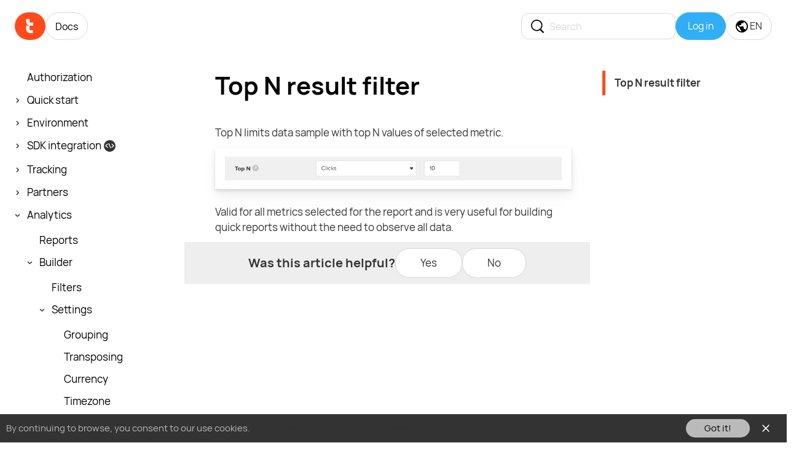

--- FILE ---
content_type: text/html; charset=UTF-8
request_url: https://docs.tracker.my.com/en/reports/settings/topn
body_size: 11799
content:
<!DOCTYPE html>
<html lang="en">
<head>
    <meta charset="UTF-8">
        <title>MyTracker – Multi-platform Analytics and Attribution</title>

    <meta name="MobileOptimized" content="320">
    <meta name="HandheldFriendly" content="True">
    <meta name="viewport" content="width=device-width, initial-scale=1.0, minimum-scale=1.0, maximum-scale=1.0">
    <meta name="CSRF-Token" content="" />
    <meta http-equiv="X-UA-Compatible" content="IE=EDGE">

    <meta property="og:site_name" content="MyTracker Docs">
    <meta property="og:title" content="MyTracker">
    <meta property="og:description" content="Marketing, product and predictive analytics for mobile app and web">
    <meta property="og:url" content="https://docs.tracker.my.com/en/reports/settings/topn">
    <meta property="og:image"
          content="https://mytracker.mrgcdn.ru/share_en.png?v7586">
    <meta itemprop="image"
          content="https://mytracker.mrgcdn.ru/share_en.png?v7586">
    <meta property="og:image"
          content="https://mytracker.mrgcdn.ru/share_sq.png?v7586">

        <link rel="icon" type="image/png" href="https://mytracker.mrgcdn.ru/favicon-32x32.png?v2021" sizes="32x32">
    <link rel="icon" type="image/png" href="https://mytracker.mrgcdn.ru/favicon-16x16.png?v2021" sizes="16x16">
                <link rel="stylesheet" href="https://mytracker.mrgcdn.ru/css/index.css?v=1768463864">
    
            <link rel="alternate" hreflang="ru"
            href="https://docs.tracker.my.com/ru/reports/settings/topn">
                <meta property="og:locale:alternate" content="ru_RU">
            <link rel="alternate" hreflang="en"
            href="https://docs.tracker.my.com/en/reports/settings/topn">
                <meta property="og:locale" content="en_US">
        <link rel="alternate" hreflang="x-default"
          href="https://docs.tracker.my.com/en/reports/settings/topn">

            <link rel="canonical" href="https://docs.tracker.my.com/en/reports/settings/topn">
        
<!-- Global site tag (gtag.js) - Google Analytics -->
<script async src="https://www.googletagmanager.com/gtag/js?id=UA-145784908-1&l=gtmDataLayer"></script>
<script>
  window.gtmDataLayer = window.gtmDataLayer || [];

  function gtag() {
    gtmDataLayer.push(arguments);
  }

  gtag('js', new Date());
  gtag('config', 'UA-145784908-1');
</script>
<!-- //Global site tag (gtag.js) - Google Analytics -->
<script type="text/javascript">!function () {
    var t = document.createElement('script');
    t.type = 'text/javascript', t.async = !0, t.src = 'https://vk.com/js/api/openapi.js?169', t.onload = function () {
      VK.Retargeting.Init('VK-RTRG-1421437-2hCQ0'), VK.Retargeting.Hit()
    }, document.head.appendChild(t)
  }();</script>
<noscript><img src="https://vk.com/rtrg?p=VK-RTRG-1421437-2hCQ0" style="position:fixed; left:-999px;" alt=""/>
</noscript>    <script>
  var __MTPS = {
    init: ['errorHandler'],
    localization: {
      lang: 'en',
    },
    errorHandler: {"dsn":"https:\/\/564a88b4539c41918bc06c49e358801a@tracker.my.com\/_\/handler\/error\/4","blacklistUrls":["^chrome(?:-extension)?:\\\/\\\/","^moz-extension:\\\/\\\/","^safari-extension:\\\/\\\/"]},
    strings: {},
  };

  <!--suppress JSUnusedLocalSymbols -->
  var __GMCS = {
    'client_id': "mytarget",
    'client_name': 'myTracker',
    'continue': "https:\/\/docs.tracker.my.com\/en\/reports\/settings\/topn",
    'lang': "en_US",
    'langs_available': "ru_RU,en_US,zh_CN",
    'signup_method': 'email',
    'signup_continue': "https://app.tracker.my.com/user/register?continue=https%3A%2F%2Fapp.tracker.my.com%2Fen%2Freports%2Fsettings%2Ftopn",
    'verification_continue': "https://app.tracker.my.com/user/register?continue=https%3A%2F%2Fapp.tracker.my.com%2Fen%2Freports%2Fsettings%2Ftopn",
    'signup_soc_mailru': 1,
    'signup_soc_vk': 1,
    'signup_soc_ok': 1,
    'signup_subscribe': 0,
  };
</script>
    </head>
<body class="mt-doc__layout">

<div class="mt-promo__header permanent js-mtp-promo__header">

    <div class="mt-promo__header__block">
        <div class="mt-promo__header-00">
            <a class="mt-promo__header__logo" href="https://tracker.my.com/en/">
                <img src="https://mytracker.mrgcdn.ru/media/i/mt_logo.svg" alt="MyTracker"
                     width="50" height="45">
            </a>
            <a class="mt-promo__header__up " href="https://tracker.my.com/en/">
                <img src="https://mytracker.mrgcdn.ru/media/i/mt_logo-large.svg" alt="MyTracker"
                     width="80" height="31">
                <span class="mt-promo__logo-helper"><span class="mt-promo__logo-projectvk"></span></span>
            </a>
        </div>

        <div class="mt-promo__header-01">
            <div class="mt-promo__header__stable-block">
                <div class="mt-promo__header__item">
                    <a href="/en/" class="mt-promo__header__special">Docs</a>
                </div>
            </div>
        </div>
                    
<a href="https://tracker.my.com/user/auth/signup/?continue=https%3A%2F%2Fdocs.tracker.my.com%2Fen%2Freports%2Fsettings%2Ftopn" class="mt-promo__header__mobilelogin js-mtp-authMyComApiButton" data-tmrEventParams="{&quot;from_section&quot;:&quot;docs&quot;,&quot;path&quot;:&quot;\/en\/reports\/settings\/topn&quot;,&quot;button_text&quot;:&quot;Log&amp;nbsp;in&quot;}"    >Log&nbsp;in</a>        
        <div class="mt-promo__header__search js-mtp-promo__search ">
    <div class="mt-promo__header__search-form">
        <input type="text" class="mt-promo__header__search-input js-mtp-promo__search-input" placeholder="Search">
        <span class="mt-promo__header__search-close js-mtp-promo__search-close" style="display: none"><span class="mtp-i_close_g"></span></span>
    </div>
    <div class="mt-promo__header__search-result-window js-mtp-promo__search-result-window"><div class="mt-promo__header__search-results js-mtp-promo__search-results"></div></div>
</div>

        <div class="mt-promo__header-mobile">
            <div class="mt-promo__header-03 js-mtp-doc__sections-header">

                <div class="mt-promo__header__stable-block mt-promo__header__login">
                    <div class="mt-promo__header__item">
                        <a href="https://tracker.my.com/user/auth/signin/?continue=https%3A%2F%2Fdocs.tracker.my.com%2Fen%2Freports%2Fsettings%2Ftopn"
    tabindex="0" class="mt-promo__header__link js-mtp-authMyComApiButton" data-tmrEventParams="{&quot;from_section&quot;:&quot;docs&quot;,&quot;path&quot;:&quot;\/en\/reports\/settings\/topn&quot;,&quot;button_text&quot;:&quot;Log&amp;nbsp;in&quot;}"    ><span class="mt-promo__header__login-text">Log&nbsp;in</span>
</a>                    </div>
                </div>

                <div class="mt-promo__header__stable-block mt-promo__header__switch-lang">
                    <div class="mt-promo__header__item mt-promo__header__lang">
                        <span class="mt-promo__header__link">
                            <svg width="20" height="20" viewBox="0 0 20 20" fill="none"><path d="M15.9 15.39c-.26-.8-1.01-1.39-1.9-1.39h-1v-3a1 1 0 0 0-1-1H6V8h2a1 1 0 0 0 1-1V5h2a2 2 0 0 0 2-2v-.41a7.984 7.984 0 0 1 2.9 12.8ZM9 17.93c-3.95-.49-7-3.85-7-7.93 0-.62.08-1.22.21-1.79L7 13v1a2 2 0 0 0 2 2v1.93ZM10 0a10 10 0 1 0 0 20 10 10 0 0 0 0-20Z" fill="#000"/></svg>
                            EN                        </span>

                        <span class="mt-promo__header__menu">
                            <span class="mt-promo__header__submenu">
                            
                        <a  href="/language/switch/?language=1&continue=%2Fen%2Freports%2Fsettings%2Ftopn%2F">RU</a>
                <a  href="/language/switch/?language=3&continue=%2Fen%2Freports%2Fsettings%2Ftopn%2F">中文</a>
                                </span>
                        </span>
                    </div>
                </div>

            </div>
        </div>

        <a href="#" class="mt-promo__header__burger"><span></span></a>

    </div>

</div>

<div class="mtp-layout_cols">

    
<div class="mtp-layout-column js-mtp-doc__sections-sidebar">
    <!-- Nav -->
<div class="mtp-doc__sidebar js-mtp-doc__sections js-mtp-doc__sticky">

    <ul class="mtp-doc__sections">
                    <li >


            <a href="/en/authorization" class="mtp-doc__sections__group js-mtp-sidebar-link">
                        <span>Authorization</span>
                    </a>
    
    </li>                    <li >


            <a href="/en/quickstart" class="mtp-doc__sections__group js-mtp-sidebar-link">
            <span class="mtp-doc__sidebar__arrow js-mtp-sidebar-arr"></span>
                        <span>Quick start</span>
                    </a>
    
            <ul class="mtp-sidebar-drop js-mtp-sidebar-drop">
                            <li>

            <a href="/en/quick-start/where-to-start" class="mtp-doc__sections__item js-mtp-sidebar-link">
                        <span>Where to start</span>
                    </a>
    
    </li>                            <li>

            <a href="/en/quick-start/checklist" class="mtp-doc__sections__item js-mtp-sidebar-link">
                        <span>Checklist</span>
                    </a>
    
    </li>                    </ul>
    </li>                    <li >


            <a href="/en/environment/about" class="mtp-doc__sections__group js-mtp-sidebar-link">
            <span class="mtp-doc__sidebar__arrow js-mtp-sidebar-arr"></span>
                        <span>Environment</span>
                    </a>
    
            <ul class="mtp-sidebar-drop js-mtp-sidebar-drop">
                            <li>

            <a href="/en/environment/account" class="mtp-doc__sections__item js-mtp-sidebar-link">
                        <span>Account</span>
                    </a>
    
    </li>                            <li>

            <a href="/en/environment/project" class="mtp-doc__sections__item js-mtp-sidebar-link">
                        <span>Project</span>
                    </a>
    
    </li>                            <li>

            <a href="/en/environment/application/about" class="mtp-doc__sections__item js-mtp-sidebar-link mtp-doc__sections__arr">
            <span class="mtp-doc__sidebar__arrow js-mtp-sidebar-arr"></span>
                        <span>Application</span>
                    </a>
    
            <ul class="mtp-sidebar-drop js-mtp-sidebar-drop">
                            <li>
            <a href="/en/environment/application/app_stores" class="mtp-doc__sections__item js-mtp-sidebar-link mtp-doc__sections__arr">
            <span class="mtp-doc__sidebar__arrow js-mtp-sidebar-arr"></span>
                        <span>App stores</span>
        </a>
    
            <ul class="mtp-sidebar-drop js-mtp-sidebar-drop">
                            <li>
            <a href="/en/environment/application/rustore_integration" class="mtp-doc__sections__item js-mtp-sidebar-link">
            RuStore        </a>
    </li>                    </ul>
    </li>                            <li>
            <a href="/en/environment/application/integration_status" class="mtp-doc__sections__item js-mtp-sidebar-link mtp-doc__sections__arr">
            <span class="mtp-doc__sidebar__arrow js-mtp-sidebar-arr"></span>
                        <span>Integration status</span>
        </a>
    
            <ul class="mtp-sidebar-drop js-mtp-sidebar-drop">
                            <li>
            <a href="/en/environment/application/app_verification" class="mtp-doc__sections__item js-mtp-sidebar-link">
            Application verification        </a>
    </li>                            <li>
            <a href="/en/environment/application/verification" class="mtp-doc__sections__item js-mtp-sidebar-link">
            Payment verification        </a>
    </li>                    </ul>
    </li>                            <li>
            <a href="/en/environment/application/entrypoint" class="mtp-doc__sections__item js-mtp-sidebar-link">
                        <span>Entry points</span>
        </a>
    
    </li>                            <li>
            <a href="/en/environment/application/counter" class="mtp-doc__sections__item js-mtp-sidebar-link">
                        <span>Web counter</span>
        </a>
    
    </li>                            <li>
            <a href="/en/environment/application/skan_settings" class="mtp-doc__sections__item js-mtp-sidebar-link">
                        <span>SKAdNetwork settings</span>
        </a>
    
    </li>                            <li>
            <a href="/en/environment/application/protocol" class="mtp-doc__sections__item js-mtp-sidebar-link">
                        <span>Protocol decryption</span>
        </a>
    
    </li>                            <li>
            <a href="/en/environment/application/traffic_redirection" class="mtp-doc__sections__item js-mtp-sidebar-link">
                        <span>Traffic redirection</span>
        </a>
    
    </li>                    </ul>
    </li>                    </ul>
    </li>                    <li >


            <a href="/en/sdk/about" class="mtp-doc__sections__group js-mtp-sidebar-link">
            <span class="mtp-doc__sidebar__arrow js-mtp-sidebar-arr"></span>
                        <span>SDK integration</span>
                            <span class="mtp-i_sign_dev"></span>
                    </a>
    
            <ul class="mtp-sidebar-drop js-mtp-sidebar-drop">
                            <li>

            <a href="/en/sdk/ios/api" class="mtp-doc__sections__item js-mtp-sidebar-link">
                        <span>iOS</span>
                    </a>
    
    </li>                            <li>

            <a href="/en/sdk/android/api" class="mtp-doc__sections__item js-mtp-sidebar-link">
                        <span>Android</span>
                    </a>
    
    </li>                            <li>

            <a href="/en/sdk/unity/api" class="mtp-doc__sections__item js-mtp-sidebar-link">
                        <span>Unity</span>
                    </a>
    
    </li>                            <li>

            <a href="/en/sdk/flutter/api" class="mtp-doc__sections__item js-mtp-sidebar-link">
                        <span>Flutter</span>
                    </a>
    
    </li>                            <li>

            <a href="/en/sdk/react-native/api" class="mtp-doc__sections__item js-mtp-sidebar-link">
                        <span>React Native</span>
                    </a>
    
    </li>                            <li>

            <a href="/en/sdk/web/api" class="mtp-doc__sections__item js-mtp-sidebar-link mtp-doc__sections__arr">
            <span class="mtp-doc__sidebar__arrow js-mtp-sidebar-arr"></span>
                        <span>Web</span>
                    </a>
    
            <ul class="mtp-sidebar-drop js-mtp-sidebar-drop">
                            <li>
            <a href="/en/sdk/web/cdn" class="mtp-doc__sections__item js-mtp-sidebar-link">
                        <span>Alternative CDN</span>
        </a>
    
    </li>                            <li>
            <a href="/en/sdk/web/gtm" class="mtp-doc__sections__item js-mtp-sidebar-link">
                        <span>Google Tag Manager</span>
        </a>
    
    </li>                            <li>
            <a href="/en/sdk/web/wordpress" class="mtp-doc__sections__item js-mtp-sidebar-link">
                        <span>WordPress</span>
        </a>
    
    </li>                            <li>
            <a href="/en/sdk/web/1c-bitrix" class="mtp-doc__sections__item js-mtp-sidebar-link">
                        <span>1C-Bitrix</span>
        </a>
    
    </li>                            <li>
            <a href="/en/sdk/web/joomla" class="mtp-doc__sections__item js-mtp-sidebar-link">
                        <span>Joomla</span>
        </a>
    
    </li>                            <li>
            <a href="/en/sdk/web/opencart" class="mtp-doc__sections__item js-mtp-sidebar-link">
                        <span>OpenCart</span>
        </a>
    
    </li>                    </ul>
    </li>                    </ul>
    </li>                    <li >


            <a href="/en/tracking/about" class="mtp-doc__sections__group js-mtp-sidebar-link">
            <span class="mtp-doc__sidebar__arrow js-mtp-sidebar-arr"></span>
                        <span>Tracking</span>
                    </a>
    
            <ul class="mtp-sidebar-drop js-mtp-sidebar-drop">
                            <li>

            <a href="/en/tracking/campaigns/about" class="mtp-doc__sections__item js-mtp-sidebar-link mtp-doc__sections__arr">
            <span class="mtp-doc__sidebar__arrow js-mtp-sidebar-arr"></span>
                        <span>Campaigns</span>
                    </a>
    
            <ul class="mtp-sidebar-drop js-mtp-sidebar-drop">
                            <li>
            <a href="/en/tracking/campaigns/costs" class="mtp-doc__sections__item js-mtp-sidebar-link">
                        <span>Costs</span>
        </a>
    
    </li>                            <li>
            <a href="/en/tracking/campaigns/tariffs" class="mtp-doc__sections__item js-mtp-sidebar-link">
                        <span>Tariffs</span>
        </a>
    
    </li>                            <li>
            <a href="/en/tracking/campaigns/corrections" class="mtp-doc__sections__item js-mtp-sidebar-link">
                        <span>Corrections</span>
        </a>
    
    </li>                            <li>
            <a href="/en/tracking/campaigns/traffic" class="mtp-doc__sections__item js-mtp-sidebar-link">
                        <span>Traffic types</span>
        </a>
    
    </li>                    </ul>
    </li>                            <li>

            <a href="/en/tracking/links/about" class="mtp-doc__sections__item js-mtp-sidebar-link mtp-doc__sections__arr">
            <span class="mtp-doc__sidebar__arrow js-mtp-sidebar-arr"></span>
                        <span>Tracking links</span>
                    </a>
    
            <ul class="mtp-sidebar-drop js-mtp-sidebar-drop">
                            <li>
            <a href="/en/tracking/links/regular_link" class="mtp-doc__sections__item js-mtp-sidebar-link">
                        <span>Regular tracking link</span>
        </a>
    
    </li>                            <li>
            <a href="/en/tracking/links/smartlink" class="mtp-doc__sections__item js-mtp-sidebar-link">
                        <span>Smart tracking link</span>
        </a>
    
    </li>                            <li>
            <a href="/en/tracking/links/click-url" class="mtp-doc__sections__item js-mtp-sidebar-link">
                        <span>Click and Impression URLs</span>
        </a>
    
    </li>                            <li>
            <a href="/en/tracking/links/parameters" class="mtp-doc__sections__item js-mtp-sidebar-link">
                        <span>Tracking link parameters</span>
        </a>
    
    </li>                            <li>
            <a href="/en/tracking/links/partner-macros" class="mtp-doc__sections__item js-mtp-sidebar-link">
                        <span>Partner macros</span>
        </a>
    
    </li>                            <li>
            <a href="/en/tracking/links/url-patterns" class="mtp-doc__sections__item js-mtp-sidebar-link">
                        <span>Patterns for target URLs and deep links</span>
        </a>
    
    </li>                    </ul>
    </li>                            <li>

            <a href="/en/tracking/deeplinks/about" class="mtp-doc__sections__item js-mtp-sidebar-link mtp-doc__sections__arr">
            <span class="mtp-doc__sidebar__arrow js-mtp-sidebar-arr"></span>
                        <span>Deep links</span>
                    </a>
    
            <ul class="mtp-sidebar-drop js-mtp-sidebar-drop">
                            <li>
            <a href="/en/tracking/deeplinks/deeplinks_settings" class="mtp-doc__sections__item js-mtp-sidebar-link">
                        <span>Deep link settings</span>
        </a>
    
    </li>                    </ul>
    </li>                            <li>

            <a href="/en/tracking/postbacks/about" class="mtp-doc__sections__item js-mtp-sidebar-link mtp-doc__sections__arr">
            <span class="mtp-doc__sidebar__arrow js-mtp-sidebar-arr"></span>
                        <span>Postbacks</span>
                    </a>
    
            <ul class="mtp-sidebar-drop js-mtp-sidebar-drop">
                            <li>
            <a href="/en/tracking/postbacks/set-postbacks" class="mtp-doc__sections__item js-mtp-sidebar-link">
                        <span>Sending postbacks</span>
        </a>
    
    </li>                            <li>
            <a href="/en/tracking/postbacks/parameters" class="mtp-doc__sections__item js-mtp-sidebar-link">
                        <span>Postback parameters</span>
        </a>
    
    </li>                            <li>
            <a href="/en/tracking/postbacks/params" class="mtp-doc__sections__item js-mtp-sidebar-link">
                        <span>Campaign parameters</span>
        </a>
    
    </li>                    </ul>
    </li>                            <li>

            <a href="/en/tracking/audiences/about" class="mtp-doc__sections__item js-mtp-sidebar-link mtp-doc__sections__arr">
            <span class="mtp-doc__sidebar__arrow js-mtp-sidebar-arr"></span>
                        <span>Audiences</span>
                    </a>
    
            <ul class="mtp-sidebar-drop js-mtp-sidebar-drop">
                            <li>
            <a href="/en/tracking/audiences/mytarget-audience" class="mtp-doc__sections__item js-mtp-sidebar-link">
                        <span>Connecting VK Ads + myTarget to audiences</span>
        </a>
    
    </li>                            <li>
            <a href="/en/tracking/audiences/yandex-audience" class="mtp-doc__sections__item js-mtp-sidebar-link">
                        <span>Connecting Yandex Direct to audiences</span>
        </a>
    
    </li>                            <li>
            <a href="/en/tracking/audiences/iron-source" class="mtp-doc__sections__item js-mtp-sidebar-link">
                        <span>Connecting ironSource to audiences</span>
        </a>
    
    </li>                            <li>
            <a href="/en/tracking/audiences/google-ads" class="mtp-doc__sections__item js-mtp-sidebar-link">
                        <span>Connecting Google Ads to audiences</span>
        </a>
    
    </li>                    </ul>
    </li>                            <li>

            <a href="/en/tracking/attribution/about" class="mtp-doc__sections__item js-mtp-sidebar-link mtp-doc__sections__arr">
            <span class="mtp-doc__sidebar__arrow js-mtp-sidebar-arr"></span>
                        <span>Attribution</span>
                    </a>
    
            <ul class="mtp-sidebar-drop js-mtp-sidebar-drop">
                            <li>
            <a href="/en/tracking/attribution/attribution_methods" class="mtp-doc__sections__item js-mtp-sidebar-link">
                        <span>Attribution methods</span>
        </a>
    
    </li>                            <li>
            <a href="/en/tracking/attribution/attribution_settings" class="mtp-doc__sections__item js-mtp-sidebar-link">
                        <span>Attribution settings</span>
        </a>
    
    </li>                    </ul>
    </li>                            <li>

            <a href="/en/tracking/reattribution/about" class="mtp-doc__sections__item js-mtp-sidebar-link mtp-doc__sections__arr">
            <span class="mtp-doc__sidebar__arrow js-mtp-sidebar-arr"></span>
                        <span>Reattribution</span>
                    </a>
    
            <ul class="mtp-sidebar-drop js-mtp-sidebar-drop">
                            <li>
            <a href="/en/tracking/reattribution/reattribution_settings" class="mtp-doc__sections__item js-mtp-sidebar-link">
                        <span>Reattribution settings</span>
        </a>
    
    </li>                    </ul>
    </li>                            <li>

            <a href="/en/tracking/pre-install_tracking" class="mtp-doc__sections__item js-mtp-sidebar-link">
                        <span>Pre-install tracking</span>
                    </a>
    
    </li>                            <li>

            <a href="/en/tracking/user_tracking" class="mtp-doc__sections__item js-mtp-sidebar-link mtp-doc__sections__arr">
            <span class="mtp-doc__sidebar__arrow js-mtp-sidebar-arr"></span>
                        <span>User tracking</span>
                    </a>
    
            <ul class="mtp-sidebar-drop js-mtp-sidebar-drop">
                            <li>
            <a href="/en/tracking/user_tracking/user_identifying" class="mtp-doc__sections__item js-mtp-sidebar-link">
                        <span>User identifying</span>
        </a>
    
    </li>                            <li>
            <a href="/en/tracking/user_tracking/user_analysis" class="mtp-doc__sections__item js-mtp-sidebar-link">
                        <span>User analysis</span>
        </a>
    
    </li>                    </ul>
    </li>                            <li>

            <a href="/en/tracking/platforms/platform_user_tracking" class="mtp-doc__sections__item js-mtp-sidebar-link mtp-doc__sections__arr">
            <span class="mtp-doc__sidebar__arrow js-mtp-sidebar-arr"></span>
                        <span>Platform user tracking</span>
                    </a>
    
            <ul class="mtp-sidebar-drop js-mtp-sidebar-drop">
                            <li>
            <a href="/en/tracking/platforms/vk-mini-apps" class="mtp-doc__sections__item js-mtp-sidebar-link">
                        <span>VK Mini Apps</span>
        </a>
    
    </li>                            <li>
            <a href="/en/tracking/platforms/vk-play" class="mtp-doc__sections__item js-mtp-sidebar-link">
                        <span>VK Play</span>
        </a>
    
    </li>                    </ul>
    </li>                            <li>

            <a href="/en/tracking/web_tracking" class="mtp-doc__sections__item js-mtp-sidebar-link mtp-doc__sections__arr">
            <span class="mtp-doc__sidebar__arrow js-mtp-sidebar-arr"></span>
                        <span>Web tracking</span>
                    </a>
    
            <ul class="mtp-sidebar-drop js-mtp-sidebar-drop">
                            <li>
            <a href="/en/tracking/web_tracking/utm_tracking" class="mtp-doc__sections__item js-mtp-sidebar-link">
                        <span>UTM tracking</span>
        </a>
    
    </li>                            <li>
            <a href="/en/tracking/web_tracking/web_reports" class="mtp-doc__sections__item js-mtp-sidebar-link">
                        <span>Web reports</span>
        </a>
    
    </li>                    </ul>
    </li>                            <li>

            <a href="/en/tracking/s2s_tracking" class="mtp-doc__sections__item js-mtp-sidebar-link">
                        <span>S2S tracking</span>
                    </a>
    
    </li>                            <li>

            <a href="/en/tracking/revenue_tracking" class="mtp-doc__sections__item js-mtp-sidebar-link mtp-doc__sections__arr">
            <span class="mtp-doc__sidebar__arrow js-mtp-sidebar-arr"></span>
                        <span>Revenue tracking</span>
                    </a>
    
            <ul class="mtp-sidebar-drop js-mtp-sidebar-drop">
                            <li>
            <a href="/en/tracking/purchase_tracking" class="mtp-doc__sections__item js-mtp-sidebar-link">
                        <span>Purchases</span>
        </a>
    
    </li>                            <li>
            <a href="/en/tracking/subscription_tracking" class="mtp-doc__sections__item js-mtp-sidebar-link">
                        <span>Subscriptions</span>
        </a>
    
    </li>                            <li>
            <a href="/en/tracking/ad_monetization" class="mtp-doc__sections__item js-mtp-sidebar-link">
                        <span>Advertising</span>
        </a>
    
    </li>                    </ul>
    </li>                    </ul>
    </li>                    <li >


            <a href="/en/tracking/integration/about" class="mtp-doc__sections__group js-mtp-sidebar-link">
            <span class="mtp-doc__sidebar__arrow js-mtp-sidebar-arr"></span>
                        <span>Partners</span>
                    </a>
    
            <ul class="mtp-sidebar-drop js-mtp-sidebar-drop">
                            <li>

            <a href="/en/tracking/integration/bigo/about" class="mtp-doc__sections__item js-mtp-sidebar-link">
                        <span>Bigo Ads</span>
                    </a>
    
    </li>                            <li>

            <a href="/en/tracking/integration/google-ads/about" class="mtp-doc__sections__item js-mtp-sidebar-link mtp-doc__sections__arr">
            <span class="mtp-doc__sidebar__arrow js-mtp-sidebar-arr"></span>
                        <span>Google Ads</span>
                    </a>
    
            <ul class="mtp-sidebar-drop js-mtp-sidebar-drop">
                            <li>
            <a href="/en/tracking/integration/google-ads/tracking" class="mtp-doc__sections__item js-mtp-sidebar-link">
                        <span>Installs tracking</span>
        </a>
    
    </li>                            <li>
            <a href="/en/tracking/integration/google-ads/data-import" class="mtp-doc__sections__item js-mtp-sidebar-link">
                        <span>Data import from Google Ads</span>
        </a>
    
    </li>                            <li>
            <a href="/en/tracking/integration/google-ads/sending-conversions" class="mtp-doc__sections__item js-mtp-sidebar-link">
                        <span>Sending conversions</span>
        </a>
    
    </li>                    </ul>
    </li>                            <li>

            <a href="/en/tracking/integration/hybrid" class="mtp-doc__sections__item js-mtp-sidebar-link">
                        <span>Hybrid</span>
                    </a>
    
    </li>                            <li>

            <a href="/en/tracking/integration/moloco" class="mtp-doc__sections__item js-mtp-sidebar-link">
                        <span>Moloco</span>
                    </a>
    
    </li>                            <li>

            <a href="/en/tracking/integration/petal-ads/about" class="mtp-doc__sections__item js-mtp-sidebar-link">
                        <span>Petal Ads (Huawei)</span>
                    </a>
    
    </li>                            <li>

            <a href="/en/tracking/integration/segmento" class="mtp-doc__sections__item js-mtp-sidebar-link">
                        <span>Segmento</span>
                    </a>
    
    </li>                            <li>

            <a href="/en/tracking/integration/my-target/about" class="mtp-doc__sections__item js-mtp-sidebar-link mtp-doc__sections__arr">
            <span class="mtp-doc__sidebar__arrow js-mtp-sidebar-arr"></span>
                        <span>VK Ads + myTarget</span>
                    </a>
    
            <ul class="mtp-sidebar-drop js-mtp-sidebar-drop">
                            <li>
            <a href="/en/tracking/integration/my-target/advertiser-accounts" class="mtp-doc__sections__item js-mtp-sidebar-link">
                        <span>Ad accounts</span>
        </a>
    
    </li>                            <li>
            <a href="/en/tracking/integration/my-target/publisher-accounts" class="mtp-doc__sections__item js-mtp-sidebar-link">
                        <span>Ad monetization</span>
        </a>
    
    </li>                    </ul>
    </li>                            <li>

            <a href="/en/tracking/integration/yadirect/about" class="mtp-doc__sections__item js-mtp-sidebar-link">
                        <span>Yandex Direct</span>
                    </a>
    
    </li>                            <li>

            <a href="/en/tracking/integration/new-partner" class="mtp-doc__sections__item js-mtp-sidebar-link">
                        <span>New partner</span>
                    </a>
    
    </li>                    </ul>
    </li>                    <li >


            <a href="/en/reports/about" class="mtp-doc__sections__group js-mtp-sidebar-link">
            <span class="mtp-doc__sidebar__arrow js-mtp-sidebar-arr"></span>
                        <span>Analytics</span>
                    </a>
    
            <ul class="mtp-sidebar-drop js-mtp-sidebar-drop">
                            <li>

            <a href="/en/reports/dashboard" class="mtp-doc__sections__item js-mtp-sidebar-link">
                        <span>Reports</span>
                    </a>
    
    </li>                            <li>

            <a href="/en/reports/constructor" class="mtp-doc__sections__item js-mtp-sidebar-link mtp-doc__sections__arr">
            <span class="mtp-doc__sidebar__arrow js-mtp-sidebar-arr"></span>
                        <span>Builder</span>
                    </a>
    
            <ul class="mtp-sidebar-drop js-mtp-sidebar-drop">
                            <li>
            <a href="/en/reports/filters" class="mtp-doc__sections__item js-mtp-sidebar-link">
                        <span>Filters</span>
        </a>
    
    </li>                            <li>
            <a href="/en/reports/settings" class="mtp-doc__sections__item js-mtp-sidebar-link mtp-doc__sections__arr">
            <span class="mtp-doc__sidebar__arrow js-mtp-sidebar-arr"></span>
                        <span>Settings</span>
        </a>
    
            <ul class="mtp-sidebar-drop js-mtp-sidebar-drop">
                            <li>
            <a href="/en/reports/settings/grouping" class="mtp-doc__sections__item js-mtp-sidebar-link">
            Grouping        </a>
    </li>                            <li>
            <a href="/en/reports/settings/transposing" class="mtp-doc__sections__item js-mtp-sidebar-link">
            Transposing        </a>
    </li>                            <li>
            <a href="/en/reports/settings/currency" class="mtp-doc__sections__item js-mtp-sidebar-link">
            Currency        </a>
    </li>                            <li>
            <a href="/en/reports/settings/timezone" class="mtp-doc__sections__item js-mtp-sidebar-link">
            Timezone        </a>
    </li>                            <li>
            <a href="/en/reports/settings/ret_indent" class="mtp-doc__sections__item js-mtp-sidebar-link">
            Retention indent        </a>
    </li>                            <li>
            <a href="/en/reports/settings/rr_limit" class="mtp-doc__sections__item js-mtp-sidebar-link">
            Rolling Retention limit        </a>
    </li>                            <li>
            <a href="/en/reports/settings/filter-by-value" class="mtp-doc__sections__item js-mtp-sidebar-link">
            Filter by value        </a>
    </li>                            <li>
            <a href="/en/reports/settings/topn" class="mtp-doc__sections__item js-mtp-sidebar-link mtp-sidebar-active js-mtp-sidebar-active">
            Top N        </a>
    </li>                            <li>
            <a href="/en/reports/settings/comparison" class="mtp-doc__sections__item js-mtp-sidebar-link">
            Comparing reports        </a>
    </li>                    </ul>
    </li>                    </ul>
    </li>                            <li>

            <a href="/en/templates/about" class="mtp-doc__sections__item js-mtp-sidebar-link mtp-doc__sections__arr">
            <span class="mtp-doc__sidebar__arrow js-mtp-sidebar-arr"></span>
                        <span>Templates</span>
                    </a>
    
            <ul class="mtp-sidebar-drop js-mtp-sidebar-drop">
                            <li>
            <a href="/en/templates/default_templates" class="mtp-doc__sections__item js-mtp-sidebar-link">
                        <span>Default templates</span>
        </a>
    
    </li>                            <li>
            <a href="/en/templates/user_templates" class="mtp-doc__sections__item js-mtp-sidebar-link">
                        <span>User templates</span>
        </a>
    
    </li>                            <li>
            <a href="/en/templates/subscription" class="mtp-doc__sections__item js-mtp-sidebar-link">
                        <span>Subscription</span>
        </a>
    
    </li>                    </ul>
    </li>                            <li>

            <a href="/en/reports/segments" class="mtp-doc__sections__item js-mtp-sidebar-link">
                        <span>Segments</span>
                    </a>
    
    </li>                            <li>

            <a href="/en/reports/funnels/about" class="mtp-doc__sections__item js-mtp-sidebar-link mtp-doc__sections__arr">
            <span class="mtp-doc__sidebar__arrow js-mtp-sidebar-arr"></span>
                        <span>Funnels</span>
                    </a>
    
            <ul class="mtp-sidebar-drop js-mtp-sidebar-drop">
                            <li>
            <a href="/en/reports/funnels/funnel_building" class="mtp-doc__sections__item js-mtp-sidebar-link">
                        <span>Funnel building</span>
        </a>
    
    </li>                            <li>
            <a href="/en/reports/funnels/funnel_analysis" class="mtp-doc__sections__item js-mtp-sidebar-link">
                        <span>Funnel analysis</span>
        </a>
    
    </li>                            <li>
            <a href="/en/reports/funnels/funnel_export" class="mtp-doc__sections__item js-mtp-sidebar-link">
                        <span>Funnel export</span>
        </a>
    
    </li>                    </ul>
    </li>                            <li>

            <a href="/en/reports/user-paths/about" class="mtp-doc__sections__item js-mtp-sidebar-link mtp-doc__sections__arr">
            <span class="mtp-doc__sidebar__arrow js-mtp-sidebar-arr"></span>
                        <span>User paths</span>
                    </a>
    
            <ul class="mtp-sidebar-drop js-mtp-sidebar-drop">
                            <li>
            <a href="/en/reports/user-paths/add" class="mtp-doc__sections__item js-mtp-sidebar-link">
                        <span>Add a path</span>
        </a>
    
    </li>                            <li>
            <a href="/en/reports/user-paths/analyze" class="mtp-doc__sections__item js-mtp-sidebar-link">
                        <span>Analyze a path</span>
        </a>
    
    </li>                            <li>
            <a href="/en/reports/user-paths/export" class="mtp-doc__sections__item js-mtp-sidebar-link">
                        <span>Export a path</span>
        </a>
    
    </li>                    </ul>
    </li>                            <li>

            <a href="/en/reports/calc-metrics/about" class="mtp-doc__sections__item js-mtp-sidebar-link mtp-doc__sections__arr">
            <span class="mtp-doc__sidebar__arrow js-mtp-sidebar-arr"></span>
                        <span>Calculated metrics</span>
                    </a>
    
            <ul class="mtp-sidebar-drop js-mtp-sidebar-drop">
                            <li>
            <a href="/en/reports/calc-metrics/creating" class="mtp-doc__sections__item js-mtp-sidebar-link">
                        <span>Creating, editing, and deleting metrics</span>
        </a>
    
    </li>                            <li>
            <a href="/en/reports/calc-metrics/using" class="mtp-doc__sections__item js-mtp-sidebar-link">
                        <span>Using calculated metrics</span>
        </a>
    
    </li>                    </ul>
    </li>                            <li>

            <a href="/en/reports/raw-data-export/about" class="mtp-doc__sections__item js-mtp-sidebar-link">
                        <span>Raw data export</span>
                    </a>
    
    </li>                            <li>

            <a href="/en/reports/insights/about" class="mtp-doc__sections__item js-mtp-sidebar-link">
                        <span>Insights</span>
                    </a>
    
    </li>                            <li>

            <a href="/en/reports/selectors" class="mtp-doc__sections__item js-mtp-sidebar-link mtp-doc__sections__arr">
            <span class="mtp-doc__sidebar__arrow js-mtp-sidebar-arr"></span>
                        <span>Selectors</span>
                    </a>
    
            <ul class="mtp-sidebar-drop js-mtp-sidebar-drop">
                            <li>
            <a href="/en/reports/selector-set/metric-types" class="mtp-doc__sections__item js-mtp-sidebar-link">
                        <span>Metric types</span>
        </a>
    
    </li>                            <li>
            <a href="/en/reports/selector-set/periods" class="mtp-doc__sections__item js-mtp-sidebar-link">
                        <span>Periods</span>
        </a>
    
    </li>                            <li>
            <a href="/en/reports/selector-set/traffic" class="mtp-doc__sections__item js-mtp-sidebar-link">
                        <span>Traffic source</span>
        </a>
    
    </li>                            <li>
            <a href="/en/reports/selector-set/geo-n-demography" class="mtp-doc__sections__item js-mtp-sidebar-link">
                        <span>Geo & Demography</span>
        </a>
    
    </li>                            <li>
            <a href="/en/reports/selector-set/events" class="mtp-doc__sections__item js-mtp-sidebar-link">
                        <span>Custom events</span>
        </a>
    
    </li>                            <li>
            <a href="/en/reports/selector-set/device" class="mtp-doc__sections__item js-mtp-sidebar-link">
                        <span>Device info</span>
        </a>
    
    </li>                            <li>
            <a href="/en/reports/selector-set/common" class="mtp-doc__sections__item js-mtp-sidebar-link">
                        <span>Common metrics</span>
        </a>
    
    </li>                            <li>
            <a href="/en/reports/selector-set/campaign" class="mtp-doc__sections__item js-mtp-sidebar-link">
                        <span>Campaign metrics</span>
        </a>
    
    </li>                            <li>
            <a href="/en/reports/selector-set/activity" class="mtp-doc__sections__item js-mtp-sidebar-link">
                        <span>Device / User activity</span>
        </a>
    
    </li>                            <li>
            <a href="/en/reports/selector-set/financial" class="mtp-doc__sections__item js-mtp-sidebar-link">
                        <span>Finances</span>
        </a>
    
    </li>                            <li>
            <a href="/en/reports/selector-set/skadnetwork" class="mtp-doc__sections__item js-mtp-sidebar-link">
                        <span>SKAdNetwork</span>
        </a>
    
    </li>                            <li>
            <a href="/en/reports/selector-set/retention" class="mtp-doc__sections__item js-mtp-sidebar-link">
                        <span>Retention&nbsp;& Rolling Retention</span>
        </a>
    
    </li>                            <li>
            <a href="/en/reports/selector-set/churn-rate" class="mtp-doc__sections__item js-mtp-sidebar-link">
                        <span>Churn rate</span>
        </a>
    
    </li>                            <li>
            <a href="/en/reports/selector-set/sessions" class="mtp-doc__sections__item js-mtp-sidebar-link">
                        <span>Sessions duration</span>
        </a>
    
    </li>                            <li>
            <a href="/en/reports/selector-set/fpe" class="mtp-doc__sections__item js-mtp-sidebar-link">
                        <span>FPE</span>
        </a>
    
    </li>                            <li>
            <a href="/en/reports/selector-set/ltv" class="mtp-doc__sections__item js-mtp-sidebar-link">
                        <span>LTV</span>
        </a>
    
    </li>                            <li>
            <a href="/en/reports/selector-set/ltv-prediction" class="mtp-doc__sections__item js-mtp-sidebar-link">
                        <span>LTV Prediction</span>
        </a>
    
    </li>                            <li>
            <a href="/en/reports/pages/incompatible-selectors" class="mtp-doc__sections__item js-mtp-sidebar-link">
                        <span>Incompatible selectors</span>
        </a>
    
    </li>                    </ul>
    </li>                    </ul>
    </li>                    <li >


            <a href="/en/predictive-analytics/about" class="mtp-doc__sections__group js-mtp-sidebar-link">
            <span class="mtp-doc__sidebar__arrow js-mtp-sidebar-arr"></span>
                        <span>Predictive analytics</span>
                    </a>
    
            <ul class="mtp-sidebar-drop js-mtp-sidebar-drop">
                            <li>

            <a href="/en/predictive-analytics/ltv_prediction" class="mtp-doc__sections__item js-mtp-sidebar-link">
                        <span>LTV prediction</span>
                    </a>
    
    </li>                            <li>

            <a href="/en/predictive-analytics/skan_ltv_prediction" class="mtp-doc__sections__item js-mtp-sidebar-link">
                        <span>SKAN LTV prediction</span>
                    </a>
    
    </li>                            <li>

            <a href="/en/predictive-analytics/prediction_assessment" class="mtp-doc__sections__item js-mtp-sidebar-link">
                        <span>Assess prediction</span>
                    </a>
    
    </li>                    </ul>
    </li>                    <li >


            <a href="/en/fraud-scanner/about" class="mtp-doc__sections__group js-mtp-sidebar-link">
            <span class="mtp-doc__sidebar__arrow js-mtp-sidebar-arr"></span>
                        <span>Fraud Scanner</span>
                    </a>
    
            <ul class="mtp-sidebar-drop js-mtp-sidebar-drop">
                            <li>

            <a href="/en/fraud-scanner/fraud_metrics" class="mtp-doc__sections__item js-mtp-sidebar-link">
                        <span>Fraud metrics</span>
                    </a>
    
    </li>                            <li>

            <a href="/en/fraud-scanner/fraud_detection" class="mtp-doc__sections__item js-mtp-sidebar-link">
                        <span>Fraud detection</span>
                    </a>
    
    </li>                            <li>

            <a href="/en/fraud-scanner/fraud_analysis" class="mtp-doc__sections__item js-mtp-sidebar-link">
                        <span>Fraud analysis in the Builder</span>
                    </a>
    
    </li>                            <li>

            <a href="/en/fraud-scanner/fraud_reconciliation" class="mtp-doc__sections__item js-mtp-sidebar-link">
                        <span>Fraud reconciliation with partner</span>
                    </a>
    
    </li>                    </ul>
    </li>                    <li >


            <a href="/en/skadnetwork/about" class="mtp-doc__sections__group js-mtp-sidebar-link">
            <span class="mtp-doc__sidebar__arrow js-mtp-sidebar-arr"></span>
                        <span>iOS & SKAdNetwork</span>
                    </a>
    
            <ul class="mtp-sidebar-drop js-mtp-sidebar-drop">
                            <li>

            <a href="/en/skadnetwork/att" class="mtp-doc__sections__item js-mtp-sidebar-link">
                        <span>ATT</span>
                    </a>
    
    </li>                            <li>

            <a href="/en/skadnetwork/skan_attribution" class="mtp-doc__sections__item js-mtp-sidebar-link mtp-doc__sections__arr">
            <span class="mtp-doc__sidebar__arrow js-mtp-sidebar-arr"></span>
                        <span>SKAN attribution</span>
                    </a>
    
            <ul class="mtp-sidebar-drop js-mtp-sidebar-drop">
                            <li>
            <a href="/en/skadnetwork/skan_postbacks_from_apple" class="mtp-doc__sections__item js-mtp-sidebar-link">
                        <span>SKAN postbacks from Apple</span>
        </a>
    
    </li>                            <li>
            <a href="/en/skadnetwork/conversion_value" class="mtp-doc__sections__item js-mtp-sidebar-link">
                        <span>Conversion value</span>
        </a>
    
    </li>                            <li>
            <a href="/en/skadnetwork/skan_reports" class="mtp-doc__sections__item js-mtp-sidebar-link">
                        <span>SKAN reports</span>
        </a>
    
    </li>                            <li>
            <a href="/en/skadnetwork/skan_partners" class="mtp-doc__sections__item js-mtp-sidebar-link">
                        <span>SKAN partners</span>
        </a>
    
    </li>                    </ul>
    </li>                            <li>

            <a href="/en/skadnetwork/skan_guide_for_partners" class="mtp-doc__sections__item js-mtp-sidebar-link mtp-doc__sections__arr">
            <span class="mtp-doc__sidebar__arrow js-mtp-sidebar-arr"></span>
                        <span>SKAN guide for partners</span>
                            <span class="mtp-i_sign_partner"></span>
                    </a>
    
            <ul class="mtp-sidebar-drop js-mtp-sidebar-drop">
                            <li>
            <a href="/en/skadnetwork/skan_data_protocol" class="mtp-doc__sections__item js-mtp-sidebar-link">
                        <span>SKAN data protocol</span>
        </a>
    
    </li>                    </ul>
    </li>                    </ul>
    </li>                    <li >


            <a href="/en/api/about" class="mtp-doc__sections__group js-mtp-sidebar-link">
            <span class="mtp-doc__sidebar__arrow js-mtp-sidebar-arr"></span>
                        <span>API</span>
                            <span class="mtp-i_sign_dev"></span>
                    </a>
    
            <ul class="mtp-sidebar-drop js-mtp-sidebar-drop">
                            <li>

            <a href="/en/api/export-api/about" class="mtp-doc__sections__item js-mtp-sidebar-link mtp-doc__sections__arr">
            <span class="mtp-doc__sidebar__arrow js-mtp-sidebar-arr"></span>
                        <span>Export API</span>
                    </a>
    
            <ul class="mtp-sidebar-drop js-mtp-sidebar-drop">
                            <li>
            <a href="/en/api/export-api/access" class="mtp-doc__sections__item js-mtp-sidebar-link mtp-doc__sections__arr">
            <span class="mtp-doc__sidebar__arrow js-mtp-sidebar-arr"></span>
                        <span>Access to API</span>
        </a>
    
            <ul class="mtp-sidebar-drop js-mtp-sidebar-drop">
                            <li>
            <a href="/en/api/export-api/authentication" class="mtp-doc__sections__item js-mtp-sidebar-link">
            Authentication        </a>
    </li>                    </ul>
    </li>                            <li>
            <a href="/en/api/export-api/quotas" class="mtp-doc__sections__item js-mtp-sidebar-link">
                        <span>Quotas</span>
        </a>
    
    </li>                            <li>
            <a href="/en/api/export-api/raw/about" class="mtp-doc__sections__item js-mtp-sidebar-link mtp-doc__sections__arr">
            <span class="mtp-doc__sidebar__arrow js-mtp-sidebar-arr"></span>
                        <span>Raw data</span>
        </a>
    
            <ul class="mtp-sidebar-drop js-mtp-sidebar-drop">
                            <li>
            <a href="/en/api/export-api/raw/create" class="mtp-doc__sections__item js-mtp-sidebar-link">
            Create        </a>
    </li>                            <li>
            <a href="/en/api/export-api/raw/get" class="mtp-doc__sections__item js-mtp-sidebar-link">
            Get        </a>
    </li>                            <li>
            <a href="/en/api/export-api/raw/cancel" class="mtp-doc__sections__item js-mtp-sidebar-link">
            Cancel        </a>
    </li>                    </ul>
    </li>                            <li>
            <a href="/en/api/export-api/segment/export/about" class="mtp-doc__sections__item js-mtp-sidebar-link mtp-doc__sections__arr">
            <span class="mtp-doc__sidebar__arrow js-mtp-sidebar-arr"></span>
                        <span>Segments</span>
        </a>
    
            <ul class="mtp-sidebar-drop js-mtp-sidebar-drop">
                            <li>
            <a href="/en/api/export-api/segment/export/create" class="mtp-doc__sections__item js-mtp-sidebar-link">
            Create        </a>
    </li>                            <li>
            <a href="/en/api/export-api/segment/export/get" class="mtp-doc__sections__item js-mtp-sidebar-link">
            Get        </a>
    </li>                    </ul>
    </li>                            <li>
            <a href="/en/api/export-api/report/about" class="mtp-doc__sections__item js-mtp-sidebar-link mtp-doc__sections__arr">
            <span class="mtp-doc__sidebar__arrow js-mtp-sidebar-arr"></span>
                        <span>Reports</span>
        </a>
    
            <ul class="mtp-sidebar-drop js-mtp-sidebar-drop">
                            <li>
            <a href="/en/api/export-api/report/create" class="mtp-doc__sections__item js-mtp-sidebar-link">
            Create        </a>
    </li>                            <li>
            <a href="/en/api/export-api/report/get" class="mtp-doc__sections__item js-mtp-sidebar-link">
            Get        </a>
    </li>                    </ul>
    </li>                            <li>
            <a href="/en/api/export-api/python" class="mtp-doc__sections__item js-mtp-sidebar-link">
                        <span>Python library</span>
        </a>
    
    </li>                            <li>
            <a href="/en/api/export-api/dictionary/about" class="mtp-doc__sections__item js-mtp-sidebar-link mtp-doc__sections__arr">
            <span class="mtp-doc__sidebar__arrow js-mtp-sidebar-arr"></span>
                        <span>Dictionaries</span>
        </a>
    
            <ul class="mtp-sidebar-drop js-mtp-sidebar-drop">
                            <li>
            <a href="/en/api/export-api/dictionary/selectors" class="mtp-doc__sections__item js-mtp-sidebar-link">
            Selectors        </a>
    </li>                            <li>
            <a href="/en/api/export-api/dictionary/report-selectors" class="mtp-doc__sections__item js-mtp-sidebar-link">
            Report selectors        </a>
    </li>                            <li>
            <a href="/en/api/export-api/dictionary/country" class="mtp-doc__sections__item js-mtp-sidebar-link">
            Countries        </a>
    </li>                            <li>
            <a href="/en/api/export-api/dictionary/events" class="mtp-doc__sections__item js-mtp-sidebar-link">
            Events        </a>
    </li>                            <li>
            <a href="/en/api/export-api/dictionary/timezones" class="mtp-doc__sections__item js-mtp-sidebar-link">
            Timezones        </a>
    </li>                            <li>
            <a href="/en/api/export-api/dictionary/currency" class="mtp-doc__sections__item js-mtp-sidebar-link">
            Currency        </a>
    </li>                            <li>
            <a href="/en/api/export-api/dictionary/verified" class="mtp-doc__sections__item js-mtp-sidebar-link">
            Verification        </a>
    </li>                            <li>
            <a href="/en/api/export-api/dictionary/id-ad-event-type" class="mtp-doc__sections__item js-mtp-sidebar-link">
            Attribution type        </a>
    </li>                            <li>
            <a href="/en/api/export-api/dictionary/purchase-types" class="mtp-doc__sections__item js-mtp-sidebar-link">
            Purchase types        </a>
    </li>                            <li>
            <a href="/en/api/export-api/dictionary/rooted" class="mtp-doc__sections__item js-mtp-sidebar-link">
            Root/Jailbreak        </a>
    </li>                            <li>
            <a href="/en/api/export-api/dictionary/operator-compare" class="mtp-doc__sections__item js-mtp-sidebar-link">
            Comparison operators        </a>
    </li>                            <li>
            <a href="/en/api/export-api/dictionary/report-period-compare" class="mtp-doc__sections__item js-mtp-sidebar-link">
            Report periods comparison        </a>
    </li>                            <li>
            <a href="/en/api/export-api/dictionary/ad-mediators" class="mtp-doc__sections__item js-mtp-sidebar-link">
            Ad Mediators        </a>
    </li>                    </ul>
    </li>                    </ul>
    </li>                            <li>

            <a href="/en/api/s2s-api/about" class="mtp-doc__sections__item js-mtp-sidebar-link mtp-doc__sections__arr">
            <span class="mtp-doc__sidebar__arrow js-mtp-sidebar-arr"></span>
                        <span>S2S API</span>
                    </a>
    
            <ul class="mtp-sidebar-drop js-mtp-sidebar-drop">
                            <li>
            <a href="/en/api/s2s-api/authentication" class="mtp-doc__sections__item js-mtp-sidebar-link">
                        <span>Authentication</span>
        </a>
    
    </li>                            <li>
            <a href="/en/api/s2s-api/api-requests" class="mtp-doc__sections__item js-mtp-sidebar-link">
                        <span>API Requests</span>
        </a>
    
    </li>                            <li>
            <a href="/en/api/s2s-api/import-events" class="mtp-doc__sections__item js-mtp-sidebar-link">
                        <span>Import events</span>
        </a>
    
    </li>                            <li>
            <a href="/en/api/s2s-api/import-ecomm" class="mtp-doc__sections__item js-mtp-sidebar-link">
                        <span>Import Ecomm events</span>
        </a>
    
    </li>                            <li>
            <a href="/en/api/s2s-api/import-payments" class="mtp-doc__sections__item js-mtp-sidebar-link">
                        <span>Import payments</span>
        </a>
    
    </li>                    </ul>
    </li>                    </ul>
    </li>                    <li >


            <a href="/en/privacy-and-security/about" class="mtp-doc__sections__group js-mtp-sidebar-link">
            <span class="mtp-doc__sidebar__arrow js-mtp-sidebar-arr"></span>
                        <span>Privacy and security</span>
                    </a>
    
            <ul class="mtp-sidebar-drop js-mtp-sidebar-drop">
                            <li>

            <a href="/en/privacy-and-security/app-privacy-apple" class="mtp-doc__sections__item js-mtp-sidebar-link">
                        <span>App privacy on the App Store</span>
                    </a>
    
    </li>                            <li>

            <a href="/en/privacy-and-security/google-data-safety" class="mtp-doc__sections__item js-mtp-sidebar-link">
                        <span>Google Play Data safety</span>
                    </a>
    
    </li>                    </ul>
    </li>                    <li >


            <a href="/en/glossary" class="mtp-doc__sections__group js-mtp-sidebar-link">
                        <span>Glossary</span>
                    </a>
    
    </li>            </ul>

</div></div>
<div class="mtp-layout-column-c mtp-doc__page">
    
    <div class="js-mtp-doc__page">
        <h1 class="mtp-toModal-title js-mtp-toModal-title">Top N result filter</h1>
<p>Top N limits data sample with top N values of selected metric.</p>
<img src="https://mytracker.mrgcdn.ru/images/docs/en_rc_settings_topn.png" width="600" alt="" class="mtp-doc_img">

<p>Valid for all metrics selected for the report and is very useful for building quick reports without the need to observe all data.</p>

<div class="mtp-doc__benefit mtp-doc__container mtp-doc__container-secondary js-mtp-doc-benefit">
    <div class="mtp-doc__benefit-title">Was this article helpful?</div>
    <div class="mtp-doc__benefit-btns">
        <button class="mtp-doc__benefit-btn mtp-doc__benefit-btn-primary js-mtp-doc-benefit__btn-yes"
            data-tmrEventOnClick="U_DocPostFeedbackEnYes" data-tmrEventParams="{&quot;url&quot;:&quot;\/reports\/settings\/topn&quot;}"         >
            Yes        </button>
        <button class="mtp-doc__benefit-btn mtp-doc__benefit-btn-primary js-mtp-doc-benefit__btn-no"
            data-tmrEventOnClick="U_DocPostFeedbackEnNo" data-tmrEventParams="{&quot;url&quot;:&quot;\/reports\/settings\/topn&quot;}"         >
            No        </button>
    </div>
</div>

<div class="mtp-doc__thanks mtp-doc__container mtp-doc__container-secondary hidden js-mtp-doc-thank">
    <div class="mtp-doc__thanks-title">Thank you for your feedback!</div>
</div>
<div class="mtp-doc__survey mtp-doc__container mtp-doc__container-secondary hidden js-mtp-doc-survey">
    <div class="mtp-doc__survey-title">Why did this article not help?</div>
    <form class="mtp-doc__quiz" action="/xhrc/docs/feedback/insert" method="post">
        <fieldset class="mtp-doc__fieldset mtp-doc__quiz-choice">
                            <label class='mtp-doc__quiz-checkbox'>
                    <input class="mtp__doc-quiz-checkbox__input"
                           type="checkbox"
                           name="defaultComment"
                           value="1"
                           title="It does not provide the answer"
                    />
                    <span class="mtp-doc__quiz-checkbox-text">It does not provide the answer</span>
                </label>
                            <label class='mtp-doc__quiz-checkbox'>
                    <input class="mtp__doc-quiz-checkbox__input"
                           type="checkbox"
                           name="defaultComment"
                           value="2"
                           title="The given instructions did not work"
                    />
                    <span class="mtp-doc__quiz-checkbox-text">The given instructions did not work</span>
                </label>
                            <label class='mtp-doc__quiz-checkbox'>
                    <input class="mtp__doc-quiz-checkbox__input"
                           type="checkbox"
                           name="defaultComment"
                           value="3"
                           title="It is hard to follow"
                    />
                    <span class="mtp-doc__quiz-checkbox-text">It is hard to follow</span>
                </label>
                            <label class='mtp-doc__quiz-checkbox'>
                    <input class="mtp__doc-quiz-checkbox__input"
                           type="checkbox"
                           name="defaultComment"
                           value="4"
                           title="MyTracker does not have the required functionality"
                    />
                    <span class="mtp-doc__quiz-checkbox-text">MyTracker does not have the required functionality</span>
                </label>
                    </fieldset>
        <fieldset class="mtp-doc__fieldset mtp-doc__reply">
            <div class="mtp-doc__reply-header">
                <div class="mtp-doc__reply-question">What can we improve?</div>
                <div class="mtp-doc__reply-info">
                    max 500 symbols                </div>
            </div>
            <textarea class="mtp-doc__textarea" maxlength="500" name="comment"></textarea>
        </fieldset>
        <input type="hidden" name="idLang" value="2">
        <input type="hidden" name="path" value="/reports/settings/topn">
        <input type="hidden" name="event" value="U_DocPostFeedbackTextEnNo">
        <input type="hidden" name="Trap-Token" value="bot"/>
        <button class="mtp-doc__quiz__submit mtp-doc__benefit-btn mtp-doc__benefit-btn-brand js-mtp-doc-quiz__submit"
                type="submit"
                value="Send"
        >
            Send        </button>
    </form>
</div>    </div>
</div>
<div class="mtp-layout-column mtp-layout-column-alt">
    <div class="mtp-doc__chapters js-mtp-doc__chapters js-mtp-doc__sticky">
        <ul class="mtp-doc__chapters-items js-mtp-doc__chapters-items js-mtp-scrollspy"></ul>
    </div>
</div>

</div>



<div class="mt-promo__footer">

    <div class="mt-promo__footer-02">
                    <div class="mt-promo__footer__share">
                <span>Follow MyTracker</span>
                <a href="https://www.linkedin.com/company/mytracker/" target="_blank" rel="noopener">
    <svg xmlns="http://www.w3.org/2000/svg" width="30" height="30" fill="none" viewBox="0 0 30 30"><path fill="#fff" d="M16.333 26.25H11v-16h5.333v2.667a6.157 6.157 0 0 1 4.7-2.351A6 6 0 0 1 27 16.583v9.667h-5.333v-9a3.02 3.02 0 0 0-2.996-2.592 2.42 2.42 0 0 0-2.338 2.592v9Zm-8 0H3v-16h5.333v16ZM5.667 7.583a2.667 2.667 0 1 1 0-5.333 2.667 2.667 0 0 1 0 5.333Z"/></svg>
</a>

<a href="https://www.facebook.com/myTrackerAnalytics/" target="_blank" rel="noopener">
    <svg xmlns="http://www.w3.org/2000/svg" width="30" height="30" fill="none" viewBox="0 0 30 30"><path fill="#fff" d="M28.5 15c0-7.456-6.044-13.5-13.5-13.5S1.5 7.544 1.5 15c0 6.331 4.359 11.644 10.239 13.102v-8.977H8.955V15h2.784v-1.778c0-4.595 2.08-6.724 6.59-6.724.856 0 2.331.167 2.935.335v3.74c-.319-.034-.872-.05-1.56-.05-2.213 0-3.069.838-3.069 3.018V15h4.41l-.757 4.125h-3.652v9.276C23.32 27.594 28.5 21.902 28.5 15Z"/></svg>
</a>
<a href="https://t.me/en_mytracker" target="_blank" rel="noopener">
    <svg xmlns="http://www.w3.org/2000/svg" width="30" height="30" fill="none" viewBox="0 0 30 30"><path fill="#fff" fill-rule="evenodd" d="M28.5 15c0 7.456-6.044 13.5-13.5 13.5S1.5 22.456 1.5 15 7.544 1.5 15 1.5 28.5 7.544 28.5 15Zm-13.016-3.534c-1.313.546-3.938 1.677-7.873 3.391-.64.255-.974.503-1.004.746-.052.411.463.573 1.163.793l.295.094c.69.224 1.617.486 2.099.497.437.01.925-.171 1.464-.541 3.677-2.482 5.575-3.737 5.694-3.764.084-.019.201-.043.28.027.079.07.071.203.063.239-.051.217-2.07 2.095-3.116 3.067-.326.302-.557.517-.604.566-.106.11-.214.214-.318.314-.64.617-1.12 1.08.027 1.836.551.364.992.664 1.433.964.48.327.96.654 1.58 1.06.158.104.309.211.456.316.56.399 1.062.757 1.682.7.361-.033.734-.373.923-1.384.447-2.391 1.326-7.571 1.53-9.706a2.38 2.38 0 0 0-.023-.531.568.568 0 0 0-.192-.366c-.162-.131-.412-.159-.523-.157-.508.009-1.287.28-5.036 1.84Z" clip-rule="evenodd"/></svg>
</a>            </div>
            </div>

    <div class="mt-promo__footer-01">

        <div class="mt-promo__footer__cols">
            <div class="mt-promo__footer__col">
                <span class="mt-promo__footer__title">
                    By business type                </span>
                <a href="https://tracker.my.com/en/smb">SMB</a>
                <a href="https://tracker.my.com/en/enterprise">Enterprise</a>
                <a href="https://tracker.my.com/en/agency">Agencies</a>
                <a href="https://tracker.my.com/en/ecommerce">E-commerce</a>
            </div>
            <div class="mt-promo__footer__col">
                <span class="mt-promo__footer__title">
                    By use case                </span>
                <a href="https://tracker.my.com/en/product">Analyze product</a>
                <a href="https://tracker.my.com/en/marketing">Optimize ads</a>
                <a href="https://tracker.my.com/en/audience-analytics">Research audience</a>
                <a href="https://tracker.my.com/en/revenue">Grow and predict revenue</a>
                <a href="https://tracker.my.com/en/fraudscanner">Ad fraud protection</a>
            </div>
            <div class="mt-promo__footer__col">
                <span class="mt-promo__footer__title">
                    By platform                </span>
                <a href="https://tracker.my.com/en/web-analytics">For websites</a>
                <a href="https://tracker.my.com/en/app-analytics">For apps</a>
                <a href="https://tracker.my.com/en/ltv-calculator" class="mt-promo__footer__col-dash">Future LTV calculator</a>
                <a href="https://tracker.my.com/en/ios-14-5-solutions" class="mt-promo__footer__col-dash">iOS 14.5+ solutions</a>
            </div>
            <div class="mt-promo__footer__col">
                <span class="mt-promo__footer__title">
                    About MyTracker                </span>
                <a href="https://tracker.my.com/en/comparison">Why MyTracker</a>
            </div>
            <div class="mt-promo__footer__col">
                <span class="mt-promo__footer__title">
                    Resources                </span>
                <a href="/en/" target="_blank">Documentation</a>
                <a href="https://tracker.my.com/blog/">Blog</a>
                <a href="https://tracker.my.com/en/ebooks">Ebooks</a>
                <a href="https://tracker.my.com/blog/infographic/">Infographic</a>
                                <a href="https://tracker.my.com/en/partner">Partners</a>
            </div>
        </div>

    </div>

    <div class="mt-promo__footer-in">

        <div class="mt-promo__footer-00">
            <a class="mt-promo__footer__logo" href="https://tracker.my.com/en/">
                <img src="https://mytracker.mrgcdn.ru/media/i/mt_logo-large.svg" alt="MyTracker"
                     title="MyTracker">
                <span class="mt-promo__logo-helper"><span class="mt-promo__logo-projectvk"></span></span>
            </a>
        </div>

        <div class="mt-promo__footer-04">
            <span><a href="https://tracker.my.com/en/legal/">Privacy policy & Legal documents</a></span>
            <span class="mt-promo__footer__year">&copy; 2026 MyTracker</span>
        </div>

    </div>
</div>


<script id="tpl_modalLayout" type="x-tmpl-mustache">
<div class="modal fade js-mtp-modal" tabindex="-1" role="dialog" aria-hidden="true">
    <div class="modal-dialog">
        <div class="modal-content">

            {{ #title }}
            <div class="modal-header js-mtp-modal-header">
                <div class="modal-title js-mtp-modal-title">
                    {{{ . }}}
                </div>
                <button type="button" class="close" data-dismiss="modal"></button>
            </div>
            {{ /title }}

            <div class="modal-body js-mtp-modal-content">
                {{ #text }}{{{ . }}}{{ /text }}
                {{ ^text }}<div class="mtp-alert">Try again please. Something went wrong.</div>{{ /text }}
            </div>

            {{ #button }}
            <div class="modal-footer js-mtp-modal-footer">

                <div class="float-left js-mtp-modal-buttons">{{{ . }}}</div>
                {{ ^hideClose }}
                    <button type="button" class="btn btn-default btn-spacer" data-dismiss="modal">
                        {{ #textForCloseButton }}{{ . }}{{ /textForCloseButton }}
                        {{ ^textForCloseButton }}Close{{ /textForCloseButton }}
                    </button>
                {{ /hideClose }}
            </div>
            {{ /button }}

            {{ #buttonCloseModal }}
                <div class="modal-footer js-mtp-modal-footer">
                    <button type="button" class="btn btn-default" data-dismiss="modal">
                    {{ #textForCloseButton }}{{ . }}{{ /textForCloseButton }}
                    {{ ^textForCloseButton }}Close{{ /textForCloseButton }}
                    </button>
                </div>
            {{ /buttonCloseModal }}
        </div>
    </div>
</div>
</script>

<script>
            __MTPS.init.push('docsInit');
        __MTPS.init.push('commonJsPromoHeader');
        __MTPS.init.push('commonJsPromoScrollspy');
        __MTPS.init.push('commonJsPromoSearch');
    </script>

    <script src="https://mytracker.mrgcdn.ru/js/plugins.js?v=1768463866"></script>
    <script src="https://mytracker.mrgcdn.ru/js/mtp.js?v=1768463866"></script>

<!-- Rating@Mail.ru counter -->
<!--suppress Annotator -->
<script type="text/javascript">
  var _tmr = window._tmr || (window._tmr = []);
        _tmr.push({
    id: "2857235",
    type: 'pageView',
    start: (new Date()).getTime(),
    version: "2.0.0",
  });
        
  
    (function (d, w, id) {
    if (d.getElementById(id)) return;
    var ts = d.createElement('script');
    ts.type = 'text/javascript';
    ts.async = true;
    ts.id = id;
    ts.src = (d.location.protocol == 'https:' ? 'https:' : 'http:') + "//top-fwz1.mail.ru/js/code.js?fixver=3648";
    var f = function () {
      var s = d.getElementsByTagName('script')[0];
      s.parentNode.insertBefore(ts, s);
    };
    if (w.opera == '[object Opera]') {
      d.addEventListener('DOMContentLoaded', f, false);
    } else {
      f();
    }
  })(document, window, 'topmailru-code');
    (function (d, w, id) {
    if (d.getElementById(id)) return;
    var ts = d.createElement('script');
    ts.type = 'text/javascript';
    ts.async = true;
    ts.id = id;
    ts.src = (d.location.protocol == 'https:' ? 'https:' : 'http:') + "//top-fwz1.mail.ru/js/code.js?fixver=3648";
    var f = function () {
      var s = d.getElementsByTagName('script')[0];
      s.parentNode.insertBefore(ts, s);
    };
    if (w.opera == '[object Opera]') {
      d.addEventListener('DOMContentLoaded', f, false);
    } else {
      f();
    }
  })(document, window, 'topmailru-code');
  </script>
<noscript>
        <div style="position:absolute;left:-10000px;">
        <img src="//top-fwz1.mail.ru/counter?id=2857235&fixver=3648;js=na"
             style="border:0;" height="1" width="1" alt="Рейтинг@Mail.ru"/>
    </div>
        <div style="position:absolute;left:-10000px;">
        <img src="//top-fwz1.mail.ru/counter?id=3417148&fixver=3648;js=na"
             style="border:0;" height="1" width="1" alt="Рейтинг@Mail.ru"/>
    </div>
    </noscript>

</body>
</html>


--- FILE ---
content_type: text/css
request_url: https://mytracker.mrgcdn.ru/css/index.css?v=1768463864
body_size: 130259
content:
@charset "UTF-8";@font-face{font-family:'Proxima Nova';src:url(/fonts/Proxima-Nova.woff) format("woff");font-weight:400;font-style:normal}@font-face{font-family:'Proxima Nova';src:url(/fonts/Proxima-Nova-Bold.woff) format("woff");font-weight:700;font-style:normal}@font-face{font-family:'Proxima Nova';src:url(/fonts/Proxima-Nova-Semibold.woff) format("woff");font-weight:500;font-style:normal}@font-face{font-family:'Proxima Nova';src:url(/fonts/Proxima-Nova-Extrabold.woff) format("woff");font-weight:900;font-style:normal}@font-face{font-family:'Proxima Nova';src:url(/fonts/Proxima-Nova-Light.woff) format("woff");font-weight:100;font-style:normal}@font-face{font-family:'Roboto';src:url(/fonts/robotothin.woff) format("woff");font-weight:100;font-style:normal}@font-face{font-family:'Roboto';src:url(/fonts/robotolight.woff) format("woff");font-weight:200;font-style:normal}@font-face{font-family:'Roboto';src:url(/fonts/robotolightitalic.woff) format("woff");font-weight:200;font-style:italic}@font-face{font-family:'Roboto';src:url(/fonts/roboto.woff) format("woff");font-weight:400;font-style:normal}@font-face{font-family:'Roboto';src:url(/fonts/robotoitalic.woff) format("woff");font-weight:400;font-style:italic}@font-face{font-family:'Roboto';src:url(/fonts/robotomedium.woff) format("woff");font-weight:500;font-style:normal}@font-face{font-family:'Roboto';src:url(/fonts/robotobold.woff) format("woff");font-weight:600;font-style:normal}@font-face{font-family:'Roboto';src:url(/fonts/robotoblack.woff) format("woff");font-weight:900;font-style:normal}@font-face{font-family:'Roboto Mono';src:url(/fonts/robotomono.woff) format("woff");font-weight:400;font-style:normal}*,:after,:before{-webkit-box-sizing:border-box;-moz-box-sizing:border-box;-ms-box-sizing:border-box;-o-box-sizing:border-box;box-sizing:border-box}html{font-family:sans-serif;height:100%;-webkit-tap-highlight-color:transparent;-ms-text-size-adjust:100%;-webkit-text-size-adjust:100%;font-size:17px;font-weight:400;line-height:24px}body{background-color:#eee;color:#333;font-family:Proxima Nova,Arial,sans-serif;margin:0;min-height:100%;min-width:320px;-webkit-font-smoothing:antialiased;-moz-osx-font-smoothing:grayscale;display:flex;flex-flow:column}button,input,optgroup,select,textarea{color:inherit;font:inherit;margin:0}button,optgroup,textarea{line-height:inherit}button:focus,input:focus,optgroup:focus,select:focus,textarea:focus{outline:0}pre,textarea{overflow:auto}button{overflow:visible}button,select{text-transform:none}button,html input[type=button],input[type=reset],input[type=submit]{-webkit-appearance:button;cursor:pointer}button[disabled],html input[disabled]{cursor:default}button::-moz-focus-inner,input::-moz-focus-inner{border:0;padding:0}input{line-height:normal}input[type=checkbox],input[type=radio]{-webkit-box-sizing:border-box;-moz-box-sizing:border-box;-ms-box-sizing:border-box;-o-box-sizing:border-box;box-sizing:border-box;padding:0}input[type=checkbox][disabled],input[type=radio][disabled]{filter:alpha(opacity=40);-ms-filter:"progid:DXImageTransform.Microsoft.Alpha(Opacity=40)";opacity:.4}input[type=search]{-webkit-appearance:textfield}input[type=search]::-webkit-search-decoration{-webkit-appearance:none}b,optgroup,strong{font-weight:700}fieldset,legend{border:0;padding:0}fieldset{margin:0}table{border-spacing:0}table td,table th{border-spacing:0;box-sizing:border-box;vertical-align:top;-webkit-font-feature-settings:'tnum';font-feature-settings:'tnum';background:#fff;border-bottom:1px solid rgba(0,0,0,.12);font-size:15px;font-weight:400;line-height:20px;padding:16px 10px;text-align:left}a{background-color:transparent;text-decoration:none}a:visited{color:#6ea4db}a,a.unvisited:visited{color:#07c}a:focus,a:hover{text-decoration:none}a a:active,a:focus{outline:none}article,aside,details,figcaption,figure,footer,header,hgroup,main,menu,nav,section,summary{display:block}audio,canvas,progress,video{display:inline-block;vertical-align:baseline}audio:not([controls]){display:none;height:0}sub,sup{font-size:75%;line-height:0;position:relative;vertical-align:baseline}sup{top:-.5em}sub{bottom:-.25em}small{font-size:80%}img{border:0;vertical-align:middle}.img-responsive{display:block;max-width:100%;height:auto}svg:not(:root){overflow:hidden}figure{margin:0}hr{-webkit-box-sizing:content-box;-moz-box-sizing:content-box;box-sizing:content-box;height:0;margin-top:20px;margin-bottom:20px;border:0;border-top:1px solid #eee}code,kbd,pre,samp{font-family:monospace;font-size:1em}[hidden],template{display:none}abbr[title]{border-bottom:1px dotted;text-decoration:none}dfn{font-style:italic}h1,h2,h3,h4{font-size:32px;font-weight:700;line-height:40px;margin-bottom:16px;margin-top:20px}.modal-body h1{font-size:135.7%}h2,h3,h4{font-size:26px;line-height:30px;margin-bottom:12px;margin-top:.33em}.modal-body h2{font-size:121.4%}h3,h4{font-size:20px;line-height:28px}h4{font-size:17px;line-height:24px;margin-top:.5em}h5,h6{margin:.5em 0}h5{font-size:94%}dl,h5,h6,ol,p,ul{font-weight:400}h6{text-transform:uppercase;font-size:88%}dl,ol,p,ul{font-size:17px;line-height:24px;margin:0 0 12px}.mtp-inner__page-text .mtp-layout dl,.mtp-inner__page-text .mtp-layout ol,.mtp-inner__page-text .mtp-layout p,.mtp-inner__page-text .mtp-layout ul{font-size:15px;line-height:22px}p:first-child{margin-top:0}.mt-doc__layout .mt-promo__header{background:#fff;position:fixed;top:0;right:0;left:0;width:100%;z-index:999}@media screen and (max-width:1200px){.mt-doc__layout .mt-promo__header{position:absolute}}.mt-doc__layout .mt-promo__header.fixed{z-index:99}@media screen and (max-width:1200px){.mt-doc__layout .mt-promo__header.fixed{position:fixed}}@media screen and (min-width:1201px){.mt-doc__layout .mt-promo__header.fixed .mt-doc__layout .mt-promo__header__item:not(.mt-promo__header__search):hover,.mt-doc__layout .mt-promo__header.permanent .mt-doc__layout .mt-promo__header__item:not(.mt-promo__header__search):hover{background:#eee;border-color:#eee}.mt-doc__layout .mt-promo__header.fixed .mt-doc__layout .mt-promo__header__item:not(.mt-promo__header__search):hover:not(.mt-promo__header__search):before,.mt-doc__layout .mt-promo__header.permanent .mt-doc__layout .mt-promo__header__item:not(.mt-promo__header__search):hover:not(.mt-promo__header__search):before{background:#eee}.mt-doc__layout .mt-promo__header.fixed .mt-doc__layout .mt-promo__header__item.mtp-promo__header__search:hover:before,.mt-doc__layout .mt-promo__header.permanent .mt-doc__layout .mt-promo__header__item.mtp-promo__header__search:hover:before{content:none}}.mt-doc__layout .mt-promo__header a,.mt-doc__layout .mt-promo__header__link{display:inline-block;transition:transform 200ms}.zh .mt-doc__layout .mt-promo__header a,.zh .mt-doc__layout .mt-promo__header__link{white-space:nowrap}.mt-doc__layout .mt-promo__header a:link,.mt-doc__layout .mt-promo__header a:visited{color:#000;text-decoration:none}.mt-doc__layout .mt-promo__header a:active,.mt-doc__layout .mt-promo__header a:focus,.mt-doc__layout .mt-promo__header a:hover,.mt-doc__layout .mt-promo__header__link:hover{cursor:pointer;color:#000}.mt-doc__layout .mt-promo__header .mt-promo__header__special:link,.mt-doc__layout .mt-promo__header .mt-promo__header__special:visited{color:#000}.mt-doc__layout .mt-promo__header .mt-promo__header__special:active,.mt-doc__layout .mt-promo__header .mt-promo__header__special:focus,.mt-doc__layout .mt-promo__header .mt-promo__header__special:hover{color:#000}.mt-doc__layout .mt-promo__header__logo{width:50px;height:45px}@media screen and (max-width:1200px){.mt-doc__layout .mt-promo__header__logo{display:none!important}.mt-doc__layout .mt-promo__header.active .mt-promo__header__logo,.mt-doc__layout .mt-promo__header.fixed .mt-promo__header__logo{display:block!important}}.mt-doc__layout .mt-promo__header .mt-promo__header__mobilelogin{background:#ff4a1a;border-radius:12px;display:none;font-size:15px;height:35px;margin:0 8px;padding:0 8px}@media screen and (max-width:991px){.mt-doc__layout .mt-promo__header .mt-promo__header__mobilelogin{display:flex;align-items:center;justify-content:center}}.mt-doc__layout .mt-promo__header .mt-promo__header__mobilelogin:link,.mt-doc__layout .mt-promo__header .mt-promo__header__mobilelogin:visited,.mt-doc__layout .mt-promo__header.fixed .mt-promo__header__mobilelogin:link,.mt-doc__layout .mt-promo__header.fixed .mt-promo__header__mobilelogin:visited{color:#fff}.mt-doc__layout .mt-promo__header.fixed .mt-promo__header__mobilelogin{background:#ff4a1a}.mt-doc__layout .mt-promo__header.active .mt-promo__header__mobilelogin{display:none}.mt-doc__layout .mt-promo__header .mt-promo__header__burger{display:none;width:40px;height:35px;border:1px solid rgba(255,255,255,.46);border-radius:12px}@media screen and (max-width:1200px){.mt-doc__layout .mt-promo__header .mt-promo__header__burger{display:flex;justify-content:center;align-items:center}}.mt-doc__layout .mt-promo__header .mt-promo__header__burger span{display:flex;position:relative;width:20px;height:2px;background:#fff}.mt-doc__layout .mt-promo__header .mt-promo__header__burger span:after,.mt-doc__layout .mt-promo__header .mt-promo__header__burger span:before{content:'';position:absolute;left:0;width:20px;height:2px;background:#fff}.mt-doc__layout .mt-promo__header .mt-promo__header__burger span:before{top:-7px}.mt-doc__layout .mt-promo__header .mt-promo__header__burger span:after{bottom:-7px}.mt-doc__layout .mt-promo__header .mt-promo__header__burger.active,.mt-doc__layout .mt-promo__header.fixed .mt-promo__header__burger{border:1px solid rgba(0,0,0,.46)}.mt-doc__layout .mt-promo__header .mt-promo__header__burger.active span{transform:rotate(45deg);background:#000;border-radius:1px}.mt-doc__layout .mt-promo__header .mt-promo__header__burger.active span:before{top:0;transform:rotate(90deg);background:#000;border-radius:1px}.mt-doc__layout .mt-promo__header .mt-promo__header__burger.active span:after{content:none}.mt-doc__layout .mt-promo__header.fixed .mt-promo__header__burger span,.mt-doc__layout .mt-promo__header.fixed .mt-promo__header__burger span:after,.mt-doc__layout .mt-promo__header.fixed .mt-promo__header__burger span:before{background:#000}.mt-doc__layout .mt-promo__header-00,.mt-doc__layout .mt-promo__header-01,.mt-doc__layout .mt-promo__header-02,.mt-doc__layout .mt-promo__header-03{display:flex}.mt-doc__layout .mt-promo__header-00{justify-content:center;flex-direction:column}@media screen and (max-width:1200px){.mt-doc__layout .mt-promo__header-00{position:relative;margin:0;z-index:2}}.mt-doc__layout .mt-promo__header-01{flex-direction:row}@media screen and (max-width:1200px){.mt-doc__layout .mt-promo__header-01{justify-content:flex-start}}@media screen and (min-width:1201px){.mt-doc__layout .mt-promo__header-01{justify-content:start;align-items:stretch}.mt-doc__layout .mt-promo__header-01 .mt-promo__header__link{line-height:43px}}.mt-doc__layout .mt-promo__header-01::-webkit-scrollbar{height:1px}@media screen and (max-width:1200px){.mt-doc__layout .mt-promo__header-02{justify-content:space-between;flex-direction:row;flex-wrap:wrap}}@media screen and (min-width:1201px){.mt-doc__layout .mt-promo__header-02{justify-content:space-between;flex-direction:row}}.mt-doc__layout .mt-promo__header-02 .mt-promo__action{display:flex;justify-content:center;flex-direction:column}@media screen and (max-width:1200px){.mt-doc__layout .mt-promo__header-02 .mt-promo__action{display:none}}.mt-doc__layout .mt-promo__header__lang{white-space:nowrap}.mt-blog__layout .mt-promo__footer__lang svg,.mt-blog__layout .mt-promo__footer__share svg,.mt-blog__layout .mt-promo__header__lang svg,.mt-doc__layout .mt-promo__footer__lang svg,.mt-doc__layout .mt-promo__footer__share svg,.mt-doc__layout .mt-promo__header__lang svg,.mt-legal__layout .mt-promo__footer__lang svg,.mt-legal__layout .mt-promo__footer__share svg,.mt-legal__layout .mt-promo__header__lang svg,.mtp-error__layout .mt-promo__footer__lang svg,.mtp-error__layout .mt-promo__footer__share svg,.mtp-error__layout .mt-promo__header__lang svg{margin:-5px 0}@media screen and (min-width:1201px){.mt-doc__layout .mt-promo__header__menu{position:absolute;top:100%;top:calc(100% + 1px)}}@media screen and (max-width:1200px){.mt-doc__layout .mt-promo__header .mt-promo__header__item.active>.mt-promo__header__menu{display:block}}@media screen and (min-width:1201px){.mt-doc__layout .mt-promo__header .mt-promo__header__item:hover>.mt-promo__header__menu{display:block}.mt-doc__layout .mt-promo__header .mt-promo__header-01 .mt-promo__header__menu{left:-16px}.mt-doc__layout .mt-promo__header .mt-promo__header-02 .mt-promo__header__menu,.mt-doc__layout .mt-promo__header .mt-promo__header-03 .mt-promo__header__menu{right:-16px}}.mt-doc__layout .mt-promo__header__submenu{display:block;white-space:nowrap}@media screen and (max-width:1200px){.mt-doc__layout .mt-promo__header__submenu{background:#eee;border-radius:12px;margin-bottom:2px;overflow:hidden}.mt-doc__layout .mt-promo__header__submenu>a,.mt-doc__layout .mt-promo__header__submenu>span{display:flex;align-items:center;gap:10px;padding:10px 20px}}@media screen and (min-width:1201px){.mt-doc__layout .mt-promo__header__submenu{background:#fff;border-radius:25px;padding:8px 6px}.mt-doc__layout .mt-promo__header__submenu~.mt-promo__header__submenu{background:#eee;margin-top:1px}.mt-doc__layout .mt-promo__header__submenu>a,.mt-doc__layout .mt-promo__header__submenu>span{display:flex;align-items:center;border-radius:17px;gap:10px;margin:4px 0;padding:7px 19px}}.mt-doc__layout .mt-promo__header__submenu .active,.mt-doc__layout .mt-promo__header__submenu a:active,.mt-doc__layout .mt-promo__header__submenu a:focus,.mt-doc__layout .mt-promo__header__submenu a:hover{background:#30aff6;color:#fff}.mt-doc__layout .mt-promo__header__submenu-note{display:inline-block;border:1px solid rgba(0,0,0,.2);border-radius:30px;color:rgba(0,0,0,.7);font-size:12px;line-height:17px;padding:0 9px}.mt-doc__layout .mt-promo__header__submenu a:active .mt-promo__header__submenu-note,.mt-doc__layout .mt-promo__header__submenu a:focus .mt-promo__header__submenu-note,.mt-doc__layout .mt-promo__header__submenu a:hover .mt-promo__header__submenu-note{border:1px solid rgba(255,255,255,.2);color:rgba(255,255,255,.7)}@media screen and (min-width:1201px){.mt-doc__layout mt-promo__action{display:flex;align-items:center}.mt-doc__layout .mt-promo__header__item{display:flex}}.mt-doc__layout .mt-promo__logo-helper{display:block;position:relative;width:64px;margin:0 0 -3px 23px;max-width:50%}.mt-doc__layout .mt-promo__logo-helper.small{width:36px}.mt-doc__layout .mt-promo__logo-helper:before{content:'';position:absolute;top:0;bottom:0;left:-12px;border-left:1px solid rgba(255,255,255,.48)}.mt-doc__layout .mt-promo__logo-projectvk,.small>.mt-doc__layout .mt-promo__logo-projectvk{-webkit-mask-size:100% 100%;mask-size:100% 100%;-webkit-mask-position:100% 0;mask-position:100% 0;-webkit-mask-repeat:no-repeat;mask-repeat:no-repeat}.mt-doc__layout .mt-promo__logo-projectvk{display:block;width:100%;background-color:rgba(255,255,255,.48);padding-top:19.6%;-webkit-mask-image:url(/media/i/projectvk.svg);mask-image:url(/media/i/projectvk.svg)}.small>.mt-doc__layout .mt-promo__logo-projectvk{-webkit-mask-image:url(/media/i/projectvk_s.svg);mask-image:url(/media/i/projectvk_s.svg)}@media screen and (max-width:991px){.mt-doc__layout .mt-promo__header{background:#fff}}@media screen and (min-width:992px){.mt-doc__layout .mt-promo__header{font-size:16px}}@media screen and (max-width:991px){.mt-doc__layout .mt-promo__header-mobile{display:none;justify-content:flex-start;flex-direction:column;position:fixed;top:55px;right:0;bottom:0;left:0;background:#fff;color:#000;font-size:16px;overflow-x:hidden;overflow-y:scroll;padding:12px;scrollbar-width:none;z-index:3;-webkit-overflow-scrolling:touch}.mt-doc__layout .mt-promo__header-mobile::-webkit-scrollbar{width:1px}.mt-doc__layout .mt-promo__header-mobile.active{display:flex}.mt-doc__layout .mt-promo__header-mobile .mt-promo__header__link{border-radius:20px;line-height:24px;margin-bottom:2px;padding:8px 10px}.mt-doc__layout .mt-promo__header-mobile .mt-promo__header__link:not(:last-child):after{content:'';position:absolute;top:12px;right:4px;width:8px;height:8px;transform:rotate(-45deg);border:1.5px #000;border-style:none none solid solid}.mt-doc__layout .mt-promo__header-mobile .mt-promo__header__item.active .mt-promo__header__link{background:#30aff6;color:#fff}.mt-doc__layout .mt-promo__header-mobile .mt-promo__header__item.active .mt-promo__header__link:after{top:16px;transform:rotate(135deg)}}@media screen and (min-width:992px){.mt-doc__layout .mt-promo__header-mobile{display:flex;justify-content:space-between;align-items:stretch;flex-direction:row;width:100%;max-width:100%}}@media screen and (max-width:991px){.mt-doc__layout .mt-promo__header-03{justify-content:space-between;flex-direction:row;flex-wrap:wrap}}@media screen and (min-width:992px){.mt-doc__layout .mt-promo__header-03{justify-content:space-between;flex-direction:row}}.mt-doc__layout .mt-promo__header-03 .mt-promo__action{display:flex;justify-content:center;flex-direction:column}@media screen and (max-width:991px){.mt-doc__layout .mt-promo__header-03 .mt-promo__action{display:none}}.mt-doc__layout .mt-promo__header__block{display:flex;justify-content:flex-start;align-items:stretch;flex-direction:row}@media screen and (max-width:991px){.mt-doc__layout .mt-promo__header__block{align-items:center;flex-wrap:wrap;min-height:65px;overflow:hidden;padding:0 12px}}@media screen and (min-width:992px){.mt-doc__layout .mt-promo__header__block{margin:0 24px;max-width:100%;overflow:visible;padding:20px 0}}@media screen and (min-width:1440px){.mt-doc__layout .mt-promo__header__block{margin:0 auto;max-width:1392px}}@media screen and (min-width:992px){.mt-doc__layout .mt-promo__header-mobile{width:auto}}.mt-doc__layout .mt-promo__header__logo{display:block!important}.mt-doc__layout .mt-promo__header .mt-promo__header__up{display:none}@media screen and (max-width:991px){.mt-doc__layout .mt-promo__header .mt-promo__header__burger{border:1px solid rgba(0,0,0,.46)}.mt-doc__layout .mt-promo__header .mt-promo__header__burger span,.mt-doc__layout .mt-promo__header .mt-promo__header__burger span:after,.mt-doc__layout .mt-promo__header .mt-promo__header__burger span:before{background:#000}}@media screen and (min-width:992px){.mt-doc__layout .mt-promo__header .mt-promo__header__burger{display:none}}.mt-doc__layout .mt-promo__header-01{flex-grow:0;margin-right:auto}@media screen and (max-width:991px){.mt-doc__layout .mt-promo__header-01 .mt-promo__header__stable-block{display:flex;justify-content:start;align-items:stretch;flex-direction:row;width:100%;border:1px solid rgba(67,67,67,.2);border-radius:22.5px;padding:0 8px}.mt-doc__layout .mt-promo__header-01 .mt-promo__header__stable-block .mt-promo__header__link{line-height:43px}}@media screen and (min-width:992px){.mt-doc__layout .mt-promo__header-01{display:flex;justify-content:space-between;flex-direction:row}}.mt-doc__layout .mt-promo__header-01 .mt-promo__header__link{line-height:43px}@media screen and (max-width:991px){.mt-doc__layout .mt-promo__header-01 .mt-promo__header__special{line-height:43px}.mt-doc__layout .mt-promo__header-03 .mtp-doc__sidebar{order:-1;width:100%}}.mt-doc__layout:not(.start) .mt-promo__header__search{position:relative}.mt-doc__layout:not(.start) .mt-promo__header__search.active{background-color:#fff}@media screen and (max-width:991px){.mt-doc__layout:not(.start) .mt-promo__header__search{margin:0 8px 0 0;z-index:9}.mt-doc__layout:not(.start) .mt-promo__header__search.active{position:absolute;width:calc(100% - 70px);margin-left:-10px}.mt-doc__layout:not(.start) .mt-promo__header__search .mt-promo__header__search-input{width:40px;height:35px;background:url(/images/i/search_b.svg) 9px 50% no-repeat;background-size:20px;border:1px solid rgba(0,0,0,.46);border-radius:12px;padding:5px 0 5px 38px}.mt-doc__layout:not(.start) .mt-promo__header__search .mt-promo__header__search-input:focus,.mt-doc__layout:not(.start) .mt-promo__header__search.active .mt-promo__header__search-input{width:100%;background-color:#fff;border-radius:24px;padding:5px 22px 5px 38px}.mt-doc__layout:not(.start) .mt-promo__header__search .mt-promo__header__search-close{height:35px}.mt-doc__layout:not(.start) .mt-promo__header__search .mt-promo__header__search-result-window{right:-40px;left:10px;width:auto}}@media screen and (min-width:992px){.mt-doc__layout:not(.start) .mt-promo__header__search .mt-promo__header__search-input{height:43px;background-image:url(/media/i/mt_search.svg);background-size:22px;border-radius:12px}.mt-doc__layout:not(.start) .mt-promo__header__search .mt-promo__header__search-close{height:43px}}@media screen and (max-width:991px){.mt-doc__layout .mt-promo__header__switch-lang{order:3;width:25%;background:#000;border-radius:12px;color:#fff}.mt-doc__layout .mt-promo__header__switch-lang a:link{color:#fff}.mt-doc__layout .mt-promo__header__switch-lang .mt-promo__header__link{display:flex;align-items:center}.mt-doc__layout .mt-promo__header__switch-lang .mt-promo__header__link svg{order:2;margin-left:10px}.mt-doc__layout .mt-promo__header__switch-lang .mt-promo__header__link:after{content:none}}.mt-doc__layout .mt-promo__header__lang{position:relative}@media screen and (max-width:991px){.mt-doc__layout .mt-promo__header__lang{z-index:2}.mt-doc__layout .mt-promo__header__lang svg path{fill:#fff}.mt-doc__layout .mt-promo__header__lang.active .mt-promo__header__link,.mt-doc__layout .mt-promo__header__lang:hover .mt-promo__header__link{background:0 0!important;color:#fff!important}.mt-doc__layout .mt-promo__header__lang.active .mt-promo__header__menu{display:block;position:absolute;bottom:100%;width:100%;overflow:hidden}.mt-doc__layout .mt-promo__header__lang.active .mt-promo__header__submenu{background:#000}.mt-doc__layout .mt-promo__header__lang.active .mt-promo__header__submenu a:link,.mt-doc__layout .mt-promo__header__lang.active .mt-promo__header__submenu a:visited{color:#fff!important}}@media screen and (min-width:992px){.mt-doc__layout .mt-promo__header__lang{margin:0 5px;z-index:1}.mt-doc__layout .mt-promo__header__lang:before{content:'';position:absolute;top:-1px;right:-16px;bottom:-1px;left:-16px;background:rgba(255,255,255,0);border-radius:22px;transition:opacity .2s;z-index:-1}.mt-doc__layout .mt-promo__header__lang:hover,.mt-doc__layout .mt-promo__header__lang:hover:before{background:#eee}}.mt-doc__layout .mt-promo__header__menu{display:none}@media screen and (min-width:992px){.mt-doc__layout .mt-promo__header__menu{position:absolute;top:100%;top:calc(100% + 1px)}.mt-doc__layout .mt-promo__header__lang:hover>.mt-promo__header__menu{display:block}.mt-doc__layout .mt-promo__header-03 .mt-promo__header__menu{right:-16px}}@media screen and (max-width:991px){.mt-doc__layout .mt-promo__header__demo{order:2;width:100%;background:#000;border-radius:12px;margin-bottom:2px}.mt-doc__layout .mt-promo__header__demo .mt-promo__header__link:link,.mt-doc__layout .mt-promo__header__demo .mt-promo__header__link:visited{color:#fff;text-align:center}}@media screen and (min-width:992px){.mt-doc__layout .mt-promo__header__demo{display:none!important}}@media screen and (max-width:991px){.mt-doc__layout .mt-promo__header__contact{order:4;width:calc(75% - 3px);background:#000;border-radius:12px}.mt-doc__layout .mt-promo__header__contact .mt-promo__header__link:link,.mt-doc__layout .mt-promo__header__contact .mt-promo__header__link:visited{color:#fff;text-align:center}}@media screen and (min-width:992px){.mt-doc__layout .mt-promo__header__contact:hover a.mt-promo__header__link:link,.mt-doc__layout .mt-promo__header__contact:hover a.mt-promo__header__link:visited{color:#000}}.mt-doc__layout .mt-promo__header__item{display:flex;justify-content:center;flex-direction:column;position:relative;cursor:pointer;white-space:nowrap;z-index:1}@media screen and (min-width:992px){.mt-doc__layout .mt-promo__header__item{margin:0 5px}.mt-doc__layout .mt-promo__header__item:before{content:'';position:absolute;top:-1px;right:-16px;bottom:-1px;left:-16px;background:rgba(255,255,255,0);border-radius:22px;transition:opacity .2s,transform .2s;z-index:-1}.mt-doc__layout .mt-promo__header__item:hover,.mt-doc__layout .mt-promo__header__item:hover:before{background:#eee}.mt-doc__layout .mt-promo__header__stable-block{display:flex;justify-content:start;align-items:stretch;flex-direction:row;width:100%;border:1px solid rgba(67,67,67,.2);border-radius:22.5px;padding:0 10px}.mt-doc__layout .mt-promo__header__stable-block .mt-promo__header__link{line-height:43px}}.mt-doc__layout .mt-promo__header__submenu{outline:1px solid #eee}@media screen and (max-width:991px){.mt-doc__layout .mt-promo__header__login{order:1;width:100%;border-radius:12px;margin-bottom:10px}.mt-doc__layout .mt-promo__header .mt-promo__header__login{background:#30aff6}.mt-doc__layout .mt-promo__header .mt-promo__header__login .mt-promo__header__link{padding-right:10px;text-align:center}.mt-doc__layout .mt-promo__header .mt-promo__header__login .mt-promo__header__link:link,.mt-doc__layout .mt-promo__header .mt-promo__header__login .mt-promo__header__link:visited{color:#fff}.mt-doc__layout .mt-promo__header .mt-promo__header__login .mt-promo__header__link:not(:last-child):after{content:none}.mt-doc__layout .mt-promo__header .mt-promo__header__login .mt-promo__header__login-text{display:block;transition:transform .2s}}@media screen and (min-width:992px){.mt-doc__layout .mt-promo__header .mt-promo__header__login{background:#30aff6;border-color:#30aff6}.mt-doc__layout .mt-promo__header .mt-promo__header__login:hover{z-index:1}.mt-doc__layout .mt-promo__header .mt-promo__header__login .mt-promo__header__link{display:inline-block;min-width:50px;text-align:center}.mt-doc__layout .mt-promo__header .mt-promo__header__login .mt-promo__header__link:link,.mt-doc__layout .mt-promo__header .mt-promo__header__login .mt-promo__header__link:visited,.mt-doc__layout .mt-promo__header .mt-promo__header__login:hover .mt-promo__header__link:link,.mt-doc__layout .mt-promo__header .mt-promo__header__login:hover .mt-promo__header__link:visited{color:#fff}.mt-doc__layout .mt-promo__header .mt-promo__header__login:hover .mt-promo__header__item:before{background:#30aff6;transform:scale(1.05,1.05)}.mt-doc__layout .mt-promo__header .mt-promo__header__login:hover .mt-promo__header__item:hover:before{background:#30aff6}.mt-doc__layout .mt-promo__header .mt-promo__header__login:hover .mt-promo__header__login-text{transform:scale(1.05,1.05)}}.mt-doc__layout .mt-promo__header .mt-promo__header__user{font-size:12px;line-height:1}@media screen and (max-width:991px){.mt-doc__layout .mt-promo__header .mt-promo__header__user{color:rgba(255,255,255,.7);display:block;overflow:hidden;position:relative}}@media screen and (min-width:992px){.mt-doc__layout .mt-promo__header .mt-promo__header__user{bottom:calc(100% + 2px);color:#888;left:-15px;overflow:hidden;position:absolute;right:-15px;text-align:center;transform:none}}.mt-doc__layout .mt-promo__header .mt-promo__header__user:before{content:'';display:inline-block;height:16px;margin-right:2px;vertical-align:middle;width:16px;-webkit-mask-image:url(/media/i/mt_i_user.svg);mask-image:url(/media/i/mt_i_user.svg);-webkit-mask-size:100% 100%;mask-size:100% 100%;-webkit-mask-position:100% 0;mask-position:100% 0;-webkit-mask-repeat:no-repeat;mask-repeat:no-repeat}@media screen and (max-width:991px){.mt-doc__layout .mt-promo__header .mt-promo__header__user:before{background-color:rgba(255,255,255,.7)}}@media screen and (min-width:992px){.mt-doc__layout .mt-promo__header .mt-promo__header__user:before{background-color:#888}}.mt-doc__layout .mt-promo__header .mt-promo__header__user:after{background:0 0;bottom:0;content:'';position:absolute;right:0;top:0;width:16px;transition:background .1s}@media screen and (max-width:991px){.mt-doc__layout .mt-promo__header .mt-promo__header__user:after{background:linear-gradient(to right,rgba(0,171,242,0),#00abf2)}}@media screen and (min-width:992px){.mt-doc__layout .mt-promo__header .mt-promo__header__user:after{background:linear-gradient(to right,rgba(238,238,238,0),#eee);background:linear-gradient(to right,rgba(255,255,255,0),#fff)}.mt-doc__layout .mt-promo__header.fixed .mt-promo__header__login .mt-promo__header__item:hover:before{background:#30aff6}.mt-doc__layout .mt-promo__header.fixed .mt-promo__header__user:after{background:linear-gradient(to right,rgba(255,255,255,0),#fff)}}.mt-blog__layout .mt-promo__header,.mt-legal__layout .mt-promo__header,.mtp-error__layout .mt-promo__header{left:0;position:fixed;right:0;top:0;width:100%;z-index:999;transition:background .1s}@media screen and (min-width:1201px){.mt-blog__layout .mt-promo__header,.mt-legal__layout .mt-promo__header,.mtp-error__layout .mt-promo__header{font-size:16px}}@media screen and (max-width:1200px){.mt-blog__layout .mt-promo__header,.mt-legal__layout .mt-promo__header,.mtp-error__layout .mt-promo__header{background:#ff4a1a;line-height:1.2;position:absolute}.mt-blog__layout .mt-promo__header.active,.mt-legal__layout .mt-promo__header.active,.mtp-error__layout .mt-promo__header.active{background:#fff}}.mt-blog__layout .mt-promo__header.fixed,.mt-legal__layout .mt-promo__header.fixed,.mtp-error__layout .mt-promo__header.fixed{z-index:99;background:#fff}@media screen and (max-width:1200px){.mt-blog__layout .mt-promo__header.fixed,.mt-legal__layout .mt-promo__header.fixed,.mtp-error__layout .mt-promo__header.fixed{position:fixed}}.mt-blog__layout .mt-promo__header a:link,.mt-blog__layout .mt-promo__header a:visited,.mt-legal__layout .mt-promo__header a:link,.mt-legal__layout .mt-promo__header a:visited,.mtp-error__layout .mt-promo__header a:link,.mtp-error__layout .mt-promo__header a:visited{color:#000}.mt-blog__layout .mt-promo__header a,.mt-blog__layout .mt-promo__header__link,.mt-legal__layout .mt-promo__header a,.mt-legal__layout .mt-promo__header__link,.mtp-error__layout .mt-promo__header a,.mtp-error__layout .mt-promo__header__link{display:inline-block;transition:transform 200ms}.zh .mt-blog__layout .mt-promo__header a,.zh .mt-blog__layout .mt-promo__header__link,.zh .mt-legal__layout .mt-promo__header a,.zh .mt-legal__layout .mt-promo__header__link,.zh .mtp-error__layout .mt-promo__header a,.zh .mtp-error__layout .mt-promo__header__link{white-space:nowrap}.mt-blog__layout .mt-promo__header a:link,.mt-blog__layout .mt-promo__header a:visited,.mt-legal__layout .mt-promo__header a:link,.mt-legal__layout .mt-promo__header a:visited,.mtp-error__layout .mt-promo__header a:link,.mtp-error__layout .mt-promo__header a:visited{text-decoration:none}.mt-blog__layout .mt-promo__header a:active,.mt-blog__layout .mt-promo__header a:focus,.mt-blog__layout .mt-promo__header a:hover,.mt-blog__layout .mt-promo__header__link:hover,.mt-legal__layout .mt-promo__header a:active,.mt-legal__layout .mt-promo__header a:focus,.mt-legal__layout .mt-promo__header a:hover,.mt-legal__layout .mt-promo__header__link:hover,.mtp-error__layout .mt-promo__header a:active,.mtp-error__layout .mt-promo__header a:focus,.mtp-error__layout .mt-promo__header a:hover,.mtp-error__layout .mt-promo__header__link:hover{color:#333;cursor:pointer}.mt-blog__layout .mt-promo__header .mt-promo__header__special:link,.mt-blog__layout .mt-promo__header .mt-promo__header__special:visited,.mt-legal__layout .mt-promo__header .mt-promo__header__special:link,.mt-legal__layout .mt-promo__header .mt-promo__header__special:visited,.mtp-error__layout .mt-promo__header .mt-promo__header__special:link,.mtp-error__layout .mt-promo__header .mt-promo__header__special:visited{color:#333}.mt-blog__layout .mt-promo__header .mt-promo__header__search a:active,.mt-blog__layout .mt-promo__header .mt-promo__header__search a:focus,.mt-blog__layout .mt-promo__header .mt-promo__header__search a:hover,.mt-blog__layout .mt-promo__header .mt-promo__header__special:active,.mt-blog__layout .mt-promo__header .mt-promo__header__special:focus,.mt-blog__layout .mt-promo__header .mt-promo__header__special:hover,.mt-legal__layout .mt-promo__header .mt-promo__header__search a:active,.mt-legal__layout .mt-promo__header .mt-promo__header__search a:focus,.mt-legal__layout .mt-promo__header .mt-promo__header__search a:hover,.mt-legal__layout .mt-promo__header .mt-promo__header__special:active,.mt-legal__layout .mt-promo__header .mt-promo__header__special:focus,.mt-legal__layout .mt-promo__header .mt-promo__header__special:hover,.mtp-error__layout .mt-promo__header .mt-promo__header__search a:active,.mtp-error__layout .mt-promo__header .mt-promo__header__search a:focus,.mtp-error__layout .mt-promo__header .mt-promo__header__search a:hover,.mtp-error__layout .mt-promo__header .mt-promo__header__special:active,.mtp-error__layout .mt-promo__header .mt-promo__header__special:focus,.mtp-error__layout .mt-promo__header .mt-promo__header__special:hover{color:#333}@media screen and (max-width:1200px){.mt-blog__layout .mt-promo__header__logo,.mt-legal__layout .mt-promo__header__logo,.mtp-error__layout .mt-promo__header__logo{display:none!important;height:35px;width:50px}}@media screen and (min-width:1201px){.mt-blog__layout .mt-promo__header__logo,.mt-legal__layout .mt-promo__header__logo,.mtp-error__layout .mt-promo__header__logo{height:45px;width:50px}}.mt-blog__layout .mt-promo__footer__logo img,.mt-blog__layout .mt-promo__header__logo img,.mt-doc__layout .mt-promo__footer__logo img,.mt-legal__layout .mt-promo__footer__logo img,.mt-legal__layout .mt-promo__header__logo img,.mtp-error__layout .mt-promo__footer__logo img,.mtp-error__layout .mt-promo__header__logo img{max-height:100%}@media screen and (max-width:1200px){.mt-blog__layout .mt-promo__header.active .mt-promo__header__logo,.mt-blog__layout .mt-promo__header.fixed .mt-promo__header__logo,.mt-legal__layout .mt-promo__header.active .mt-promo__header__logo,.mt-legal__layout .mt-promo__header.fixed .mt-promo__header__logo,.mtp-error__layout .mt-promo__header.active .mt-promo__header__logo,.mtp-error__layout .mt-promo__header.fixed .mt-promo__header__logo{display:block!important}}.mt-blog__layout .mt-promo__header .mt-promo__header__up,.mt-legal__layout .mt-promo__header .mt-promo__header__up,.mtp-error__layout .mt-promo__header .mt-promo__header__up{display:none;height:31px}@media screen and (max-width:1200px){.mt-blog__layout .mt-promo__header .mt-promo__header__up,.mt-legal__layout .mt-promo__header .mt-promo__header__up,.mtp-error__layout .mt-promo__header .mt-promo__header__up{display:flex!important;justify-content:center;align-items:flex-end}}:lang(ru) .mt-blog__layout .mt-promo__header__up .mt-promo__logo-helper,:lang(ru) .mt-legal__layout .mt-promo__header__up .mt-promo__logo-helper,:lang(ru) .mtp-error__layout .mt-promo__header__up .mt-promo__logo-helper{display:block;margin:0 0 -3px 23px;max-width:50%;position:relative;width:64px}:lang(ru) .mt-blog__layout .mt-promo__header__up .mt-promo__logo-helper.small,:lang(ru) .mt-legal__layout .mt-promo__header__up .mt-promo__logo-helper.small,:lang(ru) .mtp-error__layout .mt-promo__header__up .mt-promo__logo-helper.small{width:36px}:lang(ru) .mt-blog__layout .mt-promo__header__up .mt-promo__logo-helper:before,:lang(ru) .mt-legal__layout .mt-promo__header__up .mt-promo__logo-helper:before,:lang(ru) .mtp-error__layout .mt-promo__header__up .mt-promo__logo-helper:before{content:'';position:absolute;top:0;bottom:0;left:-12px;border-left:1px solid rgba(255,255,255,.48)}:lang(ru) .mt-blog__layout .mt-promo__header__up .mt-promo__logo-helper .mt-promo__logo-projectvk,:lang(ru) .mt-legal__layout .mt-promo__header__up .mt-promo__logo-helper .mt-promo__logo-projectvk,:lang(ru) .mtp-error__layout .mt-promo__header__up .mt-promo__logo-helper .mt-promo__logo-projectvk{display:block;width:100%;background-color:rgba(255,255,255,.48);padding-top:19.6%;-webkit-mask-image:url(/media/i/projectvk.svg);mask-image:url(/media/i/projectvk.svg);-webkit-mask-size:100% 100%;mask-size:100% 100%;-webkit-mask-position:100% 0;mask-position:100% 0;-webkit-mask-repeat:no-repeat;mask-repeat:no-repeat}.small>:lang(ru) .mt-blog__layout .mt-promo__header__up .mt-promo__logo-helper .mt-promo__logo-projectvk,.small>:lang(ru) .mt-legal__layout .mt-promo__header__up .mt-promo__logo-helper .mt-promo__logo-projectvk,.small>:lang(ru) .mtp-error__layout .mt-promo__header__up .mt-promo__logo-helper .mt-promo__logo-projectvk{-webkit-mask-image:url(/media/i/projectvk_s.svg);mask-image:url(/media/i/projectvk_s.svg);-webkit-mask-size:100% 100%;mask-size:100% 100%;-webkit-mask-position:100% 0;mask-position:100% 0;-webkit-mask-repeat:no-repeat;mask-repeat:no-repeat}@media screen and (max-width:1200px){.mt-blog__layout .mt-promo__header.active .mt-promo__header__up,.mt-blog__layout .mt-promo__header.fixed .mt-promo__header__up,.mt-legal__layout .mt-promo__header.active .mt-promo__header__up,.mt-legal__layout .mt-promo__header.fixed .mt-promo__header__up,.mtp-error__layout .mt-promo__header.active .mt-promo__header__up,.mtp-error__layout .mt-promo__header.fixed .mt-promo__header__up{display:none!important}.mt-blog__layout .mt-promo__header-mobile,.mt-legal__layout .mt-promo__header-mobile,.mtp-error__layout .mt-promo__header-mobile{display:none;flex-direction:column;justify-content:flex-start;background:#fff;bottom:0;color:#000;font-size:16px;left:0;padding:12px;position:fixed;right:0;top:55px;z-index:3;overflow-x:hidden;overflow-y:scroll;-webkit-overflow-scrolling:touch;scrollbar-width:none}.mt-blog__layout .mt-promo__header-mobile::-webkit-scrollbar,.mt-legal__layout .mt-promo__header-mobile::-webkit-scrollbar,.mtp-error__layout .mt-promo__header-mobile::-webkit-scrollbar{width:1px}.mt-blog__layout .mt-promo__header-mobile.active,.mt-legal__layout .mt-promo__header-mobile.active,.mtp-error__layout .mt-promo__header-mobile.active{display:flex}.mt-blog__layout .mt-promo__header-mobile .mt-promo__header__link,.mt-legal__layout .mt-promo__header-mobile .mt-promo__header__link,.mtp-error__layout .mt-promo__header-mobile .mt-promo__header__link{line-height:24px;margin-bottom:2px}}@media screen and (max-width:1200px) and (max-width:1200px){.mt-blog__layout .mt-promo__header-mobile .mt-promo__header__link,.mt-legal__layout .mt-promo__header-mobile .mt-promo__header__link,.mtp-error__layout .mt-promo__header-mobile .mt-promo__header__link{border-radius:10px;padding:8px 10px}}@media screen and (max-width:1200px) and (min-width:1201px){.mt-blog__layout .mt-promo__header-mobile .mt-promo__header__link,.mt-legal__layout .mt-promo__header-mobile .mt-promo__header__link,.mtp-error__layout .mt-promo__header-mobile .mt-promo__header__link{border-radius:20px;padding:8px 20px}}@media screen and (max-width:1200px){.mt-blog__layout .mt-promo__header-mobile .mt-promo__header__item.active .mt-promo__header__link,.mt-legal__layout .mt-promo__header-mobile .mt-promo__header__item.active .mt-promo__header__link,.mtp-error__layout .mt-promo__header-mobile .mt-promo__header__item.active .mt-promo__header__link{background:#30aff6;color:#fff}.mt-blog__layout .mt-promo__header-mobile .mt-promo__header__item.active .mt-promo__header__link:after,.mt-legal__layout .mt-promo__header-mobile .mt-promo__header__item.active .mt-promo__header__link:after,.mtp-error__layout .mt-promo__header-mobile .mt-promo__header__item.active .mt-promo__header__link:after{border-color:#fff;top:18px;transform:rotate(135deg)}}@media screen and (min-width:1201px){.mt-blog__layout .mt-promo__header-mobile,.mt-legal__layout .mt-promo__header-mobile,.mtp-error__layout .mt-promo__header-mobile{display:flex;align-items:stretch;flex-direction:row;justify-content:space-between;max-width:100%;width:100%}}.mt-blog__layout .mt-promo__header__block,.mt-legal__layout .mt-promo__header__block,.mtp-error__layout .mt-promo__header__block{display:flex;align-items:stretch;flex-direction:row;justify-content:space-between}@media screen and (max-width:1200px){.mt-blog__layout .mt-promo__header__block,.mt-legal__layout .mt-promo__header__block,.mtp-error__layout .mt-promo__header__block{align-items:center;flex-wrap:wrap;overflow:hidden;padding:10px 20px}}@media screen and (min-width:1201px){.mt-blog__layout .mt-promo__header__block,.mt-legal__layout .mt-promo__header__block,.mtp-error__layout .mt-promo__header__block{margin:0 24px;padding:20px 0;max-width:100%}}@media screen and (min-width:1440px){.mt-blog__layout .mt-promo__header__block,.mt-legal__layout .mt-promo__header__block,.mtp-error__layout .mt-promo__header__block{margin:0 auto;max-width:1392px}}.mt-blog__layout .mt-promo__header .mt-promo__header__mobilelogin,.mt-legal__layout .mt-promo__header .mt-promo__header__mobilelogin,.mtp-error__layout .mt-promo__header .mt-promo__header__mobilelogin{background:#fff;border-radius:12px;display:none;font-size:15px;height:35px;margin:0 10px;padding:0 10px}@media screen and (max-width:1200px){.mt-blog__layout .mt-promo__header .mt-promo__header__mobilelogin,.mt-legal__layout .mt-promo__header .mt-promo__header__mobilelogin,.mtp-error__layout .mt-promo__header .mt-promo__header__mobilelogin{display:flex;align-items:center;justify-content:center}}.mt-blog__layout .mt-promo__footer__lang:hover a:link,.mt-blog__layout .mt-promo__footer__lang:hover a:visited,.mt-blog__layout .mt-promo__header .mt-promo__header__mobilelogin:link,.mt-blog__layout .mt-promo__header .mt-promo__header__mobilelogin:visited,.mt-doc__layout .mt-promo__footer__lang:hover a:link,.mt-doc__layout .mt-promo__footer__lang:hover a:visited,.mt-legal__layout .mt-promo__footer__lang:hover a:link,.mt-legal__layout .mt-promo__footer__lang:hover a:visited,.mt-legal__layout .mt-promo__header .mt-promo__header__mobilelogin:link,.mt-legal__layout .mt-promo__header .mt-promo__header__mobilelogin:visited,.mtp-error__layout .mt-promo__footer__lang:hover a:link,.mtp-error__layout .mt-promo__footer__lang:hover a:visited,.mtp-error__layout .mt-promo__header .mt-promo__header__mobilelogin:link,.mtp-error__layout .mt-promo__header .mt-promo__header__mobilelogin:visited{color:#000}.mt-blog__layout .mt-promo__header.fixed .mt-promo__header__mobilelogin,.mt-legal__layout .mt-promo__header.fixed .mt-promo__header__mobilelogin,.mtp-error__layout .mt-promo__header.fixed .mt-promo__header__mobilelogin{background:#ff4a1a}.mt-blog__layout .mt-promo__header.fixed .mt-promo__header__mobilelogin:link,.mt-blog__layout .mt-promo__header.fixed .mt-promo__header__mobilelogin:visited,.mt-legal__layout .mt-promo__header.fixed .mt-promo__header__mobilelogin:link,.mt-legal__layout .mt-promo__header.fixed .mt-promo__header__mobilelogin:visited,.mtp-error__layout .mt-promo__header.fixed .mt-promo__header__mobilelogin:link,.mtp-error__layout .mt-promo__header.fixed .mt-promo__header__mobilelogin:visited{color:#fff}.mt-blog__layout .mt-promo__header.active .mt-promo__header__mobilelogin,.mt-legal__layout .mt-promo__header.active .mt-promo__header__mobilelogin,.mtp-error__layout .mt-promo__header.active .mt-promo__header__mobilelogin{display:none}.mt-blog__layout .mt-promo__header .mt-promo__header__burger,.mt-legal__layout .mt-promo__header .mt-promo__header__burger,.mtp-error__layout .mt-promo__header .mt-promo__header__burger{border:1px solid rgba(255,255,255,.46);border-radius:12px;display:none;height:35px;width:40px}@media screen and (max-width:1200px){.mt-blog__layout .mt-promo__header .mt-promo__header__burger,.mt-legal__layout .mt-promo__header .mt-promo__header__burger,.mtp-error__layout .mt-promo__header .mt-promo__header__burger{display:flex;align-items:center;justify-content:center}}.mt-blog__layout .mt-promo__header .mt-promo__header__burger span,.mt-legal__layout .mt-promo__header .mt-promo__header__burger span,.mtp-error__layout .mt-promo__header .mt-promo__header__burger span{background:#fff;display:flex;height:2px;position:relative;width:20px}.mt-blog__layout .mt-promo__header .mt-promo__header__burger span:after,.mt-blog__layout .mt-promo__header .mt-promo__header__burger span:before,.mt-legal__layout .mt-promo__header .mt-promo__header__burger span:after,.mt-legal__layout .mt-promo__header .mt-promo__header__burger span:before,.mtp-error__layout .mt-promo__header .mt-promo__header__burger span:after,.mtp-error__layout .mt-promo__header .mt-promo__header__burger span:before{background:#fff;content:'';height:2px;left:0;position:absolute;width:20px}.mt-blog__layout .mt-promo__header .mt-promo__header__burger span:before,.mt-legal__layout .mt-promo__header .mt-promo__header__burger span:before,.mtp-error__layout .mt-promo__header .mt-promo__header__burger span:before{top:-7px}.mt-blog__layout .mt-promo__header .mt-promo__header__burger span:after,.mt-legal__layout .mt-promo__header .mt-promo__header__burger span:after,.mtp-error__layout .mt-promo__header .mt-promo__header__burger span:after{bottom:-7px}.mt-blog__layout .mt-promo__header .mt-promo__header__burger.active,.mt-blog__layout .mt-promo__header.fixed .mt-promo__header__burger,.mt-legal__layout .mt-promo__header .mt-promo__header__burger.active,.mt-legal__layout .mt-promo__header.fixed .mt-promo__header__burger,.mtp-error__layout .mt-promo__header .mt-promo__header__burger.active,.mtp-error__layout .mt-promo__header.fixed .mt-promo__header__burger{border:1px solid rgba(0,0,0,.46)}.mt-blog__layout .mt-promo__header .mt-promo__header__burger.active span,.mt-legal__layout .mt-promo__header .mt-promo__header__burger.active span,.mtp-error__layout .mt-promo__header .mt-promo__header__burger.active span{background:#000;border-radius:1px;transform:rotate(45deg)}.mt-blog__layout .mt-promo__header .mt-promo__header__burger.active span:before,.mt-legal__layout .mt-promo__header .mt-promo__header__burger.active span:before,.mtp-error__layout .mt-promo__header .mt-promo__header__burger.active span:before{background:#000;border-radius:1px;top:0;transform:rotate(90deg)}.mt-blog__layout .mt-promo__header .mt-promo__header__burger.active span:after,.mt-legal__layout .mt-promo__header .mt-promo__header__burger.active span:after,.mtp-error__layout .mt-promo__header .mt-promo__header__burger.active span:after{content:none}.mt-blog__layout .mt-promo__header.fixed .mt-promo__header__burger span,.mt-blog__layout .mt-promo__header.fixed .mt-promo__header__burger span:after,.mt-blog__layout .mt-promo__header.fixed .mt-promo__header__burger span:before,.mt-legal__layout .mt-promo__header.fixed .mt-promo__header__burger span,.mt-legal__layout .mt-promo__header.fixed .mt-promo__header__burger span:after,.mt-legal__layout .mt-promo__header.fixed .mt-promo__header__burger span:before,.mtp-error__layout .mt-promo__header.fixed .mt-promo__header__burger span,.mtp-error__layout .mt-promo__header.fixed .mt-promo__header__burger span:after,.mtp-error__layout .mt-promo__header.fixed .mt-promo__header__burger span:before{background:#000}.mt-blog__layout .mt-promo__header-00,.mt-blog__layout .mt-promo__header-01,.mt-blog__layout .mt-promo__header-02,.mt-legal__layout .mt-promo__header-00,.mt-legal__layout .mt-promo__header-01,.mt-legal__layout .mt-promo__header-02,.mtp-error__layout .mt-promo__header-00,.mtp-error__layout .mt-promo__header-01,.mtp-error__layout .mt-promo__header-02{display:flex}.mt-blog__layout .mt-promo__header-00,.mt-legal__layout .mt-promo__header-00,.mtp-error__layout .mt-promo__header-00{flex-direction:column;justify-content:center}@media screen and (max-width:1200px){.mt-blog__layout .mt-promo__header-00,.mt-legal__layout .mt-promo__header-00,.mtp-error__layout .mt-promo__header-00{margin:0 auto 0 0;position:relative;z-index:2}.mt-blog__layout .mt-promo__header-01,.mt-legal__layout .mt-promo__header-01,.mtp-error__layout .mt-promo__header-01{flex-direction:row;justify-content:flex-start}}@media screen and (min-width:1201px){.mt-blog__layout .mt-promo__header-01,.mt-legal__layout .mt-promo__header-01,.mtp-error__layout .mt-promo__header-01{flex-direction:row;align-items:stretch;justify-content:start}.mt-blog__layout .mt-promo__header-01 .mt-promo__header__link,.mt-legal__layout .mt-promo__header-01 .mt-promo__header__link,.mtp-error__layout .mt-promo__header-01 .mt-promo__header__link{line-height:43px}.mt-blog__layout .mt-promo__header-01 .mt-promo__header__item.active .mt-promo__header__link:after,.mt-legal__layout .mt-promo__header-01 .mt-promo__header__item.active .mt-promo__header__link:after,.mtp-error__layout .mt-promo__header-01 .mt-promo__header__item.active .mt-promo__header__link:after{border-color:#fff;transform:rotate(135deg)}.mt-blog__layout .mt-promo__header-01 .mt-promo__header__menu,.mt-legal__layout .mt-promo__header-01 .mt-promo__header__menu,.mtp-error__layout .mt-promo__header-01 .mt-promo__header__menu{left:-16px}}.mt-blog__layout .mt-promo__header-01::-webkit-scrollbar,.mt-legal__layout .mt-promo__header-01::-webkit-scrollbar,.mtp-error__layout .mt-promo__header-01::-webkit-scrollbar{height:1px}.mt-blog__layout .mt-promo__header-01 .mt-promo__header__link:not(:last-child):after,.mt-legal__layout .mt-promo__header-01 .mt-promo__header__link:not(:last-child):after,.mtp-error__layout .mt-promo__header-01 .mt-promo__header__link:not(:last-child):after{border:1.5px #000;border-style:none none solid solid;content:'';height:6px;width:6px;transform:rotate(-45deg)}@media screen and (max-width:1200px){.mt-blog__layout .mt-promo__header-01 .mt-promo__header__link:not(:last-child):after,.mt-legal__layout .mt-promo__header-01 .mt-promo__header__link:not(:last-child):after,.mtp-error__layout .mt-promo__header-01 .mt-promo__header__link:not(:last-child):after{height:6px;position:absolute;right:14px;top:15px}}@media screen and (min-width:1201px){.mt-blog__layout .mt-promo__header-01 .mt-promo__header__link:not(:last-child):after,.mt-legal__layout .mt-promo__header-01 .mt-promo__header__link:not(:last-child):after,.mtp-error__layout .mt-promo__header-01 .mt-promo__header__link:not(:last-child):after{display:inline-block;margin:4px;position:relative}}@media screen and (max-width:1200px){.mt-blog__layout .mt-promo__header-01 .mt-promo__header__submenu-title,.mt-legal__layout .mt-promo__header-01 .mt-promo__header__submenu-title,.mtp-error__layout .mt-promo__header-01 .mt-promo__header__submenu-title{border-radius:10px;margin-bottom:2px;padding:8px 10px;position:relative}.mt-blog__layout .mt-promo__header-01 .mt-promo__header__submenu-title.active,.mt-legal__layout .mt-promo__header-01 .mt-promo__header__submenu-title.active,.mtp-error__layout .mt-promo__header-01 .mt-promo__header__submenu-title.active{background:#30aff6;color:#fff}.mt-blog__layout .mt-promo__header-01 .mt-promo__header__submenu-title:after,.mt-legal__layout .mt-promo__header-01 .mt-promo__header__submenu-title:after,.mtp-error__layout .mt-promo__header-01 .mt-promo__header__submenu-title:after{border:1.5px #000;border-style:none none solid solid;content:'';height:6px;position:absolute;right:14px;top:14px;width:6px;transform:rotate(-45deg)}.mt-blog__layout .mt-promo__header-01 .mt-promo__header__submenu-title.active:after,.mt-legal__layout .mt-promo__header-01 .mt-promo__header__submenu-title.active:after,.mtp-error__layout .mt-promo__header-01 .mt-promo__header__submenu-title.active:after{border-color:#fff;top:15px;transform:rotate(135deg)}.mt-blog__layout .mt-promo__header-02,.mt-legal__layout .mt-promo__header-02,.mtp-error__layout .mt-promo__header-02{flex-direction:row;flex-wrap:wrap;justify-content:space-between;display:grid;grid-gap:2px 3px;grid-template-columns:25% 1fr}}@media screen and (min-width:1201px){.mt-blog__layout .mt-promo__header-02,.mt-legal__layout .mt-promo__header-02,.mtp-error__layout .mt-promo__header-02{flex-direction:row;justify-content:space-between}.mt-blog__layout .mt-promo__header-02 .mt-promo__header__menu,.mt-legal__layout .mt-promo__header-02 .mt-promo__header__menu,.mtp-error__layout .mt-promo__header-02 .mt-promo__header__menu{right:-16px}.mt-blog__layout .mt-promo__header-02 .mt-promo__header__item,.mt-legal__layout .mt-promo__header-02 .mt-promo__header__item,.mtp-error__layout .mt-promo__header-02 .mt-promo__header__item{display:flex}}@media screen and (max-width:1200px){.mt-blog__layout .mt-promo__header__stable-block,.mt-legal__layout .mt-promo__header__stable-block,.mtp-error__layout .mt-promo__header__stable-block{width:100%}}@media screen and (min-width:1201px){.mt-blog__layout .mt-promo__header__stable-block,.mt-legal__layout .mt-promo__header__stable-block,.mtp-error__layout .mt-promo__header__stable-block{display:flex;flex-direction:row;align-items:stretch;justify-content:start;border-radius:22.5px;width:100%}.mt-blog__layout .mt-promo__header__stable-block .mt-promo__header__link,.mt-legal__layout .mt-promo__header__stable-block .mt-promo__header__link,.mtp-error__layout .mt-promo__header__stable-block .mt-promo__header__link{line-height:43px}}.mt-blog__layout .mt-promo__header__item,.mt-legal__layout .mt-promo__header__item,.mtp-error__layout .mt-promo__header__item{display:flex;flex-direction:column;justify-content:center;cursor:pointer;position:relative;white-space:nowrap;z-index:1}@media screen and (max-width:1200px){.mt-blog__layout .mt-promo__header__item-complex .mt-promo__header__link,.mt-legal__layout .mt-promo__header__item-complex .mt-promo__header__link,.mtp-error__layout .mt-promo__header__item-complex .mt-promo__header__link{display:none}.mt-blog__layout .mt-promo__header__item-complex .mt-promo__header__menu,.mt-legal__layout .mt-promo__header__item-complex .mt-promo__header__menu,.mtp-error__layout .mt-promo__header__item-complex .mt-promo__header__menu{display:block}}@media screen and (min-width:1201px){.mt-blog__layout .mt-promo__header__item,.mt-legal__layout .mt-promo__header__item,.mtp-error__layout .mt-promo__header__item{margin:0 15px}.mt-blog__layout .mt-promo__header__item:first-child:not(:last-child),.mt-legal__layout .mt-promo__header__item:first-child:not(:last-child),.mtp-error__layout .mt-promo__header__item:first-child:not(:last-child){margin-left:10px}.mt-blog__layout .mt-promo__header__item:last-child:not(:first-child),.mt-legal__layout .mt-promo__header__item:last-child:not(:first-child),.mtp-error__layout .mt-promo__header__item:last-child:not(:first-child){margin-right:10px;flex-grow:2}.mt-blog__layout .mt-promo__header__item:before,.mt-legal__layout .mt-promo__header__item:before,.mtp-error__layout .mt-promo__header__item:before{content:'';background:rgba(255,255,255,0);border-radius:22px;bottom:-1px;left:-16px;position:absolute;right:-16px;top:-1px;z-index:-1;transition:opacity .2s,transform .2s}.mt-blog__layout .mt-promo__header__item:hover>.mt-promo__header__menu,.mt-legal__layout .mt-promo__header__item:hover>.mt-promo__header__menu,.mtp-error__layout .mt-promo__header__item:hover>.mt-promo__header__menu{display:flex}.mt-blog__layout .mt-promo__header.fixed .mt-blog__layout .mt-promo__header__item:hover,.mt-blog__layout .mt-promo__header.fixed .mt-blog__layout .mt-promo__header__item:hover:before,.mt-blog__layout .mt-promo__header.fixed .mt-legal__layout .mt-promo__header__item:hover,.mt-blog__layout .mt-promo__header.fixed .mt-legal__layout .mt-promo__header__item:hover:before,.mt-blog__layout .mt-promo__header.fixed .mtp-error__layout .mt-promo__header__item:hover,.mt-blog__layout .mt-promo__header.fixed .mtp-error__layout .mt-promo__header__item:hover:before,.mt-blog__layout .mt-promo__header__item:hover,.mt-blog__layout .mt-promo__header__item:hover:before,.mt-legal__layout .mt-promo__header.fixed .mt-blog__layout .mt-promo__header__item:hover,.mt-legal__layout .mt-promo__header.fixed .mt-blog__layout .mt-promo__header__item:hover:before,.mt-legal__layout .mt-promo__header.fixed .mt-legal__layout .mt-promo__header__item:hover,.mt-legal__layout .mt-promo__header.fixed .mt-legal__layout .mt-promo__header__item:hover:before,.mt-legal__layout .mt-promo__header.fixed .mtp-error__layout .mt-promo__header__item:hover,.mt-legal__layout .mt-promo__header.fixed .mtp-error__layout .mt-promo__header__item:hover:before,.mt-legal__layout .mt-promo__header__item:hover,.mt-legal__layout .mt-promo__header__item:hover:before,.mtp-error__layout .mt-promo__header.fixed .mt-blog__layout .mt-promo__header__item:hover,.mtp-error__layout .mt-promo__header.fixed .mt-blog__layout .mt-promo__header__item:hover:before,.mtp-error__layout .mt-promo__header.fixed .mt-legal__layout .mt-promo__header__item:hover,.mtp-error__layout .mt-promo__header.fixed .mt-legal__layout .mt-promo__header__item:hover:before,.mtp-error__layout .mt-promo__header.fixed .mtp-error__layout .mt-promo__header__item:hover,.mtp-error__layout .mt-promo__header.fixed .mtp-error__layout .mt-promo__header__item:hover:before,.mtp-error__layout .mt-promo__header__item:hover,.mtp-error__layout .mt-promo__header__item:hover:before{background:#eee}}@media screen and (max-width:1200px){.mt-blog__layout .mt-promo__header__demo,.mt-legal__layout .mt-promo__header__demo,.mtp-error__layout .mt-promo__header__demo{grid-column:1;grid-column-end:span 2;grid-row:2;background:#000}.mt-blog__layout .mt-promo__header__contact,.mt-legal__layout .mt-promo__header__contact,.mtp-error__layout .mt-promo__header__contact{grid-column:2;grid-column-end:span 1;grid-row:3;background:#000}.mt-blog__layout .mt-promo__header__contact,.mt-blog__layout .mt-promo__header__demo,.mt-blog__layout .mt-promo__header__login,.mt-legal__layout .mt-promo__header__contact,.mt-legal__layout .mt-promo__header__demo,.mt-legal__layout .mt-promo__header__login,.mtp-error__layout .mt-promo__header__contact,.mtp-error__layout .mt-promo__header__demo,.mtp-error__layout .mt-promo__header__login{border-radius:12px}.mt-blog__layout .mt-promo__header__contact .mt-promo__header__link:link,.mt-blog__layout .mt-promo__header__contact .mt-promo__header__link:visited,.mt-blog__layout .mt-promo__header__demo .mt-promo__header__link:link,.mt-blog__layout .mt-promo__header__demo .mt-promo__header__link:visited,.mt-blog__layout .mt-promo__header__login .mt-promo__header__link:link,.mt-blog__layout .mt-promo__header__login .mt-promo__header__link:visited,.mt-legal__layout .mt-promo__header__contact .mt-promo__header__link:link,.mt-legal__layout .mt-promo__header__contact .mt-promo__header__link:visited,.mt-legal__layout .mt-promo__header__demo .mt-promo__header__link:link,.mt-legal__layout .mt-promo__header__demo .mt-promo__header__link:visited,.mt-legal__layout .mt-promo__header__login .mt-promo__header__link:link,.mt-legal__layout .mt-promo__header__login .mt-promo__header__link:visited,.mtp-error__layout .mt-promo__header__contact .mt-promo__header__link:link,.mtp-error__layout .mt-promo__header__contact .mt-promo__header__link:visited,.mtp-error__layout .mt-promo__header__demo .mt-promo__header__link:link,.mtp-error__layout .mt-promo__header__demo .mt-promo__header__link:visited,.mtp-error__layout .mt-promo__header__login .mt-promo__header__link:link,.mtp-error__layout .mt-promo__header__login .mt-promo__header__link:visited{color:#fff;text-align:center}.mt-blog__layout .mt-promo__header__login,.mt-legal__layout .mt-promo__header__login,.mtp-error__layout .mt-promo__header__login{grid-column:1;grid-column-end:span 2;grid-row:1;margin-bottom:8px}.mt-blog__layout .mt-promo__header__switch-lang,.mt-legal__layout .mt-promo__header__switch-lang,.mtp-error__layout .mt-promo__header__switch-lang{grid-column:1;grid-column-end:span 1;grid-row:3;background:#000;border-radius:12px;color:#fff}.mt-blog__layout .mt-promo__header__switch-lang a:link,.mt-legal__layout .mt-promo__header__switch-lang a:link,.mtp-error__layout .mt-promo__header__switch-lang a:link{color:#fff}.mt-blog__layout .mt-promo__header__switch-lang .mt-promo__header__link,.mt-legal__layout .mt-promo__header__switch-lang .mt-promo__header__link,.mtp-error__layout .mt-promo__header__switch-lang .mt-promo__header__link{display:flex;align-items:center;justify-content:space-between}.mt-blog__layout .mt-promo__header__switch-lang .mt-promo__header__link svg,.mt-legal__layout .mt-promo__header__switch-lang .mt-promo__header__link svg,.mtp-error__layout .mt-promo__header__switch-lang .mt-promo__header__link svg{margin-left:10px;order:2}.mt-blog__layout .mt-promo__header__switch-lang .mt-promo__header__link:after,.mt-legal__layout .mt-promo__header__switch-lang .mt-promo__header__link:after,.mtp-error__layout .mt-promo__header__switch-lang .mt-promo__header__link:after{content:none}}.mt-blog__layout .mt-promo__header__lang,.mt-legal__layout .mt-promo__header__lang,.mtp-error__layout .mt-promo__header__lang{white-space:nowrap}@media screen and (max-width:1200px){.mt-blog__layout .mt-promo__header__lang svg path,.mt-legal__layout .mt-promo__header__lang svg path,.mtp-error__layout .mt-promo__header__lang svg path{fill:#fff}.mt-blog__layout .mt-promo__header__lang.active .mt-promo__header__link,.mt-blog__layout .mt-promo__header__lang:hover .mt-promo__header__link,.mt-legal__layout .mt-promo__header__lang.active .mt-promo__header__link,.mt-legal__layout .mt-promo__header__lang:hover .mt-promo__header__link,.mtp-error__layout .mt-promo__header__lang.active .mt-promo__header__link,.mtp-error__layout .mt-promo__header__lang:hover .mt-promo__header__link{background:0 0!important;color:#fff!important}.mt-blog__layout .mt-promo__header__lang.active .mt-promo__header__menu,.mt-legal__layout .mt-promo__header__lang.active .mt-promo__header__menu,.mtp-error__layout .mt-promo__header__lang.active .mt-promo__header__menu{bottom:100%;overflow:hidden;position:absolute}.mt-blog__layout .mt-promo__header__lang.active .mt-promo__header__submenu,.mt-legal__layout .mt-promo__header__lang.active .mt-promo__header__submenu,.mtp-error__layout .mt-promo__header__lang.active .mt-promo__header__submenu{background:#fff;border:1px solid rgba(0,0,0,.12);border-radius:12px;color:#000}.mt-blog__layout .mt-promo__header__lang.active .mt-promo__header__submenu a:link,.mt-blog__layout .mt-promo__header__lang.active .mt-promo__header__submenu a:visited,.mt-legal__layout .mt-promo__header__lang.active .mt-promo__header__submenu a:link,.mt-legal__layout .mt-promo__header__lang.active .mt-promo__header__submenu a:visited,.mtp-error__layout .mt-promo__header__lang.active .mt-promo__header__submenu a:link,.mtp-error__layout .mt-promo__header__lang.active .mt-promo__header__submenu a:visited{color:#000}}.mt-blog__layout .mt-promo__header__menu,.mt-legal__layout .mt-promo__header__menu,.mtp-error__layout .mt-promo__header__menu{display:none}@media screen and (max-width:1200px){.mt-blog__layout .mt-promo__header__menu .mt-promo__header__item-complex,.mt-legal__layout .mt-promo__header__menu .mt-promo__header__item-complex,.mtp-error__layout .mt-promo__header__menu .mt-promo__header__item-complex{display:block}}@media screen and (min-width:1201px){.mt-blog__layout .mt-promo__header__menu,.mt-legal__layout .mt-promo__header__menu,.mtp-error__layout .mt-promo__header__menu{background:#fff;border:1px solid rgba(0,0,0,.12);border-radius:10px;cursor:auto;padding:20px 30px 40px;position:absolute;top:100%;top:calc(100% + 8px)}.mt-blog__layout .mt-promo__header__menu:before,.mt-legal__layout .mt-promo__header__menu:before,.mtp-error__layout .mt-promo__header__menu:before{content:'';display:block;height:20px;left:0;position:absolute;right:0;top:-20px}}@media screen and (max-width:1200px){.mt-blog__layout .mt-promo__header .mt-promo__header__item-simple .mt-promo__header__menu,.mt-legal__layout .mt-promo__header .mt-promo__header__item-simple .mt-promo__header__menu,.mtp-error__layout .mt-promo__header .mt-promo__header__item-simple .mt-promo__header__menu{background:#eee;border-radius:12px;margin-bottom:2px}.mt-blog__layout .mt-promo__header__submenu-complex .mt-promo__header__submenu,.mt-legal__layout .mt-promo__header__submenu-complex .mt-promo__header__submenu,.mtp-error__layout .mt-promo__header__submenu-complex .mt-promo__header__submenu{display:none}.mt-blog__layout .mt-promo__header .mt-promo__header__item.active>.mt-promo__header__menu,.mt-blog__layout .mt-promo__header__submenu-complex .active+.mt-promo__header__submenu,.mt-legal__layout .mt-promo__header .mt-promo__header__item.active>.mt-promo__header__menu,.mt-legal__layout .mt-promo__header__submenu-complex .active+.mt-promo__header__submenu,.mtp-error__layout .mt-promo__header .mt-promo__header__item.active>.mt-promo__header__menu,.mtp-error__layout .mt-promo__header__submenu-complex .active+.mt-promo__header__submenu{display:block}}.mt-blog__layout .mt-promo__header__submenu,.mt-legal__layout .mt-promo__header__submenu,.mtp-error__layout .mt-promo__header__submenu{white-space:nowrap}@media screen and (max-width:1200px){.mt-blog__layout .mt-promo__header__submenu,.mt-legal__layout .mt-promo__header__submenu,.mtp-error__layout .mt-promo__header__submenu{display:block;overflow:hidden}.mt-blog__layout .mt-promo__header__submenu>a,.mt-blog__layout .mt-promo__header__submenu>span,.mt-legal__layout .mt-promo__header__submenu>a,.mt-legal__layout .mt-promo__header__submenu>span,.mtp-error__layout .mt-promo__header__submenu>a,.mtp-error__layout .mt-promo__header__submenu>span{display:flex;align-items:center;gap:10px;padding:10px 20px}}@media screen and (min-width:1201px){.mt-blog__layout .mt-promo__header__submenu,.mt-legal__layout .mt-promo__header__submenu,.mtp-error__layout .mt-promo__header__submenu{display:flex;flex-direction:column;gap:2px}.mt-blog__layout .mt-promo__header__submenu>a,.mt-blog__layout .mt-promo__header__submenu>span,.mt-legal__layout .mt-promo__header__submenu>a,.mt-legal__layout .mt-promo__header__submenu>span,.mtp-error__layout .mt-promo__header__submenu>a,.mtp-error__layout .mt-promo__header__submenu>span{display:flex;align-items:center;gap:10px;border-radius:21px;padding:10px 15px}}.mt-blog__layout .mt-promo__header__submenu .active,.mt-blog__layout .mt-promo__header__submenu a:active,.mt-blog__layout .mt-promo__header__submenu a:focus,.mt-blog__layout .mt-promo__header__submenu a:hover,.mt-legal__layout .mt-promo__header__submenu .active,.mt-legal__layout .mt-promo__header__submenu a:active,.mt-legal__layout .mt-promo__header__submenu a:focus,.mt-legal__layout .mt-promo__header__submenu a:hover,.mtp-error__layout .mt-promo__header__submenu .active,.mtp-error__layout .mt-promo__header__submenu a:active,.mtp-error__layout .mt-promo__header__submenu a:focus,.mtp-error__layout .mt-promo__header__submenu a:hover{background:#eee}.mt-blog__layout .mt-promo__header__submenu>.mt-promo__header__submenu-dash,.mt-blog__layout .mt-promo__header__submenu>.mt-promo__header__submenu-tg,.mt-blog__layout .mt-promo__header__submenu>.mt-promo__header__submenu-vk,.mt-legal__layout .mt-promo__header__submenu>.mt-promo__header__submenu-dash,.mt-legal__layout .mt-promo__header__submenu>.mt-promo__header__submenu-tg,.mt-legal__layout .mt-promo__header__submenu>.mt-promo__header__submenu-vk,.mtp-error__layout .mt-promo__header__submenu>.mt-promo__header__submenu-dash,.mtp-error__layout .mt-promo__header__submenu>.mt-promo__header__submenu-tg,.mtp-error__layout .mt-promo__header__submenu>.mt-promo__header__submenu-vk{gap:6px}.mt-blog__layout .mt-promo__header__submenu>.mt-promo__header__submenu-dash:before,.mt-legal__layout .mt-promo__header__submenu>.mt-promo__header__submenu-dash:before,.mtp-error__layout .mt-promo__header__submenu>.mt-promo__header__submenu-dash:before{content:'—';color:rgba(0,0,0,.3)}.mt-blog__layout .mt-promo__header__submenu>.mt-promo__header__submenu-tg:before,.mt-blog__layout .mt-promo__header__submenu>.mt-promo__header__submenu-vk:before,.mt-legal__layout .mt-promo__header__submenu>.mt-promo__header__submenu-tg:before,.mt-legal__layout .mt-promo__header__submenu>.mt-promo__header__submenu-vk:before,.mtp-error__layout .mt-promo__header__submenu>.mt-promo__header__submenu-tg:before,.mtp-error__layout .mt-promo__header__submenu>.mt-promo__header__submenu-vk:before{content:'';background:center no-repeat;display:inline-block;height:20px;width:20px}.mt-blog__layout .mt-promo__header__submenu>.mt-promo__header__submenu-tg:before,.mt-legal__layout .mt-promo__header__submenu>.mt-promo__header__submenu-tg:before,.mtp-error__layout .mt-promo__header__submenu>.mt-promo__header__submenu-tg:before{background-image:url(/media/i/tg_s.svg)}.mt-blog__layout .mt-promo__header__submenu>.mt-promo__header__submenu-vk:before,.mt-legal__layout .mt-promo__header__submenu>.mt-promo__header__submenu-vk:before,.mtp-error__layout .mt-promo__header__submenu>.mt-promo__header__submenu-vk:before{background-image:url(/media/i/vk_s.svg)}@media screen and (min-width:1201px){.mt-blog__layout .mt-promo__header__submenu-title,.mt-legal__layout .mt-promo__header__submenu-title,.mtp-error__layout .mt-promo__header__submenu-title{display:block;font-size:20px;font-weight:700;padding:10px 15px}}.mt-blog__layout .mt-promo__header__submenu-note,.mt-legal__layout .mt-promo__header__submenu-note,.mtp-error__layout .mt-promo__header__submenu-note{border-radius:11px;background:#434343;color:#fff;display:inline-block;font-size:12px;font-weight:700;line-height:22px;min-width:32px;padding:0 3px;text-align:center}@media screen and (max-width:1200px){.mt-blog__layout .mt-promo__header .mt-promo__header__submenu-complex .mt-promo__header__submenu,.mt-legal__layout .mt-promo__header .mt-promo__header__submenu-complex .mt-promo__header__submenu,.mtp-error__layout .mt-promo__header .mt-promo__header__submenu-complex .mt-promo__header__submenu{background:#eee;border-radius:12px;margin-bottom:2px}.mt-blog__layout .mt-promo__header .mt-promo__header__submenu-complex .mt-promo__header__submenu-title,.mt-legal__layout .mt-promo__header .mt-promo__header__submenu-complex .mt-promo__header__submenu-title,.mtp-error__layout .mt-promo__header .mt-promo__header__submenu-complex .mt-promo__header__submenu-title{display:block}.mt-blog__layout .mt-promo__header .mt-promo__header__login,.mt-legal__layout .mt-promo__header .mt-promo__header__login,.mtp-error__layout .mt-promo__header .mt-promo__header__login{background:#30aff6}.mt-blog__layout .mt-promo__header .mt-promo__header__login .mt-promo__header__link,.mt-legal__layout .mt-promo__header .mt-promo__header__login .mt-promo__header__link,.mtp-error__layout .mt-promo__header .mt-promo__header__login .mt-promo__header__link{padding-right:10px;text-align:center}.mt-blog__layout .mt-promo__header .mt-promo__header__login .mt-promo__header__link:link,.mt-blog__layout .mt-promo__header .mt-promo__header__login .mt-promo__header__link:visited,.mt-legal__layout .mt-promo__header .mt-promo__header__login .mt-promo__header__link:link,.mt-legal__layout .mt-promo__header .mt-promo__header__login .mt-promo__header__link:visited,.mtp-error__layout .mt-promo__header .mt-promo__header__login .mt-promo__header__link:link,.mtp-error__layout .mt-promo__header .mt-promo__header__login .mt-promo__header__link:visited{color:#fff}.mt-blog__layout .mt-promo__header .mt-promo__header__login .mt-promo__header__link:not(:last-child):after,.mt-legal__layout .mt-promo__header .mt-promo__header__login .mt-promo__header__link:not(:last-child):after,.mtp-error__layout .mt-promo__header .mt-promo__header__login .mt-promo__header__link:not(:last-child):after{content:none}.mt-blog__layout .mt-promo__header .mt-promo__header__login .mt-promo__header__login-text,.mt-legal__layout .mt-promo__header .mt-promo__header__login .mt-promo__header__login-text,.mtp-error__layout .mt-promo__header .mt-promo__header__login .mt-promo__header__login-text{display:block;transition:transform .2s}}@media screen and (min-width:1201px){.mt-blog__layout .mt-promo__header .mt-promo__header__login,.mt-legal__layout .mt-promo__header .mt-promo__header__login,.mtp-error__layout .mt-promo__header .mt-promo__header__login{background:#30aff6;border-color:#30aff6}.mt-blog__layout .mt-promo__header .mt-promo__header__login:hover,.mt-legal__layout .mt-promo__header .mt-promo__header__login:hover,.mtp-error__layout .mt-promo__header .mt-promo__header__login:hover{z-index:1}.mt-blog__layout .mt-promo__header .mt-promo__header__login .mt-promo__header__link,.mt-legal__layout .mt-promo__header .mt-promo__header__login .mt-promo__header__link,.mtp-error__layout .mt-promo__header .mt-promo__header__login .mt-promo__header__link{display:inline-block;min-width:50px;text-align:center}.mt-blog__layout .mt-promo__header .mt-promo__header__login .mt-promo__header__link:link,.mt-blog__layout .mt-promo__header .mt-promo__header__login .mt-promo__header__link:visited,.mt-blog__layout .mt-promo__header .mt-promo__header__login:hover .mt-promo__header__link:link,.mt-blog__layout .mt-promo__header .mt-promo__header__login:hover .mt-promo__header__link:visited,.mt-legal__layout .mt-promo__header .mt-promo__header__login .mt-promo__header__link:link,.mt-legal__layout .mt-promo__header .mt-promo__header__login .mt-promo__header__link:visited,.mt-legal__layout .mt-promo__header .mt-promo__header__login:hover .mt-promo__header__link:link,.mt-legal__layout .mt-promo__header .mt-promo__header__login:hover .mt-promo__header__link:visited,.mtp-error__layout .mt-promo__header .mt-promo__header__login .mt-promo__header__link:link,.mtp-error__layout .mt-promo__header .mt-promo__header__login .mt-promo__header__link:visited,.mtp-error__layout .mt-promo__header .mt-promo__header__login:hover .mt-promo__header__link:link,.mtp-error__layout .mt-promo__header .mt-promo__header__login:hover .mt-promo__header__link:visited{color:#fff}.mt-blog__layout .mt-promo__header .mt-promo__header__login:hover .mt-promo__header__item:before,.mt-legal__layout .mt-promo__header .mt-promo__header__login:hover .mt-promo__header__item:before,.mtp-error__layout .mt-promo__header .mt-promo__header__login:hover .mt-promo__header__item:before{background:#30aff6;transform:scale(1.05,1.05)}.mt-blog__layout .mt-promo__header .mt-promo__header__login:hover .mt-promo__header__item:hover:before,.mt-legal__layout .mt-promo__header .mt-promo__header__login:hover .mt-promo__header__item:hover:before,.mtp-error__layout .mt-promo__header .mt-promo__header__login:hover .mt-promo__header__item:hover:before{background:#30aff6}.mt-blog__layout .mt-promo__header .mt-promo__header__login:hover .mt-promo__header__login-text,.mt-legal__layout .mt-promo__header .mt-promo__header__login:hover .mt-promo__header__login-text,.mtp-error__layout .mt-promo__header .mt-promo__header__login:hover .mt-promo__header__login-text{transform:scale(1.05,1.05)}}.mt-blog__layout .mt-promo__header .mt-promo__header__user,.mt-legal__layout .mt-promo__header .mt-promo__header__user,.mtp-error__layout .mt-promo__header .mt-promo__header__user{font-size:12px;line-height:1}@media screen and (max-width:1200px){.mt-blog__layout .mt-promo__header .mt-promo__header__user,.mt-legal__layout .mt-promo__header .mt-promo__header__user,.mtp-error__layout .mt-promo__header .mt-promo__header__user{color:rgba(255,255,255,.7);display:block;overflow:hidden;position:relative}}@media screen and (min-width:1201px){.mt-blog__layout .mt-promo__header .mt-promo__header__user,.mt-legal__layout .mt-promo__header .mt-promo__header__user,.mtp-error__layout .mt-promo__header .mt-promo__header__user{bottom:calc(100% + 2px);color:#888;left:-15px;overflow:hidden;position:absolute;right:-15px;text-align:center;transform:none}}.mt-blog__layout .mt-promo__header .mt-promo__header__user:before,.mt-legal__layout .mt-promo__header .mt-promo__header__user:before,.mtp-error__layout .mt-promo__header .mt-promo__header__user:before{content:'';display:inline-block;height:16px;margin-right:2px;vertical-align:middle;width:16px;-webkit-mask-image:url(/media/i/mt_i_user.svg);mask-image:url(/media/i/mt_i_user.svg);-webkit-mask-size:100% 100%;mask-size:100% 100%;-webkit-mask-position:100% 0;mask-position:100% 0;-webkit-mask-repeat:no-repeat;mask-repeat:no-repeat}@media screen and (max-width:1200px){.mt-blog__layout .mt-promo__header .mt-promo__header__user:before,.mt-legal__layout .mt-promo__header .mt-promo__header__user:before,.mtp-error__layout .mt-promo__header .mt-promo__header__user:before{background-color:rgba(255,255,255,.7)}}@media screen and (min-width:1201px){.mt-blog__layout .mt-promo__header .mt-promo__header__user:before,.mt-legal__layout .mt-promo__header .mt-promo__header__user:before,.mtp-error__layout .mt-promo__header .mt-promo__header__user:before{background-color:#888}}.mt-blog__layout .mt-promo__header .mt-promo__header__user:after,.mt-legal__layout .mt-promo__header .mt-promo__header__user:after,.mtp-error__layout .mt-promo__header .mt-promo__header__user:after{background:0 0;bottom:0;content:'';position:absolute;right:0;top:0;width:16px;transition:background .1s}@media screen and (max-width:1200px){.mt-blog__layout .mt-promo__header .mt-promo__header__user:after,.mt-legal__layout .mt-promo__header .mt-promo__header__user:after,.mtp-error__layout .mt-promo__header .mt-promo__header__user:after{background:linear-gradient(to right,rgba(0,171,242,0),#00abf2)}}@media screen and (min-width:1201px){.mt-blog__layout .mt-promo__header .mt-promo__header__user:after,.mt-legal__layout .mt-promo__header .mt-promo__header__user:after,.mtp-error__layout .mt-promo__header .mt-promo__header__user:after{background:linear-gradient(to right,rgba(238,238,238,0),#eee)}.mt-blog__layout .mt-promo__header.fixed .mt-promo__header__login .mt-promo__header__item:hover:before,.mt-legal__layout .mt-promo__header.fixed .mt-promo__header__login .mt-promo__header__item:hover:before,.mtp-error__layout .mt-promo__header.fixed .mt-promo__header__login .mt-promo__header__item:hover:before{background:#30aff6}.mt-blog__layout .mt-promo__header.fixed .mt-promo__header__user:after,.mt-legal__layout .mt-promo__header.fixed .mt-promo__header__user:after,.mtp-error__layout .mt-promo__header.fixed .mt-promo__header__user:after{background:linear-gradient(to right,rgba(255,255,255,0),#fff)}}@media screen and (max-width:1200px){.mt-blog__layout .mt-promo__header__search{position:relative;margin:0 10px 0 0;z-index:9}.mt-blog__layout .mt-promo__header__search.active{position:absolute;width:calc(100% - 70px);background-color:#ff4a1a;margin-left:-10px}.mt-blog__layout .mt-promo__header__search .mt-promo__header__search-input{width:40px;height:35px;background:url(/images/i/search_l.svg) 9px 50% no-repeat;background-size:20px;border:1px solid rgba(255,255,255,.46);border-radius:12px;padding:5px 0 5px 38px}.mt-blog__layout .mt-promo__header__search .mt-promo__header__search-input:focus,.mt-blog__layout .mt-promo__header__search.active .mt-promo__header__search-input{width:100%;background-color:#fff;background-image:url(/images/i/search_b.svg);border:1px solid rgba(0,0,0,.46);border-radius:24px;padding:5px 22px 5px 38px}.mt-blog__layout .mt-promo__header__search .mt-promo__header__search-close{height:35px}.mt-blog__layout .mt-promo__header__search .mt-promo__header__search-result-window{right:-40px;left:10px;width:auto}.mt-blog__layout .mt-promo__header.active .mt-promo__header__search{display:none}.mt-blog__layout .mt-promo__header.fixed .mt-promo__header__search.active,.mt-blog__layout .mt-promo__header.permanent .mt-promo__header__search.active{background-color:#fff}.mt-blog__layout .mt-promo__header.fixed .mt-promo__header__search-input,.mt-blog__layout .mt-promo__header.permanent .mt-promo__header__search-input{background-image:url(/images/i/search_b.svg);border:1px solid rgba(0,0,0,.46)}}@media screen and (min-width:1201px){.mt-blog__layout .mt-promo__header__search{display:none}.mt-blog__layout .mt-promo__header{background:0 0}.mt-blog__layout .mt-promo__header .mt-promo__header__item:before,.mt-blog__layout .mt-promo__header .mt-promo__header__lang:before{background:rgba(255,255,255,0)}.mt-blog__layout .mt-promo__header .mt-promo__header__item:hover,.mt-blog__layout .mt-promo__header .mt-promo__header__item:hover:before,.mt-blog__layout .mt-promo__header .mt-promo__header__lang:hover,.mt-blog__layout .mt-promo__header .mt-promo__header__lang:hover:before,.mt-blog__layout .mt-promo__header.fixed,.mt-blog__layout .mt-promo__header.permanent{background:#fff}.mt-blog__layout .mt-promo__header.fixed .mt-promo__header__item:before,.mt-blog__layout .mt-promo__header.fixed .mt-promo__header__lang:before,.mt-blog__layout .mt-promo__header.permanent .mt-promo__header__item:before,.mt-blog__layout .mt-promo__header.permanent .mt-promo__header__lang:before{background:rgba(238,238,238,0)}.mt-blog__layout .mt-promo__header.fixed .mt-promo__header__item:hover,.mt-blog__layout .mt-promo__header.fixed .mt-promo__header__item:hover:before,.mt-blog__layout .mt-promo__header.fixed .mt-promo__header__lang:hover,.mt-blog__layout .mt-promo__header.fixed .mt-promo__header__lang:hover:before,.mt-blog__layout .mt-promo__header.permanent .mt-promo__header__item:hover,.mt-blog__layout .mt-promo__header.permanent .mt-promo__header__item:hover:before,.mt-blog__layout .mt-promo__header.permanent .mt-promo__header__lang:hover,.mt-blog__layout .mt-promo__header.permanent .mt-promo__header__lang:hover:before{background:#eee}}.mt-blog__layout .mt-promo__footer,.mt-doc__layout .mt-promo__footer,.mt-legal__layout .mt-promo__footer,.mtp-error__layout .mt-promo__footer{background:#434343;color:#fff;font-size:13px;line-height:18px;margin:0;max-width:100%;padding:10px 22px 0;z-index:2}@media screen and (max-width:767px){.mt-blog__layout .mt-promo__footer,.mt-doc__layout .mt-promo__footer,.mt-legal__layout .mt-promo__footer,.mtp-error__layout .mt-promo__footer{margin:2em 0 0;padding:10px 22px 30px}}.mt-blog__layout .mt-promo__footer-in,.mt-doc__layout .mt-promo__footer-in,.mt-legal__layout .mt-promo__footer-in,.mtp-error__layout .mt-promo__footer-in{border-top:1px solid rgba(255,255,255,.2);padding:20px 15px}@media screen and (min-width:768px){.mt-blog__layout .mt-promo__footer-in,.mt-doc__layout .mt-promo__footer-in,.mt-legal__layout .mt-promo__footer-in,.mtp-error__layout .mt-promo__footer-in{display:flex;gap:40px;align-items:baseline}}@media screen and (min-width:1440px){.mt-blog__layout .mt-promo__footer-in,.mt-doc__layout .mt-promo__footer-in,.mt-legal__layout .mt-promo__footer-in,.mtp-error__layout .mt-promo__footer-in{margin:0 auto;max-width:1392px}}@media screen and (max-width:767px){.mt-blog__layout .mt-promo__footer-00,.mt-doc__layout .mt-promo__footer-00,.mt-legal__layout .mt-promo__footer-00,.mtp-error__layout .mt-promo__footer-00{margin:0 0 15px}}@media screen and (min-width:768px){.mt-blog__layout .mt-promo__footer-00,.mt-doc__layout .mt-promo__footer-00,.mt-legal__layout .mt-promo__footer-00,.mtp-error__layout .mt-promo__footer-00{margin-bottom:8px}}@media screen and (min-width:1201px){.mt-blog__layout .mt-promo__footer-00,.mt-doc__layout .mt-promo__footer-00,.mt-legal__layout .mt-promo__footer-00,.mtp-error__layout .mt-promo__footer-00{flex-basis:27%}}@media screen and (min-width:768px){.mt-blog__layout .mt-promo__footer-01,.mt-doc__layout .mt-promo__footer-01,.mt-legal__layout .mt-promo__footer-01,.mtp-error__layout .mt-promo__footer-01{border-top:1px solid rgba(255,255,255,.2);padding:20px 15px 25px}}@media screen and (min-width:1201px){.mt-blog__layout .mt-promo__footer-01,.mt-doc__layout .mt-promo__footer-01,.mt-legal__layout .mt-promo__footer-01,.mtp-error__layout .mt-promo__footer-01{margin-bottom:8px}}@media screen and (min-width:1440px){.mt-blog__layout .mt-promo__footer-01,.mt-doc__layout .mt-promo__footer-01,.mt-legal__layout .mt-promo__footer-01,.mtp-error__layout .mt-promo__footer-01{margin:0 auto;max-width:1392px}}.mt-blog__layout .mt-promo__footer-02,.mt-doc__layout .mt-promo__footer-02,.mt-legal__layout .mt-promo__footer-02,.mtp-error__layout .mt-promo__footer-02{display:flex;align-items:baseline;justify-self:stretch;padding:8px 15px}@media screen and (min-width:768px){.mt-blog__layout .mt-promo__footer-02,.mt-doc__layout .mt-promo__footer-02,.mt-legal__layout .mt-promo__footer-02,.mtp-error__layout .mt-promo__footer-02{margin-bottom:8px}}@media screen and (min-width:1440px){.mt-blog__layout .mt-promo__footer-02,.mt-doc__layout .mt-promo__footer-02,.mt-legal__layout .mt-promo__footer-02,.mtp-error__layout .mt-promo__footer-02{margin:0 auto;max-width:1392px}}.mt-blog__layout .mt-promo__footer-04,.mt-doc__layout .mt-promo__footer-04,.mt-legal__layout .mt-promo__footer-04,.mtp-error__layout .mt-promo__footer-04{display:flex;gap:20px;text-align:center}@media screen and (max-width:767px){.mt-blog__layout .mt-promo__footer-04,.mt-doc__layout .mt-promo__footer-04,.mt-legal__layout .mt-promo__footer-04,.mtp-error__layout .mt-promo__footer-04{flex-direction:column}}@media screen and (min-width:768px){.mt-blog__layout .mt-promo__footer-04,.mt-doc__layout .mt-promo__footer-04,.mt-legal__layout .mt-promo__footer-04,.mtp-error__layout .mt-promo__footer-04{justify-content:space-between;flex-grow:2}}@media screen and (max-width:767px){.mt-blog__layout .mt-promo__footer-04>*,.mt-doc__layout .mt-promo__footer-04>*,.mt-legal__layout .mt-promo__footer-04>*,.mtp-error__layout .mt-promo__footer-04>*{display:block}}@media screen and (min-width:768px){.mt-blog__layout .mt-promo__footer-04>*,.mt-doc__layout .mt-promo__footer-04>*,.mt-legal__layout .mt-promo__footer-04>*,.mtp-error__layout .mt-promo__footer-04>*{display:inline-block}}.mt-blog__layout .mt-promo__footer a,.mt-doc__layout .mt-promo__footer a,.mt-legal__layout .mt-promo__footer a,.mtp-alert__close a,.mtp-error__layout .mt-promo__footer a,.mtp-helper-close a{display:inline-block}.zh .mt-blog__layout .mt-promo__footer a,.zh .mt-doc__layout .mt-promo__footer a,.zh .mt-legal__layout .mt-promo__footer a,.zh .mtp-error__layout .mt-promo__footer a{white-space:nowrap}.mt-blog__layout .mt-promo__footer a:link,.mt-blog__layout .mt-promo__footer a:visited,.mt-doc__layout .mt-promo__footer a:link,.mt-doc__layout .mt-promo__footer a:visited,.mt-legal__layout .mt-promo__footer a:link,.mt-legal__layout .mt-promo__footer a:visited,.mtp-error__layout .mt-promo__footer a:link,.mtp-error__layout .mt-promo__footer a:visited{color:#fff;text-decoration:none}.mt-blog__layout .mt-promo__footer a:active,.mt-blog__layout .mt-promo__footer a:focus,.mt-blog__layout .mt-promo__footer a:hover,.mt-doc__layout .mt-promo__footer a:active,.mt-doc__layout .mt-promo__footer a:focus,.mt-doc__layout .mt-promo__footer a:hover,.mt-legal__layout .mt-promo__footer a:active,.mt-legal__layout .mt-promo__footer a:focus,.mt-legal__layout .mt-promo__footer a:hover,.mtp-error__layout .mt-promo__footer a:active,.mtp-error__layout .mt-promo__footer a:focus,.mtp-error__layout .mt-promo__footer a:hover{color:rgba(255,255,255,.5);cursor:pointer}.mt-blog__layout .mt-promo__footer__lang,.mt-doc__layout .mt-promo__footer__lang,.mt-legal__layout .mt-promo__footer__lang,.mtp-error__layout .mt-promo__footer__lang{border:1px solid rgba(224,224,224,.2);border-radius:22.5px;cursor:pointer;padding:0 21px;position:relative;white-space:nowrap}.mt-blog__layout .mt-promo__footer__lang .mt-promo__footer__link,.mt-doc__layout .mt-promo__footer__lang .mt-promo__footer__link,.mt-legal__layout .mt-promo__footer__lang .mt-promo__footer__link,.mtp-error__layout .mt-promo__footer__lang .mt-promo__footer__link{display:inline-block;line-height:43px}.mt-blog__layout .mt-promo__footer__lang:hover,.mt-doc__layout .mt-promo__footer__lang:hover,.mt-legal__layout .mt-promo__footer__lang:hover,.mtp-error__layout .mt-promo__footer__lang:hover{background:#fff;color:#000}.mt-blog__layout .mt-promo__footer__lang:hover svg path,.mt-doc__layout .mt-promo__footer__lang:hover svg path,.mt-legal__layout .mt-promo__footer__lang:hover svg path,.mtp-error__layout .mt-promo__footer__lang:hover svg path{fill:#000}.mt-blog__layout .mt-promo__footer__lang:hover .mt-promo__footer__submenu,.mt-doc__layout .mt-promo__footer__lang:hover .mt-promo__footer__submenu,.mt-legal__layout .mt-promo__footer__lang:hover .mt-promo__footer__submenu,.mtp-error__layout .mt-promo__footer__lang:hover .mt-promo__footer__submenu{background:#fff;bottom:100%;overflow:hidden;position:absolute;width:100%}@media screen and (min-width:1201px){.mt-blog__layout .mt-promo__footer__lang:hover .mt-promo__footer__submenu,.mt-doc__layout .mt-promo__footer__lang:hover .mt-promo__footer__submenu,.mt-legal__layout .mt-promo__footer__lang:hover .mt-promo__footer__submenu,.mtp-error__layout .mt-promo__footer__lang:hover .mt-promo__footer__submenu{bottom:auto;top:100%}}.mt-blog__layout .mt-promo__footer__lang:hover .mt-promo__footer__submenu a:visited,.mt-doc__layout .mt-promo__footer__lang:hover .mt-promo__footer__submenu a:visited,.mt-legal__layout .mt-promo__footer__lang:hover .mt-promo__footer__submenu a:visited,.mtp-error__layout .mt-promo__footer__lang:hover .mt-promo__footer__submenu a:visited{color:#fff}.mt-blog__layout .mt-promo__footer__submenu,.mt-doc__layout .mt-promo__footer__submenu,.mt-legal__layout .mt-promo__footer__submenu,.mtp-error__layout .mt-promo__footer__submenu{background:#fff;border-radius:25px;bottom:100%;display:none;padding:8px 6px;position:absolute;white-space:nowrap}.mt-promo__footer__lang>.mt-blog__layout .mt-promo__footer__submenu,.mt-promo__footer__lang>.mt-doc__layout .mt-promo__footer__submenu,.mt-promo__footer__lang>.mt-legal__layout .mt-promo__footer__submenu,.mt-promo__footer__lang>.mtp-error__layout .mt-promo__footer__submenu{left:0;right:0}.mt-promo__footer__lang:hover>.mt-blog__layout .mt-promo__footer__submenu,.mt-promo__footer__lang:hover>.mt-doc__layout .mt-promo__footer__submenu,.mt-promo__footer__lang:hover>.mt-legal__layout .mt-promo__footer__submenu,.mt-promo__footer__lang:hover>.mtp-error__layout .mt-promo__footer__submenu{display:block}.mt-promo__footer__lang:hover>.mt-blog__layout .mt-promo__footer__submenu a:link,.mt-promo__footer__lang:hover>.mt-blog__layout .mt-promo__footer__submenu a:visited,.mt-promo__footer__lang:hover>.mt-doc__layout .mt-promo__footer__submenu a:link,.mt-promo__footer__lang:hover>.mt-doc__layout .mt-promo__footer__submenu a:visited,.mt-promo__footer__lang:hover>.mt-legal__layout .mt-promo__footer__submenu a:link,.mt-promo__footer__lang:hover>.mt-legal__layout .mt-promo__footer__submenu a:visited,.mt-promo__footer__lang:hover>.mtp-error__layout .mt-promo__footer__submenu a:link,.mt-promo__footer__lang:hover>.mtp-error__layout .mt-promo__footer__submenu a:visited{color:#000}.mt-promo__footer__lang:hover>.mt-blog__layout .mt-promo__footer__submenu .active,.mt-promo__footer__lang:hover>.mt-blog__layout .mt-promo__footer__submenu a:active,.mt-promo__footer__lang:hover>.mt-blog__layout .mt-promo__footer__submenu a:focus,.mt-promo__footer__lang:hover>.mt-blog__layout .mt-promo__footer__submenu a:hover,.mt-promo__footer__lang:hover>.mt-doc__layout .mt-promo__footer__submenu .active,.mt-promo__footer__lang:hover>.mt-doc__layout .mt-promo__footer__submenu a:active,.mt-promo__footer__lang:hover>.mt-doc__layout .mt-promo__footer__submenu a:focus,.mt-promo__footer__lang:hover>.mt-doc__layout .mt-promo__footer__submenu a:hover,.mt-promo__footer__lang:hover>.mt-legal__layout .mt-promo__footer__submenu .active,.mt-promo__footer__lang:hover>.mt-legal__layout .mt-promo__footer__submenu a:active,.mt-promo__footer__lang:hover>.mt-legal__layout .mt-promo__footer__submenu a:focus,.mt-promo__footer__lang:hover>.mt-legal__layout .mt-promo__footer__submenu a:hover,.mt-promo__footer__lang:hover>.mtp-error__layout .mt-promo__footer__submenu .active,.mt-promo__footer__lang:hover>.mtp-error__layout .mt-promo__footer__submenu a:active,.mt-promo__footer__lang:hover>.mtp-error__layout .mt-promo__footer__submenu a:focus,.mt-promo__footer__lang:hover>.mtp-error__layout .mt-promo__footer__submenu a:hover{color:#fff;background:#30aff6}.mt-blog__layout .mt-promo__footer__submenu a,.mt-blog__layout .mt-promo__footer__submenu span,.mt-doc__layout .mt-promo__footer__submenu a,.mt-doc__layout .mt-promo__footer__submenu span,.mt-legal__layout .mt-promo__footer__submenu a,.mt-legal__layout .mt-promo__footer__submenu span,.mtp-error__layout .mt-promo__footer__submenu a,.mtp-error__layout .mt-promo__footer__submenu span{border-radius:17px;display:block;padding:7px 19px;margin:4px 0}.mt-blog__layout .mt-promo__footer__logo,.mt-doc__layout .mt-promo__footer__logo,.mt-legal__layout .mt-promo__footer__logo,.mtp-error__layout .mt-promo__footer__logo{display:flex!important;align-items:flex-end;height:42px}@media screen and (max-width:767px){.mt-blog__layout .mt-promo__footer__logo,.mt-doc__layout .mt-promo__footer__logo,.mt-legal__layout .mt-promo__footer__logo,.mtp-error__layout .mt-promo__footer__logo{justify-content:center}}:lang(ru) .mt-blog__layout .mt-promo__footer__logo .mt-promo__logo-helper,:lang(ru) .mt-doc__layout .mt-promo__footer__logo .mt-promo__logo-helper,:lang(ru) .mt-legal__layout .mt-promo__footer__logo .mt-promo__logo-helper,:lang(ru) .mtp-error__layout .mt-promo__footer__logo .mt-promo__logo-helper{display:block;position:relative;width:64px;margin:0 0 -3px 23px;max-width:50%}:lang(ru) .mt-blog__layout .mt-promo__footer__logo .mt-promo__logo-helper.small,:lang(ru) .mt-doc__layout .mt-promo__footer__logo .mt-promo__logo-helper.small,:lang(ru) .mt-legal__layout .mt-promo__footer__logo .mt-promo__logo-helper.small,:lang(ru) .mtp-error__layout .mt-promo__footer__logo .mt-promo__logo-helper.small{width:36px}:lang(ru) .mt-blog__layout .mt-promo__footer__logo .mt-promo__logo-helper:before,:lang(ru) .mt-doc__layout .mt-promo__footer__logo .mt-promo__logo-helper:before,:lang(ru) .mt-legal__layout .mt-promo__footer__logo .mt-promo__logo-helper:before,:lang(ru) .mtp-error__layout .mt-promo__footer__logo .mt-promo__logo-helper:before{content:'';border-left:1px solid #aaaeb3;bottom:0;left:-12px;position:absolute;top:0}:lang(ru) .mt-blog__layout .mt-promo__footer__logo .mt-promo__logo-projectvk,:lang(ru) .mt-doc__layout .mt-promo__footer__logo .mt-promo__logo-projectvk,:lang(ru) .mt-legal__layout .mt-promo__footer__logo .mt-promo__logo-projectvk,:lang(ru) .mtp-error__layout .mt-promo__footer__logo .mt-promo__logo-projectvk{display:block;padding-top:19.6%;width:100%;background-color:#aaaeb3;-webkit-mask-image:url(/media/i/projectvk.svg);mask-image:url(/media/i/projectvk.svg);-webkit-mask-size:100% 100%;mask-size:100% 100%;-webkit-mask-position:100% 0;mask-position:100% 0;-webkit-mask-repeat:no-repeat;mask-repeat:no-repeat}.mt-blog__layout .mt-promo__footer__share,.mt-doc__layout .mt-promo__footer__share,.mt-legal__layout .mt-promo__footer__share,.mtp-error__layout .mt-promo__footer__share{display:flex;align-items:center;gap:10px;color:#fff;white-space:wrap}.mt-blog__layout .mt-promo__footer__share a,.mt-doc__layout .mt-promo__footer__share a,.mt-legal__layout .mt-promo__footer__share a,.mtp-error__layout .mt-promo__footer__share a{cursor:pointer;position:relative;display:inline-block}.mt-blog__layout .mt-promo__footer__share a:hover svg,.mt-doc__layout .mt-promo__footer__share a:hover svg,.mt-legal__layout .mt-promo__footer__share a:hover svg,.mtp-error__layout .mt-promo__footer__share a:hover svg{opacity:.5}.mt-af-layout .mtp-af-form__social svg path,.mt-blog__layout .mt-promo__footer__share svg path,.mt-doc__layout .mt-promo__footer__share svg path,.mt-legal__layout .mt-promo__footer__share svg path,.mtp-blog__auth .mtp-af-form__social svg path,.mtp-error__layout .mt-promo__footer__share svg path{fill:#fff}.mt-blog__layout .mt-promo__footer__year,.mt-doc__layout .mt-promo__footer__year,.mt-legal__layout .mt-promo__footer__year,.mtp-error__layout .mt-promo__footer__year{white-space:nowrap}@media screen and (max-width:767px) and (min-width:475px){.mt-blog__layout .mt-promo__footer__cols,.mt-doc__layout .mt-promo__footer__cols,.mt-legal__layout .mt-promo__footer__cols,.mtp-error__layout .mt-promo__footer__cols{margin:0 auto;max-width:100%;min-width:70%;width:min-content}}@media screen and (min-width:768px){.mt-blog__layout .mt-promo__footer__cols,.mt-doc__layout .mt-promo__footer__cols,.mt-legal__layout .mt-promo__footer__cols,.mtp-error__layout .mt-promo__footer__cols{display:flex;grid-gap:40px}}@media screen and (max-width:1200px){.mt-blog__layout .mt-promo__footer__cols,.mt-doc__layout .mt-promo__footer__cols,.mt-legal__layout .mt-promo__footer__cols,.mtp-error__layout .mt-promo__footer__cols{flex-wrap:wrap}}@media screen and (max-width:767px){.mt-blog__layout .mt-promo__footer__col,.mt-doc__layout .mt-promo__footer__col,.mt-legal__layout .mt-promo__footer__col,.mtp-error__layout .mt-promo__footer__col{border-top:1px solid rgba(255,255,255,.2);padding:10px 15px}}@media screen and (min-width:768px){.mt-blog__layout .mt-promo__footer__col,.mt-doc__layout .mt-promo__footer__col,.mt-legal__layout .mt-promo__footer__col,.mtp-error__layout .mt-promo__footer__col{width:max-content}}.mt-blog__layout .mt-promo__footer__col-dash:before,.mt-doc__layout .mt-promo__footer__col-dash:before,.mt-legal__layout .mt-promo__footer__col-dash:before,.mtp-error__layout .mt-promo__footer__col-dash:before{content:'';margin-right:15px}.mt-blog__layout .mt-promo__footer__col .mt-promo__footer__title,.mt-doc__layout .mt-promo__footer__col .mt-promo__footer__title,.mt-legal__layout .mt-promo__footer__col .mt-promo__footer__title,.mtp-error__layout .mt-promo__footer__col .mt-promo__footer__title{display:block;font-weight:700;padding:5px 0}@media screen and (min-width:768px){.mt-blog__layout .mt-promo__footer__col .mt-promo__footer__title,.mt-doc__layout .mt-promo__footer__col .mt-promo__footer__title,.mt-legal__layout .mt-promo__footer__col .mt-promo__footer__title,.mtp-error__layout .mt-promo__footer__col .mt-promo__footer__title{font-size:16px;padding:7px 0}}.mt-blog__layout .mt-promo__footer__col a,.mt-doc__layout .mt-promo__footer__col a,.mt-legal__layout .mt-promo__footer__col a,.mtp-error__layout .mt-promo__footer__col a{display:block;padding:5px 0}.mtp-layout{flex-grow:1;background:#fff;border-radius:12px;margin:10px 10px 0;padding:0 10px 10px}.mtp-layout:after,.mtp-layout:before{content:"";display:table}.mtp-layout:after{clear:both}@media screen and (min-width:992px){.mtp-layout{padding:0 25px 25px}.mtp-layout__wide .mtp-layout{width:auto;max-width:calc(100% - 20px)}}@media (min-width:1320px){.mtp-layout{width:1300px;margin:10px auto 0}}.mtp-layout_cols{display:flex;flex-direction:column-reverse;flex-flow:column;flex-grow:1;margin:0;padding:0}.mtp-layout_cols:after,.mtp-layout_cols:before{content:"";display:table}.mtp-layout_cols:after{clear:both}@media (min-width:1320px){.mtp-layout_cols{width:100%;max-width:1440px;margin:0 auto}}@media screen and (min-width:768px){.mtp-layout_cols{flex-flow:row}}.mtp-layout-v23{position:relative;overflow:auto}.mtp-layout__blocks{display:flex;flex-flow:column;flex-grow:1;margin:0;padding:0}.mtp-layout__blocks:after,.mtp-layout__blocks:before{content:"";display:table}.mtp-layout__blocks:after{clear:both}@media (min-width:1320px){.mtp-layout__blocks{width:1300px;margin:10px auto 0}}.mtp-layout__block{flex-grow:1;background:#fff;border:1px solid rgba(0,0,0,.12);border-radius:12px;margin:30px auto;padding:10px}.mtp-layout__block:after,.mtp-layout__block:before{content:"";display:table}.mtp-layout__block:after{clear:both}@media screen and (min-width:992px){.mtp-layout__block{padding:10px 25px 25px}}@media (min-width:1320px){.mtp-layout__block+.mtp-layout__block{margin-top:40px}}.mtp-alert p:last-child,.mtp-alert ul:last-child,.mtp-info p:last-child,.mtp-info ul:last-child,.mtp-info-default p:last-child,.mtp-info-default ul:last-child,.mtp-layout__block .mtp-page-report .mtp-chart-large:last-child,.mtp-layout__block .mtp-page-report .mtp-chart-small:last-child,.mtp-layout__block .mtp-table-holder:last-child,.mtp-layout__block .mtp-table_view:last-child,.mtp-layout__block p:last-child,.mtp-layout__block table.mtp-eventsSettings-table:last-child,.mtp-list-info p:last-child,.mtp-list-info ul:last-child,.mtp-luck p:last-child,.mtp-luck ul:last-child,.mtp-page-report .mtp-layout__block .mtp-chart-large:last-child,.mtp-page-report .mtp-layout__block .mtp-chart-small:last-child,.mtp-success p:last-child,.mtp-success ul:last-child,.mtp-warning p:last-child{margin-bottom:0}.mtp-counter-common-table tr:nth-child(4) td{padding-bottom:10px;padding-top:10px}.mtp-counter-common-table tr:nth-child(5) td{padding-bottom:10px;padding-top:0}.mtp-block_wide{background:#f8f9fb;margin:0 -10px;padding:0 10px}@media (min-width:992px){.mtp-block_wide{margin:0 -25px;padding:0 25px}}.mtp-block__accent{background:#f8f9fb;margin:0 -10px;padding:10px}@media (min-width:992px){.mtp-block__accent{margin:0 -25px;padding:20px 25px 10px}}.mtp-block__accent table{border-bottom:rgba(0,0,0,.12) solid 1px}.mtp-block__accent table td,.mtp-block__accent table th{background:0 0}[class*=mtp-col-]{position:relative;min-height:1px;padding-left:10px;padding-right:10px}td[class*=mtp-col-],th[class*=mtp-col-]{position:static;float:none}.align-items-center{align-items:center}.align-items-end{align-items:end}.is-visible{display:block!important}.is-hidden{display:none!important}.float-left{float:left!important}.float-right{float:right!important}.float-center{display:block;margin-left:auto;margin-right:auto}.flexible{display:flex}.flexible .mtp-i__fixed{min-width:20px}.flexible-wide{flex-basis:100%}.flex-wrap{flex-wrap:wrap}.flex-column{flex-direction:column}@media screen and (max-width:767px){.flex-row-adaptive{flex-direction:column}}@media screen and (min-width:768px){.flex-row-adaptive{flex-direction:row}}.align-self-end{margin-left:auto}.align-self-last{order:99}.align-center,.mtp-premium__item{justify-content:center;align-items:center}.align-end{justify-content:end}.vertical-align-m{vertical-align:middle}.border-0{border:0!important}.border-12{border-radius:12px}#tabFilters.pull-left,.width-100{width:100%}.gap-xs{gap:5px}.gap-xs-h{gap:0 5px}.gap-xs-v{gap:5px 0}.gap-sm{gap:10px}.gap-md{gap:20px}.gap-xl{gap:25px}.valign-middle{vertical-align:middle!important}.valign-bottom{vertical-align:bottom!important}.v-spacer-xs{margin-top:12px}.v-spacer-sm{margin-top:18px}.v-spacer-md{margin-top:24px}.v-spacer-lg{margin-top:36px}.v-spacer-auto{margin-top:auto}.semitransparent{opacity:.5}.mtp-h1 .mtp-h1-name,.mtp-stub-layout .mtp-stub-h1 .mtp-h1-name{display:block}.mtp-h1 .mtp-h1-name .mtp-h1-name-in,.mtp-stub-layout .mtp-stub-h1 .mtp-h1-name .mtp-h1-name-in{display:inline-block;max-width:70%;margin-left:6px;overflow:hidden;text-overflow:ellipsis;vertical-align:bottom;white-space:nowrap}.mtp-h1 .mtp-h1-name [class*=mtp-os_i_],.mtp-stub-layout .mtp-stub-h1 .mtp-h1-name [class*=mtp-os_i_]{width:30px;height:30px}.mtp-h1-long{margin-right:5px;word-break:break-all;word-wrap:break-word}.mtp-h1-flexible{display:flex;flex-wrap:wrap}@media screen and (max-width:767px){.mtp-h1-flexible{flex-direction:column;gap:5px}}@media screen and (min-width:768px){.mtp-h1-flexible{gap:25px}}@media screen and (max-width:767px){.mtp-h1-flexible-in{order:-1}}@media only screen and (min-width:992px){.mtp-alert__close,.mtp-helper-close{text-align:right}}.mtp-alert__close a:link,.mtp-alert__close a:visited,.mtp-helper-close a:link,.mtp-helper-close a:visited{color:inherit;text-decoration:underline}.mtp-helper-close a:before{content:'';display:inline-block;background-image:url(/images/i/close.svg);margin-right:5px;padding:10px}.mtp-alert__close a:before,.mtp-helper-close a:before{background-position:0 0;background-repeat:no-repeat;background-size:100%;vertical-align:middle}.mtp-question{display:inline-block;width:16px;min-width:16px;height:16px;cursor:pointer;background:#c7c7c7;color:#fff!important;font-size:11px;font-weight:600;line-height:17px;text-align:center!important;text-decoration:none!important;vertical-align:middle;-webkit-border-radius:50%;border-radius:50%;-webkit-transform:translateY(-2px);-moz-transform:translateY(-2px);-ms-transform:translateY(-2px);-o-transform:translateY(-2px);transform:translateY(-2px)}.mtp-question:visited{color:#fff}.mtp-label .mtp-question{position:absolute;margin:2px 0 0 5px}.disabled .mtp-question{background:#999}.mtp-text-neg{color:#fc2c38}.mtp-text-pos{color:#090}.mtp-text-inf{color:#ffd400}.mtp-archive_list .mtp-archive_item_info,.mtp-info-simple,.mtp-list-help,.mtp-text-assist,.mtp-text-correction-dt span,.mtp-text-correction-tz,.mtp-text-light{color:#999}.mtp-text-default{color:#333}.mtp-text-brand-01{color:#ff4b1a}.mtp-text-brand-02{color:#00abf2}.mtp-archive_list .mtp-archive_item_info,.mtp-badge,.mtp-text-assist{font-size:13px;font-weight:400;line-height:20px}.mtp-archive_list a.mtp-archive_item_info:link,.mtp-archive_list a.mtp-archive_item_info:visited,a.mtp-badge:link,a.mtp-badge:visited,a.mtp-text-assist:link,a.mtp-text-assist:visited{color:inherit}.mtp-archive_list a.mtp-archive_item_info:hover,a.mtp-badge:hover,a.mtp-text-assist:hover{color:#666}.mtp-archive_list a.mtp-archive_item_info:active,a.mtp-badge:active,a.mtp-text-assist:active{color:#b3b3b3}.mtp-text-deleted{text-decoration:line-through}.mtp-text-correction-tz{font-size:15px}.text-al-left{text-align:left!important}.text-al-right{text-align:right!important}.text-al-center{text-align:center!important}.text-transform-uppercase{text-transform:uppercase}.text-transform-lowercase{text-transform:lowercase}.mtp-text-400{font-weight:400}.mtp-text-700{font-weight:700}.mtp-nowrap{white-space:nowrap}.mtp-integratedpartner{position:relative}.mtp-integratedpartner::before{content:'@';color:transparent;font-weight:600}.mtp-integratedpartner::after{content:'@';position:absolute;top:0;left:0;color:#1f9d49;font-weight:600;text-shadow:1px 1px 1px #fff}.mtp-rc-tabs,.mtp-tabs-bound{display:flex;position:relative;border-bottom:1px solid rgba(0,0,0,.12);font-weight:200;letter-spacing:0;line-height:30px;margin:0 -20px 15px;padding:0 10px}.mtp-rc-tabs a,.mtp-rc-tabs span,.mtp-tabs-bound a,.mtp-tabs-bound span{display:inline-block;cursor:pointer;border-bottom:2px solid rgba(255,255,255,0);color:inherit;margin-bottom:-1px;overflow:hidden;padding:0 10px;text-overflow:ellipsis;vertical-align:top;white-space:nowrap}.mtp-tabs-bound span.active{border-color:#ff4a1a;font-weight:600}.mtp-rc-tabs span.active{border-color:#ff4a1a}.mtp-tabs-bound a.active,.mtp-tabs-bound span.act{border-color:#ff4a1a;font-weight:600}.mtp-rc-tabs a.active,.mtp-rc-tabs span.act{border-color:#ff4a1a}.mtp-tabs-bound a.act{border-color:#ff4a1a;font-weight:600}.mtp-rc-tabs a.act{border-color:#ff4a1a}.mtp-badge{color:inherit;padding:3px 5px 2px;vertical-align:middle;-webkit-border-radius:2px;border-radius:2px}.mtp-marker-available,.mtp-marker-unavailable{display:inline-block;position:relative;width:0;vertical-align:text-top}.mtp-marker-available:after,.mtp-marker-unavailable:after{content:'';position:absolute;left:4px;width:5px;height:5px;-webkit-border-radius:50%;border-radius:50%}.mtp-marker-available:after{background:#24b253}.mtp-marker-unavailable:after{background:#f10}.mtp-marker-shade{filter:alpha(opacity=30);-ms-filter:"progid:DXImageTransform.Microsoft.Alpha(Opacity=30)";opacity:.3;color:#333;font-size:75%;line-height:1em;vertical-align:middle;white-space:nowrap}.mtp-h1 .mtp-marker-shade,.mtp-stub-layout .mtp-stub-h1 .mtp-marker-shade{font-size:50%}table .mtp-marker-shade{vertical-align:text-top}table .mtp-marker-shade [class*=mtp-i_]{width:16px;height:16px;background-size:16px auto}.mtp-marker-shade .mtp-marker-text{vertical-align:sub}table .mtp-marker-accent{color:#333;font-weight:500;vertical-align:middle;white-space:nowrap}.mtp-list-help h1,.mtp-marker-premium{display:none}.mtp-select-all{-webkit-user-select:all;-moz-user-select:all;-ms-user-select:all;user-select:all}@media (min-width:992px){.mtp-list-info{padding:16px 25px}}.mtp-form_block+.mtp-list-help{margin-bottom:2px}.mtp-pulsar{position:absolute;top:50%;left:0;pointer-events:none;z-index:1;-webkit-transform:translateY(-50%);-moz-transform:translateY(-50%);-ms-transform:translateY(-50%);-o-transform:translateY(-50%);transform:translateY(-50%)}.mtp-pulsar>span{display:block;position:relative;width:48px;height:48px}.mtp-pulsar>span>span{display:block;position:absolute;top:50%;left:50%;width:14.5%;height:14.5%;background:#00abf2;border-radius:50%;-webkit-transform:translate(-50%,-50%);-moz-transform:translate(-50%,-50%);-ms-transform:translate(-50%,-50%);-o-transform:translate(-50%,-50%);transform:translate(-50%,-50%)}.mtp-pulsar>span:after,.mtp-pulsar>span:before{content:'';position:absolute;top:50%;left:50%;width:100%;height:100%;transform:scale(0);animation-duration:6.7s;animation-iteration-count:infinite;animation-name:pulsar1;animation-timing-function:cubic-bezier(.4,0,.4,1);background-color:#00abf2;border-radius:50%;box-sizing:border-box;margin-left:-50%;margin-top:-50%}.mtp-pulsar>span:before{animation-delay:5s}.mtp-pulsar>span:after{animation-delay:5.35s}@keyframes pulsar1{0%{opacity:0;transform:scale(0)}5.225%{opacity:.24}14.925%,to{opacity:0;transform:scale(1)}}.mtp-row-flex{display:flex;flex-wrap:wrap}.mtp-row__controls{display:flex}@media screen and (max-width:767px){.mtp-row__controls{flex-direction:column}.mtp-row__controls+.mtp-row__controls{margin-top:10px}}@media screen and (min-width:768px){.mtp-row__controls{justify-content:space-between;align-items:start;flex-direction:row}}.mtp-row__controls-block{display:flex;align-content:center;flex-wrap:wrap;margin-bottom:10px;margin-right:8px}.mtp-row__controls-block:last-child{margin-right:0}.pointer-none{pointer-events:none}.mtp-sticky-top{position:sticky;top:0;z-index:1}.mtp-widget-container{display:flex;flex-direction:column;gap:10px;margin-bottom:10px}.mtp-chart__holder{position:relative;margin:0;overflow-x:auto;overflow-y:initial;z-index:1}.mtp-chart__holder.noScrollBar{-ms-overflow-style:none;scrollbar-width:none}.mtp-chart__holder.noScrollBar::-webkit-scrollbar{width:1px;height:0}.mtp-chart__container{display:flex;justify-content:center;align-items:center;flex-direction:column;width:100%;height:250px;-webkit-font-feature-settings:'tnum';font-feature-settings:'tnum'}.mtp-chart__container svg{vertical-align:top}.mtp-chart__loader{position:relative;margin-bottom:20px;z-index:2}.mtp-chart__loader-lower,.mtp-chart__loader-upper{display:flex;flex-direction:column;align-items:end;gap:5px;position:-webkit-sticky;position:sticky;z-index:2}.mtp-chart__loader-lower .mtp-info,.mtp-chart__loader-lower .mtp-list-info,.mtp-chart__loader-upper .mtp-info,.mtp-chart__loader-upper .mtp-list-info{box-shadow:0 0 2px 0 rgba(0,0,0,.08),0 4px 16px 0 rgba(0,0,0,.08);margin:0;max-width:500px;position:absolute;bottom:20px}.mtp-chart__loader-lower .mtp-spinner,.mtp-chart__loader-upper .mtp-spinner{background:#fff;border-radius:50%;box-shadow:0 0 2px 0 rgba(0,0,0,.08),0 4px 16px 0 rgba(0,0,0,.08);height:60px;margin-top:25px;width:60px}.mtp-chart__loader-upper{height:0;margin-top:20px;right:5px;top:20px}.mtp-chart__loader-lower{bottom:54px;padding:0 5px 15px;right:0}@media screen and (max-width:767px){.mtp-chart__loader-lower{max-height:calc(100% - 330px)}}@media screen and (min-width:768px){.mtp-chart__loader-lower{max-height:calc(100% - 220px)}}.mtp-chart__error-message,.mtp-chart__overlay:before{left:0;position:absolute;right:0;z-index:2}.mtp-chart__message{width:90%;color:#999;font-size:17px;line-height:normal;text-align:center}.mtp-chart__message a:link,.mtp-chart__message a:visited{color:inherit;text-decoration:underline}.mtp-chart__message-image{margin:30px auto 5px;width:min-content}.mtp-chart__message-title{font-weight:600;margin-bottom:12px}.mtp-chart__overlay{position:relative}.mtp-chart__overlay:before{bottom:0;content:'';top:0;background:rgba(255,255,255,.5)}.mtp-chart__overlay__chartdiv{filter:blur(4px);pointer-events:none}.mtp-chart__overlay__button{left:50%;position:absolute;top:50%;transform:translate(-50%,-50%);z-index:2}.mtp-chart__types{display:inline-block}.modal-content .mtp-chart__types{margin:0 20px 5px;vertical-align:middle}.modal-content .mtp-chart__types .btn{height:24px;line-height:22px}.mtp-chart__types input[type=radio]{position:absolute;z-index:-1;filter:alpha(opacity=0);-ms-filter:"progid:DXImageTransform.Microsoft.Alpha(Opacity=0)";opacity:0}.mtp-chart__helper{padding:10px}@media screen and (min-width:768px){.mtp-chart__helper{padding:10px 25px}}.mtp-rc-h2>.mtp-chart__toggler.btn{font-size:15px}.mtp-message{margin:10px 0;padding:10px 0}@media (min-width:992px){.mtp-message{margin:20px 0;padding:16px 0}}.mtp-alert.mtp-text-quoted,.mtp-info-default.mtp-text-quoted,.mtp-info.mtp-text-quoted,.mtp-luck.mtp-text-quoted,.mtp-message.mtp-text-quoted,.mtp-success.mtp-text-quoted,.mtp-text-quoted.mtp-list-info{padding:8px 10px 5px}.mtp-info-default a:visited{color:#07c}.mtp-alert,.mtp-info,.mtp-info-default,.mtp-list-info,.mtp-luck,.mtp-success{border-radius:12px;margin:10px 0;padding:10px}@media (min-width:992px){.mtp-alert,.mtp-info,.mtp-info-default,.mtp-list-info,.mtp-luck,.mtp-success{margin:20px 0;padding:16px 20px 16px 25px}}.flexible.mtp-list-info [class*=mtp-i_],.mtp-alert.flexible [class*=mtp-i_],.mtp-info-default.flexible [class*=mtp-i_],.mtp-info.flexible [class*=mtp-i_],.mtp-luck.flexible [class*=mtp-i_],.mtp-success.flexible [class*=mtp-i_]{min-width:20px;margin:2px 10px 0 0}.mtp-alert p,.mtp-alert ul,.mtp-info p,.mtp-info ul,.mtp-info-default p,.mtp-info-default ul,.mtp-list-info p,.mtp-list-info ul,.mtp-luck p,.mtp-luck ul,.mtp-success p,.mtp-success ul,.mtp-warning p{margin:0 0 10px}.mtp-alert ul,.mtp-info ul,.mtp-info-default ul,.mtp-list-info ul,.mtp-luck ul,.mtp-success ul{font-size:inherit;list-style-position:inside;padding:0}.mtp-pattern{background-color:rgba(0,171,242,.15);background-image:url(/images/row-export/pattern_chart_light.png)}.mtp-alert__close a:before{content:'';display:inline;background-image:url(/images/utility/gotit.svg);margin-right:5px;padding:3px 8px}.mtp-alert .btn.btn-text,.mtp-alert .mtp-spinner_skip,.mtp-alert a:link,.mtp-message .btn.btn-text,.mtp-message .mtp-spinner_skip,.mtp-message a:link{color:#0f0f0f;text-decoration:underline}.mtp-alert a:visited,.mtp-message a:visited{color:#333;text-decoration:underline}.mtp-alert .btn.btn-text:hover,.mtp-alert .mtp-spinner_skip:hover,.mtp-alert a:hover,.mtp-message .btn.btn-text:hover,.mtp-message .mtp-spinner_skip:hover,.mtp-message a:hover{color:#000;text-decoration:none}.mtp-alert .btn.btn-submit,.mtp-alert .btn.btn-submit:hover,.mtp-message .btn.btn-submit,.mtp-message .btn.btn-submit:hover{color:#fff;text-decoration:none}.mtp-info .btn.btn-text,.mtp-info .mtp-spinner_skip,.mtp-info a:link,.mtp-info a:visited,.mtp-list-info .btn.btn-text,.mtp-list-info .mtp-spinner_skip,.mtp-list-info a:link,.mtp-list-info a:visited{color:#07c;text-decoration:none}.mtp-info .btn.btn-submit,.mtp-info .btn.btn-submit:hover,.mtp-list-info .btn.btn-submit,.mtp-list-info .btn.btn-submit:hover{color:#fff;text-decoration:none}.mtp-luck .btn.btn-text,.mtp-luck .mtp-spinner_skip,.mtp-luck a:link,.mtp-luck a:visited{color:inherit;text-decoration:underline}.mtp-success .btn.btn-text,.mtp-success .mtp-spinner_skip,.mtp-success a:link,.mtp-success a:visited{color:#07c;text-decoration:none}.mtp-warning{border-radius:8px;font-size:14px;line-height:18px;margin:20px 0;padding:16px}.mtp-warning.flexible [class*=mtp-i_]{min-width:28px;height:28px;margin:0 12px 0 0}.mtp-warning .btn.btn-text,.mtp-warning .mtp-spinner_skip,.mtp-warning a:link,.mtp-warning a:visited{color:#07c;text-decoration:none}.mtp-warning .btn.btn-submit,.mtp-warning .btn.btn-submit:hover{color:#fff;text-decoration:none}.mtp-warning p{font-size:inherit;line-height:inherit}.mtp-alert-bg{color:#333}.mtp-alert-bg,.mtp-status-mark3{background:rgba(255,113,187,.12)!important}.mtp-alert,.mtp-app__report__brief.v2 .mtp-app__report__brief-item.v22{background:rgba(255,113,187,.12)!important;color:#333}.mtp-info-bg{color:#333}.mtp-info,.mtp-info-bg,.mtp-list-info,.mtp-status-mark1,.mtp-status-mark5{background:#fffce0!important}.mtp-info,.mtp-list-info{color:#333}.mtp-luck-bg{color:#060}.mtp-app__report__brief.v2 .mtp-app__report__brief-item.v23,.mtp-luck,.mtp-luck-bg,.mtp-status-mark2{background:#d1f6a9}.mtp-luck{color:#060}.mtp-app__report__brief.v1 .mtp-app__report__brief-item,.mtp-app__report__brief.v2 .mtp-app__report__brief-item.v21,.mtp-success,.mtp-success-bg{background:rgba(0,171,242,.15)!important}.mtp-warning,.mtp-warning-bg{background:#fff2d6!important;color:#2c2d2e}.mtp-default-bg{background:rgba(0,0,0,.15)!important}.mtp-accent-bg{background:rgba(209,246,169,.15)!important}.mtp-info-default{background:#eee}.mtp-muted-bg{background:rgba(240,240,240,.35)}.mtp-info-simple,.mtp-list-help{background:#fafafa;border-radius:12px;margin:10px 0;padding:6px 10px 10px}@media (min-width:992px){.mtp-info-simple,.mtp-list-help{margin:20px 0;padding:16px 25px}}.mtp-info-simple:first-child,.mtp-list-help:first-child{margin-top:0}.mtp-info-simple p,.mtp-list-help p{margin:.2em 0 .5em}.mtp-info-simple>:last-child,.mtp-list-help>:last-child{margin-bottom:0}.mtp-info-simple a:link,.mtp-list-help a:link{color:#4d4d4d;text-decoration:underline}.mtp-info-simple a:visited,.mtp-list-help a:visited{color:#666}.mtp-info-simple a:focus,.mtp-info-simple a:hover,.mtp-list-help a:focus,.mtp-list-help a:hover{text-decoration:none}.mtp-info-simple a a:active,.mtp-info-simple a:focus,.mtp-list-help a a:active,.mtp-list-help a:focus{outline:none}.mtp-text-quoted{border-left:2px solid;border-radius:0}.mtp-text-quoted.mtp-success{border-color:#00abf2}.mtp-text-quoted.mtp-luck{border-color:#060}.mtp-text-quoted.mtp-info,.mtp-text-quoted.mtp-list-info{border-color:#ffa930}.mtp-text-quoted.mtp-alert{border-color:#fc2c38}.mtp-info__announcement{display:flex;flex-direction:row;gap:23px;position:relative;background:rgba(0,171,242,.15) url(/images/background/01.svg) left repeat-y;background-size:100% auto;border-radius:12px;margin:0 0 25px}@media screen and (max-width:991px){.mtp-info__announcement{padding:20px 30px}}@media screen and (min-width:992px){.mtp-info__announcement{padding:20px 40px}}@media screen and (min-width:1440px){.mtp-info__announcement{padding:20px 60px}}@media screen and (max-width:991px){.mtp-info__announcement{flex-direction:column}}.mtp-info__announcement__title{display:flex;justify-content:center;align-items:center;flex-direction:row;gap:23px}@media screen and (max-width:767px){.mtp-info__announcement__title{flex-direction:column}}@media screen and (min-width:992px){.mtp-info__announcement__title{flex-shrink:3;max-width:50%}}@media screen and (min-width:992px) and (max-width:1200px){.mtp-info__announcement__title{flex-direction:column}}.mtp-info__announcement__title-text{display:flex;align-items:center;max-width:312px;font-size:30px;font-weight:700;line-height:30px}@media screen and (min-width:768px){.mtp-info__announcement__title-text{flex-shrink:3}}.mtp-info__announcement__title-image{display:flex;align-items:center;width:221px;max-width:18%;min-width:200px}.mt-doc__layout .mtp-doc__page img,.mtp-info__announcement__title-image img,.mtp-page-report .mtp-chart__announcement__title-image img{max-width:100%}.mtp-info__announcement__content{display:flex;justify-content:center;align-items:start;flex-direction:column;flex-grow:2;gap:7px;min-width:50%}.mtp-info__announcement__content-row{display:flex;gap:7px}@media screen and (max-width:1200px){.mtp-info__announcement__content-row{flex-direction:column;width:100%}}@media screen and (min-width:1201px){.mtp-info__announcement__content-row{justify-content:start;align-items:baseline;flex-direction:row;min-width:30%}}.mtp-info__announcement__content-item{background:#fff;border-radius:6px;padding:10px 20px;text-wrap:pretty}@media screen and (min-width:768px) and (max-width:991px){.mtp-info__announcement__content-item{flex-shrink:2}}@media screen and (min-width:768px) and (max-width:1200px){.mtp-info__announcement__content-item:nth-child(2n+1){margin-right:15%}.mtp-info__announcement__content-item:nth-child(2n){margin-left:15%}}.mtp-info__announcement__content-simple{text-wrap:pretty}@media screen and (max-width:1200px){.mtp-info__announcement__content-simple{width:100%}}@media screen and (min-width:1201px){.mtp-info__announcement__content-simple{min-width:30%}}.mtp-info__announcement__content-simple p,.mtp-info__announcement__content-simple ul{font-size:15px;list-style-position:inside;margin:0;padding:0}.mtp-info-copilot{display:flex;justify-content:space-between;align-items:center;position:relative;min-width:0;background:linear-gradient(85.54deg,#ffede8 0%,#fff5c4 100%)!important;border-radius:8px;margin:0!important;padding:4px}.mtp-info-copilot__data{flex-grow:1;font-weight:700;overflow:hidden;padding:0 6px 0 10px;text-overflow:ellipsis;white-space:nowrap}.mtp-info-copilot__feedback{display:flex;align-items:center;gap:5px;padding:0 6px 0 4px;white-space:nowrap}.mtp-info-copilot__feedback-label{padding:0 5px 0 0}.mtp-status-mark{border-radius:3px;display:inline-block;font-size:10px;font-weight:700;letter-spacing:.1px;line-height:20px;margin:-3px 0;padding:3px 14px;text-transform:uppercase;vertical-align:1px;white-space:nowrap}.mtp-h1 .mtp-status-mark,.mtp-stub-layout .mtp-stub-h1 .mtp-status-mark{vertical-align:5px}.mtp-status-mark1{background-color:#fff2bc!important;color:#333}.mtp-status-mark2{color:#336c22}.mtp-status-mark3{color:#e94342}.mtp-status-mark4{background-color:#f0f0f0!important;color:#333}.mtp-status-mark5{background-color:#ffe0c8!important;color:#f26a02}.mtp-notify-bar{background-color:#fff5ba;padding:7px;position:relative;width:100%;z-index:1010}@media (min-width:861px){.mtp-notify-bar{font-size:15px;line-height:32px;padding:10px 15px}}.mtp-promo__layout .mtp-notify-bar,.mtp-promo__layout-main .mtp-notify-bar{background:rgba(255,255,255,.95);bottom:0;left:0;position:fixed;right:0;-webkit-box-shadow:0 -2px 5px rgba(0,0,0,.1);-moz-box-shadow:0 -2px 5px rgba(0,0,0,.1);-ms-box-shadow:0 -2px 5px rgba(0,0,0,.1);-o-box-shadow:0 -2px 5px rgba(0,0,0,.1);box-shadow:0 -2px 5px rgba(0,0,0,.1)}.mtp-promo__layout .mtp-notify-bar .btn-submit,.mtp-promo__layout-main .mtp-notify-bar .btn-submit{background:rgba(51,51,51,.9)}.mtp-notify-bar__survey{background-color:#c83e46;overflow:hidden;position:relative;z-index:1010}.mtp-notify-bar__survey.v2{background-color:#f0f0f0}.mtp-notify-bar__survey a:link,.mtp-notify-bar__survey a:visited{color:#07c}.mtp-notify-bar__survey-content{margin:0 10px;padding:10px 30px 10px 0;position:relative;text-align:center}@media screen and (min-width:992px){.mtp-notify-bar__survey-content{margin:0 auto;max-width:1300px;padding:10px 15px 10px 20px}}.mtp-notify-bar__survey-content-text{color:#333;font-size:14px;line-height:17px;margin-right:15px}.mtp-notify-bar__survey-content-button>.btn{background-color:#4aa9ec!important;color:#fff!important}.mtp-notify-bar__survey-content-button>.btn.btn-small{line-height:25px}.mtp-notify-bar__survey-content-button a:visited,.mtp-notify-bar__survey-content-button>a:link{background:#4aa9ec;border-radius:2px;color:#fff!important;display:inline-block;font-size:10px;font-weight:600;height:22px;line-height:22px;padding:1px 12px;text-decoration:none!important;text-transform:uppercase}.mtp-notify-bar__survey-content-button a:hover{background:#4aa9ec}.mtp-notify-bar__survey-close{background:url(/images/i/close.svg) center no-repeat;background-size:20px;height:30px;position:absolute;right:0;top:50%;width:30px;z-index:2;transform:translateY(-50%)}.mtp-notify-bar__new{background-color:#def1ff;font-size:14px;line-height:17px;overflow:hidden;position:relative;width:100%;z-index:1010}.mtp-notify-bar__new-content{margin:0 10px;padding:10px 30px 10px 0;position:relative;text-align:center}@media screen and (min-width:992px){.mtp-notify-bar__new-content{margin:0 auto;max-width:1300px;padding:10px 15px 10px 20px}}.mtp-notify-bar__new-content-text{margin-right:20px;color:#333}.mtp-notify-bar__new-content-text strong{color:#4aa9ec;display:inline-block;margin-right:4px;text-transform:uppercase}.mtp-notify-bar__new-content-button a:visited,.mtp-notify-bar__new-content-button>a:link{background:#4aa9ec;border-radius:2px;color:#fff!important;display:inline-block;font-size:10px;font-weight:600;height:22px;line-height:22px;padding:1px 12px;text-decoration:none!important;text-transform:uppercase}.mtp-notify-bar__new-content-button a:hover{background:#4aa9ec}.mtp-notify-bar__new-close{background:url(/images/i/close.svg) center no-repeat;background-size:20px;height:30px;position:absolute;right:0;top:50%;width:30px;z-index:2;transform:translateY(-50%)}.mtp-notify-bar__new.v2{background-color:#fceec7;font-size:15px;line-height:15px}.mtp-notify-bar__new.v2 .mtp-notify-bar__new-content{padding:6px 30px 6px 0}@media screen and (min-width:992px){.mtp-notify-bar__new.v2 .mtp-notify-bar__new-content{padding:6px 15px 6px 20px}}.mtp-notify-bar__new.v2 .mtp-notify-bar__new-content-text strong{color:inherit;text-transform:none}.mtp-notify-bar__new.v2 .mtp-notify-bar__new-content-button a:visited,.mtp-notify-bar__new.v2 .mtp-notify-bar__new-content-button>a:link{border-radius:15px;font-size:15px;font-weight:400;height:31px;padding:5px 15px;text-transform:none}.mtp-notify-bar__alert{background-color:#ffeec2;overflow:hidden;position:relative;width:100%;z-index:1010}@media screen and (min-width:992px){.mtp-notify-bar__alert{font-size:14px;line-height:17px}}.mtp-notify-bar__alert-content{margin:0 10px;padding:10px 30px 10px 0;position:relative;text-align:center}@media screen and (min-width:992px){.mtp-notify-bar__alert-content{margin:0 auto;max-width:1300px;padding:10px 15px 10px 20px}}.mtp-notify-bar__alert-content-text{color:#333}@media screen and (min-width:992px){.mtp-notify-bar__alert-content-text{display:block;margin:0 auto;max-width:70%;text-align:left}}@media screen and (min-width:1201px){.mtp-notify-bar__alert-content-text{max-width:55%}}.mtp-notify-bar__alert-content .js-mtp-toggler:after{background:url(/images/utility/dropdown-b.svg) 50% 0 no-repeat;background-size:9px;content:'';display:inline-block;height:1em;margin:5px 0 0;padding:0 3px;vertical-align:bottom;width:15px}.mtp-notify-bar__alert-content .js-mtp-toggler.opened:after{-webkit-transform:rotate(180deg);-moz-transform:rotate(180deg);-ms-transform:rotate(180deg);-o-transform:rotate(180deg);transform:rotate(180deg);background-position:50% 100%}.mtp-notify-bar__alert-content-hidden{display:none}.mtp-notify-bar__alert-content-hidden.visible{display:inline-block}.mtp-notify-bar__cookie{background-color:#333;position:relative}.mtp-notify-bar__cookie-content{display:flex;background-color:#333;font-size:15px;line-height:20px;min-height:32px;position:static}@media screen and (max-width:767px){.mtp-notify-bar__cookie-content{align-items:flex-start;flex-direction:column;gap:10px;padding:8px 10px}}@media screen and (min-width:768px){.mtp-notify-bar__cookie-content{align-items:center;flex-direction:row;gap:20px;justify-content:space-between;padding:8px 4em 8px 10px}}@media screen and (min-width:1440px){.mtp-notify-bar__cookie-content{margin:0 auto;max-width:1300px;padding:8px 0}}.mtp-notify-bar__cookie-content a:link,.mtp-notify-bar__cookie-content a:visited{color:#fff;text-decoration:none}.mtp-notify-bar__cookie-content a:focus,.mtp-notify-bar__cookie-content a:hover{border:none;text-decoration:underline}.mtp-notify-bar__cookie-content-text{display:inline-block;margin:0;color:#bababa}.mtp-notify-bar__cookie-content-button:hover,.mtp-notify-bar__cookie-content-button:link,.mtp-notify-bar__cookie-content-button:visited{background:#bababa;border:none;color:#000!important;height:2em;line-height:2em;margin:0;min-width:auto;padding:0 2em;text-shadow:none;text-transform:none;border-radius:1em}.mtp-notify-bar__cookie-content-button:active,.mtp-notify-bar__cookie-content-button:focus{top:1px}.mtp-notify-bar__cookie-close{background-image:url(/images/i/close_w.svg);background-position:center;background-repeat:no-repeat;background-size:20px;height:2em;margin-top:-1em;position:absolute;right:0;text-align:center;width:4em}@media screen and (max-width:767px){.mtp-notify-bar__cookie-close{bottom:.5em;top:auto}}@media screen and (min-width:768px){.mtp-notify-bar__cookie-close{top:50%}}.mtp-notify-bar__cookie-close:focus,.mtp-notify-bar__cookie-close:hover{text-decoration:none}.mtp-notify-bar__vk{display:flex;gap:24px;background-color:#d6ecff;padding:10px}@media screen and (max-width:767px){.mtp-notify-bar__vk{flex-direction:column}}@media screen and (min-width:768px){.mtp-notify-bar__vk{flex-direction:row;align-items:center;justify-content:center}}.mtp-notify-bar__vk-img{background:url(/images/auth/01.svg) 0 0 no-repeat;background-size:contain;height:79px;width:140px}.mtp-notify-bar__vk-content{display:flex;flex-direction:column;gap:8px;font-size:15px;line-height:20px;min-height:32px;position:static}@media screen and (min-width:768px){.mtp-notify-bar__vk-content{max-width:600px;width:60%}}.mtp-notify-bar__vk-content-button a,.mtp-notify-bar__vk-content-button button{display:inline-flex;gap:2px;background:#07f;border:none;border-radius:8px;height:34px;line-height:16px;padding:6px}.mtp-notify-bar__vk-content-button a,.mtp-notify-bar__vk-content-button a:link,.mtp-notify-bar__vk-content-button a:visited,.mtp-notify-bar__vk-content-button button,.mtp-notify-bar__vk-content-button button:link,.mtp-notify-bar__vk-content-button button:visited{color:#fff!important}.mtp-notify-bar__vk-content-button a:focus,.mtp-notify-bar__vk-content-button a:hover,.mtp-notify-bar__vk-content-button button:focus,.mtp-notify-bar__vk-content-button button:hover{color:#fff!important;opacity:.8}.mtp-notify-bar__vk-content-button a:active,.mtp-notify-bar__vk-content-button button:active{opacity:.7;transform:scale(.97)}.mtp-notify-bar__vk-content-button svg{height:22px;width:22px}.mtp-notify-bar__vk-content-button span{padding:3px 2px}.mtp-notify-el{display:inline-block;margin-right:10px}@media (max-width:860px){.mtp-notify-el{display:block;margin-bottom:5px}}.mtp-notify-em{font-style:italic}.mtp-notify__sync-counters-table td{padding:0 10px;border:0!important}.mt-af-layout .mtp-notify-bar__cookie,.mt-blog__layout .mtp-notify-bar__cookie,.mt-doc__layout .mtp-notify-bar__cookie,.mt-legal__layout .mtp-notify-bar__cookie,.mtp-error__layout .mtp-notify-bar__cookie{bottom:0;left:0;position:fixed;right:0;z-index:9999}.mt-af-layout .mtp-notify-bar__cookie~.mt-promo__footer,.mt-af-layout .mtp-notify-bar__cookie~.mtp-footer,.mt-blog__layout .mtp-notify-bar__cookie~.mt-promo__footer,.mt-blog__layout .mtp-notify-bar__cookie~.mtp-footer,.mt-doc__layout .mtp-notify-bar__cookie~.mt-promo__footer,.mt-doc__layout .mtp-notify-bar__cookie~.mtp-footer,.mt-legal__layout .mtp-notify-bar__cookie~.mt-promo__footer,.mt-legal__layout .mtp-notify-bar__cookie~.mtp-footer,.mtp-error__layout .mtp-notify-bar__cookie~.mt-promo__footer,.mtp-error__layout .mtp-notify-bar__cookie~.mtp-footer{margin-bottom:46px}.mtp-isvg_arr_asc,.mtp-isvg_arr_desc{display:inline-block;width:6px;height:4px;background:no-repeat 0 0 url([data-uri]);vertical-align:middle;-webkit-transform:rotate(0deg);-moz-transform:rotate(0deg);-ms-transform:rotate(0deg);-o-transform:rotate(0deg);transform:rotate(0deg)}.mtp-isvg_arr_asc{-webkit-transform:rotate(180deg);-moz-transform:rotate(180deg);-ms-transform:rotate(180deg);-o-transform:rotate(180deg);transform:rotate(180deg)}.mtp-isvg_arr_d{background-size:100%;transition:all .35s ease-out}.mtp-isvg_arr_d,.mtp-isvg_arr_r,.mtp-isvg_arr_u{display:inline-block;background:url(/images/utility/arrow_dropdown.svg);vertical-align:middle;width:8px;height:6px}.mtp-isvg_arr_u{background-size:100%;transition:all .35s ease-out;-webkit-transform:rotate(180deg);-moz-transform:rotate(180deg);-ms-transform:rotate(180deg);-o-transform:rotate(180deg);transform:rotate(180deg)}.mtp-isvg_arr_r{-webkit-transform:rotate(270deg);-moz-transform:rotate(270deg);-ms-transform:rotate(270deg);-o-transform:rotate(270deg);transform:rotate(270deg)}.mtp-isvg_arr_l,.mtp-isvg_arr_r,.mtp-isvg_dropdown_u{background-size:100%;transition:all .35s ease-out}.mtp-isvg_arr_2l:after,.mtp-isvg_arr_2l:before,.mtp-isvg_arr_2r:after,.mtp-isvg_arr_2r:before,.mtp-isvg_arr_l{display:inline-block;background:url(/images/utility/arrow_dropdown.svg);vertical-align:middle;-webkit-transform:rotate(90deg);-moz-transform:rotate(90deg);-ms-transform:rotate(90deg);-o-transform:rotate(90deg);transform:rotate(90deg);width:8px;height:6px}.mtp-isvg_arr_2l:after,.mtp-isvg_arr_2l:before,.mtp-isvg_arr_2r:after,.mtp-isvg_arr_2r:before{background-size:100%;transition:all .35s ease-out;content:'';margin:-2px -1px 0}.mtp-isvg_arr_2r:after,.mtp-isvg_arr_2r:before{-webkit-transform:rotate(270deg);-moz-transform:rotate(270deg);-ms-transform:rotate(270deg);-o-transform:rotate(270deg);transform:rotate(270deg)}.mtp-isvg_dropdown_u{background:url(/images/utility/dropdown-lights.svg)}.mtp-isvg_dropdown_d,.mtp-isvg_dropdown_u,[class*=mtp-i_]{display:inline-block;width:20px;height:20px;vertical-align:middle}.mtp-isvg_dropdown_d{background:url(/images/utility/dropdown-lights.svg);transition:all .35s ease-out;-webkit-transform:rotate(180deg);-moz-transform:rotate(180deg);-ms-transform:rotate(180deg);-o-transform:rotate(180deg);transform:rotate(180deg);background-size:100%}[class*=mtp-i_]{background-position:center;background-repeat:no-repeat;background-size:100% auto}.mtp-col_actions [class*=mtp-i_],.mtp-tpl-buttons [class*=mtp-i_]{width:22px;height:22px}.mtp-app__controls [class*=mtp-i_],[class*=mtp-i_].l-size{width:24px;height:24px}.mtp-i_add{background-image:url(/images/i/add.svg)}.mtp-i_add_blue{background-image:url(/images/i/add_blue.svg)}.mtp-i_add_red{background-image:url(/images/i/add_red.svg)}.mtp-i_add_w{background-image:url(/images/i/add_w.svg)}.mtp-i_adlist{background-image:url(/images/i-adlist.png)}.mtp-i_alpha{background-image:url(/images/i/alpha.svg)}.mtp-i_android{background-image:url(/images/platform/android.svg)}.mtp-i_applist{background-image:url(/images/i/applist.svg)}.mtp-i_archive{background-image:url(/images/i/archive.svg)}.mtp-i_archive_w{background-image:url(/images/i/archive_w.svg)}.mtp-i_arrow{background-image:url(/images/i/arrow.svg)}.mtp-i_arrow_l{background-image:url(/images/i/arrow_l.svg)}.mtp-i_arrow_slider{background-image:url(/images/i/arrow_slider.svg)}.mtp-i_beta{background-image:url(/images/i/beta.svg)}.mtp-i_blank{background-image:url(/images/i/blank.svg)}.mtp-i_blank_b{background-image:url(/images/i/blank_b.svg)}.mtp-i_blank_w{background-image:url(/images/i/blank_w.svg)}.mtp-i_burger{width:24px;height:24px;background-image:url(/images/i/burger.svg)}.mtp-i_calculate{background-image:url(/images/i/calculate.svg)}.mtp-i_calculate_w{background-image:url(/images/i/calculate_w.svg)}.mtp-i_calendar{background-image:url(/images/i/calendar.svg)}.mtp-i_calendar_w{background-image:url(/images/i/calendar_w.svg)}.mtp-i_campaign{background-image:url(/images/i/campaign.svg)}.mtp-i_close{background-image:url(/images/i/close.svg)}.mtp-i_close_g{background-image:url(/images/i/close_g.svg)}.mtp-i_close_r{background-image:url(/images/i/close_r.svg)}.mtp-i_close_w{background-image:url(/images/i/close_w.svg)}.mtp-i_code{background-image:url(/images/i/code.svg)}.mtp-i_collapse_w{background-image:url(/images/i/collapse_w.svg)}.mtp-i_collapse{background-image:url(/images/utility/collapse.svg)}.mtp-i_connect{background-image:url(/images/i/connect.svg)}.mtp-i_constructor{background-image:url(/images/i/constructor.svg)}.mtp-i_constructor_w{background-image:url(/images/i/constructor_w.svg)}.mtp-i_copy{background-image:url(/images/i/copy.svg)}.mtp-i_copy_w{background-image:url(/images/i/copy_w.svg)}.mtp-i_copy-code{background-image:url(/images/i/copy_code.svg)}.mtp-i_copy-code_w{background-image:url(/images/i/copy_code_w.svg)}.mtp-i_dashboard{background-image:url(/images/i/dashboard.svg)}.mtp-i_delete{background-image:url(/images/i/delete.svg)}.mtp-i_delete_w{background-image:url(/images/i/delete_w.svg)}.mtp-i_delete_red{background-image:url(/images/i/delete_red.svg)}.mtp-i_disabled{background-image:url(/images/i/disabled.svg)}.mtp-i_disabled_w{background-image:url(/images/i/disabled_w.svg)}.mtp-i_done{background-image:url(/images/i/done.svg)}.mtp-i_done_gr{background-image:url(/images/i/done_gr.svg)}.mtp-i_done_w{background-image:url(/images/i/done_w.svg)}.mtp-i_download{background-image:url(/images/i/download.svg)}.mtp-i_download_blue{background-image:url(/images/i/download_blue.svg)}.mtp-i_download_light{background-image:url(/images/i/download_light.svg)}.mtp-i_drag{background-image:url(/images/i/drag.svg)}.mtp-i_duplicate{background-image:url(/images/i/duplicate.svg)}.mtp-i_duplicate_w{background-image:url(/images/i/duplicate_w.svg)}.mtp-i_edit{background-image:url(/images/i/edit.svg)}.mtp-i_edit_w{background-image:url(/images/i/edit_w.svg)}.mtp-i_edit_2{background-image:url(/images/internal/edit2.png)}.mtp-i_edit_3{background-image:url(/images/internal/edit3.png)}.mtp-i_edit_4{background-image:url(/images/internal/edit4.png)}.mtp-i_edit_5{background-image:url(/images/internal/edit5.png)}.mtp-i_entrypoint{background-image:url(/images/i/entrypoint.svg)}.mtp-i_error{background-image:url(/images/i/error.svg)}.mtp-i_exchange{background-image:url(/images/internal/exchange.png)}.mtp-i_exclamation{background-image:url(/images/i/exclamation.svg)}.mtp-i_expand{background-image:url(/images/utility/expand.svg)}.mtp-i_eye_hide{background-image:url(/images/i/eye_hide.svg)}.mtp-i_eye_hide_w{background-image:url(/images/i/eye_hide_w.svg)}.mtp-i_eye_show{background-image:url(/images/i/eye_show.svg)}.mtp-i_eye_show_w{background-image:url(/images/i/eye_show_w.svg)}.mtp-i_filter{background-image:url(/images/i/filter.svg?v=2024)}.mtp-i_filter_v{width:24px;height:24px;background-image:url(/images/i/filter_v.svg?v=2024)}.mtp-i_folder{background-image:url(/images/i/folder.svg)}.mtp-i_folder_add,.mtp-i_folder_add_w{width:22px;height:22px;background-image:url(/images/i/folder_add.svg)}.mtp-i_folder_add_w{background-image:url(/images/i/folder_add_w.svg)}.mtp-i_formula{background-image:url(/images/i/formula.svg)}.mtp-i_formula_add{width:22px;height:22px;background-image:url(/images/i/formula_add.svg)}.mtp-i_grab{background-image:url(/images/utility/grab.svg)}.mtp-i_hint{background-image:url(/images/i/hint.svg)}.mtp-i_history{background-image:url(/images/i/history.svg)}.mtp-i_info{background-image:url(/images/i/info.svg)}.mtp-i_info_w{background-image:url(/images/i/info_w.svg)}.mtp-i_invites{width:22px;height:22px;background-image:url(/images/i/invites.svg)}.mtp-i_ios{background-image:url(/images/i-ios.svg)}.mtp-i_lightbulb{background-image:url(/images/i/lightbulb.svg)}.mtp-i_link{background-image:url(/images/i/link.svg)}.mtp-i_lock{background-image:url(/images/i/lock.svg)}.mtp-i_mark{background-image:url(/images/utility/V-mark.svg)}.mtp-i_mygamesstore{background-image:url(/images/i-mygamesstore.svg)}.mtp-i_mobile{width:16px;height:16px;background-image:url(/images/i/mobile.svg)}.mtp-i_mrg{background-image:url(/images/i/vk.svg)}.mtp-i_nintendoswitch{background-image:url(/images/i-nintendoswitch.svg)}.mtp-i_nothing{background-image:url(/images/i/nothing.svg)}.mtp-i_notify{background-image:url(/images/i/notify.svg)}.mtp-i_pause{background-image:url(/images/i/pause.svg)}.mtp-i_play{background-image:url(/images/i/play.svg)}.mtp-i_play-round{background-image:url(/images/i/play-round.svg)}.mtp-i_playstation{background-image:url(/images/i-playstation.svg)}.mtp-i_plus{background-image:url(/images/i/plus.svg)}.mtp-i_plus_s{width:14px;height:14px;background-image:url(/images/i/plus_s.svg)}.mtp-i_plus_w{background-image:url(/images/i/plus_w.svg)}.mtp-i_premium{background-image:url(/images/i/premium.svg)}.mtp-i_publish{background-image:url(/images/i/publish.svg)}.mtp-i_rating{background-image:url(/images/i/rating.svg)}.mtp-i_rcm{background-image:url(/images/i/rcm.svg)}.mtp-i_recalc{background-image:url(/images/i/recalc.svg)}.mtp-i_recalc_w{background-image:url(/images/i/recalc_w.svg)}.mtp-i_reset{background-image:url(/images/i/reset.svg)}.mtp-i_restore{background-image:url(/images/i/restore.svg)}.mtp-i_restore_w{background-image:url(/images/i/restore_w.svg)}.mtp-i_root{background-image:url(/images/i/root.svg)}.mtp-i_save{background-image:url(/images/i/save.svg)}.mtp-i_save_w{background-image:url(/images/i/save_w.svg)}.mtp-i_search{background-image:url(/images/i/search.svg)}.mtp-i_search_g{background-image:url(/images/i/search_g.svg)}.mtp-i_search_l{background-image:url(/images/i/search_l.svg)}.mtp-i_search_w{background-image:url(/images/i/search_w.svg)}.mtp-i_settings{background-image:url(/images/i/settings.svg)}.mtp-i_sign_dev{background-image:url(/images/i/sign_dev.svg)}.mtp-i_sign_partner{background-image:url(/images/i/sign_partner.svg)}.mtp-i_sorting{background-image:url(/images/utility/sort.svg)}.mtp-i_sort_asc{background-image:url(/images/utility/sort_asc.svg)}.mtp-i_sort_desc{background-image:url(/images/utility/sort_desc.svg)}.mtp-i_stars{background-image:url(/images/i/stars.svg)}.mtp-i_subscribed{background-image:url(/images/i/subscribed.svg)}.mtp-i_thumbs_up{background-image:url(/images/i/thumbs_up.svg)}.mtp-i_thumbs_down{background-image:url(/images/i/thumbs_down.svg)}.mtp-i_time{background-image:url(/images/i/time.svg)}.mtp-i_tpl{background-image:url(/images/i/tpl.svg)}.mtp-i_tpl_add{width:22px;height:22px;background-image:url(/images/i/tpl_add.svg)}.mtp-i_tpl_w{background-image:url(/images/i/tpl_w.svg)}.mtp-i_unarchive{background-image:url(/images/i/unarchive.svg)}.mtp-i_unarchive_w{background-image:url(/images/i/unarchive_w.svg)}.mtp-i_user{background-image:url(/images/i/user.svg)}.mtp-i_vk{background-image:url(/images/i/vk.svg)}.mtp-i_wait{background-image:url(/images/i/wait.svg)}.mtp-i_warning{background-image:url(/images/i/warning.svg)}.mtp-i_web{width:16px;height:16px;background-image:url(/images/i-web.svg)}.mtp-i_view{background-image:url(/images/i/view.svg)}.mtp-i_view_g{min-width:20px;background-image:url(/images/i/view_g.svg)}.mtp-i_view_barchart{min-width:20px;background-image:url(/images/i/view_barchart.svg)}.mtp-i_view_progress_table{min-width:20px;background-image:url(/images/i/view_progress_table.svg)}.mtp-i_view_linechart{background-image:url(/images/i/view_linearchart.svg)}.mtp-i_view_map{background-image:url(/images/i/view_map.svg)}.mtp-i_view_pie{background-image:url(/images/i/view_piechart.svg)}.mtp-i_view_table{background-image:url(/images/i/view_table.svg)}.mtp-i_platform_web_black{background-image:url(/images/platform/web_black.svg)}.mtp-i_platform_mobile{background-image:url(/images/platform/mobile.svg)}.mtp-i_vkplay{background-image:url(/images/i-vkplay.svg)}.mtp-i_vkplay.mtp-i_dark{background-image:url(/images/i-vkplay_dark.svg)}.mtp-i_xbox{background-image:url(/images/i-xbox.svg)}.mtp-i_dark{filter:brightness(0%)}.mtp-i_alpha,.mtp-i_beta,.mtp-i_mrg,.mtp-i_premium,.mtp-i_rcm,.mtp-i_root{width:14px;min-width:14px;height:14px;background-position:50%;background-size:contain;margin:0 2px!important;-webkit-transform:translateY(-40%);-moz-transform:translateY(-40%);-ms-transform:translateY(-40%);-o-transform:translateY(-40%);transform:translateY(-40%)}.mtp-structure .mtp-i_alpha,.mtp-structure .mtp-i_beta,.mtp-structure .mtp-i_mrg,.mtp-structure .mtp-i_premium,.mtp-structure .mtp-i_rcm,.mtp-structure .mtp-i_root{width:12px;min-width:12px;height:12px;-webkit-transform:translateY(-50%);-moz-transform:translateY(-50%);-ms-transform:translateY(-50%);-o-transform:translateY(-50%);transform:translateY(-50%)}[class*=mtp-i_str-]{background-size:auto 100%}.mtp-i_str-antifraud{background-image:url(/images/report/fraudscanner.svg)}.mtp-i_str-churn-rate{background-image:url(/images/report/churnrate.svg)}.mtp-i_str-campaign-metrics{background-image:url(/images/report/campaignmetrics.svg)}.mtp-i_str-device{background-image:url(/images/report/device.svg)}.mtp-i_str-ecommerce{background-image:url(/images/report/ecommerce.svg)}.mtp-i_str-events{background-image:url(/images/report/events.svg)}.mtp-i_str-finances{background-image:url(/images/report/finances.svg)}.mtp-i_str-metrics{background-image:url(/images/report/metrics.svg)}.mtp-i_str-periods{background-image:url(/images/report/periods.svg)}.mtp-i_str-retention{background-image:url(/images/report/retention.svg)}.mtp-i_str-duration,.mtp-i_str-session-duration{background-image:url(/images/report/duration.svg)}.mtp-i_str-skadnetwork{background-image:url(/images/report/skadnetwork.svg)}.mtp-i_str-social{background-image:url(/images/report/social.svg)}.mtp-i_str-sources{background-image:url(/images/report/sources.svg)}.mtp-i_str-useract{background-image:url(/images/report/useract.svg)}[class*=mtp-os_i_]{display:inline-block;width:20px;height:20px;background-repeat:no-repeat;background-size:100%;vertical-align:-3px}.mtp-os_i_android{background-image:url(/images/platform/android.svg)}.mtp-os_i_android_redirect{background-image:url(/images/platform/android_redirect.svg)}.mtp-os_i_android_unpub{background-image:url(/images/platform/android_unpub.svg)}.mtp-os_i_android_white{background-image:url(/images/platform/android_white.svg)}.mtp-os_i_ios{background-image:url(/images/platform/ios.svg)}.mtp-os_i_ios_redirect{background-image:url(/images/platform/ios_redirect.svg)}.mtp-os_i_ios_unpub{background-image:url(/images/platform/ios_unpub.svg)}.mtp-os_i_ios_white{background-image:url(/images/platform/ios_white.svg)}.mtp-os_i_web{background-image:url(/images/platform/web.svg)}.mtp-os_i_web_redirect{background-image:url(/images/platform/web_redirect.svg)}.mtp-os_i_web_unpub{background-image:url(/images/platform/web_unpub.svg)}.mtp-os_i_web_white{background-image:url(/images/platform/web_white.svg)}.mtp-os_i_mygamesstore{background-image:url(/images/platform/mygamesstore.svg)}.mtp-os_i_mygamesstore_unpub{background-image:url(/images/platform/mygamesstore_unpub.svg)}.mtp-os_i_mygamesstore_white{background-image:url(/images/platform/mygamesstore_white.svg)}.mtp-os_i_vk_mini_apps{background-image:url(/images/platform/vk_mini_apps.svg)}.mtp-os_i_vk_mini_apps_unpub{background-image:url(/images/platform/vk_mini_apps_unpub.svg)}.mtp-os_i_vk_mini_apps_white{background-image:url(/images/platform/vk_mini_apps_white.svg)}.mtp-os_i_vkplay{background-image:url(/images/platform/vkplay.svg)}.mtp-os_i_vkplay.mtp-i_dark{background-image:url(/images/platform/vkplay_dark_v2.svg)}.mtp-os_i_vkplay_unpub{background-image:url(/images/platform/vkplay_unpub.svg)}.mtp-os_i_vkplay_white{background-image:url(/images/platform/vkplay_white.svg)}.mtp-os_i_xbox{background-image:url(/images/platform/xbox.svg)}.mtp-os_i_xbox_unpub{background-image:url(/images/platform/xbox_unpub.svg)}.mtp-os_i_xbox_white{background-image:url(/images/platform/xbox_white.svg)}.mtp-os_i_play_station{background-image:url(/images/platform/play_station.svg)}.mtp-os_i_play_station_unpub{background-image:url(/images/platform/play_station_unpub.svg)}.mtp-os_i_play_station_white{background-image:url(/images/platform/play_station_white.svg)}.mtp-os_i_nintendo_switch{background-image:url(/images/platform/nintendo_switch.svg)}.mtp-os_i_nintendo_switch_unpub{background-image:url(/images/platform/nintendo_switch_unpub.svg)}.mtp-os_i_nintendo_switch_white{background-image:url(/images/platform/nintendo_switch_white.svg)}.mtp-os_i_windows{background-image:url(/images/platform/windows.svg)}.mtp-os_i_windows_unpub{background-image:url(/images/platform/windows_unpub.svg)}.mtp-os_i_windows_white{background-image:url(/images/platform/windows_white.svg)}[class*=mtp-i_store_]{display:inline-block;width:20px;height:20px;background-repeat:no-repeat;background-size:100%}.mtp-i_store_appleappstore{background-image:url(/images/store/appleappstore.svg)}.mtp-i_store_googleplay{background-image:url(/images/store/googleplay.svg)}.mtp-i_store_huaweiappgallery{background-image:url(/images/store/huaweiappgallery.svg)}.mtp-i_store_rustore{background-image:url(/images/store/rustore.svg)}.mtp-list-icon{display:inline-block;max-width:40px;margin:-50% 10px -50% 0}.btn{position:relative}.VkIdWebSdk__button_icon svg,.btn [class*=mtp-i_]{vertical-align:top}.btn.btn-default{cursor:pointer;background-color:#f0f0f0;border:1px solid rgba(0,0,0,.12);border-radius:4px;box-shadow:0 2px 0 0 rgba(0,0,0,.04);color:#333;font-weight:400;transition:all .1s ease;display:inline-flex;align-items:center;gap:8px;position:relative;height:42px;font-size:15px;line-height:20px;outline:none;padding:10px 16px;vertical-align:middle;-webkit-box-sizing:border-box;-moz-box-sizing:border-box;-ms-box-sizing:border-box;-o-box-sizing:border-box;box-sizing:border-box}.btn.btn-default.btn-tight{padding:10px}.btn.btn-default.btn-flat{padding:0!important}.btn.btn-default.disabled,.btn.btn-default:disabled{opacity:.48;cursor:default;pointer-events:none}.mtp-filters .btn.btn-default,.mtp-form_block .btn.btn-default,.mtp-secondary_block .btn.btn-default{height:40px}.btn.btn-default:link,.btn.btn-default:visited{color:#333}.btn.btn-default:hover{background:#e6e6e6;cursor:pointer}.btn.btn-default.active,.btn.btn-default:active,.mtp-pathfinder__settings-dropdown .btn.btn-default.opened{background:#ddd;box-shadow:inset 0 2px 0 0 rgba(0,0,0,.04);cursor:pointer}.btn.btn-default:focus{box-shadow:0 2px 0 0 rgba(0,0,0,.04),inset 0 2px 0 0 rgba(0,0,0,.04)}.mtp-filters .btn.btn-default,.mtp-form_block .btn.btn-default:not(label),.mtp-secondary_block .btn.btn-default{background:#fff}.mtp-filters .btn.btn-default:hover,.mtp-form_block .btn.btn-default:not(label):hover,.mtp-secondary_block .btn.btn-default:hover{background-color:#f5f5f5}.mtp-filters .btn.btn-default.active,.mtp-filters .btn.btn-default:active,.mtp-filters .mtp-pathfinder__settings-dropdown .btn.btn-default.opened,.mtp-form_block .btn.btn-default:not(label).active,.mtp-form_block .btn.btn-default:not(label):active,.mtp-form_block .mtp-pathfinder__settings-dropdown .btn.btn-default.opened:not(label),.mtp-pathfinder__settings-dropdown .mtp-filters .btn.btn-default.opened,.mtp-pathfinder__settings-dropdown .mtp-form_block .btn.btn-default.opened:not(label),.mtp-pathfinder__settings-dropdown .mtp-secondary_block .btn.btn-default.opened,.mtp-secondary_block .btn.btn-default.active,.mtp-secondary_block .btn.btn-default:active,.mtp-secondary_block .mtp-pathfinder__settings-dropdown .btn.btn-default.opened{background-color:#f0f0f0}.mtp-filters .btn.btn-default.disabled,.mtp-filters .btn.btn-default:disabled,.mtp-form_block .btn.btn-default:not(label).disabled,.mtp-form_block .btn.btn-default:not(label):disabled,.mtp-secondary_block .btn.btn-default.disabled,.mtp-secondary_block .btn.btn-default:disabled{background-color:inherit}.btn.btn-default.disallowed{opacity:.48;cursor:default}.btn.btn-default.disallowed:hover{cursor:default;background-color:#f0f0f0}.btn.btn-submit{cursor:pointer;border:1px solid rgba(0,0,0,.12);border-radius:4px;box-shadow:0 2px 0 0 rgba(0,0,0,.04);font-weight:400;transition:all .1s ease;display:inline-flex;align-items:center;gap:8px;position:relative;height:42px;font-size:15px;line-height:20px;outline:none;padding:10px 16px;vertical-align:middle;-webkit-box-sizing:border-box;-moz-box-sizing:border-box;-ms-box-sizing:border-box;-o-box-sizing:border-box;box-sizing:border-box;background-color:#00abf2;color:#fff}.btn.btn-submit.btn-tight{padding:10px}.btn.btn-submit.btn-flat{padding:0!important}.btn.btn-submit.disabled,.btn.btn-submit:disabled{opacity:.48;cursor:default;pointer-events:none}.mtp-filters .btn.btn-submit,.mtp-form_block .btn.btn-submit,.mtp-secondary_block .btn.btn-submit{height:40px}.btn.btn-submit:hover{background:#e6e6e6;cursor:pointer}.btn.btn-submit.active,.btn.btn-submit:active{background:#ddd;cursor:pointer}.btn.btn-submit:focus{box-shadow:0 2px 0 0 rgba(0,0,0,.04),inset 0 2px 0 0 rgba(0,0,0,.04)}.mtp-filters .btn.btn-submit,.mtp-form_block .btn.btn-submit:not(label),.mtp-secondary_block .btn.btn-submit{background:#fff}.mtp-filters .btn.btn-submit:hover,.mtp-form_block .btn.btn-submit:not(label):hover,.mtp-secondary_block .btn.btn-submit:hover{background-color:#f5f5f5}.mtp-filters .btn.btn-submit.active,.mtp-filters .btn.btn-submit:active,.mtp-form_block .btn.btn-submit:not(label).active,.mtp-form_block .btn.btn-submit:not(label):active,.mtp-secondary_block .btn.btn-submit.active,.mtp-secondary_block .btn.btn-submit:active{background-color:#f0f0f0}.mtp-filters .btn.btn-submit.disabled,.mtp-filters .btn.btn-submit:disabled,.mtp-form_block .btn.btn-submit:not(label).disabled,.mtp-form_block .btn.btn-submit:not(label):disabled,.mtp-secondary_block .btn.btn-submit.disabled,.mtp-secondary_block .btn.btn-submit:disabled{background-color:inherit}.btn.btn-submit:link,.btn.btn-submit:visited{color:#fff}.btn.btn-submit:hover{background:#00a4e8}.btn.btn-submit.active,.btn.btn-submit:active{background:#009ddf;box-shadow:inset 0 2px 0 0 rgba(0,0,0,.04)}.mtp-filters .btn.btn-submit,.mtp-form_block .btn.btn-submit:not(label),.mtp-secondary_block .btn.btn-submit{background-color:#00abf2}.mtp-filters .btn.btn-submit:hover,.mtp-form_block .btn.btn-submit:not(label):hover,.mtp-secondary_block .btn.btn-submit:hover{background:#00a4e8}.btn.btn-tertiary{cursor:pointer;border:1px solid rgba(0,0,0,.12);border-radius:4px;box-shadow:0 2px 0 0 rgba(0,0,0,.04);color:#333;font-weight:400;transition:all .1s ease;display:inline-flex;align-items:center;gap:8px;position:relative;height:42px;font-size:15px;line-height:20px;outline:none;padding:10px 16px;vertical-align:middle;-webkit-box-sizing:border-box;-moz-box-sizing:border-box;-ms-box-sizing:border-box;-o-box-sizing:border-box;box-sizing:border-box;background-color:#fff}.btn.btn-tertiary.btn-tight{padding:10px}.btn.btn-tertiary.btn-flat{padding:0!important}.btn.btn-tertiary.disabled,.btn.btn-tertiary:disabled{opacity:.48;cursor:default;pointer-events:none}.mtp-filters .btn.btn-tertiary,.mtp-form_block .btn.btn-tertiary,.mtp-secondary_block .btn.btn-tertiary{height:40px}.btn.btn-tertiary:link,.btn.btn-tertiary:visited{color:#333}.btn.btn-tertiary:hover{background:#e6e6e6;cursor:pointer}.btn.btn-tertiary.active{background:#ddd;box-shadow:inset 0 2px 0 0 rgba(0,0,0,.04)}.btn.btn-tertiary:active{background:#ddd}.btn.btn-tertiary:focus{box-shadow:0 2px 0 0 rgba(0,0,0,.04),inset 0 2px 0 0 rgba(0,0,0,.04)}.mtp-filters .btn.btn-tertiary,.mtp-form_block .btn.btn-tertiary:not(label),.mtp-secondary_block .btn.btn-tertiary{background:#fff}.mtp-filters .btn.btn-tertiary:hover,.mtp-form_block .btn.btn-tertiary:not(label):hover,.mtp-secondary_block .btn.btn-tertiary:hover{background-color:#f5f5f5}.mtp-filters .btn.btn-tertiary.active,.mtp-filters .btn.btn-tertiary:active,.mtp-form_block .btn.btn-tertiary:not(label).active,.mtp-form_block .btn.btn-tertiary:not(label):active,.mtp-secondary_block .btn.btn-tertiary.active,.mtp-secondary_block .btn.btn-tertiary:active{background-color:#f0f0f0}.mtp-filters .btn.btn-tertiary.disabled,.mtp-filters .btn.btn-tertiary:disabled,.mtp-form_block .btn.btn-tertiary:not(label).disabled,.mtp-form_block .btn.btn-tertiary:not(label):disabled,.mtp-secondary_block .btn.btn-tertiary.disabled,.mtp-secondary_block .btn.btn-tertiary:disabled{background-color:inherit}.btn.btn-tertiary:focus,.btn.btn-tertiary:hover{cursor:pointer;background-color:#f5f5f5}.btn.btn-tertiary:active{-webkit-box-shadow:inset 0 2px 0 0 rgba(0,0,0,.04);-moz-box-shadow:inset 0 2px 0 0 rgba(0,0,0,.04);-ms-box-shadow:inset 0 2px 0 0 rgba(0,0,0,.04);-o-box-shadow:inset 0 2px 0 0 rgba(0,0,0,.04);box-shadow:inset 0 2px 0 0 rgba(0,0,0,.04);cursor:pointer;background-color:#fff}.btn.btn-tertiary.active{cursor:default;background-color:#fff}.btn.btn-tertiary.disallowed{opacity:.48;cursor:default}.btn.btn-tertiary.disallowed:hover{cursor:default;background-color:#f0f0f0}.btn.btn-tertiary.v0{color:#333}.btn.btn-tertiary.v1{color:#00abf2}.btn.btn-tertiary.v2{color:#ff4b1a}.btn.btn-danger{cursor:pointer;border:1px solid rgba(0,0,0,.12);border-radius:4px;box-shadow:0 2px 0 0 rgba(0,0,0,.04);font-weight:400;transition:all .1s ease;display:inline-flex;align-items:center;gap:8px;position:relative;height:42px;font-size:15px;line-height:20px;outline:none;padding:10px 16px;vertical-align:middle;-webkit-box-sizing:border-box;-moz-box-sizing:border-box;-ms-box-sizing:border-box;-o-box-sizing:border-box;box-sizing:border-box;background-color:#ff4a1a;color:#fff}.btn.btn-danger.btn-tight{padding:10px}.btn.btn-danger.btn-flat{padding:0!important}.btn.btn-danger.disabled,.btn.btn-danger:disabled{opacity:.48;cursor:default;pointer-events:none}.mtp-filters .btn.btn-danger,.mtp-form_block .btn.btn-danger,.mtp-secondary_block .btn.btn-danger{height:40px}.btn.btn-danger:hover{background:#e6e6e6;cursor:pointer}.btn.btn-danger.active,.btn.btn-danger:active{background:#ddd;cursor:pointer}.btn.btn-danger:focus{box-shadow:0 2px 0 0 rgba(0,0,0,.04),inset 0 2px 0 0 rgba(0,0,0,.04)}.mtp-filters .btn.btn-danger,.mtp-form_block .btn.btn-danger:not(label),.mtp-secondary_block .btn.btn-danger{background:#fff}.mtp-filters .btn.btn-danger:hover,.mtp-form_block .btn.btn-danger:not(label):hover,.mtp-secondary_block .btn.btn-danger:hover{background-color:#f5f5f5}.mtp-filters .btn.btn-danger.active,.mtp-filters .btn.btn-danger:active,.mtp-form_block .btn.btn-danger:not(label).active,.mtp-form_block .btn.btn-danger:not(label):active,.mtp-secondary_block .btn.btn-danger.active,.mtp-secondary_block .btn.btn-danger:active{background-color:#f0f0f0}.mtp-filters .btn.btn-danger.disabled,.mtp-filters .btn.btn-danger:disabled,.mtp-form_block .btn.btn-danger:not(label).disabled,.mtp-form_block .btn.btn-danger:not(label):disabled,.mtp-secondary_block .btn.btn-danger.disabled,.mtp-secondary_block .btn.btn-danger:disabled{background-color:inherit}.btn.btn-danger:link,.btn.btn-danger:visited{color:#fff}.btn.btn-danger:hover{background:#f54719}.btn.btn-danger.active,.btn.btn-danger:active{background:#eb4418;box-shadow:inset 0 2px 0 0 rgba(0,0,0,.04)}.mtp-filters .btn.btn-danger,.mtp-form_block .btn.btn-danger:not(label),.mtp-secondary_block .btn.btn-danger{background-color:#ff4a1a}.mtp-filters .btn.btn-danger:hover,.mtp-form_block .btn.btn-danger:not(label):hover,.mtp-secondary_block .btn.btn-danger:hover{background:#f54719}.btn.btn-premium{cursor:pointer;background-color:#f0f0f0;border:1px solid rgba(0,0,0,.12);border-radius:4px;box-shadow:0 2px 0 0 rgba(0,0,0,.04);font-weight:400;transition:all .1s ease;display:inline-flex;align-items:center;gap:8px;position:relative;height:42px;font-size:15px;line-height:20px;outline:none;padding:10px 16px;vertical-align:middle;-webkit-box-sizing:border-box;-moz-box-sizing:border-box;-ms-box-sizing:border-box;-o-box-sizing:border-box;box-sizing:border-box;background-color:rgba(254,74,27,.1);border-color:rgba(254,74,27,.12);color:#fe4a1b;text-transform:none}.btn.btn-premium.btn-tight{padding:10px}.btn.btn-premium.btn-flat{padding:0!important}.btn.btn-premium.disabled,.btn.btn-premium:disabled{opacity:.48;cursor:default;pointer-events:none}.mtp-filters .btn.btn-premium,.mtp-form_block .btn.btn-premium,.mtp-secondary_block .btn.btn-premium{height:40px}.btn.btn-premium:link,.btn.btn-premium:visited,.btn.btn-timer.btn-default>span,table{color:#333}.btn.btn-premium:hover{background:#e6e6e6;cursor:pointer}.btn.btn-premium.active,.btn.btn-premium:active{background:#ddd;box-shadow:inset 0 2px 0 0 rgba(0,0,0,.04);cursor:pointer}.btn.btn-premium:focus{box-shadow:0 2px 0 0 rgba(0,0,0,.04),inset 0 2px 0 0 rgba(0,0,0,.04)}.mtp-filters .btn.btn-premium,.mtp-form_block .btn.btn-premium:not(label),.mtp-secondary_block .btn.btn-premium{background:#fff}.mtp-filters .btn.btn-premium:hover,.mtp-form_block .btn.btn-premium:not(label):hover,.mtp-secondary_block .btn.btn-premium:hover{background-color:#f5f5f5}.mtp-filters .btn.btn-premium.active,.mtp-filters .btn.btn-premium:active,.mtp-form_block .btn.btn-premium:not(label).active,.mtp-form_block .btn.btn-premium:not(label):active,.mtp-secondary_block .btn.btn-premium.active,.mtp-secondary_block .btn.btn-premium:active{background-color:#f0f0f0}.mtp-filters .btn.btn-premium.disabled,.mtp-filters .btn.btn-premium:disabled,.mtp-form_block .btn.btn-premium:not(label).disabled,.mtp-form_block .btn.btn-premium:not(label):disabled,.mtp-secondary_block .btn.btn-premium.disabled,.mtp-secondary_block .btn.btn-premium:disabled{background-color:inherit}.btn.btn-premium:hover{background-color:rgba(254,74,27,.1)}.btn.btn-premium.active,.btn.btn-premium:active{background-color:rgba(254,74,27,.15)}.btn.btn-text{position:relative;height:42px;line-height:20px;padding:10px 16px;color:#07c;font-size:inherit}.btn.btn-text,.mtp-spinner_skip{display:inline-flex;align-items:center;gap:8px;outline:none;vertical-align:middle;cursor:pointer;background-color:transparent;border-color:transparent}.btn-tight.mtp-spinner_skip,.btn.btn-text.btn-tight{padding:10px}.btn-flat.mtp-spinner_skip,.btn.btn-text.btn-flat{padding:0!important}.btn.btn-text.disabled,.btn.btn-text:disabled,.disabled.mtp-spinner_skip,.mtp-spinner_skip:disabled{opacity:.48;cursor:default;pointer-events:none}.mtp-filters .btn.btn-text,.mtp-filters .mtp-spinner_skip,.mtp-form_block .btn.btn-text,.mtp-form_block .mtp-spinner_skip,.mtp-secondary_block .btn.btn-text,.mtp-secondary_block .mtp-spinner_skip{height:40px}.btn.btn-text.disabled,.btn.btn-text:disabled,.disabled.mtp-spinner_skip,.mtp-spinner_skip:disabled{color:#999}.btn-text-underline.mtp-spinner_skip,.btn.btn-text.btn-text-underline{cursor:pointer;color:#4aa9ec;font-size:15px;padding:10px 0;text-decoration:underline;vertical-align:baseline}.btn-text-flat.mtp-spinner_skip,.btn.btn-text.btn-text-flat{padding:10px 0;vertical-align:baseline}.btn-text-reset.mtp-spinner_skip,.btn.btn-text.btn-text-reset{color:#fc2c38}@media (max-width:767px){.mtp-form_block .btn.btn-text,.mtp-form_block .mtp-spinner_skip{height:auto;padding:10px}}span.btn.btn-text,span.mtp-spinner_skip{color:inherit}.btn.btn-placeholder{display:inline-flex;align-items:center;gap:8px;position:relative;height:22px;font-size:15px;line-height:20px;outline:none;padding:10px 16px;vertical-align:middle}.btn.btn-placeholder.btn-tight{padding:10px}.btn.btn-placeholder.btn-flat{padding:0!important}.btn.btn-placeholder.disabled,.btn.btn-placeholder:disabled{opacity:.48;cursor:default;pointer-events:none}.mtp-filters .btn.btn-placeholder,.mtp-form_block .btn.btn-placeholder,.mtp-secondary_block .btn.btn-placeholder{height:20px}.btn.btn-blank{display:inline-flex;align-items:center;gap:8px;position:relative;height:42px;font-size:15px;line-height:20px;outline:none;padding:10px 16px;vertical-align:middle;-webkit-border-radius:4px;border-radius:4px;-webkit-box-sizing:border-box;-moz-box-sizing:border-box;-ms-box-sizing:border-box;-o-box-sizing:border-box;box-sizing:border-box;-webkit-transition:all .1s ease;-moz-transition:all .1s ease;-ms-transition:all .1s ease;-o-transition:all .1s ease;transition:all .1s ease;background-color:transparent;border:1px solid transparent;font-weight:400}.btn.btn-blank.btn-tight{padding:10px}.btn.btn-blank.btn-flat{padding:0!important}.btn.btn-blank.disabled,.btn.btn-blank:disabled{opacity:.48;cursor:default;pointer-events:none}.mtp-filters .btn.btn-blank,.mtp-form_block .btn.btn-blank,.mtp-secondary_block .btn.btn-blank{height:40px}.btn.btn-blank:focus,.btn.btn-blank:hover{cursor:pointer;background-color:#f5f5f5;border-color:#f5f5f5}.btn.btn-blank:active{-webkit-box-shadow:inset 0 2px 0 0 rgba(0,0,0,.04);-moz-box-shadow:inset 0 2px 0 0 rgba(0,0,0,.04);-ms-box-shadow:inset 0 2px 0 0 rgba(0,0,0,.04);-o-box-shadow:inset 0 2px 0 0 rgba(0,0,0,.04);box-shadow:inset 0 2px 0 0 rgba(0,0,0,.04);cursor:pointer;background-color:#ebebeb;border-color:rgba(0,0,0,.48)}.btn.btn-blank.active{cursor:default;background-color:#ebebeb}.btn.btn-blank.disallowed{opacity:.48;cursor:default}.btn.btn-blank.disabled:hover,.btn.btn-blank.disallowed:hover,.btn.btn-blank:disabled:hover{-webkit-box-shadow:none;-moz-box-shadow:none;-ms-box-shadow:none;-o-box-shadow:none;box-shadow:none;cursor:default;background:0 0;border-color:transparent}.btn.btn-minor{display:inline-flex;align-items:center;gap:8px;position:relative;height:42px;font-size:15px;line-height:20px;outline:none;padding:10px 16px;vertical-align:middle;-webkit-border-radius:4px;border-radius:4px;-webkit-box-sizing:border-box;-moz-box-sizing:border-box;-ms-box-sizing:border-box;-o-box-sizing:border-box;box-sizing:border-box;-webkit-transition:all .1s ease;-moz-transition:all .1s ease;-ms-transition:all .1s ease;-o-transition:all .1s ease;transition:all .1s ease;background-color:transparent;border:1px solid transparent;color:#ababab;font-weight:400}.btn.btn-minor.btn-tight{padding:10px}.btn.btn-minor.btn-flat{padding:0!important}.btn.btn-minor.disabled,.btn.btn-minor:disabled{opacity:.48;cursor:default;pointer-events:none}.mtp-filters .btn.btn-minor,.mtp-form_block .btn.btn-minor,.mtp-secondary_block .btn.btn-minor{height:40px}.btn.btn-minor:focus,.btn.btn-minor:hover{cursor:pointer;background-color:#f5f5f5;border-color:#f5f5f5}.btn.btn-minor:active{-webkit-box-shadow:inset 0 2px 0 0 rgba(0,0,0,.04);-moz-box-shadow:inset 0 2px 0 0 rgba(0,0,0,.04);-ms-box-shadow:inset 0 2px 0 0 rgba(0,0,0,.04);-o-box-shadow:inset 0 2px 0 0 rgba(0,0,0,.04);box-shadow:inset 0 2px 0 0 rgba(0,0,0,.04);cursor:pointer;background-color:#ebebeb;border-color:rgba(0,0,0,.48)}.btn.btn-shade{display:inline-flex;align-items:center;gap:8px;position:relative;height:42px;font-size:15px;line-height:20px;outline:none;padding:10px 16px;vertical-align:middle;-webkit-border-radius:4px;border-radius:4px;filter:alpha(opacity=30);-ms-filter:"progid:DXImageTransform.Microsoft.Alpha(Opacity=30)";opacity:.3;-webkit-transition:all .1s ease;-moz-transition:all .1s ease;-ms-transition:all .1s ease;-o-transition:all .1s ease;transition:all .1s ease;background-color:rgba(255,255,255,0);border:1px solid rgba(255,255,255,0)}.btn.btn-shade.btn-tight{padding:10px}.btn.btn-shade.btn-flat{padding:0!important}.btn.btn-shade.disabled,.btn.btn-shade:disabled{cursor:default;pointer-events:none}.mtp-filters .btn.btn-shade,.mtp-form_block .btn.btn-shade,.mtp-secondary_block .btn.btn-shade{height:40px}.btn.btn-shade:hover{cursor:pointer;background-color:#f5f5f5;border-color:#f5f5f5;filter:alpha(opacity=100);-ms-filter:"progid:DXImageTransform.Microsoft.Alpha(Opacity=100)";opacity:1}.btn.btn-shade.disabled,.btn.btn-shade:disabled{filter:alpha(opacity=15);-ms-filter:"progid:DXImageTransform.Microsoft.Alpha(Opacity=15)";opacity:.15}.btn.btn-timer{opacity:.48;cursor:default!important}.btn.btn-timer>span,.btn.btn-timer>span .mtp-spinner{position:absolute;top:50%;left:50%;transform:translate(-50%,-50%)}.btn.btn-timer>span .mtp-spinner{margin:0}.btn.btn-timer.btn-default{color:rgba(51,51,51,0)}.btn.btn-timer.btn-default>span .btn.btn-freeze:before,.btn.btn-timer.btn-default>span .mtp-spinner:before{transform:translate(-50%,-50%);background-image:url(/images/utility/spinner_blue.svg)}.btn.btn-timer.btn-submit{color:rgba(255,255,255,0)}.btn.btn-timer.btn-submit>span{color:#fff}.btn.btn-timer.btn-submit>span .btn.btn-freeze:before,.btn.btn-timer.btn-submit>span .mtp-spinner:before{transform:translate(-50%,-50%);background-image:url(/images/utility/spinner_white.svg)}.btn.btn-small{height:26px!important;padding:2px 10px!important}.btn.btn-small.btn-tight{padding:2px 3px!important}.btn.btn-large{justify-content:center;min-width:180px;height:42px;font-size:15px;padding:10px 20px}.btn.btn-block{width:100%;margin:4px 0;justify-content:center}@media only screen and (min-width:992px){.mtp-form_block .btn.btn-block{display:inline-block;max-width:50%;vertical-align:middle}}.btn.btn-round{display:inline-block;background:0 0;line-height:20px;margin-left:5px;padding:10px;vertical-align:middle;-webkit-border-radius:50%;border-radius:50%}.btn.btn-round:hover{background:#e6e6e6}.btn.btn-round:focus{background:#f5f5f5}.btn.btn-unchanged{letter-spacing:normal;text-transform:initial}.btn[class*=btn-mark-]:after{content:'';position:absolute;top:-4px;right:-5px;width:20px;height:20px;background-size:100%}.btn.btn-mark-error:after{width:16px;height:16px;background-image:url(/images/i/disabled_w.svg)}.btn.btn-mark-root:after{right:-6px;background-image:url(/images/i/lock.svg)}.btn.btn-freeze{color:transparent}.btn.btn-freeze,.btn.btn-steady{pointer-events:none}.btn.btn-transparent-gray-border{display:inline-block;border:1px solid rgba(255,255,255,.12);border-radius:10px;color:#fff!important;font-size:20px;line-height:normal;padding:7.5px 15px}@media screen and (max-width:767px){.btn.btn-transparent-gray-border{font-size:17px}}.btn.btn-transparent-gray-border:hover{background:rgba(255,255,255,.2)}.btn.btn-transparent-gray-border:visited{color:#fff}.btn-group{display:inline-block;vertical-align:top}@media (min-width:768px){.btn-group{font-size:0;-webkit-border-radius:4px;border-radius:4px}.btn-group .btn{position:relative;border-right-width:0;margin:0;vertical-align:top;border-radius:0}.btn-group .btn:first-child{border-radius:4px 0 0 4px}.btn-group .btn:last-child{border-radius:0 4px 4px 0;border-right-width:1px}.btn-group .btn:first-child:last-child{border-radius:4px;border-right-width:1px}.btn-group .btn:focus,.btn-group .btn:hover{position:relative;z-index:1}.btn-group .btn.active,.btn-group .btn:active{box-shadow:0 2px 0 0 rgba(0,0,0,.04),inset 0 2px 0 0 rgba(0,0,0,.04)}}.btn-spacer{display:inline-block;vertical-align:top}@media (min-width:768px){.btn-spacer{margin-left:8px}}.btn-spacer:first-child{margin-left:0}.btn-spacer-form{margin-left:5px}.btn-spacer-right_xs{margin-right:5px}.mtp-title-combined{display:flex;justify-content:flex-end;gap:10px;margin:20px 0 15px}@media screen and (max-width:767px){.mtp-title-combined{flex-direction:column}}@media screen and (min-width:768px){.mtp-title-combined{align-items:baseline;flex-direction:row}}.mtp-title-combined>*{margin:0}.mtp-title-combined>h1,.mtp-title-combined>h2,.mtp-title-combined>h3,.mtp-title-combined>h4{margin-right:auto;word-break:break-word}.mtp-title-combo{display:flex;align-items:center;flex-wrap:wrap;gap:20px;margin:20px 0 15px}.mtp-title-combo h2{margin:0}@media screen and (min-width:768px){.mtp-title-btn{padding:0 0 0 11px;text-align:right}}.mtp-buttons_upper{display:block;margin:20px 0}@media (max-width:767px){.mtp-buttons_upper .btn{margin-bottom:2px}}.btn-google,.btn-huawei{display:inline-flex;align-items:center;min-width:240px;height:50px;background:#4285f4;border:none;border-radius:1px;box-shadow:0 2px 4px 0 rgba(0,0,0,.25);color:#fff;font-family:Roboto,sans-serif;font-size:14px;font-weight:500;line-height:48px;padding:1px 11px 1px 1px;transition:background-color .218s,border-color .218s,box-shadow .218s}.btn-google:hover{cursor:pointer;box-shadow:0 0 3px 3px rgba(66,133,244,.3)}.btn-google:active{background-color:#3367d6;transition:background-color .2s}.btn-google:before,.btn-huawei:before{content:'';width:48px;height:48px;margin-right:15px}.btn-google:before{background:#fff url(/images/google_logo.svg) center no-repeat}.btn-google .g-sign-in-button{display:inline-block;height:50px;background-color:#4285f4;border-radius:1px;color:#fff}.btn-google .g-sign-in-button:hover{-webkit-box-shadow:0 0 3px 3px rgba(66,133,244,.3)}.btn-google .g-sign-in-button:hover,.btn-huawei:hover{cursor:pointer;box-shadow:0 0 3px 3px rgba(66,133,244,.3)}.btn-google .g-sign-in-button:active,.btn-huawei:active{background-color:#3367d6;transition:background-color .2s}.btn-huawei:before{background:#fff url(/images/huawei_logo.svg) center no-repeat}.mtp-form{border-radius:12px;overflow:hidden}form.mtp-form{margin-bottom:60px}.mtp-form+h3{margin-top:20px}.mt-doc__layout .mtp-doc__page hr+a+h1,.mtp-form h3{margin-top:12px}.mtp-form h4{margin-top:1.5em}.mtp-form_optgroup{height:0;overflow:hidden}.mtp-form_optgroup.is-visible,.mtp-form_optgroup.visible{height:auto;margin-bottom:0;margin-top:2px;overflow:visible}.mt-doc__layout .mtp-doc__page h1:first-child,.mtp-form_optgroup>.mtp-form_block:first-child{margin-top:0}.mtp-form_block .mtp-form_optgroup .mtp-row{margin-top:10px}.mtp-form_superblock{position:relative;margin:10px 0 0}.mtp-form>.mtp-form_superblock:first-of-type{margin-top:0}.mtp-form_superblock .mtp-form_subblock_side{display:block;background:#f0f0f0;margin:2px 0 0;padding:10px}@media (min-width:992px){.mtp-form_superblock .mtp-form_subblock_side{display:flex;justify-content:center;align-items:center;position:absolute;top:0;right:0;bottom:0;width:90px;border-left:3px solid #fff}}.mtp-form_plainblock .mtp-form_block,.mtp-form_subheaders p{margin:0}.mtp-form_plainblock .mtp-form_block+.mtp-form_block{padding-top:0}.mtp-form_plainblock+.mtp-form_plainblock .mtp-form_block:first-child{margin-top:2px}.mtp-form_plainblock:last-child .mtp-form_block:last-child{margin-bottom:0!important}@media screen and (max-width:991px){.mtp-form_plainblock .mtp-label{padding-top:11px}}.mtp-form_block_group:first-child .mtp-form_block:first-child{margin-top:0!important}.mtp-form_subheaders{margin:2px 0 8px;padding:6px 10px 10px}@media (min-width:992px){.mtp-form_subheaders{padding:6px 25px 10px}}.mtp-form_block{background:#f0f0f0;margin:2px 0 0;padding:10px}.mtp-form_block.light{background:#fff;border-bottom:1px solid rgba(0,0,0,.12)}.mtp-form_block.plain{background:#fff;padding:10px 0}.mtp-form_block.editing{background:#fff;border-bottom:1px solid rgba(0,0,0,.12)}.mtp-form_block:after,.mtp-form_block:before{content:"";display:table}.mtp-form_block:after{clear:both}.mtp-form>.mtp-form_block:first-of-type{margin-top:0}.modal-content .mtp-form_block:last-child,.mtp-layout__block table.mtp-eventsSettings-table tr:last-child td,.mtp-layout__block table.mtp-eventsSettings-table tr:last-child th,.mtp-layout__block table.mtp-table_view tr:last-child td,.mtp-layout__block table.mtp-table_view tr:last-child th,table.mtp-eventsSettings-table .mtp-table_view-nested tr:last-child td,table.mtp-eventsSettings-table .mtp-table_view-nested tr:last-child th,table.mtp-eventsSettings-table .mtp-table_view-nested-flat tr:last-child td,table.mtp-eventsSettings-table .mtp-table_view-nested-flat tr:last-child th,table.mtp-table_view .mtp-table_view-nested tr:last-child td,table.mtp-table_view .mtp-table_view-nested tr:last-child th,table.mtp-table_view .mtp-table_view-nested-flat tr:last-child td,table.mtp-table_view .mtp-table_view-nested-flat tr:last-child th{border-bottom:none}.mtp-form_superblock+.mtp-form_block,table+p{margin-top:10px}@media (min-width:992px){.mtp-form_block{padding:10px 25px}}.mtp-form_block--uniform-padding{padding:25px}label.mtp-form_block{display:block;position:relative}label.mtp-form_block:hover{cursor:pointer;background:#f3f3f3}label.mtp-form_block:hover~*>.mtp-form_block{background:#f3f3f3}.mtp-primary_block{background:#fff;padding:10px}@media (min-width:992px){.mtp-primary_block{padding:19px 20px}}.mtp-secondary_block+.mtp-primary_block{border-top:1px solid rgba(0,0,0,.12)}.mtp-secondary_block{background:#f0f0f0;padding:10px}@media (min-width:992px){.mtp-secondary_block{padding:19px 20px}}.mtp-form-subtitle{display:inline-block;font-size:17px;font-weight:600;line-height:20px;padding:10px 0;text-transform:uppercase}.mtp-form_block_titled .mtp-title-combined{margin-bottom:5px}.mtp-form_block_titled:first-child:last-child .mtp-title-combined{margin-top:-25px}.mtp-label{display:block;position:relative;padding-bottom:6px;padding-right:20px;font-size:15px;font-weight:700;line-height:20px}.mtp-label.mtp-attr-settings-label{padding-left:10px!important}@media only screen and (min-width:992px){.mtp-label{padding-top:11px}}.mtp-form_block.light .mtp-label{font-weight:400}@media only screen and (min-width:992px){.mtp-form_block.light .mtp-label{margin-left:-25px}}.mtp-form_block.editing .mtp-label,.mtp-form_block.plain .mtp-label{font-weight:400}.mtp-form_block [class*=mtp-col-] .mtp-label:not(.mtp-label-short){padding:4px 0}.mtp-label-short,.mtp-label.mtp-label-short{display:inline-block;padding-right:4px}.mtp-label.mobile{display:none!important}@media only screen and (max-width:767px){.mtp-label.desktop{display:none!important}.mtp-label.mobile{display:block!important}}.mtp-label.mtp-label-top{position:relative;font-size:15px;font-weight:700;padding:6px 0!important}@media screen and (max-width:767px){.mtp-label.mtp-label-top .mtp-question{right:0}}.mtp-label.mtp-label-top.mtp-input-static{font-size:16px;line-height:28px}.mtp-label .mtp-pulsar{top:20px;left:auto}.mtp-label-short{cursor:pointer;font-size:15px}.mtp-input,.mtp-textarea{margin:0}.mtp-input,.mtp-textarea,.mtp-textarea-number{display:block;background:#fff;border:1px solid rgba(0,0,0,.12);color:#333;outline:none;font-size:15px;font-weight:400;line-height:20px;-webkit-border-radius:4px;border-radius:4px;-webkit-box-shadow:none;-moz-box-shadow:none;-ms-box-shadow:none;-o-box-shadow:none;box-shadow:none;-webkit-transition:all .1s ease;-moz-transition:all .1s ease;-ms-transition:all .1s ease;-o-transition:all .1s ease;transition:all .1s ease}.mtp-input:hover,.mtp-textarea-number:hover,.mtp-textarea:hover{border-color:rgba(0,0,0,.24)}.mtp-input:focus,.mtp-textarea-number:focus,.mtp-textarea:focus{border-color:rgba(0,0,0,.48)}.mtp-input:active,.mtp-textarea-number:active,.mtp-textarea:active{border-color:rgba(0,0,0,.48)}.mtp-input:disabled{filter:alpha(opacity=48);-ms-filter:"progid:DXImageTransform.Microsoft.Alpha(Opacity=48)"}.disabled.mtp-textarea-number,.mtp-input.disabled,.mtp-textarea-number:disabled,.mtp-textarea.disabled,.mtp-textarea:disabled{background-color:#f0f0f0;filter:alpha(opacity=48);-ms-filter:"progid:DXImageTransform.Microsoft.Alpha(Opacity=48)";opacity:.48}.mtp-error{background-color:#ffeceb!important;border-color:#f10!important;color:#f66}.mtp-error::-webkit-input-placeholder{color:rgba(255,102,102,.6)}.mtp-error::-moz-placeholder{color:rgba(255,102,102,.6)}.mtp-error:-ms-input-placeholder{color:rgba(255,102,102,.6)}.mtp-error:-moz-placeholder{color:rgba(255,102,102,.6);opacity:1}.mtp-input-error{color:#ff4a1a;font-size:13px;margin-top:3px}.mtp-input-info{color:inherit;font-style:italic;margin-top:3px}.mtp-input{width:100%;min-width:100%;height:40px;padding:0 12px}@media only screen and (min-width:420px){.mtp-input{max-width:100%;min-width:inherit}}@media only screen and (min-width:992px){.mtp-form_block .mtp-input{display:inline-block;max-width:50%;vertical-align:middle}.mtp-form_block .mtp-input.mtp-input-lg{max-width:100%}.mtp-form_block.light .mtp-input{margin-left:-25px}.modal-body .mtp-input{max-width:none}}.mtp-input:disabled{background-color:#f0f0f0;opacity:.5}.mtp-input.disabled{background-color:#f0f0f0;opacity:.5;pointer-events:none}.mtp-input-message{font-size:17px;font-style:italic;line-height:20px;margin-bottom:5px}.mtp-input-message__error{color:#f66}.mtp-input-message__accent{color:#07c}.mtp-margin-for-button{min-width:initial;margin-bottom:5px}.mtp-textarea{width:100%;padding:10px 12px}.mtp-textarea-number{width:100%}@media only screen and (min-width:992px){.mtp-form_block .mtp-textarea,.mtp-form_block .mtp-textarea-number{max-width:50%}.modal-body .mtp-textarea,.modal-body .mtp-textarea-number{max-width:none}}.mtp-textarea-code{width:100%;max-width:100%;min-height:100px;background-color:#f0f0f0;border:none;border-radius:12px;font-family:monospace;margin:8px 0 12px;resize:vertical}.mtp-textarea-number{background-color:#fff;border:none;margin:0;padding:0;resize:none}.mtp-input-sm{width:100px;min-width:inherit}.mtp-input-md,.mtp-input-md2{width:155px;min-width:inherit}.mtp-input-md2{width:220px;max-width:100%}.mtp-input-md3{max-width:400px}.mtp-input-half{width:633px;max-width:100%;min-width:inherit}.mtp-input-date{background:#fff 5px 50% no-repeat;background-image:url(/images/i/calendar.svg);background-size:20px;padding-left:30px;-webkit-font-feature-settings:'tnum';font-feature-settings:'tnum'}.mtp-input-search{background:#fff;padding-left:30px}.mtp-input-search:-webkit-autofill,.mtp-input-search:-webkit-autofill:active,.mtp-input-search:-webkit-autofill:focus,.mtp-input-search:-webkit-autofill:hover{background-color:#fff!important;-webkit-box-shadow:0 0 0 30px #fff inset!important}.mtp-input-search~[class*=mtp-i_]{left:6px;position:absolute;top:11px;z-index:1}.mtp-input-static{min-height:40px;font-size:15px;font-weight:400;line-height:24px;overflow:hidden;padding:8px 0;text-overflow:ellipsis;white-space:nowrap}.mtp-input-static.btn-small{height:26px;line-height:20px}.mtp-input-pseudo{position:relative;width:auto;height:auto;min-height:40px;font-size:0;line-height:28px;padding:0 30px 0 2px}.mtp-form_block .mtp-input-pseudo{width:100%;max-width:none}.mtp-input-string{display:flex;align-items:center;gap:5px;position:relative}.mtp-input-string .mtp-input,.mtp-input-string .mtp-input-static{display:inline-block;margin-right:5px;vertical-align:middle}.mtp-input-flex .btn:last-child,.mtp-input-flex .mtp-input:last-child,.mtp-input-string .mtp-input-static:last-child,.mtp-input-string .mtp-input:last-child{margin-right:0}.mtp-input-string~.mtp-label{display:inline-block}.mtp-input-flex{display:flex;justify-content:stretch;position:relative}@media screen and (max-width:767px){.mtp-input-flex{flex-wrap:wrap}}.mtp-input-flex .btn,.mtp-input-flex .mtp-input{margin-right:5px;white-space:nowrap}.mtp-input-param{background:url(/images/utility/braces_l.svg) 0 50% no-repeat,url(/images/utility/braces_r.svg) 100% 50% no-repeat #fff;background-size:20px}.mtp-input-param:disabled{background:url(/images/utility/braces_l.svg) 0 50% no-repeat,url(/images/utility/braces_r.svg) 100% 50% no-repeat #f0f0f0;background-size:20px}.mtp-input-hint{padding-right:40px}.mtp-input-hint+span{position:absolute;transform:translateX(-100%);color:#777;font-size:14px;line-height:40px;padding-right:8px;z-index:2}.mtp-input-prehint{padding-left:24px}.mtp-input-prehint~.hint{position:absolute;top:0;left:24px;color:#777;font-size:14px;padding:8px 0}.mtp-input-link{margin-left:20px}@media screen and (min-width:768px){.mtp-input-spacer{margin-left:8px}}@media screen and (max-width:767px){.mtp-input-spacer-md{margin-left:8px}}@media screen and (min-width:768px){.mtp-input-spacer-md{margin-left:20px}}.mtp-input_number{display:flex;justify-content:space-between;flex-wrap:wrap;position:relative;width:100px}.mtp-input_number .mtp-input{width:100%;max-width:100%}.mtp-input_number .mtp-input:first-of-type{border-left-width:1px;border-radius:4px 0 0 4px}.mtp-input_number .mtp-input:last-of-type{border-radius:0 4px 4px 0}.mtp-input_group.only-type .btn:first-of-type:last-of-type,.mtp-input_group.only-type .mtp-input:first-of-type:last-of-type,.mtp-input_group.only-type .mtp-select:first-of-type:last-of-type,.mtp-input_group.only-type .select2:first-of-type:last-of-type,.mtp-input_number .mtp-input:first-of-type:last-of-type{border-radius:4px}.mtp-input_number .mtp-input-hint+span{right:0;transform:translateX(0)}.mtp-input_number input::-webkit-inner-spin-button,.mtp-input_number input::-webkit-outer-spin-button{-webkit-appearance:none;margin:0}.mtp-input_number input[type=number]{-moz-appearance:textfield}.mtp-input_group{display:inline-block;position:relative;font-size:0;padding-right:1px;vertical-align:top}.mtp-filter .mtp-input_group,table.mtp-table_inner a{display:block}.mtp-input_group .mtp-input{width:188px}.mtp-input_group .mtp-input-xs{width:80px;max-width:none}.mtp-input_group .mtp-input-sm{width:100px;max-width:none}.mtp-input_group .mtp-input-md{width:155px;max-width:none}@media screen and (min-width:768px){.mtp-input_group .mtp-input-md3{width:400px}}.mtp-input_group .mtp-input,.mtp-input_group .mtp-select{font-size:15px;font-weight:400}.mtp-input_group .btn,.mtp-input_group .mtp-input,.mtp-input_group .mtp-select{border-radius:0;margin-right:-1px;vertical-align:top}.mtp-input_group .btn:first-child,.mtp-input_group .mtp-input:first-child,.mtp-input_group .mtp-select:first-child{border-radius:4px 0 0 4px}.mtp-input_group .btn:last-child,.mtp-input_group .mtp-input:last-child,.mtp-input_group .mtp-select:last-child{border-radius:0 4px 4px 0}.mtp-input_group .btn:first-child:last-child,.mtp-input_group .mtp-input:first-child:last-child,.mtp-input_group .mtp-select:first-child:last-child,.mtp-input_group .select2:first-child:last-child .select2-selection{border-radius:4px}.mtp-input_group .btn:focus,.mtp-input_group .btn:hover,.mtp-input_group .mtp-input:focus,.mtp-input_group .mtp-input:hover,.mtp-input_group .mtp-select:focus,.mtp-input_group .mtp-select:hover{position:relative;z-index:1}.mtp-input_group .btn.mtp-error,.mtp-input_group .mtp-input.mtp-error,.mtp-input_group .mtp-select.mtp-error{position:relative;z-index:2}.mtp-input_group .mtp-input,.mtp-input_group .mtp-select{display:inline-block;line-height:40px}.mtp-input_group .btn{box-shadow:none;height:40px;padding:9px 10px}.mtp-input_group.only-type .btn,.mtp-input_group.only-type .mtp-input,.mtp-input_group.only-type .mtp-select,.mtp-input_group.only-type .select2{border-radius:0}.mtp-input_group.only-type .btn:first-of-type,.mtp-input_group.only-type .mtp-input:first-of-type,.mtp-input_group.only-type .mtp-select:first-of-type,.mtp-input_group.only-type .select2:first-of-type{border-radius:4px 0 0 4px}.mtp-input_group.only-type .btn:last-of-type,.mtp-input_group.only-type .mtp-input:last-of-type,.mtp-input_group.only-type .mtp-select:last-of-type,.mtp-input_group.only-type .select2:last-of-type{border-radius:0 4px 4px 0}.mtp-input_group .select2{margin-right:-1px}.mtp-input_group .select2.select2-container--focus{z-index:1}.mtp-input_group .select2 .select2-selection{border-radius:0}.mtp-input_group .mtp-select:first-child+.select2 .select2-selection,.mtp-input_group .select2:first-child .select2-selection{border-radius:4px 0 0 4px}.mtp-input_group .select2:last-child .select2-selection{border-radius:0 4px 4px 0}.mtp-input_group .mtp-input_number{display:inline-flex;vertical-align:top}.mtp-input_group .mtp-input-static{display:inline-block;padding-left:4px;padding-right:4px;vertical-align:top}.mtp-input_group .mtp-input-static:first-child,table td:first-child,table th:first-child{padding-left:0}.mtp-input_group.flexible{display:flex;flex-direction:column}@media screen and (min-width:768px){.mtp-input_group.flexible{align-items:center;flex-direction:row}}.mtp-form_block .mtp-input-file-form{display:inline-flex;position:relative;width:100%;max-width:100%;overflow:hidden}@media only screen and (min-width:992px){.mtp-form_block .mtp-input-file-form{width:50%}}.mtp-form_block .mtp-input-file-form .mtp-input-file-label{flex-grow:2;max-width:none;min-width:auto;overflow:hidden;text-align:left;text-overflow:ellipsis;white-space:nowrap}.mtp-form_block .mtp-input-file-form input[type=file]{position:absolute;top:0;right:0;width:100%;max-width:none;height:40px;cursor:pointer;font-size:20px;padding:0;z-index:1;filter:alpha(opacity=0);-ms-filter:"progid:DXImageTransform.Microsoft.Alpha(Opacity=0)";opacity:0}select{width:100%;height:42px;background:#fff;border:1px solid rgba(0,0,0,.12);line-height:42px;padding:12px 13px;-webkit-border-radius:4px;border-radius:4px;-webkit-box-shadow:none;-moz-box-shadow:none;-ms-box-shadow:none;-o-box-shadow:none;box-shadow:none}@media only screen and (min-width:420px){select{width:230px;max-width:100%}}@media only screen and (min-width:992px){.mtp-form_block select,.mtp-table_view select,table.mtp-eventsSettings-table select{max-width:50%}.mtp-form_block select.mtp-select-lg,.mtp-table_view select.mtp-select-lg,table.mtp-eventsSettings-table select.mtp-select-lg{width:100%;max-width:100%}}select:after{content:''}select.js-mtp-select-multi option{visibility:hidden}.mtp-select{display:inline-block;max-width:100%}.mtp-select_url{margin-top:5px}.mtp-select_url a{display:inline;margin-right:8px}.btn-group input[type=radio]{position:absolute;opacity:0}.mtp-toggleString,table td a{cursor:pointer}.mtp-toggleString input[type=radio]{position:absolute;filter:alpha(opacity=0);-ms-filter:"progid:DXImageTransform.Microsoft.Alpha(Opacity=0)";opacity:0}.mtp-toggleString .mtp-toggleValue{cursor:inherit;background:#f0f0f0;border:1px solid rgba(0,0,0,.12);font-size:13px;line-height:15.8px;margin-right:-1px;padding:5px 10px;text-transform:uppercase}.mtp-toggleString .mtp-toggleValue:first-child{border-bottom-left-radius:4px;border-top-left-radius:4px}.mtp-toggleString .mtp-toggleValue:last-child{border-bottom-right-radius:4px;border-top-right-radius:4px}.mtp-toggleString .mtp-toggleValue:has(input:checked){background:#ddd}.mtp-tumbler-holder{display:flex;justify-content:space-between;align-items:center}.mtp-tumbler-holder label{font-size:15px;line-height:1.2}.mtp-tumbler-holder .mtp-input-static{min-width:44px}.tss-wrap~.mtp-tumbler-holder{width:45%}.mtp-tumbler,.mtp-tumbler-handler{height:20px;border-radius:2px;box-sizing:border-box}.mtp-tumbler{display:inline-flex;justify-content:space-between;align-items:center;cursor:pointer;background:#fff;color:inherit;margin:0 2px;text-align:center;vertical-align:middle;position:relative;width:40px;border:1px solid rgba(0,0,0,.12);box-shadow:rgba(0,0,0,.09) 0 1px 2px 0 inset;transition:all .5s ease}.mtp-tumbler.active{background:#00abf2}.mtp-tumbler.disabled{opacity:.5}.mtp-tumbler.mtp-tumbler-pure-header{margin-left:44px}.mtp-tumbler-handler{position:absolute;top:-1px;left:-1px;width:20px;background:#f0f0f0;border:1px solid rgba(0,0,0,.22);box-shadow:rgba(0,0,0,.04) 0 2px 0 0;transition:all .3s ease}.active>.mtp-tumbler-handler{left:21px}.mtp-tumbler-i,.mtp-tumbler-o{align-self:baseline;width:100%;font-family:sans-serif;font-size:8px;line-height:20px;text-align:center}.mtp-tumbler-i{color:#dcdcdc}.mtp-switch2{display:flex;align-items:center;width:230px;height:40px}.mtp-switch2 input[type=radio],.mtp-taskbar .btn.mtp-taskbar-up,.mtp-version-compare-row .mtp-row:after,.mtp-version-compare-row .mtp-row:before{display:none}.mtp-switch2 input[type=radio]~span{cursor:pointer;color:#999}.mtp-switch2 input[type=radio]:checked~span{color:#333}.mtp-switch2 label:first-of-type{order:0}.mtp-switch2 label:last-of-type{order:2}.mtp-switch2 .mtp-tumbler{order:1;background:#00abf2;margin:0 10px}.mtp-form-captcha-holder{display:flex;justify-content:center;align-items:center;position:relative;width:100%;min-width:100%;height:120px;background:#fff;margin-bottom:4px;padding:0}@media only screen and (min-width:420px){.mtp-form-captcha-holder{max-width:100%;min-width:inherit}}@media only screen and (min-width:992px){.mtp-form_block .mtp-form-captcha-holder{display:inline-flex;max-width:50%;vertical-align:middle}.modal-body .mtp-form-captcha-holder{max-width:none}}.mtp-form-captcha-holder .mtp-form-refresh{position:absolute;top:0;right:0;line-height:1.4;-webkit-transform:translate(-30%,30%);-moz-transform:translate(-30%,30%);-ms-transform:translate(-30%,30%);-o-transform:translate(-30%,30%);transform:translate(-30%,30%)}.mtp-form-captcha-img{margin-bottom:5px}.mtp-form-captcha-input{width:120px;min-width:inherit;margin-right:10px}.mtp-form-refresh{border-bottom:1px dashed;font-size:11px;white-space:nowrap}.mtp-checker__item{border-bottom:1px solid #fff;padding:10px 0}.mtp-checker__item:first-child{padding-top:6px}.mtp-checker__item:last-child{border-bottom:none;padding-bottom:6px}.mtp-checker__label{display:flex;justify-content:space-between;cursor:pointer}@media screen and (min-width:992px){.mtp-checker__label{width:50%}}.mtp-checker__label>.mtp-tumbler{pointer-events:none}.mtp-report-filter-item{display:flex}@media screen and (max-width:991px){.mtp-report-filter-item{flex-direction:column}.mtp-report-filter-item [class*=mtp-col-]{width:100%}}.mtp-report-filter-item .mtp-report-filter-item__name{font-size:15px;font-weight:700;line-height:26px}.mtp-report-filter-item .mtp-report-filter-item__select{min-width:180px}.mtp-report-filter-item .mtp-report-filter-item__delete{justify-content:end}@media screen and (max-width:991px){.mtp-report-filter-item .mtp-report-filter-item__delete{justify-content:start}}.mtp-report-filter-item .mtp-question{transform:translateY(0)}.mtp-version-compare .mtp-input{padding:0 8px}@media screen and (min-width:992px){.mtp-version-compare .select2-container--mtpro{max-width:180px;min-width:180px}}.mtp-version-compare-row .mtp-row{display:flex;justify-content:space-between;gap:8px;margin:0}@media screen and (max-width:767px){.mtp-version-compare-row .mtp-row{flex-direction:column;flex-wrap:wrap}}.mtp-version-compare-row .mtp-row__content{display:flex;align-items:center;gap:20px}@media screen and (max-width:767px){.mtp-version-compare-row .mtp-row__content{align-items:initial;flex-direction:column;flex-wrap:wrap;gap:8px}}.mtp-version-compare-row .mtp-input{width:43px;max-width:84px;min-width:43px;padding:0 8px}.mtp-version-row{display:flex;flex-wrap:wrap;gap:20px}@media screen and (max-width:767px){.mtp-version-row{gap:8px}}.mtp-block__version{display:flex;align-items:center;gap:5px;width:min-content}.mtp-version__title{font-size:15px;font-weight:700;line-height:26px}.buffer{position:absolute;top:-1000px;left:-1000px;visibility:hidden;white-space:nowrap}.mtp-compare{display:flex;flex-wrap:wrap;gap:20px}@media screen and (max-width:991px){.mtp-compare{gap:0}}.mtp-code-snippets{display:inline;white-space:pre-wrap}.mtp-taskbar{margin-top:15px;padding-bottom:3px;z-index:2}.mtp-taskbar:empty{margin:0;padding:0}.mtp-form>.mtp-taskbar{position:absolute}.mtp-taskbar.is-hidden{display:block!important;position:absolute;margin:0;overflow:hidden;padding:0}.mtp-taskbar.mtp-taskbar-fixed{position:fixed;top:auto;right:0;bottom:0;left:0;background:rgba(255,255,255,.9);box-shadow:0 -1px 10px -9px #000;margin:0 10px;padding:1px 10px}@media (min-width:992px){.mtp-taskbar.mtp-taskbar-fixed{padding:1px 25px}}@media (min-width:1320px){.mtp-taskbar.mtp-taskbar-fixed{width:1300px;margin:0 auto}}.mtp-taskbar>*{margin:5px 0}.mtp-taskbar .btn{white-space:nowrap}.mtp-taskbar .btn.mtp-taskbar-up.shown{display:inline-block}.mtp-taskbar form,.mtp-tpl-buttons form,table td.mtp-col_actions form,table td.mtp-col_actions_top form{display:inline-block;vertical-align:top}.mt-af-layout,.mtp-blog__auth{font-size:17px;position:relative}.mt-af-layout .mtp-af-form,.mtp-blog__auth .mtp-af-form{color:#000;font-family:Manrope,Helvetica,Arial,sans-serif;font-size:14px;letter-spacing:normal;line-height:1.43;margin:auto;max-width:592px;position:relative}@media screen and (max-width:767px){.mt-af-layout .mtp-af-form,.mtp-blog__auth .mtp-af-form{padding:12px 0;width:80%}}@media screen and (min-width:768px){.mt-af-layout .mtp-af-form,.mtp-blog__auth .mtp-af-form{padding:40px 30px;width:90%}}@media screen and (min-width:992px){.mt-af-layout .mtp-af-form,.mtp-blog__auth .mtp-af-form{margin-top:0;padding:60px 30px;width:90%}}.mt-af-layout .mtp-af-form form a:link,.mt-af-layout .mtp-af-form form a:visited,.mtp-blog__auth .mtp-af-form form a:link,.mtp-blog__auth .mtp-af-form form a:visited{color:#888!important}.mt-af-layout .mtp-af-form form a:focus,.mtp-blog__auth .mtp-af-form form a:focus{text-decoration-style:dotted!important}.mt-af-layout .mtp-af-form form a:active,.mt-af-layout .mtp-af-form form a:focus,.mt-af-layout .mtp-af-form form a:hover,.mtp-blog__auth .mtp-af-form form a:active,.mtp-blog__auth .mtp-af-form form a:focus,.mtp-blog__auth .mtp-af-form form a:hover{color:#888!important;text-decoration:underline}.mt-af-layout .mtp-af-form__back,.mtp-blog__auth .mtp-af-form__back{background:url([data-uri]) 0 50% no-repeat;background-size:9px;color:#30aff6;font-size:16px;margin-bottom:24px;padding-left:16px}.mt-af-layout .mtp-af-form__back a:link,.mt-af-layout .mtp-af-form__back a:visited,.mtp-blog__auth .mtp-af-form__back a:link,.mtp-blog__auth .mtp-af-form__back a:visited{color:inherit!important;text-decoration:none}.mt-af-layout .mtp-af-form__title,.mtp-blog__auth .mtp-af-form__title{font-family:Manrope,Helvetica,Arial,sans-serif;font-size:32px;font-weight:700;line-height:1.25;color:#2d2d2d;margin-bottom:24px;max-width:100%;text-align:center;width:100%}.mt-af-layout .mtp-af-form__list,.mtp-blog__auth .mtp-af-form__list{color:#2d2d2d;font-size:15px;padding:0;line-height:1.5;list-style:none;margin:0 0 20px}.mt-af-layout .mtp-af-form__subtitle,.mtp-blog__auth .mtp-af-form__subtitle{color:#2d2d2d;font-size:15px;font-weight:700;line-height:1.5;letter-spacing:initial;text-transform:initial;margin:0;width:100%}.mt-af-layout .mtp-af-form__subtitle:after,.mt-af-layout .mtp-af-form__subtitle:before,.mtp-blog__auth .mtp-af-form__subtitle:after,.mtp-blog__auth .mtp-af-form__subtitle:before{content:none}.mt-af-layout .mtp-af-form__subtitle .mtp-af-form__terms,.mtp-blog__auth .mtp-af-form__subtitle .mtp-af-form__terms{font-size:17px;font-weight:600}.mtp-blog__auth .mtp-af-form__textblock{margin:0 0 24px}.mtp-blog__auth .mtp-af-form__textblock,.mtp-blog__auth .mtp-af-form__textblock-sub{font-family:Manrope,Helvetica,Arial,sans-serif;font-size:16px;font-weight:400;line-height:1.5;color:#2d2d2d;max-width:100%;position:relative;width:100%}.mt-af-layout .mtp-af-form__textblock,.mtp-blog__auth .mtp-af-form__textblock-indent{margin:0 0 24px}.mt-af-layout .mtp-af-form__textblock,.mt-af-layout .mtp-af-form__textblock-indent,.mt-af-layout .mtp-af-form__textblock-sub,.mtp-blog__auth .mtp-af-form__textblock-indent{font-family:Manrope,Helvetica,Arial,sans-serif;font-size:16px;font-weight:400;line-height:1.5;color:#2d2d2d;max-width:100%;position:relative;width:100%}.mt-af-layout .mtp-af-form__textblock-indent{margin:0 0 24px}@media screen and (min-width:1201px){.mt-af-layout .mtp-af-form__textblock,.mt-af-layout .mtp-af-form__textblock-indent,.mt-af-layout .mtp-af-form__textblock-sub,.mtp-blog__auth .mtp-af-form__textblock,.mtp-blog__auth .mtp-af-form__textblock-indent,.mtp-blog__auth .mtp-af-form__textblock-sub{margin:0 0 42px}}.mt-af-layout .mtp-af-form__text,.mtp-blog__auth .mtp-af-form__text{font-size:15px}.mt-af-layout .mtp-af-form__textblock-sub,.mtp-blog__auth .mtp-af-form__textblock-sub{margin:30px 0 12px}.mt-af-layout .mtp-af-form__textblock-indent,.mtp-blog__auth .mtp-af-form__textblock-indent{margin-left:24px}.mt-af-layout .mtp-af-form__tabs,.mtp-blog__auth .mtp-af-form__tabs{display:flex;justify-content:stretch;background:0 0;border-radius:0;font-size:20px;height:50px;line-height:1.2;margin:0 0 18px;width:100%}.mt-af-layout .mtp-af-form__tabs a:link,.mt-af-layout .mtp-af-form__tabs a:visited,.mtp-blog__auth .mtp-af-form__tabs a:link,.mtp-blog__auth .mtp-af-form__tabs a:visited{color:#ff4a1a!important;opacity:1}@media screen and (min-width:768px){.mt-af-layout .mtp-af-form__tabs,.mtp-blog__auth .mtp-af-form__tabs{font-size:22px}}.mt-af-layout .mtp-af-form__tab,.mtp-blog__auth .mtp-af-form__tab{display:flex;align-items:center;justify-content:center;background:rgba(255,74,26,.15);border:none;border-radius:30px;color:#ff4a1a;cursor:pointer;font-weight:500;padding:0 20px;width:inherit}.mt-af-layout .mtp-af-form__tab.active,.mtp-blog__auth .mtp-af-form__tab.active{background:#ff4a1a;border:none;color:#fff;cursor:default}.mt-af-layout .mtp-af-form__element,.mtp-blog__auth .mtp-af-form__element{display:flex;flex-direction:row;flex-wrap:wrap;margin:0 0 2px;max-width:100%;position:relative;width:100%}.mt-af-layout .mtp-af-form__element .mt-af-layout .mtp-af-form__element,.mt-af-layout .mtp-af-form__element .mtp-blog__auth .mtp-af-form__element,.mtp-blog__auth .mtp-af-form__element .mt-af-layout .mtp-af-form__element,.mtp-blog__auth .mtp-af-form__element .mtp-blog__auth .mtp-af-form__element{margin:0;width:auto}.mt-af-layout .mtp-af-form__controls,.mtp-blog__auth .mtp-af-form__controls{display:flex;justify-content:space-between;align-items:center;margin-top:5px;width:100%;-webkit-user-select:none;-moz-user-select:none;-ms-user-select:none;user-select:none}.mt-af-layout .mtp-af-form__controls .mtp-af-form__element,.mtp-blog__auth .mtp-af-form__controls .mtp-af-form__element{align-items:center;order:0;width:auto}.mt-af-layout .mtp-af-form__controls [data-form=recovery],.mtp-blog__auth .mtp-af-form__controls [data-form=recovery]{order:1}.mt-af-layout .mtp-af-form__error,.mtp-blog__auth .mtp-af-form__error{align-items:center;background:#333;border-radius:6px;color:#fff;display:flex;font-size:14px;height:auto;line-height:1.71;min-height:50px;max-width:100%;padding:12px 30px;width:100%}.mt-af-layout .mtp-af-form__input,.mtp-blog__auth .mtp-af-form__input{background-color:#eee;border:solid 1px #eee;border-radius:8px;cursor:text;font-size:16px;font-weight:600;height:49px;line-height:1.5;max-width:100%;padding:12px 30px;width:100%;transition:background-color 5s,color 5s,filter 5s}.mt-af-layout .mtp-af-form__input::placeholder,.mtp-blog__auth .mtp-af-form__input::placeholder{color:#888;color:rgba(0,0,0,.2);font-size:inherit;letter-spacing:0}.mt-af-layout .mtp-af-form__input:placeholder-shown,.mtp-blog__auth .mtp-af-form__input:placeholder-shown{border-color:#eee}.mt-af-layout .mtp-af-form__input:-webkit-autofill,.mt-af-layout .mtp-af-form__input:-webkit-autofill:active,.mt-af-layout .mtp-af-form__input:-webkit-autofill:focus,.mt-af-layout .mtp-af-form__input:-webkit-autofill:hover,.mtp-blog__auth .mtp-af-form__input:-webkit-autofill,.mtp-blog__auth .mtp-af-form__input:-webkit-autofill:active,.mtp-blog__auth .mtp-af-form__input:-webkit-autofill:focus,.mtp-blog__auth .mtp-af-form__input:-webkit-autofill:hover{background-color:#eee!important;-webkit-box-shadow:0 0 0 30px #eee inset!important}.mt-af-layout .mtp-af-form__input:-webkit-autofill,.mtp-blog__auth .mtp-af-form__input:-webkit-autofill{animation-duration:5s;animation-name:onAutoFillStart}.mt-af-layout .mtp-af-form__input:not(:-webkit-autofill),.mtp-blog__auth .mtp-af-form__input:not(:-webkit-autofill){animation-duration:5s;animation-name:onAutoFillCancel}.mt-af-layout .mtp-af-form__input[type=password],.mtp-blog__auth .mtp-af-form__input[type=password]{letter-spacing:2px}.mt-af-layout .mtp-af-form__input[name=captcha],.mtp-blog__auth .mtp-af-form__input[name=captcha]{border-radius:8px 8px 0 0}.mt-af-layout .mtp-af-form__input-hint~.hint,.mtp-blog__auth .mtp-af-form__input-hint~.hint{font-size:16px;font-weight:600;height:49px;left:0;line-height:1.5;padding:14px 0;position:absolute;-webkit-transform:translateX(15px);-moz-transform:translateX(15px);-ms-transform:translateX(15px);-o-transform:translateX(15px);transform:translateX(15px)}.mt-af-layout .mtp-af-form__input-hint:placeholder-shown~.hint,.mtp-blog__auth .mtp-af-form__input-hint:placeholder-shown~.hint{display:none}.mt-af-layout .mtp-af-form__input-hint:focus~.hint,.mtp-blog__auth .mtp-af-form__input-hint:focus~.hint{display:block}.mt-af-layout .mtp-af-form__input-eye,.mtp-blog__auth .mtp-af-form__input-eye{padding-right:50px}.mt-af-layout .mtp-af-form__input-eye~[class*=mtp-i_],.mtp-blog__auth .mtp-af-form__input-eye~[class*=mtp-i_]{cursor:pointer;right:24px;position:absolute;transform:translateY(15px)}.mt-af-layout .mtp-af-form__input[readonly],.mtp-blog__auth .mtp-af-form__input[readonly]{color:rgba(0,0,0,.5)}.mt-af-layout textarea.mtp-af-form__input,.mtp-blog__auth textarea.mtp-af-form__input{min-height:80px;resize:vertical}@keyframes onAutoFillStart{to{background:#ff0}}.mt-af-layout .mtp-af-form__input-error,.mtp-blog__auth .mtp-af-form__input-error{border-color:#fc2c38}.mt-af-layout .mtp-af-form__label,.mtp-blog__auth .mtp-af-form__label{display:none;background:#fff;bottom:12px;color:#005ff9;font-size:16px;height:24px;left:12px;padding:0 4px;position:absolute;-webkit-user-select:none;-moz-user-select:none;-ms-user-select:none;user-select:none;-webkit-transition:transform 150ms cubic-bezier(.4,0,.2,1);-moz-transition:transform 150ms cubic-bezier(.4,0,.2,1);-ms-transition:transform 150ms cubic-bezier(.4,0,.2,1);-o-transition:transform 150ms cubic-bezier(.4,0,.2,1);transition:transform 150ms cubic-bezier(.4,0,.2,1);transform-origin:bottom left;will-change:transform}.mt-af-layout input:placeholder-shown+.mtp-af-form__label,.mtp-blog__auth input:placeholder-shown+.mtp-af-form__label{background:#eee;color:#333;line-height:1.5;transform:none}.mt-af-layout input.is-autofilled+.mtp-af-form__label,.mt-af-layout input:focus+.mtp-af-form__label,.mt-af-layout input:not(:placeholder-shown)+.mtp-af-form__label,.mtp-blog__auth input.is-autofilled+.mtp-af-form__label,.mtp-blog__auth input:focus+.mtp-af-form__label,.mtp-blog__auth input:not(:placeholder-shown)+.mtp-af-form__label{font-weight:600;line-height:1.33;-webkit-transform:scale(.75) translateY(-33px);-moz-transform:scale(.75) translateY(-33px);-ms-transform:scale(.75) translateY(-33px);-o-transform:scale(.75) translateY(-33px);transform:scale(.75) translateY(-33px)}.mt-af-layout .mtp-af-form__input-error+.mtp-af-form__label,.mtp-blog__auth .mtp-af-form__input-error+.mtp-af-form__label{color:#fc2c38}.mt-af-layout .mtp-af-form__btn,.mtp-blog__auth .mtp-af-form__btn{background-color:#30aff6;border:none;color:#fff;font-size:22px;height:50px;max-width:100%;width:100%;margin:8px 0 30px;padding:0;transition:all .3s;will-change:transform;-webkit-box-shadow:none;-moz-box-shadow:none;-ms-box-shadow:none;-o-box-shadow:none;box-shadow:none}.mt-af-layout .mtp-af-form__btn{border-radius:8px}.mt-af-layout .mtp-af-form__btn:hover,.mtp-blog__auth .mtp-af-form__btn:hover{transform:scale(1.025)}.mt-af-layout .mtp-af-form__btn.disabled,.mt-af-layout .mtp-af-form__btn:disabled{background-color:rgba(48,175,246,.6)}.mt-af-layout .mtp-af-form__btn.disabled:hover,.mt-af-layout .mtp-af-form__btn:disabled:hover,.mtp-blog__auth .mtp-af-form__btn.disabled:hover,.mtp-blog__auth .mtp-af-form__btn:disabled:hover{transform:none}.mt-af-layout .mtp-af-form__element:last-child .mtp-af-form__btn,.mtp-blog__auth .mtp-af-form__element:last-child .mtp-af-form__btn{margin-bottom:0}.mt-af-layout .mtp-af-form__msg,.mtp-blog__auth .mtp-af-form__msg{background:#fff;left:0;margin-left:0;min-height:40px;padding:10px 15px 15px;position:relative;top:0;width:100%;z-index:1;box-shadow:none;transition:width 300ms,margin 300ms}@media screen and (max-width:1280px){.mt-af-layout .mtp-af-form__msg,.mtp-blog__auth .mtp-af-form__msg{margin-left:0;width:auto}}.mt-af-layout .mtp-af-form__msg:before,.mtp-blog__auth .mtp-af-form__msg:before{background:#fff;top:21px;content:none;height:19px;left:-7px;position:absolute;width:19px;-webkit-transform:rotate(50deg) skewX(10deg);-moz-transform:rotate(50deg) skewX(10deg);-ms-transform:rotate(50deg) skewX(10deg);-o-transform:rotate(50deg) skewX(10deg);transform:rotate(50deg) skewX(10deg)}.mt-af-layout .mtp-af-form__msg:empty,.mtp-archive_list .mtp-archive_item p:empty,.mtp-blog__auth .mtp-af-form__msg:empty{display:none}@media screen and (max-width:767px){.mt-af-layout .mtp-af-form__msg,.mtp-blog__auth .mtp-af-form__msg{bottom:105%;left:auto;margin-left:0;padding:9px 15px;right:0;top:auto;width:200px}.mt-af-layout .mtp-af-form__msg:before,.mtp-blog__auth .mtp-af-form__msg:before{left:auto;right:8%;top:100%;-webkit-transform:rotate(40deg) skewX(-10deg) translate(-55%,-25%);-moz-transform:rotate(40deg) skewX(-10deg) translate(-55%,-25%);-ms-transform:rotate(40deg) skewX(-10deg) translate(-55%,-25%);-o-transform:rotate(40deg) skewX(-10deg) translate(-55%,-25%);transform:rotate(40deg) skewX(-10deg) translate(-55%,-25%)}}.mt-af-layout .mtp-af-form__msg-title,.mtp-blog__auth .mtp-af-form__msg-title{font-size:12px;font-weight:600;line-height:1.67;margin-bottom:8px}.mt-af-layout .mtp-af-form__msg-title:last-child,.mtp-app-item p:last-child,.mtp-blog__auth .mtp-af-form__msg-title:last-child{margin:0}.mt-af-layout .mtp-af-form__msg-text,.mtp-blog__auth .mtp-af-form__msg-text{font-size:12px;font-weight:400;line-height:1.33;margin-top:8px}.mt-af-layout .mtp-af-form__msg-line,.mtp-blog__auth .mtp-af-form__msg-line{background:#d8d8d8;border-radius:2px;height:4px;width:100%}.mt-af-layout .mtp-af-form__msg-line:before,.mtp-blog__auth .mtp-af-form__msg-line:before{border-radius:2px;content:'';display:block;height:4px;width:30%;transition:width 150ms}.mt-af-layout .mtp-af-form__msg-line-short:before,.mtp-blog__auth .mtp-af-form__msg-line-short:before{background:#fc2c38;width:30%}.mt-af-layout .mtp-af-form__msg-line-weak:before,.mtp-blog__auth .mtp-af-form__msg-line-weak:before{background:#fc2c38;width:45%}.mt-af-layout .mtp-af-form__msg-line-good:before,.mtp-blog__auth .mtp-af-form__msg-line-good:before{background:#ffa930;width:70%}.mt-af-layout .mtp-af-form__msg-line-strong:before,.mtp-blog__auth .mtp-af-form__msg-line-strong:before{background:#58b292;width:100%}.mt-af-layout .mtp-af-form__checkbox,.mtp-blog__auth .mtp-af-form__checkbox{height:24px;margin-right:8px;width:24px}.mt-af-layout .mtp-af-form__checkbox~.mtp-checkbox-media,.mtp-blog__auth .mtp-af-form__checkbox~.mtp-checkbox-media{border:1px solid #eee;border-radius:4px;height:24px;top:auto;width:24px;-webkit-box-shadow:none;-moz-box-shadow:none;-ms-box-shadow:none;-o-box-shadow:none;box-shadow:none}.mt-af-layout .mtp-af-form__checkbox~.mtp-checkbox-media:after,.mtp-blog__auth .mtp-af-form__checkbox~.mtp-checkbox-media:after{background:url(/images/utility/V-mark.svg) no-repeat;height:12px;width:16px}.mt-af-layout .mtp-af-form__checkbox:checked~.mtp-checkbox-media,.mtp-blog__auth .mtp-af-form__checkbox:checked~.mtp-checkbox-media{background:#eee;border-color:#eee}.mt-af-layout .mtp-af-form__terms,.mtp-blog__auth .mtp-af-form__terms{font-family:Manrope,Helvetica,Arial,sans-serif;font-size:15px;font-weight:400;line-height:14px;color:#333;margin-bottom:10px;max-width:calc(100% - 40px)}.mt-af-layout .mtp-af-form__terms.mtp-af-form__textblock,.mt-af-layout .mtp-af-form__terms.mtp-af-form__textblock-indent,.mt-af-layout .mtp-af-form__terms.mtp-af-form__textblock-sub,.mtp-blog__auth .mtp-af-form__terms.mtp-af-form__textblock,.mtp-blog__auth .mtp-af-form__terms.mtp-af-form__textblock-indent,.mtp-blog__auth .mtp-af-form__terms.mtp-af-form__textblock-sub{font-size:12px;margin-bottom:25px;margin-top:10px}.mt-af-layout .mtp-af-form__captcha,.mtp-blog__auth .mtp-af-form__captcha{max-width:100%;padding:12px 30px;width:100%;text-align:center;-webkit-box-shadow:0 0 1px #eee inset,0 0 3px #e8e8e8 inset;-moz-box-shadow:0 0 1px #eee inset,0 0 3px #e8e8e8 inset;-ms-box-shadow:0 0 1px #eee inset,0 0 3px #e8e8e8 inset;-o-box-shadow:0 0 1px #eee inset,0 0 3px #e8e8e8 inset;box-shadow:0 0 1px #eee inset,0 0 3px #e8e8e8 inset}.mt-af-layout .mtp-af-form__input~.mtp-af-form__captcha,.mtp-blog__auth .mtp-af-form__input~.mtp-af-form__captcha{border-radius:0 0 8px 8px}.mt-af-layout .mtp-af-form__img,.mtp-blog__auth .mtp-af-form__img{max-width:100%;padding:12px 30px;width:100%;text-align:center}.mt-af-layout .mtp-af-form__social-holder{justify-content:flex-start;gap:8px}.mt-af-layout .mtp-af-form__social,.mtp-blog__auth .mtp-af-form__social{background:#333;border-radius:24px;height:48px;position:relative;width:48px}.mt-af-layout .mtp-af-form__social svg,.mtp-blog__auth .mtp-af-form__social svg{left:50%;max-height:50%;max-width:50%;position:absolute;top:50%;-webkit-transform:translate(-50%,-50%);-moz-transform:translate(-50%,-50%);-ms-transform:translate(-50%,-50%);-o-transform:translate(-50%,-50%);transform:translate(-50%,-50%)}.mt-af-layout .mtp-af-form__social:hover,.mtp-blog__auth .mtp-af-form__social:hover{box-shadow:none}.mt-af-layout .mtp-af-form__social[data-soc=mailru]:hover,.mtp-blog__auth .mtp-af-form__social[data-soc=mailru]:hover{background:#005ff9;box-shadow:none}.mt-af-layout .mtp-af-form__social[data-soc=mailru]:hover svg path,.mtp-blog__auth .mtp-af-form__social[data-soc=mailru]:hover svg path{fill:#ff9e00}.mt-af-layout .mtp-af-form__social[data-soc=vk]:hover,.mtp-blog__auth .mtp-af-form__social[data-soc=vk]:hover{background:#07f;box-shadow:none}.mt-af-layout .mtp-af-form__social[data-soc=ok]:hover,.mtp-blog__auth .mtp-af-form__social[data-soc=ok]:hover{background:#ee8208;box-shadow:none}.mt-af-layout .mtp-af-form__social[data-soc=fb]:hover,.mtp-blog__auth .mtp-af-form__social[data-soc=fb]:hover{background:#4267b2;box-shadow:none}.mt-af-layout .mtp-af-form__notice,.mtp-blog__auth .mtp-af-form__notice{font-size:16px;line-height:18px;margin:24px 0;text-align:center}.mt-af-layout .mtp-af-form__notice.v2,.mtp-blog__auth .mtp-af-form__notice.v2{color:#888;margin-top:0}.mt-af-layout .mtp-af-form__notice.v2 a:link,.mt-af-layout .mtp-af-form__notice.v2 a:visited,.mtp-blog__auth .mtp-af-form__notice.v2 a:link,.mtp-blog__auth .mtp-af-form__notice.v2 a:visited{color:inherit!important;text-decoration:underline}.mt-af-layout .mtp-af-form__panel,.mtp-blog__auth .mtp-af-form__panel{display:flex;gap:20px;align-items:center;background:#fff;border-radius:8px;box-shadow:0 4px 16px 0 rgba(0,0,0,.08),0 0 2px 0 rgba(0,0,0,.08);font-size:16px;margin-bottom:8px;padding:20px;width:100%}.mt-af-layout .mtp-af-form__panel,.mt-af-layout .mtp-af-form__panel:link,.mt-af-layout .mtp-af-form__panel:visited,.mtp-blog__auth .mtp-af-form__panel,.mtp-blog__auth .mtp-af-form__panel:link,.mtp-blog__auth .mtp-af-form__panel:visited{color:#000!important;text-decoration:none}.mt-af-layout .mtp-af-form__panel:focus,.mt-af-layout .mtp-af-form__panel:hover,.mtp-blog__auth .mtp-af-form__panel:focus,.mtp-blog__auth .mtp-af-form__panel:hover{background:#fcfcfc}.mt-af-layout .mtp-af-form__panel-icon,.mtp-blog__auth .mtp-af-form__panel-icon{display:flex;background:#f6f7f9;border-radius:10px;padding:10px}.mt-af-layout .mtp-af-form__panel-icon__add,.mt-af-layout .mtp-af-form__panel-icon__arrow,.mt-af-layout .mtp-af-form__panel-icon__user,.mtp-blog__auth .mtp-af-form__panel-icon__add,.mtp-blog__auth .mtp-af-form__panel-icon__arrow,.mtp-blog__auth .mtp-af-form__panel-icon__user{background:center no-repeat;background-size:100%;height:24px;min-width:24px;width:24px}.mt-af-layout .mtp-af-form__panel-icon__add,.mtp-blog__auth .mtp-af-form__panel-icon__add{background-image:url([data-uri])}.mt-af-layout .mtp-af-form__panel-icon__user,.mtp-blog__auth .mtp-af-form__panel-icon__user{background-image:url([data-uri])}.mt-af-layout .mtp-af-form__panel-icon__arrow,.mtp-blog__auth .mtp-af-form__panel-icon__arrow{background-image:url([data-uri])}.VkIdWebSdk__button_reset{border:none;margin:0;padding:0;width:auto;overflow:visible;background:0 0;color:inherit;font:inherit;line-height:normal;-webkit-font-smoothing:inherit;-moz-osx-font-smoothing:inherit;-webkit-appearance:none}.VkIdWebSdk__button{background:#07f;cursor:pointer;font-size:16px;transition:all .1s ease-out;border-radius:8px;width:100%;min-height:44px}.VkIdWebSdk__button:hover{opacity:.8}.VkIdWebSdk__button:active{opacity:.7;transform:scale(.97)}.VkIdWebSdk__button_container{display:flex;align-items:center;padding:8px 10px}.VkIdWebSdk__button_icon+.VkIdWebSdk__button_text{margin-left:-28px}.VkIdWebSdk__button_text{display:flex;font-family:-apple-system,system-ui,"Helvetica Neue",Roboto,sans-serif;flex:1;justify-content:center;color:#fff}.mtp-af-form__element .VkIdWebSdk__button{margin-bottom:30px}@font-face{font-family:'Manrope';src:url(/media/font/Manrope-Light.woff) format("woff");font-weight:200;font-style:normal}@font-face{font-family:'Manrope';src:url(/media/font/Manrope-Regular.woff) format("woff");font-weight:400;font-style:normal}@font-face{font-family:'Manrope';src:url(/media/font/Manrope-Bold.woff) format("woff");font-weight:500;font-style:normal}@font-face{font-family:'Manrope';src:url(/media/font/Manrope-Bold.woff) format("woff");font-weight:600;font-style:normal}.mt-af-layout{background:#eee}.mt-af-layout .mtp-af-overlay{align-self:center;background:0 0;display:none;margin-bottom:auto;margin-top:auto;position:relative;width:100%;z-index:1;filter:alpha(opacity=0);-ms-filter:"progid:DXImageTransform.Microsoft.Alpha(Opacity=0)";opacity:0;-webkit-transition:opacity;-moz-transition:opacity;-ms-transition:opacity;-o-transition:opacity;transition:opacity}.mt-af-layout .mtp-af-overlay.shown{display:flex;filter:alpha(opacity=100);-ms-filter:"progid:DXImageTransform.Microsoft.Alpha(Opacity=100)";opacity:1}@media screen and (max-width:767px){.mt-af-layout .mtp-af-overlay{flex-grow:2}}@media screen and (min-width:768px){.mt-af-layout .mtp-af-overlay{max-height:calc(100vh - 40px);padding:20px 0;width:768px}}@media screen and (min-width:992px){.mt-af-layout .mtp-af-overlay{max-height:calc(100vh - 80px);min-height:540px;width:900px}}@media screen and (min-width:1201px){.mt-af-layout .mtp-af-overlay{width:1000px}}@media screen and (min-width:1440px){.mt-af-layout .mtp-af-overlay{width:1200px}}.mt-af-layout .mtp-af-overlay__brand{display:flex;align-items:center;justify-content:center;background:#ff4a1a;border-radius:30px;margin-right:2px;position:relative;width:40%}@media screen and (max-width:1280px){.mt-af-layout .mtp-af-overlay__brand{width:37.5%}}@media screen and (max-width:1100px){.mt-af-layout .mtp-af-overlay__brand{width:35%}}@media screen and (max-width:767px){.mt-af-layout .mtp-af-overlay__brand{width:0%}}.mt-af-layout .mtp-af-overlay__art{background:url(/media/i/mt_logo-large.svg) center no-repeat;background-size:100%;height:100%;max-width:262px;position:relative;width:80%}.mt-af-layout .mtp-af-overlay__content{display:flex;align-items:center;justify-content:center;background:#fff;border-radius:30px;position:relative;width:60%;overflow-y:auto;-webkit-overflow-scrolling:touch;-ms-overflow-style:none;scrollbar-width:none}.mt-af-layout .mtp-af-overlay__content::-webkit-scrollbar{display:none;width:0}@media screen and (max-width:1280px){.mt-af-layout .mtp-af-overlay__content{width:62.5%}}@media screen and (max-width:1100px){.mt-af-layout .mtp-af-overlay__content{width:65%}}@media screen and (max-width:767px){.mt-af-layout .mtp-af-overlay__content{border-radius:0;width:100%}}@media screen and (min-width:992px){.mt-af-layout .mtp-af-overlay__content{align-items:start}}.mt-af-layout .mtp-af-overlay__close{background:rgba(216,216,216,.2);border:none;cursor:pointer;height:40px;position:absolute;transition:opacity .1s;width:40px;z-index:1}@media screen and (max-width:767px){.mt-af-layout .mtp-af-overlay__close{border-radius:0 0 0 50%;right:0;top:0}}@media screen and (min-width:768px){.mt-af-layout .mtp-af-overlay__close{right:15px;top:35px;border-radius:50%}}.mt-af-layout .mtp-af-overlay__close:focus,.mt-af-layout .mtp-af-overlay__close:hover{box-shadow:none;outline:1px solid #eee}.mt-af-layout .mtp-af-overlay__close:active{outline:1px solid #e0e0e0}.mt-af-layout .mtp-af-overlay__close svg{left:50%;position:absolute;top:50%;-webkit-transform:translate(-50%,-50%);-moz-transform:translate(-50%,-50%);-ms-transform:translate(-50%,-50%);-o-transform:translate(-50%,-50%);transform:translate(-50%,-50%)}@-moz-keyframes pulse-auth1{0%{height:66%;width:66%;opacity:0}20%{height:83%;width:83%;opacity:0}35%,90%{height:100%;width:100%;opacity:1}95%,to{height:100%;width:100%;opacity:0}}@-webkit-keyframes pulse-auth1{0%{height:66%;width:66%;opacity:0}20%{height:83%;width:83%;opacity:0}35%,90%{height:100%;width:100%;opacity:1}95%,to{height:100%;width:100%;opacity:0}}@-o-keyframes pulse-auth1{0%{height:66%;width:66%;opacity:0}20%{height:83%;width:83%;opacity:0}35%,90%{height:100%;width:100%;opacity:1}95%,to{height:100%;width:100%;opacity:0}}@keyframes pulse-auth1{0%{height:66%;width:66%;opacity:0}20%{height:83%;width:83%;opacity:0}35%,90%{height:100%;width:100%;opacity:1}95%,to{height:100%;width:100%;opacity:0}}@-moz-keyframes pulse-auth2{0%,8%{height:66%;width:66%;opacity:0}20%,93%{height:83%;width:83%;opacity:1}97%,to{height:83%;width:83%;opacity:0}}@-webkit-keyframes pulse-auth2{0%,8%{height:66%;width:66%;opacity:0}20%,93%{height:83%;width:83%;opacity:1}97%,to{height:83%;width:83%;opacity:0}}@-o-keyframes pulse-auth2{0%,8%{height:66%;width:66%;opacity:0}20%,93%{height:83%;width:83%;opacity:1}97%,to{height:83%;width:83%;opacity:0}}@keyframes pulse-auth2{0%,8%{height:66%;width:66%;opacity:0}20%,93%{height:83%;width:83%;opacity:1}97%,to{height:83%;width:83%;opacity:0}}@-moz-keyframes pulse-auth3{0%{height:74%;width:74%;opacity:1}8%{height:100%;width:100%}96%{height:100%;width:100%;opacity:1}to{height:100%;width:100%;opacity:0}}@-webkit-keyframes pulse-auth3{0%{height:74%;width:74%;opacity:1}8%{height:100%;width:100%}96%{height:100%;width:100%;opacity:1}to{height:100%;width:100%;opacity:0}}@-o-keyframes pulse-auth3{0%{height:74%;width:74%;opacity:1}8%{height:100%;width:100%}96%{height:100%;width:100%;opacity:1}to{height:100%;width:100%;opacity:0}}@keyframes pulse-auth3{0%{height:74%;width:74%;opacity:1}8%{height:100%;width:100%}96%{height:100%;width:100%;opacity:1}to{height:100%;width:100%;opacity:0}}table td:last-child,table th:last-child{padding-right:0}table thead th{color:#999;font-weight:600}table thead.mtp-sticky-top th,table.mtp-table-report thead th{background:#f0f0f0}table:not(.mtp-table_view):not(table.mtp-eventsSettings-table):not(.mtp-daterangepicker):not(.mtp-table-blank) tbody.mtp-tfoot>tr:not(.is-hidden):nth-of-type(2n) td,table:not(.mtp-table_view):not(table.mtp-eventsSettings-table):not(.mtp-daterangepicker):not(.mtp-table-blank) tbody.mtp-tfoot>tr:not(.is-hidden):nth-of-type(2n) th,table:not(.mtp-table_view):not(table.mtp-eventsSettings-table):not(.mtp-daterangepicker):not(.mtp-table-blank) tfoot>tr:not(.is-hidden):nth-of-type(2n) td,table:not(.mtp-table_view):not(table.mtp-eventsSettings-table):not(.mtp-daterangepicker):not(.mtp-table-blank) tfoot>tr:not(.is-hidden):nth-of-type(2n) th{background:#f0f0f0}table.mtp-table_view{margin-bottom:20px}table.mtp-table_view td,table.mtp-table_view th{border-bottom:1px solid #e0e0e0;border-top:none}table.mtp-eventsSettings-table td,table.mtp-eventsSettings-table th{border-top:none}table.mtp-eventsSettings-table .mtp-table_view-actions,table.mtp-table_view .mtp-table_view-actions{padding:5px 10px}table.mtp-eventsSettings-table .mtp-table_view-actions:first-child,table.mtp-table_view .mtp-table_view-actions:first-child{padding-left:0}.mtp-tabs-bordered>form,table.mtp-eventsSettings-table .mtp-table_view-nested,table.mtp-eventsSettings-table .mtp-table_view-nested-flat,table.mtp-table_view .mtp-table_view-nested,table.mtp-table_view .mtp-table_view-nested-flat{padding:0}table.mtp-eventsSettings-table .mtp-table_view-nested tbody tr:not(.is-hidden):nth-of-type(n) td,table.mtp-eventsSettings-table .mtp-table_view-nested tbody tr:not(.is-hidden):nth-of-type(n) th,table.mtp-eventsSettings-table .mtp-table_view-nested-flat tbody tr:not(.is-hidden):nth-of-type(n) td,table.mtp-eventsSettings-table .mtp-table_view-nested-flat tbody tr:not(.is-hidden):nth-of-type(n) th,table.mtp-table_view .mtp-table_view-nested tbody tr:not(.is-hidden):nth-of-type(n) td,table.mtp-table_view .mtp-table_view-nested tbody tr:not(.is-hidden):nth-of-type(n) th,table.mtp-table_view .mtp-table_view-nested-flat tbody tr:not(.is-hidden):nth-of-type(n) td,table.mtp-table_view .mtp-table_view-nested-flat tbody tr:not(.is-hidden):nth-of-type(n) th{background:0 0}table.mtp-eventsSettings-table .mtp-table_view-nested td:first-child,table.mtp-eventsSettings-table .mtp-table_view-nested th:first-child,table.mtp-eventsSettings-table .mtp-table_view-nested-flat td:first-child,table.mtp-eventsSettings-table .mtp-table_view-nested-flat th:first-child,table.mtp-table_view .mtp-table_view-nested td:first-child,table.mtp-table_view .mtp-table_view-nested th:first-child,table.mtp-table_view .mtp-table_view-nested-flat td:first-child,table.mtp-table_view .mtp-table_view-nested-flat th:first-child,table.mtp-table_withEdit tr td:first-child{padding-left:10px}table.mtp-eventsSettings-table .mtp-table_view-nested .mtp-table_view-nested-replace,table.mtp-table_view .mtp-table_view-nested .mtp-table_view-nested-replace{margin:16px 10px 0}table.mtp-eventsSettings-table .mtp-table_view-nested [class*=mtp-i_],table.mtp-table_view .mtp-table_view-nested [class*=mtp-i_]{-webkit-transform:translateY(-1px);-moz-transform:translateY(-1px);-ms-transform:translateY(-1px);-o-transform:translateY(-1px);transform:translateY(-1px)}table.mtp-eventsSettings-table .mtp-table_view-nested>div:last-child,table.mtp-table_view .mtp-table_view-nested>div:last-child{margin-bottom:16px;overflow:visible}table.mtp-eventsSettings-table .hljs,table.mtp-table_view .hljs{margin:0;padding:16px 10px}@media screen and (min-width:992px){table.mtp-table_withEdit tr td:first-child{padding-left:25px}}table.mtp-table-flat tr:first-child td{border-top:0}table.mtp-table-flat tr:last-child td{border-bottom:0}.modal-body table.mtp-table-flat:not(.mtp-table-report) td{font-size:15px;padding:10px 0}.modal-body table.mtp-table-flat:not(.mtp-table-report) tr:last-child td{border-bottom:0}table.mtp-table-hover tbody:not(.mtp-thead)>tr:not(.is-hidden):hover td,table.mtp-table-hover tbody:not(.mtp-thead)>tr:not(.is-hidden):hover th,table.mtp-table-hover tfoot>tr:not(.is-hidden):hover td,table.mtp-table-hover tfoot>tr:not(.is-hidden):hover th{background:#f8f8f8}.mtp-app__report__brief.v2 table.mtp-table-hover tbody:not(.mtp-thead)>tr:not(.is-hidden):hover td.mtp-app__report__brief-item.v22,.mtp-app__report__brief.v2 table.mtp-table-hover tbody:not(.mtp-thead)>tr:not(.is-hidden):hover th.mtp-app__report__brief-item.v22,.mtp-app__report__brief.v2 table.mtp-table-hover tfoot>tr:not(.is-hidden):hover td.mtp-app__report__brief-item.v22,.mtp-app__report__brief.v2 table.mtp-table-hover tfoot>tr:not(.is-hidden):hover th.mtp-app__report__brief-item.v22,table.mtp-table-hover tbody:not(.mtp-thead)>tr:not(.is-hidden):hover .mtp-app__report__brief.v2 td.mtp-app__report__brief-item.v22,table.mtp-table-hover tbody:not(.mtp-thead)>tr:not(.is-hidden):hover .mtp-app__report__brief.v2 th.mtp-app__report__brief-item.v22,table.mtp-table-hover tbody:not(.mtp-thead)>tr:not(.is-hidden):hover td.mtp-alert-bg,table.mtp-table-hover tbody:not(.mtp-thead)>tr:not(.is-hidden):hover td.mtp-status-mark3,table.mtp-table-hover tbody:not(.mtp-thead)>tr:not(.is-hidden):hover th.mtp-alert-bg,table.mtp-table-hover tbody:not(.mtp-thead)>tr:not(.is-hidden):hover th.mtp-status-mark3,table.mtp-table-hover tfoot>tr:not(.is-hidden):hover .mtp-app__report__brief.v2 td.mtp-app__report__brief-item.v22,table.mtp-table-hover tfoot>tr:not(.is-hidden):hover .mtp-app__report__brief.v2 th.mtp-app__report__brief-item.v22,table.mtp-table-hover tfoot>tr:not(.is-hidden):hover td.mtp-alert-bg,table.mtp-table-hover tfoot>tr:not(.is-hidden):hover td.mtp-status-mark3,table.mtp-table-hover tfoot>tr:not(.is-hidden):hover th.mtp-alert-bg,table.mtp-table-hover tfoot>tr:not(.is-hidden):hover th.mtp-status-mark3{background:rgba(255,113,187,.13)!important}table.mtp-table-hover tbody:not(.mtp-thead)>tr:not(.is-hidden):hover td.mtp-info-bg,table.mtp-table-hover tbody:not(.mtp-thead)>tr:not(.is-hidden):hover td.mtp-status-mark1,table.mtp-table-hover tbody:not(.mtp-thead)>tr:not(.is-hidden):hover td.mtp-status-mark5,table.mtp-table-hover tbody:not(.mtp-thead)>tr:not(.is-hidden):hover th.mtp-info-bg,table.mtp-table-hover tbody:not(.mtp-thead)>tr:not(.is-hidden):hover th.mtp-status-mark1,table.mtp-table-hover tbody:not(.mtp-thead)>tr:not(.is-hidden):hover th.mtp-status-mark5,table.mtp-table-hover tfoot>tr:not(.is-hidden):hover td.mtp-info-bg,table.mtp-table-hover tfoot>tr:not(.is-hidden):hover td.mtp-status-mark1,table.mtp-table-hover tfoot>tr:not(.is-hidden):hover td.mtp-status-mark5,table.mtp-table-hover tfoot>tr:not(.is-hidden):hover th.mtp-info-bg,table.mtp-table-hover tfoot>tr:not(.is-hidden):hover th.mtp-status-mark1,table.mtp-table-hover tfoot>tr:not(.is-hidden):hover th.mtp-status-mark5{background:#fffce0!important}.mtp-app__report__brief.v1 table.mtp-table-hover tbody:not(.mtp-thead)>tr:not(.is-hidden):hover td.mtp-app__report__brief-item,.mtp-app__report__brief.v1 table.mtp-table-hover tbody:not(.mtp-thead)>tr:not(.is-hidden):hover th.mtp-app__report__brief-item,.mtp-app__report__brief.v1 table.mtp-table-hover tfoot>tr:not(.is-hidden):hover td.mtp-app__report__brief-item,.mtp-app__report__brief.v1 table.mtp-table-hover tfoot>tr:not(.is-hidden):hover th.mtp-app__report__brief-item,.mtp-app__report__brief.v2 table.mtp-table-hover tbody:not(.mtp-thead)>tr:not(.is-hidden):hover td.mtp-app__report__brief-item.v21,.mtp-app__report__brief.v2 table.mtp-table-hover tbody:not(.mtp-thead)>tr:not(.is-hidden):hover th.mtp-app__report__brief-item.v21,.mtp-app__report__brief.v2 table.mtp-table-hover tfoot>tr:not(.is-hidden):hover td.mtp-app__report__brief-item.v21,.mtp-app__report__brief.v2 table.mtp-table-hover tfoot>tr:not(.is-hidden):hover th.mtp-app__report__brief-item.v21,table.mtp-table-hover tbody:not(.mtp-thead)>tr:not(.is-hidden):hover .mtp-app__report__brief.v1 td.mtp-app__report__brief-item,table.mtp-table-hover tbody:not(.mtp-thead)>tr:not(.is-hidden):hover .mtp-app__report__brief.v1 th.mtp-app__report__brief-item,table.mtp-table-hover tbody:not(.mtp-thead)>tr:not(.is-hidden):hover .mtp-app__report__brief.v2 td.mtp-app__report__brief-item.v21,table.mtp-table-hover tbody:not(.mtp-thead)>tr:not(.is-hidden):hover .mtp-app__report__brief.v2 th.mtp-app__report__brief-item.v21,table.mtp-table-hover tbody:not(.mtp-thead)>tr:not(.is-hidden):hover td.mtp-success-bg,table.mtp-table-hover tbody:not(.mtp-thead)>tr:not(.is-hidden):hover th.mtp-success-bg,table.mtp-table-hover tfoot>tr:not(.is-hidden):hover .mtp-app__report__brief.v1 td.mtp-app__report__brief-item,table.mtp-table-hover tfoot>tr:not(.is-hidden):hover .mtp-app__report__brief.v1 th.mtp-app__report__brief-item,table.mtp-table-hover tfoot>tr:not(.is-hidden):hover .mtp-app__report__brief.v2 td.mtp-app__report__brief-item.v21,table.mtp-table-hover tfoot>tr:not(.is-hidden):hover .mtp-app__report__brief.v2 th.mtp-app__report__brief-item.v21,table.mtp-table-hover tfoot>tr:not(.is-hidden):hover td.mtp-success-bg,table.mtp-table-hover tfoot>tr:not(.is-hidden):hover th.mtp-success-bg{background:rgba(0,171,242,.2)!important}table.mtp-table-hover tbody:not(.mtp-thead)>tr:not(.is-hidden):hover td.mtp-shady-bg,table.mtp-table-hover tbody:not(.mtp-thead)>tr:not(.is-hidden):hover th.mtp-shady-bg,table.mtp-table-hover tfoot>tr:not(.is-hidden):hover td.mtp-shady-bg,table.mtp-table-hover tfoot>tr:not(.is-hidden):hover th.mtp-shady-bg{background:rgba(240,240,240,.2)!important}table.mtp-table-report td,table.mtp-table-report th{padding:12px 10px}table.mtp-table-report thead th{text-align:justify}table.mtp-table-report tbody.mtp-thead th{font-size:128.6%;font-weight:700;padding:20px 10px}table.mtp-table-report tbody.mtp-thead th a{text-decoration:underline}table.mtp-table-report tbody td:first-child,table.mtp-table-report tbody th:first-child{padding-left:0}table.mtp-table-report tbody th,table.mtp-table-report tfoot th{text-align:left}table.mtp-table-report tbody td,table.mtp-table-report tfoot td{text-align:right}table.mtp-table-report .mtp-tfoot td:first-child{padding-left:10px}table.mtp-table-report tfoot td.mtp-footer-total{font-size:17px;font-weight:700;padding:20px 10px;text-align:left;text-transform:uppercase}table.mtp-table-report tbody.mtp-tfoot td.mtp-footer-total{font-size:17px;padding:12px 10px;text-align:left}.modal-body table:not(.mtp-table-report) tbody tr:last-child td,.modal-body table:not(.mtp-table-report) tbody tr:last-child th,table.mtp-table-report tbody:last-child:not(.mtp-tfoot) td,table.mtp-table-report tbody:last-child:not(.mtp-tfoot) th{border-bottom:1px solid rgba(0,0,0,.12)}table.mtp-table-funnel-absolutely td,table.mtp-table-funnel-absolutely th,table.mtp-table-funnel-relative td,table.mtp-table-funnel-relative th{padding:12px 20px}table.mtp-table-funnel-absolutely td:nth-child(1),table.mtp-table-funnel-absolutely td:nth-child(2),table.mtp-table-funnel-absolutely th:nth-child(1),table.mtp-table-funnel-absolutely th:nth-child(2){border-right:1px solid rgba(0,0,0,.12)}table.mtp-table-funnel-absolutely thead th{background:#fff;border:none;padding-top:2px;text-align:justify}table.mtp-table-funnel-absolutely .mtp-table-funnel__total td,table.mtp-table-funnel-absolutely .mtp-table-funnel__total th{background:#fafafa}table.mtp-table-funnel-absolutely tbody td,table.mtp-table-funnel-absolutely tbody th{text-align:left}table.mtp-table-funnel-absolutely tbody tr td,table.mtp-table-funnel-absolutely tbody tr th,table.mtp-table-funnel-relative tbody tr td,table.mtp-table-funnel-relative tbody tr th{border-top:none}table.mtp-table-funnel-absolutely tbody th{font-weight:500}table.mtp-table-funnel-relative td:nth-child(1),table.mtp-table-funnel-relative th:nth-child(1){border-right:1px solid rgba(0,0,0,.12)}table.mtp-table-funnel-relative thead th{background:#fff;border:none;padding-top:2px;text-align:justify}table.mtp-table-funnel-relative .mtp-table-funnel__total td,table.mtp-table-funnel-relative .mtp-table-funnel__total th{background:#fafafa}table.mtp-table-funnel-relative tbody td,table.mtp-table-funnel-relative tbody th{text-align:left}.mt-doc__layout .mtp-doc__page h5,table.mtp-table-funnel-relative tbody th{font-weight:500}table.mtp-table-small td,table.mtp-table-small th{border-bottom:1px solid #e0e0e0;border-top:none;padding:5px}table.mtp-table-small td:first-child,table.mtp-table-small th:first-child{padding-left:0}table.mtp-table-small td:last-child,table.mtp-table-small th:last-child{padding-right:0}table.mtp-table-small [class^=mtp-os_i_]{width:16px;height:16px}table td.mtp-col_actions{vertical-align:top}table td.mtp-col_actions,table td.mtp-col_actions_top{font-size:0;padding:5px 10px;text-align:right;white-space:nowrap}table td.mtp-col_actions .btn,table td.mtp-col_actions_top .btn{padding-left:10px;padding-right:10px}table td.mtp-col_actions .mtp-label,table td.mtp-col_actions_top .mtp-label{font-weight:400}table td.mtp-col_dropdown_actions{padding:10px}table td.mtp-col_actions_top{vertical-align:top}table .mtp-col_check,table .mtp-col_drag{width:12px}table .mtp-col_drag .mtp-i_grab,table .mtp-col_drag .mtp-i_sort{cursor:move;cursor:-webkit-grabbing;padding:5px}table .mtp-col_long{min-width:140px;word-break:break-word;word-wrap:break-word}@media screen and (min-width:768px){table .mtp-col_long{min-width:180px}}@media screen and (min-width:992px){table .mtp-col_long{min-width:220px}}@media screen and (min-width:1201px){table .mtp-col_long{min-width:280px}}table .mtp-col_long .mtp-status-mark{align-self:center}table .mtp-col_long .mtp-status-mark:not(:first-child){margin-left:10px}table .mtp-col_overflow{width:400px;max-width:400px;min-width:140px;overflow:hidden;word-break:break-word;word-wrap:break-word}@media screen and (min-width:768px){table .mtp-col_overflow{min-width:180px}}@media screen and (min-width:992px){table .mtp-col_overflow{min-width:220px}}@media screen and (min-width:1201px){table .mtp-col_overflow{min-width:280px}}table .mtp-col_overflow>a:first-child,table .mtp-col_overflow>span:first-child{display:inline-block;display:-webkit-box;-webkit-line-clamp:4;-webkit-box-orient:vertical}table .mtp-col_overflow.overflowed:after{content:'';position:absolute;top:calc(12px + 3.5em);bottom:0;left:0;width:100%;background:linear-gradient(to bottom,rgba(255,255,255,0),#fff 30px);pointer-events:none}table .mtp-col_overflow.mtp-col_copy .btn{display:none}table .mtp-col_overflow.overflowed.mtp-col_copy{position:relative;padding-right:30px}table .mtp-col_overflow.overflowed.mtp-col_copy .btn{display:block;position:absolute;right:4px;bottom:4px;z-index:1}table td.mtp-col_nowrap{white-space:nowrap}table .mtp-col_list{width:45%}table .mtp-col_list .mtp-app-name-inline{display:inline;vertical-align:initial}table .mtp-col_short{width:10%}table .mtp-col_title{font-size:106.7%;font-weight:700}table .mtp-sort,table .mtp-sorter{cursor:pointer;font-size:1px;line-height:0;white-space:nowrap}table .mtp-sort:hover,table .mtp-sorter:hover,table.tablesorter thead tr th:hover{background:#f8f8f8}table .mtp-sort:active,table .mtp-sorter:active{background:rgba(0,16,61,.08)}table .mtp-sort [class*=mtp-i_],table .mtp-sorter [class*=mtp-i_]{margin-left:5px}table .mtp-i_sort_asc,table .mtp-i_sort_desc{opacity:.3}table .mtp-sort_name{display:inline-block;position:relative;cursor:pointer;color:#999;font-size:15px;font-weight:600;line-height:20px;vertical-align:bottom;white-space:normal}table .mtp-sort_name:last-child{display:flex;width:min-content}table .mtp-sort_name:last-child:after{content:'';display:inline-block;flex-basis:20px;width:16px;min-width:16px;height:16px;background-image:url(/images/utility/sort.svg?v=2024);background-repeat:no-repeat;background-size:16px 20px;margin-left:5px;vertical-align:middle}table .mtp-sort_name span:first-child{text-align:left}table .mtp-sort_name sup{display:inline-block;top:0;height:14px;font-size:93.3%;font-weight:700;line-height:20px;margin:0 1px 0 2px;vertical-align:middle;-webkit-transform:translateY(-40%);-moz-transform:translateY(-40%);-ms-transform:translateY(-40%);-o-transform:translateY(-40%);transform:translateY(-40%)}table .mtp-sort_name .mtp-question{margin-left:5px;-webkit-transform:translateY(0);-moz-transform:translateY(0);-ms-transform:translateY(0);-o-transform:translateY(0);transform:translateY(0)}table .tablesorter-headerAsc .mtp-sort_name,table .tablesorter-headerDesc .mtp-sort_name,table th.tablesorter-headerAsc,table th.tablesorter-headerDesc{color:#333}table.tablesorter{color:#333;--index-column-active:0}table.tablesorter thead th{border-top:0}table.tablesorter thead tr th{position:sticky!important;top:0}table.tablesorter td,table.tablesorter th{text-align:right}table.tablesorter td:first-child,table.tablesorter th:first-child{padding-left:10px;text-align:left}table.tablesorter td:last-child,table.tablesorter th:last-child{padding-right:30px}.mtp-table-holder{position:relative;margin:20px 0;overflow-x:auto}.mtp-page-report .mtp-chart-large,.mtp-page-report .mtp-chart-small{position:relative}.mtp-form_block .mtp-page-report .mtp-chart-large,.mtp-form_block .mtp-page-report .mtp-chart-small,.mtp-form_block .mtp-table-holder,.mtp-page-report .mtp-form_block .mtp-chart-large,.mtp-page-report .mtp-form_block .mtp-chart-small,.mtp-page-report .mtp-table_view-nested .mtp-chart-large,.mtp-page-report .mtp-table_view-nested .mtp-chart-small,.mtp-table_view-nested .mtp-page-report .mtp-chart-large,.mtp-table_view-nested .mtp-page-report .mtp-chart-small,.mtp-table_view-nested .mtp-table-holder{margin:0}.mtp-form_block .mtp-page-report .mtp-chart-large .mtp-col_long,.mtp-form_block .mtp-page-report .mtp-chart-small .mtp-col_long,.mtp-form_block .mtp-table-holder .mtp-col_long,.mtp-page-report .mtp-form_block .mtp-chart-large .mtp-col_long,.mtp-page-report .mtp-form_block .mtp-chart-small .mtp-col_long,.mtp-page-report .mtp-table_view-nested .mtp-chart-large .mtp-col_long,.mtp-page-report .mtp-table_view-nested .mtp-chart-small .mtp-col_long,.mtp-table_view-nested .mtp-page-report .mtp-chart-large .mtp-col_long,.mtp-table_view-nested .mtp-page-report .mtp-chart-small .mtp-col_long,.mtp-table_view-nested .mtp-table-holder .mtp-col_long{min-width:150px}@media only screen and (min-width:992px){.mtp-form_block .mtp-page-report .mtp-chart-large,.mtp-form_block .mtp-page-report .mtp-chart-small,.mtp-form_block .mtp-table-holder,.mtp-page-report .mtp-form_block .mtp-chart-large,.mtp-page-report .mtp-form_block .mtp-chart-small{margin:-5px -10px 0}}.mtp-form_block .mtp-page-report .mtp-chart-large tr:first-child td,.mtp-form_block .mtp-page-report .mtp-chart-large tr:first-child th,.mtp-form_block .mtp-page-report .mtp-chart-small tr:first-child td,.mtp-form_block .mtp-page-report .mtp-chart-small tr:first-child th,.mtp-form_block .mtp-table-holder tr:first-child td,.mtp-form_block .mtp-table-holder tr:first-child th,.mtp-page-report .mtp-form_block .mtp-chart-large tr:first-child td,.mtp-page-report .mtp-form_block .mtp-chart-large tr:first-child th,.mtp-page-report .mtp-form_block .mtp-chart-small tr:first-child td,.mtp-page-report .mtp-form_block .mtp-chart-small tr:first-child th{border-top:none}.modal-body table.mtp-table-blank tbody tr:last-child td,.modal-body table.mtp-table-blank tbody tr:last-child th,.mtp-form_block .mtp-page-report .mtp-chart-large tr:last-child td,.mtp-form_block .mtp-page-report .mtp-chart-large tr:last-child th,.mtp-form_block .mtp-page-report .mtp-chart-small tr:last-child td,.mtp-form_block .mtp-page-report .mtp-chart-small tr:last-child th,.mtp-form_block .mtp-table-holder tr:last-child td,.mtp-form_block .mtp-table-holder tr:last-child th,.mtp-page-report .mtp-form_block .mtp-chart-large tr:last-child td,.mtp-page-report .mtp-form_block .mtp-chart-large tr:last-child th,.mtp-page-report .mtp-form_block .mtp-chart-small tr:last-child td,.mtp-page-report .mtp-form_block .mtp-chart-small tr:last-child th{border-bottom:none}@media only screen and (min-width:992px){.mtp-form_block .mtp-page-report .mtp-chart-large td:first-child,.mtp-form_block .mtp-page-report .mtp-chart-large th:first-child,.mtp-form_block .mtp-page-report .mtp-chart-small td:first-child,.mtp-form_block .mtp-page-report .mtp-chart-small th:first-child,.mtp-form_block .mtp-table-holder td:first-child,.mtp-form_block .mtp-table-holder th:first-child,.mtp-page-report .mtp-form_block .mtp-chart-large td:first-child,.mtp-page-report .mtp-form_block .mtp-chart-large th:first-child,.mtp-page-report .mtp-form_block .mtp-chart-small td:first-child,.mtp-page-report .mtp-form_block .mtp-chart-small th:first-child{padding-left:10px}.mtp-form_block .mtp-page-report .mtp-chart-large td:last-child,.mtp-form_block .mtp-page-report .mtp-chart-large th:last-child,.mtp-form_block .mtp-page-report .mtp-chart-small td:last-child,.mtp-form_block .mtp-page-report .mtp-chart-small th:last-child,.mtp-form_block .mtp-table-holder td:last-child,.mtp-form_block .mtp-table-holder th:last-child,.mtp-page-report .mtp-form_block .mtp-chart-large td:last-child,.mtp-page-report .mtp-form_block .mtp-chart-large th:last-child,.mtp-page-report .mtp-form_block .mtp-chart-small td:last-child,.mtp-page-report .mtp-form_block .mtp-chart-small th:last-child{padding-right:10px}}.mtp-page-report .noScrollBar.mtp-chart-large,.mtp-page-report .noScrollBar.mtp-chart-small,.mtp-table-holder.noScrollBar{-ms-overflow-style:none;scrollbar-width:none}.mtp-page-report .noScrollBar.mtp-chart-large::-webkit-scrollbar,.mtp-page-report .noScrollBar.mtp-chart-small::-webkit-scrollbar,.mtp-table-holder.noScrollBar::-webkit-scrollbar{width:1px;height:0}.mtp-form_block .mtp-page-report .mtp-chart-large tbody:not(.mtp-tfoot)>tr:nth-of-type(n)>td,.mtp-form_block .mtp-page-report .mtp-chart-large tbody:not(.mtp-tfoot)>tr:nth-of-type(n)>th,.mtp-form_block .mtp-page-report .mtp-chart-small tbody:not(.mtp-tfoot)>tr:nth-of-type(n)>td,.mtp-form_block .mtp-page-report .mtp-chart-small tbody:not(.mtp-tfoot)>tr:nth-of-type(n)>th,.mtp-form_block .mtp-table-holder tbody:not(.mtp-tfoot)>tr:nth-of-type(n)>td,.mtp-form_block .mtp-table-holder tbody:not(.mtp-tfoot)>tr:nth-of-type(n)>th,.mtp-page-report .mtp-form_block .mtp-chart-large tbody:not(.mtp-tfoot)>tr:nth-of-type(n)>td,.mtp-page-report .mtp-form_block .mtp-chart-large tbody:not(.mtp-tfoot)>tr:nth-of-type(n)>th,.mtp-page-report .mtp-form_block .mtp-chart-small tbody:not(.mtp-tfoot)>tr:nth-of-type(n)>td,.mtp-page-report .mtp-form_block .mtp-chart-small tbody:not(.mtp-tfoot)>tr:nth-of-type(n)>th{background:rgba(255,255,255,0);border-color:#fff}.mtp-form_block .mtp-page-report .mtp-chart-large tbody:not(.mtp-tfoot)>tr:nth-of-type(n):hover>th,.mtp-form_block .mtp-page-report .mtp-chart-small tbody:not(.mtp-tfoot)>tr:nth-of-type(n):hover>th,.mtp-form_block .mtp-table-holder tbody:not(.mtp-tfoot)>tr:nth-of-type(n):hover>th,.mtp-page-report .mtp-form_block .mtp-chart-large tbody:not(.mtp-tfoot)>tr:nth-of-type(n):hover>th,.mtp-page-report .mtp-form_block .mtp-chart-small tbody:not(.mtp-tfoot)>tr:nth-of-type(n):hover>th{background:rgba(255,255,255,0)}.mtp-form_block .mtp-page-report .mtp-chart-large tbody:not(.mtp-tfoot)>tr:nth-of-type(n):hover>td,.mtp-form_block .mtp-page-report .mtp-chart-small tbody:not(.mtp-tfoot)>tr:nth-of-type(n):hover>td,.mtp-form_block .mtp-table-holder tbody:not(.mtp-tfoot)>tr:nth-of-type(n):hover>td,.mtp-page-report .mtp-form_block .mtp-chart-large tbody:not(.mtp-tfoot)>tr:nth-of-type(n):hover>td,.mtp-page-report .mtp-form_block .mtp-chart-small tbody:not(.mtp-tfoot)>tr:nth-of-type(n):hover>td{background:rgba(255,255,255,.9)}.modal-body table:not(.mtp-table-report){margin-bottom:12px}.modal-body table:not(.mtp-table-report) thead td,.modal-body table:not(.mtp-table-report) thead td:first-child,.modal-body table:not(.mtp-table-report) thead td:last-child,.modal-body table:not(.mtp-table-report) thead th,.modal-body table:not(.mtp-table-report) thead th:first-child,.modal-body table:not(.mtp-table-report) thead th:last-child{padding:12px 16px}.modal-body table:not(.mtp-table-report) tbody td,.modal-body table:not(.mtp-table-report) tbody th{font-size:12px;font-weight:400;padding:10px 16px;text-align:left}.modal-body table:not(.mtp-table-report) tbody td.halign-left,.modal-body table:not(.mtp-table-report) tbody th.halign-left{text-align:left}.modal-body table:not(.mtp-table-report) tbody td.halign-center,.modal-body table:not(.mtp-table-report) tbody th.halign-center{text-align:center}.modal-body table:not(.mtp-table-report) tbody td.halign-right,.modal-body table:not(.mtp-table-report) tbody th.halign-right{text-align:right}.modal-body table.mtp-table-blank{margin:0}.modal-body table.mtp-table-blank thead td,.modal-body table.mtp-table-blank thead th{background:0 0;border-bottom:1px solid rgba(0,0,0,.12);color:inherit;font-size:15px;padding:5px}.modal-body table.mtp-table-blank thead td:first-child,.modal-body table.mtp-table-blank thead th:first-child{padding:5px 5px 5px 0}.modal-body table.mtp-table-blank thead td:last-child,.modal-body table.mtp-table-blank thead th:last-child{padding:5px 0 5px 5px}.modal-body table.mtp-table-blank tbody td,.modal-body table.mtp-table-blank tbody th{background:0 0;border-bottom:none;font-size:15px;padding:5px;text-align:left}.modal-body table.mtp-table-blank tbody td:first-child,.modal-body table.mtp-table-blank tbody th:first-child{padding:5px 5px 5px 0}.modal-body table.mtp-table-blank tbody td:last-child,.modal-body table.mtp-table-blank tbody th:last-child{padding:5px 0 5px 5px}.mtp-table-total td{font-weight:700}.mtp-table-center,.mtp-table-center td{text-align:center}.mtp-table-right,.mtp-table-right td{text-align:right}.mtp-table-fixed-th{position:absolute;top:0;border-left:1px solid rgba(0,0,0,.12);line-height:normal;margin-left:-10px;padding:10px}.mtp-table-special sup{display:inline-block;top:0;height:14px;font-size:93.3%;font-weight:700;line-height:20px;vertical-align:middle;-webkit-transform:translateY(-40%);-moz-transform:translateY(-40%);-ms-transform:translateY(-40%);-o-transform:translateY(-40%);transform:translateY(-40%)}.mtp-table__simulate{margin:16px 0 32px}.mtp-table__simulate .mtp-row{margin-bottom:16px}.mtp-serversorter.hasStickyHeaders~.tablesorter-sticky-visible table,.tablesorter.hasStickyHeaders~.tablesorter-sticky-visible table{border-bottom:1px solid rgba(0,0,0,.12)}.mtp-serversorter .tablesorter-header,.mtp-tabs-bordered label,.tablesorter .tablesorter-header{cursor:pointer}.mtp-serversorter .tablesorter-header.sorter-false,.tablesorter .tablesorter-header.sorter-false{cursor:default}.mtp-serversorter .tablesorter-header:hover .mtp-sort_name:last-child:after,.tablesorter .tablesorter-header:hover .mtp-sort_name:last-child:after{opacity:1}.mtp-serversorter .tablesorter-headerDesc .mtp-sort_name:after,.tablesorter .tablesorter-headerDesc .mtp-sort_name:after{background-image:url(/images/utility/sort_desc.svg?v=24)}.mtp-serversorter .tablesorter-headerAsc .mtp-sort_name:after,.tablesorter .tablesorter-headerAsc .mtp-sort_name:after{background-image:url(/images/utility/sort_asc.svg?v=24)}.mtp-app-input-file input[type=file],.mtp-serversorter .sorter-false .tablesorter-icon,.tablesorter .sorter-false .tablesorter-icon{display:none}.mtp-table-actions-correction{width:132px;text-align:left}.mtp-custom-table{position:relative;overflow:auto;--progress-bar:#eee;--progress-value:#82d570}.mtp-custom-table .tablesorter-header-inner{display:inline-flex}.mtp-custom-table tr:hover td{background:0 0!important}.mtp-custom-table ::-webkit-progress-bar{background:var(--progress-bar);border-radius:6px}.mtp-custom-table ::-webkit-progress-value{background:var(--progress-value);border-radius:6px}.mtp-custom-table ::-moz-progress-bar{background:var(--progress-value);border-radius:6px}.mtp-custom-table-progress{position:absolute;bottom:5px;left:0;width:100%;height:6px;background:var(--progress-bar);border-radius:6px}.mtp-custom-table-header__row{background:#f0f0f0}.mtp-custom-table-body__row,.mtp-custom-table-header__row{display:grid;grid-template-columns:repeat(auto-fit,minmax(100px,1fr));min-width:100%}.mtp-custom-table.n8 .mtp-custom-table-body__row,.mtp-custom-table.n8 .mtp-custom-table-header__row{grid-auto-flow:column dense;grid-template-columns:none}.mtp-custom-table-header{display:block;position:sticky;top:0;z-index:1}.mtp-custom-table-header__row{border-bottom:1px solid rgba(0,0,0,.12);margin:0 0 10px}.mtp-custom-table-body{display:flex;flex-direction:column;gap:10px}.mtp-custom-table-body__row{position:relative}.mtp-custom-table-body__row:last-child td{border-bottom:none!important}.mtp-custom-table-body__cell{display:block;border:none}.mtp-custom-table-body__cell-absolute{position:absolute;bottom:0;left:0;width:100%;height:6px;padding:0}.mtp-custom-table-cell{display:block;background:0 0;border:0}.mtp-custom-table-cell_header{padding:10px}.mtp-custom-table-cell_header:first-child{cursor:default;padding:10px 10px 10px 0;pointer-events:none}.mtp-custom-table-cell_header:first-child.tablesorter-headerAsc,.mtp-custom-table-cell_header:first-child.tablesorter-headerDesc{font-weight:400}.mtp-custom-table-cell_header:first-child .mtp-sort_name{display:none}.mtp-custom-table-cell_header .tablesorter-header-inner{white-space:nowrap}.mtp-custom-table-cell_body{padding:5px 10px 16px}.mtp-custom-table-cell_body:first-child{padding:5px 10px 16px 0}.mtp-custom-table-cell_body:nth-child(3):nth-last-child(2),.mtp-custom-table-cell_body:nth-child(8):nth-last-child(2){padding-right:0}.mtp-custom-table-cell_active{font-weight:700}.mtp-custom-table-cell.tablesorter-header{box-shadow:none}.mtp-custom-table-link{display:block;width:max-content;color:#07c;margin-bottom:5px}.mtp-table-text-primary{color:#333;overflow-wrap:anywhere}.mtp-table-text-secondary{display:inline-flex;flex-direction:column;color:#999}.mtp-table-tag-line{font-size:20px;font-weight:700;line-height:normal;padding:5px!important}.mtp-table-tag-sub-line{font-size:15px;font-weight:700;line-height:normal}.mtp-table-tag_light-blue{background:rgba(0,171,242,.15);color:#00abf2}.mtp-table-tag_light-orange{background:rgba(255,75,26,.1);color:#ff4b1a}.mtp-table-header-light{background:#fff}.tablesorter-sticky-visible thead::after{content:'';position:fixed;top:0;left:62px;width:25px;height:200px;background:#fff}@media screen and (max-width:991px){.tablesorter-sticky-visible thead::after{width:10px}}@media screen and (max-width:767px){.tablesorter-sticky-visible thead::after{left:0}}.tablesorter-sticky-visible::before{content:'';position:fixed;top:0;right:0;width:22px;height:200px;background:#eee;z-index:1}@media (min-width:1320px){.tablesorter-sticky-visible::before{right:22px;width:100%;translate:100% 0}}@media screen and (max-width:767px){.tablesorter-sticky-visible::before{display:none}}.tablesorter-sticky-visible::after{content:'';position:fixed;top:0;right:22px;width:25px;height:200px;background:#fff}@media screen and (max-width:991px){.tablesorter-sticky-visible::after{width:10px}}@media screen and (max-width:767px){.tablesorter-sticky-visible::after{right:0}}.tablesorter-sticky-visible thead::before{content:'';position:fixed;top:0;left:40px;width:22px;height:200px;background:#eee;z-index:1}@media (min-width:1320px){.tablesorter-sticky-visible thead::before{left:62px;width:100%;translate:-100% 0}}@media screen and (max-width:767px){.tablesorter-sticky-visible thead::before{display:none}}.mtp-layout-v23:not(.mtp-layout__collapsed) .tablesorter-sticky-visible thead::after{left:calc(50% - 650px + 125px)}@media (min-width:1320px){.mtp-layout-v23:not(.mtp-layout__collapsed) .tablesorter-sticky-visible thead::after{left:272px}}@media (max-width:1570px){.mtp-layout-v23:not(.mtp-layout__collapsed) .tablesorter-sticky-visible thead::after{left:272px}}@media screen and (max-width:991px){.mtp-layout-v23:not(.mtp-layout__collapsed) .tablesorter-sticky-visible thead::after{width:10px}}@media screen and (max-width:767px){.mtp-layout-v23:not(.mtp-layout__collapsed) .tablesorter-sticky-visible thead::after{left:0}}.mtp-layout-v23:not(.mtp-layout__collapsed) .tablesorter-sticky-visible thead::before{left:calc(50% - 650px + 125px)}@media (min-width:1320px){.mtp-layout-v23:not(.mtp-layout__collapsed) .tablesorter-sticky-visible thead::before{left:272px}}@media (max-width:1570px){.mtp-layout-v23:not(.mtp-layout__collapsed) .tablesorter-sticky-visible thead::before{width:100%;translate:-100% 0}}.mtp-layout-v23:not(.mtp-layout__collapsed) .tablesorter-sticky-visible::before{right:calc(50% - 650px - 125px)}@media (min-width:1320px){.mtp-layout-v23:not(.mtp-layout__collapsed) .tablesorter-sticky-visible::before{right:22px}}@media (max-width:1570px){.mtp-layout-v23:not(.mtp-layout__collapsed) .tablesorter-sticky-visible::before{right:22px;width:100%;translate:100% 0}}@media screen and (max-width:767px){.mtp-layout-v23:not(.mtp-layout__collapsed) .tablesorter-sticky-visible::before{right:0}}.mtp-layout-v23:not(.mtp-layout__collapsed) .tablesorter-sticky-visible::after{right:calc(50% - 650px - 125px)}@media (min-width:1320px){.mtp-layout-v23:not(.mtp-layout__collapsed) .tablesorter-sticky-visible::after{right:22px}}@media (max-width:1570px){.mtp-layout-v23:not(.mtp-layout__collapsed) .tablesorter-sticky-visible::after{right:22px}}@media screen and (max-width:767px){.mtp-layout-v23:not(.mtp-layout__collapsed) .tablesorter-sticky-visible::after{right:0}}.mtp-col_dropdown_actions{padding:10px}.mtp-pages{margin:20px 0}.mtp-pages:after,.mtp-pages:before{content:"";display:table}.mtp-pages:after{clear:both}.mtp-pages .btn.btn-text,.mtp-pages .mtp-spinner_skip{color:inherit;cursor:default}.mtp-pages_controls{float:left}@media only screen and (max-width:419px){.mtp-pages_controls{margin-bottom:10px}}.mtp-pages_controls .btn.btn-blank{padding:0 13px}.mtp-pages_num{clear:left;float:right}@media only screen and (min-width:420px){.mtp-pages_num{clear:none}}.mtp-pages_num select{width:70px}.mtp-pages_num .select2-container--mtpro{min-width:0}.mtp-pages_prev{width:14px;height:10px;background:url(/images/utility/arrow_dropdown.svg);background-size:100%;transition:all .35s ease-out;-webkit-transform:rotate(90deg);-moz-transform:rotate(90deg);-ms-transform:rotate(90deg);-o-transform:rotate(90deg);transform:rotate(90deg)}.mtp-pages_down,.mtp-pages_next,.mtp-pages_prev{display:inline-block;vertical-align:middle}.mtp-pages_next{background:url(/images/utility/arrow_dropdown.svg);background-size:100%;transition:all .35s ease-out;-webkit-transform:rotate(270deg);-moz-transform:rotate(270deg);-ms-transform:rotate(270deg);-o-transform:rotate(270deg);transform:rotate(270deg);width:14px;height:10px}.mtp-pages_down{width:6px;height:4px;background:no-repeat 0 0 url([data-uri])}.mtp-pages_controls .btn.btn-blank:not([data-page]):hover{background-color:transparent;border-color:transparent;cursor:default}.mtp-pages_next,.mtp-pages_prev{opacity:.5}.btn[data-page] .mtp-pages_next,.btn[data-page] .mtp-pages_prev{opacity:1}.mtp-row{margin-left:-10px;margin-right:-10px}.mtp-row:after,.mtp-row:before{content:"";display:table}.mtp-row:after{clear:both}.mtp-row.alternate{display:flex}.mtp-col-grow{flex:2}.mtp-col-xs-1,.mtp-col-xs-10,.mtp-col-xs-11,.mtp-col-xs-12,.mtp-col-xs-2,.mtp-col-xs-3,.mtp-col-xs-4,.mtp-col-xs-5,.mtp-col-xs-6,.mtp-col-xs-7,.mtp-col-xs-8,.mtp-col-xs-9{float:left}.mtp-col-xs-1{width:8.33333%}.mtp-col-xs-2{width:16.66667%}.mtp-col-xs-3{width:25%}.mtp-col-xs-4{width:33.33333%}.mtp-col-xs-5{width:41.66667%}.mtp-col-xs-6{width:50%}.mtp-col-xs-7{width:58.33333%}.mtp-col-xs-8{width:66.66667%}.mtp-col-xs-9{width:75%}.mtp-col-xs-10{width:83.33333%}.mtp-col-xs-11{width:91.66667%}.mtp-col-xs-12{width:100%}.mtp-col-xs-offset-0{margin-left:0%}.mtp-col-xs-offset-1{margin-left:8.33333%}.mtp-col-xs-offset-2{margin-left:16.66667%}.mtp-col-xs-offset-3{margin-left:25%}.mtp-col-xs-offset-4{margin-left:33.33333%}.mtp-col-xs-offset-5{margin-left:41.66667%}.mtp-col-xs-offset-6{margin-left:50%}.mtp-col-xs-offset-7{margin-left:58.33333%}.mtp-col-xs-offset-8{margin-left:66.66667%}.mtp-col-xs-offset-9{margin-left:75%}.mtp-col-xs-offset-10{margin-left:83.33333%}.mtp-col-xs-offset-11{margin-left:91.66667%}.mtp-col-xs-offset-12{margin-left:100%}@media (min-width:768px){.mtp-col-sm-1,.mtp-col-sm-10,.mtp-col-sm-11,.mtp-col-sm-12,.mtp-col-sm-2,.mtp-col-sm-3,.mtp-col-sm-4,.mtp-col-sm-5,.mtp-col-sm-6,.mtp-col-sm-7,.mtp-col-sm-8,.mtp-col-sm-9{float:left}.mtp-col-sm-1{width:8.33333%}.mtp-col-sm-2{width:16.66667%}.mtp-col-sm-3{width:25%}.mtp-col-sm-4{width:33.33333%}.mtp-col-sm-5{width:41.66667%}.mtp-col-sm-6{width:50%}.mtp-col-sm-7{width:58.33333%}.mtp-col-sm-8{width:66.66667%}.mtp-col-sm-9{width:75%}.mtp-col-sm-10{width:83.33333%}.mtp-col-sm-11{width:91.66667%}.mtp-col-sm-12{width:100%}.mtp-col-sm-offset-0{margin-left:0%}.mtp-col-sm-offset-1{margin-left:8.33333%}.mtp-col-sm-offset-2{margin-left:16.66667%}.mtp-col-sm-offset-3{margin-left:25%}.mtp-col-sm-offset-4{margin-left:33.33333%}.mtp-col-sm-offset-5{margin-left:41.66667%}.mtp-col-sm-offset-6{margin-left:50%}.mtp-col-sm-offset-7{margin-left:58.33333%}.mtp-col-sm-offset-8{margin-left:66.66667%}.mtp-col-sm-offset-9{margin-left:75%}.mtp-col-sm-offset-10{margin-left:83.33333%}.mtp-col-sm-offset-11{margin-left:91.66667%}.mtp-col-sm-offset-12{margin-left:100%}}@media (min-width:992px){.mtp-col-md-1,.mtp-col-md-10,.mtp-col-md-11,.mtp-col-md-12,.mtp-col-md-2,.mtp-col-md-3,.mtp-col-md-4,.mtp-col-md-5,.mtp-col-md-6,.mtp-col-md-7,.mtp-col-md-8,.mtp-col-md-9{float:left}.mtp-col-md-1{width:8.33333%}.mtp-col-md-2{width:16.66667%}.mtp-col-md-3{width:25%}.mtp-col-md-4{width:33.33333%}.mtp-col-md-5{width:41.66667%}.mtp-col-md-6{width:50%}.mtp-col-md-7{width:58.33333%}.mtp-col-md-8{width:66.66667%}.mtp-col-md-9{width:75%}.mtp-col-md-10{width:83.33333%}.mtp-col-md-11{width:91.66667%}.mtp-col-md-12{width:100%}.mtp-col-md-offset-0{margin-left:0%}.mtp-col-md-offset-1{margin-left:8.33333%}.mtp-col-md-offset-2{margin-left:16.66667%}.mtp-col-md-offset-3{margin-left:25%}.mtp-col-md-offset-4{margin-left:33.33333%}.mtp-col-md-offset-5{margin-left:41.66667%}.mtp-col-md-offset-6{margin-left:50%}.mtp-col-md-offset-7{margin-left:58.33333%}.mtp-col-md-offset-8{margin-left:66.66667%}.mtp-col-md-offset-9{margin-left:75%}.mtp-col-md-offset-10{margin-left:83.33333%}.mtp-col-md-offset-11{margin-left:91.66667%}.mtp-col-md-offset-12{margin-left:100%}}@media (min-width:1200px){.mtp-col-lg-1,.mtp-col-lg-10,.mtp-col-lg-11,.mtp-col-lg-12,.mtp-col-lg-2,.mtp-col-lg-3,.mtp-col-lg-4,.mtp-col-lg-5,.mtp-col-lg-6,.mtp-col-lg-7,.mtp-col-lg-8,.mtp-col-lg-9{float:left}.mtp-col-lg-1{width:8.33333%}.mtp-col-lg-2{width:16.66667%}.mtp-col-lg-3{width:25%}.mtp-col-lg-4{width:33.33333%}.mtp-col-lg-5{width:41.66667%}.mtp-col-lg-6{width:50%}.mtp-col-lg-7{width:58.33333%}.mtp-col-lg-8{width:66.66667%}.mtp-col-lg-9{width:75%}.mtp-col-lg-10{width:83.33333%}.mtp-col-lg-11{width:91.66667%}.mtp-col-lg-12{width:100%}.mtp-col-lg-offset-0{margin-left:0%}.mtp-col-lg-offset-1{margin-left:8.33333%}.mtp-col-lg-offset-2{margin-left:16.66667%}.mtp-col-lg-offset-3{margin-left:25%}.mtp-col-lg-offset-4{margin-left:33.33333%}.mtp-col-lg-offset-5{margin-left:41.66667%}.mtp-col-lg-offset-6{margin-left:50%}.mtp-col-lg-offset-7{margin-left:58.33333%}.mtp-col-lg-offset-8{margin-left:66.66667%}.mtp-col-lg-offset-9{margin-left:75%}.mtp-col-lg-offset-10{margin-left:83.33333%}.mtp-col-lg-offset-11{margin-left:91.66667%}.mtp-col-lg-offset-12{margin-left:100%}}.modal .modal-body .mtp-col-md-3{width:28%}.modal .modal-body .mtp-col-md-9{width:72%}.mtp-structure{display:block}.mtp-structure-item{display:inline-flex;align-items:center;gap:8px;position:relative;height:30px;outline:none;vertical-align:middle;-webkit-border-radius:2px;border-radius:2px;-webkit-box-sizing:border-box;-moz-box-sizing:border-box;-ms-box-sizing:border-box;-o-box-sizing:border-box;box-sizing:border-box;-webkit-transition:all .1s ease;-moz-transition:all .1s ease;-ms-transition:all .1s ease;-o-transition:all .1s ease;transition:all .1s ease;cursor:move;cursor:-moz-grab;cursor:-webkit-grab;cursor:grab;font-size:15px;font-weight:200;letter-spacing:0;line-height:26px;margin:4px 2px;padding:2px 8px;background:rgba(51,51,51,.1)}.mtp-structure-item.btn-tight{padding:10px}.mtp-structure-item.btn-flat{padding:0!important}.mtp-structure-item.disabled,.mtp-structure-item:disabled{opacity:.48;cursor:default;pointer-events:none}.mtp-filters .mtp-structure-item,.mtp-form_block .mtp-structure-item,.mtp-secondary_block .mtp-structure-item{height:28px}.mtp-structure-item:active{cursor:-moz-grabbing;cursor:-webkit-grabbing;cursor:grabbing}@media (min-width:992px){.mtp-structure-item{padding:2px 10px}}.mtp-form_block .mtp-structure-item{line-height:24px}.mtp-structure-item:hover{background:rgba(51,51,51,.15)}.mtp-structure-item.active{background:rgba(51,51,51,.2)}.mtp-structure-item span{display:inline-block;line-height:inherit}.mtp-structure-item .mtp-input{border-color:transparent;height:28px;min-width:auto}.mtp-structure-item .mtp-input.hidden{padding:0;width:0}.mtp-structure-item .mtp-input.shown{padding:0 12px;width:150px}.mtp-structure-item.mtp-input_group{padding:1px}.mtp-structure-item.mtp-input_group>*{margin-right:0}.mtp-structure-type0{background:rgba(119,119,119,.1)}.mtp-structure-type0:hover{background:rgba(119,119,119,.15)}.mtp-structure-type0.active{background:rgba(119,119,119,.2)}.mtp-structure-type1{background:rgba(0,171,242,.12)}.mtp-structure-type1:hover{background:rgba(0,171,242,.18)}.mtp-structure-type1.active{background:rgba(0,171,242,.24)}.mtp-structure-type1.error{background:rgba(252,44,56,.15);color:#fc2c38}.mtp-structure-type1.error:hover{background:rgba(252,44,56,.225)}.mtp-structure-type1.error.active{background:rgba(252,44,56,.3)}.mtp-structure-type2{background:rgba(202,156,244,.2)}.mtp-structure-type2:hover{background:rgba(202,156,244,.3)}.mtp-structure-type2.active{background:rgba(202,156,244,.4)}.mtp-structure-type3{background:rgba(255,113,187,.12)}.mtp-structure-type3:hover{background:rgba(255,113,187,.18)}.mtp-structure-type3.active{background:rgba(255,113,187,.24)}.mtp-structure-type4{background:rgba(174,225,19,.12)}.mtp-structure-type4:hover{background:rgba(174,225,19,.18)}.mtp-structure-type4.active{background:rgba(174,225,19,.24)}.mtp-structure-type5{background:rgba(255,195,17,.12)}.mtp-structure-type5:hover{background:rgba(255,195,17,.18)}.mtp-structure-type5.active{background:rgba(255,195,17,.24)}.mtp-structure-type6,.mtp-structure-type6.active,.mtp-structure-type6:hover{background:#e2fdff}.mtp-structure-type99{background:#00abf2;color:#fff;cursor:default}.mtp-structure-type99.active,.mtp-structure-type99:hover{background:#00abf2}.mtp-structure-type99:not([class*=search]){cursor:pointer}.mtp-structure-type99 .btn,.mtp-structure-type99 .mtp-input{height:28px}.mtp-structure-type99 .btn{cursor:pointer;line-height:20px;padding-bottom:4px;padding-top:4px}.mtp-structure-type99 .mtp-input{line-height:normal}.mtp-structure-type99 .mtp-input:last-child{-webkit-border-radius:0 2px 2px 0;border-radius:0 2px 2px 0}.mtp-structure-type10{background:#fff;color:#000;font-family:Verdana,sans-serif;font-size:18px;font-weight:500;line-height:24px;padding:0 2px}.mtp-structure-type10.active,.mtp-structure-type10:hover{background:#fff}.mtp-structure-type10.error{color:#fc2c38}.mtp-structure-type11{background:#fff;color:#000;font-size:18px;line-height:30px;padding:0}.mtp-structure-type11.active,.mtp-structure-type11:hover{background:#fff}.mtp-structure-type12{display:inline-grid;vertical-align:top;align-items:center;position:relative}.mtp-structure-type12,.mtp-structure-type12.active,.mtp-structure-type12:hover{background:rgba(255,255,255,0)}.mtp-structure-type12:after{content:attr(data-value) " ";visibility:hidden;white-space:pre-wrap;width:auto;min-width:1em;grid-area:1/1;font:inherit}.mtp-structure-type12:nth-last-child(2){flex-grow:2}.mtp-structure-type12:nth-last-child(2):first-child .mtp-structure-input::-webkit-input-placeholder{color:rgba(171,171,171,.6)}.mtp-structure-type12:nth-last-child(2):first-child .mtp-structure-input::-moz-placeholder{color:rgba(171,171,171,.6)}.mtp-structure-type12:nth-last-child(2):first-child .mtp-structure-input:-ms-input-placeholder{color:rgba(171,171,171,.6)}.mtp-structure-type12:nth-last-child(2):first-child .mtp-structure-input:-moz-placeholder{color:rgba(171,171,171,.6);opacity:1}.mtp-structure-input{grid-area:1/1;appearance:none;border:none;font-size:18px;height:26px;line-height:25px;min-width:1em;padding:0;width:100%}.mtp-structure-input::-webkit-input-placeholder{color:rgba(255,255,255,.6)}.mtp-structure-input::-moz-placeholder{color:rgba(255,255,255,.6)}.mtp-structure-input:-ms-input-placeholder{color:rgba(255,255,255,.6)}.mtp-structure-input:-moz-placeholder{color:rgba(255,255,255,.6);opacity:1}.mtp-structure-typeDeprecated{background:rgba(119,119,119,.48)}.mtp-structure-typeDeprecated:hover{background:rgba(119,119,119,.72)}.mtp-structure-typeDeprecated.active{background:rgba(119,119,119,.96)}.mtp-structure-name{cursor:inherit}.mtp-structure-name sup{display:inline-block;font-size:93.3%;font-weight:700;height:12px;line-height:15px;top:0;vertical-align:middle;-webkit-transform:translateY(-50%);-moz-transform:translateY(-50%);-ms-transform:translateY(-50%);-o-transform:translateY(-50%);transform:translateY(-50%)}.mtp-structure-name .mtp-question{margin-left:4px;-webkit-transform:translateY(0);-moz-transform:translateY(0);-ms-transform:translateY(0);-o-transform:translateY(0);transform:translateY(0)}.mtp-structure-edit,.mtp-structure-save{background-position:center;background-repeat:no-repeat;background-size:100% auto;cursor:pointer;display:inline-block;height:16px;margin-left:6px;vertical-align:middle;width:16px}.mtp-structure-edit{background-image:url(/images/i/edit_s.svg)}.mtp-structure-save{background-image:url(/images/i/save_s.svg)}.mtp-structure-del{cursor:pointer;font-size:20px;font-weight:400;padding:0 3px;vertical-align:top;-webkit-box-sizing:border-box;-moz-box-sizing:border-box;-ms-box-sizing:border-box;-o-box-sizing:border-box;box-sizing:border-box;filter:alpha(opacity=50);-ms-filter:"progid:DXImageTransform.Microsoft.Alpha(Opacity=50)";opacity:.5}.mtp-structure-del:hover{filter:alpha(opacity=100);-ms-filter:"progid:DXImageTransform.Microsoft.Alpha(Opacity=100)";opacity:1}.mtp-structure-clear{display:flex;align-items:center;justify-content:center;cursor:pointer;color:#141414;height:26px;opacity:.4;position:absolute;right:10px;top:50%;width:26px;transform:translateY(-50%)}.mtp-structure-clear:hover{opacity:1}.mtp-rc-h1{display:flex;justify-content:space-between;margin:20px 0;transition:all .3s}@media (max-width:767px){.mtp-rc-h1{flex-direction:column}}.mtp-rc-h1 h1{margin:0;transition:all .3s}.mtp-rc-h1 .mtp-rc-h1-dates{display:flex;position:relative}.mtp-rc-h1 .mtp-rc-h1-dates span{margin-right:4px}.mtp-rc-h1 .mtp-rc-h1-dates .mtp-input-date{min-width:auto}.mtp-rc-h1 .mtp-rc-h1-dates.disabled{filter:alpha(opacity=50);-ms-filter:"progid:DXImageTransform.Microsoft.Alpha(Opacity=50)";opacity:.5}.mtp-rc-h1 .mtp-rc-h1-dates.disabled:after{content:'';position:absolute;top:0;right:0;bottom:0;left:0}.mtp-rc-h2{display:flex;gap:20px;align-items:center;margin-bottom:10px;min-height:32px}.mtp-rc-h2 h2{margin:0}.mtp-rc-h2 .btn,.mtp-rc-h2 h2{letter-spacing:normal;text-transform:none}.mtp-rc-drop{position:absolute;right:10px;left:10px;min-height:250px;-webkit-background-clip:padding-box;background-clip:padding-box;background-color:#fff;margin-bottom:30px;outline:0;padding:10px 20px 20px;z-index:100;-webkit-box-shadow:0 4px 20px 0 rgba(0,0,0,.16);-moz-box-shadow:0 4px 20px 0 rgba(0,0,0,.16);-ms-box-shadow:0 4px 20px 0 rgba(0,0,0,.16);-o-box-shadow:0 4px 20px 0 rgba(0,0,0,.16);box-shadow:0 4px 20px 0 rgba(0,0,0,.16);-webkit-transform:translateZ(0);-moz-transform:translateZ(0);-ms-transform:translateZ(0);-o-transform:translateZ(0);transform:translateZ(0)}@media (max-width:767px){.mtp-rc-drop{padding:10px 8px}}.mtp-rc-drop .mtp-rc-calculate{position:absolute;right:20px;bottom:20px}@media (max-width:767px){.mtp-rc-drop .mtp-rc-calculate{right:10px;bottom:auto;font-size:0;letter-spacing:0;margin-top:-7px}.mtp-rc-drop .mtp-rc-calculate [class*=mtp-i_]{display:inline-block}}@media (min-width:768px){.mtp-rc-drop .mtp-rc-calculate [class*=mtp-i_]{display:none}}.mtp-rc-tabs{justify-content:space-between}@media (max-width:767px){.mtp-rc-tabs{margin:0 -8px 15px;padding:0}}@media (min-width:768px){.mtp-rc-tabs a,.mtp-rc-tabs span{color:#999}}@media (max-width:767px){.mtp-rc-tabs a,.mtp-rc-tabs span{border:none;margin:0 5px}}.mtp-rc-tabs a.act,.mtp-rc-tabs a.active,.mtp-rc-tabs span.act,.mtp-rc-tabs span.active{font-weight:inherit}@media (min-width:768px){.mtp-rc-tabs a.act,.mtp-rc-tabs a.active,.mtp-rc-tabs span.act,.mtp-rc-tabs span.active{color:#000}}@media (max-width:767px){.mtp-rc-tabs a.act,.mtp-rc-tabs a.active,.mtp-rc-tabs span.act,.mtp-rc-tabs span.active{background:rgba(255,74,26,.1)}}.mtp-rc-tabs .mtp-question{width:14px;min-width:14px;height:14px;border:none;line-height:15px;margin:0 -2px -4px 6px;padding:0;vertical-align:baseline}.mtp-rc-tabs .mtp-rc-tabs-close,.mtp-rc-tabs .mtp-rc-tabs-close.active{background:0 0;border:none;color:#999}@media (min-width:768px){.mtp-rc-tabs .mtp-rc-tabs-close [class*=mtp-i_],.mtp-rc-tabs .mtp-rc-tabs-close.active [class*=mtp-i_]{display:none}}@media (max-width:767px){.mtp-rc-tabs .mtp-rc-tabs-close,.mtp-rc-tabs .mtp-rc-tabs-close.active{font-size:0;text-indent:999em}.mtp-rc-tabs .mtp-rc-tabs-close,.mtp-rc-tabs .mtp-rc-tabs-close span,.mtp-rc-tabs .mtp-rc-tabs-close.active,.mtp-rc-tabs .mtp-rc-tabs-close.active span{margin:0}}.mtp-rc-tabs-pane{width:100%;height:0;overflow:hidden}.mtp-rc-tabs-pane.active{height:auto;overflow:visible}.mtp-rc-header{display:flex;justify-content:flex-start;align-items:baseline;flex-wrap:wrap;margin-top:0}.mtp-rc-header-name{margin-right:20px}.mtp-rc-cols{display:flex;align-items:flex-start;flex-wrap:wrap}@media (min-width:768px){.mtp-rc-cols{flex-wrap:nowrap}}.mtp-rc-col{display:flex;align-items:flex-start;flex-direction:column}@media (max-width:767px){.mtp-rc-col{width:100%;border-bottom:1px solid #f0f0f0;padding:0 8px 10px}.mtp-rc-col:last-child{border:none}.mtp-rc-col .mtp-range-slider{width:100%}}@media (min-width:768px){.mtp-rc-col{max-width:25%;min-width:20%;border:none;padding:0 20px}.mtp-rc-col:first-child{padding-left:0}.mtp-rc-col:nth-child(4){margin-bottom:45px;padding-right:0}}.mtp-rc-col h4{line-height:32px;margin:0}.mtp-rc-group{align-self:stretch}.mtp-rc-item,.mtp-rc-title{-webkit-border-radius:2px;border-radius:2px;-webkit-transition:all .1s ease;-moz-transition:all .1s ease;-ms-transition:all .1s ease;-o-transition:all .1s ease;transition:all .1s ease;display:block;align-self:stretch;cursor:pointer;line-height:24px;margin:0 -8px;padding:4px 8px}.mtp-rc-item:hover,.mtp-rc-title:hover{background:rgba(0,171,242,.08)}.mtp-rc-item.act[data-rc-group],.mtp-rc-title.act[data-rc-group]{background:rgba(0,171,242,.12)}.mtp-rc-item span,.mtp-rc-title span{margin-right:8px;vertical-align:text-bottom}.mtp-rc-item .mtp-question,.mtp-rc-title .mtp-question{float:right;margin-left:24px;-webkit-transform:translateY(3px);-moz-transform:translateY(3px);-ms-transform:translateY(3px);-o-transform:translateY(3px);transform:translateY(3px)}.mtp-rc-title{font-size:17px;font-weight:700}.mtp-rc-title[data-is-new]:after{content:'NEW';display:inline-block;background-color:rgba(0,171,242,.1);border-radius:3px;color:#00abf2;font-size:11px;font-weight:600;line-height:13px;padding:2px;vertical-align:1px}.mtp-rc-item{position:relative}.mtp-rc-item:not([data-rc-group]):after{content:' ';display:inline-block;position:absolute;width:16px;height:16px;background-repeat:no-repeat;background-size:16px auto;margin-left:4px;margin-top:3px;vertical-align:middle}.mtp-rc-item.disabled{cursor:default;color:#999}.mtp-rc-item.disabled:hover{background:0 0}.mtp-rc-item.disabled:after{background-image:url(/images/i/disabled.svg)}.mtp-rc-item.checked:after{background-image:url(/images/i/done_gr.svg)}.mtp-report-dateSelector.pull-right{float:none!important;margin-top:20px}@media (min-width:768px){.mtp-report-dateSelector.pull-right{float:right!important}}.mtp-rc-tumbler-container{display:flex;justify-content:space-between}.mtp-rc-tumbler-item{display:flex;align-items:center;gap:10px;width:45%}.mtp-rc-scroll-alternative{display:none;position:absolute;right:25px;bottom:100%;left:25px;max-width:100%;height:15px;margin:0;overflow-x:auto;padding:0}@media screen and (max-width:991px){.mtp-rc-scroll-alternative{right:10px;left:10px}}.mtp-taskbar-fixed .mtp-rc-scroll-alternative{display:block}.mtp-rc-scroll-alternative>div{height:15px;min-height:15px;margin:0;padding:0}.mtp-rc-showchart{background-color:#fff;border:1px solid rgba(0,0,0,.12);border-radius:3px;box-shadow:0 2px 0 rgba(0,0,0,.04);display:inline-flex;height:20px;margin-left:5px;min-width:20px;vertical-align:middle;width:20px}.mtp-rc-showchart:hover{background-color:#f5f5f5}.mtp-rc-showchart-icon{background-color:#333;height:18px;width:18px;-webkit-mask-image:url(/images/utility/show_chart.svg);mask-image:url(/images/utility/show_chart.svg);-webkit-mask-size:20px 20px;mask-size:20px 20px;-webkit-mask-position:50% 50%;mask-position:50% 50%;-webkit-mask-repeat:no-repeat;mask-repeat:no-repeat}.mtp-rc-showchart.active{background:rgba(255,75,26,.1);border-color:rgba(255,75,26,.5);box-shadow:inset 0 1px 0 rgba(0,0,0,.04)}.mtp-rc-showchart.active .mtp-rc-showchart-icon{background-color:#ff4b1a}.mtp-rc-showchart.disabled{box-shadow:none;opacity:.5}#idSubFilterTab .mtp-input-string{flex-wrap:wrap}#pageUrlPathFilterFilterTab .tss-control-bottom{font-size:15px}.mtp-tpl-wrapper{padding:10px 0;margin:-10px 0}.mtp-tpl-wrapper .mtp-col_dropdown_actions{margin:-5px 0}.mtp-tpl-holder{background:repeating-linear-gradient(-55deg,#fff,#fff 10px,#f0f0f0 10px,#f0f0f0 20px)}.mtp-tpl-holder .mtp-tpl-holder{min-height:80px}.mtp-tpl-holder .mtp-i_sort{align-self:center;cursor:move;cursor:-webkit-grabbing;padding:5px}.mtp-tpl-group{margin:0;padding:0}.mtp-tpl-group .mtp-tpl-group .mtp-tpl-folder .mtp-tpl-name{padding-left:30px}.mtp-tpl-group .mtp-tpl-group .mtp-tpl-group .mtp-tpl-folder .mtp-tpl-name,.mtp-tpl-group .mtp-tpl-tpl .mtp-tpl-name{padding-left:55px}.mtp-tpl-group .mtp-tpl-group .mtp-tpl-group .mtp-tpl-group .mtp-tpl-folder .mtp-tpl-name,.mtp-tpl-group .mtp-tpl-group .mtp-tpl-tpl .mtp-tpl-name{padding-left:80px}.mtp-tpl-group .mtp-tpl-group .mtp-tpl-group .mtp-tpl-group .mtp-tpl-group .mtp-tpl-folder .mtp-tpl-name,.mtp-tpl-group .mtp-tpl-group .mtp-tpl-group .mtp-tpl-tpl .mtp-tpl-name{padding-left:105px}.mtp-tpl-group .mtp-tpl-group .mtp-tpl-group .mtp-tpl-group .mtp-tpl-tpl .mtp-tpl-name{padding-left:135px}.mtp-tpl-group .mtp-tpl-group .mtp-tpl-group .mtp-tpl-group .mtp-tpl-group .mtp-tpl-tpl .mtp-tpl-name{padding-left:160px}.mtp-tpl-group .collapsed .js-mtp-collapsable{overflow:hidden;display:block!important;height:10px}.mtp-tpl-folder,.mtp-tpl-tpl{background:#fff;border-top:1px solid rgba(0,0,0,.12);display:flex;align-items:center;padding:5px 0}.mtp-tpl-folder:hover,.mtp-tpl-tpl:hover{background:#fafafa}.mtp-tpl-tpl.sortable-ghost{filter:alpha(opacity=40);-ms-filter:"progid:DXImageTransform.Microsoft.Alpha(Opacity=40)";opacity:.4}.mtp-tpl-tpl.sortable-chosen[draggable]{-webkit-box-shadow:0 4px 20px 0 rgba(0,0,0,.16);-moz-box-shadow:0 4px 20px 0 rgba(0,0,0,.16);-ms-box-shadow:0 4px 20px 0 rgba(0,0,0,.16);-o-box-shadow:0 4px 20px 0 rgba(0,0,0,.16);box-shadow:0 4px 20px 0 rgba(0,0,0,.16)}.mtp-tpl-name{cursor:pointer;flex-grow:2;overflow:hidden;padding:5px 0 5px 10px;text-overflow:ellipsis;white-space:nowrap}.mtp-tpl-name .mtp-i_folder,.mtp-tpl-name .mtp-i_subscribed,.mtp-tpl-name .mtp-i_tpl{margin-right:5px}.mtp-tpl-name .btn-placeholder{margin-left:-10px}.mtp-tpl-buttons{min-height:42px;text-align:right;white-space:nowrap}.mtp-i_tpl_arrow{display:inline-block;background:url(/images/utility/arrow_dropdown.svg);background-size:100%;transition:all .35s ease-out;vertical-align:middle;height:6px;width:8px}.collapsed .mtp-i_tpl_arrow,.expanded .collapsed .mtp-i_tpl_arrow{-webkit-transform:rotate(0deg);-moz-transform:rotate(0deg);-ms-transform:rotate(0deg);-o-transform:rotate(0deg);transform:rotate(0deg)}.expanded .mtp-i_tpl_arrow{-webkit-transform:rotate(180deg);-moz-transform:rotate(180deg);-ms-transform:rotate(180deg);-o-transform:rotate(180deg);transform:rotate(180deg)}.js-mtp-holder{margin-top:-10px;padding-top:10px}.mtp-tabs{margin:10px 0 20px}.mtp-panel-body .mtp-tabs{margin:0}.mtp-tabs .btn-toolbar>.btn-group,.mtp-tabs-pane h3{margin-bottom:3px}.mtp-tabs-content{position:relative}.mtp-tabs-content:after,.mtp-tabs-content:before{content:"";display:table}.mtp-tabs-content:after{clear:both}.mtp-tabs-pane{width:100%;height:0;float:left;overflow:hidden}.mtp-tabs-pane.active{height:auto;overflow:visible}.mtp-tabs-pane h2{font-size:20px;margin-top:0}.mtp-tab{display:inline-block;position:relative}.mtp-tab:last-child{border-right-width:1px}.mtp-tab .mtp-tab{display:block;width:100%;background:#fff;border-radius:0;border-style:solid none;text-align:left}.mtp-tab .mtp-tab~.mtp-tab{border-top:none}.mtp-tabs-buttons-holder{display:flex;align-items:flex-start;margin:-5px 0}@media (max-width:991px){.mtp-tabs-buttons-holder{flex-direction:column}}@media (min-width:992px){.mtp-tabs-buttons-holder{flex-direction:row;gap:10px}.mtp-tabs-buttons-holder>.align-self-end{margin-left:auto}}.mtp-tabs-counters{display:flex;margin:-5px 0}.mtp-tabs-counters-popover{display:flex;padding:20px 0 0 10px}.mtp-tabs-buttons{display:inline-block;position:relative;list-style:none;margin:5px -1px 5px 0;padding:0;vertical-align:top}@media (min-width:768px){.mtp-tabs-buttons{border-radius:4px;font-size:0}.mtp-tabs-buttons .mtp-tab{border-radius:0;margin-right:-1px}.mtp-tabs-buttons .mtp-tab .btn{border-radius:0}.mtp-tabs-buttons .mtp-tab:first-child,.mtp-tabs-buttons .mtp-tab:first-child .btn{border-radius:4px 0 0 4px}.mtp-tabs-buttons .mtp-tab:last-child{border-radius:0 4px 4px 0;margin-right:0}.mtp-tabs-buttons .mtp-tab:last-child .btn{border-radius:0 4px 4px 0}.mtp-tabs-buttons .mtp-tab:first-child:last-child,.mtp-tabs-buttons .mtp-tab:first-child:last-child .btn{border-radius:4px}}@media (max-width:767px){.mtp-tabs-buttons .mtp-tab{margin-bottom:2px}}.mtp-panel-body .mtp-tabs-buttons{margin:0 -19px}.mtp-tabs-underlined{border-bottom:1px solid rgba(0,0,0,.08);margin:32px 0 20px;font-size:17px;font-weight:400;line-height:24px;-webkit-user-select:none;-moz-user-select:none;-ms-user-select:none;user-select:none}.mtp-app__affinity__mark.v0 strong,.mtp-tabs-bordered a:link,.mtp-tabs-bordered a:visited,.mtp-tabs-underlined a:link,.mtp-tabs-underlined a:visited{color:#333}.mtp-tabs-underlined>*{display:inline-block;position:relative;color:#333;margin-right:32px;padding:7px 2px;vertical-align:top;-webkit-transition:all .3s;-moz-transition:all .3s;-ms-transition:all .3s;-o-transition:all .3s;transition:all .3s}.mtp-tabs-underlined>:hover{box-shadow:inset 0 -2px 0 0 rgba(0,0,0,.12)}.mtp-tabs-underlined>.active,.mtp-tabs-underlined>:active{box-shadow:inset 0 -2px 0 0 #ff4a1a;font-weight:700}.mtp-tabs-underlined>.disabled,.mtp-tabs-underlined>:disabled{opacity:.48}.mtp-tabs-underlined>:last-child{margin-right:0}.mtp-tabs-bordered{margin:24px 0 20px;font-size:17px;font-weight:400;line-height:24px;-webkit-user-select:none;-moz-user-select:none;-ms-user-select:none;user-select:none}.mtp-tabs-bordered+h2{margin-top:25px}.mtp-tabs-bordered .mtp-tabs-bordered-special:link,.mtp-tabs-bordered .mtp-tabs-bordered-special:visited{color:#07c}.mtp-tabs-bordered>*{display:inline-flex;background:#fafafa;border:2px solid #fafafa;border-radius:4px;color:#333;line-height:36px;margin:2px 8px 2px 0;padding:0 16px;-webkit-box-sizing:border-box;-moz-box-sizing:border-box;-ms-box-sizing:border-box;-o-box-sizing:border-box;box-sizing:border-box}.mtp-tabs-bordered>* .mtp-tabs-bordered-txt{position:relative;text-decoration:underline}.mtp-tabs-bordered>.active .mtp-tabs-bordered-txt,.mtp-tabs-bordered>:hover .mtp-tabs-bordered-txt,.mtp-tabs-bordered>:link,.mtp-tabs-bordered>:visited{text-decoration:none}.mtp-tabs-bordered>:hover{background:#fff;border-color:rgba(0,0,0,.12)}.mtp-tabs-bordered>.active{background:#fff;border-color:#ff4a1a;font-weight:700}.mtp-tabs-bordered>.disabled,.mtp-tabs-bordered>:disabled{opacity:.48}@media only screen and (max-width:1024px){.mtp-tabs-bordered>*{line-height:28px;padding:0 12px}}.mtp-tabs-bordered>:last-child{margin-right:0}.mtp-tabs-bordered>form.active .btn-text{color:inherit}.mtp-tabs-bordered .btn{height:inherit;border:none;line-height:inherit}.mtp-tabs-bordered .mtp-question{align-self:center;margin-left:10px;text-decoration:none;-webkit-transform:translateY(0);-moz-transform:translateY(0);-ms-transform:translateY(0);-o-transform:translateY(0);transform:translateY(0)}.mtp-tabs-bordered [class*=mtp-i_]{align-self:center;-webkit-transform:translate(3px,0);-moz-transform:translate(3px,0);-ms-transform:translate(3px,0);-o-transform:translate(3px,0);transform:translate(3px,0)}.mtp-tabs-bordered--gray{display:flex;flex-wrap:wrap;gap:10px;margin:0}.mtp-tabs-bordered--gray .btn-transparent-gray-border{border:1px solid rgba(255,255,255,.12)}.mtp-tabs-bordered--gray>*{background:initial;margin:0}.mt-doc__layout .mtp-doc__chapters .mtp-doc__chapters-items li a,.mtp-tabs-wrapper-tumbler{padding:10px 0}.mtp-tabs-wrapper-tumbler .mtp-question{transform:translateY(0)}.mtp-tabs-border-line{height:1px;background:rgba(0,0,0,.12);margin:20px -20px}.mtp-drop{display:inline-block;position:relative}.mtp-drop-group{background:#fefefe;display:block;height:0;min-width:100%;overflow:hidden;position:absolute;text-align:left;z-index:2;-webkit-transform:translateZ(0);-moz-transform:translateZ(0);-ms-transform:translateZ(0);-o-transform:translateZ(0);transform:translateZ(0)}.btn.active>.mtp-drop-group,.mtp-drop.active>.mtp-drop-group,.mtp-tab.active>.mtp-drop-group{height:auto;overflow:visible;padding:8px 0;z-index:99;box-shadow:0 4px 20px 0 rgba(0,0,0,.16)}.mtp-drop-group .btn,.mtp-drop-group .mtp-drop-item,.mtp-drop-group .mtp-tab-v{display:flex;align-items:baseline;gap:8px;font-size:14px;color:inherit;white-space:nowrap}.mtp-drop-group .mtp-tab-v{height:32px;line-height:33px;padding:0 12px}.mtp-drop-group .btn:before,.mtp-drop-group .mtp-drop-item:before,.mtp-drop-group .mtp-tab-v:before{content:'';display:inline-block;opacity:0;position:relative;top:-2px;width:8px;height:6px;background:url(/images/utility/V-mark.svg) no-repeat;vertical-align:baseline}.mtp-drop-group .btn:hover,.mtp-drop-group .mtp-drop-item:hover,.mtp-drop-group .mtp-tab-v:hover{background:#f3f3f3;cursor:pointer}.mtp-drop-group .btn.marked:before,.mtp-drop-group .mtp-drop-item.marked:before,.mtp-drop-group .mtp-tab-v.marked:before{opacity:1}.mtp-drop-group .btn.selected,.mtp-drop-group .mtp-drop-item.selected,.mtp-drop-group .mtp-tab-v.selected{background:#f2f2f2}.mtp-drop-group .btn .mtp-drop-arrow,.mtp-drop-group .mtp-drop-item .mtp-drop-arrow,.mtp-drop-group .mtp-tab-v .mtp-drop-arrow{margin-left:auto}.mtp-drop-group .btn,.mtp-drop-group .mtp-drop-item{height:36px;line-height:24px;padding:6px 10px!important}.mtp-drop-group .mtp-drop-simple{display:block;height:32px;color:inherit;line-height:33px;padding:0 12px;white-space:nowrap}.mtp-drop-group .mtp-drop-simple:hover{background:#ebebeb}.mtp-drop-group .mtp-drop-simple.selected{background:#f2f2f2}.mtp-drop-group~.badge{right:26px}.mtp-drop-group .mtp-drop-group{box-shadow:none;top:-8px;left:100%;margin-left:4px}.mtp-tab .mtp-tab.active>.mtp-drop-group{padding:0}.mtp-drop-state{display:inline-block;overflow:hidden;vertical-align:top}.mtp-drop-arrow{display:inline-block;width:12px;height:8px;position:relative}.mtp-drop-arrow:after{background-image:url(/images/utility/arrow_dropdown.svg);content:'';height:6px;left:50%;position:absolute;top:50%;transform:translate(-50%,-50%) rotate(0deg);width:8px;transition:all .35s ease-out}.mtp-drop-group .mtp-drop-arrow:after{transform:translate(-50%,-50%) rotate(270deg)}.active>.mtp-drop-arrow:after{-webkit-transform:translate(-50%,-50%) rotate(180deg);-moz-transform:translate(-50%,-50%) rotate(180deg);-ms-transform:translate(-50%,-50%) rotate(180deg);-o-transform:translate(-50%,-50%) rotate(180deg);transform:translate(-50%,-50%) rotate(180deg)}.mtp-drop-group .active>.mtp-drop-arrow:after{-webkit-transform:translate(-50%,-50%) rotate(90deg);-moz-transform:translate(-50%,-50%) rotate(90deg);-ms-transform:translate(-50%,-50%) rotate(90deg);-o-transform:translate(-50%,-50%) rotate(90deg);transform:translate(-50%,-50%) rotate(90deg)}.mtp-taskbar .mtp-drop.active>.mtp-drop-group-up,.mtp-taskbar .mtp-drop.active>.mtp-drop-group.up,.mtp-taskbar .mtp-drop>.mtp-drop-group{position:absolute}.mtp-taskbar .mtp-drop-item.active>.mtp-drop-group{height:auto;border-width:1px;overflow:visible;z-index:99}.mtp-taskbar .mtp-drop-item.active>.mtp-drop-group.mtp-drop-group-up,.mtp-taskbar .mtp-drop-item.active>.mtp-drop-group.mtp-drop-group.up{position:absolute;top:auto;bottom:-8px;margin-left:3px}.mtp-taskbar .mtp-drop-item.active>.mtp-drop-group.mtp-drop-group-up:before,.mtp-taskbar .mtp-drop-item.active>.mtp-drop-group.mtp-drop-group.up:before{content:'';position:absolute;top:0;bottom:0;left:-3px;width:3px}.mtp-taskbar .mtp-drop>.mtp-drop-group-up,.mtp-taskbar .mtp-drop>.mtp-drop-group.up{bottom:100%;left:50%;margin:0;-webkit-transform:translate(-50%,-2px);-moz-transform:translate(-50%,-2px);-ms-transform:translate(-50%,-2px);-o-transform:translate(-50%,-2px);transform:translate(-50%,-2px)}.mtp-drop-icon-rspace{margin-right:4px}.mtp-spinner{display:inline-block;position:relative;width:30px;height:30px;z-index:1;line-height:45px;text-align:center;vertical-align:middle}.modal .mtp-spinner{position:absolute;top:50%;left:calc(50% - 40px);margin:0;-webkit-transform:translateY(-50%);-moz-transform:translateY(-50%);-ms-transform:translateY(-50%);-o-transform:translateY(-50%);transform:translateY(-50%)}.mtp-spinner:before{width:28px;height:28px;margin:-14px 0 0 -14px}.btn.btn-freeze:before,.mtp-spinner:before{content:'';position:absolute;top:50%;left:50%;background:url(/images/utility/spinner_blue.svg) center no-repeat;background-size:100%;font-size:10px;z-index:100001;-webkit-animation:spinner 1s infinite linear;-moz-animation:spinner 1s infinite linear;-ms-animation:spinner 1s infinite linear;-o-animation:spinner 1s infinite linear;animation:spinner 1s infinite linear}.btn.btn-freeze:before,.mtp-spinner.light:before{background-image:url(/images/utility/spinner_white.svg)}.mtp-spinner.inline{width:20px;height:20px;line-height:inherit;margin:0}.btn.btn-freeze:before,.mtp-spinner.inline:before{width:20px;height:20px;margin:-10px 0 0 -10px}.mtp-spinner_large{width:50px;height:50px;line-height:48px}.mtp-spinner_large:before{width:50px;height:50px;margin:-25px 0 0 -25px}.mtp-spinner_small{width:20px;height:20px;line-height:20px;margin:0 5px 0 0}.mtp-spinner_small:before{top:0;left:0;width:20px;height:20px;margin:0}.mtp-spinner_skip{position:absolute;top:50%;left:50%;height:22px;border-bottom:1px solid;color:#333;font-size:15px;line-height:20px;padding:0;-webkit-transform:translate(-50%,30px);-moz-transform:translate(-50%,30px);-ms-transform:translate(-50%,30px);-o-transform:translate(-50%,30px);transform:translate(-50%,30px)}.mtp-spinner_holder{position:relative;height:100px}.dynamic-loader,.dynamic-loader-before:before{background:url(/images/utility/spinner_blue.svg) center no-repeat!important;-webkit-animation:spinner 1s infinite linear;-moz-animation:spinner 1s infinite linear;-ms-animation:spinner 1s infinite linear;-o-animation:spinner 1s infinite linear;animation:spinner 1s infinite linear}.dynamic-loader-before:before{border:1px solid transparent!important}@-moz-keyframes spinner{0%{-webkit-transform:rotate(0);-moz-transform:rotate(0);-ms-transform:rotate(0);-o-transform:rotate(0);transform:rotate(0)}to{-webkit-transform:rotate(360deg);-moz-transform:rotate(360deg);-ms-transform:rotate(360deg);-o-transform:rotate(360deg);transform:rotate(360deg)}}@-webkit-keyframes spinner{0%{-webkit-transform:rotate(0);-moz-transform:rotate(0);-ms-transform:rotate(0);-o-transform:rotate(0);transform:rotate(0)}to{-webkit-transform:rotate(360deg);-moz-transform:rotate(360deg);-ms-transform:rotate(360deg);-o-transform:rotate(360deg);transform:rotate(360deg)}}@-o-keyframes spinner{0%{-webkit-transform:rotate(0);-moz-transform:rotate(0);-ms-transform:rotate(0);-o-transform:rotate(0);transform:rotate(0)}to{-webkit-transform:rotate(360deg);-moz-transform:rotate(360deg);-ms-transform:rotate(360deg);-o-transform:rotate(360deg);transform:rotate(360deg)}}@keyframes spinner{0%{-webkit-transform:rotate(0);-moz-transform:rotate(0);-ms-transform:rotate(0);-o-transform:rotate(0);transform:rotate(0)}to{-webkit-transform:rotate(360deg);-moz-transform:rotate(360deg);-ms-transform:rotate(360deg);-o-transform:rotate(360deg);transform:rotate(360deg)}}.mtp-app-list{position:relative;margin:-8px -23px -8px -10px}.mtp-app-list-item{cursor:pointer;margin-bottom:2px;padding:9px 10px}.mtp-app-list-item.checked{background:#fff}.mtp-app-list-item:last-of-type{margin-bottom:0}.mtp-app-list-cb{float:left;margin:10px 20px 0 0}.mtp-app-list-icon{width:32px;height:32px;float:left;margin-right:10px}.mtp-app-list-name{margin:5px 0 6px;overflow:hidden;text-overflow:ellipsis;white-space:nowrap;-webkit-user-select:none;-moz-user-select:none;-ms-user-select:none;user-select:none}.mtp-app-icon-sm{width:40px;height:40px;float:left;margin:-11px 10px -11px 0}.mtp-app-icon-xs{width:20px;height:20px;float:left;margin:0 5px 0 0;transform:translateY(2px)}.mtp-app-name{display:block;overflow:hidden;text-align:left}.mtp-app-name sup{display:inline-block;top:0;height:12px;transform:translateY(-50%);font-size:93.3%;font-weight:700;line-height:15px;vertical-align:middle}.mtp-app-name-inline{display:inline-block;vertical-align:text-bottom}.mtp-info .mtp-app-name-inline,.mtp-input-static>.mtp-app-name-inline,.mtp-list-info .mtp-app-name-inline,td>.mtp-app-name-inline{vertical-align:initial}.mtp-app-radio{position:absolute;visibility:hidden}.mtp-app-radio_i{width:30px;height:30px;background-color:#717171;background-position:50%;background-repeat:no-repeat;background-size:16px;margin-right:5px;vertical-align:middle;-webkit-border-radius:12px;border-radius:12px}.mtp-app-radio_i.mtp-os_i_unknown{background-color:transparent;background-image:url(/images/platform/unknown.svg);background-size:16px;border:1px solid #717171}.mtp-app-radio_i.mtp-os_i_android{background-image:url(/images/platform/android_white.svg)}.mtp-app-radio_i.mtp-os_i_android.active,input:checked+.mtp-app-radio_i.mtp-os_i_android{background-color:#a4c639}.mtp-app-radio_i.mtp-os_i_ios{background-image:url(/images/platform/ios_white.svg)}.mtp-app-radio_i.mtp-os_i_ios.active,input:checked+.mtp-app-radio_i.mtp-os_i_ios{background-color:#000}.mtp-app-radio_i.mtp-os_i_web{background-image:url(/images/platform/web_white.svg)}.mtp-app-radio_i.mtp-os_i_web.active,input:checked+.mtp-app-radio_i.mtp-os_i_web{background-color:#4d8bf5}.mtp-app-radio_i.mtp-os_i_windows{background-image:url(/images/platform/windows_white.svg)}.mtp-app-radio_i.mtp-os_i_windows.active,input:checked+.mtp-app-radio_i.mtp-os_i_windows{background-color:#00adef}.mtp-app-radio_add{margin-right:10px}.mtp-app-radio_info{background:rgba(255,255,255,.5);margin:5px 0 0;padding:2px 10px;-webkit-border-radius:2px;border-radius:2px;font-size:13px;font-weight:400;line-height:20px}@media screen and (min-width:667px){.mtp-app-radio_info{position:absolute;top:50%;right:10px;margin:0;-webkit-transform:translateY(-50%);-moz-transform:translateY(-50%);-ms-transform:translateY(-50%);-o-transform:translateY(-50%);transform:translateY(-50%)}}@media screen and (min-width:992px){.mtp-app-radio_info{right:25px}}.mtp-app-input-block{display:none;margin:-2px 0 0}.mtp-app-input-icon,.mtp-app-input-img{-webkit-border-radius:8px;border-radius:8px}.mtp-app-input-icon{position:relative;width:80px;height:80px;background:#fff url(/images/utility/app_icon_bg.svg) 50% no-repeat;background-size:50px;margin:5px 0 0}.mtp-app-input-img{display:none;max-width:100%;max-height:100%;background:#fff}.mtp-app-input-img[src],.mtp-app-input-img[src]+.mtp-app-input-del{display:block}.mtp-app-input-del{display:none;position:absolute;top:-12px;right:-12px;width:30px;height:30px;background:#ff4a1a;line-height:28px;text-align:center;-webkit-border-radius:50%;border-radius:50%}.mtp-app-input-del:after{content:'x'}.mtp-app-input-del:link,.mtp-app-input-del:visited{color:#fff}.mtp-app-input-file{position:relative;margin:5px 0 0}.mtp-app-input-file label{cursor:pointer;color:#00abf2;text-decoration:underline;white-space:nowrap}.mtp-app-taskbar{padding:20px 0}.mtp-app-item{width:100%;margin-bottom:30px;padding:12px 20px;-webkit-box-shadow:0 5px 20px rgba(0,0,0,.1);-moz-box-shadow:0 5px 20px rgba(0,0,0,.1);-ms-box-shadow:0 5px 20px rgba(0,0,0,.1);-o-box-shadow:0 5px 20px rgba(0,0,0,.1);box-shadow:0 5px 20px rgba(0,0,0,.1)}.mtp-app-item:hover{-webkit-box-shadow:0 4px 20px 0 rgba(0,0,0,.16);-moz-box-shadow:0 4px 20px 0 rgba(0,0,0,.16);-ms-box-shadow:0 4px 20px 0 rgba(0,0,0,.16);-o-box-shadow:0 4px 20px 0 rgba(0,0,0,.16);box-shadow:0 4px 20px 0 rgba(0,0,0,.16)}@media (min-width:667px) and (max-width:991px){.mtp-app-item{width:48%;margin-right:2%}.mtp-app-item:nth-child(2n){margin-right:0}.mtp-row .mtp-app-item{width:100%}}@media (min-width:992px){.mtp-app-item{width:32%;margin-right:2%}.mtp-app-item:nth-child(3n){margin-right:0}.mtp-row .mtp-app-item{width:100%}}.mtp-app-item p{margin:0 0 4px}.mtp-app-item-label{margin:-12px -20px 12px;padding:5px 20px}.mtp-app-item-info{display:flex;justify-content:flex-start;align-items:flex-start;flex-wrap:nowrap;margin-bottom:8px}.mtp-app-item-icon,.mtp-app-item-img{background:#f4f4f4;-webkit-border-radius:8px;border-radius:8px}.mtp-app-item-icon{position:relative;min-width:90px;margin-right:10px;width:90px}.mtp-app-item-img{display:none;width:100%}.mtp-app-item-img[src]{display:block}.mtp-app-item-name{font-weight:700}.mtp-app-item-ctrl .mtp-archive_list .mtp-archive_item_info>*,.mtp-app-item-ctrl .mtp-badge>*,.mtp-app-item-ctrl .mtp-text-assist>*,.mtp-archive_list .mtp-app-item-ctrl .mtp-archive_item_info>*{vertical-align:middle}.mtp-app-item-ctrl a,.mtp-app-item-ctrl span{display:inline-block;max-width:calc(100% - 30px);overflow:hidden;-ms-text-overflow:ellipsis;text-overflow:ellipsis;white-space:nowrap}.mtp-app-icon-complex{display:inline-flex;height:30px;margin:0;position:relative;vertical-align:-4px;width:30px}.mtp-app-icon-complex img{border-radius:3px;height:30px;width:30px}.mtp-app-icon-complex [class*=mtp-os_i_],.mtp-h1 .mtp-app-icon-complex [class*=mtp-os_i_],.mtp-stub-layout .mtp-stub-h1 .mtp-app-icon-complex [class*=mtp-os_i_]{position:absolute;right:-9px;bottom:-8px;width:18px;height:18px;background-color:#fff;border:2px solid #fff;border-radius:50%}.mtp-app__header{justify-content:space-between;align-items:center;position:-webkit-sticky;position:sticky;top:0;height:44px;background:#fff;box-shadow:0 0 3px rgba(0,0,0,.35),0 0 12px rgba(0,0,0,.28);z-index:2}@media screen and (max-width:767px){.mtp-app__header{display:flex}}@media screen and (min-width:768px){.mtp-app__header{display:none}}.mtp-app__header__links{display:flex;height:44px}.mtp-app__header__links a,.mtp-layout__middle .mtp-app__header__links a{display:flex;justify-content:center;align-items:center;width:44px;height:44px}.mtp-layout__middle .mtp-app__header{justify-content:space-between;align-items:center;position:absolute;top:-50px;right:10px;height:40px;background:0 0;box-shadow:none;z-index:1}@media screen and (max-width:767px){.mtp-layout__middle .mtp-app__header{display:flex}}@media screen and (min-width:768px){.mtp-layout__middle .mtp-app__header{display:none}}.mtp-layout__middle .mtp-app__header__logo,.mtp-page-report .mtp-chart-container svg+[role=alert]{display:none}.mtp-layout__middle .mtp-app__header__links{display:flex;gap:5px;height:40px}.mtp-layout__middle .mtp-app__header__links a{height:40px}.mtp-layoutAppRep{flex-direction:column;background:0 0;margin-top:0}@media screen and (max-width:767px){.mtp-layout__middle .mtp-layoutAppRep{margin-top:10px;padding:0}}@media screen and (min-width:768px){.mtp-layoutAppRep{flex-direction:row}.mtp-layout__middle .mtp-layoutAppRep{padding:0}}.mtp-layoutAppRep:after,.mtp-layoutAppRep:before{content:none}.mtp-app__block-holder{position:relative;margin:10px 0 0}.mtp-app__block-holder .mtp-drop-state{margin:0}.mtp-app__block-holder .mtp-drop-group{position:absolute;margin:1px 0 0}@media screen and (max-width:767px){.mtp-app__report__banner{flex-direction:column;gap:10px}}@media screen and (max-width:767px){.mtp-page-report .mtp-info,.mtp-page-report .mtp-list-info{border-radius:0;margin:10px 0}}@media screen and (min-width:768px){.mtp-page-report .mtp-info,.mtp-page-report .mtp-list-info{margin:0 0 25px}}.mtp-page-report .mtp-chart__announcement{display:flex;flex-direction:row;gap:23px;position:relative;background:rgba(0,171,242,.15) url(/images/background/01.svg) left repeat-y;background-size:100% auto;border-radius:12px;margin:0 0 25px}@media screen and (max-width:991px){.mtp-page-report .mtp-chart__announcement{padding:20px 30px}}@media screen and (min-width:992px){.mtp-page-report .mtp-chart__announcement{padding:20px 40px}}@media screen and (min-width:1440px){.mtp-page-report .mtp-chart__announcement{padding:20px 60px}}@media screen and (max-width:991px){.mtp-page-report .mtp-chart__announcement{flex-direction:column}}.mtp-page-report .mtp-chart__announcement__title{display:flex;justify-content:center;align-items:center;flex-direction:row;gap:23px}@media screen and (max-width:767px){.mtp-page-report .mtp-chart__announcement__title{flex-direction:column}}@media screen and (min-width:992px){.mtp-page-report .mtp-chart__announcement__title{flex-shrink:3;max-width:50%}}@media screen and (min-width:992px) and (max-width:1200px){.mtp-page-report .mtp-chart__announcement__title{flex-direction:column}}.mtp-page-report .mtp-chart__announcement__title-text{display:flex;align-items:center;width:min-content;max-width:312px;font-size:30px;font-weight:700;line-height:30px}@media screen and (min-width:768px){.mtp-page-report .mtp-chart__announcement__title-text{flex-shrink:3}}.mtp-page-report .mtp-chart__announcement__title-image{display:flex;align-items:center;width:234px;max-width:18%;min-width:200px}.mtp-page-report .mtp-chart__announcement__content{display:flex;justify-content:center;align-items:start;flex-direction:column;flex-grow:2;gap:7px;min-width:50%}.mtp-page-report .mtp-chart__announcement__content-row{display:flex;gap:7px}@media screen and (max-width:1200px){.mtp-page-report .mtp-chart__announcement__content-row{flex-direction:column;width:100%}}@media screen and (min-width:1201px){.mtp-page-report .mtp-chart__announcement__content-row{justify-content:start;align-items:baseline;flex-direction:row;min-width:30%}}.mtp-page-report .mtp-chart__announcement__content-item{background:#fff;border-radius:6px;padding:10px 20px;text-wrap:pretty}@media screen and (min-width:768px) and (max-width:991px){.mtp-page-report .mtp-chart__announcement__content-item{flex-shrink:2}}@media screen and (min-width:768px) and (max-width:1200px){.mtp-page-report .mtp-chart__announcement__content-item:nth-child(2n+1){margin-right:15%}.mtp-page-report .mtp-chart__announcement__content-item:nth-child(2n){margin-left:15%}}.mtp-page-report .mtp-info,.mtp-page-report .mtp-list-info{width:100%}@media screen and (max-width:767px){.mtp-page-report .mtp-info,.mtp-page-report .mtp-list-info{border-radius:0;margin:10px 0}}@media screen and (min-width:768px){.mtp-page-report .mtp-info,.mtp-page-report .mtp-list-info{margin:0 0 25px}}.mtp-page-report .mtp-info a:link,.mtp-page-report .mtp-info a:visited,.mtp-page-report .mtp-list-info a:link,.mtp-page-report .mtp-list-info a:visited{color:#07c;text-decoration:none}.mtp-page-report .mtp-chart-layout{display:flex;justify-content:space-between;flex-flow:column}@media screen and (max-width:767px){.mtp-page-report .mtp-chart-layout{margin:-10px 0 0}}@media screen and (min-width:768px){.mtp-page-report .mtp-chart-layout{flex-flow:row wrap}}.mtp-page-report .mtp-chart-layout h3{font-size:22px}.mtp-page-report .mtp-chart-container{position:relative;width:100%;height:400px;-webkit-font-feature-settings:'tnum';font-feature-settings:'tnum';margin-top:10px}.mtp-page-report .mtp-chart-container.mtp-chart-container__ret{min-width:1400px;min-height:600px}.mtp-page-report .mtp-chart-container.mtp-chart-vkinsights{height:initial}.mtp-page-report .mtp-chart__message{display:flex;justify-content:center;align-items:center;flex-direction:column;position:absolute;top:50%;left:50%;width:90%;color:#999;font-size:17px;text-align:center;-webkit-transform:translate(-50%,-50%);-moz-transform:translate(-50%,-50%);-ms-transform:translate(-50%,-50%);-o-transform:translate(-50%,-50%);transform:translate(-50%,-50%)}.mtp-page-report .mtp-chart__message a:link,.mtp-page-report .mtp-chart__message a:visited{color:inherit;text-decoration:underline}.mtp-page-report .mtp-chart__message-title{font-weight:600;margin-bottom:12px}.mtp-page-report .mtp-chart-loader{position:relative;top:120px;left:calc(50% - 40px);width:0;height:0;z-index:2}.mtp-page-report .mtp-chart-large,.mtp-page-report .mtp-chart-small{width:100%;min-height:450px;background:#fff;margin:10px 0;overflow-x:initial;padding:10px 20px 15px;scrollbar-width:none}.mtp-page-report .mtp-chart-large::-webkit-scrollbar,.mtp-page-report .mtp-chart-small::-webkit-scrollbar{width:1px}@media screen and (min-width:768px){.mtp-page-report .mtp-chart-large,.mtp-page-report .mtp-chart-small{border-radius:12px;margin:0 0 25px}}.mtp-page-report .mtp-chart-large:after,.mtp-page-report .mtp-chart-large:before,.mtp-page-report .mtp-chart-small:after,.mtp-page-report .mtp-chart-small:before{content:"";display:table}.mtp-page-report .mtp-chart-large:after,.mtp-page-report .mtp-chart-small:after{clear:both}.mtp-page-report .mtp-chart-large .mtp-tabs-pane.mtp-wrapper-join.active,.mtp-page-report .mtp-chart-large.not-fixed,.mtp-page-report .mtp-chart-small .mtp-tabs-pane.mtp-wrapper-join.active,.mtp-page-report .not-fixed.mtp-chart-small{overflow:visible}.mtp-page-report .mtp-chart-large.v2 .mtp-chart-container,.mtp-page-report .v2.mtp-chart-small .mtp-chart-container{height:auto;min-height:100%;margin-bottom:20px}.mtp-page-report .mtp-chart-large.v3,.mtp-page-report .v3.mtp-chart-small{display:flex;flex-direction:column}.mtp-page-report .mtp-chart-large.v3 .mtp-chart-container,.mtp-page-report .v3.mtp-chart-small .mtp-chart-container{flex-grow:2;margin-bottom:20px}.mtp-page-report .mtp-chart-large .mtp-tabs-pane,.mtp-page-report .mtp-chart-small .mtp-tabs-pane{position:relative;overflow:hidden}.mtp-page-report .mtp-chart-large .modal,.mtp-page-report .mtp-chart-large .modal-backdrop,.mtp-page-report .mtp-chart-small .modal,.mtp-page-report .mtp-chart-small .modal-backdrop{position:absolute;border-radius:12px}@media screen and (min-width:992px){.mtp-page-report .mtp-chart-small{width:49%}}.mtp-page-report .wrapper-id-chart{position:relative}.mtp-page-report h3 [class*=mtp-i_]{-webkit-transform:translateY(-1px);-moz-transform:translateY(-1px);-ms-transform:translateY(-1px);-o-transform:translateY(-1px);transform:translateY(-1px)}.mtp-page-report .mtp-question{cursor:pointer;vertical-align:baseline}.mtp-page-report .mtp-rc-drop{right:auto;left:50%;width:100%;max-width:calc(100% - 20px);transform:translateX(-50%)}@media screen and (min-width:1201px){.mtp-page-report .mtp-rc-drop{max-width:1080px}}@media screen and (min-width:1440px){.mtp-page-report .mtp-rc-drop{max-width:calc(100% - 200px)}}.mtp-page-report .mtp-rc-drop.v2{display:flex;align-items:start;flex-direction:column;right:auto;left:10px;transform:none;border-radius:12px;margin-top:44px;padding:12px}@media screen and (min-width:992px){.mtp-page-report .mtp-rc-drop.v2{max-width:800px}}.mtp-page-report .mtp-rc-drop.v2 .mtp-rc-cols{align-items:stretch;flex-grow:2;border-bottom:1px solid #eee;width:-webkit-fill-available;width:-moz-fill-available;margin:-12px -12px 12px;padding:0}.mtp-page-report .mtp-rc-drop.v2 .mtp-rc-col{padding:12px 24px}.mtp-page-report .mtp-rc-drop.v2 .mtp-rc-col:last-child{border-right:none}@media screen and (min-width:768px){.mtp-page-report .mtp-rc-drop.v2 .mtp-rc-col{width:50%;max-width:50%;border-right:1px solid #eee}}.mtp-page-report .mtp-rc-drop.v2 .mtp-rc-col .mtp-i_drag{opacity:.6;cursor:grab}.mtp-page-report .mtp-rc-drop.v2 .mtp-rc-col .sortable-chosen{-webkit-animation:none;-moz-animation:none;-ms-animation:none;-o-animation:none;animation:none}.mtp-page-report .mtp-rc-drop.v2 .mtp-rc-col .sortable-ghost:not(.sortable-fallback){width:100%;height:2px;max-height:2px;min-height:2px;opacity:1;background:#00abf2;margin-top:10px;overflow:hidden;padding:0}.mtp-page-report .mtp-rc-drop.v2 .mtp-rc-col .sortable-drag{width:fit-content!important;min-height:32px;background:#fff;border-radius:12px;box-shadow:0 4px 20px 0 rgba(0,0,0,.16);margin-left:-15px;padding:6px 15px}.mtp-page-report .mtp-chart-large.v2 div.parent-block-for-nesting-loader,.mtp-page-report .v2.mtp-chart-small div.parent-block-for-nesting-loader{min-height:400px;overflow:initial}.mtp-report-placeholder{display:grid;position:relative;padding:20px 0;place-items:center}.mt-blog__layout .mtp-blog__item__image img,.mtp-report-placeholder__img{width:100%;max-height:100%}.mtp-report-placeholder__signup-invite{display:flex;justify-content:center;align-items:center;flex-direction:column;gap:10px;position:absolute;max-width:340px;background:#fff;border:1px solid rgba(0,0,0,.12);border-radius:6px;padding:20px;text-align:center}.mtp-report-placeholder__signup-invite--success{display:flex;align-items:center;gap:15px;position:absolute;max-width:500px;background:#d1f6a9;border-radius:12px;color:#060;padding:16px 25px}.mtp-report-placeholder__premium-title{justify-content:center;align-items:center;gap:4px;position:absolute;top:-15px;background:#fff;border:1px solid rgba(0,0,0,.12);border-radius:6px;color:#fe4a1b;font-size:12px;line-height:1.4;padding:5px 10px}.mtp-report-placeholder__icon{width:11px;min-width:11px;height:8px;padding-bottom:11px;vertical-align:bottom}.mtp-report-placeholder__button{height:42px;border:1px solid rgba(0,0,0,.12);border-radius:4px;box-shadow:0 2px 0 0 rgba(0,0,0,.04);padding:0 20px}.mtp-app__report__banner,.mtp-app__report__brief,.mtp-app__report__filter{position:relative;background:#fff}@media screen and (max-width:767px){.mtp-app__report__banner,.mtp-app__report__brief,.mtp-app__report__filter{margin:20px 0}}@media screen and (min-width:768px){.mtp-app__report__banner,.mtp-app__report__brief,.mtp-app__report__filter{border-radius:12px;margin:0 0 25px}.mtp-chart-large .mtp-app__report__banner,.mtp-chart-large .mtp-app__report__brief,.mtp-chart-large .mtp-app__report__filter,.mtp-page-report .mtp-chart-small .mtp-app__report__banner,.mtp-page-report .mtp-chart-small .mtp-app__report__brief,.mtp-page-report .mtp-chart-small .mtp-app__report__filter{border:1px solid #e0e0e0}}@media screen and (max-width:991px){.mtp-app__datachart{display:flex;justify-content:space-between;flex-wrap:wrap}}@media screen and (min-width:992px){.mtp-app__datachart{display:grid;grid-template-columns:repeat(auto-fit,minmax(150px,1fr))}}.mtp-app__datachart [data-role]{display:inline-block}.mtp-app__datachart [data-role=value]{display:block}@media screen and (max-width:991px){.mtp-app__datachart [data-role=value]{flex-grow:2}}.mtp-app__datachart [data-role=value]:empty:before{content:'0';display:inline-block;width:100%;max-width:150px;animation:skeleton 1.5s ease-in-out .5s infinite;background:0 0/200px 100% no-repeat #eff1f6;background-image:linear-gradient(90deg,rgba(255,255,255,0),rgba(255,255,255,.6),rgba(255,255,255,0));border-radius:7px;color:#e0e0e0;font-size:0;line-height:15px;overflow:hidden;vertical-align:-2px}.mtp-app__datachart [data-role=help]{line-height:16px}@media screen and (max-width:991px){.mtp-app__datachart [data-role=help]{display:none}}.mtp-app__datachart-item{display:flex;flex-grow:2;padding:10px;white-space:nowrap}@media screen and (max-width:767px){.mtp-app__datachart-item{flex-wrap:wrap}}@media screen and (max-width:991px){.mtp-app__datachart-item{align-items:baseline;flex-direction:row;width:50%}}@media screen and (min-width:992px){.mtp-app__datachart-item{flex-direction:column;border-left:1px solid #e0e0e0;padding:15px 10px 10px}.mtp-app__datachart-item:first-child{border-left:none}}@media screen and (min-width:1201px){.mtp-app__datachart-item{padding:15px 25px 10px 30px}}.mtp-app__datachart-title{display:flex;justify-content:space-between;gap:3px;font-size:15px;font-weight:700;line-height:20px;text-transform:initial;white-space:normal}@media screen and (max-width:991px){.mtp-app__datachart-title{margin-right:1em}}@media screen and (min-width:992px){.mtp-app__datachart-title{flex-grow:2;width:100%;margin-bottom:8px}}.mtp-app__datachart-title .mtp-question{vertical-align:baseline}@media screen and (max-width:414px){.mtp-app__datachart-title .mtp-question{display:none}}.mtp-app__datachart-title [data-role=period]{display:block;color:#999;font-weight:400;text-transform:none;white-space:nowrap}.mtp-app__datachart-content{display:flex;justify-content:space-between}@media screen and (max-width:767px){.mtp-app__datachart-content{flex-grow:2}}.mtp-app__datachart-content [data-role=subtitle]{display:block;font-size:12px;font-weight:400;line-height:1.4;text-transform:none;white-space:nowrap}.mtp-app__datachart-content [data-role=subtitle].v1{color:#999}.mtp-app__datachart-content [data-role=subtitle].v2{color:#fe4a1b}.mtp-app__datachart-content [data-role=subtitle] .mtp-i_premium{transform:translateY(-10%)}@keyframes skeleton{0%{background-position:-200px 0}to{background-position:calc(200px + 100%) 0}}.mtp-app__report__controls{margin:0}@media screen and (max-width:767px){.mtp-app__report__controls{display:none;flex-direction:column;position:fixed;top:0;right:0;bottom:0;left:0;background:#333;color:#ababab;padding-top:44px;z-index:3}.mtp-app__report__controls.active{display:flex}.mtp-chart-large .mtp-app__report__controls,.mtp-page-report .mtp-chart-small .mtp-app__report__controls{display:block}.mtp-layout__middle .mtp-app__report__controls{bottom:44px;background:#fff;color:#333}.mtp-layout__middle .mtp-app__report__controls:before{content:'';display:block;position:absolute;top:0;left:0;width:100%;height:43px;background:url(/images/tracker__logo.svg) 10px 5px no-repeat;background-size:80px 30px;border-bottom:1px solid rgba(0,0,0,.12)}}@media screen and (min-width:768px){.mtp-app__report__controls{background:#fff;border-radius:12px;margin:0 0 25px}.mtp-app__report__controls_attached{margin-bottom:0;border-radius:12px 12px 0 0}}.mtp-app__report__controls-detached{background:#fff;border-radius:12px;margin:0 0 25px}@media screen and (max-width:767px){.mtp-app__report__controls-detached{border-radius:0}}@media screen and (min-width:768px){.mtp-app__report__controls_attached+.mtp-app__report__controls-detached{border-radius:0 0 12px 12px}}@media screen and (max-width:767px){.mtp-app__filter{flex-direction:column-reverse;flex-grow:2}}.mtp-app__filter-block{display:flex;flex-wrap:wrap;column-gap:20px;padding-left:20px;padding-right:20px}@media screen and (max-width:767px){.mtp-app__filter-block{padding-left:0;padding-right:0}.mtp-app__filter-block:first-child{margin-bottom:auto}}@media screen and (min-width:768px){.mtp-app__filter-block{padding-top:12px}}.mtp-app__filter-block .mtp-label{flex-basis:100%;position:relative;font-size:15px;font-weight:700;line-height:20px;padding:0 0 6px;-webkit-transition:all .25s;-moz-transition:all .25s;-ms-transition:all .25s;-o-transition:all .25s;transition:all .25s}@media screen and (max-width:767px){.mtp-app__filter-block .mtp-label .mtp-question{right:0}}.mtp-chart-large .mtp-app__filter-block,.mtp-page-report .mtp-chart-small .mtp-app__filter-block{padding-left:0;padding-right:0}@media screen and (max-width:767px){.mtp-chart-large .mtp-app__filter-block,.mtp-page-report .mtp-chart-small .mtp-app__filter-block{margin:0 -20px}}.mtp-app__filter .mtp-app__filter-item{font-size:14px;margin:0 0 20px}.mtp-app__filter .mtp-app__filter-item:last-child{border-bottom:none;margin-right:0}@media screen and (max-width:767px){.mtp-app__filter .mtp-app__filter-item{width:100%;border-bottom:1px solid rgba(171,171,171,.3);margin:0;padding:10px 20px 20px}.mtp-app__filter .mtp-app__filter-item .mtp-select,.mtp-app__filter .mtp-app__filter-item .select2-container{display:block;width:100%;min-width:100%}}@media screen and (min-width:768px){.dynamic .mtp-app__filter .mtp-app__filter-item{display:none}}.mtp-app__filter .mtp-app__filter-item .mobile,.mtp-app__filter .mtp-app__filter-item.mobile{display:none!important}@media screen and (max-width:767px){.mtp-app__filter .mtp-app__filter-item .desktop,.mtp-app__filter .mtp-app__filter-item.desktop{display:none!important}.mtp-app__filter .mtp-app__filter-item .mobile,.mtp-app__filter .mtp-app__filter-item.mobile{display:block!important}}.mtp-app__filter .mtp-app__filter-item.mtp-app-margin-right{margin-right:auto}.mtp-app__filter-divider{width:100%;height:1px;background:#e0e0e0}@media screen and (max-width:767px){.mtp-app__filter-divider{background:rgba(171,171,171,.3)}}@media screen and (min-width:768px){.mtp-app__filter-date-detached{float:right;padding:0 20px}}.mtp-app__filter-close{display:flex;justify-content:center;align-items:center;position:absolute;top:0;right:2px;width:44px;height:44px;z-index:2}@media screen and (min-width:768px){.mtp-app__filter-close{display:none}}.mtp-app__filter-close [class*=mtp-i_]{width:26px;height:26px}.mtp-layout__middle .mtp-app__filter-close{right:10px;height:42px}.mtp-layout__middle .mtp-app__filter-close .mtp-i_close_w{width:24px;height:24px;background-image:url(/images/i/close.svg)}.btn.mtp-app__filter-apply{display:block;margin:20px;text-align:center}@media screen and (max-width:767px){.btn.mtp-app__filter-apply{display:block}}@media screen and (min-width:768px){.btn.mtp-app__filter-apply{display:none}}.mtp-app__filter-scroll{align-content:start;flex-grow:2}@media screen and (max-width:767px){.mtp-app__filter-scroll{overflow-y:scroll}}.mtp-app__controls{display:flex;gap:8px}@media screen and (max-width:767px){.mtp-app__controls{flex-direction:column}}@media screen and (min-width:768px){.mtp-app__controls{justify-content:space-between;align-items:start;flex-direction:row}.mtp-app__controls.mtp-app__controls-row{justify-content:left;flex-wrap:wrap}}.mtp-app__controls+.mtp-app__controls{margin-top:10px}.mtp-app__controls .mtp-select{position:absolute}@media screen and (max-width:1439px){.mtp-app__controls.reversed,.mtp-chart-small .mtp-app__controls{flex-direction:column}.mtp-app__controls.reversed .mtp-app__controls-block.select,.mtp-chart-small .mtp-app__controls .mtp-app__controls-block.select{order:-1}}@media screen and (max-width:767px){.mtp-chart-large .mtp-app__controls .mtp-app__controls-block.select,.mtp-page-report .mtp-chart-small .mtp-app__controls .mtp-app__controls-block.select{order:-1}}.mtp-app__controls-block{display:flex;align-content:center;flex-wrap:wrap;gap:8px}.mtp-app__controls-block .mtp-input-static{padding:9px 0}.mtp-app__controls-block .btn{line-height:24px;padding:8px 12px}@media screen and (min-width:1201px){.mtp-app__controls-block .btn{padding:8px 16px}}.mtp-app__controls-block .btn-spacer{margin:0}@media screen and (max-width:767px){.mtp-app__controls-item{padding:8px 0}}.mtp-app__table{max-height:100%;margin:10px 0 0;overflow:auto}.mtp-app__table table{min-width:100%}.mtp-app__table .mtp-info,.mtp-app__table .mtp-list-info{margin-top:20px}.mtp-app__custom-table__ecomm table{min-width:auto}.mtp-app-retention .mtp-chart-container{height:auto}.mtp-app-retention .table-wrap{width:100%;overflow:auto}.mtp-app-retention .table-scroll{position:relative;min-width:100%;margin:20px 0 0;overflow:hidden;overflow-y:auto}.mtp-app-retention .table-scroll table{width:100%;border-right:1px solid #e0e0e0;border-top:1px solid #e0e0e0;margin:auto}.mtp-app-retention .table-scroll td,.mtp-app-retention .table-scroll th{border-color:#e0e0e0;border-style:none none solid solid;border-width:1px;text-align:center;vertical-align:top;white-space:nowrap}.mtp-app-retention .table-scroll td:first-child,.mtp-app-retention .table-scroll th:first-child{text-align:left}.mtp-app-retention .table-scroll tr:last-child td,.mtp-app-retention .table-scroll tr:last-child th{border-bottom-color:#e0e0e0!important}.mtp-app-retention .table-scroll th{background:#fafafa;color:rgba(0,0,0,.48);font-size:14px;font-weight:500;padding:10px 15px!important}.mtp-app-retention .table-scroll th:not(:first-child){padding:10px!important}.mtp-app-retention .table-scroll th.last~th{border-left-color:#fafafa!important}.mtp-app-retention .table-scroll td{background:#fff;font-size:15px;padding:15px!important}.mtp-app-retention .table-scroll td.last~td{border-left-color:#fff!important}.mtp-app-retention .table-scroll td.fixed-side{background:#fff}.mtp-app-retention .clone{position:absolute;top:0;left:0;pointer-events:none}.mtp-app-retention .clone td,.mtp-app-retention .clone th{visibility:hidden}.mtp-app-retention .clone .fixed-side{visibility:visible}.mtp-app-retention .clone .fixed-side.last{position:relative}.mtp-app-retention .clone .fixed-side.last:after{content:'';position:absolute;top:0;bottom:0;left:100%;width:20px;background:linear-gradient(to right,rgba(0,0,0,.13),transparent)}.mtp-table-vkinsights .tablesorter-header-inner{display:inline-flex}.mtp-table-vkinsights .btn{cursor:pointer}.mtp-table-vkinsights .mtp-table-vkinsights__dropdown{cursor:pointer;margin:0 -5px 0 -10px;padding:10px}.mtp-app__report__brief.v2 .mtp-app__report__brief-scroll-arrow.left [class^=mtp-i_],.mtp-table-vkinsights .mtp-table-vkinsights__dropdown.open .mtp-isvg_dropdown_u{transform:rotate(180deg)}.mtp-app__report__banner{display:flex;justify-content:space-between;align-items:flex-start;padding:10px 20px 15px}@media screen and (max-width:767px){.mtp-app__report__banner{flex-direction:column;gap:10px}}.mtp-app__report__banner-info{background:url(/images/i/info_l.svg) 0 0 no-repeat;background-size:30px;padding:0 10px 0 50px}.mtp-app__report__banner-title{font-size:20px;font-weight:600;line-height:28px;margin-bottom:2px}.mtp-app__report__banner-description{font-size:15px;line-height:18px}.mtp-app__report__banner-action{white-space:nowrap}.mtp-app__affinity__table td:first-child,.mtp-app__affinity__table th:first-child{padding-left:10px}.mtp-app__affinity__table.v2 td:first-child,.mtp-app__affinity__table.v2 th:first-child{width:max-content}.mtp-app__affinity__table.v2 td:last-child,.mtp-app__affinity__table.v2 th:last-child{width:50px;padding-right:20px;white-space:nowrap}.mtp-app__affinity__table.v2 td:last-child{border-left:1px solid rgba(0,0,0,.12);text-align:right}.mtp-app__affinity__cell{display:flex;flex-wrap:wrap;gap:4px;margin:-6px 0}.mtp-app__affinity__mark{border-radius:3px;color:#333;font-size:15px;font-weight:400;line-height:18px;padding:6px;text-transform:none;white-space:nowrap}.mtp-app__affinity__mark.v0{background:#f0f0f0}.mtp-app__affinity__mark.v1{background:#d8f4b1}.mtp-app__affinity__mark.v1 strong{color:#090}.mtp-app__affinity__mark.v2{background:#fdeff7}.mtp-app__affinity__mark.v2 strong{color:#fc2c38}.mtp-app__report__brief{display:flex;flex-direction:column}.mtp-app__report__brief .mtp-title-combined{margin:16px 20px 5px}.mtp-app__report__brief .mtp-title-combined-side{color:rgba(0,0,0,.5);font-size:13px}.mtp-app__report__brief.v1 .mtp-app__report__brief-holder{gap:5px;padding:5px}@media screen and (max-width:767px){.mtp-app__report__brief.v1 .mtp-app__report__brief-holder{display:flex;flex-direction:column}}@media screen and (min-width:768px){.mtp-app__report__brief.v1 .mtp-app__report__brief-holder{display:grid;grid-template-columns:repeat(auto-fit,minmax(150px,1fr))}}.mtp-app__report__brief.v2 .mtp-app__report__brief-holder{display:flex;justify-content:flex-start;align-items:stretch;flex-direction:row;gap:10px;padding:0 20px 20px;white-space:normal}.mtp-app__report__brief.v2 .mtp-app__report__brief-scroll{display:flex;flex-direction:column;position:relative;overflow:hidden}.mtp-app__report__brief.v2 .mtp-app__report__brief-scroll:after,.mtp-app__report__brief.v2 .mtp-app__report__brief-scroll:before{content:'';position:absolute;top:0;bottom:20px;width:80px;z-index:1}.mtp-app__report__brief.v2 .mtp-app__report__brief-scroll:after{right:0;background:linear-gradient(to left,#fff,rgba(255,255,255,.05) 90%,rgba(255,255,255,0) 100%)}.mtp-app__report__brief.v2 .mtp-app__report__brief-scroll:before{left:0;background:linear-gradient(to right,#fff,rgba(255,255,255,.05) 90%,rgba(255,255,255,0) 100%)}.mtp-app__report__brief.v2 .mtp-app__report__brief-scroll.end:after,.mtp-app__report__brief.v2 .mtp-app__report__brief-scroll.start:before{display:none}.mtp-app__report__brief.v2 .mtp-app__report__brief-scroll-outer{overflow-x:scroll;overflow-y:hidden;scrollbar-width:none;white-space:nowrap;-webkit-overflow-scrolling:touch}.mtp-app__report__brief.v2 .mtp-app__report__brief-scroll-outer::-webkit-scrollbar{height:1px}.mtp-app__report__brief.v2 .mtp-app__report__brief-scroll-inner{display:flex;justify-content:center;flex-direction:column;flex-wrap:wrap;gap:20px}.mtp-app__report__brief.v2 .mtp-app__report__brief-scroll-arrow{display:flex;justify-content:center;align-items:center;background:#fff;border:1px solid #ddd;position:absolute;border-radius:50%;width:42px;height:42px;cursor:pointer;top:50%;box-shadow:0 2px 0 0 rgba(0,0,0,.04);transform:translateY(-50%);transition:all .1s;z-index:2}.mtp-app__report__brief.v2 .mtp-app__report__brief-scroll-arrow:hover{background-color:#eee;border-color:#eee}.mtp-app__report__brief.v2 .mtp-app__report__brief-scroll-arrow.hidden{display:none}.mtp-app__report__brief.v2 .mtp-app__report__brief-scroll-arrow.left{left:20px}.mtp-app__report__brief.v2 .mtp-app__report__brief-scroll-arrow.right{right:20px}.mtp-app__report__brief-item{display:flex;flex-direction:column;border-radius:6px;padding:10px 15px 15px}.mtp-app__report__brief.v2 .mtp-app__report__brief-item{gap:15px;width:300px;max-width:300px}.mt-doc__layout .mtp-doc__chapters .mtp-doc__chapters-items li a:link,.mt-doc__layout .mtp-doc__chapters .mtp-doc__chapters-items li a:visited,.mtp-app__report__brief.v2 .mtp-app__report__brief-item.v23,.mtp-archive_list .mtp-archive_item_info a:link,.mtp-archive_list .mtp-archive_item_info a:visited{color:inherit}.mtp-app__report__brief-title{display:flex;justify-content:space-between;margin-bottom:5px}.mtp-app__report__brief-title>span{font-weight:700;overflow:hidden;text-overflow:ellipsis}.mtp-app__report__brief-text{font-size:15px;line-height:16px}.mtp-app__report__brief.v1 .mtp-app__report__brief-text{margin-bottom:10px}.mtp-app__report__brief-app-inline{display:inline-flex;align-items:baseline;gap:4px;position:relative;max-width:100%;font-weight:600}.mtp-app__report__brief-app-inline img{width:16px;height:16px;transform:translateY(3px)}.mtp-app__report__brief-app-inline .mtp-app-name{text-overflow:ellipsis;white-space:nowrap}.mtp-app__report__brief.v1 .mtp-app__report__brief-app-inline .mtp-app-name{max-width:calc(100% - 20px)}.mtp-app__report__brief-subject{display:flex;flex-wrap:wrap;gap:5px 20px;color:rgba(0,0,0,.5);font-size:13px;margin-top:auto}.mtp-app__report__brief.v2 .mtp-app__report__brief-subject{display:flex;flex-direction:column}.mtp-app__report__brief.v2 .mtp-app__report__brief-subject-item{display:flex;align-items:baseline;flex-wrap:nowrap;gap:0;line-height:1.2;margin:0}.mtp-app__report__brief.v2 .mtp-app__report__brief-subject-item img{transform:translateY(5px)}.mtp-app__report__brief-button{display:flex;justify-content:space-between;margin-top:auto;align-items:center}.mtp-app__report__brief-button-side{color:rgba(0,0,0,.5);font-size:13px;line-height:16px}@media screen and (min-width:768px){.mtp-app__report__brief_attached{border-radius:0 0 12px 12px}}.mtp-app__report__brief_attached .mtp-app__report__brief-title>span{font-size:17px;line-height:24px;font-weight:700}.mtp-table-nesting{width:100%;border-top:1px solid rgba(0,0,0,.12)}.mtp-table-nesting tbody td:first-child,.mtp-table-nesting thead th:first-child{min-width:135px;border-right:1px solid rgba(0,0,0,.12)}.mtp-table-nesting thead th .mtp-sort_name:last-child{margin-left:auto}.mtp-table-nesting-medium tbody td:first-child,.mtp-table-nesting-medium thead th:first-child{max-width:400px;min-width:400px;width:100%;word-break:break-word;word-wrap:break-word}.mtp-table-nesting-fixed thead th{top:0;position:-webkit-sticky;position:sticky}.mtp-table-nesting-fixed thead tr th:first-child{z-index:3}.mtp-table-nesting-fixed tr td:first-child,.mtp-table-nesting-fixed tr th:first-child{left:0;position:-webkit-sticky;position:sticky;z-index:2}.mtp-table-nesting thead.mtp-sticky-top th{background:#fff}.mtp-table-nesting .arrow-rotating{cursor:pointer}.mtp-table-nesting .arrow-rotating__input{position:absolute;width:1px;height:1px;opacity:0!important}.mtp-table-nesting .arrow-rotating__input:checked+.arrow-rotating__icon{transform:rotate(180deg)}.mtp-table-nesting .arrow-rotating__input:focus-visible+.arrow-rotating__icon{border-radius:4px;outline:2px solid #4aa9ec;outline-offset:2px;transition:none}.mtp-table-nesting [data-nesting="1"] .mtp-table-nesting-cell:first-child{padding-left:35px}.mtp-table-nesting [data-nesting="2"] .mtp-table-nesting-cell:first-child{padding-left:50px}.mtp-table-nesting [data-nesting="3"] .mtp-table-nesting-cell:first-child{padding-left:75px}.mtp-table-nesting [data-nesting="4"] .mtp-table-nesting-cell:first-child{padding-left:100px}.mtp-table-nesting [data-nesting="5"] .mtp-table-nesting-cell:first-child{padding-left:125px}.mtp-table-nesting [data-visible=false]{display:none}.mtp-table-nesting [data-visible-pagination=true]{display:contents}.mtp-table-nesting [data-sort=asc] .mtp-sort_name,.mtp-table-nesting [data-sort=desc] .mtp-sort_name{color:#333}.mtp-table-nesting [data-sort=asc] .mtp-sort_name:after{background-image:url(/images/utility/sort_asc.svg?v=24)}.mtp-table-nesting [data-sort=desc] .mtp-sort_name:after{background-image:url(/images/utility/sort_desc.svg?v=24)}.mtp-table-nesting .hide-nesting{pointer-events:none}.mtp-table-nesting .hide-nesting .arrow-rotating__icon{background:0 0}.mtp-table-nesting .mtp-table-nesting-body__row:has(label:first-child input:checked)~.nesting-body{display:contents}.mtp-table-nesting .mtp-table-nesting-body__row:has(label:first-child input:checked)~.nesting-body[data-visible=false]{display:none}.mtp-table-nesting .mtp-table-nesting-body__row:not(:has(label:first-child input:checked))~.nesting-body{display:none}.mtp-table-nesting .btn.nesting-button-pagination{height:auto;line-height:20px;padding:3px 16px}.mtp-table-nesting.clone{position:absolute;top:10px;left:0;pointer-events:none}.mtp-table-nesting.clone tr td:not(:first-child),.mtp-table-nesting.clone tr th:not(:first-child){visibility:hidden}.mtp-wrapper-join{display:flex;flex-direction:column;gap:15px}.mtp-join-table,div.mtp-eventsSettings-holder+div.mtp-eventsSettings-holder,table.mtp-eventsSettings-table td.mtp-table_view-nested table{border-top:1px solid rgba(0,0,0,.12)}.mtp-join-table.mtp-chart-container{height:auto}.mtp-join-table .mtp-page-report .mtp-chart-large,.mtp-join-table .mtp-page-report .mtp-chart-small,.mtp-join-table .mtp-table-holder,.mtp-page-report .mtp-join-table .mtp-chart-large,.mtp-page-report .mtp-join-table .mtp-chart-small{max-height:675px;margin:0}.mtp-join-table .mtp-info,.mtp-join-table .mtp-list-info{margin-top:20px}.mtp-join-table thead td:first-child,.mtp-join-table thead th:first-child{max-width:650px;min-width:650px;width:100%}.mtp-join-table thead td:first-child .mtp-sort_name:last-child:after,.mtp-join-table thead th:first-child .mtp-sort_name:last-child:after{content:none}.mtp-page-report .mtp-wrapper-join{position:relative}.mtp-page-report .mtp-wrapper-join .mtp-chart-loader{position:absolute;top:30px;left:calc(100% - 310px)}.mtp-advertising .mtp-input-static{overflow:initial;text-overflow:initial}.mtp-advertising .mtp-drop-state,.mtp-doc__page .mtp-copy-text span{white-space:nowrap}.mtp-advertising .mtp-app__controls{display:grid;grid-template-columns:1fr auto}.btn.mtp-copied{color:transparent;text-shadow:none}.mtp-copy-btn{-webkit-transition:opacity .3s,color .3s;-moz-transition:opacity .3s,color .3s;-ms-transition:opacity .3s,color .3s;-o-transition:opacity .3s,color .3s;transition:opacity .3s,color .3s}.mtp-copy-text{display:block;max-width:100%}.mtp-copy-text span{margin-right:10px;word-break:break-all}.mtp-copy-text .mtp-copy-btn{margin:-3px 0 0;filter:alpha(opacity=0);-ms-filter:"progid:DXImageTransform.Microsoft.Alpha(Opacity=0)";opacity:0}.mtp-doc__page .mtp-copy-text .mtp-copy-btn{font-weight:200;margin:2px 0 0 30px;-webkit-border-radius:0;border-radius:0}h1.mtp-copy-text .mtp-copy-btn{margin:5px 0 0}.mt-legal__layout .mtp-legal__content td p,.mtp-archive_list .mtp-archive_item h4,.mtp-archive_list .mtp-archive_item p,.mtp-wizard__checklist li>p,h2.mtp-copy-text .mtp-copy-btn{margin:0}h3.mtp-copy-text .mtp-copy-btn{margin:3px 0 0}.mtp-copy-text:hover .mtp-copy-btn{filter:alpha(opacity=100);-ms-filter:"progid:DXImageTransform.Microsoft.Alpha(Opacity=100)";opacity:1}.mtp-doc__page .mtp-copy-text{display:flex;align-items:center}.mtp-copy-note{display:none;position:absolute;right:0;left:0;color:#333;padding:0 15px}.mtp-archive_list .mtp-archive_item{margin:0 -10px 14px;padding:12px 10px 10px;-webkit-transition:all .2s ease-in-out 0s;-moz-transition:all .2s ease-in-out 0s;-ms-transition:all .2s ease-in-out 0s;-o-transition:all .2s ease-in-out 0s;transition:all .2s ease-in-out 0s}.mtp-archive_list .mtp-archive_item.unread{background:rgba(209,246,169,.08);color:#333}.mtp-archive_list .mtp-archive_item.unread .mtp-archive_item_mark,.mtp-copy-text span{display:inline-block}.mtp-archive_list .mtp-archive_item sup{color:#ff4a1a}.mtp-archive_list .mtp-archive_item .mtp-archive_item_info,.mtp-archive_list .mtp-archive_item_info{margin:0 0 5px}.mtp-archive_list .mtp-archive_item .mtp-archive_item_mark{display:none}.mtp-archive_list .mtp-i_mark{background-position:50% 50%;background-size:10px auto;opacity:.8}.mtp-archive_mark_all{filter:alpha(opacity=50);-ms-filter:"progid:DXImageTransform.Microsoft.Alpha(Opacity=50)";opacity:.5;cursor:pointer;margin-left:10px}.mtp-archive_mark_all:hover{filter:alpha(opacity=100);-ms-filter:"progid:DXImageTransform.Microsoft.Alpha(Opacity=100)";opacity:1}.mtp-archive_item_mark{cursor:pointer;display:none;margin:-2px 0 0 10px;padding:0 3px;vertical-align:top;-webkit-box-sizing:border-box;-moz-box-sizing:border-box;-ms-box-sizing:border-box;-o-box-sizing:border-box;box-sizing:border-box}.mt-doc__layout .mtp-doc__page table.mtp-table-report tbody.mtp-tfoot td.mtp-footer-total,.mtp-archive_view .mtp-archive_item_info{font-size:15px}.mtp-bar{height:60px;position:relative;z-index:9999}.mtp-bar a:link,.mtp-bar a:visited{color:#f7a900!important;text-decoration:underline}.mtp-bar a:focus,.mtp-bar a:hover{border:none;text-decoration:none}.mtp-bar__wrapper{background:#212121;bottom:0;left:0;position:fixed;right:0;transition:all 300ms}.mtp-bar__container{margin:0 10px;padding:20px 0;position:relative}@media screen and (min-width:1201px){.mtp-bar__container{margin:0 5%}}.mtp-bar__text{color:#fff;font-size:16px;line-height:20px}.mtp-bar__close{background-image:url(/images/i/close_w.svg);background-position:right center;background-repeat:no-repeat;background-size:20px;cursor:pointer;height:2em;margin-top:-1em;position:absolute;right:0;text-align:center;top:50%;width:4em}.mtp-bar__close:focus,.mtp-bar__close:hover,.mtp-bottombar__close:focus,.mtp-bottombar__close:hover{text-decoration:none}.mtp-bottombar{bottom:0;color:#ababab;left:0;position:fixed;right:0;z-index:9998}.mtp-bottombar a:link,.mtp-bottombar a:visited{color:#fff;text-decoration:none}.mtp-bottombar a:focus,.mtp-bottombar a:hover{border:none;text-decoration:underline}.mtp-bottombar__container{background:#212121;padding:8px 36px 8px 8px}.mtp-bottombar__text{color:#ababab;line-height:1.16}.mtp-bottombar__close{background-image:url(/images/i/close_w.svg);background-position:center;background-repeat:no-repeat;background-size:20px;height:2em;margin-top:-1em;position:absolute;right:0;text-align:center;top:50%;width:4em}@font-face{src:url(/media/font/Manrope-Light.woff) format("woff");font-family:'Manrope';font-style:normal;font-weight:200}@font-face{src:url(/media/font/Manrope-Regular.woff) format("woff");font-family:'Manrope';font-style:normal;font-weight:400}@font-face{src:url(/media/font/Manrope-Bold.woff) format("woff");font-family:'Manrope';font-style:normal;font-weight:500}@font-face{src:url(/media/font/Manrope-Bold.woff) format("woff");font-family:'Manrope';font-style:normal;font-weight:600}.mt-doc__layout{position:relative;background:#fff;font-family:Manrope,Helvetica,Arial,sans-serif;overflow-x:hidden;padding-top:4.7em;scroll-behavior:smooth}@media screen and (min-width:992px){.mt-doc__layout{padding-top:85px}}.mt-doc__layout :target{display:inline-block;margin-top:-86px;padding-top:86px}.mt-doc__layout .mtp-doc__chapters .mtp-doc__chapters-items li a:active,.mt-doc__layout .mtp-doc__chapters .mtp-doc__chapters-items li a:hover,.mt-doc__layout a:link,.mt-doc__layout a:visited,.mt-doc__layout li .mtp-doc__main__block:link,.mt-doc__layout li .mtp-doc__main__block:visited{color:#333}.mt-doc__layout .mtp-layout_cols,.mtp-doc__sections li{position:relative}@media screen and (min-width:768px) and (max-width:991px){.mt-doc__layout:not(.start) .mtp-layout_cols{display:grid;grid-template-areas:"nav chapters" "nav content";grid-template-columns:0 100%}}.mt-doc__layout .mtp-layout-column{position:relative;background:#fff}@media screen and (min-width:768px){.mt-doc__layout .mtp-layout-column{min-width:200px}}@media screen and (min-width:992px){.mt-doc__layout .mtp-layout-column{width:300px;min-width:300px}}.mt-doc__layout .mtp-layout-column.mtp-layout-column-alt{background:#fff}.mt-doc__layout .modal-body a:link,.mt-doc__layout .modal-body a:visited{text-decoration:underline}@media screen and (max-width:767px){.mt-doc__layout .mtp-doc__start.mtp-layout-column-c{padding:40px 10px 20px}}@media screen and (min-width:768px){.mt-doc__layout .mtp-doc__start.mtp-layout-column-c{width:100%;padding:20px}}.mt-doc__layout .mtp-doc__header{position:relative;background:#ff4a1a linear-gradient(130deg,#ff4a1a 40%,#d8d8d8);border-radius:30px;color:#fff}@media screen and (min-width:992px){.mt-doc__layout .mtp-doc__header{background:#ff4a1a url(/media/i/mt_bg15.png);background-size:cover}}.mt-doc__layout .mtp-doc__header .mtp-doc__header__in{padding:7%}@media screen and (min-width:992px){.mt-doc__layout .mtp-doc__header .mtp-doc__header__in{padding:4em 7% 3em}}.mt-doc__layout .mtp-doc__header h1{position:relative;font-size:150%;font-weight:600;line-height:1;margin:0 0 .5em}@media screen and (min-width:992px){.mt-doc__layout .mtp-doc__header h1{font-size:300%}}.mt-doc__layout .mtp-doc__header__motto{display:block;font-weight:200;line-height:1.28;margin-bottom:2em}@media screen and (min-width:992px){.mt-doc__layout .mtp-doc__header__motto{width:70%;font-size:25px;margin-bottom:5em}}.mt-doc__layout .mtp-doc__header .mt-promo__header__search,.mt-doc__layout .mtp-doc__header .mtp-doc__header__search{position:relative;max-width:510px}.mt-doc__layout .mtp-doc__header .mt-promo__header__search-input,.mt-doc__layout .mtp-doc__header .mtp-doc__header__search-input{background:#fff url(/images/i/search.svg) 15px 50% no-repeat;border:none;color:#000}@media screen and (max-width:767px){.mt-doc__layout .mtp-doc__header .mt-promo__header__search-input,.mt-doc__layout .mtp-doc__header .mtp-doc__header__search-input{background:#fff url(/images/i/search_b.svg) 15px 50% no-repeat;background-size:19px}}.mt-doc__layout .mtp-doc__header .mt-promo__header__search-result-window,.mt-doc__layout .mtp-doc__header .mtp-doc__header__search-result-window{top:46px;border:none;border-radius:12px}.mt-doc__layout .mtp-doc__header .mt-promo__header__search .mtp-promo__header__search-hit:first-child,.mt-doc__layout .mtp-doc__header .mtp-doc__header__search .mtp-promo__header__search-hit:first-child{background-position:16px 18px;padding-top:20px}.mt-doc__layout .mtp-doc__header .mt-promo__header__search .mtp-promo__header__search-hit:last-child,.mt-doc__layout .mtp-doc__header .mtp-doc__header__search .mtp-promo__header__search-hit:last-child{padding-bottom:20px}.mt-doc__layout .mtp-doc__main__art,.mt-doc__layout .mtp-doc__main__blocks [class^=mtp-i_sign_],.mt-doc__layout .mtp-doc__page a[target=_blank] .mtp-i_blank{display:none}.mt-doc__layout .mtp-doc__main__tabs{display:flex;justify-content:space-between;flex-wrap:wrap;padding:4% 0}.mt-doc__layout .mtp-doc__main__tabs>span{display:flex;justify-content:center;align-items:center;position:relative;width:100%;min-height:3em;cursor:pointer;background-color:#eee;border-radius:30px;color:#000;font-size:24px;margin-bottom:3px;padding:10px}@media screen and (min-width:768px){.mt-doc__layout .mtp-doc__main__tabs>span{width:calc(100%/3 - 1.5px);min-height:4em;font-size:30px}}.mt-doc__layout .mtp-doc__main__tabs>span.active,.mt-doc__layout .mtp-doc__main__tabs>span:hover{background-color:#ff4a1a;color:#fff}.mt-doc__layout .mtp-doc__main__blocks{padding:4% 0}.mt-doc__layout .mtp-doc__main__blocks ul{display:flex;justify-content:flex-start;align-items:stretch;flex-wrap:wrap;list-style:none;margin:0 -3px 0 0;padding:0}.mt-doc__layout .mtp-doc__main__blocks ul li{position:relative;margin-bottom:3px}@media screen and (max-width:767px){.mt-doc__layout .mtp-doc__main__blocks ul li{width:calc(50% - 1.5px);padding-bottom:50%}.mt-doc__layout .mtp-doc__main__blocks ul li:nth-child(2n+1){margin-right:3px}}@media screen and (min-width:768px){.mt-doc__layout .mtp-doc__main__blocks ul li{width:calc(100%/3 - 3px);margin-right:3px;padding-bottom:40%}}@media screen and (min-width:1201px){.mt-doc__layout .mtp-doc__main__blocks ul li{width:calc(25% - 3px);margin-right:3px;padding-bottom:25%}}.mt-doc__layout li .mtp-doc__main__block{display:flex;justify-content:space-between;align-items:flex-start;flex-flow:column;position:absolute;top:0;right:0;bottom:0;left:0;background:#eee;border-radius:30px;box-shadow:none;color:#000;text-align:left;transition:none}@media screen and (max-width:767px){.mt-doc__layout li .mtp-doc__main__block{border-radius:15px;padding:20px 12px}}@media screen and (min-width:768px){.mt-doc__layout li .mtp-doc__main__block{min-height:220px;border-radius:30px;padding:2em 2em 1.5em}}.mt-doc__layout li .mtp-doc__main__block.accent,.mt-doc__layout li .mtp-doc__main__block:hover{background-color:#30aff6;background-image:none;color:#fff}.mt-doc__layout li .mtp-doc__main__block:hover{box-shadow:none}.mt-doc__layout .mtp-doc__main__block-title{font-weight:600;line-height:1;margin:0}@media screen and (max-width:767px){.mt-doc__layout .mtp-doc__main__block-title{min-height:none;font-size:20px}}@media screen and (min-width:768px){.mt-doc__layout .mtp-doc__main__block-title{font-size:26px}}@media screen and (min-width:1201px){.mt-doc__layout .mtp-doc__main__block-title{font-size:32px}}.mt-doc__layout .mtp-doc__main__block:hover .mtp-doc__main__block-title{display:block}.mt-doc__layout .mtp-doc__main__block-text{display:block;line-height:1.2;padding:1em 0 0}@media screen and (max-width:767px){.mt-doc__layout .mtp-doc__main__block-text{font-size:14px}}@media screen and (min-width:768px){.mt-doc__layout .mtp-doc__main__block-text{font-size:20px}}@media screen and (min-width:1440px){.mt-doc__layout .mtp-doc__main__block-text{font-size:22px}}.mt-doc__layout .mtp-doc__chapters{font-size:17px;margin-left:0;margin-top:20px;padding-left:20px}@media screen and (min-width:992px){.mt-doc__layout .mtp-doc__chapters{box-sizing:content-box;margin-top:0;min-height:50px;overflow-x:hidden;overflow-y:scroll;scrollbar-width:none;white-space:nowrap;-webkit-overflow-scrolling:touch;-ms-overflow-style:none}.mt-doc__layout .mtp-doc__chapters::-webkit-scrollbar{display:none;width:0}}.mt-doc__layout .mtp-doc__chapters:before{content:none}.mt-doc__layout .mtp-doc__chapters .mtp-doc__chapters-items{position:relative;max-width:none;min-height:50px;line-height:1.23;list-style:none;margin:0 0 6px;padding-left:0;padding-right:20px}@media screen and (min-width:768px){.mt-doc__layout .mtp-doc__chapters .mtp-doc__chapters-items{padding-right:57px}}.mt-blog__layout .mtp-blog__chapters .mtp-blog__chapters-items li,.mt-doc__layout .mtp-doc__chapters .mtp-doc__chapters-items li{color:#afafaf;margin:0;white-space:normal}.mt-doc__layout .mtp-doc__chapters .mtp-doc__chapters-items li.active{position:relative;color:#333}.mt-doc__layout .mtp-doc__chapters .mtp-doc__chapters-items li.active:before{content:'';position:absolute;top:0;bottom:0;left:-20px;width:5px;background:#ff4a1a}.mt-doc__layout .mtp-doc__chapters .mtp-doc__chapters-items li.active~li,.mt-doc__layout .mtp-doc__page .mtp-doc__hint a:link,.mt-doc__layout .mtp-doc__page .mtp-doc__hint a:visited{color:#333}.mt-blog__layout .mtp-blog__chapters .mtp-blog__chapters-items li.active~li a:active,.mt-blog__layout .mtp-blog__chapters .mtp-blog__chapters-items li.active~li a:hover,.mt-doc__layout .mtp-doc__chapters .mtp-doc__chapters-items li.active~li a:active,.mt-doc__layout .mtp-doc__chapters .mtp-doc__chapters-items li.active~li a:hover{color:#afafaf}@media screen and (min-width:992px){.mt-doc__layout .mtp-doc__chapters .mtp-doc__chapters-items>li:first-child{margin-top:30px}}.mt-doc__layout .mtp-doc__chapters .mtp-doc__chapters-items>li:last-child,.mt-doc__layout .mtp-doc__page .exampleblock>.content .olist>ol li:last-child>:last-child,.mt-doc__layout .mtp-doc__page .exampleblock>.content .qlist>ol li:last-child>:last-child,.mt-doc__layout .mtp-doc__page .exampleblock>.content .ulist>ul li:last-child>:last-child,.mt-doc__layout .mtp-doc__page .exampleblock>.content>:last-child>:last-child,.mt-doc__layout .mtp-doc__page .sidebarblock>.content .olist>ol li:last-child>:last-child,.mt-doc__layout .mtp-doc__page .sidebarblock>.content .qlist>ol li:last-child>:last-child,.mt-doc__layout .mtp-doc__page .sidebarblock>.content .ulist>ul li:last-child>:last-child,.mt-doc__layout .mtp-doc__page .sidebarblock>.content>:last-child>:last-child,.mt-doc__layout .mtp-doc__page dl:last-child,.mt-doc__layout .mtp-doc__page ol:last-child,.mt-doc__layout .mtp-doc__page p:last-child,.mt-doc__layout .mtp-doc__page ul:last-child{margin-bottom:0}.mt-doc__layout .mtp-doc__chapters .mtp-doc__chapters-item{display:block;padding-left:39px}.mt-doc__layout .mtp-doc__chapters .mtp-doc__chapters-item.lvlH1{padding-left:0}.mt-doc__layout .mtp-doc__chapters .mtp-doc__chapters-item.lvlH2{padding-left:19px}.mt-doc__layout .mtp-doc__chapters .mtp-doc__chapters-item.lvlH3{padding-left:29px}.mt-doc__layout .mtp-doc__chapters .mtp-doc__chapters-item.lvlH4{padding-left:39px}.mt-doc__layout .mtp-doc__chapters .mtp-doc__chapters-title{color:#333!important;font-weight:600}@media screen and (min-width:992px) and (min-height:300px){.mt-doc__layout .js-mtp-doc__sticky{position:-webkit-sticky;position:sticky;top:85px}}.mt-doc__layout .mtp-layout-column{grid-area:nav}.mt-doc__layout .mtp-layout-column.mtp-layout-column-alt{grid-area:chapters}.mt-doc__layout .mtp-doc__page{-webkit-font-feature-settings:'tnum';font-feature-settings:'tnum';font-size:16px}.mt-doc__layout .mtp-doc__page.mtp-layout-column-c{grid-area:content;background:#fff;padding:30px 10px 20px}@media screen and (min-width:768px){.mt-doc__layout .mtp-doc__page.mtp-layout-column-c{font-size:17px;padding:30px 20px 6em;position:relative;z-index:2}}@media screen and (min-width:1201px){.mt-doc__layout .mtp-doc__page.mtp-layout-column-c{width:calc(100% - 2*300px);padding:30px 50px 6em}}.mt-doc__layout .mtp-doc__page a:link,.mt-doc__layout .mtp-doc__page a:visited{color:#30aff6;text-decoration:none}.mt-doc__layout .mtp-doc__page .mtp-doc__hint{max-width:600px;opacity:.6;font-style:italic;font-weight:200;margin:30px auto 20px}.mt-doc__layout .mtp-doc__page .mtp-doc__hint.wide{max-width:none}.mt-doc__layout .mtp-doc__page .mtp-doc__hint .mtp-i_hint{margin-right:12px;vertical-align:-3px}.mt-doc__layout .mtp-doc__page .mtp-doc__hint a[target=_blank]{background-image:none}.mt-doc__layout .mtp-doc__page a[target=_blank]{background:url(/images/i/blank_b.svg) 100% calc(50% + 1px) no-repeat;background-size:24px;padding-right:24px}.mt-doc__layout .mtp-doc__page .mtp-doc__text-info a[target=_blank],.mt-doc__layout .mtp-doc__page .mtp-info a[target=_blank],.mt-doc__layout .mtp-doc__page .mtp-list-info a[target=_blank],.mt-doc__layout .mtp-doc__page .mtp-success a[target=_blank]{background-image:url(/images/i/blank_b.svg)}.mt-doc__layout .mtp-doc__page .mtp-i_blank{display:inline;background-color:currentColor;background-image:none;padding:1px 12px;-webkit-mask-image:url(/images/i/blank_w.svg);mask-image:url(/images/i/blank_w.svg);-webkit-mask-size:100% 100%;mask-size:100% 100%;-webkit-mask-position:100% 0;mask-position:100% 0;-webkit-mask-repeat:no-repeat;mask-repeat:no-repeat}.mt-doc__layout .mtp-doc__page .mtp-tpl-name{white-space:normal}.mt-doc__layout .mtp-doc__page code,.mt-doc__layout .mtp-doc__page kbd,.mt-doc__layout .mtp-doc__page pre,.mt-doc__layout .mtp-doc__page samp{font-family:'Roboto Mono',monospace}.mt-doc__layout .mtp-doc__page dl,.mt-doc__layout .mtp-doc__page ol,.mt-doc__layout .mtp-doc__page p,.mt-doc__layout .mtp-doc__page ul{font-weight:400;line-height:1.5;margin:0 0 12px;text-rendering:optimizeLegibility}.mt-doc__layout .mtp-doc__page ol ol,.mt-doc__layout .mtp-doc__page ol ul,.mt-doc__layout .mtp-doc__page ul ol,.mt-doc__layout .mtp-doc__page ul ul,.mt-doc__layout .mtp-doc__q-steps-item ol,.mt-legal__layout .mtp-layout_cols ol ol,.mt-legal__layout .mtp-layout_cols ol ul,.mt-legal__layout .mtp-layout_cols ul ol,.mt-legal__layout .mtp-layout_cols ul ul{padding-left:1em}.mt-doc__layout .mtp-doc__page dd,.mt-doc__layout .mtp-doc__page dt,.mt-doc__layout .mtp-doc__page h1+h2,.mt-doc__layout .mtp-doc__page h1+h3,.mt-legal__layout .mtp-layout_cols dd,.mt-legal__layout .mtp-layout_cols dt{margin-top:6px}.mt-doc__layout .mtp-doc__page h1{color:#000;font-size:40px;font-weight:600;line-height:1.2;margin:0 0 1em}.mt-doc__layout .mtp-doc__page h1 .mtp-doc__versions{display:inline-block;font-size:35%;font-weight:900;margin-left:.5em}.mt-doc__layout .mtp-doc__page h1 .mtp-doc__versions a,.mt-doc__layout .mtp-doc__page h1 .mtp-doc__versions span{display:inline-block;color:#ff4a1a;margin:0 .25em}.mt-doc__layout .mtp-doc__page h1 .mtp-doc__versions a:link,.mt-doc__layout .mtp-doc__page h1 .mtp-doc__versions a:visited{color:#333;text-decoration:underline}.mt-doc__layout .mtp-doc__page h1 .mtp-doc__versions a:hover{color:#8e8e8e}.mt-doc__layout .mtp-doc__page h2{font-size:32px;font-weight:600;line-height:1.2;margin:1.3em 0 1em;text-transform:none}.mt-doc__layout .mtp-doc__page h2:target{margin-top:calc(1.3em - 86px)}.mt-doc__layout .mtp-doc__page h3{font-size:26px;font-weight:600;margin:1.1em 0 .75em;text-transform:none}.mt-doc__layout .mtp-doc__page h3:target{margin-top:calc(1.1em - 86px)}.mt-doc__layout .mtp-doc__page h4{font-size:18px;font-weight:500;margin:12px 0 6px;text-transform:none}.mt-doc__layout .mtp-doc__page h4:target{margin-top:calc(12px - 86px)}.mt-doc__layout .mtp-doc__page hr+a+h1:target{margin-top:-74px}.mt-doc__layout .mtp-doc__page h1+h2:target,.mt-doc__layout .mtp-doc__page h1+h3:target{margin-top:-80px}.mt-doc__layout .mtp-doc__page h2+h3,.mt-doc__layout .mtp-doc__page h2+h4,.mt-doc__layout .mtp-doc__page h3+h4{margin-top:-3px}.mt-doc__layout .mtp-doc__page h2+h3:target,.mt-doc__layout .mtp-doc__page h2+h4:target,.mt-doc__layout .mtp-doc__page h3+h4:target{margin-top:-89px}.mt-doc__layout .mtp-doc__page p+h4{margin-top:18px}.mt-doc__layout .mtp-doc__page p+h4:target{margin-top:-68px}.mt-doc__layout .mtp-doc__page .mtp-doc_img{display:block;cursor:zoom-in;box-shadow:0 1px 2px rgba(0,0,0,.07),0 2px 4px rgba(0,0,0,.06),0 4px 8px rgba(0,0,0,.05),0 8px 16px rgba(0,0,0,.04),0 16px 32px rgba(0,0,0,.03);margin:12px auto 24px;text-align:center;-webkit-box-sizing:content-box;-moz-box-sizing:content-box;-ms-box-sizing:content-box;-o-box-sizing:content-box;box-sizing:content-box}.mt-doc__layout .mtp-doc__page .mtp-doc_img-add{position:absolute;top:0;box-shadow:none;-webkit-transition:all .3s;-moz-transition:all .3s;-ms-transition:all .3s;-o-transition:all .3s;transition:all .3s}.mt-doc__layout .mtp-doc__page .mtp-doc_img-wrapper{position:fixed;top:0;right:0;bottom:0;left:0;cursor:zoom-out;background:rgba(255,255,255,.9);transition:all 350ms cubic-bezier(.2,0,.2,1);z-index:2}.mt-doc__layout .mtp-doc__page .mtp-doc_img-wrapper .mtp-doc_img-add{position:fixed;top:80px;right:0;bottom:0;left:0;max-width:100%;max-height:calc(100% - 80px);margin:auto}.mt-doc__layout .mtp-doc__page .mtp-doc_img+.mtp-doc_img{margin-top:15px}.mt-doc__layout .mtp-doc__page .mtp-alert+.mtp-doc_img,.mt-doc__layout .mtp-doc__page .mtp-alert+h3,.mt-doc__layout .mtp-doc__page .mtp-alert+h4,.mt-doc__layout .mtp-doc__page .mtp-doc__text-alert+.mtp-doc_img,.mt-doc__layout .mtp-doc__page .mtp-doc__text-alert+h3,.mt-doc__layout .mtp-doc__page .mtp-doc__text-alert+h4,.mt-doc__layout .mtp-doc__page .mtp-doc__text-info+.mtp-doc_img,.mt-doc__layout .mtp-doc__page .mtp-doc__text-info+h3,.mt-doc__layout .mtp-doc__page .mtp-doc__text-info+h4,.mt-doc__layout .mtp-doc__page .mtp-doc_img+h2,.mt-doc__layout .mtp-doc__page .mtp-doc_img+h3,.mt-doc__layout .mtp-doc__page .mtp-doc_img+h4,.mt-doc__layout .mtp-doc__page .mtp-info+.mtp-doc_img,.mt-doc__layout .mtp-doc__page .mtp-info+h3,.mt-doc__layout .mtp-doc__page .mtp-info+h4,.mt-doc__layout .mtp-doc__page .mtp-list-info+.mtp-doc_img,.mt-doc__layout .mtp-doc__page .mtp-list-info+h3,.mt-doc__layout .mtp-doc__page .mtp-list-info+h4,.mt-doc__layout .mtp-doc__page .mtp-success+.mtp-doc_img,.mt-doc__layout .mtp-doc__page .mtp-success+h3,.mt-doc__layout .mtp-doc__page .mtp-success+h4{margin-top:36px}.mt-doc__layout .mtp-doc__page .mtp-doc_img+h2:target,.mt-doc__layout .mtp-doc__page .mtp-doc_img+h3:target,.mt-doc__layout .mtp-doc__page .mtp-doc_img+h4:target{margin-top:-50px}.mt-blog__layout .mtp-blog__item__text b,.mt-blog__layout .mtp-blog__item__text strong,.mt-blog__layout .mtp-blog__post__text b,.mt-blog__layout .mtp-blog__post__text strong,.mt-doc__layout .mtp-doc__page b,.mt-doc__layout .mtp-doc__page strong{font-weight:500}.mt-doc__layout .mtp-doc__page .mtp-doc_style_el{font-weight:500;line-height:initial}.mt-doc__layout .mtp-doc__page .mtp-doc_style_option{font-style:italic;font-weight:100}.mt-doc__layout .mtp-doc__page .mtp-doc__text-info,.mt-doc__layout .mtp-doc__page .mtp-info,.mt-doc__layout .mtp-doc__page .mtp-list-info,.mt-doc__layout .mtp-doc__page .mtp-success{background:rgba(0,171,242,.1)!important;border-left:5px solid #30aff6;border-radius:0;color:#000!important}.mt-doc__layout .mtp-doc__page .mtp-doc__text-info a:link,.mt-doc__layout .mtp-doc__page .mtp-doc__text-info a:visited,.mt-doc__layout .mtp-doc__page .mtp-info a:link,.mt-doc__layout .mtp-doc__page .mtp-info a:visited,.mt-doc__layout .mtp-doc__page .mtp-list-info a:link,.mt-doc__layout .mtp-doc__page .mtp-list-info a:visited,.mt-doc__layout .mtp-doc__page .mtp-success a:link,.mt-doc__layout .mtp-doc__page .mtp-success a:visited{color:#00abf2!important}.mt-doc__layout .mtp-doc__page .mtp-alert,.mt-doc__layout .mtp-doc__page .mtp-doc__text-alert{background:rgba(255,74,26,.1)!important;border-left:5px solid #ff4a1a;border-radius:0;color:#000!important}.mt-doc__layout .mtp-doc__page .mtp-alert,.mt-doc__layout .mtp-doc__page .mtp-doc__text-alert,.mt-doc__layout .mtp-doc__page .mtp-doc__text-info,.mt-doc__layout .mtp-doc__page .mtp-info,.mt-doc__layout .mtp-doc__page .mtp-list-info,.mt-doc__layout .mtp-doc__page .mtp-success{margin:12px -10px;padding:10px}@media screen and (min-width:992px){.mt-doc__layout .mtp-doc__page .mtp-alert,.mt-doc__layout .mtp-doc__page .mtp-doc__text-alert,.mt-doc__layout .mtp-doc__page .mtp-doc__text-info,.mt-doc__layout .mtp-doc__page .mtp-info,.mt-doc__layout .mtp-doc__page .mtp-list-info,.mt-doc__layout .mtp-doc__page .mtp-success{margin:24px -10px 24px -50px;padding:10px 10px 10px 45px}}@media screen and (min-width:1201px){.mt-doc__layout .mtp-doc__page .mtp-alert,.mt-doc__layout .mtp-doc__page .mtp-doc__text-alert,.mt-doc__layout .mtp-doc__page .mtp-doc__text-info,.mt-doc__layout .mtp-doc__page .mtp-info,.mt-doc__layout .mtp-doc__page .mtp-list-info,.mt-doc__layout .mtp-doc__page .mtp-success{margin:24px -30px 24px -50px;padding:10px 30px 10px 45px}}.mt-doc__layout .mtp-doc__page .popover .mtp-alert,.mt-doc__layout .mtp-doc__page .popover .mtp-doc__text-alert,.mt-doc__layout .mtp-doc__page .popover .mtp-doc__text-info,.mt-doc__layout .mtp-doc__page .popover .mtp-info,.mt-doc__layout .mtp-doc__page .popover .mtp-list-info,.mt-doc__layout .mtp-doc__page .popover .mtp-success{margin-left:0;margin-right:0}.mt-doc__layout .mtp-doc__page .mtp-doc__text-tooltip{text-decoration:underline;text-decoration-style:dotted}.mt-doc__layout .mtp-doc__page .mtp-marker-premium{display:inline-block;position:relative;transform:translateY(-.5em);margin-left:.6em;white-space:nowrap}.mt-doc__layout .mtp-doc__page .mtp-marker-premium.v1{font-size:12px;font-style:italic;font-weight:400;letter-spacing:0;padding-left:24px}.mt-doc__layout .mtp-doc__page .mtp-marker-premium.v1:before{content:'';position:absolute;top:-.1em;left:.2em;width:18px;height:18px;background:url(/images/i/premium.svg) 0 0 no-repeat;background-size:100%;border:none}.mt-doc__layout .mtp-doc__page .mtp-marker-premium.v1:after{content:none}.mt-doc__layout .mtp-doc__page .listingblock .content,.mt-doc__layout .mtp-doc__page .literalblock .content{margin:6px -10px 24px;padding:0}@media screen and (min-width:768px){.mt-doc__layout .mtp-doc__page .listingblock .content,.mt-doc__layout .mtp-doc__page .literalblock .content{margin:6px -20px 24px;padding:0}}@media screen and (min-width:1201px){.mt-doc__layout .mtp-doc__page .listingblock .content,.mt-doc__layout .mtp-doc__page .literalblock .content{margin:6px -30px 24px -50px}}.mt-doc__layout .mtp-doc__page .listingblock .content+.mtp-doc_img,.mt-doc__layout .mtp-doc__page .listingblock .content+h3,.mt-doc__layout .mtp-doc__page .listingblock .content+h4,.mt-doc__layout .mtp-doc__page .literalblock .content+.mtp-doc_img,.mt-doc__layout .mtp-doc__page .literalblock .content+h3,.mt-doc__layout .mtp-doc__page .literalblock .content+h4{margin-top:36px}.mt-doc__layout .mtp-doc__page .listingblock .content code,.mt-doc__layout .mtp-doc__page .literalblock .content code{display:block;padding:10px;-ms-overflow-style:none;scrollbar-width:none}@media screen and (min-width:1201px){.mt-doc__layout .mtp-doc__page .listingblock .content code,.mt-doc__layout .mtp-doc__page .literalblock .content code{padding:2em 20px 2em 50px}}.mt-doc__layout .mtp-doc__page .listingblock .content code::-webkit-scrollbar,.mt-doc__layout .mtp-doc__page .literalblock .content code::-webkit-scrollbar,.mt-doc__layout .mtp-doc__page ol .listingblock .content code::-webkit-scrollbar,.mt-doc__layout .mtp-doc__page ol .literalblock .content code::-webkit-scrollbar,.mt-doc__layout .mtp-doc__page ul .listingblock .content code::-webkit-scrollbar,.mt-doc__layout .mtp-doc__page ul .literalblock .content code::-webkit-scrollbar{display:none;height:0}.mt-doc__layout .mtp-doc__page ol+.listingblock .content,.mt-doc__layout .mtp-doc__page p+.listingblock .content,.mt-doc__layout .mtp-doc__page ul+.listingblock .content{margin:-6px -10px 24px}@media screen and (min-width:1201px){.mt-doc__layout .mtp-doc__page ol+.listingblock .content,.mt-doc__layout .mtp-doc__page p+.listingblock .content,.mt-doc__layout .mtp-doc__page ul+.listingblock .content{margin:-6px -30px 24px -50px}}.mt-doc__layout .mtp-doc__page ol+.listingblock-tabs .content,.mt-doc__layout .mtp-doc__page p+.listingblock-tabs .content,.mt-doc__layout .mtp-doc__page ul+.listingblock-tabs .content{margin:14px -10px 24px}@media screen and (min-width:1201px){.mt-doc__layout .mtp-doc__page ol+.listingblock-tabs .content,.mt-doc__layout .mtp-doc__page p+.listingblock-tabs .content,.mt-doc__layout .mtp-doc__page ul+.listingblock-tabs .content{margin:14px -30px 24px -50px}}.mt-doc__layout .mtp-doc__page ol .mtp-alert,.mt-doc__layout .mtp-doc__page ol .mtp-doc__text-alert,.mt-doc__layout .mtp-doc__page ol .mtp-doc__text-info,.mt-doc__layout .mtp-doc__page ol .mtp-info,.mt-doc__layout .mtp-doc__page ol .mtp-list-info,.mt-doc__layout .mtp-doc__page ol .mtp-success,.mt-doc__layout .mtp-doc__page ul .mtp-alert,.mt-doc__layout .mtp-doc__page ul .mtp-doc__text-alert,.mt-doc__layout .mtp-doc__page ul .mtp-doc__text-info,.mt-doc__layout .mtp-doc__page ul .mtp-info,.mt-doc__layout .mtp-doc__page ul .mtp-list-info,.mt-doc__layout .mtp-doc__page ul .mtp-success{margin-left:-50px;padding-left:50px}@media screen and (min-width:992px){.mt-doc__layout .mtp-doc__page ol .mtp-alert,.mt-doc__layout .mtp-doc__page ol .mtp-doc__text-alert,.mt-doc__layout .mtp-doc__page ol .mtp-doc__text-info,.mt-doc__layout .mtp-doc__page ol .mtp-info,.mt-doc__layout .mtp-doc__page ol .mtp-list-info,.mt-doc__layout .mtp-doc__page ol .mtp-success,.mt-doc__layout .mtp-doc__page ul .mtp-alert,.mt-doc__layout .mtp-doc__page ul .mtp-doc__text-alert,.mt-doc__layout .mtp-doc__page ul .mtp-doc__text-info,.mt-doc__layout .mtp-doc__page ul .mtp-info,.mt-doc__layout .mtp-doc__page ul .mtp-list-info,.mt-doc__layout .mtp-doc__page ul .mtp-success{margin-left:-90px;padding-left:90px}}.mt-doc__layout .mtp-doc__page ol .listingblock .content,.mt-doc__layout .mtp-doc__page ol .literalblock .content,.mt-doc__layout .mtp-doc__page ul .listingblock .content,.mt-doc__layout .mtp-doc__page ul .literalblock .content{margin-left:-50px;padding:0}@media screen and (min-width:992px){.mt-doc__layout .mtp-doc__page ol .listingblock .content,.mt-doc__layout .mtp-doc__page ol .literalblock .content,.mt-doc__layout .mtp-doc__page ul .listingblock .content,.mt-doc__layout .mtp-doc__page ul .literalblock .content{margin-left:-90px;padding:0}}.mt-doc__layout .mtp-doc__page ol .listingblock .content code,.mt-doc__layout .mtp-doc__page ol .literalblock .content code,.mt-doc__layout .mtp-doc__page ul .listingblock .content code,.mt-doc__layout .mtp-doc__page ul .literalblock .content code{padding:10px 10px 10px 50px;-ms-overflow-style:none;scrollbar-width:none}@media screen and (min-width:992px){.mt-doc__layout .mtp-doc__page ol .listingblock .content code,.mt-doc__layout .mtp-doc__page ol .literalblock .content code,.mt-doc__layout .mtp-doc__page ul .listingblock .content code,.mt-doc__layout .mtp-doc__page ul .literalblock .content code{padding:2em 30px 2em 90px}}.mt-doc__layout .mtp-doc__page .mtp-doc_link{word-break:break-word}.mt-doc__layout .mtp-doc__page .listingblock{position:relative;color:#fff}.mt-doc__layout .mtp-doc__page dl .listingblock{margin:20px 0 6px}.mt-doc__layout .mtp-doc__page .listingblock .content,.mt-doc__layout .mtp-doc__page .literalblock .content{background:#333}.mt-doc__layout .mtp-doc__page .listingblock pre.CodeRay,.mt-doc__layout .mtp-doc__page .listingblock pre.prettyprint,.mt-doc__layout .mtp-doc__page .listingblock pre:not(.highlight),.mt-doc__layout .mtp-doc__page .listingblock pre[class=highlight],.mt-doc__layout .mtp-doc__page .listingblock pre[class^="highlight "],.mt-doc__layout .mtp-doc__page .literalblock pre{background:#333;overflow:auto}.mt-doc__layout .mtp-doc__page .listingblock pre,.mt-doc__layout .mtp-doc__page .listingblock pre[class],.mt-doc__layout .mtp-doc__page .literalblock pre,.mt-doc__layout .mtp-doc__page .literalblock pre[class]{border:none;font-family:'Roboto Mono',monospace;font-size:inherit;line-height:1.32;margin:0;overflow:auto;word-wrap:break-word}.mt-doc__layout .mtp-doc__page .listingblock-tabs .content{position:relative;margin-top:30px}.mt-blog__layout .mtp-blog__editor__btn>br,.mt-doc__layout .mtp-doc__page .listingblock-tabs .content code{display:none}.mt-doc__layout .mtp-doc__page .listingblock-tabs .content code.active,.mt-doc__layout .mtp-doc__page .listingblock-tabs .content pre:first-child code{display:block}.mt-doc__layout .mtp-doc__page .listingblock-tabs .tabs{display:flex;position:absolute;right:0;box-shadow:0 2px 0 #333;color:#fff;font-family:'Roboto Mono',monospace;font-size:13px;line-height:24px;margin-top:0}.mt-doc__layout .mtp-doc__page .listingblock-tabs .tab{display:inline-block;cursor:pointer;background:#a0a0a0;box-shadow:none;padding:0 20px}.mt-doc__layout .mtp-doc__page .listingblock-tabs .tab.active{background:#ff4a1a;z-index:1}.mt-doc__layout .mtp-doc__page .exampleblock>.content{background:#fff;border:solid 1px rgba(0,0,0,.12)}.mt-doc__layout .mtp-doc__page table:not(.mtp-table-report){margin-bottom:12px}.mt-doc__layout .mtp-doc__page table:not(.mtp-table-report) thead td,.mt-doc__layout .mtp-doc__page table:not(.mtp-table-report) thead th{background:#f0f0f0;color:#000;font-weight:400}.mt-doc__layout .mtp-doc__page table:not(.mtp-table-report) thead td,.mt-doc__layout .mtp-doc__page table:not(.mtp-table-report) thead td:first-child,.mt-doc__layout .mtp-doc__page table:not(.mtp-table-report) thead td:last-child,.mt-doc__layout .mtp-doc__page table:not(.mtp-table-report) thead th,.mt-doc__layout .mtp-doc__page table:not(.mtp-table-report) thead th:first-child,.mt-doc__layout .mtp-doc__page table:not(.mtp-table-report) thead th:last-child{padding:12px 16px}.mt-doc__layout .mtp-doc__page table:not(.mtp-table-report) thead h3{font-size:22px;margin:0}.mt-doc__layout .mtp-doc__page table:not(.mtp-table-report) thead h3:target{margin-top:-86px}.mt-doc__layout .mtp-doc__page table:not(.mtp-table-report) tbody td,.mt-doc__layout .mtp-doc__page table:not(.mtp-table-report) tbody th{font-size:12px;font-weight:400;padding:10px 16px;text-align:left}.mt-doc__layout .mtp-doc__page table:not(.mtp-table-report) tbody td.halign-left,.mt-doc__layout .mtp-doc__page table:not(.mtp-table-report) tbody th.halign-left{text-align:left}.mt-doc__layout .mtp-doc__page table:not(.mtp-table-report) tbody td.halign-center,.mt-doc__layout .mtp-doc__page table:not(.mtp-table-report) tbody th.halign-center{text-align:center}.mt-doc__layout .mtp-doc__page table:not(.mtp-table-report) tbody td.halign-right,.mt-doc__layout .mtp-doc__page table:not(.mtp-table-report) tbody th.halign-right{text-align:right}.mt-doc__layout .mtp-doc__page table:not(.mtp-table-report) tbody .mtp-col_long{min-width:100px}.mt-doc__layout .mtp-doc__page table:not(.mtp-table-report) ul{font-size:inherit;padding-left:12px}.mt-doc__layout .mtp-doc__page table.mtp-table-report{margin-bottom:12px}.mt-doc__layout .mtp-doc__page table.mtp-table-report thead td,.mt-doc__layout .mtp-doc__page table.mtp-table-report thead th{background:#f0f0f0;color:#000;font-weight:400}.mt-doc__layout .mtp-doc__page table.mtp-table-report tbody td,.mt-doc__layout .mtp-doc__page table.mtp-table-report tbody th{font-size:12px;font-weight:400}.mt-doc__layout .mtp-doc__page :not(pre)>code{background-color:#f0f0f0;color:#333;font-family:'Roboto Mono',monospace;font-size:90%;font-style:normal!important;font-weight:400;letter-spacing:0;line-height:inherit;padding:.2em .4em;word-break:break-word}.mt-doc__layout .mtp-doc__page .popover{background:#fff}.mt-doc__layout .mtp-doc__page .popover-title{font-weight:500;margin-top:0}.mt-doc__layout .mtp-doc__q-steps{margin:35px 0 70px}.mt-doc__layout .mtp-doc__q-steps-item{position:relative;padding:0 0 55px}.mt-doc__layout .mtp-doc__q-steps-item:before{content:none;position:absolute;top:0;bottom:0;left:3px;border-left:5px solid #ff4a1a}.mt-doc__layout .mtp-doc__q-steps-item:after{content:none;position:absolute;top:1.1em;bottom:0;left:3px;width:22px;border-top:5px solid #ff4a1a}.mt-doc__layout .mtp-doc__q-steps-item:first-child:before{top:1.1em}.mt-doc__layout .mtp-doc__q-steps-item:last-child{padding-bottom:0}.mt-doc__layout .mtp-doc__q-steps-item:last-child:before{bottom:auto;height:1.3em}@media screen and (min-width:992px){.mt-doc__layout .mtp-doc__q-steps-title h2{font-size:28px;margin:24px 0 6px}}.mt-doc__layout .mtp-doc__q-steps-step{display:flex;justify-content:space-between;color:inherit;margin-bottom:24px}.mt-doc__layout .mtp-doc__q-steps-step.accent{color:#ff4a1a}.mt-doc__layout .mtp-doc__q-steps-num{font-size:32px;font-weight:600;margin-right:2em}.mt-doc__layout .mtp-doc__q-steps-time{display:inline-flex;align-items:center;color:#ff4a1a;font-size:80%;font-weight:200;line-height:1.5;white-space:nowrap}.mt-doc__layout .mtp-doc__q-steps-time:before{content:'';display:inline-block;width:1.7em;height:1.7em;background:center no-repeat;background-image:url(/media/i/mt_time.svg);background-size:100%;margin-right:.5em}.mt-doc__layout .mtp-doc__q-list{padding-left:60px}.mt-doc__layout .mtp-doc__q-list>li{position:relative;list-style:none;margin:1.7em 0}.mt-doc__layout .mtp-doc__q-list>li:before{content:'';display:inline-block;position:absolute;left:-57px;width:30px;height:30px;background:center no-repeat;background-image:url(/media/i/mt_mark2.svg);background-size:100%}.mt-doc__layout .mtp-doc__q-list>li:hover:before{background-image:url(/media/i/mt_mark.svg)}.mt-doc__layout .mtp-doc__interactive{position:relative;margin:30px 0}.mt-doc__layout .mtp-doc__scheme__areas{display:flex;justify-content:center;position:relative;height:140px}.mt-doc__layout .mtp-doc__scheme__period{position:absolute;bottom:0;height:106px;border-style:dashed dashed none;border-width:1px;pointer-events:none;z-index:2}.mt-doc__layout .mtp-doc__scheme__subarea{position:absolute;bottom:0;height:140px}.mt-doc__layout .mtp-doc__scheme__subarea.type01{background:rgba(252,44,56,.15)}.mt-doc__layout .mtp-doc__scheme__subarea.type02{background:rgba(196,196,196,.2)}.mt-doc__layout .mtp-doc__scheme__subarea.type03{background:rgba(74,169,236,.1)}.mt-doc__layout .mtp-doc__scheme__area{position:absolute;bottom:0;height:106px;border-style:solid solid none;border-width:1px;transition:background-color 150ms}.mt-doc__layout .mtp-doc__scheme__area.type01{background:rgba(252,44,56,.15);border-color:#fe858c}.mt-doc__layout .mtp-doc__scheme__area.type02{background:rgba(196,196,196,.2);border-color:#b5b5b5}.mt-doc__layout .mtp-doc__scheme__area.type03{background:rgba(74,169,236,.1);border-color:#4aa9ec}.mt-doc__layout .mtp-doc__scheme__area.active.type01{background:rgba(252,44,56,.25)}.mt-doc__layout .mtp-doc__scheme__area.active.type02{background:rgba(196,196,196,.55)}.mt-doc__layout .mtp-doc__scheme__area.active.type03{background:rgba(74,169,236,.3)}.mt-doc__layout .mtp-doc__scheme__axis{position:relative;height:2px;background:#333}.mt-doc__layout .mtp-doc__scheme__axis:before{content:'';position:absolute;top:-8px;right:-3px;border-color:transparent #333;border-style:solid;border-width:9px 0 9px 20px}.mt-doc__layout .mtp-doc__scheme__axis:after{content:'t';position:absolute;top:15px;right:8px;font-weight:200}.mt-doc__layout .mtp-doc__scheme__markers{display:flex;justify-content:space-evenly;position:relative;text-align:center}.mt-doc__layout .mtp-doc__scheme__event{position:absolute;width:24px;height:24px;transform:translate(-50%,-48px);background-color:#fff;border:2px solid #333;border-radius:50%;color:#333;font-size:14px;font-weight:600;line-height:19px;pointer-events:none;transition:all 100ms}.mt-doc__layout .mtp-doc__scheme__event.active{background-color:#333;color:#fff}.mt-doc__layout .mtp-doc__scheme__event:after,.mt-doc__layout .mtp-doc__scheme__event:before{content:'';position:absolute;left:50%;transform:translateX(-50%);background:#333}.mt-doc__layout .mtp-doc__scheme__event:before{top:20px;width:2px;height:24px}.mt-doc__layout .mtp-doc__scheme__event:after{top:42px;width:5px;height:5px;border-radius:50%}.mt-doc__layout .mtp-doc__scheme__moment{position:absolute;opacity:.2;transform:translateX(-50%);font-size:10px;font-weight:200;padding-top:8px}.mt-doc__layout .mtp-doc__scheme__moment.active{opacity:1}.mt-doc__layout .mtp-doc__scheme__moment:before{content:'';position:absolute;top:-7px;left:50%;width:11px;height:11px;transform:translateX(-5px);background:#333;border-radius:50%}.mt-doc__layout .mtp-doc__scheme__moment.first:after{content:'';position:absolute;top:-25px;left:50%;height:25px;border-left:1px solid #333}.mt-doc__layout .mtp-doc__scheme__moment.first span{position:absolute;top:-29px;left:50%;height:0;border-color:#333 transparent #333 #333;border-style:solid;border-width:5px}.mt-doc__layout .mtp-doc__scheme__moment.now:before{width:2px;transform:translateX(-1px);border-radius:none}.mt-doc__layout .mtp-doc__scheme__caption{display:flex;flex-direction:column;padding:14% 0 8%;text-align:center}@media screen and (min-width:768px){.mt-doc__layout .mtp-doc__scheme__caption{display:flex;justify-content:space-around;flex-direction:row;padding:3.5em 0 5%}}.mt-doc__layout .mtp-doc__scheme__caption__item{display:inline-block;font-size:16px;font-weight:400;padding:.4em 1.5em;transition:background-color 150ms;white-space:nowrap}@media screen and (max-width:767px){.mt-doc__layout .mtp-doc__scheme__caption__item{align-self:center;margin-bottom:5px}}.mt-doc__layout .mtp-doc__scheme__caption__item.type01{background:rgba(252,44,56,.15)}.mt-doc__layout .mtp-doc__scheme__caption__item.type02{background:rgba(196,196,196,.2)}.mt-doc__layout .mtp-doc__scheme__caption__item.type03{background:rgba(74,169,236,.1)}.mt-doc__layout .mtp-doc__scheme__caption__item.active.type01{background:rgba(252,44,56,.25)}.mt-doc__layout .mtp-doc__scheme__caption__item.active.type02{background:rgba(196,196,196,.55)}.mt-doc__layout .mtp-doc__scheme__caption__item.active.type03{background:rgba(74,169,236,.3)}.mt-doc__layout .mtp-doc__legend{border-top:1px solid rgba(0,0,0,.12);font-size:12px;font-weight:200;padding:5% 0 0}@media screen and (min-width:768px){.mt-doc__layout .mtp-doc__legend{display:flex;justify-content:space-around;padding:30px 0 0}}.mt-blog__layout .mtp-blog__item__text figure,.mt-blog__layout .mtp-blog__post__text figure,.mt-doc__layout .mtp-doc__legend__item{margin-bottom:1em}.mt-doc__layout .mtp-doc__legend__item>*{vertical-align:middle}.mt-doc__layout .mtp-doc__legend__event{display:inline-block;width:24px;height:24px;border:2px solid #333;border-radius:50%;color:#333;font-size:14px;font-weight:600;line-height:19px;margin-right:16px;text-align:center}.mt-doc__layout .mtp-doc__legend__moment{display:inline-block;height:0;border-color:#333 transparent #333 #333;border-style:solid;border-width:7px;margin:5px 19px 5px 0}.mt-doc__layout .mtp-doc__legend__period{border-style:dashed;border-width:1px}.mt-doc__layout .mtp-doc__legend__area,.mt-doc__layout .mtp-doc__legend__period{display:inline-block;width:24px;height:24px;margin-right:16px}.mt-doc__layout .mtp-doc__legend__area.type01{background-color:rgba(252,44,56,.15)}.mt-doc__layout .mtp-doc__legend__area.type02{background-color:rgba(196,196,196,.2)}.mt-doc__layout .mtp-doc__legend__area.type03{background-color:rgba(74,169,236,.1)}.mt-doc__layout .modal-body .mtp-doc__text-tooltip{text-decoration:underline;text-decoration-style:dotted}.mt-doc__layout .mtp-page-report .mtp-chart-large,.mt-doc__layout .mtp-page-report .mtp-chart-small,.mt-doc__layout .mtp-table-holder,.mtp-page-report .mt-doc__layout .mtp-chart-large,.mtp-page-report .mt-doc__layout .mtp-chart-small{background:linear-gradient(90deg,#fff 30%,rgba(255,255,255,0)),linear-gradient(90deg,rgba(255,255,255,0),#fff 70%) 100% 100%,linear-gradient(90deg,rgba(40,40,40,.16),rgba(40,40,40,0)) 0 0,linear-gradient(90deg,rgba(40,40,40,0),rgba(40,40,40,.16)) 100% 0;background-attachment:local,local,scroll,scroll;background-color:#fff;background-repeat:no-repeat;background-size:40px 100%,40px 100%,16px 100%,16px 100%}@media screen and (max-width:767px){.mt-doc__layout .mtp-page-report .mtp-chart-large,.mt-doc__layout .mtp-page-report .mtp-chart-small,.mt-doc__layout .mtp-table-holder,.mtp-page-report .mt-doc__layout .mtp-chart-large,.mtp-page-report .mt-doc__layout .mtp-chart-small{margin:20px -10px}}@media screen and (min-width:768px){.mt-doc__layout .mtp-page-report .mtp-chart-large,.mt-doc__layout .mtp-page-report .mtp-chart-small,.mt-doc__layout .mtp-table-holder,.mtp-page-report .mt-doc__layout .mtp-chart-large,.mtp-page-report .mt-doc__layout .mtp-chart-small{max-width:100%}.mt-doc__layout .mtp-page-report .mtp-chart-large table:not(.mtp-table-report),.mt-doc__layout .mtp-page-report .mtp-chart-small table:not(.mtp-table-report),.mt-doc__layout .mtp-table-holder table:not(.mtp-table-report),.mtp-page-report .mt-doc__layout .mtp-chart-large table:not(.mtp-table-report),.mtp-page-report .mt-doc__layout .mtp-chart-small table:not(.mtp-table-report){margin-bottom:0}.mt-doc__layout .mtp-page-report .mtp-chart-large table td,.mt-doc__layout .mtp-page-report .mtp-chart-small table td,.mt-doc__layout .mtp-table-holder table td,.mtp-page-report .mt-doc__layout .mtp-chart-large table td,.mtp-page-report .mt-doc__layout .mtp-chart-small table td{background:0 0}}@media screen and (min-width:992px){.mtp-doc__sidebar{overflow-y:hidden;scrollbar-gutter:stable;white-space:nowrap;-webkit-overflow-scrolling:touch;z-index:2}.mtp-doc__sidebar:active,.mtp-doc__sidebar:focus,.mtp-doc__sidebar:hover{overflow-y:scroll}.mtp-doc__sidebar a:link,.mtp-doc__sidebar a:visited{color:#000}.mtp-doc__sidebar a:active,.mtp-doc__sidebar a:focus,.mtp-doc__sidebar a:hover{color:#ff4a1a}}.mtp-doc__sidebar .mtp-sidebar-active,.mtp-doc__sidebar .mtp-sidebar-active:link,.mtp-doc__sidebar .mtp-sidebar-active:visited{color:#ff4a1a}.mtp-doc__sidebar__arrow{height:20px;line-height:20px;margin-left:-20px;position:absolute;width:20px}.mtp-doc__sidebar__arrow:after{background:url(/images/utility/dropdown.svg) 50% 50% no-repeat;background-size:9px;content:'';display:inline-block;height:9px;width:9px;-webkit-transform:rotate(-90deg);-moz-transform:rotate(-90deg);-ms-transform:rotate(-90deg);-o-transform:rotate(-90deg);transform:rotate(-90deg)}@media screen and (max-width:991px){.mtp-doc__sidebar__arrow{order:0;background-color:#fff;background-position:50%;background-size:12px;border:1px solid #e0e0e0;border-radius:24px;height:24px;left:0;margin:0;text-align:center;width:42px}.mtp-doc__sidebar__arrow:after{background-size:12px;height:12px;width:12px}}.mtp-sidebar-active>.mtp-doc__sidebar__arrow:after,.mtp-sidebar-open>.mtp-doc__sidebar__arrow:after{-webkit-transform:rotate(0deg);-moz-transform:rotate(0deg);-ms-transform:rotate(0deg);-o-transform:rotate(0deg);transform:rotate(0deg)}.mtp-sidebar-drop{display:none;-webkit-transition:all .2s ease-in-out 0s;-moz-transition:all .2s ease-in-out 0s;-ms-transition:all .2s ease-in-out 0s;-o-transition:all .2s ease-in-out 0s;transition:all .2s ease-in-out 0s}.mtp-sidebar-active~.mtp-sidebar-drop{display:block}.mtp-doc__sections{font-size:17px;list-style:none;margin:0;padding:0 7px}@media screen and (min-width:992px){.mtp-doc__sections{padding:0 10px 10px 44px}.mtp-doc__sections>li:first-child{margin-top:30px}}.mtp-doc__sections>li{margin-bottom:16px;white-space:normal}.mtp-doc__sections__group,.mtp-doc__sections__item{color:#333;display:block;line-height:1.29}@media screen and (max-width:991px){.mtp-doc__sections__group,.mtp-doc__sections__item{padding-left:50px}}.mtp-doc__sections__group .active,.mtp-doc__sections__item .active{color:#ff4a1a}.mtp-doc__sections__group a:active,.mtp-doc__sections__group a:hover,.mtp-doc__sections__item a:active,.mtp-doc__sections__item a:hover{color:#e63000}@media screen and (max-width:991px){.mtp-doc__sections__group{display:flex!important}}.mtp-doc__sections__item{margin-top:15px;overflow-wrap:break-word}.mtp-doc__sections__item-acl{padding-right:15px}.mtp-doc__sections__item-acl:after{content:'';background-position:center;background-repeat:no-repeat;background-size:100% auto;display:inline-block;height:16px;margin-top:-2px;position:absolute;width:16px}.mtp-doc__sections__item-acl.dev:after{background-image:url(/images/i/access_dev.svg)}.mtp-doc__sections__item-acl.mrg:after{background-image:url(/images/i/access_mrg.svg)}.mtp-doc__sections__item-acl.lock:after{background-image:url(/images/i/access_lock.svg)}.mtp-doc__sections__item-acl.mtp-doc__sections__arr:after{margin-left:15px}.mt-blog__layout .mtp-blog__sections ul,.mtp-doc__sections ul{list-style:none;margin:0}@media screen and (min-width:768px){.mtp-doc__sections ul{padding:5px 0 5px 20px}}.mtp-doc__sections [class^=mtp-i_sign_]{background-size:16px;height:16px;width:16px}@media screen and (max-width:991px){.mtp-doc__sections [class^=mtp-i_sign_]{margin-top:3px;order:3;position:relative}}@media screen and (min-width:992px){.mtp-doc__sections [class^=mtp-i_sign_]{background-size:21px;height:21px;position:relative;width:21px}}.mtp-doc__acl__div,.mtp-doc__acl__page{border-left:2px solid;margin:10px 0 10px -10px;padding:10px 0 10px 8px;position:relative}@media screen and (min-width:992px){.mtp-doc__acl__div,.mtp-doc__acl__page{padding:20px 0 20px 48px}}@media screen and (min-width:1201px){.mtp-doc__acl__div,.mtp-doc__acl__page{padding:20px 0 20px 48px}}.mtp-doc__acl__div:after,.mtp-doc__acl__div:before,.mtp-doc__acl__page:after,.mtp-doc__acl__page:before{background:#333;content:'';height:2px;left:0;position:absolute;width:60px}.mtp-doc__acl__div:before,.mtp-doc__acl__page:before{top:0}.mtp-doc__acl__div:after,.mtp-doc__acl__page:after{bottom:0}.mtp-doc__acl__div.dev,.mtp-doc__acl__page.dev{border-left:2px solid #ff4a1a}.mtp-doc__acl__div.dev:after,.mtp-doc__acl__div.dev:before,.mtp-doc__acl__page.dev:after,.mtp-doc__acl__page.dev:before{background:#ff4a1a}.mtp-doc__acl__div.mrg,.mtp-doc__acl__page.mrg{border-left:2px solid #07f}.mtp-doc__acl__div.mrg:after,.mtp-doc__acl__div.mrg:before,.mtp-doc__acl__page.mrg:after,.mtp-doc__acl__page.mrg:before{background:#07f}.mtp-doc__acl__div.lock,.mtp-doc__acl__page.lock{border-left:2px solid #333}.mtp-doc__acl__div.lock:after,.mtp-doc__acl__div.lock:before,.mtp-doc__acl__page.lock:after,.mtp-doc__acl__page.lock:before{background:#333}@media screen and (max-width:991px){ol .mtp-doc__acl__div,ul .mtp-doc__acl__div{margin-left:-50px;padding-left:48px}}@media screen and (min-width:992px){.mtp-doc__acl__div{margin:20px 0 20px -50px}}@media screen and (min-width:1201px){.mtp-doc__acl__div{margin:20px 0 20px -50px}}@media screen and (min-width:992px){.mtp-doc__acl__page{margin:-20px 0 0 -50px}.modal-body .mtp-doc__acl__div,.modal-body .mtp-doc__acl__page{margin:10px 0 10px -10px;padding:10px 0 10px 18px}}@media screen and (min-width:1201px){.modal-body .mtp-doc__acl__div,.modal-body .mtp-doc__acl__page{margin:10px 0 10px -10px;padding:10px 0 10px 18px}}.mtp-doc__acl__row:after,.mtp-doc__acl__row:before{font-weight:600}.mtp-doc__acl__row:before{content:'['}.mtp-doc__acl__row:after{content:']'}.mtp-doc__acl__row.dev:after,.mtp-doc__acl__row.dev:before{color:#ff4a1a}.mtp-doc__acl__row.mrg:after,.mtp-doc__acl__row.mrg:before{color:#07f}.mtp-doc__acl__row.lock:after,.mtp-doc__acl__row.lock:before{color:#333}.mtp-doc__acl__message{color:#ababab;font-weight:200}.mtp-doc__acl__div>.mtp-doc__acl__message,.mtp-doc__acl__page>.mtp-doc__acl__message{margin-bottom:10px}@media screen and (min-width:992px){.mtp-doc__acl__div>.mtp-doc__acl__message,.mtp-doc__acl__page>.mtp-doc__acl__message{margin-left:-34px}.modal-body .mtp-doc__acl__div>.mtp-doc__acl__message,.modal-body .mtp-doc__acl__page>.mtp-doc__acl__message{margin-left:0}}@media screen and (min-width:1201px){.modal-body .mtp-doc__acl__div>.mtp-doc__acl__message,.modal-body .mtp-doc__acl__page>.mtp-doc__acl__message{margin-left:0}}.mtp-doc__acl__message-i{cursor:default;background-position:center;background-repeat:no-repeat;background-size:100% auto;display:inline-block;margin-right:8px;height:32px;vertical-align:middle;width:32px}.mtp-doc__acl__page .mtp-doc__acl__message-i{height:40px;vertical-align:-11px;width:40px}.mtp-doc__acl__div .mtp-doc__acl__message-i{height:32px;vertical-align:-8px;width:32px}.mtp-doc__acl__row .mtp-doc__acl__message-i{height:20px;vertical-align:-5px;width:20px}.dev>.mtp-doc__acl__message .mtp-doc__acl__message-i{background-image:url(/images/i/access_dev.svg)}.mrg>.mtp-doc__acl__message .mtp-doc__acl__message-i{background-image:url(/images/i/access_mrg.svg)}.lock>.mtp-doc__acl__message .mtp-doc__acl__message-i{background-image:url(/images/i/access_lock.svg)}.mtp-doc__acl__comment .hljs-comment{color:#ff0}.mtp-doc__container{margin-left:-10px;margin-right:-10px;padding:10px}@media screen and (min-width:768px){.mtp-doc__container{padding:10px 50px}}@media screen and (min-width:992px){.mtp-doc__container{margin-left:-50px;margin-right:-30px}}.mtp-doc__container-secondary{background:#eee}.mtp-doc__fieldset{border:0;margin:0;padding:0}.mtp-doc__benefit-title,.mtp-doc__thanks-title{font-size:20px;font-weight:700;line-height:43px}@media screen and (max-width:767px){.mtp-doc__benefit-title,.mtp-doc__thanks-title{line-height:1.2}}.mtp-doc__survey-title{color:#333;font-size:20px;font-weight:700;line-height:43px;margin:0 0 15px;text-align:center}@media screen and (max-width:767px){.mtp-doc__survey-title{line-height:1.2}}.mtp-doc__quiz{display:flex;flex-direction:column;gap:15px;background:#fff;border-radius:30px;margin-bottom:10px;padding:20px}@media screen and (max-width:767px){.mtp-doc__quiz{border-radius:15px}}.mtp-doc__quiz .mtp-checkbox-media{width:24px;height:24px;background:#eee}.mtp-doc__quiz input:checked~.mtp-checkbox-media{background-color:#eee}.mtp-doc__quiz input:checked~.mtp-checkbox-media:after{width:16px;height:12px;background-image:url(/images/utility/V-mark.svg)}.mtp-doc__quiz .mtp-checkbox-label{top:-3px;height:24px}.mtp-doc__quiz-choice{display:flex;flex-direction:column;gap:15px}.mtp-doc__quiz-checkbox{display:flex}.mtp-doc__quiz-checkbox-text,.mtp-doc__reply-question{color:#333;font-size:17px;line-height:20px}.mtp-doc__reply{display:flex;flex-direction:column;gap:10px;padding:10px 0 0}.mtp-doc__reply-info{color:#999;font-size:17px;line-height:20px;text-align:right}.mtp-doc__reply-header{display:flex;justify-content:space-between}.mtp-doc__textarea{min-height:120px;background:#eee;border:0;border-radius:10px;padding:11px 24px;resize:vertical}.mtp-doc__benefit-btns{display:flex;gap:5px}.mtp-doc__benefit-btn{display:flex;width:min-content;cursor:pointer;border:1px solid rgba(224,224,224,.2);border-radius:22.5px;font-size:17px;line-height:22px;padding:12px 40px;transition:.2s;white-space:nowrap}.mtp-doc__benefit-btn-brand{background:#30aff6;color:#fff}.mtp-doc__benefit-btn-brand:focus,.mtp-doc__benefit-btn-brand:hover{transform:scale(1.05)}.mtp-doc__benefit-btn-primary{background:#fff;border:1px solid rgba(67,67,67,.2);color:#333}.mtp-doc__benefit-btn-primary:focus,.mtp-doc__benefit-btn-primary:hover{background:#eee}.mtp-doc__benefit,.mtp-doc__thanks{display:flex;justify-content:center;align-items:center;flex-wrap:wrap;gap:20px}.mt-promo__header__search,.mtp-blog__search,.mtp-doc__header__search,.mtp-promo__header__search{display:flex;align-items:center}.mt-promo__header__search.active,.mtp-blog__search.active,.mtp-doc__header__search.active,.mtp-promo__header__search.active{flex-grow:2}.mt-promo__header__search-form,.mtp-blog__search-form,.mtp-doc__header__search-form,.mtp-promo__header__search-form{display:flex;position:relative;width:100%}.mt-promo__header__search-input,.mtp-blog__search-input,.mtp-doc__header__search-input,.mtp-promo__header__search-input{background:url(/images/i/search_g.svg) 15px 50% no-repeat;background-size:24px;border:1px solid rgba(192,192,192,.6);border-radius:20px;font-size:100%;line-height:1.5;height:40px;padding:5px 10px 5px 45px;vertical-align:top;width:100%}.mt-promo__header__search-input::-webkit-input-placeholder,.mtp-blog__search-input::-webkit-input-placeholder,.mtp-doc__header__search-input::-webkit-input-placeholder,.mtp-promo__header__search-input::-webkit-input-placeholder{color:rgba(192,192,192,.6)}.mt-promo__header__search-input::-moz-placeholder,.mtp-blog__search-input::-moz-placeholder,.mtp-doc__header__search-input::-moz-placeholder,.mtp-promo__header__search-input::-moz-placeholder{color:rgba(192,192,192,.6)}.mt-promo__header__search-input:-ms-input-placeholder,.mtp-blog__search-input:-ms-input-placeholder,.mtp-doc__header__search-input:-ms-input-placeholder,.mtp-promo__header__search-input:-ms-input-placeholder{color:rgba(192,192,192,.6)}.mt-promo__header__search-input:-moz-placeholder,.mtp-blog__search-input:-moz-placeholder,.mtp-doc__header__search-input:-moz-placeholder,.mtp-promo__header__search-input:-moz-placeholder{color:rgba(192,192,192,.6);opacity:1}.mt-promo__header__search-input:focus,.mt-promo__header__search-input:hover,.mtp-blog__search-input:focus,.mtp-blog__search-input:hover,.mtp-doc__header__search-input:focus,.mtp-doc__header__search-input:hover,.mtp-promo__header__search-input:focus,.mtp-promo__header__search-input:hover{border-color:rgba(192,192,192,.8)}.mt-promo__header__search-input:focus::-webkit-input-placeholder,.mt-promo__header__search-input:hover::-webkit-input-placeholder,.mtp-blog__search-input:focus::-webkit-input-placeholder,.mtp-blog__search-input:hover::-webkit-input-placeholder,.mtp-doc__header__search-input:focus::-webkit-input-placeholder,.mtp-doc__header__search-input:hover::-webkit-input-placeholder,.mtp-promo__header__search-input:focus::-webkit-input-placeholder,.mtp-promo__header__search-input:hover::-webkit-input-placeholder{color:rgba(213,213,213,.6)}.mt-promo__header__search-input:focus::-moz-placeholder,.mt-promo__header__search-input:hover::-moz-placeholder,.mtp-blog__search-input:focus::-moz-placeholder,.mtp-blog__search-input:hover::-moz-placeholder,.mtp-doc__header__search-input:focus::-moz-placeholder,.mtp-doc__header__search-input:hover::-moz-placeholder,.mtp-promo__header__search-input:focus::-moz-placeholder,.mtp-promo__header__search-input:hover::-moz-placeholder{color:rgba(213,213,213,.6)}.mt-promo__header__search-input:focus:-ms-input-placeholder,.mt-promo__header__search-input:hover:-ms-input-placeholder,.mtp-blog__search-input:focus:-ms-input-placeholder,.mtp-blog__search-input:hover:-ms-input-placeholder,.mtp-doc__header__search-input:focus:-ms-input-placeholder,.mtp-doc__header__search-input:hover:-ms-input-placeholder,.mtp-promo__header__search-input:focus:-ms-input-placeholder,.mtp-promo__header__search-input:hover:-ms-input-placeholder{color:rgba(213,213,213,.6)}.mt-promo__header__search-input:focus:-moz-placeholder,.mt-promo__header__search-input:hover:-moz-placeholder,.mtp-blog__search-input:focus:-moz-placeholder,.mtp-blog__search-input:hover:-moz-placeholder,.mtp-doc__header__search-input:focus:-moz-placeholder,.mtp-doc__header__search-input:hover:-moz-placeholder,.mtp-promo__header__search-input:focus:-moz-placeholder,.mtp-promo__header__search-input:hover:-moz-placeholder{color:rgba(213,213,213,.6);opacity:1}.mt-promo__header__search-close,.mtp-blog__search-close,.mtp-doc__header__search-close,.mtp-promo__header__search-close{display:flex;align-items:center;justify-content:center;cursor:pointer;height:40px;opacity:.75;position:absolute;right:0;width:40px}.mt-promo__header__search-close:hover,.mtp-blog__search-close:hover,.mtp-doc__header__search-close:hover,.mtp-promo__header__search-close:hover{opacity:1}.mt-promo__header__search-result-window,.mtp-blog__search-result-window,.mtp-doc__header__search-result-window,.mtp-promo__header__search-result-window{background-color:#fff;border:1px solid rgba(192,192,192,.6);border-radius:5px;box-shadow:0 4px 6px rgba(0,0,0,.1),1px 13px 26px rgba(0,0,0,.1);display:none;max-height:374px;overflow:hidden;padding:0 0 20px;position:absolute;top:46px;width:100%;z-index:2}@media screen and (max-width:767px){.mt-promo__header__search-result-window,.mtp-blog__search-result-window,.mtp-doc__header__search-result-window,.mtp-promo__header__search-result-window{width:calc(100% - 20px)}}.mt-promo__header__search-result-window:after,.mtp-blog__search-result-window:after,.mtp-doc__header__search-result-window:after,.mtp-promo__header__search-result-window:after{content:'';background:linear-gradient(to bottom,rgba(255,255,255,0),#fff 45px);bottom:0;height:65px;pointer-events:none;position:absolute;width:100%}.mt-promo__header__search-result-window.enlarged,.mtp-blog__search-result-window.enlarged,.mtp-doc__header__search-result-window.enlarged,.mtp-promo__header__search-result-window.enlarged{max-height:none}.mt-promo__header__search-result-window.enlarged .mt-promo__header__search-results,.mt-promo__header__search-result-window.enlarged .mtp-blog__search-results,.mt-promo__header__search-result-window.enlarged .mtp-doc__header__search-results,.mt-promo__header__search-result-window.enlarged .mtp-promo__header__search-results,.mtp-blog__search-result-window.enlarged .mt-promo__header__search-results,.mtp-blog__search-result-window.enlarged .mtp-blog__search-results,.mtp-blog__search-result-window.enlarged .mtp-doc__header__search-results,.mtp-blog__search-result-window.enlarged .mtp-promo__header__search-results,.mtp-doc__header__search-result-window.enlarged .mt-promo__header__search-results,.mtp-doc__header__search-result-window.enlarged .mtp-blog__search-results,.mtp-doc__header__search-result-window.enlarged .mtp-doc__header__search-results,.mtp-doc__header__search-result-window.enlarged .mtp-promo__header__search-results,.mtp-promo__header__search-result-window.enlarged .mt-promo__header__search-results,.mtp-promo__header__search-result-window.enlarged .mtp-blog__search-results,.mtp-promo__header__search-result-window.enlarged .mtp-doc__header__search-results,.mtp-promo__header__search-result-window.enlarged .mtp-promo__header__search-results{max-height:100%}.mt-promo__header__search-results,.mtp-blog__search-results,.mtp-doc__header__search-results,.mtp-promo__header__search-results{color:#333;max-height:344px;max-width:100%;overflow-y:scroll;padding-top:10px;width:100%;-webkit-overflow-scrolling:touch;-ms-overflow-style:none;scrollbar-width:none}.mt-promo__header__search-results::-webkit-scrollbar,.mtp-blog__search-results::-webkit-scrollbar,.mtp-doc__header__search-results::-webkit-scrollbar,.mtp-promo__header__search-results::-webkit-scrollbar{display:none;width:0}.mt-promo__header__search-results em,.mtp-blog__search-results em,.mtp-doc__header__search-results em,.mtp-promo__header__search-results em{background-color:#e3e3e3;padding:0 4px;font-style:normal;white-space:nowrap}.mt-promo__header__search-header,.mtp-blog__search-header,.mtp-doc__header__search-header,.mtp-promo__header__search-header{color:#919191;display:block;font-size:16px;font-weight:500;padding:0 10px 0 17px}.mt-promo__header__search-hit,.mtp-blog__search-hit,.mtp-doc__header__search-hit,.mtp-promo__header__search-hit{display:block!important;line-height:19px;padding:10px 15px 10px 50px;white-space:normal}.mt-promo__header__search-hit:focus,.mt-promo__header__search-hit:hover,.mtp-blog__search-hit:focus,.mtp-blog__search-hit:hover,.mtp-doc__header__search-hit:focus,.mtp-doc__header__search-hit:hover,.mtp-promo__header__search-hit:focus,.mtp-promo__header__search-hit:hover{background-color:rgba(240,242,241,.5);color:inherit}.mt-promo__header__search-hit.docs,.mtp-blog__search-hit.docs,.mtp-doc__header__search-hit.docs,.mtp-promo__header__search-hit.docs{background-image:url(/images/i/view_g.svg);background-position:16px 11px;background-repeat:no-repeat;background-size:24px;padding-left:50px}.mt-promo__header__search-hit.blog,.mtp-blog__search-hit.blog,.mtp-doc__header__search-hit.blog,.mtp-promo__header__search-hit.blog{display:grid!important;grid-template-columns:115px auto;flex-direction:column;padding-left:17px}.mt-promo__header__search-image,.mtp-blog__search-image,.mtp-doc__header__search-image,.mtp-promo__header__search-image{grid-column:1;grid-row:1/4;border-radius:12px;margin:0 15px 0 0;overflow:hidden;width:100px}.mt-promo__header__search-date,.mtp-blog__search-date,.mtp-doc__header__search-date,.mtp-promo__header__search-date{grid-column:2;color:#a9a9a9;display:block;font-size:12px;margin-bottom:4px}.mt-promo__header__search-title,.mtp-blog__search-title,.mtp-doc__header__search-title,.mtp-promo__header__search-title{grid-column:2;display:block;font-size:16px;font-weight:500;margin-bottom:4px}.mt-promo__header__search-excerpt,.mtp-blog__search-excerpt,.mtp-doc__header__search-excerpt,.mtp-promo__header__search-excerpt{grid-column:2;display:block;font-size:14px;font-weight:200;word-break:break-word}.mt-promo__header__search-empty,.mtp-blog__search-empty,.mtp-doc__header__search-empty,.mtp-promo__header__search-empty{font-size:14px;font-weight:200;padding:7px 15px 0;position:relative;width:100%;z-index:2}@media screen and (max-width:991px){.mt-promo__header__search.active,.mtp-promo__header__search.active{background:#fff;height:70px;padding:0 10px;position:absolute;width:calc(100% - 70px);z-index:2}}.mt-promo__header__search-form,.mt-promo__header__search-hit:link,.mt-promo__header__search-hit:visited,.mtp-promo__header__search-form,.mtp-promo__header__search-hit:link,.mtp-promo__header__search-hit:visited{color:#333!important}@font-face{src:url(/media/font/Manrope-Light.woff) format("woff");font-family:'Manrope';font-style:normal;font-weight:200}@font-face{src:url(/media/font/Manrope-Regular.woff) format("woff");font-family:'Manrope';font-style:normal;font-weight:400}@font-face{src:url(/media/font/Manrope-Bold.woff) format("woff");font-family:'Manrope';font-style:normal;font-weight:500}@font-face{src:url(/media/font/Manrope-Bold.woff) format("woff");font-family:'Manrope';font-style:normal;font-weight:600}.mt-blog__layout{position:relative;background:#eee!important;font-family:Manrope,Helvetica,Arial,sans-serif;overflow-x:hidden;scroll-behavior:smooth}@media screen and (max-width:767px){.mt-blog__layout{padding-top:55px}}@media screen and (min-width:768px){.mt-blog__layout{padding-top:4.7em}}.mt-blog__layout h2,.mt-blog__layout h3{font-size:32px;line-height:1.1;margin:1em 0 .75em}@media screen and (max-width:1200px){.mt-blog__layout h2{font-size:28px}}.mt-blog__layout h3{font-size:26px}.mt-blog__layout h4{font-size:22px;line-height:1.2;margin:1em 0 .75em}.mt-blog__layout h5{font-size:19px;line-height:1.3;margin:1em 0 .75em}.mt-blog__layout h6{font-size:17px;line-height:1.3;margin:1em 0}.mt-blog__layout .mtp-layout_cols{flex-wrap:wrap;position:relative;padding:12px}@media screen and (max-width:767px){.mt-blog__layout .mtp-layout_cols{flex-direction:column}}@media screen and (min-width:768px){.mt-blog__layout .mtp-layout_cols{padding:20px}}@media screen and (max-width:767px){.mt-blog__layout .mtp-blog__list{padding:20px 12px}}@media screen and (min-width:1201px){.mt-blog__layout .mtp-blog__list{padding-left:76px;padding-right:76px}}.mt-blog__layout .mtp-blog__list .mtp-blog__item__edit{position:absolute;z-index:2}@media screen and (min-width:768px){.mt-blog__layout .mtp-blog__list .mtp-blog__item__edit{left:46%;margin-top:17px}}@media screen and (max-width:767px){.mt-blog__layout .mtp-blog__post{padding:20px 12px}}@media screen and (min-width:1201px){.mt-blog__layout .mtp-blog__post{display:grid;column-gap:20px;grid-template-columns:auto 300px;padding-left:76px;padding-right:76px}}.mt-blog__layout .mtp-layout-column{position:relative;background:#eee}@media screen and (min-width:992px){.mt-blog__layout .mtp-layout-column{width:300px;min-width:300px}}@media screen and (min-width:1440px){.mt-blog__layout .mtp-layout-column{width:350px;min-width:350px}}.mt-blog__layout .mtp-layout-column.mtp-layout-column-alt{background:0 0}.mt-blog__layout .mtp-layout-column.mt-blog__sections-holder{order:0;width:100%}@media screen and (max-width:767px){.mt-blog__layout .mtp-layout-column.mt-blog__sections-holder{width:calc(100% + 24px);background:#ff4a1a;color:#fff;margin:-20px -12px 0;padding:15px 12px;z-index:2}}@media screen and (max-width:1200px){.mt-blog__layout .mtp-layout-column.mt-blog__sections-holder{order:0}}@media screen and (min-width:1201px){.mt-blog__layout .mtp-layout-column.mt-blog__sections-holder{grid-column:1/span 2;grid-row:1}}@media screen and (max-width:1200px){.mt-blog__layout .mtp-blog__post .mtp-layout-column-alt{order:2;width:100%}}@media screen and (min-width:1201px){.mt-blog__layout .mtp-blog__post .mtp-layout-column-alt{grid-column:2;grid-row:2/6;margin-top:-12px}}.mt-blog__layout .mtp-blog__msg a:link,.mt-blog__layout .mtp-blog__msg a:visited{color:#ffa800;text-decoration:underline}.mt-blog__layout .mtp-blog__msg a:focus,.mt-blog__layout .mtp-blog__msg a:hover{text-decoration:none}.mt-blog__layout .mtp-blog__sidebar{display:flex;padding:0}@media screen and (max-width:767px){.mt-blog__layout .mtp-blog__sidebar{flex-direction:column;position:relative;z-index:1}}@media screen and (min-width:768px){.mt-blog__layout .mtp-blog__sidebar{justify-content:space-between;align-items:flex-start}}@media screen and (min-width:1201px){.mt-blog__layout .mtp-blog__sidebar{gap:10px}}.mt-blog__layout .mtp-blog__sidebar a{display:block}@media screen and (max-width:767px){.mt-blog__layout .mtp-blog__sidebar a{padding:10px 20px}}.mt-blog__layout .mtp-blog__sections{display:flex;flex-direction:row;font-weight:400;list-style:none;margin:0;padding:0}@media screen and (max-width:767px){.mt-blog__layout .mtp-blog__sections{display:none;flex-direction:column;border-radius:12px;font-size:16px;line-height:1.29;margin-top:2px;overflow:hidden}.mt-blog__layout .mtp-blog__sections.visible{display:block;position:absolute;top:100%;right:0;left:0}}@media screen and (min-width:768px){.mt-blog__layout .mtp-blog__sections{flex-direction:row;flex-wrap:wrap;gap:10px;font-size:20px;line-height:21px;margin:0 0 40px}}.mt-blog__layout .mtp-blog__sections>li{position:relative}@media screen and (max-width:767px){.mt-blog__layout .mtp-blog__sections>li a:link,.mt-blog__layout .mtp-blog__sections>li a:visited{color:#000}.mt-blog__layout .mtp-blog__sections>li a:active,.mt-blog__layout .mtp-blog__sections>li a:focus,.mt-blog__layout .mtp-blog__sections>li a:hover{background:#4aa9ec;color:#fff}.mt-blog__layout .mtp-blog__sections>li a.active{background:#4aa9ec;color:#fff}}@media screen and (min-width:768px){.mt-blog__layout .mtp-blog__sections>li a{display:block;border:1px solid rgba(0,0,0,.12);border-radius:10px;padding:10px 15px}.mt-blog__layout .mtp-blog__sections>li a:link,.mt-blog__layout .mtp-blog__sections>li a:visited{color:#333}.mt-blog__layout .mtp-blog__sections>li a:active,.mt-blog__layout .mtp-blog__sections>li a:focus,.mt-blog__layout .mtp-blog__sections>li a:hover{background:#fff}.mt-blog__layout .mtp-blog__sections>li a.active{background:#ff4a1a;border-color:#ff4a1a;color:#fff}}.mt-blog__layout .mtp-blog__sections .mtp-blog__sections__group,.mt-blog__layout .mtp-blog__sections .mtp-blog__sections__item{display:block;color:#333}.mt-blog__layout .mtp-blog__sections .mtp-blog__sections__group{font-weight:400}@media screen and (max-width:767px){.mt-blog__layout .mtp-blog__sections .mtp-blog__sections__group{background:#fff}.mt-blog__layout .mtp-blog__sections .mtp-blog__sections__group.active a{background:#4aa9ec}}.mt-blog__layout .mtp-blog__sections .mtp-blog__sections__muted{display:block;font-weight:400}@media screen and (max-width:767px){.mt-blog__layout .mtp-blog__sections .mtp-blog__sections__muted{background:#fff}.mt-blog__layout .mtp-blog__sections .mtp-blog__sections__muted.active a{background:#4aa9ec}}@media screen and (min-width:768px){.mt-blog__layout .mtp-blog__sections .mtp-blog__sections__muted,.mt-blog__layout .mtp-blog__sections .mtp-blog__sections__muted.active+li{margin:0}.mt-blog__layout .mtp-blog__sections .mtp-blog__sections__muted.active{display:none}}.mt-blog__layout .mtp-blog__sections .mtp-blog__sections__item{font-weight:200}@media (min-width:992px){.mt-blog__layout .mtp-blog__sections ul{padding:5px 0 5px 20px}}.mt-blog__layout .mtp-blog__sections__toggle{display:flex;flex-direction:row;font-size:16px;font-weight:400;line-height:1.29;list-style:none;margin:0;padding:0}@media screen and (max-width:767px){.mt-blog__layout .mtp-blog__sections__toggle{flex-direction:column;border-radius:12px;overflow:hidden}}@media screen and (min-width:768px){.mt-blog__layout .mtp-blog__sections__toggle{display:none}}.mt-blog__layout .mtp-blog__sections__toggle>li{position:relative;font-size:100%;font-weight:400}@media screen and (max-width:767px){.mt-blog__layout .mtp-blog__sections__toggle>li{display:flex;justify-content:space-between;align-items:center;gap:12px;background:#ff4a1a;border:1px solid rgba(255,255,255,.46);border-radius:12px;color:#fff;padding:8px 16px}.mt-blog__layout .mtp-blog__sections__toggle>li:after{content:'';display:inline-block;width:15px;height:1em;background:url(/images/utility/dropdown-c.svg) 50% no-repeat;background-size:9px;padding:0 3px;vertical-align:bottom}.mt-blog__layout .mtp-blog__sections__toggle>li.opened:after{-webkit-transform:rotate(180deg);-moz-transform:rotate(180deg);-ms-transform:rotate(180deg);-o-transform:rotate(180deg);transform:rotate(180deg)}}.mt-blog__layout .mtp-blog__tags{display:flex;flex-wrap:wrap;position:relative;list-style:none;margin:0;padding:0;z-index:2}@media screen and (min-width:992px){.mt-blog__layout .mtp-blog__tags{margin-bottom:30px;padding:0}}.mt-blog__layout .mtp-blog__tags li{display:inline-block;line-height:1.37;vertical-align:baseline;word-break:normal}.mt-blog__layout .mtp-blog__tags [class^=tag]{border:1px solid #30aff6;border-radius:8px;font-size:16px;font-weight:400;margin:2px}.mt-blog__layout .mtp-blog__tags [class^=tag] a{display:block;border-radius:8px;padding:8px 16px}.mt-blog__layout .mtp-blog__tags [class^=tag] a:link,.mt-blog__layout .mtp-blog__tags [class^=tag] a:visited{color:#30aff6}.mt-blog__layout .mtp-blog__tags [class^=tag] a.active,.mt-blog__layout .mtp-blog__tags [class^=tag] a:focus,.mt-blog__layout .mtp-blog__tags [class^=tag] a:hover{background:#30aff6;color:#fff}.mt-blog__layout .mtp-blog__scrolltop,.mt-blog__layout .mtp-infographics-scrolltop{display:none;position:-webkit-sticky;position:sticky;bottom:30px;width:4.5%;max-width:60px;min-width:35px;opacity:0;z-index:10;-webkit-transition:opacity 1s;-moz-transition:opacity 1s;-ms-transition:opacity 1s;-o-transition:opacity 1s;transition:opacity 1s}@media (max-width:991px){.mt-blog__layout .mtp-blog__scrolltop,.mt-blog__layout .mtp-infographics-scrolltop{order:10;left:100%}}@media (min-width:992px){.mt-blog__layout .mtp-blog__scrolltop,.mt-blog__layout .mtp-infographics-scrolltop{left:100%;transform:translateX(120%)}}.mt-blog__layout .mtp-blog__scrolltop.shown,.mt-blog__layout .shown.mtp-infographics-scrolltop{display:block;opacity:1}.mt-blog__layout .mtp-blog__scrolltop span,.mt-blog__layout .mtp-infographics-scrolltop span{content:'';display:flex;justify-content:center;align-items:center;position:absolute;bottom:0;width:100%;height:0;border:1px solid #a1a1a1;border-radius:15px;padding:50% 0;transition:background .1s}.mt-blog__layout .mtp-blog__scrolltop:hover>span,.mt-blog__layout .mtp-infographics-scrolltop:hover>span{background:rgba(255,255,255,.35)}.mt-blog__layout .mtp-blog__scrolltop svg,.mt-blog__layout .mtp-infographics-scrolltop svg{width:26px;height:14px}.mt-blog__layout .mtp-blog__scrolltop svg path,.mt-blog__layout .mtp-infographics-scrolltop svg path,.mt-legal__layout .mtp-legal__scrolltop svg path{stroke:#a1a1a1}.mt-blog__layout .mtp-layout-column-c{flex-grow:1;max-width:100%;background:#eee;padding:0;z-index:1}@media screen and (min-width:992px){.mt-blog__layout .mtp-layout-column-c{width:calc(100% - 250px);padding:0 80px 0 56px}}@media screen and (min-width:1201px){.mt-blog__layout .mtp-layout-column-c{width:calc(100% - 300px)}}@media screen and (max-width:767px){.mt-blog__layout .mtp-blog__list .mtp-layout-column-c{padding-top:20px}}.mt-blog__layout .mtp-blog__list .mtp-layout-column-alt{z-index:1}@media screen and (min-width:992px){.mt-blog__layout .mtp-blog__list .mtp-layout-column-c,.mt-blog__layout .mtp-blog__post .mtp-layout-column-c{width:calc(100% - 300px);padding:0 5% 0 0}}@media screen and (min-width:1201px){.mt-blog__layout .mtp-blog__list .mtp-layout-column-c,.mt-blog__layout .mtp-blog__post .mtp-layout-column-c{padding:0 6% 0 0}}@media screen and (min-width:1440px){.mt-blog__layout .mtp-blog__list .mtp-layout-column-c,.mt-blog__layout .mtp-blog__post .mtp-layout-column-c{width:calc(100% - 350px)}}.mt-blog__layout .mtp-blog__post__header h1,.mt-blog__layout .mtp-blog__title h1{position:relative;min-height:auto;font-size:176%;font-weight:600;line-height:1.2;margin:0 0 .7em}.mt-blog__layout .mtp-blog__title-tag{color:#ff4a1a;font-size:230%;font-weight:200;line-height:1.35;margin:0 0 .5em}.mt-blog__layout .mtp-blog__title-reset{position:absolute;margin-left:-30px;padding:0 10px;-webkit-transition:all 200ms;-moz-transition:all 200ms;-ms-transition:all 200ms;-o-transition:all 200ms;transition:all 200ms}.mt-blog__layout .mtp-blog__title-reset:hover{margin-left:-32px}.mt-blog__layout .mtp-blog__title-reset svg{vertical-align:middle}.mt-blog__layout .mtp-blog__search{flex-grow:2}@media screen and (max-width:1200px){.mt-blog__layout .mtp-blog__search{display:none}}@media screen and (min-width:1201px){.mt-blog__layout .mtp-blog__search{order:2;max-width:425px;min-width:350px;margin:0}}.mt-blog__layout .mtp-blog__search-input{width:100%;height:43px;background:url(/media/i/mt_search.svg) 15px 50% no-repeat;background-size:22px;border:1px solid rgba(192,192,192,.6);border-radius:10px;padding:16px 16px 16px 50px}.mt-blog__layout .mtp-blog__search-input::-webkit-input-placeholder{color:rgba(192,192,192,.6)}.mt-blog__layout .mtp-blog__search-input::-moz-placeholder{color:rgba(192,192,192,.6)}.mt-blog__layout .mtp-blog__search-input:-ms-input-placeholder{color:rgba(192,192,192,.6)}.mt-blog__layout .mtp-blog__search-input:-moz-placeholder{color:rgba(192,192,192,.6);opacity:1}.mt-blog__layout .mtp-blog__search-input:focus,.mt-blog__layout .mtp-blog__search.active .mt-blog__layout .mtp-blog__search-input{background-color:#fff;border:1px solid rgba(192,192,192,.8)}.mt-blog__layout .mtp-blog__search-input:focus::-webkit-input-placeholder,.mt-blog__layout .mtp-blog__search.active .mt-blog__layout .mtp-blog__search-input::-webkit-input-placeholder{color:rgba(192,192,192,.6)}.mt-blog__layout .mtp-blog__search-input:focus::-moz-placeholder,.mt-blog__layout .mtp-blog__search.active .mt-blog__layout .mtp-blog__search-input::-moz-placeholder{color:rgba(192,192,192,.6)}.mt-blog__layout .mtp-blog__search-input:focus:-ms-input-placeholder,.mt-blog__layout .mtp-blog__search.active .mt-blog__layout .mtp-blog__search-input:-ms-input-placeholder{color:rgba(192,192,192,.6)}.mt-blog__layout .mtp-blog__search-input:focus:-moz-placeholder,.mt-blog__layout .mtp-blog__search.active .mt-blog__layout .mtp-blog__search-input:-moz-placeholder{color:rgba(192,192,192,.6);opacity:1}.mt-blog__layout .mtp-blog__search-result-window{right:0;max-width:756px}.mt-blog__layout .mtp-blog__item{display:flex;font-size:16px;margin-bottom:12px;-webkit-transition:all .15s ease-in-out;-moz-transition:all .15s ease-in-out;-ms-transition:all .15s ease-in-out;-o-transition:all .15s ease-in-out;transition:all .15s ease-in-out}@media screen and (max-width:767px){.mt-blog__layout .mtp-blog__item{flex-direction:column}}@media screen and (min-width:768px){.mt-blog__layout .mtp-blog__item{align-items:stretch;flex-direction:row}}.mt-blog__layout .mtp-blog__item:last-child{margin-bottom:2em}.mt-blog__layout .mtp-blog__item:focus,.mt-blog__layout .mtp-blog__item:hover{-webkit-transform:scale(1.025);-moz-transform:scale(1.025);-ms-transform:scale(1.025);-o-transform:scale(1.025);transform:scale(1.025)}.mt-blog__layout .mtp-blog__item:focus h2,.mt-blog__layout .mtp-blog__item:hover h2{color:#30aff6}.mt-blog__layout .mtp-blog__item ol,.mt-blog__layout .mtp-blog__item p,.mt-blog__layout .mtp-blog__item ul{font-weight:200;line-height:1.5}.mt-blog__layout .mtp-blog__item p:empty{display:none}.mt-blog__layout .mtp-blog__item__image{flex-grow:2;max-width:267px;overflow:hidden}@media screen and (max-width:767px){.mt-blog__layout .mtp-blog__item__image{border-radius:15px;margin-bottom:3px}}@media screen and (min-width:768px){.mt-blog__layout .mtp-blog__item__image{width:267px;border-radius:30px;margin-right:3px;padding-top:2px}}@media screen and (max-width:767px){.mt-blog__layout .mtp-blog__item__image img{border-radius:15px}}@media screen and (min-width:768px){.mt-blog__layout .mtp-blog__item__image img{border-radius:30px}}.mt-blog__layout .mtp-blog__item__content{flex-shrink:2;background:#fff;color:#000}@media screen and (max-width:767px){.mt-blog__layout .mtp-blog__item__content{border-radius:15px;padding:1em}}@media screen and (min-width:768px){.mt-blog__layout .mtp-blog__item__content{width:100%;border-radius:30px;padding:1em 2.2em}.mt-blog__layout .mtp-blog__item .mtp-blog__item__image+.mtp-blog__item__content{width:calc(100% - 270px)}}.mt-blog__layout .mtp-blog__item h2{margin:0 0 .5em;text-transform:none}.mt-blog__layout .mtp-blog__item__info{display:flex;align-items:baseline;gap:5px;color:#888;font-size:100%;font-weight:400;margin:0 0 5px}.mt-blog__layout .mtp-blog__item__info a:link,.mt-blog__layout .mtp-blog__item__info a:visited{color:inherit!important}.mt-blog__layout .mtp-blog__item__info-time{margin-left:auto}.mt-blog__layout .mtp-blog__item__info-time [class^=mtp-i]{vertical-align:-4px}.mt-blog__layout .mtp-blog__info{background:#333!important;color:#fff!important;margin:12px -10px;padding:10px}@media (min-width:992px){.mt-blog__layout .mtp-blog__info{margin:24px -30px 24px -75px;padding:24px 30px 24px 75px}}.mt-blog__layout .mtp-blog__info a:link,.mt-blog__layout .mtp-blog__info a:visited{color:#ffa800!important}.mt-blog__layout .mtp-blog__post__header{display:flex;flex-direction:column;background:0 0;color:#000;font-size:16px;padding:0}@media screen and (max-width:767px){.mt-blog__layout .mtp-blog__post__header{padding-top:15px}}@media screen and (min-width:992px){.mt-blog__layout .mtp-blog__post__header{font-size:20px;overflow:hidden}.mt-blog__layout .mtp-blog__post__header.hasImage{background-image:none}}@media screen and (max-width:1200px){.mt-blog__layout .mtp-blog__post__header{order:1}}@media screen and (min-width:1201px){.mt-blog__layout .mtp-blog__post__header{grid-column:1}}.mt-blog__layout .mtp-blog__post__image{display:block;order:99;width:100%;max-height:100%;margin:14px 0;overflow:hidden}@media screen and (max-width:767px){.mt-blog__layout .mtp-blog__post__image{border-radius:15px}}@media screen and (min-width:768px){.mt-blog__layout .mtp-blog__post__image{border-radius:30px;float:none;margin-bottom:3em}}.mt-blog__layout .mtp-blog__post__info{color:#acacac}@media screen and (min-width:768px){.mt-blog__layout .mtp-blog__post__info{display:flex;align-items:flex-start;flex-direction:column}}.mt-blog__layout .mtp-blog__post__info .mtp-blog__post__date{color:#595959;font-size:80%;margin-bottom:1em}.mt-blog__layout .mtp-blog__post__info .mtp-blog__post__social{display:inline-flex}.mt-blog__layout .mtp-blog__post__info .mtp-blog__post__social .social-likes__widget{display:flex;align-items:center;justify-content:center;width:40px;height:40px;background:#fff;border-radius:12px;color:#333}.mt-blog__layout .mtp-blog__post__info .mtp-blog__post__social .social-likes__widget:hover svg path{fill:#333}.mt-blog__layout .mtp-blog__post__info .mtp-blog__post__social .social-likes__icon{height:22px;width:22px}.mt-blog__layout h1+.mtp-blog__post__info{margin-top:0}.mt-blog__layout .mtp-blog__post__back{margin:2em 0 1em;padding:0 7%}@media screen and (max-width:767px){.mt-blog__layout .mtp-blog__post__back{margin:3em 0 2.5em}}@media screen and (min-width:768px){.mt-blog__layout .mtp-blog__post__back{padding:0 0 0 75px}}.mt-blog__layout .mtp-blog__post__text{position:relative;padding:10px 0}@media screen and (max-width:1200px){.mt-blog__layout .mtp-blog__post__text{order:3;max-width:100%}}@media screen and (min-width:1201px){.mt-blog__layout .mtp-blog__post__text{grid-column:1}}.mt-blog__layout .mtp-blog__item__text p{margin:0 0 .5em}.mt-blog__layout .mtp-blog__item__text,.mt-blog__layout .mtp-blog__post__text{font-size:20px}.mt-blog__layout .mtp-blog__item__text a:link,.mt-blog__layout .mtp-blog__item__text a:visited,.mt-blog__layout .mtp-blog__post__text a:link,.mt-blog__layout .mtp-blog__post__text a:visited{color:#30aff6;text-decoration:underline;word-break:break-word}.mt-blog__layout .mtp-blog__item__text a:focus,.mt-blog__layout .mtp-blog__item__text a:hover,.mt-blog__layout .mtp-blog__post__text a:focus,.mt-blog__layout .mtp-blog__post__text a:hover{text-decoration:none}.mt-blog__layout .mtp-blog__item__text blockquote,.mt-blog__layout .mtp-blog__item__text ol,.mt-blog__layout .mtp-blog__item__text p,.mt-blog__layout .mtp-blog__item__text td,.mt-blog__layout .mtp-blog__item__text ul,.mt-blog__layout .mtp-blog__post__text blockquote,.mt-blog__layout .mtp-blog__post__text ol,.mt-blog__layout .mtp-blog__post__text p,.mt-blog__layout .mtp-blog__post__text td,.mt-blog__layout .mtp-blog__post__text ul{font-size:18px;font-weight:400;line-height:1.4}@media screen and (min-width:1201px){.mt-blog__layout .mtp-blog__item__text blockquote,.mt-blog__layout .mtp-blog__item__text ol,.mt-blog__layout .mtp-blog__item__text p,.mt-blog__layout .mtp-blog__item__text td,.mt-blog__layout .mtp-blog__item__text ul,.mt-blog__layout .mtp-blog__post__text blockquote,.mt-blog__layout .mtp-blog__post__text ol,.mt-blog__layout .mtp-blog__post__text p,.mt-blog__layout .mtp-blog__post__text td,.mt-blog__layout .mtp-blog__post__text ul{font-size:20px;line-height:1.5}}.mt-blog__layout .mtp-blog__item__text h1,.mt-blog__layout .mtp-blog__item__text h2,.mt-blog__layout .mtp-blog__item__text h3,.mt-blog__layout .mtp-blog__item__text h4,.mt-blog__layout .mtp-blog__item__text h5,.mt-blog__layout .mtp-blog__item__text h6,.mt-blog__layout .mtp-blog__post__text h1,.mt-blog__layout .mtp-blog__post__text h2,.mt-blog__layout .mtp-blog__post__text h3,.mt-blog__layout .mtp-blog__post__text h4,.mt-blog__layout .mtp-blog__post__text h5,.mt-blog__layout .mtp-blog__post__text h6{font-weight:500;letter-spacing:normal;text-transform:none}.mt-blog__layout .mtp-blog__item__text img,.mt-blog__layout .mtp-blog__post__text img{max-width:100%}@media screen and (max-width:767px){.mt-blog__layout .mtp-blog__item__text img,.mt-blog__layout .mtp-blog__post__text img{height:auto!important}}.mt-blog__layout .mtp-blog__item__text figure figcaption,.mt-blog__layout .mtp-blog__post__text figure figcaption{display:block;opacity:.6;font-size:75%;font-style:italic;margin-top:.5em;text-align:inherit}.mt-blog__layout .mtp-blog__item__text figure.image-left,.mt-blog__layout .mtp-blog__post__text figure.image-left{float:left;margin:0 10px 10px 0;text-align:left}.mt-blog__layout .mtp-blog__item__text figure.image-center,.mt-blog__layout .mtp-blog__post__text figure.image-center{margin:0 auto 24px;text-align:center}.mt-blog__layout .mtp-blog__item__text figure.image-right,.mt-blog__layout .mtp-blog__post__text figure.image-right{float:right;margin:0 0 10px 10px;text-align:right}.mt-blog__layout .mtp-blog__item__text figure.image-large,.mt-blog__layout .mtp-blog__post__text figure.image-large{position:relative;max-height:50vh;cursor:zoom-in;overflow:hidden}.mt-blog__layout .mtp-blog__item__text figure.image-large:after,.mt-blog__layout .mtp-blog__post__text figure.image-large:after{content:'';position:absolute;right:0;bottom:0;left:0;height:65px;background:linear-gradient(to bottom,rgba(238,238,238,0),#eee 45px);pointer-events:none}.mt-blog__layout .mtp-blog__item__text figure.image-bordered,.mt-blog__layout .mtp-blog__post__text figure.image-bordered{text-align:center}.mt-blog__layout .mtp-blog__item__text figure.image-bordered img,.mt-blog__layout .mtp-blog__post__text figure.image-bordered img{border:1px solid rgba(0,0,0,.1);border-radius:15px;overflow:hidden}@media screen and (min-width:768px){.mt-blog__layout .mtp-blog__item__text figure.image-bordered img,.mt-blog__layout .mtp-blog__post__text figure.image-bordered img{border-radius:30px}}.mt-blog__layout .mtp-blog__item__text figure .image-additional,.mt-blog__layout .mtp-blog__post__text figure .image-additional{position:absolute;top:0;box-shadow:none;-webkit-transition:all .3s;-moz-transition:all .3s;-ms-transition:all .3s;-o-transition:all .3s;transition:all .3s}.mt-blog__layout .mtp-blog__item__text figure .image-wrapper,.mt-blog__layout .mtp-blog__post__text figure .image-wrapper{position:fixed;top:0;right:0;bottom:0;left:0;cursor:zoom-out;backdrop-filter:blur(4px);background:rgba(0,0,0,.5);overflow:scroll;text-align:center;transition:all 350ms cubic-bezier(.2,0,.2,1);z-index:1000}@media screen and (max-width:767px){.mt-blog__layout .mtp-blog__item__text figure .image-wrapper,.mt-blog__layout .mtp-blog__post__text figure .image-wrapper{display:flex;justify-content:center;align-items:center}.mt-blog__layout .mtp-blog__item__text figure .image-wrapper:after,.mt-blog__layout .mtp-blog__post__text figure .image-wrapper:after{content:'×';position:absolute;top:15px;right:13px;background:rgba(255,255,255,.46);border:1px solid rgba(0,0,0,.46);border-radius:12px;font-size:30px;padding:2px 13px;z-index:2}}@media screen and (min-width:768px){.mt-blog__layout .mtp-blog__item__text figure .image-wrapper,.mt-blog__layout .mtp-blog__post__text figure .image-wrapper{padding:20px}}.mt-blog__layout .mtp-blog__item__text figure .image-wrapper .image-additional,.mt-blog__layout .mtp-blog__post__text figure .image-wrapper .image-additional{position:relative;top:0;right:0;bottom:0;left:0;margin:auto}@media screen and (max-width:767px){.mt-blog__layout .mtp-blog__item__text figure .image-wrapper .image-additional,.mt-blog__layout .mtp-blog__post__text figure .image-wrapper .image-additional{max-width:100%;max-height:100%;cursor:default}}@media screen and (min-width:768px){.mt-blog__layout .mtp-blog__item__text figure .image-wrapper .image-additional,.mt-blog__layout .mtp-blog__post__text figure .image-wrapper .image-additional{max-width:none}}.mt-blog__layout .mtp-blog__item__text figure>iframe,.mt-blog__layout .mtp-blog__post__text figure>iframe{max-width:100%;max-height:100%}.mt-blog__layout .mtp-blog__item__text blockquote,.mt-blog__layout .mtp-blog__post__text blockquote{position:relative;background:#ff4a1a;border:none;color:#fff;font-style:normal;margin:0 0 24px}@media screen and (max-width:767px){.mt-blog__layout .mtp-blog__item__text blockquote,.mt-blog__layout .mtp-blog__post__text blockquote{border-radius:15px;font-size:18px;padding:20px 15px 15px 35px}}@media screen and (min-width:768px){.mt-blog__layout .mtp-blog__item__text blockquote,.mt-blog__layout .mtp-blog__post__text blockquote{border-radius:30px;font-size:24px;padding:45px 30px 30px 70px}}.mt-blog__layout .mtp-blog__item__text blockquote:before,.mt-blog__layout .mtp-blog__post__text blockquote:before{content:'“';position:relative;top:auto;left:auto;width:.65em;height:.65em;background:#fff;border-radius:50%;color:#ff4a1a;float:left;font-family:sans-serif;font-style:normal;font-weight:600;line-height:1.05;text-align:center}@media screen and (max-width:767px){.mt-blog__layout .mtp-blog__item__text blockquote:before,.mt-blog__layout .mtp-blog__post__text blockquote:before{font-size:55px;margin:-10px 10px 10px -15px}}@media screen and (min-width:768px){.mt-blog__layout .mtp-blog__item__text blockquote:before,.mt-blog__layout .mtp-blog__post__text blockquote:before{font-size:110px;margin:-20px 20px 20px -30px}}.mt-blog__layout .mtp-blog__item__text pre,.mt-blog__layout .mtp-blog__post__text pre{margin:0 0 24px}@media screen and (max-width:767px){.mt-blog__layout .mtp-blog__item__text pre,.mt-blog__layout .mtp-blog__post__text pre{max-width:100%;white-space:pre-wrap;word-wrap:break-word}}.mt-blog__layout .mtp-blog__item__text table td:first-child,.mt-blog__layout .mtp-blog__item__text table th:first-child,.mt-blog__layout .mtp-blog__post__text table td:first-child,.mt-blog__layout .mtp-blog__post__text table th:first-child,.mt-legal__layout .mtp-legal__content td:first-child,.mt-legal__layout .mtp-legal__content th:first-child{padding-left:10px}.mt-blog__layout .mtp-blog__item__text table td:last-child,.mt-blog__layout .mtp-blog__item__text table th:last-child,.mt-blog__layout .mtp-blog__post__text table td:last-child,.mt-blog__layout .mtp-blog__post__text table th:last-child{padding-right:10px}.mt-blog__layout .mtp-blog__post__tags{width:100%;font-size:100%;margin:2em 0;padding:0}@media screen and (min-width:992px){.mt-blog__layout .mtp-blog__post__tags{padding:0}}@media screen and (max-width:1200px){.mt-blog__layout .mtp-blog__post__tags{order:5}}@media screen and (min-width:1201px){.mt-blog__layout .mtp-blog__post__tags{grid-column:1}}.mt-blog__layout .mtp-blog__post__tags a,.mt-blog__layout .mtp-blog__post__tags span{display:inline-block;margin:0}.mt-blog__layout .mtp-blog__post__tags span{font-weight:400}.mt-blog__layout .mtp-blog__post__tags a{border:none;padding:0 .5em}.mt-blog__layout .mtp-blog__post__tags a:before{content:'#'}.mt-blog__layout .mtp-blog__post__tags a:link,.mt-blog__layout .mtp-blog__post__tags a:visited{color:#595959}.mt-blog__layout .mtp-blog__post__tags a:focus,.mt-blog__layout .mtp-blog__post__tags a:hover{background:0 0;color:#ff4a1a}@media screen and (min-width:992px){.mt-blog__layout .mtp-blog__post__authors{display:flex;justify-content:space-between}}.mt-blog__layout .mtp-blog__post__author{display:flex;align-items:center;margin-bottom:1.5em}@media screen and (min-width:992px){.mt-blog__layout .mtp-blog__post__author{width:48%}}.mt-blog__layout .mtp-blog__post__author-avatar{width:80px;height:80px;border-radius:40px;box-sizing:content-box;margin:0 20px 0 0}.mt-blog__layout .mtp-blog__post__author-name{display:block;margin-bottom:8px}.mt-blog__layout .mtp-blog__post__author-position{display:block;color:#595959;font-size:88.2%}.mt-blog__layout .mtp-blog__msg{background:#333;color:#fff;padding:1em 7%}@media (min-width:768px){.mt-blog__layout .mtp-blog__msg{padding-left:7%}}.mt-blog__layout .mtp-blog__editor__btn{display:flex;flex-direction:column;gap:36px;background:#fff;border-radius:15px;margin:1em 0 24px;padding:20px 25px}@media screen and (min-width:768px){.mt-blog__layout .mtp-blog__editor__btn{border-radius:30px}}.mt-blog__layout .mtp-blog__editor__btn>a{display:flex;justify-content:center;align-items:center;width:auto!important;min-width:13.5em;min-height:2.5em;border:none;border-radius:20px;box-shadow:none;font-family:Manrope,Helvetica,Arial,sans-serif;font-size:110%;font-weight:500;margin:0 auto;padding:.2em 20px;transition:all .1s}@media screen and (min-width:768px){.mt-blog__layout .mtp-blog__editor__btn>a{font-size:150%}}.mt-blog__layout .mtp-blog__editor__btn>a:link,.mt-blog__layout .mtp-blog__editor__btn>a:visited{background-color:#30aff6;color:#fff!important;text-decoration:none}.mt-blog__layout .mtp-blog__editor__btn>a:active,.mt-blog__layout .mtp-blog__editor__btn>a:focus,.mt-blog__layout .mtp-blog__editor__btn>a:hover{transform:scale(1.05,1.05)}.mt-blog__layout .mtp-blog__editor__line{border-left:10px solid #ff4a1a;padding-left:24px!important}.mt-blog__layout .mtp-blog__editor__logo{position:relative;min-height:70px;background:#fff;border-radius:15px;font-size:20px;line-height:24px!important;margin:1em 0 24px;padding:10px 10px 10px 85px}@media screen and (min-width:768px){.mt-blog__layout .mtp-blog__editor__logo{min-height:96px;border-radius:30px;padding:24px 24px 24px 99px}}.mt-blog__layout .mtp-blog__editor__logo:before{content:'';display:block;position:absolute;left:10px;width:50px;height:50px;background:#ff4a1a url(/media/i/mt_logo-small.svg) center no-repeat;border-radius:50%}@media screen and (min-width:768px){.mt-blog__layout .mtp-blog__editor__logo:before{left:24px}}.mt-blog__layout .mtp-blog__chapters{display:none;font-size:18px;margin-left:0;margin-top:20px}@media screen and (min-width:992px){.mt-blog__layout .mtp-blog__chapters{min-height:50px;box-sizing:content-box;overflow-x:hidden;overflow-y:scroll;scrollbar-width:none;white-space:nowrap;-webkit-overflow-scrolling:touch;-ms-overflow-style:none}.mt-blog__layout .mtp-blog__chapters::-webkit-scrollbar{display:none;width:0}}@media screen and (min-width:1201px){.mt-blog__layout .mtp-blog__chapters{margin-top:0}}.mt-blog__layout .mtp-blog__chapters:before,.mtp-wizard__btn.btn-tertiary.v1:after,.mtp-wizard__btn.btn-tertiary.v2:after{content:none}.mt-blog__layout .mtp-blog__chapters .mtp-blog__chapters-items{position:relative;max-width:none;min-height:50px;background:#fff;line-height:1.23;list-style:none;overflow:hidden;padding:30px 57px 0 20px}@media screen and (max-width:767px){.mt-blog__layout .mtp-blog__chapters .mtp-blog__chapters-items{border-radius:15px}}@media screen and (min-width:768px){.mt-blog__layout .mtp-blog__chapters .mtp-blog__chapters-items{border-radius:30px;margin:0}}.mt-blog__layout .mtp-blog__chapters .mtp-blog__chapters-items li a,.mt-blog__layout .mtp-blog__chapters .mtp-blog__chapters-items li span{padding:10px 0}.mt-blog__layout .mtp-blog__chapters .mtp-blog__chapters-items li a:link,.mt-blog__layout .mtp-blog__chapters .mtp-blog__chapters-items li a:visited,.mt-blog__layout .mtp-blog__chapters .mtp-blog__chapters-items li span{color:inherit}.mt-blog__layout .mtp-blog__chapters .mtp-blog__chapters-items li.active{position:relative}.mt-blog__layout .mtp-blog__chapters .mtp-blog__chapters-items li.active:before{content:'';position:absolute;top:0;bottom:0;left:-20px;width:5px;background:#ff4a1a}.mt-blog__layout .mtp-blog__chapters .mtp-blog__chapters-items li a:active,.mt-blog__layout .mtp-blog__chapters .mtp-blog__chapters-items li a:hover,.mt-blog__layout .mtp-blog__chapters .mtp-blog__chapters-items li.active~li{color:#333}.medium .mtp-progress p:last-child,.mt-blog__layout .mtp-blog__chapters .mtp-blog__chapters-items>li:last-child,.mt-legal__layout .mtp-layout_cols dl:last-child,.mt-legal__layout .mtp-layout_cols ol:last-child,.mt-legal__layout .mtp-layout_cols p:last-child,.mt-legal__layout .mtp-layout_cols ul:last-child{margin-bottom:0}.mt-blog__layout .mtp-blog__chapters .mtp-blog__chapters-item{display:block;font-weight:200;padding-left:39px}.mt-blog__layout .mtp-blog__chapters .mtp-blog__chapters-item.lvlH1{padding-left:0}.mt-blog__layout .mtp-blog__chapters .mtp-blog__chapters-item.lvlH2{padding-left:19px}.mt-blog__layout .mtp-blog__chapters .mtp-blog__chapters-item.lvlH3{padding-left:29px}.mt-blog__layout .mtp-blog__chapters .mtp-blog__chapters-item.lvlH4{padding-left:39px}.mt-blog__layout .mtp-blog__chapters .mtp-blog__chapters__title{color:#333!important;font-size:28px;font-weight:600;line-height:1;padding:24px 0}@media screen and (min-width:992px) and (min-height:300px){.mt-blog__layout .js-mtp-doc__sticky{position:-webkit-sticky;position:sticky}.mt-blog__layout .mtp-blog__post .js-mtp-doc__sticky{top:85px}.mt-blog__layout .mtp-blog__list .js-mtp-doc__sticky{top:80px}}.mt-blog__layout .mtp-doc__chapters__title{font-size:24px;font-weight:600;margin-bottom:10px}.mt-blog__layout .mtp-doc__chapters{background:#fff;border-radius:30px;padding:30px 23px}.mt-blog__layout .mtp-doc__chapters .mtp-doc__chapters-items{margin:0;padding:0}.mt-blog__layout .mtp-doc__chapters .mtp-doc__chapters-items>li:first-child{margin-top:0}.mtp-blog__hero{position:relative;width:100%;margin-bottom:20px;overflow:hidden}@media screen and (max-width:767px){.mtp-blog__hero{width:calc(100% + 24px);background:#fa7551 linear-gradient(132.64deg,#ff4a1a 41.99%,rgba(255,74,26,.33) 100%)!important;margin:0 -12px 20px}}@media screen and (min-width:768px){.mtp-blog__hero{border-radius:15px;margin-bottom:40px;padding:35% 0 0}}@media screen and (min-width:1201px){.mtp-blog__hero{border-radius:30px;margin-bottom:60px}}.mtp-blog__hero__img{position:absolute;top:0;right:0;bottom:0;left:0;max-width:100%;background:#fa7551}@media screen and (max-width:767px){.mtp-blog__hero__img{display:none;background-image:none}}@media screen and (min-width:768px){.mtp-blog__hero__img{background-color:#fa7551;background-position:100% 50%;background-size:cover}}@media screen and (min-width:1201px){.mtp-blog__hero__img{border-radius:30px}}.mtp-blog__hero__content{display:flex;justify-content:space-between;flex-direction:column;color:#fff}@media screen and (max-width:767px){.mtp-blog__hero__content{position:relative;font-size:130%;padding:0 12px 30px}.mtp-blog__hero__content h1{font-size:150%;line-height:1;margin:0 0 .5em}}@media screen and (min-width:768px){.mtp-blog__hero__content{position:absolute;top:0;bottom:0;width:72%;font-size:125%;padding:60px 60px 40px}.mtp-blog__hero__content h1{font-size:150%;line-height:1.2;margin:0 0 .75em}}@media screen and (min-width:992px){.mtp-blog__hero__content{font-size:133%;padding:60px 60px 48px}.mtp-blog__hero__content h1{font-size:200%;margin:0 0 .75em}}@media screen and (min-width:1201px){.mtp-blog__hero__content{font-size:150%;padding:50px 80px}.mtp-blog__hero__content h1{font-size:225%;margin:.25em 0 .5em}}@media screen and (min-width:1440px){.mtp-blog__hero__content{font-size:160%}.mtp-blog__hero__content h1{font-size:250%;margin:.5em 0}}.mtp-blog__hero__text{flex-grow:2;font-weight:200;line-height:1.28}.mtp-blog__request{display:flex;gap:10px;align-items:center;background:#fff;border-radius:30px;padding:18px 30px}.mtp-blog__request:link,.mtp-blog__request:visited{color:#000}.mtp-blog__request:focus,.mtp-blog__request:hover{color:#ff4a1a;-webkit-transform:scale(1.025);-moz-transform:scale(1.025);-ms-transform:scale(1.025);-o-transform:scale(1.025);transform:scale(1.025)}.mtp-blog__request-title{flex-grow:2;font-size:17px;font-weight:700;white-space:normal}.mtp-blog__request-arrow{color:#ff4a1a;font-size:50px;font-weight:900}.mtp-blog__related{display:flex;margin:0}.mtp-blog__post>.mtp-blog__related{flex-direction:column;grid-column:1}@media screen and (max-width:1200px){.mtp-blog__post>.mtp-blog__related{order:6}}@media screen and (min-width:768px){.mtp-blog__post>.mtp-blog__related{justify-content:flex-start;flex-direction:row;flex-wrap:wrap;margin:0 -12px}}@media screen and (max-width:1200px){.mtp-blog__post .mtp-layout-column-alt .mtp-blog__related{display:none}}.mtp-layout-column-alt .mtp-blog__related{flex-direction:column;white-space:normal}@media screen and (min-width:768px) and (max-width:991px){.mtp-layout-column-alt .mtp-blog__related{justify-content:space-between;flex-direction:row;flex-wrap:wrap}}@media screen and (min-width:992px){.mtp-layout-column-alt .mtp-blog__related{max-width:343px}}.mtp-blog__related__title{width:100%;font-weight:600;line-height:1;margin-bottom:.8em}@media screen and (min-width:1201px){.mtp-blog__related__title{font-size:36px}}.mtp-layout-column-alt .mtp-blog__related__title{color:#888;font-size:26px;padding-top:15px}.mtp-blog__post .mtp-blog__related__title{font-size:30px}@media screen and (min-width:768px){.mtp-blog__post .mtp-blog__related__title{margin:0 12px .8em}}.mtp-blog__related__item{display:flex;margin-bottom:20px}.mtp-blog__post .mtp-blog__related__item{flex-direction:column}@media screen and (min-width:768px){.mtp-blog__post .mtp-blog__related__item{width:30%;width:calc(33% - 24px);margin:8px 12px}}.mtp-layout-column-alt .mtp-blog__related__item{justify-content:space-between;flex-direction:row}@media screen and (min-width:768px){.mtp-layout-column-alt .mtp-blog__related__item{width:100%}}@media screen and (min-width:768px) and (max-width:991px){.mtp-layout-column-alt .mtp-blog__related__item{width:48%}}.mtp-blog__related__item:link,.mtp-blog__related__item:visited{color:inherit;text-decoration:none}.mtp-blog__related__item-data{display:flex;flex-direction:column;order:2}.mtp-blog__post .mtp-blog__related__item-data{flex-grow:2;background:#fff;border-radius:15px;padding:20px 24px 24px}@media screen and (min-width:768px){.mtp-blog__post .mtp-blog__related__item-data{border-radius:30px}}.mtp-layout-column-alt .mtp-blog__related__item-data{width:calc(100% - 115px)}.mtp-blog__related__item-title{flex-grow:2;font-size:20px;font-weight:600;line-height:1.2;margin:0 0 .25em}.mtp-blog__related__item:focus .mtp-blog__related__item-title,.mtp-blog__related__item:hover .mtp-blog__related__item-title{color:#30aff6}.mtp-blog__related__item-date{color:#a9a9a9;font-size:16px;margin:.5em 0}.mtp-layout-column-alt .mtp-blog__related__item-date,.mtp-wizard__appinfo-file input[type=file]{display:none}.mtp-blog__related__item-img{order:1;background-position:50% 50%;background-size:cover;overflow:hidden}.mtp-blog__post .mtp-blog__related__item-img{width:100%;border-radius:15px;padding-top:100%}@media screen and (min-width:768px){.mtp-blog__post .mtp-blog__related__item-img{border-radius:30px;padding-top:130%}}.mtp-layout-column-alt .mtp-blog__related__item-img{flex-basis:100px;width:100px;height:100px;border-radius:12px;margin-bottom:0}.mtp-blog__progress{position:absolute;left:0;width:0;height:0}.mtp-blog__progress[data-value="25"]{top:25%}.mtp-blog__progress[data-value="50"]{top:50%}.mtp-blog__progress[data-value="75"]{top:75%}.mtp-blog__progress[data-value="100"]{top:100%}.mtp-blog__auth{grid-column:1;width:100%;background:#fff;border-radius:15px;margin-bottom:30px;padding:10px}@media screen and (min-width:768px){.mtp-blog__auth{border-radius:30px;margin-bottom:50px;padding:24px 24px 36px}}@media screen and (max-width:1200px){.mtp-blog__auth{order:4}}.mtp-blog__auth__title{font-size:24px;font-weight:600;margin-bottom:20px;text-align:center}.mtp-blog__auth .mtp-af-form__tabs,.mtp-blog__auth form,.mtp-blog__auth__form,.mtp-blog__auth__title{max-width:550px;margin-left:auto;margin-right:auto}.mtp-blog__auth .mtp-af-form__terms,.mtp-blog__auth .mtp-checkbox-label{margin-top:10px}.mtp-blog__auth .mtp-af-form__terms a:link,.mtp-blog__auth .mtp-af-form__terms a:visited{color:#888!important}.mtp-blog__auth .mtp-af-form__terms a:focus{text-decoration-style:dotted!important}.mtp-blog__auth .mtp-af-form__terms a:active,.mtp-blog__auth .mtp-af-form__terms a:focus,.mtp-blog__auth .mtp-af-form__terms a:hover{color:#888!important;text-decoration:underline}.mtp-blog__auth .mtp-af-form__social-holder{justify-content:center;gap:8px}.mtp-blog__auth .mtp-af-form__btn{background:#ff4a1a;border-radius:20px}.mtp-blog__auth .mtp-af-form__btn.disabled,.mtp-blog__auth .mtp-af-form__btn:disabled{background-color:rgba(255,74,26,.6)}.mtp-blog__auth .mtp-af-form__btn.disabled:hover,.mtp-blog__auth .mtp-af-form__btn:disabled:hover{-webkit-box-shadow:none;-moz-box-shadow:none;-ms-box-shadow:none;-o-box-shadow:none;box-shadow:none}@font-face{font-family:'Manrope';src:url(/media/font/Manrope-Light.woff) format("woff");font-weight:200;font-style:normal}@font-face{font-family:'Manrope';src:url(/media/font/Manrope-Regular.woff) format("woff");font-weight:400;font-style:normal}@font-face{font-family:'Manrope';src:url(/media/font/Manrope-Bold.woff) format("woff");font-weight:500;font-style:normal}@font-face{font-family:'Manrope';src:url(/media/font/Manrope-Bold.woff) format("woff");font-weight:600;font-style:normal}.mt-legal__layout{background:#fff!important;font-family:Manrope,Helvetica,Arial,sans-serif;overflow-x:hidden;padding-top:4.7em;position:relative;scroll-behavior:smooth}.mt-legal__layout .mtp-layout_cols dl,.mt-legal__layout .mtp-layout_cols ol,.mt-legal__layout .mtp-layout_cols p,.mt-legal__layout .mtp-layout_cols ul{font-size:18px;font-weight:400;line-height:1.5;margin:0 0 12px;text-rendering:optimizeLegibility}.mt-legal__layout .mtp-promo__header__link{display:inline-block}.mt-legal__layout .mtp-layout_cols,.mt-legal__layout .mtp-legal__sections li{position:relative}.mt-legal__layout .mtp-layout-column{background:#fff;position:relative}@media screen and (min-width:992px){.mt-legal__layout .mtp-layout-column{min-width:250px;width:250px}}@media screen and (min-width:1201px){.mt-legal__layout .mtp-layout-column{min-width:300px;width:300px}}.mt-legal__layout .mtp-layout-column-c{padding:40px 10px 20px}@media screen and (min-width:992px){.mt-legal__layout .mtp-layout-column-c{font-size:18px;padding:74px 50px 6em}}.mt-legal__layout .mtp-legal__content{background:#fff;color:#000;-webkit-font-feature-settings:'tnum';font-feature-settings:'tnum'}.mt-legal__layout .mtp-legal__content h2{font-size:222%;font-weight:600;letter-spacing:normal;line-height:1.2;margin:0 0 1em;text-transform:none}.mt-legal__layout .mtp-legal__content h2:first-of-type{color:#000;font-size:222%;font-weight:600;line-height:1.2;margin:0 0 1em}@media screen and (max-width:991px){.mt-legal__layout .mtp-legal__sidebar{padding:0 10px}}@media screen and (min-width:992px){.mt-legal__layout .mtp-legal__sidebar{box-sizing:content-box;overflow-x:hidden;overflow-y:scroll;padding-right:20px;white-space:nowrap;-webkit-overflow-scrolling:touch;z-index:2;-ms-overflow-style:none;scrollbar-width:none}.mt-legal__layout .mtp-legal__sidebar::-webkit-scrollbar{display:none;width:0}}.mt-legal__layout .mtp-legal__sidebar a:link,.mt-legal__layout .mtp-legal__sidebar a:visited{color:#000}.mt-legal__layout .mtp-legal__sidebar a:active,.mt-legal__layout .mtp-legal__sidebar a:focus,.mt-legal__layout .mtp-legal__sidebar a:hover{color:#ff4a1a}.mt-legal__layout .mtp-legal__sections .mtp-legal__sections__group .active,.mt-legal__layout .mtp-legal__sidebar .mtp-sidebar-active,.mt-legal__layout .mtp-legal__sidebar .mtp-sidebar-active:link,.mt-legal__layout .mtp-legal__sidebar .mtp-sidebar-active:visited{color:#ff4a1a}@media screen and (min-width:992px) and (min-height:300px){.mt-legal__layout .js-mtp-legal__sticky{position:-webkit-sticky;position:sticky;top:0}}.mt-legal__layout .mtp-legal__sections{font-size:17px;font-weight:600;list-style:none;margin:30px 7%;padding:0}@media screen and (min-width:992px){.mt-legal__layout .mtp-legal__sections{font-size:20px;margin:0 20px 0 0;padding:0 0 10px 76px}.mt-legal__layout .mtp-legal__sections>li:first-child{margin-top:80px}.mt-legal__layout .mtp-legal__sections li:last-child{margin-bottom:0}}.mt-legal__layout .mtp-legal__sections>li{margin-bottom:16px;white-space:normal}.mt-legal__layout .mtp-legal__sections .mtp-legal__sections__group{color:#333;display:block;font-weight:500;line-height:1.29;white-space:normal}.mt-legal__layout .mtp-legal__sections .mtp-legal__sections__group a:active,.mt-legal__layout .mtp-legal__sections .mtp-legal__sections__group a:hover{color:#e63000}.mt-legal__layout .mtp-legal__scrolltop{bottom:30px;display:none;max-width:70px;min-width:40px;opacity:0;position:fixed;width:5%;z-index:10;-webkit-transition:opacity 1s;-moz-transition:opacity 1s;-ms-transition:opacity 1s;-o-transition:opacity 1s;transition:opacity 1s}@media (max-width:991px){.mt-legal__layout .mtp-legal__scrolltop{right:5%}}@media (min-width:992px){.mt-legal__layout .mtp-legal__scrolltop{margin-left:0}}.mt-legal__layout .mtp-legal__scrolltop.shown{display:block;opacity:1}.mt-legal__layout .mtp-legal__scrolltop span{border-radius:15px;border:1px solid #a1a1a1;bottom:0;content:'';height:0;padding:50% 0;position:absolute;width:100%;display:flex;align-items:center;justify-content:center}.mt-legal__layout .mtp-legal__scrolltop svg{height:14px;width:26px}.mtp-wizard{position:relative;width:calc(100% - 20px);max-width:900px;background:#fff;border-radius:12px;margin:10px 10px auto;z-index:1}@media screen and (min-width:992px){.mtp-wizard{margin:10px auto auto;width:calc(100% - 40px)}}.wizard_layout_wide .mtp-wizard{max-width:none}.mtp-wizard.step0{background:#ff4b1a;color:#fff}@media screen and (min-width:768px){.mtp-wizard.step0:before{content:'';position:absolute;top:0;right:51%;bottom:0;left:0;background:url(/images/wizard/pattern.png) 0 0 no-repeat,url(/images/wizard/chart.png) 50% no-repeat;background-size:cover,91%}}.mtp-wizard.step98{background:rgba(255,113,187,.12);background:linear-gradient(0deg,rgba(255,113,187,.12),rgba(255,113,187,.12)),linear-gradient(0deg,#fff,#fff)}.mtp-wizard.step99{background:#d1f6a9}.mtp-wizard h1{font-size:32px;line-height:1.25;margin:0 0 20px}.mtp-wizard ol,.mtp-wizard p,.mtp-wizard ul{font-size:15px;line-height:20px}.mtp-archive_list .mtp-wizard .mtp-archive_item_info,.mtp-wizard .mtp-archive_list .mtp-archive_item_info,.mtp-wizard .mtp-badge,.mtp-wizard .mtp-text-assist{font-size:13px;line-height:16px}.mtp-wizard__container{padding:18px 25px 30px}@media screen and (min-width:768px){.step0 .mtp-wizard__container{padding-left:51%}}.mtp-wizard__container p:last-of-type{margin-bottom:12px}.mtp-wizard__container [class*=mtp-i_store_]{vertical-align:-3px}.mtp-wizard__container .mtp-wizard__form__select-segment{width:400px;max-width:100%}.mtp-wizard__container .mtp-wizard__form__btn-segment{max-width:400px;margin-top:32px}@media screen and (max-width:767px){.mtp-wizard__container .mtp-wizard__form__btn-segment{margin-top:0}}.mtp-wizard__container .mtp-wizard__form__btn-segment .btn{height:40px;line-height:40px}.mtp-wizard__breadcrumbs{counter-reset:crumb;margin-bottom:10px}.mtp-wizard__breadcrumbs ol{display:flex;flex-wrap:wrap;font-size:15px;list-style:none;margin:0;padding:0}.mtp-wizard__breadcrumbs li{display:block;color:#999}.mtp-wizard__breadcrumbs li:before{content:counter(crumb);display:inline-block;justify-content:center;align-items:center;width:18px;height:18px;border:1px solid;border-radius:50%;counter-increment:crumb;line-height:18px;margin-right:5px;text-align:center;vertical-align:baseline}.mtp-wizard__breadcrumbs li:after{content:'';display:inline-block;width:6px;height:11px;background:url(/images/wizard/arrow02.svg);margin:0 5px}.mtp-wizard__breadcrumbs li:last-child:after{content:none}.mtp-wizard__breadcrumbs li.active{color:#333}.mtp-wizard__breadcrumbs li.active:before{border-color:#ff4b1a}.mtp-wizard__back{font-size:15px;font-weight:700;margin:20px 0 10px}.mtp-wizard__back:first-child{margin:10px 0}.mtp-wizard__back a:link,.mtp-wizard__back a:visited{color:#333;text-decoration:none}.mtp-wizard__back a:before{content:'';display:inline-flex;width:6px;height:10px;background:url(/images/wizard/arrow03.svg);margin-right:8px}.mtp-wizard__btn.btn{display:inline-flex;justify-content:space-between;align-items:center;gap:15px;width:auto;min-width:200px;font-weight:700;letter-spacing:normal;line-height:20px;text-align:left;text-transform:none}.mtp-wizard__btn.btn:after{content:'';width:6px;height:9px;background:url(/images/wizard/arrow01.svg)}.mtp-wizard__btn.btn [class^=mtp-i_]{transform:translate(0)}.mtp-wizard__btn.btn-tertiary,.mtp-wizard__btn.btn-tertiary.v1,.mtp-wizard__btn.btn-tertiary.v2{font-size:15px}.mtp-wizard__checklist{font-size:15px;line-height:1.2;list-style:none;margin:0;padding:0 0 10px}.mtp-wizard__checklist li{margin-bottom:15px}.mtp-wizard__checklist li>h3{font-size:20px;line-height:1.4;margin:0}.mtp-wizard__text-error{color:#f66}.mtp-wizard__text-error,.mtp-wizard__text-info{max-width:633px;font-style:italic;margin-top:3px}.mtp-wizard__appinfo{display:flex;gap:15px;margin-bottom:20px}.mtp-wizard__appinfo-upload .mtp-wizard__appinfo-icon{background:#fff url(/images/wizard/upload.svg) 50% no-repeat;outline:1px solid rgba(0,0,0,.12)}.mtp-wizard__appinfo-icon{position:relative;width:90px;height:90px;border-radius:6px}.mtp-wizard__appinfo-icon label{display:block;cursor:pointer}.mtp-wizard__appinfo-upload .mtp-wizard__appinfo-img{background:#fff}.mtp-wizard__appinfo-img{border-radius:6px;visibility:hidden}.mtp-wizard__appinfo-img[src]{visibility:visible}.mtp-wizard__appinfo-img[src]+.mtp-wizard__appinfo-del{display:block}.mtp-wizard__appinfo-del{display:none;position:absolute;top:-12px;right:-12px;width:25px;height:25px;cursor:pointer;background:#ec5832;line-height:25px;outline:1px solid rgba(0,0,0,.12);text-align:center;-webkit-border-radius:50%;border-radius:50%}.mtp-wizard__appinfo-file{position:relative;margin-right:-30px;padding:5px 0 0}.mtp-wizard__appinfo-file label{cursor:pointer;color:#00abf2;text-decoration:underline;white-space:nowrap}.mtp-wizard__appinfo-text{flex-grow:2}.mtp-wizard__appinfo-text p{margin:0 0 5px}.mtp-wizard__appinfo-text p:last-child,.mtp-wizard__form__element fieldset:last-child{margin:0}.mtp-wizard__columns{display:flex;justify-content:stretch;gap:20px}@media screen and (max-width:767px){.mtp-wizard__columns{flex-direction:column}}.mtp-wizard__columns p{margin-top:0}@media screen and (min-width:768px){.mtp-wizard__col-xl{flex-grow:2;flex-basis:633px;max-width:633px}.wizard_layout_wide .mtp-wizard__col-xl{flex-basis:633px;width:633px;max-width:none}.mtp-wizard__col-l{flex-grow:2;flex-basis:70%;max-width:70%}.mtp-wizard__col-m{flex-basis:50%;max-width:50%}.mtp-wizard__col-s{flex-basis:25%;max-width:25%}}.mtp-wizard__bordered{border:1px solid #ddd;border-radius:12px;padding:10px 10px 20px}.mtp-wizard__backdrop{display:flex;justify-content:center;align-items:center;position:absolute;top:0;right:0;bottom:0;left:0;background:rgba(255,255,255,.5);border-radius:12px;z-index:2}.mtp-wizard__form-md{flex-grow:2;max-width:633px}.mtp-wizard__form__element{margin-bottom:24px}.mtp-wizard__form__element fieldset{border:none;margin:0 0 5px;padding:0}.mtp-wizard__form__element label{font-size:15px}.mtp-wizard__form__element .mtp-input{width:400px;max-width:100%}.mtp-wizard__form__element .mtp-input-lg,.mtp-wizard__form__element .mtp-textarea,.mtp-wizard__form__element .mtp-textarea-number{width:633px;max-width:100%}.mtp-wizard__form__element .mtp-input-md2{display:initial;width:220px;max-width:100%;min-width:inherit}.mtp-wizard__form__btn,.mtp-wizard__form__select{margin-bottom:12px;margin-top:12px}.mtp-wizard__form__select .select2-container--mtpro{max-width:100%}.mtp-wizard__form__select .select2-selection__rendered i{color:#999;font-style:normal}.mtp-wizard__form__btn .btn{font-size:15px;letter-spacing:0;text-transform:none;white-space:nowrap}.mtp-wizard__form__btn .btn-block{height:40px;line-height:40px;margin:0}.mtp-wizard .mtp-alert,.mtp-wizard .mtp-info,.mtp-wizard .mtp-list-info,.mtp-wizard .mtp-success{box-shadow:0 1px 1px rgba(0,0,0,.05);font-size:15px;line-height:20px;max-width:633px;padding:10px}.mtp-wizard .mtp-alert.wide,.mtp-wizard .mtp-info.wide,.mtp-wizard .mtp-success.wide,.mtp-wizard .wide.mtp-list-info{padding:16px 25px}.wizard_layout_wide .mtp-wizard .mtp-alert,.wizard_layout_wide .mtp-wizard .mtp-info,.wizard_layout_wide .mtp-wizard .mtp-list-info,.wizard_layout_wide .mtp-wizard .mtp-success{width:100%;max-width:100%}.mtp-wizard__columns+.mtp-alert.wide,.mtp-wizard__columns+.mtp-info.wide,.mtp-wizard__columns+.mtp-success.wide,.mtp-wizard__columns+.wide.mtp-list-info{margin-top:0}.mtp-wizard__summary{align-self:stretch;position:relative;min-height:500px;color:#999;font-size:13px;line-height:16px;margin:10px 0 0}.wizard_layout .mtp-wizard__summary{min-height:auto}.mtp-wizard__summary-scroll{position:absolute;max-width:100%;max-height:100%;box-sizing:content-box;overflow-x:hidden;overflow-y:scroll;padding:0 0 5px 10px;z-index:2;-webkit-overflow-scrolling:touch}@media screen and (max-width:767px){.mtp-wizard__summary-scroll{border-top:1px solid #ddd}}@media screen and (min-width:768px){.mtp-wizard__summary-scroll{border-left:1px solid #ddd}}.mtp-wizard__summary-title{position:sticky;top:0;background-color:#fff;color:#333;font-weight:700;padding:3px 0;z-index:1}.mtp-wizard__summary-list{padding:3px 0}.mtp-wizard__summary-list>div{margin-bottom:2px}.mtp-wizard__summary-list-item{padding-left:18px}.mtp-wizard__summary-list-item.indent-zero{padding-left:0}.mtp-wizard__summary-list-string{display:block;overflow:hidden;word-wrap:break-word}.mtp-wizard__summary [class^=mtp-os_i_]{width:16px;min-width:16px;height:16px;background:#999;float:left;margin-right:2px}.mtp-wizard__summary .mtp-os_i_android,.mtp-wizard__summary .mtp-os_i_ios{-webkit-mask-image:url(/images/platform/android.svg);mask-image:url(/images/platform/android.svg);-webkit-mask-size:100% 100%;mask-size:100% 100%;-webkit-mask-position:100% 0;mask-position:100% 0;-webkit-mask-repeat:no-repeat;mask-repeat:no-repeat}.mtp-wizard__summary .mtp-os_i_ios{-webkit-mask-image:url(/images/platform/ios.svg);mask-image:url(/images/platform/ios.svg)}.mtp-wizard__taskbar.v1{display:flex;flex-direction:column;gap:10px;width:fit-content;margin-top:20px}.mtp-wizard__taskbar.v3{display:grid;align-items:center;gap:10px 20px;grid-template-columns:max-content 1fr;max-width:633px}.mtp-archive_list .mtp-wizard__taskbar.v3 .mtp-archive_item_info,.mtp-archive_list .mtp-wizard__taskbar.v4 .mtp-archive_item_info,.mtp-wizard__taskbar.v3 .mtp-archive_list .mtp-archive_item_info,.mtp-wizard__taskbar.v3 .mtp-badge,.mtp-wizard__taskbar.v3 .mtp-text-assist,.mtp-wizard__taskbar.v4 .mtp-archive_list .mtp-archive_item_info,.mtp-wizard__taskbar.v4 .mtp-badge,.mtp-wizard__taskbar.v4 .mtp-text-assist{color:rgba(0,0,0,.4);line-height:16px}.mtp-wizard__taskbar.v4{display:grid;align-items:start;gap:10px;max-width:633px}@media screen and (min-width:768px){.mtp-wizard__taskbar.v4{grid-template-columns:max-content 1fr}}.mtp-wizard__taskbar.v4>a{cursor:pointer;border:1px solid rgba(0,0,0,.12);border-radius:4px;box-shadow:0 2px 0 0 rgba(0,0,0,.04);color:#333;transition:all .1s ease;display:inline-flex;position:relative;outline:none;vertical-align:middle;-webkit-box-sizing:border-box;-moz-box-sizing:border-box;-ms-box-sizing:border-box;-o-box-sizing:border-box;box-sizing:border-box;background-color:#fff;display:flex;justify-content:center;align-items:center;flex-direction:column;gap:5px;width:150px;height:auto;min-height:120px;font-size:15px;font-weight:600;letter-spacing:normal;line-height:1.2;padding:0 20px!important;text-align:center;text-transform:none}.mtp-wizard__taskbar.v4>a.btn-tight{padding:10px}.mtp-wizard__taskbar.v4>a.btn-flat{padding:0!important}.mtp-wizard__taskbar.v4>a.disabled,.mtp-wizard__taskbar.v4>a:disabled{opacity:.48;cursor:default;pointer-events:none}.mtp-filters .mtp-wizard__taskbar.v4>a,.mtp-form_block .mtp-wizard__taskbar.v4>a,.mtp-secondary_block .mtp-wizard__taskbar.v4>a{height:40px}.mtp-wizard__taskbar.v4>a:link,.mtp-wizard__taskbar.v4>a:visited{color:#333}.mtp-wizard__taskbar.v4>a:hover{background:#e6e6e6;cursor:pointer}.mtp-wizard__taskbar.v4>a.active{background:#ddd;box-shadow:inset 0 2px 0 0 rgba(0,0,0,.04)}.mtp-wizard__taskbar.v4>a:active{background:#ddd}.mtp-wizard__taskbar.v4>a:focus{box-shadow:0 2px 0 0 rgba(0,0,0,.04),inset 0 2px 0 0 rgba(0,0,0,.04)}.mtp-filters .mtp-wizard__taskbar.v4>a,.mtp-form_block .mtp-wizard__taskbar.v4>a:not(label),.mtp-secondary_block .mtp-wizard__taskbar.v4>a{background:#fff}.mtp-filters .mtp-wizard__taskbar.v4>a:hover,.mtp-form_block .mtp-wizard__taskbar.v4>a:not(label):hover,.mtp-secondary_block .mtp-wizard__taskbar.v4>a:hover{background-color:#f5f5f5}.mtp-filters .mtp-wizard__taskbar.v4>a.active,.mtp-filters .mtp-wizard__taskbar.v4>a:active,.mtp-form_block .mtp-wizard__taskbar.v4>a:not(label).active,.mtp-form_block .mtp-wizard__taskbar.v4>a:not(label):active,.mtp-secondary_block .mtp-wizard__taskbar.v4>a.active,.mtp-secondary_block .mtp-wizard__taskbar.v4>a:active{background-color:#f0f0f0}.mtp-filters .mtp-wizard__taskbar.v4>a.disabled,.mtp-filters .mtp-wizard__taskbar.v4>a:disabled,.mtp-form_block .mtp-wizard__taskbar.v4>a:not(label).disabled,.mtp-form_block .mtp-wizard__taskbar.v4>a:not(label):disabled,.mtp-secondary_block .mtp-wizard__taskbar.v4>a.disabled,.mtp-secondary_block .mtp-wizard__taskbar.v4>a:disabled{background-color:inherit}.mtp-wizard__taskbar.v4>a:focus,.mtp-wizard__taskbar.v4>a:hover{cursor:pointer;background-color:#f5f5f5}.mtp-wizard__taskbar.v4>a:active{-webkit-box-shadow:inset 0 2px 0 0 rgba(0,0,0,.04);-moz-box-shadow:inset 0 2px 0 0 rgba(0,0,0,.04);-ms-box-shadow:inset 0 2px 0 0 rgba(0,0,0,.04);-o-box-shadow:inset 0 2px 0 0 rgba(0,0,0,.04);box-shadow:inset 0 2px 0 0 rgba(0,0,0,.04);cursor:pointer;background-color:#fff}.mtp-wizard__taskbar.v4>a.active{cursor:default;background-color:#fff}.mtp-wizard__taskbar.v4>a.disallowed{opacity:.48;cursor:default}.mtp-wizard__taskbar.v4>a.disallowed:hover{cursor:default;background-color:#f0f0f0}@media screen and (max-width:767px){.mtp-wizard__taskbar.v4>a{width:145px}}.mtp-archive_list .mtp-wizard__taskbar.v4 .mtp-archive_item_info>*,.mtp-wizard__taskbar.v4 .mtp-archive_list .mtp-archive_item_info>*,.mtp-wizard__taskbar.v4 .mtp-badge>*,.mtp-wizard__taskbar.v4 .mtp-text-assist>*{font-size:inherit;line-height:inherit}.mtp-archive_list .mtp-wizard__taskbar.v4 .mtp-archive_item_info ul,.mtp-wizard__taskbar.v4 .mtp-archive_list .mtp-archive_item_info ul,.mtp-wizard__taskbar.v4 .mtp-badge ul,.mtp-wizard__taskbar.v4 .mtp-text-assist ul{margin:0;padding-left:18px}.mtp-wizard__taskbar__controls{display:none;justify-content:center;align-items:center;gap:10px;position:absolute;width:100%;height:100%;backdrop-filter:blur(4px);background:rgba(0,0,0,.12)}.mtp-wizard__taskbar__controls-item{display:flex;justify-content:center;align-items:center;width:40px;height:40px;background:#fff;border:1px solid rgba(0,0,0,.12);border-radius:50%;box-shadow:0 2px 0 rgba(0,0,0,.04);margin:0;padding:10px}a:hover>.mtp-wizard__taskbar__controls{display:flex}.mtp-wizard__taskbar__note{display:block;width:100%;font-weight:400;text-align:center;word-break:break-all}.mtp-support,.mtp-wizard__taskbar__note{font-size:15px;line-height:20px}.mtp-support h1,.mtp-support h2,.mtp-support h3,.mtp-support h4{letter-spacing:normal;text-transform:none}.mtp-support h3,.mtp-support h4{margin-top:0}.mtp-support__header{display:flex;flex-direction:column;margin:2em 0 .5em}@media screen and (min-width:768px){.mtp-support__header{flex-direction:row;align-items:baseline;justify-content:space-between}}.mtp-support__header h3,div.mtp-eventsSettings-holder{margin:0}.mtp-formula-structure .mtp-structure-name strong,.mtp-support a.mtp-support__link{font-weight:500}.mtp-support a.mtp-support__link:link,.mtp-support a.mtp-support__link:visited{text-decoration:none}.mtp-support a.mtp-support__link:active,.mtp-support a.mtp-support__link:focus,.mtp-support a.mtp-support__link:hover{text-decoration:underline}.mtp-support a.mtp-support__link:active:after,.mtp-support a.mtp-support__link:focus:after,.mtp-support a.mtp-support__link:hover:after{content:'→';font-weight:400;margin-left:.25em;position:absolute}.mtp-support__ol-round{counter-reset:round-counter;list-style:none;padding:0}.mtp-support__ol-round li{counter-increment:round-counter;padding-left:48px;position:relative}.mtp-support__ol-round li:before{background:#333;border-radius:50%;color:#fff;content:counter(round-counter);display:block;font-size:120%;font-weight:600;height:1.5em;left:0;line-height:1.6em;position:absolute;text-align:center;width:1.5em}.mtp-support__columns{display:flex;flex-direction:column}@media screen and (min-width:768px){.mtp-support__columns{flex-direction:row;justify-content:space-between}.mtp-support__columns__item{width:23.6%}}.mtp-support__columns__item{margin-bottom:.5em}.mtp-support__columns h4{margin:0 0 .5em}.mtp-support__columns ul{line-height:1.3;list-style:none;margin:0;padding:0}.mtp-support__columns ul li{margin-bottom:6px}.mtp-support__columns a:link,.mtp-support__columns a:visited{color:#333;text-decoration:none}.mtp-support__columns a:active,.mtp-support__columns a:focus,.mtp-support__columns a:hover{text-decoration:underline}.mtp-support__banner{display:flex;flex-direction:column;justify-content:space-between;font-size:17px}@media screen and (min-width:768px){.mtp-support__banner{flex-direction:row;align-items:center}}.mtp-support__banner__info{background-position:left center;background-repeat:no-repeat;background-size:45px;min-height:49px;padding:10px 10px 10px 60px}.mtp-support__banner__info a:link,.mtp-support__banner__info a:visited,.mtp-support__banner__text a:link,.mtp-support__banner__text a:visited{color:#3277c6;text-decoration:none}.mtp-support__banner__text{padding:10px 10px 10px 0}.mtp-raw td,.mtp-support__banner__action{white-space:nowrap}.mtp-support__banner__action a.btn{color:#fff;text-decoration:none}.mtp-support__banner__taskbar a:link,.mtp-support__banner__taskbar a:visited{text-decoration:none}.mtp-support__banner__taskbar a:link .mtp-i_vk,.mtp-support__banner__taskbar a:visited .mtp-i_vk{height:16px;position:absolute;right:0;top:0;width:16px}.mtp-support__media{display:flex;flex-direction:column}@media screen and (min-width:768px){.mtp-support__media{flex-direction:row;justify-content:space-between}.mtp-support__media__item{width:23.6%}}.mtp-support__media__item{margin-bottom:1em;position:relative}.mtp-support__media__date{color:#ababab;margin-bottom:5px}.mtp-support__media__image{margin-bottom:11px}.mtp-support__media__video{background:#333 url(/images/utility/video_grey.png) 0 0 no-repeat;background-size:contain;color:#fff;margin-bottom:11px;overflow:hidden;padding-bottom:56.25%;position:relative}.mtp-support__media__play a,.mtp-support__media__video-holder{left:0;position:absolute;top:0}.mtp-support__media__play{background:rgba(0,0,0,.8);padding-top:56.27%;overflow:hidden;position:absolute;width:100%}.mtp-support__media__play:after{background:url(/images/utility/play.svg);content:'';height:60px;left:50%;pointer-events:none;position:absolute;top:50%;transform:translate(-50%,-50%);width:60px;z-index:2}.mtp-support__media__play a{bottom:0;right:0}.mtp-support__media__time{background:#000;bottom:0;color:#fff;padding:3px 6px;pointer-events:none;position:absolute;right:0;z-index:3}.mtp-support__media img{max-width:100%;vertical-align:top}.mtp-support__media a:link,.mtp-support__media a:visited{color:#333;text-decoration:none}.mtp-support__media a:active,.mtp-support__media a:focus,.mtp-support__media a:hover{text-decoration:underline}.mtp-support__schedule{display:flex;flex-direction:column;margin:1em 0}@media screen and (min-width:768px){.mtp-support__schedule{flex-direction:row;justify-content:space-between}.mtp-support__schedule__info{width:23.6%}}.mtp-support__schedule__info p{margin:0 0 1em}.mtp-support__schedule__list{margin:1em 0 0}@media screen and (min-width:768px){.mtp-support__schedule__list{width:74.5%}}.mtp-support__schedule__item{display:flex;align-items:center;flex-direction:column;border:1px solid #e0e0e0;border-radius:3px;margin-bottom:1em;padding:15px 20px;position:relative}@media screen and (min-width:768px){.mtp-support__schedule__item{flex-direction:row;justify-content:space-between}}.mtp-support__schedule__date{color:#ababab;font-size:17px;font-weight:500;text-align:center}@media screen and (min-width:768px){.mtp-support__schedule__date{display:flex;flex-direction:column;line-height:1;margin-right:20px;width:3em}}.mtp-support__schedule__title{flex-grow:2;font-weight:600}@media screen and (max-width:767px){.mtp-support__schedule__title{margin-bottom:10px}}.er_layout,body.stub{background:#fafafa}.er_layout .mtp-header{box-shadow:none}.er_layout .mtp-layout{background:0 0;box-shadow:none}.er_layout .mtp-crumbs{display:none}.er_layout .mtp-footer{border-top:1px solid #eee}.er_jumbotron{flex-grow:1;background:#fff;box-shadow:0 0 25px rgba(0,0,0,.1);margin:30px auto 60px;max-width:800px;min-height:286px;padding:40px 50px 60px;position:relative}@media screen and (max-width:767px){.er_jumbotron{padding:20px 20px 110px}}.er_jumbotron p{margin:0 0 10px}.er_h1{line-height:1.08;margin:0 0 20px}.er_checklist{font-size:100%;line-height:1.38;list-style:none;margin:0 0 40px;padding:0}.er_checklist li{background-image:url(/images/utility/li_r.svg);background-position:0 0;background-repeat:no-repeat;background-size:16px;margin-bottom:5px;padding-left:25px}.er_checklist a:link,.er_checklist a:visited{color:#07c!important}.mtp-stub-layout{background:#fff;font-family:Proxima Nova,Arial,sans-serif;margin:30px auto 60px;max-width:760px;padding:0;position:relative;text-align:center;-webkit-box-shadow:0 0 25px rgba(0,0,0,.1);-moz-box-shadow:0 0 25px rgba(0,0,0,.1);-ms-box-shadow:0 0 25px rgba(0,0,0,.1);-o-box-shadow:0 0 25px rgba(0,0,0,.1);box-shadow:0 0 25px rgba(0,0,0,.1);-webkit-border-radius:7px;border-radius:7px}.er_jumbotron:before,.mtp-stub-layout:before{background:url(/images/utility/error_illustration.png) 0 100% no-repeat;background-size:100%;bottom:0;content:'';left:55%;max-width:302px;position:absolute;right:8%;top:0}.mtp-stub-layout .mtp-stub-h1{line-height:1.08;margin:40px 50px 25px}.mtp-stub-layout .mtp-stub-content{background:url(/images/bg_stub.gif) 0 0 repeat-x;font-size:114.3%;padding:15px 50px 40px}.mtp-browser-list{margin:20px 0 0;text-align:center}.mtp-browser-item{display:inline-block;margin:15px;width:150px;zoom:1;*display:inline}.mtp-browser-icon{display:block;margin:5px auto;width:86px}.mtp-browser-icon .ico_browser{background:url(/images/bg_stub_browser.jpg) 0 0 no-repeat;display:inline-block;height:86px;line-height:1;vertical-align:middle;width:86px;zoom:1;*display:inline}.mtp-browser-icon .ico_browser_chrome{background-position:-10px -11px}.mtp-browser-icon .ico_browser_firefox{background-position:-123px -11px}.mtp-browser-icon .ico_browser_ie{background-position:-236px -10px;width:90px}.mtp-browser-icon .ico_browser_opera{background-position:-346px -11px}.mtp-browser-title{font-size:15px;color:#666;text-align:center;font-weight:700;text-decoration:none}.mt-promo__layout-error{background:#eee;padding:0}.mt-promo__layout-error .mtp-layout_cols{flex-direction:column;margin:0;padding:0;width:auto}@media screen and (max-width:767px){.mt-promo__layout-error .mtp-layout_cols{margin:115px 0 0}}@media screen and (min-width:768px){.mt-promo__layout-error .mtp-layout_cols{margin:80px 10px 10px;max-width:100%}}@media screen and (min-width:1440px){.mt-promo__layout-error .mtp-layout_cols{margin:70px auto 0;max-width:1288px}}.mt-promo__layout-error .mtp-error__hero{display:flex;flex-direction:column;flex-grow:2;align-items:center;justify-content:center;padding:100px 20px 20px;position:relative;text-align:center}.mt-promo__layout-error .mtp-error__hero__h2{font-size:240px;font-weight:700;line-height:.8;margin:0 0 40px}.mt-promo__layout-error .mtp-error__hero__line1{font-size:30px;font-weight:700;line-height:1.5;margin:0 0 10px}.mt-promo__layout-error .mtp-error__hero__line2{font-size:20px;font-weight:200;line-height:1.5;margin:0}@media screen and (max-width:767px){.mt-promo__layout-error .mtp-error__hero__h2{font-size:120px;margin:0 0 25px}}.mt-promo__layout-error .mt-promo__error__hero{background:#ff4a1a;color:#fff;overflow:hidden;position:relative;width:100%}@media screen and (min-width:768px){.mt-promo__layout-error .mt-promo__error__hero{margin:0 -12px;padding:45% 0 0;width:calc(100% + 24px)}}@media screen and (min-width:992px){.mt-promo__layout-error .mt-promo__error__hero{border-radius:30px;margin:0;padding:40% 0 0;width:100%}}@media screen and (min-width:1201px){.mt-promo__layout-error .mt-promo__error__hero{margin:2em 0 0;padding:35% 0 0}}.mt-promo__layout-error .mt-promo__error__hero a:link,.mt-promo__layout-error .mt-promo__error__hero a:visited{color:#fff}.mt-promo__layout-error .mt-promo__error__hero .mt-promo__hero__img{background:#ff4a1a no-repeat 90% 50%;bottom:0;left:0;max-width:100%;position:absolute;right:0;top:0}@media screen and (max-width:767px){.mt-promo__layout-error .mt-promo__error__hero .mt-promo__hero__img{background-image:none;display:none}}@media screen and (min-width:768px){.mt-promo__layout-error .mt-promo__error__hero .mt-promo__hero__img{background-size:cover}}@media screen and (max-width:1200px){.mt-promo__layout-error .mt-promo__error__hero .mt-promo__hero__img{background-size:250px}}@media screen and (min-width:1201px){.mt-promo__layout-error .mt-promo__error__hero .mt-promo__hero__img{background-size:450px}}.mt-promo__layout-error .mt-promo__error__hero .mt-promo__hero__content{display:flex;flex-direction:column;justify-content:space-between;color:#fff}@media screen and (max-width:767px){.mt-promo__layout-error .mt-promo__error__hero .mt-promo__hero__content{font-size:21px;padding:90px 12px 30px;position:relative}}@media screen and (min-width:768px){.mt-promo__layout-error .mt-promo__error__hero .mt-promo__hero__content{bottom:0;font-size:150%;padding:60px 60px 40px;position:absolute;top:0;width:72%}}@media screen and (min-width:992px){.mt-promo__layout-error .mt-promo__error__hero .mt-promo__hero__content{font-size:175%;padding:70px 60px 48px}}@media screen and (min-width:1201px){.mt-promo__layout-error .mt-promo__error__hero .mt-promo__hero__content{padding:80px 80px 68px}}.mt-promo__layout-error .mt-promo__error__hero .mt-promo__error__hero__h2{font-size:240px;font-weight:700;line-height:.8;margin:0 0 .22em}@media screen and (max-width:1439px){.mt-promo__layout-error .mt-promo__error__hero .mt-promo__error__hero__h2{font-size:180px}}@media screen and (max-width:1200px){.mt-promo__layout-error .mt-promo__error__hero .mt-promo__error__hero__h2{font-size:150px}}@media screen and (max-width:991px){.mt-promo__layout-error .mt-promo__error__hero .mt-promo__error__hero__h2{font-size:120px}}@media screen and (max-width:767px){.mt-promo__layout-error .mt-promo__error__hero .mt-promo__error__hero__h2{font-size:100px}}.mt-promo__layout-error .mt-promo__error__hero .mt-promo__error__hero__line1{font-size:30px;font-weight:700;line-height:1.3;margin:0 0 10px}.mt-promo__layout-error .mt-promo__error__hero .mt-promo__error__hero__line2{font-size:20px;font-weight:200;line-height:1.3;margin:0}.mt-promo__layout-error .mt-promo__social{display:grid;grid-gap:2px;max-width:100%}@media screen and (max-width:767px){.mt-promo__layout-error .mt-promo__social{grid-template-columns:repeat(4,1fr);margin:20px 12px 2em}}@media screen and (min-width:768px){.mt-promo__layout-error .mt-promo__social{grid-template-columns:repeat(5,1fr);grid-template-rows:repeat(2,1fr);margin:90px 0 20px;width:auto}}@media screen and (min-width:992px){.mt-promo__layout-error .mt-promo__social{margin:110px 110px 90px}}@media screen and (min-width:1201px){.mt-promo__layout-error .mt-promo__social{grid-template-columns:repeat(6,1fr);margin:200px 200px 90px}}.mt-promo__layout-error .mt-promo__social__item{display:flex;flex-direction:column;justify-content:space-between;border:none;font-size:19px;line-height:1.1}@media screen and (max-width:767px){.mt-promo__layout-error .mt-promo__social__item{padding:20px}}@media screen and (min-width:768px){.mt-promo__layout-error .mt-promo__social__item{padding:18px}}@media screen and (min-width:1201px){.mt-promo__layout-error .mt-promo__social__item{padding:25px}}.mt-promo__layout-error .mt-promo__social__item:link,.mt-promo__layout-error .mt-promo__social__item:visited{text-decoration:none}.mt-promo__layout-error .mt-promo__social__item-00{background:#fff;color:#000!important;font-weight:500;line-height:1;margin:0}@media screen and (max-width:767px){.mt-promo__layout-error .mt-promo__social__item-00{grid-column:1;grid-column-end:span 3;grid-row:1;border-radius:15px;font-size:24px}}@media screen and (min-width:768px){.mt-promo__layout-error .mt-promo__social__item-00{grid-column:2;grid-column-end:span 3;border-radius:30px;font-size:250%;padding:35px}}@media screen and (min-width:992px){.mt-promo__layout-error .mt-promo__social__item-00{font-size:30px}}@media screen and (min-width:1201px){.mt-promo__layout-error .mt-promo__social__item-00{font-size:45px}}.mt-promo__layout-error .mt-promo__social__item-11{background:#ff4a1a;color:#fff!important}@media screen and (max-width:767px){.mt-promo__layout-error .mt-promo__social__item-11{grid-column:1;grid-column-end:span 2;grid-row:2;border-radius:15px}.mt-promo__layout-error .mt-promo__social__item-11 .mt-promo__social__i{display:none}}@media screen and (min-width:768px){.mt-promo__layout-error .mt-promo__social__item-11{grid-column:1;grid-row:1/3;font-size:28px;border-radius:30px}}.mt-promo__layout-error .mt-promo__social__item-12{background:#4ca0eb;color:#fff!important}@media screen and (max-width:767px){.mt-promo__layout-error .mt-promo__social__item-12{grid-column:3;grid-column-end:span 2;grid-row:2;border-radius:15px}}@media screen and (min-width:768px){.mt-promo__layout-error .mt-promo__social__item-12{grid-column:2;grid-row:1/2;justify-content:end;border-radius:30px;font-size:28px;margin-top:-60px}}.mt-promo__layout-error .mt-promo__social__item-13{background:#ff4a1a;color:#fff!important}@media screen and (max-width:767px){.mt-promo__layout-error .mt-promo__social__item-13{grid-column:2;grid-column-end:span 3;grid-row:3;border-radius:15px}}@media screen and (min-width:768px){.mt-promo__layout-error .mt-promo__social__item-13{align-items:center;grid-column:3;grid-row:1/2;grid-column-end:span 4;border-radius:30px;font-size:28px;margin-top:60px}}.mt-promo__layout-error .mt-promo__social__item-14{background:#fff;color:#000!important}@media screen and (max-width:767px){.mt-promo__layout-error .mt-promo__social__item-14{grid-column:1;grid-column-end:span 3;grid-row:4;border-radius:15px;font-size:28px;line-height:20px;font-weight:600}}@media screen and (min-width:768px){.mt-promo__layout-error .mt-promo__social__item-14{align-items:start;grid-column:2;grid-column-end:span 2;grid-row:2/3;border-radius:30px;font-size:40px;font-weight:600;line-height:36px}}.mt-promo__layout-error .mt-promo__social__item-15{background:#fff;color:#000!important}@media screen and (max-width:767px){.mt-promo__layout-error .mt-promo__social__item-15{grid-column:1;grid-column-end:span 4;grid-row:5;border-radius:15px}}@media screen and (min-width:768px){.mt-promo__layout-error .mt-promo__social__item-15{align-items:start;grid-column:4;grid-column-end:span 2;grid-row:2/3;border-radius:30px;font-size:28px}.mt-promo__layout-error .mt-promo__social__item-15 span{width:min-content}}@media screen and (max-width:767px){.mt-promo__layout-error .mt-promo__social__i{margin:-5px}}@media screen and (min-width:768px){.mt-promo__layout-error .mt-promo__social__i{margin:-10px -10px 20px;flex-grow:2}}.mtp-error__layout{background:#eee;font-family:Manrope,Helvetica,Arial,sans-serif;overflow-x:hidden;padding-top:4.7em;position:relative;scroll-behavior:smooth}@media screen and (max-width:767px){.mtp-error__layout{padding-top:115px}}.mtp-error__block{flex-grow:1;display:flex;flex-flow:column;flex-direction:column-reverse;margin:0;padding:0;position:relative}.mtp-error__block:after,.mtp-error__block:before{content:"";display:table}.mtp-error__block:after{clear:both}@media (min-width:1320px){.mtp-error__block{margin:0 auto;max-width:1288px;width:100%}}@media screen and (min-width:768px){.mtp-error__block{flex-flow:row}}.mtp-error__hero-v2{display:flex;flex-direction:row;flex-grow:2;align-items:center;justify-content:space-evenly;background:#00abf2;border-radius:30px;color:#fff;font-family:Manrope,Helvetica,Arial,sans-serif;margin:20px 10px;padding:100px 0;position:relative}@media screen and (max-width:767px){.mtp-error__hero-v2{flex-direction:column;border-radius:15px;padding:20px 0}}.mtp-error__hero-v2 .mtp-error__hero__img{flex-basis:50%;font-size:240px;font-weight:600;line-height:1;max-width:100%;padding:0 40px;text-align:center}@media screen and (max-width:1200px){.mtp-error__hero-v2 .mtp-error__hero__img{font-size:150px;padding:0 20px}}.mtp-error__hero-v2 .mtp-error__hero__content{flex-basis:50%;padding:0 60px 0 40px}.mtp-error__hero-v2 .mtp-error__hero__content p{font-size:32px;font-weight:500;line-height:1.2;margin:1em 0}@media screen and (max-width:1200px){.mtp-error__hero-v2 .mtp-error__hero__content{padding:0 20px}}.mtp-error__hero-v2 .mtp-error__hero__btn{display:inline-flex;align-items:center;justify-content:center;border:none;border-radius:35px;font-family:Manrope,Helvetica,Arial,sans-serif;font-size:28px;font-weight:400;min-height:2.5em;padding:.2em 20px;text-align:center;transition:all .1s;width:auto!important}.mtp-error__hero-v2 .mtp-error__hero__btn:link,.mtp-error__hero-v2 .mtp-error__hero__btn:visited{background-color:#ff4a1a;box-shadow:none;color:#fff!important;text-decoration:none}.mtp-error__hero-v2 .mtp-error__hero__btn:active,.mtp-error__hero-v2 .mtp-error__hero__btn:focus,.mtp-error__hero-v2 .mtp-error__hero__btn:hover{transform:scale(1.05,1.05)}@media screen and (max-width:1200px){.mtp-error__hero-v2 .mtp-error__hero__btn{min-width:8em}}@media screen and (min-width:1201px){.mtp-error__hero-v2 .mtp-error__hero__btn{min-width:15em}}.mtp-eventsSettings-title,.mtp-eventsSettings-title+label{display:none}@media (min-width:992px){.mtp-eventsSettings-title{display:block;margin-bottom:-2px}}.mtp-eventsSettings-title:last-child,.mtp-formula-form h3:last-child{display:none}.mtp-eventsSettings-switchLabel{display:inline-block;vertical-align:top}@media (min-width:992px){.mtp-eventsSettings-switchLabel{display:none}}.mtp-eventsSettings-h,.mtp-eventsSettings-h4{margin:1.5em 0 12px;padding:0}.mtp-eventsSettings-h5{margin:1em 0 0;padding:0}table.mtp-eventsSettings-table{border-bottom:1px solid rgba(0,0,0,.12);margin-bottom:0}table.mtp-eventsSettings-table:last-child{border-bottom:none}table.mtp-eventsSettings-table td,table.mtp-eventsSettings-table th{border-bottom:none}table.mtp-eventsSettings-table td.mtp-table_view-nested{border-bottom:none;padding:0 0 12px 10px}table.mtp-eventsSettings-table td.mtp-table_view-nested th{padding:12px 10px 4px}.mtp-personalize-table_s table td:first-child,.mtp-personalize-table_s table th:first-child,table.mtp-eventsSettings-table td.mtp-table_view-nested td:first-child,table.mtp-eventsSettings-table td.mtp-table_view-nested th:first-child{padding-left:0}table.mtp-eventsSettings-table td.mtp-table_view-nested td{padding:6px 10px}.mtp-eventsSettings-paramHolder .mtp-eventsSettings-paramSettings{padding-bottom:3px;padding-top:3px}.mtp-eventsSettings-paramHolder>.mtp-eventsSettings-paramSettings:first-of-type .mtp-eventsSettings-paramOperator{display:none}.mtp-eventsSettings-paramHolder .mtp-eventsSettings-paramBtnRow{padding-top:0}.mtp-eventsSettings-paramHolder .mtp-eventsSettings-paramBtnRow:first-child .mtp-eventsSettings-paramBtnSpacer{display:none}.mtp-tiles{display:flex;flex-wrap:wrap;justify-content:flex-start;font-size:15px}.mtp-tiles__item{margin-bottom:30px;padding:12px 20px;width:100%;-webkit-box-shadow:0 5px 20px rgba(0,0,0,.1);-moz-box-shadow:0 5px 20px rgba(0,0,0,.1);-ms-box-shadow:0 5px 20px rgba(0,0,0,.1);-o-box-shadow:0 5px 20px rgba(0,0,0,.1);box-shadow:0 5px 20px rgba(0,0,0,.1)}.mtp-tiles__item:hover{-webkit-box-shadow:0 4px 20px 0 rgba(0,0,0,.16);-moz-box-shadow:0 4px 20px 0 rgba(0,0,0,.16);-ms-box-shadow:0 4px 20px 0 rgba(0,0,0,.16);-o-box-shadow:0 4px 20px 0 rgba(0,0,0,.16);box-shadow:0 4px 20px 0 rgba(0,0,0,.16)}@media (min-width:667px) and (max-width:991px){.mtp-tiles__item{margin-right:2%;width:48%}.mtp-tiles__item:nth-child(2n){margin-right:0}}@media (min-width:992px){.mtp-tiles__item{margin-right:2%;width:32%}.mtp-tiles__item:nth-child(3n){margin-right:0}}.mtp-tiles__item img{margin-right:10px}.mtp-tiles__item .mtp-tiles__label{margin:-12px -20px 12px;padding:5px 20px}.mtp-tiles__item .mtp-tiles__info{display:flex;flex-wrap:nowrap;justify-content:flex-start;align-items:flex-start}.mtp-tiles__item .mtp-tiles__info .mtp-question{margin:5px}.mtp-tiles__item .mtp-tiles__name{line-height:18px;margin:3px 0}.mtp-tiles__item .mtp-tiles__ctrl a{display:inline-block;margin-bottom:3px}.mtp-archive_list .mtp-tiles__item .mtp-archive_item_info,.mtp-tiles__item .mtp-archive_list .mtp-archive_item_info,.mtp-tiles__item .mtp-badge,.mtp-tiles__item .mtp-text-assist{line-height:inherit}.mtp-partner-list_button-reset{cursor:pointer;position:absolute;right:0;top:50%;transform:translateY(-50%);background:0 0;border:0}.mtp-partner-list_button-reset .mtp-i_close{pointer-events:none}.mtp-filter__content .mtp-info,.mtp-filter__content .mtp-list-info,.small .mtp-progress p{margin:0}.mtp-partner-list_fieldset{border:0;margin:0;max-width:500px;width:100%;position:relative;padding:0}.mtp-filter__layout{display:flex;justify-content:space-between;flex-flow:column}@media (min-width:768px){.mtp-filter__layout{flex-flow:row}}@media (min-width:667px){.mtp-filter__layout .mtp-filter__content .mtp-tiles__item{width:49%}.mtp-filter__layout .mtp-filter__ctrl .mtp-tiles__item{width:100%;-webkit-border-radius:8px;border-radius:8px}}@media (min-width:768px){.mtp-filter__layout .mtp-filter__content{width:66%}.mtp-filter__layout .mtp-filter__ctrl{order:2;width:32.5%}}.mtp-filter__layout .mtp-tiles{justify-content:space-between}.mtp-filter__layout .mtp-tiles__item{margin-right:0}.mtp-filter__layout .mtp-filter__ctrl .mtp-label{font-size:16px;font-weight:400;line-height:1.5;padding-top:0}.mtp-filter__layout .mtp-filter__ctrl .mtp-checkbox-media{border-radius:4px;border:solid 1px rgba(10,10,10,.19);height:24px;top:6px;width:24px;-webkit-box-shadow:none;-moz-box-shadow:none;-ms-box-shadow:none;-o-box-shadow:none;box-shadow:none}.mtp-filter__layout .mtp-filter__ctrl .mtp-checkbox-media:after{width:12px;height:9px}.visually-hidden{clip:rect(0 0 0 0);clip-path:inset(50%);height:1px;overflow:hidden;position:absolute;white-space:nowrap;width:1px}.mtp-formula__combined{border:1px solid rgba(0,0,0,.12);border-radius:4px;margin-bottom:30px}.mtp-formula__combined .mtp-formula__input{display:flex;flex-wrap:wrap;position:relative;min-height:98px;padding:11px 35px 11px 15px}.mtp-formula__combined .mtp-formula__help{display:flex;border-top:1px solid rgba(0,0,0,.12);font-size:14px;line-height:20px;padding:4px 15px}.mtp-formula__combined .mtp-formula__help [class*=mtp-i_]{width:16px;height:16px;margin:1px 8px 0 0}.mtp-formula__combined .mtp-formula__help__text{width:fit-content;color:#999}.mtp-formula__combined .mtp-formula__help__text.error{color:#fc2c38}.mtp-formula__combined .mtp-structure{min-height:80px;padding:11px}.mtp-formula__combined .mtp-structure-item,.mtp-onboard__dots span.active{cursor:default}.mtp-formula__combined .mtp-structure-clear{top:15px;transform:none}.mtp-formula-structure{margin-bottom:15px}td>.mtp-formula-structure{margin:4px 2px -11px}.mtp-formula-structure .mtp-structure-item{display:inline-flex;height:auto;min-height:30px;cursor:default;margin:6px 0}.mtp-formula-structure [data-state=edit] .mtp-structure-item{cursor:pointer}.mtp-formula-structure [data-state=edit] .mtp-structure-item:hover{box-shadow:0 2px 0 0 rgba(0,0,0,.04)}.mtp-formula-structure .mtp-structure-name{margin-right:4px}.mtp-formula-structure .mtp-formula-operator{display:inline-flex;justify-content:center;align-content:center;min-width:30px;height:30px;background:#fafafa;border-radius:15px;box-shadow:0 2px 0 0 rgba(0,0,0,.04);margin:6px 2px;padding:5px;text-align:center;vertical-align:middle}.mtp-formula-structure .mtp-formula-operator:first-child,.mtp-formula-structure .mtp-formula-operator:last-child{display:none}.mtp-formula-structure .mtp-formula-operator+.mtp-formula-operator{display:none}.mtp-formula-form{position:relative}.mtp-formula-form .mtp-row:not(:last-child){margin-bottom:5px}.mtp-formula-form .mtp-info,.mtp-formula-form .mtp-list-info{margin-bottom:2px}.mtp-formula-form .mtp-formula-msg,.mtp-int__item h3{margin-top:0}.mtp-formula-form .mtp-form_block:last-child{margin:2px 0}.mtp-formula-form .mtp-input::-webkit-inner-spin-button,.mtp-formula-form .mtp-input::-webkit-outer-spin-button{-webkit-appearance:none;margin:0}.mtp-formula-form .mtp-input[type=number]{-moz-appearance:textfield}.mtp-formula-form .mtp-i_done{transform:translate(-1px,-3px)}.mtp-formula-form .mtp-formula-overlay{position:absolute;top:0;right:0;bottom:0;left:0;background:rgba(255,255,255,.3)}.mtp-formula-form-block{display:flex;flex-wrap:wrap}.mtp-formula-form-block.text-al-right{justify-content:right}.mtp-formula-form-block .mtp-label{flex-basis:100%;font-size:12px;font-weight:600;margin-top:3px;text-transform:uppercase}@media screen and (max-width:991px){.mtp-formula-form-block .mtp-label:empty{height:5px}}@media screen and (min-width:992px){.mtp-formula-form-block .mtp-label:empty{height:28px}.mtp-formula-form-block .mtp-label:empty:after{content:' '}}.mtp-formula-form-block .mtp-input-static{vertical-align:middle}.mtp-formula-form-label{display:flex;min-height:40px;font-size:16px;line-height:24px;padding:8px 0}.mtp-formula-form-radio{display:block;flex-basis:100%;position:relative;top:-3px;font-size:15px}.mtp-formula-form .mtp-version-compare-row{display:flex;flex-wrap:wrap;gap:20px}@media screen and (max-width:991px){.mtp-formula-form .mtp-version-compare-row{margin-top:8px}}.mtp-formula-form-block_compare{width:180px}@media screen and (max-width:991px){.mtp-formula-form-block_compare{width:100%}}.mtp-steps{margin:0 0 20px}.mtp-steps__item{padding:1px 0}.mtp-steps__item.sortable-chosen{-webkit-animation:none;-moz-animation:none;-ms-animation:none;-o-animation:none;animation:none}.mtp-steps__item.sortable-ghost:not(.sortable-fallback){background:#00abf2;height:2px;max-height:2px;opacity:1;overflow:hidden}.mtp-steps__item.sortable-drag .mtp-steps__event-links,.mtp-steps__item.sortable-drag .mtp-steps__item-ctrl,.mtp-steps__item.sortable-drag .mtp-steps__item-holder{display:none}.mtp-steps__item.sortable-drag h4{background:#fff;border-radius:12px;box-shadow:0 4px 20px 0 rgba(0,0,0,.16);padding:6px 15px;width:fit-content}.mtp-steps__item.sortable-drag h4 .mtp-steps__item-num-drag{background:#f5f5f5;border-radius:4px}.mtp-steps__item h4{display:flex;align-items:baseline;margin:0;padding:10px 0}.mtp-steps__item .btn.btn-text,.mtp-steps__item .mtp-spinner_skip{color:rgba(0,119,204,.6)}.mtp-steps__item .btn.btn-text:focus,.mtp-steps__item .btn.btn-text:hover,.mtp-steps__item .mtp-spinner_skip:focus,.mtp-steps__item .mtp-spinner_skip:hover{color:#07c}.mtp-steps__item-holder:first-of-type .mtp-steps__item-or,.mtp-steps__item-holder:first-of-type .mtp-steps__item-view-or{display:none}.mtp-steps__item-holder .mtp-steps__item-operator:first-of-type,.mtp-steps__item-holder:first-of-type .mtp-steps__view-hits-item-operator{padding-left:6px}.mtp-steps__item-holder:last-of-type .mtp-steps__item-group:last-child:after,.mtp-steps__item-holder:last-of-type .mtp-steps__view-item-condition:last-child:after{display:none}.mtp-steps__item-or,.mtp-steps__item-view-or{min-width:24px;font-size:11px;font-weight:600;line-height:24px;text-transform:uppercase}.mtp-steps__item-view-or{font-weight:400}.mtp-steps__item-num{width:55px;cursor:move;cursor:-moz-grab;cursor:-webkit-grab;cursor:grab}.mtp-steps__item-num:active{cursor:-moz-grabbing;cursor:-webkit-grabbing;cursor:grabbing}.mtp-steps__view .mtp-steps__item-num{cursor:text}.mtp-steps__item-num-drag{margin-left:-6px;padding:3px 6px}.mtp-steps__item-num .mtp-i_drag{margin-left:-4px;margin-top:-2px;opacity:.6}.mtp-steps__item-ctrl:hover,.mtp-steps__item-num:hover .mtp-i_drag,.mtp-steps__item.active .mtp-steps__item-links .btn,.mtp-steps__item.active .mtp-steps__item-view-links .btn,.mtp-steps__item:hover .mtp-steps__item-links .btn,.mtp-steps__item:hover .mtp-steps__item-view-links .btn{opacity:1}.mtp-steps__item-ctrl{flex-grow:2;opacity:0}.mtp-steps__item-links,.mtp-steps__item-view-links{position:relative;font-size:14px;margin:0 0 0 55px;padding:6px 0 6px 15px}.mtp-steps__item-links:before{content:'';position:absolute;top:0;bottom:50%;left:0;width:10px;border-color:#e0e0e0;border-style:none none solid solid;border-width:1px}.mtp-steps__item-links:last-child:after{content:none}.mtp-steps__item-links:not(:last-child):before{transform:translateY(-2px)}.mtp-steps__item-view-links:last-child:after{content:none}.mtp-steps__item-view-links:not(:last-child):before{transform:translateY(-2px)}.mtp-steps__item-view-links .btn{opacity:.5}.mtp-steps__item-event+.mtp-steps__item-links,.mtp-steps__item-event+.mtp-steps__item-view-links,.mtp-steps__item-group:empty+.mtp-steps__item-links,.mtp-steps__item-group:empty+.mtp-steps__item-view-links{padding:0 0 6px}.mtp-steps__item-event+.mtp-steps__item-links:before,.mtp-steps__item-event+.mtp-steps__item-view-links:before,.mtp-steps__item-group:empty+.mtp-steps__item-links:before,.mtp-steps__item-group:empty+.mtp-steps__item-view-links:before{content:none}.mtp-steps__item-group .mtp-steps__item-group{position:relative;margin:0}.mtp-steps__item-condition:after,.mtp-steps__item-condition:before{content:'';position:absolute;left:55px;border-color:#e0e0e0;border-width:1px}.mtp-steps__item-group .mtp-steps__item-group:after,.mtp-steps__item-group .mtp-steps__item-group:before{content:'';position:absolute;border-color:#e0e0e0;border-width:1px}.mtp-steps__item-condition:before,.mtp-steps__item-group .mtp-steps__item-group:before{top:0;bottom:50%;transform:translateY(-2px);border-style:none none solid solid}.mtp-steps__item-condition:after,.mtp-steps__item-group .mtp-steps__item-group:after{top:50%;bottom:0;transform:translateY(2px);border-style:solid none none solid}.mtp-steps__item-group .mtp-steps__item-group.first:before,.mtp-steps__item-group .mtp-steps__item-group:first-of-type:before{content:none}.mtp-steps__item-group .mtp-steps__item-group.first:after,.mtp-steps__item-group .mtp-steps__item-group:first-of-type:after{top:50%;transform:translateY(0)}.mtp-steps__item-group .mtp-steps__item-group:after,.mtp-steps__item-group .mtp-steps__item-group:before{left:55px;width:35px}.mtp-steps__item-group .mtp-steps__item-group:empty:after,.mtp-steps__item-group .mtp-steps__item-group:empty:before{content:none}.mtp-steps__item-group .mtp-steps__item-group:last-of-type:after{content:none}.mtp-steps__item-condition{display:flex;align-items:center;gap:16px;margin:0;padding:6px 0 6px 70px;position:relative}.mtp-steps__item-condition.first:before,.mtp-steps__item-condition:first-of-type:before{content:none}.mtp-steps__item-condition.first:after,.mtp-steps__item-condition:first-of-type:after{top:50%;transform:translateY(0)}.mtp-steps__item-condition:after,.mtp-steps__item-condition:before{width:10px}.mtp-steps__item-condition.first:before,.mtp-steps__item-condition:first-of-type:before,.mtp-steps__item-condition:nth-child(4):before{content:none}.mtp-steps__item-condition:hover .mtp-steps__item-ctrl{opacity:1}.mtp-steps__item-holder>.mtp-steps__item-group>.mtp-steps__item-condition.first:before,.mtp-steps__item-holder>.mtp-steps__item-group>.mtp-steps__item-condition:first-of-type:before,.mtp-steps__item-holder>.mtp-steps__item-group>.mtp-steps__item-condition:nth-child(4):before{content:''}.mtp-steps__view-item-condition{display:flex;align-items:baseline;gap:16px;margin:0;padding:6px 0 6px 70px;position:relative}.mtp-steps__view-item-condition:after,.mtp-steps__view-item-condition:before{content:'';position:absolute;left:55px;border-color:#e0e0e0;border-width:1px}.mtp-steps__view-item-condition:before{top:0;bottom:50%;transform:translateY(-2px);border-style:none none solid solid}.mtp-steps__view-item-condition:after{top:50%;bottom:0;transform:translateY(2px);border-style:solid none none solid}.mtp-steps__view-item-condition.first:before,.mtp-steps__view-item-condition:first-of-type:before{content:none}.mtp-steps__view-item-condition.first:after,.mtp-steps__view-item-condition:first-of-type:after{top:50%;transform:translateY(0)}.mtp-steps__view-item-condition:after,.mtp-steps__view-item-condition:before{width:10px}.mtp-steps__item-group .mtp-steps__item-group .mtp-steps__item-condition:nth-child(3):before,.mtp-steps__item-group .mtp-steps__item-group .mtp-steps__view-item-condition:nth-child(4):before,.mtp-steps__view-item-condition:nth-child(3):before{content:none}.mtp-steps__view-item-condition:last-of-type:after{content:none}.mtp-steps__item-group .mtp-steps__item-group .mtp-steps__item-condition,.mtp-steps__item-group .mtp-steps__item-group .mtp-steps__view-item-condition{padding:6px 0 6px 105px}.mtp-steps__item-group .mtp-steps__item-group .mtp-steps__item-condition:after,.mtp-steps__item-group .mtp-steps__item-group .mtp-steps__item-condition:before,.mtp-steps__item-group .mtp-steps__item-group .mtp-steps__view-item-condition:after,.mtp-steps__item-group .mtp-steps__item-group .mtp-steps__view-item-condition:before{left:90px}.mtp-steps__item-group .mtp-steps__item-group+.mtp-steps__item-links,.mtp-steps__item-group .mtp-steps__item-group+.mtp-steps__item-view-links{margin-left:90px}.mtp-steps__item-group .mtp-steps__item-group+.mtp-steps__item-links:after,.mtp-steps__item-group .mtp-steps__item-group+.mtp-steps__item-view-links:after{content:'';position:absolute;top:0;bottom:0;left:-35px;border-left:1px solid #e0e0e0}.mtp-steps__item-logic{display:inline-block;position:relative;min-width:2em;height:24px;transform:translateX(-50%);background:#f0f0f0;border-radius:12px;font-size:11px;font-weight:600;line-height:24px;margin:0 0 0 55px;text-transform:uppercase;vertical-align:top;z-index:2}.mtp-steps__item-logic:nth-child(1),.mtp-steps__item-logic:nth-child(2),.mtp-steps__view-item-logic:nth-child(1),.mtp-steps__view-item-logic:nth-child(2){display:none}.mtp-steps__view-item-logic-value{padding-left:2px}.mtp-steps__view-item-logic{display:inline-block;position:relative;min-width:2em;height:24px;transform:translateX(-50%);background:#fff;font-size:11px;font-weight:400;line-height:24px;margin:0 0 0 55px;text-transform:uppercase;vertical-align:top;z-index:2}.mtp-steps__item-group:empty+.mtp-steps__item-logic{display:none}.mtp-steps__item-group .mtp-steps__item-group .mtp-steps__item-logic{margin:0 0 0 90px}.mtp-steps__item-group:empty+.mtp-steps__view-item-logic{display:none}.mtp-steps__item-group .mtp-steps__item-group .mtp-steps__view-item-logic{margin:0 0 0 90px}.mtp-steps__item-operator{display:inline-block;font-size:11px;font-weight:600;line-height:24px;text-transform:uppercase}.mtp-steps__item-operator .select2-container--mtpro_word{background-color:#f0f0f0;border-radius:50rem}.mtp-steps__view-hits-item-operator,.mtp-steps__view-item-operator{display:inline-block;font-size:14px;font-weight:600;line-height:24px}.mtp-steps__view-hits-item-operator:first-letter{text-transform:uppercase}.mtp-steps__view-item-operator{font-size:11px;font-weight:400;text-transform:uppercase}.mtp-steps__item-clear{grid-area:1/3;cursor:pointer;color:#4aa9ec;float:right;font-size:20px;font-weight:200;line-height:21px;margin:0 0 0 10px}.mtp-steps__item-param,.mtp-steps__item-value{min-width:2em;height:24px;background:rgba(74,169,236,.15);font-size:14px;font-weight:400}.mtp-steps__view-item-param,.mtp-steps__view-item-value{min-width:2em;height:24px;font-size:14px;font-weight:600}.mtp-steps .mtp-steps__item-condition:hover .mtp-steps__item-param,.mtp-steps .mtp-steps__item-condition:hover .mtp-steps__item-value,.mtp-steps .mtp-steps__item-event:hover .mtp-steps__select,.mtp-steps .mtp-steps__view-item-condition:hover .mtp-steps__item-param,.mtp-steps .mtp-steps__view-item-condition:hover .mtp-steps__item-value{background:rgba(74,169,236,.2)}.mtp-steps__item-param,.mtp-steps__view-item-param{display:inline-flex}.mtp-steps__item-value{padding:1px 12px 0}.mtp-steps__item-title,.mtp-steps__item-value{display:inline-grid;align-items:center;position:relative;vertical-align:top}.mtp-steps__item-title:after,.mtp-steps__item-value:after{content:attr(data-value) " ";grid-area:1/2;width:auto;min-width:1em;font:inherit;visibility:hidden;white-space:pre-wrap}.mtp-steps__item-event{display:flex;gap:16px;font-size:14px;font-weight:400;margin:0;padding:12px 0 12px 55px}.mtp-steps__item-event:hover .mtp-steps__item-ctrl{opacity:1}.mtp-steps__select{display:flex;position:relative;width:auto;min-width:2em;height:24px;background:rgba(74,169,236,.15);vertical-align:top}@media screen and (min-width:768px){.mtp-steps__select{position:relative;z-index:1}}.mtp-steps__view-select{display:flex;position:relative;width:auto;min-width:2em;height:24px;font-weight:600;vertical-align:top}@media screen and (min-width:768px){.mtp-steps__view-select{position:relative;z-index:1}}.mtp-steps__item-param .select2-hidden-accessible,.mtp-steps__select .select2-hidden-accessible{height:24px!important}.mtp-steps__item-param .select2,.mtp-steps__select .select2{vertical-align:top}.mtp-steps__item-param .select2-selection__rendered,.mtp-steps__select .select2-selection__rendered{display:inline-grid!important;align-items:center}.mtp-steps__item-param .select2-selection__clear,.mtp-steps__select .select2-selection__clear{grid-area:1/3;transform:translateY(1px)}.mtp-steps__item-param .select2-selection__clear .mtp-i_close,.mtp-steps__select .select2-selection__clear .mtp-i_close{display:none}.mtp-steps__item-param .select2-selection__clear:after,.mtp-steps__select .select2-selection__clear:after{content:'×'}.mtp-steps__input-title,.mtp-steps__input-value{grid-area:1/2;width:auto;min-width:5em;height:auto;appearance:none;background:0 0;border:none;padding:0}.mtp-steps__input-value{font-size:inherit}.mtp-steps__input-title:focus,.mtp-steps__input-title:hover,.mtp-steps__input-value:focus,.mtp-steps__input-value:hover{text-decoration:underline;text-decoration-color:#4aa9ec}.mtp-steps__view-input-title{grid-area:1/2;width:auto;min-width:1em;height:auto;appearance:none;background:0 0;border:none;padding:0}.mtp-steps__input-title,.mtp-steps__view-input-title{font-size:16px;font-weight:500}.mtp-steps__input-value::-webkit-input-placeholder{color:rgba(50,119,198,.6)}.mtp-steps__input-value::-moz-placeholder{color:rgba(50,119,198,.6)}.mtp-steps__input-value:-ms-input-placeholder{color:rgba(50,119,198,.6)}.mtp-steps__input-value:-moz-placeholder{color:rgba(50,119,198,.6);opacity:1}.mtp-steps__event-links{position:relative;font-size:14px;margin:0 0 0 44px;padding:6px 0}.mtp-onboard{font-size:15px;line-height:1.33}.mtp-onboard__step{padding:0 10px 20px;text-align:center}.mtp-onboard__title{font-size:160%;font-weight:600;margin:0 auto 20px}.mtp-onboard__title sup{color:#4aa9ec;font-size:50%;font-weight:900}.mtp-onboard__text{margin:0 auto 20px;max-width:94%}.mtp-onboard__media.v2{margin:0 -30px}.mtp-onboard__media img{max-width:100%}.mtp-onboard__ctrl{display:flex;justify-content:space-between;align-items:center}.mtp-onboard__dots{display:flex}.mtp-onboard__dots span{cursor:pointer;display:block}.mtp-onboard__dots span:before{background:#e0e0e0;border-radius:50%;content:'';display:block;height:9px;margin:4px;width:9px}.mtp-onboard__dots span:hover:before{background:#acacac}.mtp-onboard__dots span.active:before{background:#4aa9ec}.mtp-onboard__btns .btn{font-size:inherit;letter-spacing:normal;text-transform:none}.mtp-progress{margin:0 auto;max-width:450px;text-align:center;-webkit-font-feature-settings:'tnum';font-feature-settings:'tnum'}.medium .mtp-progress{max-width:190px}.small .mtp-progress{text-align:left}.mtp-progress__holder{background:#fff;border-radius:4px;bottom:70px;box-shadow:0 1px 8px rgba(0,0,0,.15);padding:24px;position:fixed;right:20px;z-index:999}@media screen and (min-width:992px){.mtp-progress__holder{bottom:100px;right:50px}}.mtp-progress__bar{display:flex;flex-direction:column;margin:0 auto 1em;max-width:300px}.medium .mtp-progress__bar,.small .mtp-progress__bar{margin:.75em auto .25em}.mtp-progress__title{font-weight:500;text-transform:none}.mtp-progress__title:is(div){display:none}.medium .mtp-progress__title:is(div),.mtp-progress__title:is(h4),.small .mtp-progress__title:is(div){display:block}.mtp-progress__title .mtp-question{display:none}.medium .mtp-progress__title{text-align:left}.medium .mtp-progress__title:is(h4),.small .mtp-progress__title:is(h4){display:none}.medium .mtp-progress__title .mtp-question,.small .mtp-progress__title .mtp-question{display:inline-block}.mtp-progress__text>span.active{display:block}.medium .mtp-progress__text,.mtp-progress__text>span.hidden,.small .mtp-progress__text{display:none}.mtp-progress__line{background:#f0f0f0;border-radius:5px;height:10px;overflow:hidden;width:100%;z-index:2}.mtp-progress__line>div{background:#4aa9ec;height:10px;min-width:1px;transition:width .1s ease}.medium .mtp-progress__line{border-radius:3px;height:7px;width:190px}.medium .mtp-progress__line>div{height:7px}.small .mtp-progress__line{border-radius:1px;height:3px;width:100px}.small .mtp-progress__line>div{height:3px}.mtp-progress__num{color:#4aa9ec;direction:rtl;height:2em;line-height:1em;min-width:1px;position:relative;text-align:right;transition:width .1s ease;width:0}.mtp-progress__num>span{display:inline-block;transform:translateX(50%)}.mtp-progress__num:after{border-right:1px solid rgba(0,0,0,.12);bottom:-3px;content:'';height:1em;position:absolute;right:0}.small .mtp-progress__num{color:#ababab;direction:ltr;font-size:13px;height:1.2em;text-align:left}.small .mtp-progress__num>span{transform:none}.small .mtp-progress__num:after{content:none}.mtp-progress__dismiss{color:#ababab;cursor:pointer;text-decoration:underline}.mtp-progress__dismiss:hover{text-decoration:none}.small .mtp-progress__dismiss{font-size:13px}.mtp-popup__message{padding:22px 12px 12px}.mtp-popup__message__title{font-weight:600;margin:0 0 4px;text-align:center}.mtp-popup__message__text{margin-bottom:24px;text-align:center}.mtp-popup__message__hint{min-height:72px;margin-bottom:12px}.mtp-popup__message__button{padding:2em 0 0;text-align:center}@media screen and (max-width:767px){.mtp-popup__message__button>.btn:not(:last-child){margin:0 0 .5em}}@media screen and (min-width:768px){.mtp-popup__message__button>.btn:not(:last-child){margin:0 1.5em 0 0}}.grid-area--4-block,.mtp-ajax{display:grid;gap:6px;grid-template-areas:"one-block two-block three-block four-block";grid-template-columns:minmax(175px,1fr) minmax(175px,1fr) minmax(175px,1fr) minmax(305px,1fr);background:#eee;border-radius:12px;padding:6px}@media screen and (max-width:1200px){.grid-area--4-block,.mtp-ajax{grid-template-columns:minmax(150px,1fr) minmax(150px,1fr) minmax(150px,1fr) minmax(170px,1fr)}}@media screen and (max-width:991px){.grid-area--4-block,.mtp-ajax{grid-template-areas:"one-block two-block" "three-block three-block" "four-block four-block";grid-template-columns:repeat(2,1fr)}}.grid-area--5-block,.mtp-ajax_5,.mtp-personalize-widget-benefit_5{grid-template-areas:"one-block two-block three-block four-block five-block";grid-template-columns:minmax(105px,1fr) minmax(105px,1fr) minmax(105px,1fr) minmax(105px,1fr) minmax(105px,1fr)}@media screen and (max-width:991px){.grid-area--5-block,.mtp-ajax_5,.mtp-personalize-widget-benefit_5{grid-template-areas:"one-block two-block" "three-block four-block" "five-block five-block";grid-template-columns:repeat(2,1fr)}}.grid-area__item,.mtp-ajax-status,.mtp-personalize-widget-benefit__item{display:flex;justify-content:space-between;flex-direction:column;background:#fff;border-radius:6px;padding:10px 15px 15px}.grid-area__item:nth-child(1),.mtp-ajax-status:nth-child(1),.mtp-personalize-widget-benefit__item:nth-child(1){grid-area:one-block}.grid-area__item:nth-child(2),.mtp-ajax-status:nth-child(2),.mtp-personalize-widget-benefit__item:nth-child(2){grid-area:two-block}.grid-area__item:nth-child(3),.mtp-ajax-status:nth-child(3),.mtp-personalize-widget-benefit__item:nth-child(3){grid-area:three-block}.grid-area__item:nth-child(4),.mtp-ajax-status:nth-child(4),.mtp-personalize-widget-benefit__item:nth-child(4){grid-area:four-block}.grid-area__item:nth-child(5),.mtp-ajax-status:nth-child(5),.mtp-personalize-widget-benefit__item:nth-child(5){grid-area:five-block}.mtp-platform,.mtp-support__banner__taskbar,.mtp-wizard__taskbar.v2{display:flex;gap:10px;flex-wrap:wrap}@media screen and (min-width:768px){.mtp-platform,.mtp-support__banner__taskbar,.mtp-wizard__taskbar.v2{min-height:100px}}.mtp-platform>div,.mtp-support__banner__taskbar>div,.mtp-wizard__taskbar.v2>div{display:flex;align-items:flex-start;flex-direction:column;gap:4px;width:150px}.mtp-platform>div>a,.mtp-support__banner__taskbar>div>a,.mtp-wizard__taskbar.v2>div>a{cursor:pointer;border:1px solid rgba(0,0,0,.12);border-radius:4px;box-shadow:0 2px 0 0 rgba(0,0,0,.04);color:#333;transition:all .1s ease;display:inline-flex;position:relative;outline:none;vertical-align:middle;-webkit-box-sizing:border-box;-moz-box-sizing:border-box;-ms-box-sizing:border-box;-o-box-sizing:border-box;box-sizing:border-box;background-color:#fff;display:flex;align-items:center;flex-direction:column;justify-content:center;gap:5px;font-size:15px;font-weight:600;height:auto;letter-spacing:normal;line-height:1.2;min-height:100px;padding:0 20px!important;text-align:center;text-transform:none;width:150px}.mtp-platform>div>a.btn-tight,.mtp-support__banner__taskbar>div>a.btn-tight,.mtp-wizard__taskbar.v2>div>a.btn-tight{padding:10px}.mtp-platform>div>a.btn-flat,.mtp-support__banner__taskbar>div>a.btn-flat,.mtp-wizard__taskbar.v2>div>a.btn-flat{padding:0!important}.mtp-platform>div>a.disabled,.mtp-platform>div>a:disabled,.mtp-support__banner__taskbar>div>a.disabled,.mtp-support__banner__taskbar>div>a:disabled,.mtp-wizard__taskbar.v2>div>a.disabled,.mtp-wizard__taskbar.v2>div>a:disabled{opacity:.48;cursor:default;pointer-events:none}.mtp-filters .mtp-platform>div>a,.mtp-filters .mtp-support__banner__taskbar>div>a,.mtp-filters .mtp-wizard__taskbar.v2>div>a,.mtp-form_block .mtp-platform>div>a,.mtp-form_block .mtp-support__banner__taskbar>div>a,.mtp-form_block .mtp-wizard__taskbar.v2>div>a,.mtp-secondary_block .mtp-platform>div>a,.mtp-secondary_block .mtp-support__banner__taskbar>div>a,.mtp-secondary_block .mtp-wizard__taskbar.v2>div>a{height:40px}.mtp-platform>div>a:link,.mtp-platform>div>a:visited,.mtp-support__banner__taskbar>div>a:link,.mtp-support__banner__taskbar>div>a:visited,.mtp-wizard__taskbar.v2>div>a:link,.mtp-wizard__taskbar.v2>div>a:visited{color:#333}.mtp-platform>div>a:hover,.mtp-support__banner__taskbar>div>a:hover,.mtp-wizard__taskbar.v2>div>a:hover{background:#e6e6e6;cursor:pointer}.mtp-platform>div>a.active,.mtp-support__banner__taskbar>div>a.active,.mtp-wizard__taskbar.v2>div>a.active{background:#ddd;box-shadow:inset 0 2px 0 0 rgba(0,0,0,.04)}.mtp-platform>div>a:active,.mtp-support__banner__taskbar>div>a:active,.mtp-wizard__taskbar.v2>div>a:active{background:#ddd}.mtp-platform>div>a:focus,.mtp-support__banner__taskbar>div>a:focus,.mtp-wizard__taskbar.v2>div>a:focus{box-shadow:0 2px 0 0 rgba(0,0,0,.04),inset 0 2px 0 0 rgba(0,0,0,.04)}.mtp-filters .mtp-platform>div>a,.mtp-filters .mtp-support__banner__taskbar>div>a,.mtp-filters .mtp-wizard__taskbar.v2>div>a,.mtp-form_block .mtp-platform>div>a:not(label),.mtp-form_block .mtp-support__banner__taskbar>div>a:not(label),.mtp-form_block .mtp-wizard__taskbar.v2>div>a:not(label),.mtp-secondary_block .mtp-platform>div>a,.mtp-secondary_block .mtp-support__banner__taskbar>div>a,.mtp-secondary_block .mtp-wizard__taskbar.v2>div>a{background:#fff}.mtp-filters .mtp-platform>div>a:hover,.mtp-filters .mtp-support__banner__taskbar>div>a:hover,.mtp-filters .mtp-wizard__taskbar.v2>div>a:hover,.mtp-form_block .mtp-platform>div>a:not(label):hover,.mtp-form_block .mtp-support__banner__taskbar>div>a:not(label):hover,.mtp-form_block .mtp-wizard__taskbar.v2>div>a:not(label):hover,.mtp-secondary_block .mtp-platform>div>a:hover,.mtp-secondary_block .mtp-support__banner__taskbar>div>a:hover,.mtp-secondary_block .mtp-wizard__taskbar.v2>div>a:hover{background-color:#f5f5f5}.mtp-filters .mtp-platform>div>a.active,.mtp-filters .mtp-platform>div>a:active,.mtp-filters .mtp-support__banner__taskbar>div>a.active,.mtp-filters .mtp-support__banner__taskbar>div>a:active,.mtp-filters .mtp-wizard__taskbar.v2>div>a.active,.mtp-filters .mtp-wizard__taskbar.v2>div>a:active,.mtp-form_block .mtp-platform>div>a:not(label).active,.mtp-form_block .mtp-platform>div>a:not(label):active,.mtp-form_block .mtp-support__banner__taskbar>div>a:not(label).active,.mtp-form_block .mtp-support__banner__taskbar>div>a:not(label):active,.mtp-form_block .mtp-wizard__taskbar.v2>div>a:not(label).active,.mtp-form_block .mtp-wizard__taskbar.v2>div>a:not(label):active,.mtp-secondary_block .mtp-platform>div>a.active,.mtp-secondary_block .mtp-platform>div>a:active,.mtp-secondary_block .mtp-support__banner__taskbar>div>a.active,.mtp-secondary_block .mtp-support__banner__taskbar>div>a:active,.mtp-secondary_block .mtp-wizard__taskbar.v2>div>a.active,.mtp-secondary_block .mtp-wizard__taskbar.v2>div>a:active{background-color:#f0f0f0}.mtp-filters .mtp-platform>div>a.disabled,.mtp-filters .mtp-platform>div>a:disabled,.mtp-filters .mtp-support__banner__taskbar>div>a.disabled,.mtp-filters .mtp-support__banner__taskbar>div>a:disabled,.mtp-filters .mtp-wizard__taskbar.v2>div>a.disabled,.mtp-filters .mtp-wizard__taskbar.v2>div>a:disabled,.mtp-form_block .mtp-platform>div>a:not(label).disabled,.mtp-form_block .mtp-platform>div>a:not(label):disabled,.mtp-form_block .mtp-support__banner__taskbar>div>a:not(label).disabled,.mtp-form_block .mtp-support__banner__taskbar>div>a:not(label):disabled,.mtp-form_block .mtp-wizard__taskbar.v2>div>a:not(label).disabled,.mtp-form_block .mtp-wizard__taskbar.v2>div>a:not(label):disabled,.mtp-secondary_block .mtp-platform>div>a.disabled,.mtp-secondary_block .mtp-platform>div>a:disabled,.mtp-secondary_block .mtp-support__banner__taskbar>div>a.disabled,.mtp-secondary_block .mtp-support__banner__taskbar>div>a:disabled,.mtp-secondary_block .mtp-wizard__taskbar.v2>div>a.disabled,.mtp-secondary_block .mtp-wizard__taskbar.v2>div>a:disabled{background-color:inherit}.mtp-platform>div>a:focus,.mtp-platform>div>a:hover,.mtp-support__banner__taskbar>div>a:focus,.mtp-support__banner__taskbar>div>a:hover,.mtp-wizard__taskbar.v2>div>a:focus,.mtp-wizard__taskbar.v2>div>a:hover{cursor:pointer;background-color:#f5f5f5}.mtp-platform>div>a:active,.mtp-support__banner__taskbar>div>a:active,.mtp-wizard__taskbar.v2>div>a:active{-webkit-box-shadow:inset 0 2px 0 0 rgba(0,0,0,.04);-moz-box-shadow:inset 0 2px 0 0 rgba(0,0,0,.04);-ms-box-shadow:inset 0 2px 0 0 rgba(0,0,0,.04);-o-box-shadow:inset 0 2px 0 0 rgba(0,0,0,.04);box-shadow:inset 0 2px 0 0 rgba(0,0,0,.04);cursor:pointer;background-color:#fff}.mtp-platform>div>a.active,.mtp-support__banner__taskbar>div>a.active,.mtp-wizard__taskbar.v2>div>a.active{cursor:default;background-color:#fff}.mtp-platform>div>a.disallowed,.mtp-support__banner__taskbar>div>a.disallowed,.mtp-wizard__taskbar.v2>div>a.disallowed{opacity:.48;cursor:default}.mtp-platform>div>a.disallowed:hover,.mtp-support__banner__taskbar>div>a.disallowed:hover,.mtp-wizard__taskbar.v2>div>a.disallowed:hover{cursor:default;background-color:#f0f0f0}@media screen and (max-width:767px){.mtp-platform>div>a,.mtp-support__banner__taskbar>div>a,.mtp-wizard__taskbar.v2>div>a{width:145px}}.mtp-platform>div>a>[class*=mtp-i_],.mtp-platform>div>a>[class*=mtp-os_i_],.mtp-support__banner__taskbar>div>a>[class*=mtp-i_],.mtp-support__banner__taskbar>div>a>[class*=mtp-os_i_],.mtp-wizard__taskbar.v2>div>a>[class*=mtp-i_],.mtp-wizard__taskbar.v2>div>a>[class*=mtp-os_i_]{background-size:100%;height:40px;margin:10px;width:40px}.mtp-platform>div>a>[class*=mtp-i_].marker,.mtp-platform>div>a>[class*=mtp-os_i_].marker,.mtp-support__banner__taskbar>div>a>[class*=mtp-i_].marker,.mtp-support__banner__taskbar>div>a>[class*=mtp-os_i_].marker,.mtp-wizard__taskbar.v2>div>a>[class*=mtp-i_].marker,.mtp-wizard__taskbar.v2>div>a>[class*=mtp-os_i_].marker{background-size:100%;height:30px;left:5px;margin:0;position:absolute;top:5px;width:30px}.dropdown{display:inline-block;position:relative}.dropdown :focus-visible{outline-color:#2688eb;outline-style:solid;outline-width:2px;outline-offset:2px}.dropdown.open .dropdown__list{display:flex}.dropdown.open .dropdown__btn{background:rgba(0,16,61,.08);color:#2688eb}.dropdown.open .dropdown__btn:active{background:rgba(0,16,61,.08)}.dropdown__list{display:none;flex-direction:column;gap:2px;position:absolute;min-width:160px;background:#fff;border-radius:12px;box-shadow:0 4px 16px 0 rgba(0,0,0,.08),0 0 2px 0 rgba(0,0,0,.08);list-style:none;margin:0;padding:8px 0;z-index:1}.dropdown__list--down{top:32px;right:0}.dropdown__list--up{right:0;bottom:100%}.dropdown__form{width:100%}.dropdown__btn-action{display:flex;gap:14px;width:100%;background:0 0;border:none;color:#333;font-size:15px;line-height:20px;padding:5px 16px;white-space:nowrap}.dropdown__btn-action:hover{background:rgba(0,16,61,.04)}.dropdown__btn-action:active{background:rgba(0,16,61,.08)}.dropdown__btn-action[disabled]{opacity:.64;cursor:default}.dropdown__btn-action.disabled:active,.dropdown__btn-action.disabled:hover,.dropdown__btn-action.disallowed:active,.dropdown__btn-action.disallowed:hover,.dropdown__btn-action[disabled]:active,.dropdown__btn-action[disabled]:hover,.mtp-personalize table thead th{background:0 0}.dropdown__btn-action:visited{color:#333}.dropdown__btn-action.disabled{opacity:.64;pointer-events:none}.dropdown__btn-action.disallowed{opacity:.64}.dropdown__btn-action--warning,.dropdown__btn-action--warning:visited{color:#fc2c38}.dropdown__btn{display:flex;justify-content:center;align-items:center;gap:2px;width:32px;height:32px;background:0 0;border:none;border-radius:8px;color:#99a2ad;padding:0}.dropdown__btn:hover{background:rgba(0,16,61,.04);color:#2688eb}.dropdown__btn:active{background:rgba(0,16,61,.08);color:#2688eb}.dropdown__btn[disabled]{background:rgba(0,0,0,.04);color:#99a2ad}.dropdown__dot{width:4px;height:4px;background:currentColor;border-radius:50%}.mtp-pathfinder__settings{display:grid;align-items:end;grid-column-gap:10px}@media screen and (max-width:767px){.mtp-pathfinder__settings{grid-template-columns:auto}}@media screen and (min-width:768px){.mtp-pathfinder__settings{grid-template-columns:1fr minmax(50px,auto)}}.mtp-pathfinder__settings-title{grid-column:1/2;grid-row:1}.mtp-pathfinder__settings-input{grid-column:1/2;grid-row:2}.mtp-pathfinder__settings-dropdown{grid-column:2/3;grid-row:2}.mtp-pathfinder__settings-dropdown-content{padding:0 14px}.mtp-pathfinder__settings-dropdown-btn{border-top:1px solid rgba(0,0,0,.12);margin:0 -10px -10px;padding:12px}.mtp-pathfinder__settings-toggle-target{display:none;position:absolute;z-index:99;box-shadow:0 4px 20px 0 rgba(0,0,0,.16)}.mtp-pathfinder__settings-toggle-target.visible{display:block}.mtp-pathfinder__settings-toggle-target:not(.simple){background:#fff;border-radius:12px;padding:10px}.mtp-pathfinder__settings-excluded-holder{max-height:280px}.mtp-pathfinder__settings-excluded-scroller{overflow:hidden auto}.mtp-pathfinder__settings-excluded-title{font-size:15px;font-weight:700;line-height:26px}.mtp-pathfinder__settings .mtp-rc-drop{display:none;flex-direction:column;align-items:stretch;border-radius:12px;font-size:15px;left:50%;padding:12px;right:auto;max-width:calc(100% - 20px);transform:translateX(-50%);width:100%}@media screen and (min-width:992px){.mtp-pathfinder__settings .mtp-rc-drop{max-width:800px}}.mtp-pathfinder__settings .mtp-rc-drop.visible{display:flex}.mtp-pathfinder__settings .mtp-rc-drop .mtp-rc-cols{align-items:stretch;flex-grow:2;border-bottom:1px solid #eee;margin:-12px -12px 12px;padding:0;width:-webkit-fill-available;width:-moz-fill-available}.mtp-pathfinder__settings .mtp-rc-drop .mtp-rc-col{align-items:stretch;height:304px;margin:0!important;padding:12px 20px}.mtp-pathfinder__settings .mtp-rc-drop .mtp-rc-col:last-child{border-right:none}@media screen and (min-width:768px){.mtp-pathfinder__settings .mtp-rc-drop .mtp-rc-col{width:50%;max-width:50%;border-right:1px solid #eee}}.mtp-pathfinder__settings .mtp-rc-drop .mtp-rc-col .btn{height:40px}.mtp-pathfinder__settings .mtp-rc-drop .mtp-rc-header{padding:4px 0}.mtp-pathfinder__settings .mtp-rc-drop .mtp-rc-item{display:flex;align-items:center;border-radius:6px;padding:6px 16px}.mtp-pathfinder__settings .mtp-rc-drop .mtp-rc-item.active,.mtp-pathfinder__settings .mtp-rc-drop .mtp-rc-item:active,.mtp-pathfinder__settings .mtp-rc-drop .mtp-rc-item:focus,.mtp-pathfinder__settings .mtp-rc-drop .mtp-rc-item:hover{background:rgba(0,16,61,.04)}.mtp-pathfinder__settings .mtp-rc-drop .mtp-rc-item.is-visible{display:flex!important}.mtp-pathfinder__settings .mtp-rc-drop .mtp-rc-item .badge__wrapper{font-size:0;display:inline-flex;margin:0 0 0 auto;position:relative;right:auto;top:auto}.mtp-pathfinder__settings .mtp-rc-drop .mtp-rc-item .badge__wrapper .badge__counter{color:transparent;height:6px;margin:0;min-width:6px;width:6px}.select2-container--mtpro .select2-selection--multiple.mtp-pathfinder__settings-select-selection{border-color:rgba(0,0,0,.12)!important;border-radius:4px!important;min-height:40px!important}.select2-container--mtpro .select2-selection--multiple.mtp-pathfinder__settings-select-selection .select2-selection__rendered{height:38px!important}.select2-container--mtpro .mtp-pathfinder__settings-select-dropdown{box-shadow:none!important}.select2-container--mtpro .mtp-pathfinder__settings-select-dropdown .select2-results>.select2-results__options{max-height:197px!important}.select2-container--mtpro .mtp-pathfinder__settings-select-dropdown .select2-results__option{border-radius:4px}.mtp-btn-settings-export-pathfinder{margin:20px 0 18px}.mtp-int__list{-webkit-column-count:2;-moz-column-count:2;-ms-column-count:2;-o-column-count:2;column-count:2;-webkit-column-gap:10px;-moz-column-gap:10px;-ms-column-gap:10px;-o-column-gap:10px;column-gap:10px}.mtp-int__item{margin-bottom:32px;page-break-inside:avoid;break-inside:avoid}.mtp-int__sublist{list-style:none;margin:0;padding:0}.mtp-int__subitem{margin-bottom:12px;position:relative}.mtp-int__subitem.sep{margin-bottom:18px}.mtp-int__subitem.sep:after{border-top:1px solid #eee;content:'';left:0;margin-top:8px;position:absolute;top:100%;width:50px}.mtp-int__subitem:last-child,.mtp-premium__title p:last-child{margin-bottom:0}.mtp-int__subitem:last-child:after{content:none}.mtp-int__subitem a:focus,.mtp-int__subitem a:hover{text-decoration:underline}.mtp-int__image__uploaded{height:auto;min-height:80px;width:200px}.mtp-int__image__uploaded>img[src]{height:auto;width:100%}.mtp-layout__columns{height:100%;overflow:initial;position:relative}@media screen and (max-width:767px){.mtp-layout__columns{display:flex;flex-direction:column}}@media screen and (min-width:768px){.mtp-layout__columns{display:flex;flex-direction:row}}@media screen and (max-width:767px){.mtp-layout__middle{display:flex;flex-direction:column}.mtp-layout__middle .mtp-layout{border-radius:0;margin:10px 0 0;position:relative}.mtp-layout__wide .mtp-layout__middle .mtp-layout{width:auto}.mtp-layout__middle .mtp-taskbar-fixed{bottom:44px;margin:0}}@media screen and (min-width:768px){.mtp-layout__middle{display:flex;flex-direction:column;align-items:center;flex:1 1 auto;width:calc(100% - 250px)}body.mtp-layout__collapsed .mtp-layout__middle{width:calc(100% - 40px)}.mtp-layout__middle .mtp-layout{margin:10px 22px 0;max-width:calc(100% - 44px);position:relative;width:1300px}.mtp-layout__wide .mtp-layout__middle .mtp-layout{width:100%}.mtp-layout__middle .mtp-taskbar-fixed{left:272px;margin:0 auto;max-width:1300px;right:22px;width:auto}body.mtp-layout__collapsed .mtp-layout__middle .mtp-taskbar-fixed{left:62px}.mtp-layout__wide .mtp-layout__middle .mtp-taskbar-fixed{max-width:calc(100% - 20px)}}.mtp-layout__sidebar{background:#fff;position:relative}@media screen and (min-width:768px){.mtp-layout__sidebar{flex:0 0 auto;min-width:250px;width:250px;z-index:3}body.mtp-layout__collapsed .mtp-layout__sidebar{min-width:40px;width:40px;height:100vh;position:sticky;top:0}.mtp-layout__sidebar__container{display:flex;flex-direction:column;gap:0;height:100vh;position:sticky;top:0}}.mtp-layout__sidebar__logo{display:block;padding:10px 10px 15px}@media screen and (max-width:767px){.mtp-layout__sidebar__logo{padding:5px 10px}}.mtp-layout__sidebar__logo>a{display:block;height:40px;line-height:40px;overflow:hidden;width:100%}@media screen and (max-width:767px){.mtp-layout__sidebar__logo>a{height:30px;line-height:30px;overflow:hidden}}.mtp-layout__sidebar__logo img{border:0;display:inline-block;margin:0;max-height:100%;max-width:inherit;vertical-align:top;width:auto}.mtp-layout__sidebar__collapse{border-top:1px solid rgba(0,0,0,.12);cursor:pointer;height:35px;padding:6px}@media screen and (max-width:767px){.mtp-layout__sidebar__collapse{display:none}}@media screen and (min-width:768px){.mtp-layout__sidebar__collapse{display:flex;gap:5px}body.mtp-layout__collapsed .mtp-layout__sidebar__collapse{justify-content:center}}.mtp-layout__sidebar__collapse:hover{background:#ddd}.mtp-layout__sidebar__collapse .mtp-layout__sidebar__collapse-icon{background:url(/images/nav/collapse.svg) 0 0 no-repeat;background-size:100% auto;display:block;height:24px;min-width:24px;width:24px;transition:transform 100ms}body.mtp-layout__collapsed .mtp-layout__sidebar__collapse .mtp-layout__sidebar__collapse-icon{transform:rotate(180deg)}.mtp-layout__sidebar__collapse-link{font-size:15px}body.mtp-layout__collapsed .mtp-layout__sidebar__collapse-link{display:none}.mtp-layout__sidebar__nav{display:flex;flex-direction:column;flex-grow:2;gap:6px;background:#fff;box-sizing:content-box;font-size:15px;overflow-x:hidden;overflow-y:scroll;padding:6px 0;scrollbar-width:none;z-index:2;-webkit-overflow-scrolling:touch;-ms-overflow-style:none}.mtp-layout__sidebar__nav::-webkit-scrollbar{display:none;width:0}@media screen and (max-width:767px){.mtp-layout__sidebar__nav{display:none;position:fixed;top:0;right:0;bottom:44px;left:0;padding-top:44px;z-index:4}.mtp-layout__sidebar__nav.active{display:flex}}@media screen and (min-width:768px){body.mtp-layout__collapsed .mtp-layout__sidebar__nav{overflow:visible}}@media screen and (min-width:768px) and (min-height:300px){.mtp-layout__sidebar__nav{position:-webkit-sticky;position:sticky;top:0}}.mtp-layout__sidebar__nav a:link,.mtp-layout__sidebar__nav a:visited{color:#333;text-decoration:none}.mtp-layout__sidebar__nav-item{display:block;position:relative}.mtp-layout__sidebar__nav-item .mtp-pulsar{top:12px;right:0;left:auto}@media screen and (min-width:768px){body.mtp-layout__collapsed .mtp-layout__sidebar__nav-item{padding:0 6px}body.mtp-layout__collapsed .mtp-layout__sidebar__nav-item .mtp-pulsar{display:none}}.mtp-layout__sidebar__nav-link{display:flex;flex-direction:row;gap:6px;font-weight:700;padding:2px 10px}@media screen and (min-width:768px){body.mtp-layout__collapsed .mtp-layout__sidebar__nav-item>.mtp-layout__sidebar__nav-link{padding:2px 3px}body.mtp-layout__collapsed .mtp-layout__sidebar__nav-dropdown .mtp-layout__sidebar__nav-item>.mtp-layout__sidebar__nav-link{padding:0}body.mtp-layout__collapsed .mtp-layout__sidebar__nav-item:hover>.mtp-layout__sidebar__nav-link[tabindex]{background:#eee;border-radius:6px}}.mtp-layout__sidebar__nav-link [class*=mtp-layout__sidebar__nav__icon-]{display:block;width:24px;min-width:24px;height:24px;background-repeat:no-repeat;background-size:100% auto}.mtp-layout__sidebar__nav-link .mtp-layout__sidebar__nav__icon-admin{background-image:url(/images/nav/admin.svg)}.mtp-layout__sidebar__nav-link .mtp-layout__sidebar__nav__icon-analytics{background-image:url(/images/nav/analytics.svg)}.mtp-layout__sidebar__nav-link .mtp-layout__sidebar__nav__icon-dashboard{background-image:url(/images/nav/dashboard.svg)}.mtp-layout__sidebar__nav-link .mtp-layout__sidebar__nav__icon-docs{background-image:url(/images/nav/docs.svg)}.mtp-layout__sidebar__nav-link .mtp-layout__sidebar__nav__icon-environment{background-image:url(/images/nav/environment.svg)}.mtp-layout__sidebar__nav-link .mtp-layout__sidebar__nav__icon-marketing{background-image:url(/images/nav/marketing.svg)}.mtp-layout__sidebar__nav-link .mtp-layout__sidebar__nav__icon-tools{background-image:url(/images/nav/tools.svg)}@media screen and (min-width:768px){body.mtp-layout__collapsed .mtp-layout__sidebar__nav-title{display:none}}.mtp-layout__sidebar__nav-dropdown{display:flex;flex-direction:column;gap:0;background:#fff;color:#333;padding:0 7px;z-index:1}@media screen and (min-width:768px){body.mtp-layout__collapsed .mtp-layout__sidebar__nav-dropdown{display:none}body.mtp-layout__collapsed .mtp-layout__sidebar__nav-dropdown:before{content:attr(data-dropdown-title);color:#999;font-size:15px;font-weight:700;padding:5px 10px}body.mtp-layout__collapsed .mtp-layout__sidebar__nav-item:hover .mtp-layout__sidebar__nav-dropdown{display:flex;position:absolute;top:-7px;left:40px;width:242px;border-radius:12px;box-shadow:0 4px 16px rgba(0,0,0,.08),0 0 2px rgba(0,0,0,.08);padding:6px}}.mtp-layout__sidebar__nav-dropdown .mtp-layout__sidebar__nav-item{display:flex;align-items:center;gap:6px;position:relative;border-radius:6px;-webkit-user-select:none;-moz-user-select:none;-ms-user-select:none;user-select:none}@media screen and (min-width:768px){body.mtp-layout__collapsed .mtp-layout__sidebar__nav-dropdown .mtp-layout__sidebar__nav-item{padding:5px 10px}}.mtp-layout__sidebar__nav-dropdown .mtp-layout__sidebar__nav-item.active{background:#eee}.mtp-layout__header__item:hover .mtp-layout__header__item-dropdown .mtp-layout__header__item-dropdown-link:active,.mtp-layout__header__item:hover .mtp-layout__header__item-dropdown .mtp-layout__header__item-dropdown-link:focus,.mtp-layout__header__item:hover .mtp-layout__header__item-dropdown .mtp-layout__header__item-dropdown-link:hover,.mtp-layout__sidebar__nav-dropdown .mtp-layout__sidebar__nav-item:active,.mtp-layout__sidebar__nav-dropdown .mtp-layout__sidebar__nav-item:focus,.mtp-layout__sidebar__nav-dropdown .mtp-layout__sidebar__nav-item:hover{background:#ddd}.mtp-layout__sidebar__nav-dropdown .mtp-layout__sidebar__nav-item:hover>.mtp-layout__sidebar__nav-dropdown{z-index:1}.mtp-layout__sidebar__nav-dropdown .mtp-layout__sidebar__nav-link{display:block;flex-grow:2;cursor:default;font-weight:400;line-height:22px;padding:3px 3px 3px 33px;outline:none}.mtp-layout__sidebar__nav-dropdown .mtp-layout__sidebar__nav-link:link{cursor:pointer;outline:none}.mtp-layout__sidebar__nav-dropdown .mtp-layout__sidebar__nav-link:visited{outline:none}@media screen and (min-height:950px){.mtp-layout__sidebar__nav-dropdown .mtp-layout__sidebar__nav-link{padding-bottom:5px;padding-top:5px}}.mtp-layout__sidebar__nav-dropdown .mtp-layout__sidebar__nav-new:after{content:'NEW';color:#00abf2;font-size:11px;font-weight:500}.mtp-layout__sidebar__nav-extra-btn{display:flex;justify-content:center;align-items:center;width:30px;min-width:30px;height:22px;background:#fff;border:1px solid rgba(0,0,0,.12);border-radius:3px;box-shadow:0 2px 0 rgba(0,0,0,.04);margin-right:3px;visibility:hidden}.mtp-layout__sidebar__nav-extra-btn:hover{background:#f5f5f5}.mtp-layout__sidebar__nav-extra-btn [class*=mtp-i_]{width:14px;height:14px}.mtp-layout__sidebar__nav-item.active>.mtp-layout__sidebar__nav-extra-btn,.mtp-layout__sidebar__nav-item:hover>.mtp-layout__sidebar__nav-extra-btn{visibility:visible}.mtp-layout__header{display:flex}@media screen and (max-width:767px){.mtp-layout__header{justify-content:space-between;order:2;position:-webkit-sticky;position:sticky;bottom:0;background:#fff;border-top:1px solid rgba(0,0,0,.12);padding:4px 10px 5px;z-index:4}}@media screen and (min-width:768px){.mtp-layout__header{justify-content:flex-end;align-items:center;flex-wrap:wrap;gap:5px;position:relative;border-bottom:1px solid rgba(0,0,0,.12);font-size:15px;padding:5px 22px;width:100%;z-index:2}}.mtp-layout__header__item,label>label{position:relative}.mtp-layout__header__item:hover{z-index:2}@media screen and (min-width:768px){.mtp-layout__header__item-burger{display:none}}.mtp-layout__header__item-notification{position:static;cursor:pointer;z-index:1}.mtp-layout__header__item-link{padding:5px 10px}.mtp-layout__header__item-dropdown-link,.mtp-layout__header__item-link{display:flex;flex-direction:row;gap:6px;border-radius:6px}.mtp-layout__header__item-dropdown-link:link,.mtp-layout__header__item-link:link{cursor:pointer}.mtp-layout__header__item-dropdown-link,.mtp-layout__header__item-dropdown-link:active,.mtp-layout__header__item-dropdown-link:focus,.mtp-layout__header__item-dropdown-link:hover,.mtp-layout__header__item-dropdown-link:link,.mtp-layout__header__item-dropdown-link:visited,.mtp-layout__header__item-link,.mtp-layout__header__item-link:active,.mtp-layout__header__item-link:focus,.mtp-layout__header__item-link:hover,.mtp-layout__header__item-link:link,.mtp-layout__header__item-link:visited{color:#333;outline:none}@media screen and (max-width:767px){.mtp-layout__header__item-dropdown-link:active,.mtp-layout__header__item-dropdown-link:focus,.mtp-layout__header__item-dropdown-link:hover,.mtp-layout__header__item-link:active,.mtp-layout__header__item-link:focus,.mtp-layout__header__item-link:hover{background:#eee}}@media screen and (min-width:768px){.mtp-layout__header__item-dropdown-link:active,.mtp-layout__header__item-dropdown-link:focus,.mtp-layout__header__item-dropdown-link:hover,.mtp-layout__header__item-link:active,.mtp-layout__header__item-link:focus,.mtp-layout__header__item-link:hover{background:#fff}.mtp-layout__header__item:hover .mtp-layout__header__item-dropdown-link,.mtp-layout__header__item:hover .mtp-layout__header__item-link{background:#fff}}@media screen and (max-width:767px){.mtp-layout__header__item.active>.mtp-layout__header__item-dropdown-link,.mtp-layout__header__item.active>.mtp-layout__header__item-link{background:#eee}}.mtp-layout__header__item-inf{display:inline-block;position:absolute;min-width:18px;height:18px;background:#ff4a1a;border-radius:9px;color:#fff;font-size:10px;font-weight:700;line-height:18px;padding:0 1px;text-align:center;-webkit-transform:translate(18px,-6px);-moz-transform:translate(18px,-6px);-ms-transform:translate(18px,-6px);-o-transform:translate(18px,-6px);transform:translate(18px,-6px)}@media screen and (max-width:767px){.mtp-layout__header__item-title{display:none}}.mtp-layout__header [class*=mtp-layout__header__icon-]{display:block;width:24px;min-width:24px;height:24px;background-repeat:no-repeat;background-size:100% auto}.mtp-layout__header__icon-admin{background-image:url(/images/nav/admin.svg)}.mtp-layout__header__icon-docs{background-image:url(/images/nav/docs.svg)}.mtp-layout__header__icon-help{background-image:url(/images/nav/help.svg)}.mtp-layout__header__icon-notification{background-image:url(/images/nav/notification.svg)}.mtp-layout__header__icon-user{background-image:url(/images/nav/user.svg)}.mtp-layout__header__item-dropdown{display:none}@media screen and (max-width:767px){.mtp-layout__header__item.active .mtp-layout__header__item-dropdown{display:block;position:fixed;top:0;right:0;bottom:44px;left:0;background:#fff;padding-top:44px}.mtp-layout__header__item-close{display:block;position:fixed;top:0;right:0;left:0;background:#fff;padding-top:44px;z-index:1}.mtp-layout__header__item-close:before{content:'';display:block;position:absolute;top:0;left:0;width:100%;height:43px;background:url(/images/tracker__logo.svg) 10px 5px no-repeat;background-size:80px 30px;border-bottom:1px solid rgba(0,0,0,.12)}.mtp-layout__header__item-close:after{content:'';position:absolute;top:0;right:10px;width:44px;height:42px;cursor:pointer;background:url(/images/i/close.svg) center no-repeat;background-size:24px}}@media screen and (min-width:768px){.mtp-layout__header__item-close{display:none}.mtp-layout__header__item:hover .mtp-layout__header__item-dropdown{display:block;position:absolute;min-width:100%;padding-top:3px}.mtp-layout__header__item:last-child:hover .mtp-layout__header__item-dropdown{left:auto;right:0}}.mtp-layout__header__item-submenu{display:flex;flex-direction:column;background:#fff;padding:6px}@media screen and (min-width:768px){.mtp-layout__header__item-submenu{width:max-content;max-width:250px;min-width:100%;border-radius:12px;box-shadow:0 4px 16px rgba(0,0,0,.08),0 0 2px rgba(0,0,0,.08)}}.mtp-layout__header__item-dropdown-link{font-size:inherit;padding:3px 10px}.mtp-layout__header__item-notify{display:none;background:#fff;overflow:hidden}@media screen and (max-width:767px){.mtp-layout__header__item-notify{position:fixed;top:0;right:0;bottom:44px;left:0;height:calc(100% - 44px)!important;padding-top:44px;z-index:1}.mtp-layout__header__item-notify:before{content:'';display:block;position:absolute;top:0;left:0;width:100%;height:43px;background:url(/images/tracker__logo.svg) 10px 5px no-repeat;background-size:80px 30px;border-bottom:1px solid rgba(0,0,0,.12)}.mtp-layout__header__item-notify:after{content:'';position:absolute;top:0;right:10px;width:44px;height:42px;cursor:pointer;background:url(/images/i/close.svg) center no-repeat;background-size:24px}}@media screen and (min-width:768px){.mtp-layout__header__item-notify{position:absolute;right:20px;left:auto;max-width:350px;min-width:300px;opacity:0;border-radius:12px;box-shadow:0 4px 16px rgba(0,0,0,.08),0 0 2px rgba(0,0,0,.08);margin-top:3px;padding:1px 0;-webkit-transition:height 200ms,opacity 300ms,transform 300ms;-moz-transition:height 200ms,opacity 300ms,transform 300ms;-ms-transition:height 200ms,opacity 300ms,transform 300ms;-o-transition:height 200ms,opacity 300ms,transform 300ms;transition:height 200ms,opacity 300ms,transform 300ms}}.mtp-layout__header__item-notify.limited{flex-direction:column;max-height:none}.mtp-layout__header__item-notify.limited.mtp-header_dropdown_ready{display:flex}.mtp-layout__header__item-notify__results{display:block;max-height:100%;overflow-y:scroll}.mtp-layout__header__item-notify a,.mtp-layout__header__item-notify a:link,.mtp-layout__header__item-notify a:visited{color:#07c}.mtp-layout__header__item-notify h4{margin:0}.mtp-layout__header__item-notify .btn.btn-block{width:calc(100% + 20px);margin:10px -10px 0}.mtp-layout__header__item-notify .btn.btn-block:first-child{margin-top:0}.mtp-layout__header__item-notify a.btn-text,.mtp-layout__header__item-notify a.btn-text:link,.mtp-layout__header__item-notify a.btn-text:visited{color:#333}.mtp-layout__header__item-notify__back{margin:0 0 0 -10px}.mtp-layout__header__item-notify__back .mtp-i_arrow_l{width:10px;background-size:20px}.mtp-layout__header__item-notify__header{display:flex;justify-content:space-between;align-items:center;flex-wrap:wrap;position:sticky;top:0;background:#fff;font-size:15px;line-height:1.2;padding:5px 20px;text-align:center;z-index:2}.mtp-layout__header__item-notify__footer{display:block;background:#fff;border-top:1px solid rgba(0,0,0,.12);font-size:15px;line-height:1.2;padding:5px 20px;text-align:center}.mtp-layout__header__item-notify__footer:hover{background:#f5f5f5}.mtp-layout__header__item-notify__title{flex-grow:2}.mtp-layout__header__item-notify__fulltext{font-size:15px;padding:13px 0 20px}.mtp-layout__header__item-notify__fulltext ol,.mtp-layout__header__item-notify__fulltext p,.mtp-layout__header__item-notify__fulltext ul{font-size:inherit;line-height:1.2}.mtp-layout__header__item-notify__del{width:26px;min-width:26px;height:26px;cursor:pointer;border-radius:4px;font-size:20px;font-weight:600;margin:-3px 7px -3px -3px;padding:3px;vertical-align:top;-webkit-box-sizing:border-box;-moz-box-sizing:border-box;-ms-box-sizing:border-box;-o-box-sizing:border-box;box-sizing:border-box}.mtp-layout__header__item-notify__del:hover,.mtp-layout__header__item-notify__element.static:hover{background:#fff}.mtp-layout__header__item-notify__del>*{vertical-align:baseline}.mtp-layout__header__item-notify__element{display:flex;justify-content:flex-start;align-items:stretch;min-width:200px;cursor:pointer;font-size:15px;line-height:1.2;padding:8px 20px;white-space:normal}.mtp-layout__header__item-notify__element:hover{background:#f5f5f5}.mtp-layout__header__item-notify__element.static{cursor:default}.mtp-layout__footer__logo img,.mtp-layout__header__item-notify__element.empty{display:none}.mtp-layout__header__item-notify__element.empty:first-child:last-child{display:flex}.mtp-layout__header__item-notify__element a:link{cursor:pointer}.mtp-layout__header__item-notify__element a,.mtp-layout__header__item-notify__element a:link,.mtp-layout__header__item-notify__element a:visited{position:relative;outline:none;text-decoration:none}.mtp-layout__header__item-notify__element span{text-align:left}.mtp-archive_list .mtp-layout__header__item-notify__element .mtp-archive_item_info,.mtp-layout__header__item-notify__element .mtp-archive_list .mtp-archive_item_info,.mtp-layout__header__item-notify__element .mtp-badge,.mtp-layout__header__item-notify__element .mtp-text-assist{font-size:86.6%}.mtp-layout__header__item-notify__element .mtp-i_arrow{align-self:center;min-width:20px;opacity:.3}.mtp-layout__header__item-notify__element:hover .mtp-i_arrow{opacity:.6}.mtp-layout__header__item-notify__element li{font-size:15px;line-height:1.2}.mtp-layout__header .mtp-header_dropdown_ready{display:block;visibility:visible;z-index:-1;-webkit-transform:translate3d(0,-10px,0);-moz-transform:translate3d(0,-10px,0);-ms-transform:translate3d(0,-10px,0);-o-transform:translate3d(0,-10px,0);transform:translate3d(0,-10px,0);-webkit-transition:opacity 150ms linear,transform 100ms linear;-moz-transition:opacity 150ms linear,transform 100ms linear;-ms-transition:opacity 150ms linear,transform 100ms linear;-o-transition:opacity 150ms linear,transform 100ms linear;transition:opacity 150ms linear,transform 100ms linear}@media screen and (max-width:767px){.mtp-layout__header .mtp-header_dropdown_ready{display:flex}}.mtp-layout__header .mtp-header_dropdown_ready .mtp-header_dropdown_ready{display:block;-webkit-transform:none;-moz-transform:none;-ms-transform:none;-o-transform:none;transform:none}.mtp-layout__header .mtp-header_dropdown_show,.mtp-layout__header .mtp-header_dropdown_show_inner{opacity:1;-webkit-transform:translate3d(0,0,0);-moz-transform:translate3d(0,0,0);-ms-transform:translate3d(0,0,0);-o-transform:translate3d(0,0,0);transform:translate3d(0,0,0)}.mtp-layout__footer{display:grid;grid-auto-flow:row dense;margin:10px auto 0;padding:45px 0 20px}@media screen and (max-width:991px){.mtp-layout__footer{grid-template-columns:1fr 1fr;column-gap:20px;max-width:calc(100% - 40px);width:100%}}@media screen and (min-width:992px){.mtp-layout__footer{grid-template-columns:auto auto 1fr auto;column-gap:40px;max-width:calc(100% - 80px);width:1300px}.mtp-layout__wide .mtp-layout__footer{max-width:calc(100% - 44px);width:100%}}.mtp-layout__footer__logo{display:flex!important;justify-content:flex-end;align-items:flex-start;flex-direction:column;background:url(/media/i/mt_logo-large-dark.svg) 0 100% no-repeat;background-size:auto 100%;height:42px;margin:-10px 20px 0 0;width:110px}@media screen and (max-width:991px){.mtp-layout__footer__logo{grid-column:1/span 2;grid-row:1}}@media screen and (min-width:992px){.mtp-layout__footer__logo{grid-column:1;grid-row:1/span 2;align-items:flex-end}}.mtp-layout__footer__logo,.mtp-layout__footer__logo:hover{border:none}.mtp-layout__footer__logo-helper{display:block;max-width:50%;position:relative;top:15px;width:88px}.mtp-layout__footer__logo-projectvk{display:block;padding-top:19.6%;width:100%;background-color:#76787a;-webkit-mask-image:url(/media/i/projectvk.svg);mask-image:url(/media/i/projectvk.svg);-webkit-mask-size:100% 100%;mask-size:100% 100%;-webkit-mask-position:100% 0;mask-position:100% 0;-webkit-mask-repeat:no-repeat;mask-repeat:no-repeat}.mtp-layout__footer__menu{font-size:13px;list-style:none;margin:0;padding:0}@media screen and (max-width:991px){.mtp-layout__footer__menu{grid-column:2;grid-row:2/span 3;display:flex;flex-direction:column;gap:15px}}@media screen and (min-width:992px){.mtp-layout__footer__menu{grid-column:2;grid-row:1/span 2;-webkit-column-count:2;-moz-column-count:2;-ms-column-count:2;-o-column-count:2;column-count:2;-webkit-column-gap:20px;-moz-column-gap:20px;-ms-column-gap:20px;-o-column-gap:20px;column-gap:20px;width:min-content}}.mtp-layout__footer__menu>li{margin-bottom:5px;page-break-inside:avoid;break-inside:avoid}@media screen and (min-width:992px){.mtp-layout__footer__menu>li{min-width:150px}}.mtp-layout__footer__menu>li a{display:block;line-height:16px}.mtp-layout__footer__menu>li a:link,.mtp-layout__footer__menu>li a:visited{color:inherit;text-decoration:underline}@media screen and (max-width:991px){.mtp-layout__footer__share{grid-column:1;grid-row:3}}@media screen and (min-width:992px){.mtp-layout__footer__share{grid-column:3;grid-row:1/span 2;justify-self:end}}.mtp-layout__footer__share .social-likes{display:flex;gap:5px;line-height:inherit;margin:0;padding:0}.mtp-layout__footer__share .social-likes__widget{display:flex;align-items:center;justify-content:center;background:#333;border-radius:6px;color:#333;height:26px;margin:0;width:26px}.mtp-layout__footer__language{font-size:15px;position:relative;white-space:nowrap}@media screen and (max-width:991px){.mtp-layout__footer__language{grid-column:2;grid-row:1;margin-left:-10px}}@media screen and (min-width:992px){.mtp-layout__footer__language{grid-column:4;grid-row:1}}.mtp-layout__footer__language-link{display:flex;flex-direction:row;align-items:center;gap:6px;border-radius:4px;cursor:pointer;font-weight:700;line-height:26px;padding:0 10px}.mtp-layout__footer__language-link.opened,.mtp-layout__footer__language-link:active,.mtp-layout__footer__language-link:focus,.mtp-layout__footer__language-link:hover{background:#fff}.mtp-layout__footer__language-submenu{flex-direction:column;background:#fff;border-radius:12px;bottom:100%;box-shadow:0 4px 20px rgba(0,0,0,.16);color:inherit;display:none;left:0;padding:6px;position:absolute;right:0;text-align:left;transform:translateY(-1px)}.mtp-layout__footer__language-submenu.visible{display:flex}.mtp-layout__footer__language-submenu>a,.mtp-layout__footer__language-submenu>span{padding:3px 10px;white-space:nowrap}.mtp-layout__footer__language-submenu>a:link,.mtp-layout__footer__language-submenu>a:visited{color:inherit;text-decoration:none}.mtp-layout__footer__language-submenu>a:active,.mtp-layout__footer__language-submenu>a:focus,.mtp-layout__footer__language-submenu>a:hover{background:#ddd;border-radius:6px}.mtp-layout__footer__copyright{align-self:end;font-size:13px;line-height:13px;margin-top:15px;white-space:nowrap}@media screen and (max-width:991px){.mtp-layout__footer__copyright{grid-column:1;grid-row:4;justify-self:start}}@media screen and (min-width:992px){.mtp-layout__footer__copyright{grid-column:4;grid-row:2;justify-self:end}}.mtp-common__filter{display:flex}@media screen and (max-width:767px){.mtp-common__filter{flex-direction:column-reverse;flex-grow:2;margin:0 -10px}}@media screen and (min-width:768px){.mtp-common__filter{justify-content:space-between}}.mtp-common__filter-block{display:flex;flex-wrap:wrap;column-gap:20px}@media screen and (max-width:767px){.mtp-common__filter-block:first-child{margin-bottom:auto}}.mtp-common__filter-block .mtp-label{flex-basis:100%;position:relative;font-size:15px;font-weight:700;line-height:20px;padding:0 0 6px;-webkit-transition:all .25s;-moz-transition:all .25s;-ms-transition:all .25s;-o-transition:all .25s;transition:all .25s}@media screen and (max-width:767px){.mtp-common__filter-block .mtp-label .mtp-question{right:0}}.mtp-common__filter-item{font-size:14px;margin:0 0 20px}@media screen and (max-width:767px){.mtp-common__filter-item{width:100%;border-bottom:1px solid rgba(171,171,171,.3);margin:0;padding:10px 20px 20px}.mtp-common__filter-item .mtp-select,.mtp-common__filter-item .select2-container{display:block;width:100%;min-width:100%}}@media screen and (min-width:768px){.mtp-common__filter-item{width:230px}.dynamic .mtp-common__filter-item{display:none}}.mtp-common__filter-item .mobile,.mtp-common__filter-item.mobile{display:none!important}@media screen and (max-width:767px){.mtp-common__filter-item .desktop,.mtp-common__filter-item.desktop{display:none!important}.mtp-common__filter-item .mobile,.mtp-common__filter-item.mobile{display:block!important}}.mtp-common__filter-item .mtp-filter{margin:0}@media screen and (max-width:767px){.mtp-common__filter-item .mtp-filter{width:100%}}.mtp-common__filter-divider{width:100%;height:1px;background:#e0e0e0}@media screen and (max-width:767px){.mtp-common__filter-divider{background:rgba(171,171,171,.3)}}.mtp-checkbox,.mtp-checkbox-inline,.mtp-radio,.mtp-radio-inline{min-height:25px;margin-bottom:0;margin-top:0;padding-top:7px}.mtp-checkbox-inline,.mtp-radio-inline{display:inline-block;margin-right:10px}.mtp-checkbox-alt[type=checkbox],.mtp-radio-alt[type=radio]{position:absolute;top:50%;-webkit-transform:translateY(-50%);-moz-transform:translateY(-50%);-ms-transform:translateY(-50%);-o-transform:translateY(-50%);transform:translateY(-50%)}.mtp-checkbox-alt[type=checkbox],.mtp-checkbox-alt[type=checkbox][disabled],.mtp-radio-alt[type=radio],.mtp-radio-alt[type=radio][disabled]{filter:alpha(opacity=0);-ms-filter:"progid:DXImageTransform.Microsoft.Alpha(Opacity=0)";opacity:0}.mtp-checkbox-alt[type=checkbox]:focus,.mtp-radio-alt[type=radio]:focus{outline:none}.mtp-checkbox-label,.mtp-radio-label{position:relative}.mtp-checkbox-media{top:2px;width:14px;height:14px;-webkit-border-radius:2px;border-radius:2px}.mtp-checkbox-media:after{width:8px;height:6px;background:url(/images/utility/V-mark.svg) no-repeat}input:checked~.mtp-checkbox-media:after{display:block;background:url(/images/utility/V-mark_w.svg) no-repeat}.mtp-radio-media{top:3px;width:16px;height:16px;-webkit-border-radius:50%;border-radius:50%}.mtp-radio-media:after{width:6px;height:6px;background:url(/images/utility/o-mark.svg) no-repeat}input:checked~.mtp-radio-media:after{display:block;background:url(/images/utility/o-mark_w.svg) no-repeat}.mtp-checkbox-media,.mtp-radio-media{display:inline-block;position:relative;background:#fff;border:1px solid rgba(0,0,0,.12);margin-right:8px;-webkit-box-shadow:0 2px 0 0 rgba(0,0,0,.04);-moz-box-shadow:0 2px 0 0 rgba(0,0,0,.04);-ms-box-shadow:0 2px 0 0 rgba(0,0,0,.04);-o-box-shadow:0 2px 0 0 rgba(0,0,0,.04);box-shadow:0 2px 0 0 rgba(0,0,0,.04)}.mtp-checkbox-media:after,.mtp-radio-media:after{content:'';display:none;position:absolute;top:50%;left:50%;-webkit-transform:translate(-50%,-50%);-moz-transform:translate(-50%,-50%);-ms-transform:translate(-50%,-50%);-o-transform:translate(-50%,-50%);transform:translate(-50%,-50%)}label:hover .mtp-checkbox-media,label:hover .mtp-radio-media{cursor:pointer;background:#f0f0f0}[type=checkbox]:focus~.mtp-checkbox-badge-name,input:focus~.mtp-checkbox-media,input:focus~.mtp-radio-media{background:#f0f0f0}input:checked~.mtp-checkbox-media,input:checked~.mtp-radio-media{background:#00abf2}input:checked:disabled~.mtp-checkbox-media,input:checked:disabled~.mtp-radio-media{opacity:.48;background:#00abf2}input:checked:disabled~.mtp-checkbox-media:after,input:checked:disabled~.mtp-radio-media:after{background-image:url(/images/utility/V-mark_w.svg)}input:disabled~.mtp-checkbox-media,input:disabled~.mtp-radio-media{opacity:.48;background:#f0f0f0}input:disabled~.mtp-checkbox-media:after,input:disabled~.mtp-radio-media:after{display:block;background:0 0}.mtp-checkbox-badge{position:relative;cursor:pointer}.mtp-checkbox-badge [type=checkbox],.mtp-filters>br{display:none}.mtp-checkbox-badge-group{display:flex;flex-wrap:wrap;gap:4px}.mtp-checkbox-badge-name{display:inline-block;background:#f0f0f0;border-radius:4px;line-height:1.2;padding:4px 8px}[type=checkbox]:checked~.mtp-checkbox-badge-name{background:#00abf2;color:#fff}.checkbox-text{display:flex;gap:5px;cursor:pointer;--primary:#eee}.checkbox-text__input{position:absolute;width:1px;height:1px;opacity:0}.checkbox-text__message{display:inline-block;position:relative;cursor:pointer;padding-left:25px}.checkbox-text__message::after,.checkbox-text__message::before{content:"";position:absolute;top:0;left:0;width:20px;height:20px}.checkbox-text__message::before{background-color:var(--primary);border:1px solid #999;border-radius:4px}.checkbox-text__message::after{background-position:center;background-repeat:no-repeat;transition:all .2s ease}.checkbox-text__input:checked+.checkbox-text__message:after{background-image:url(/images/utility/V-mark_w.svg);background-size:12px}.checkbox-text__input:checked+.checkbox-text__message::before{background:var(--brand,#eee);border:1px solid transparent}.checkbox-text__input:focus-visible+.checkbox-text__message::before{outline:2px solid #4aa9ec;outline-offset:2px}.checkbox-text__input:disabled+.checkbox-text__message::before{opacity:.48}.mtp-feedback__button{display:flex;flex-flow:row;gap:10px;font-size:15px}@media screen and (min-width:992px){.mtp-h1+.mtp-feedback__button,.mtp-stub-layout .mtp-stub-h1+.mtp-feedback__button{margin-right:10px;transform:translateY(4px)}}@media screen and (min-width:768px){.mtp-feedback__button>*{white-space:nowrap}}.mtp-feedback__button-items{display:flex;align-self:baseline}.mtp-feedback__button-items.active .mtp-feedback__button-item{background-color:#ff9d52}.mtp-feedback__button-items:hover .mtp-feedback__button-item{background-color:#ff9d52!important}.mtp-feedback__button-item{cursor:pointer;height:20px;width:20px;background-color:#e0e0e0;-webkit-mask-image:url(/images/i/rating.svg);mask-image:url(/images/i/rating.svg);-webkit-mask-size:100% 100%;mask-size:100% 100%;-webkit-mask-position:100% 0;mask-position:100% 0;-webkit-mask-repeat:no-repeat;mask-repeat:no-repeat}.mtp-feedback__button-item.active~.mtp-feedback__button-item{background-color:#e0e0e0}.mtp-feedback__button-item:focus~.mtp-feedback__button-item,.mtp-feedback__button-item:hover~.mtp-feedback__button-item{background-color:#e0e0e0!important}.mtp-feedback__button-items-simple{display:flex;align-self:baseline;gap:5px;margin:-1px 0}.mtp-feedback__button-items-simple .btn{text-transform:none}.mtp-feedback__modal-content,.mtp-feedback__modal-content ol,.mtp-feedback__modal-content p,.mtp-feedback__modal-content ul{font-size:15px}.mtp-feedback__modal-content textarea{resize:vertical}.mtp-feedback__modal-badge-group{display:none;margin:0 0 6px 24px}.mtp-feedback__modal-badge-group.visible{display:flex}.mtp-feedback__modal-success{text-align:center}.mtp-feedback__modal-title{font-size:20px;font-weight:700;margin:0 0 10px}.mtp-breadcrumbs{position:relative;border-bottom:1px solid rgba(0,0,0,.12);font-size:15px;line-height:20px;margin:0 -25px;padding:0 25px}@media screen and (max-width:991px){.mtp-breadcrumbs{margin:0 -10px;padding:0 10px}}.mtp-breadcrumbs span{display:inline-block}.mtp-breadcrumbs span:not(.mtp-breadcrumbs__arrow){padding:20px 0}@media screen and (max-width:991px){.mtp-breadcrumbs span:not(.mtp-breadcrumbs__arrow){padding:12px 0}}@media screen and (max-width:767px){.mtp-breadcrumbs span:not(.mtp-breadcrumbs__arrow){padding:5px 0}}.mtp-breadcrumbs .mtp-breadcrumbs__arrow{position:relative;margin-right:22px}.mtp-breadcrumbs .mtp-breadcrumbs__arrow:after{content:'';position:absolute;top:50%;right:-14px;translate:50% 0;border-color:transparent transparent transparent #595959;border-style:solid;border-width:3px;margin-top:-4px}.mtp-breadcrumbs .mtp-breadcrumbs__arrow a{display:inline-block;padding:20px 0;text-overflow:ellipsis;white-space:nowrap}@media screen and (max-width:991px){.mtp-breadcrumbs .mtp-breadcrumbs__arrow a{padding:12px 0}}@media screen and (max-width:767px){.mtp-breadcrumbs .mtp-breadcrumbs__arrow a{padding:5px 0}}.mtp-breadcrumbs .mtp-breadcrumbs__arrow a:link,.mtp-breadcrumbs .mtp-breadcrumbs__arrow a:visited{color:#07c}.mtp-breadcrumbs .mtp-breadcrumbs__text span{padding:0}.mtp-filters__switcher{display:flex;align-items:start;gap:8px}@media screen and (max-width:767px){.mtp-filters__switcher{flex-direction:column}.mtp-filters__switcher .mtp-input-md3{width:250px}}@media screen and (min-width:768px){.mtp-filters__switcher{flex-direction:row}}@media screen and (max-width:991px){body:not(.mtp-layout__collapsed) .mtp-filters__switcher{flex-direction:column}body:not(.mtp-layout__collapsed) .mtp-filters__switcher .mtp-input-md3{max-width:300px}}.mtp-filters__switcher .btn,.mtp-filters__switcher .mtp-input{height:42px;min-width:auto}.mtp-filters{display:flex;justify-content:flex-start;align-items:flex-end;flex-wrap:wrap;gap:10px;background:#f8f9fb;font-size:0;margin:0;padding:10px 0 18px}@media screen and (min-width:992px){.mtp-filters{gap:18px}}.mtp-filters .mtp-filter{margin:0}@media screen and (max-width:767px){.mtp-filters .mtp-filter{width:100%}}.mtp-filters .mtp-filter-ctrl{margin:0}.mtp-filters>br+.mtp-filter,.mtp-form_block.mtp-form_block-export-control .mtp-select{width:100%}@media screen and (min-width:992px){.mtp-filters .mtp-label{margin-right:-10px;padding-right:0}}.mtp-filters-alt{font-size:0;margin:0 0 0 -10px}.mtp-filters-alt:after,.mtp-filters-alt:before{content:"";display:table}.mtp-filters-alt:after{clear:both}@media (min-width:992px){.mtp-filters-alt{margin:0 0 0 -18px}}.mtp-filters-alt .mtp-label{font-size:15px;font-weight:700;padding:0 0 6px}.mtp-filter{display:block;font-size:14px;margin:0 0 20px 18px;vertical-align:top}@media only screen and (min-width:415px){.mtp-filter{display:inline-block;width:230px}}.mtp-filter-ctrl{display:block;font-size:14px;margin:0 0 20px 18px;width:100%}@media only screen and (min-width:415px){.mtp-filter.large{width:478px;max-width:95%}}@media only screen and (min-width:768px){.mtp-filter.large{width:478px}}.mtp-users-export-opacity-for-select-type-checkbox .select2-container .select2-results__options .select2-results__option[aria-selected=true]:before{opacity:.48;background:#00abf2!important}.mtp-users-export-opacity-for-select-type-checkbox .select2-container .select2-results__options .select2-results__option[aria-selected=true]:first-child:before{opacity:1;background:#00abf2!important}.mtp-form_block.mtp-form_block-export-control .mtp-label{font-size:16px;font-weight:600}.mtp-form_block-export-control .select2-selection__choice .select2-results__option--description-text,.mtp-form_block-export-control .select2-selection__choice .tss-option-description{display:none}.mtp-input_export-number-filesize{width:150px}.mtp-premium{display:flex;flex-direction:row;gap:23px;position:relative;background:rgba(0,171,242,.15) url(/images/background/01.svg) left repeat-y;background-size:100% auto;border-radius:12px}@media screen and (max-width:991px){.mtp-premium{padding:20px 30px}}@media screen and (min-width:992px){.mtp-premium{padding:20px 40px}}@media screen and (min-width:1440px){.mtp-premium{padding:20px 60px}}@media screen and (max-width:991px){.mtp-premium{flex-direction:column}}@media screen and (max-width:1200px){.mtp-premium{flex-wrap:wrap}}.mtp-premium:not(:last-child){margin-bottom:20px}.mtp-premium__title{display:flex;align-items:center;max-width:220px;font-size:30px;font-weight:700;line-height:30px}.mtp-premium__title.wide{max-width:300px}@media screen and (max-width:1200px){.mtp-premium__title,.mtp-premium__title.wide{width:100%;max-width:100%}}.mtp-premium__title h2{font-size:30px;margin-top:0}.mtp-premium__content,.mtp-premium__item{display:flex;flex-direction:column;position:relative;max-width:340px}.mtp-premium__item{background:#fff;border:1px solid rgba(0,0,0,.12);border-radius:6px;padding:20px 60px}.mtp-premium__item.wide{padding:20px 30px}.mtp-premium__content{gap:10px;padding:4px 0}.mtp-premium__content-item{background:#fff;border-radius:6px;padding:10px 20px;text-wrap:pretty}@media screen and (min-width:992px){.mtp-premium__content-item.size01{margin-right:30%}.mtp-premium__content-item.size02{margin-right:20%}.mtp-premium__content-item.size03{margin-right:10%}}.mtp-premium__label{position:absolute;top:0;transform:translateY(-50%);background:#fff;border:1px solid rgba(0,0,0,.12);border-radius:6px;font-size:12px;line-height:1.4;padding:4px 10px}.mtp-premium__label [class*=mtp-i_]{transform:translateY(-2px)}.mtp-premium__close{position:absolute;top:20px;right:20px}.mtp-feedback-questions{display:grid;align-items:center;gap:20px;grid-template-columns:auto 1fr;width:max-content;max-width:90vw;backdrop-filter:blur(5px);background:rgba(0,0,0,.5);border-radius:12px;box-shadow:0 4px 16px rgba(0,0,0,.08),0 0 2px rgba(0,0,0,.08);margin:auto;padding:6px 6px 6px 20px}.mtp-feedback-questions__title{width:100%;color:#fff;font-size:20px;line-height:24px}.mtp-feedback-questions__buttons{display:flex;flex-wrap:wrap;gap:5px}.mtp-feedback-questions__button{display:flex;align-items:center;gap:5px;background:#fff;border:1px solid rgba(0,0,0,.12);border-radius:6px;box-shadow:0 2px 0 rgba(0,0,0,.04);color:#333;font-size:15px;font-weight:700;line-height:18px;padding:9px 20px}.mtp-feedback-questions__button:hover{background:#e6e6e6}.mtp-feedback-answer{display:flex;align-items:flex-start;flex-direction:column;gap:5px}.mtp-feedback-answer,.mtp-feedback-thanks{width:100%;max-width:640px;min-height:231px;background:#fff;border-radius:12px;box-shadow:0 0 8px rgba(0,0,0,.12),0 16px 16px rgba(0,0,0,.16);margin:auto;padding:20px}@media screen and (max-width:991px){.mtp-feedback-answer,.mtp-feedback-thanks{max-width:440px}}@media screen and (max-width:767px){.mtp-feedback-answer,.mtp-feedback-thanks{max-width:90vw}}.mtp-feedback-answer__close,.mtp-feedback-thanks__close{display:flex;position:absolute;top:10px;right:12px;background:0 0;border:none;padding:0}.mtp-feedback-answer__close:hover,.mtp-feedback-thanks__close:hover{opacity:.8}.mtp-feedback-answer__header{display:grid;gap:10px;grid-template-columns:auto 1fr}.mtp-feedback-answer__title{color:#333;font-size:20px;font-weight:700;line-height:24px}.mtp-feedback-answer__small{display:flex;align-items:end;color:#999;font-size:15px;line-height:120%;white-space:nowrap}.mtp-feedback-answer__textarea{width:100%;max-height:250px;min-height:100px;background:#fff;border:1px solid rgba(0,0,0,.12);border-radius:6px;padding:20px 20px 10px;resize:vertical}.mtp-feedback-thanks__message{text-align:center}.mtp-feedback-answer,.mtp-feedback-questions,.mtp-feedback-thanks{position:fixed;bottom:10px;left:calc((100% + 250px)/2);transform:translateY(200%) translateX(-50%);transition:.2s ease-in-out;z-index:10}.mtp-feedback-answer.active,.mtp-feedback-questions.active,.mtp-feedback-thanks.active{transform:translateY(0) translateX(-50%);transition:.2s ease-in-out}@media screen and (max-width:767px){.mtp-feedback-answer,.mtp-feedback-questions,.mtp-feedback-thanks{bottom:54px;left:50%}}.mtp-layout__collapsed .mtp-feedback-answer,.mtp-layout__collapsed .mtp-feedback-questions,.mtp-layout__collapsed .mtp-feedback-thanks{left:50%}@media screen and (max-width:767px){.mtp-layout__collapsed .mtp-feedback-answer,.mtp-layout__collapsed .mtp-feedback-questions,.mtp-layout__collapsed .mtp-feedback-thanks{max-width:90vw}}.mtp-personalize__col-xl{flex-grow:2;flex-basis:633px;width:633px}.mtp-personalize__col-s{flex-basis:25%;max-width:25%;min-width:180px}.mtp-personalize-layout-special h1{margin-bottom:0}.mtp-personalize-layout-special .mtp-info,.mtp-personalize-layout-special .mtp-list-info{margin-bottom:10px}.mtp-page-report .mtp-personalize-layout-special .mtp-chart-large,.mtp-page-report .mtp-personalize-layout-special .mtp-chart-small,.mtp-personalize-layout-special .mtp-page-report .mtp-chart-large,.mtp-personalize-layout-special .mtp-page-report .mtp-chart-small,.mtp-personalize-layout-special .mtp-table-holder{margin-top:10px}@media screen and (min-width:768px){.mtp-personalize-layout-special .mtp-wizard__summary{margin-top:-10px}}@media screen and (max-width:767px){.mtp-personalize__filter{flex-direction:column-reverse;flex-grow:2}}.mtp-personalize__filter-block{display:flex;flex-wrap:wrap;column-gap:20px}@media screen and (max-width:767px){.mtp-personalize__filter-block:first-child{margin-bottom:auto}}.mtp-personalize__filter-item{font-size:14px;margin:0 0 20px}@media screen and (max-width:767px){.mtp-personalize__filter-item{width:100%;border-bottom:1px solid rgba(171,171,171,.3);margin:0;padding:10px 0 20px}}.mtp-invite h4,.mtp-personalize__filter-item .mtp-filter{margin:0}@media screen and (max-width:767px){.mtp-personalize__filter-item .mtp-filter{width:100%}}.mtp-personalize-margin-right{margin-right:auto}@media (max-width:810px){.mtp-personalize-margin-right{margin-right:initial}}.mtp-personalize-holder{margin-top:0}.mtp-personalize-table .mtp-question{transform:translateY(0)}.mtp-personalize-table .mtp-personalize-table-body__col:nth-child(2),.mtp-personalize-table .mtp-personalize-table-body__col:nth-child(3),.mtp-personalize-table .mtp-personalize-table-header__col:nth-child(2),.mtp-personalize-table .mtp-personalize-table-header__col:nth-child(3){text-align:end}.mtp-personalize-table .mtp-personalize-table-header__col{font-weight:700}.mtp-personalize-table a,.mtp-personalize-table a:visited{color:#333}.mtp-personalize-table-body__col{vertical-align:middle}.mtp-personalize-table-body__title{font-size:20px;font-weight:700;line-height:28px}.mtp-personalize-table-link_disabled{cursor:default;color:#999}.mtp-personalize-table-link_disabled:visited{color:#999}.mtp-personalize-table-body__buttons{display:flex;justify-content:space-between;align-items:center;white-space:nowrap}.mtp-control-required .select2-selection--single{background:#ffeceb!important;border:1px solid #f10!important}.mtp-control-required .select2-selection__rendered{color:#f66!important}.mtp-personalize-required-warning{display:flex;align-items:center;flex-wrap:wrap;gap:10px;background:#fefce0;border-radius:12px;padding:10px 20px}.mtp-ajax-status__content .btn-round{background:#f0f0f0;margin-left:10px}.mtp-personalize-table_s table td,.mtp-personalize-table_s table th{padding:5px}.mtp-personalize-table_s table td:last-child,.mtp-personalize-table_s table th:last-child{padding-right:0}.mtp-personalize-widget-benefit{display:grid;flex-wrap:wrap;background:#eee;border-radius:0 0 12px 12px;list-style:none;margin:0 -20px;padding:6px}.mtp-personalize-widget-benefit_5{gap:6px}.mtp-personalize-widget-benefit__item{gap:8px}.mtp-personalize-widget-benefit__header{display:flex;justify-content:space-between;margin-bottom:8px}.mtp-personalize-widget-benefit__header h3.mtp-personalize-widget-benefit__title{font-size:15px;font-weight:400;line-height:16px;margin:0}.mtp-personalize-widget-benefit__message{font-size:18px;font-weight:700;margin:0}.mpt-required-warning{display:flex;align-items:center;flex-wrap:wrap;gap:10px;background:#fefce0;border-radius:12px;padding:10px 20px}.mtp-personalize-invalid-alert{padding:16px 25px}.mtp-personalize-invalid-block{max-height:400px;border:1px solid rgba(0,0,0,.12);border-radius:6px;font-size:13px;line-height:15px;margin-bottom:10px;overflow:auto;padding:10px}.mtp-personalize-invalid-title{margin-bottom:10px}.mtp-personalize-invalid-sub-title{margin-bottom:15px}.mtp-alert .mtp-personalize-invalid-description a,.mtp-alert .mtp-personalize-invalid-description a:visited{color:#07c;text-decoration:none}.mtp-personalize-invalid-btn-copy{height:auto!important;line-height:24px!important;margin-bottom:10px;padding:3px 10px!important}.mtp-personalize-pc-visible,.slick-slide img{display:block}@media screen and (max-width:767px){.mtp-personalize-pc-visible{display:none}}.mtp-personalize-mobile-visible{display:none}@media screen and (max-width:767px){.mtp-personalize-mobile-visible{display:block}}.mtp-personalize-table-body__row--disabled .mtp-text-neg,.mtp-personalize-table-body__row--disabled .mtp-text-pos,.mtp-personalize-table-body__row--disabled a,.mtp-personalize-table-body__row--disabled a:visited{color:#999}.mtp-personalize-chart{min-height:450px}.mtp-personalize__controls-block{margin-bottom:20px}.mtp-personalize-chart-columns{background:#fff;border:1px solid rgba(0,0,0,.12);border-radius:12px;margin-bottom:20px;padding:10px 20px 0}.mtp-personalize-ctrl-row{padding:4px 0}.mtp-personalize-ctrl-header{border-bottom:1px solid rgba(0,0,0,.12);color:#999;font-weight:600}.mtp-personalize-ctrl-header .mtp-col-xs-1{padding:0 5px;text-align:left}.mtp-personalize-ctrl-item+.mtp-personalize-ctrl-item{margin-top:-1px}.mtp-personalize-ctrl-item .btn{height:40px;line-height:40px}.mtp-personalize-ctrl-item .mtp-input_group .mtp-input,.mtp-personalize-ctrl-item .mtp-input_group .mtp-select+.select2 .select2-selection,.mtp-personalize-ctrl-item .mtp-input_group .select2 .select2-selection{border-radius:0}.mtp-personalize-ctrl-item:first-child .mtp-input_group .mtp-input:first-child,.mtp-personalize-ctrl-item:first-child .mtp-input_group .mtp-select:first-child+.select2 .select2-selection{border-top-left-radius:4px}.mtp-personalize-ctrl-item:first-child .mtp-input_group .mtp-input:last-child,.mtp-personalize-ctrl-item:first-child .mtp-input_group .select2:last-child .select2-selection{border-top-right-radius:4px}.mtp-personalize-ctrl-item:last-child .mtp-input_group .mtp-input:first-child,.mtp-personalize-ctrl-item:last-child .mtp-input_group .mtp-select:first-child+.select2 .select2-selection{border-bottom-left-radius:4px}.mtp-personalize-ctrl-item:last-child .mtp-input_group .mtp-input:last-child,.mtp-personalize-ctrl-item:last-child .mtp-input_group .select2:last-child .select2-selection{border-bottom-right-radius:4px}.mtp-personalize-ctrl-add{display:flex;flex-grow:2;gap:0;font-size:15px;line-height:1.2;white-space:nowrap}.mtp-personalize-ctrl-add .mtp-select{width:0}.mtp-personalize-ctrl-add .mtp-col-xs-4{width:calc(100%/3)!important;min-width:320px;padding:0;white-space:normal}.mtp-personalize-ctrl-add .select2{width:calc(100%/3 + 1px)!important;min-width:320px;white-space:normal}.mtp-personalize-ctrl-add .mtp-col-xs-1,.mtp-personalize-ctrl-add .mtp-input{width:calc(100%/12)!important;min-width:80px;padding:0;text-align:right;white-space:normal}.mtp-personalize-ctrl-add .mtp-input{width:calc(100%/12 + 1px)!important;padding:0 5px}.mtp-personalize-ctrl-btn{padding-bottom:10px}.mtp-raw table thead th .mtp-sort_name{font-size:15px;white-space:nowrap}.mpt-raw-info-wrapper-message{max-width:750px;margin-bottom:10px}.mtp-raw-unloading{display:grid;align-items:center;gap:23px;grid-template-areas:"title  img content";grid-template-columns:auto auto 1fr;border-radius:12px;padding:20px 60px}@media screen and (max-width:991px){.mtp-raw-unloading{grid-template-areas:"title   title title" "img   content content"}}@media screen and (max-width:767px){.mtp-raw-unloading{justify-items:center;grid-template-areas:"title   title title" "img   img img" "content   content content";padding:20px 15px}}.mtp-raw-unloading__title{grid-area:title;font-size:30px;font-weight:700;line-height:37px}@media screen and (min-width:992px){.mtp-raw-unloading__title{max-width:200px;margin:auto}}@media screen and (max-width:767px){.mtp-raw-unloading__title{max-width:200px;margin:auto}}.mtp-raw-unloading-picture{grid-area:img;margin:auto}.mtp-raw-unloading-picture__img{width:100%;max-width:340px;min-width:200px}.mtp-raw-unloading-content{grid-area:content;font-size:15px}@media screen and (max-width:767px){.mtp-raw-unloading-content{padding:0 0 0 20px}.mtp-raw-unloading-content__message{display:flex;flex-wrap:wrap}}@media screen and (min-width:768px){.mtp-raw-unloading-content__message{gap:5px}}.mtp-raw-list{font-size:15px;padding-inline-start:0}.mtp-modal-raw-subtitle{font-size:15px;margin-bottom:21px}.mtp-raw-download-links{display:none}.mtp-raw-download-link_visited{color:#6ea4db!important}.mtp-raw-download-list{font-size:15px;overflow-x:auto}.mtp-raw-download-caption{font-weight:700;line-height:30px}.mtp-raw-download__block-items{display:flex;flex-wrap:wrap;gap:10px;width:100%}.mtp-raw-item{display:inline-block;background:#eee;border-radius:3px;padding:5px 6px}.ellipsis-end-text{width:initial;overflow:hidden;text-overflow:ellipsis;white-space:nowrap}.tss-required{display:block!important;position:absolute;top:0;right:0;width:0;height:0;opacity:0;translate:-180px 0}.mtp-raw-api-code{background-color:#eee;border-radius:12px;color:#333;font-size:15px;line-height:1.3;margin:20px 0;padding:12px}.modal-body .mtp-tabs-buttons{margin:0 0 20px}.mtp-code-request-description{font-size:15px;margin:0 0 20px}.mtp-raw-input-string{height:40px}.mtp-raw-view td>a{line-height:30px}.mtp-ajax_5,.mtp-invite h1{margin-bottom:20px}.mtp-ajax-status_success{--primary:#333;--secondary:#999;--tertiary:#333;--background:#d1f6a9}.mtp-ajax-status_error,.mtp-ajax-status_warning{--primary:#333;--secondary:#999;--tertiary:#333;--background:#fefce0}.mtp-ajax-status_error{--tertiary:#e94342;--background:#fdeff7}.mtp-ajax-status{min-height:120px;background:var(--background,#fff)}.mtp-ajax-status__header{display:flex;justify-content:space-between}.mtp-ajax-status__title{color:var(--primary,#333);font-size:15px;font-weight:400;line-height:16px;margin:0}.mtp-ajax-status__subject{color:var(--secondary,#999);font-size:15px}.mtp-ajax-status__link,.mtp-ajax-status__message{width:fit-content;color:var(--tertiary,#333);font-size:18px;font-weight:700;margin:0}.mtp-ajax-status__link{color:var(--tertiary,#07c);overflow-wrap:break-word}.mtp-ajax-status__period{display:flex;gap:5px;width:fit-content}.mtp-ajax-status__period__time{display:flex;flex-direction:column}.mtp-ajax-status__content .btn.btn-small{height:auto!important;line-height:normal!important;padding:5px 10px!important}.mtp-ajax-status__content_space-between,.mtp-range{display:flex;justify-content:space-between}.mtp-range{justify-content:flex-end;flex-direction:column;width:100%}.mtp-range_controls-none{pointer-events:none}.mtp-range_controls-none [class^=mtp-range__value]{font-size:22px;font-style:normal;font-weight:700}.mtp-range_controls-none .mtp-range__value-min{color:#00abf2}.mtp-range_controls-none .mtp-range__value-max{color:#ff4b1a}.mtp-range_controls-none .mtp-range__thumb{opacity:0}.mtp-range-controls{border:1px solid rgba(0,0,0,.12);border-radius:6px;padding-top:10px}.mtp-range-controls .mtp-range__header{padding:0 12px 6px}.mtp-range-controls [class^=mtp-range__value]{font-size:15px;font-weight:400;line-height:20px}.mtp-range-controls .mtp-range__content{width:calc(100% + 2px);margin:0 -1px -1px}.mtp-range-controls .mtp-range__slider{height:4px}.section-range{max-width:416px}.section-range:not(:last-child){margin-bottom:10px}.mtp-range__content{display:grid;position:relative;width:100%;place-items:center}.mtp-range__header{display:flex;justify-content:space-between}.mtp-range__slider{width:100%;height:2px;background-color:#ff4b1a;border-radius:4rem;overflow:hidden}.mtp-range__slider-line{width:0;height:100%;background:#00abf2}.mtp-range__thumb{position:absolute;width:16px;height:16px;transform:translateX(-50%);background-color:#f0f0f0;border:1px solid rgba(0,0,0,.12);border-radius:50%}.mtp-range__input{position:absolute;width:100%;height:16px;opacity:0;appearance:none}.mtp-range__input::-webkit-slider-thumb{width:32px;height:32px;appearance:none}.mtp-range__input::-webkit-slider-thumb:hover{cursor:pointer}.mtp-range-block-info{display:flex;justify-content:space-between}.mtp-range-desc{color:#999;font-size:13px;font-weight:400}.mtp-btn-settings-export-funnel{margin:20px 0 18px}.mtp-btn-settings-show{margin-top:20px}@media screen and (max-width:991px){.mtp-postback .mtp-label .mtp-question{position:relative}}.mtp-postback .mtp-postback-delete{width:100%}.mtp-postback .mtp-eventsSettings-paramHolder{margin-bottom:2px}.mtp-group-select [class*=mtp-col-md],.mtp-postback-row{padding:0}@media screen and (min-width:992px){.mtp-group-select [class*=mtp-col-md]:first-child .select2-container--mtpro .select2-selection--single{border-bottom-right-radius:0;border-top-right-radius:0}.mtp-group-select [class*=mtp-col-md]:nth-child(2) .select2-container--mtpro .select2-selection--single{border-left:0;border-radius:0;border-right:0}.mtp-group-select [class*=mtp-col-md]:nth-child(3) .mtp-input{max-width:100%;border-bottom-left-radius:0;border-top-left-radius:0}.mtp-postback-row{display:flex;align-items:center}}.mtp-select-and-plus .select2-selection.select2-selection--single{border-bottom-right-radius:0;border-top-right-radius:0}.mtp-select-and-plus .btn{border-bottom-left-radius:0;border-left:0;border-top-left-radius:0}@media screen and (min-width:992px){.mtp-postback-content-modal{display:flex;align-items:center;gap:10px}}.mtp-postback-content-modal__name{min-width:max-content}.mtp-postback-plus .mtp-i_plus{pointer-events:none}.mtp-invite h2,.mtp-invite h3{margin:0 0 10px}.mtp-invite .mtp-invite__form{border-radius:0}.mtp-invite .mtp-invite__form_superblock{margin:0}.mtp-invite__form-block{margin-bottom:30px}.mtp-invite__form-block .mtp-checkbox-inline{padding-top:0}.mtp-invite__form__element{display:flex;align-items:center;gap:10px}.mtp-invite__form__element .mtp-invite__label-short{min-width:71px}.mtp-invite__form__element h4{font-size:15px;margin-bottom:8px;margin-top:0}.mtp-invite__status-label{display:block;margin-top:10px}.mtp-invite__roles-label{margin:10px}.mtp-invite__roles-element{margin-bottom:14px}.mtp-infographics{background:#434343!important;scroll-behavior:smooth}.mtp-infographics:has(dialog[open]){overflow:hidden}.mtp-infographics :target{scroll-margin-top:100px}@media (min-width:1200px){.mtp-infographics .mt-promo__header{background:#fff}}@media screen and (min-width:1201px){.mtp-infographics .mt-promo__header .mt-promo__header__user:after{background:#fff}}.mtp-infographics .mtp-layout_cols{align-content:flex-start;flex-direction:column;flex-wrap:initial;gap:40px;color:#fff;padding:0 57px}@media screen and (max-width:767px){.mtp-infographics .mtp-layout_cols{gap:20px;padding:0 10px}}.mtp-infographics .mtp-infographics-section,.mtp-infographics-hero{display:flex;flex-direction:column;gap:40px}@media screen and (max-width:767px){.mtp-infographics .mtp-infographics-section{gap:20px}}.mtp-infographics .mtp-infographics-section__title{font-size:34px;line-height:normal;margin:0;text-transform:inherit}@media screen and (max-width:767px){.mtp-infographics .mtp-infographics-section__title{font-size:24px}}.mtp-infographics .mtp-infographics-section__btn{position:absolute;bottom:-20px;left:50%;height:auto;font-size:18px;line-height:normal;padding:10px 45px;text-transform:initial;translate:-50% -50%}@media screen and (max-width:767px){.mtp-infographics .mtp-infographics-section__btn{font-size:17px}}.mtp-infographics-hero{gap:30px}.mtp-infographics-hero__title{font-size:77px;line-height:normal;margin:0}@media screen and (max-width:767px){.mtp-infographics-hero__title{font-size:46px}}.mtp-infographics-hero__description{max-width:1000px;font-size:28px;line-height:normal;margin:0}@media screen and (max-width:767px){.mtp-infographics-hero__description{font-size:21px}}.mtp-infographics-section__list{display:grid;gap:20px;grid-template-columns:1fr 1fr;list-style:none;margin:0;padding:0}@media screen and (max-width:767px){.mtp-infographics-section__list{grid-template-columns:1fr}}.mtp-infographics-section__item{position:relative;padding-bottom:40px;transition:.2s}.mtp-infographics-section__item:hover .mtp-infographics-section__img{opacity:.8}.mtp-infographics-section__item:hover .mtp-infographics-section__btn{font-size:19.8px;padding:11.25px 49.5px;transition:.2s}.mtp-infographics-section__img{position:absolute;top:0;left:0;width:100%;height:100%;cursor:zoom-in;border-radius:30px 30px 0 0;transition:.2s}@media screen and (max-width:767px){.mtp-infographics-section__img{height:100%}}.mtp-infographics-section__picture-wrapper{position:relative;width:100%;background:0 0;border:0;overflow:hidden;padding-top:56.25%}@media screen and (max-width:767px){.mtp-infographics-section__picture-wrapper{padding-top:100%}}@media screen and (min-width:768px){.mtp-infographics-section__picture-wrapper .desktop-crop{object-fit:cover;object-position:top}}.mtp-infographics-section__picture:after{content:'';position:absolute;bottom:-1px;left:-10px;width:calc(100% + 10px);height:100px;background:linear-gradient(180deg,rgba(67,67,67,0) 0%,#434343 100%);box-shadow:0 4px 4px 0 rgba(0,0,0,.25);filter:drop-shadow(1px 5px 1px rgba(0,0,0,.75));pointer-events:none}.dialog-infographics::backdrop{-webkit-backdrop-filter:blur(5px);backdrop-filter:blur(5px);background:rgba(0,0,0,.5)}.dialog-infographics{position:fixed;width:clamp(157px,80%,1020px);background:0 0;border:none;margin-top:19px;overflow:unset;padding:0;z-index:100}@media screen and (max-width:767px){.dialog-infographics{margin-top:7px}}.dialog-infographics .social-likes_vertical .social-likes__widget{justify-content:center;align-items:center;width:45px;height:45px;background:#000;border-radius:12px;margin:0}.dialog-infographics .social-likes_vertical{gap:5px;min-height:initial;background:#434343;border-radius:12px;line-height:initial;margin:initial;padding:5px}.dialog-infographics__container{position:relative;height:min-content;max-height:calc(100vh - 19px);overflow:auto;overscroll-behavior-y:contain}@media screen and (max-width:767px){.dialog-infographics__container{max-height:calc(100svh - min(10vh,77px))}}.dialog-infographics__container .image-wrapper{position:fixed;top:0;right:0;bottom:0;left:0;width:100vw;height:100vh;overflow:scroll}.dialog-infographics__container .image-additional{width:100%;height:auto}.dialog-infographics__social{display:flex;flex-direction:column;gap:5px;position:fixed;top:19px;right:10px;background:#434343;border-radius:12px;padding:5px;z-index:1}@media screen and (max-width:767px){.dialog-infographics__social{flex-direction:initial;top:initial;right:50%;translate:50% 0;bottom:10px}}.dialog-infographics__social-link{display:flex;cursor:pointer}.dialog-infographics__social-link:hover{scale:1.1}.dialog-infographics__img{width:100%}.dialog-infographics__download{display:flex;justify-content:center;align-items:center;width:45px;height:45px;cursor:pointer;background:#ff4a1a;border-radius:12px}.social-likes,.social-likes__button,.social-likes__widget{animation:none 0s ease 0s 1 normal none running;backface-visibility:visible;background:0 0/auto auto padding-box border-box;border-collapse:separate;border-image:none;border-radius:0;border-spacing:0;bottom:auto;box-shadow:none;caption-side:top;clear:none;clip:auto;columns:auto;column-count:auto;column-fill:balance;column-gap:normal;column-rule:medium none currentColor;column-span:1;column-width:auto;content:normal;counter-increment:none;counter-reset:none;direction:ltr;empty-cells:show;float:none;font-style:normal;font-variant:normal;font-weight:400;font-stretch:normal;height:auto;hyphens:none;left:auto;letter-spacing:normal;list-style:disc outside none;max-height:none;max-width:none;min-height:0;min-width:0;orphans:2;outline:medium none invert;overflow:visible;overflow-x:visible;overflow-y:visible;page-break-after:auto;page-break-before:auto;page-break-inside:auto;perspective:none;perspective-origin:50% 50%;right:auto;tab-size:8;table-layout:auto;text-align-last:auto;text-decoration:none;text-indent:0;text-shadow:none;text-transform:none;top:auto;transform:none;transform-origin:50% 50% 0;transform-style:flat;transition:none 0s ease 0s;unicode-bidi:normal;visibility:visible;widows:2;width:auto;word-spacing:normal;z-index:auto;all:initial;box-sizing:border-box}.social-likes{border:medium none currentColor;color:#000;cursor:auto;display:inline;font-family:serif;padding:0;position:static;text-align:left;vertical-align:baseline;white-space:normal}.social-likes__button,.social-likes__widget{opacity:1}.social-likes__button{border:medium none currentColor;margin:0;position:static;text-align:left;white-space:normal}.social-likes__widget{font-family:serif;padding:0;vertical-align:baseline}.slick-slide.slick-loading img,.social-likes:after,.social-likes:before,.social-likes__button:after,.social-likes__button:before,.social-likes__widget:after,.social-likes__widget:before{display:none}.social-likes{opacity:0}.social-likes_visible{opacity:1;transition:opacity .25s ease-in}.social-likes>*{display:block;visibility:hidden}.social-likes_visible>*{visibility:inherit}.social-likes{display:-webkit-flex;display:flex;-webkit-flex-wrap:nowrap;flex-wrap:nowrap;font-size:16px}.social-likes__widget{position:relative;white-space:nowrap;font-size:inherit}.social-likes__button{line-height:inherit}.social-likes__button,.social-likes__widget{display:block;cursor:pointer}.social-likes__button{text-rendering:optimizeLegibility;font-family:Helvetica Neue,Arial,sans-serif;color:inherit;-webkit-user-select:none;-moz-user-select:none;-ms-user-select:none;user-select:none}.social-likes__invisible-button{display:block;width:100%;height:100%}.social-likes__icon{position:absolute;fill:currentColor;width:1em;height:1em}.social-likes__widget_notext .social-likes__icon{position:static;display:block;margin:.3125em}.social-likes_vertical{-webkit-flex-direction:column;flex-direction:column}.social-likes{margin:0 -.25em;line-height:1.45}@media screen and (max-width:860px){.social-likes{padding:.5em 0}}.social-likes__widget{-webkit-font-smoothing:antialiased;-moz-osx-font-smoothing:grayscale;margin:.45em;line-height:inherit;border:0;text-align:left;color:#fff}a.social-likes__widget:link,a.social-likes__widget:visited{border:none;color:#fff}.social-likes__widget:active,.social-likes__widget:focus,.social-likes__widget:hover{opacity:.9;-webkit-filter:saturate(.8) brightness(1.15);filter:saturate(.8) brightness(1.15)}.social-likes__widget_notext{margin:0 .25em}.social-likes__button{padding:.18em .7em .15em 1.75em;vertical-align:middle;font-size:.95em}.social-likes__icon{top:.3em;left:.4em}.social-likes_vertical .social-likes__widget{width:1em}.social-likes__widget_facebook{background:#3b5998}.social-likes__widget_twitter{background:#55acee}.social-likes__widget_plusone{background:#dc4e41}.social-likes__widget_vkontakte{background:#45668e}.social-likes__widget_odnoklassniki{background:#ed812b}.social-likes__widget_pinterest{background:#bd081c}.social-likes__widget_telegram,.social-likes__widget_telegramIV{background:#08c}.social-likes__widget_linkedin{background:#0077b5}.social-likes__widget_youtube{background:red}.slick-list,.slick-slider{position:relative;display:block}.slick-slider{box-sizing:border-box;-webkit-touch-callout:none;-webkit-user-select:none;-khtml-user-select:none;-moz-user-select:none;-ms-user-select:none;user-select:none;-ms-touch-action:pan-y;touch-action:pan-y;-webkit-tap-highlight-color:transparent}.slick-list{overflow:hidden;margin:0;padding:0}.slick-list:focus{outline:none}.slick-list.dragging{cursor:pointer;cursor:hand}.slick-slider .slick-list,.slick-slider .slick-track{-webkit-transform:translate3d(0,0,0);-moz-transform:translate3d(0,0,0);-ms-transform:translate3d(0,0,0);-o-transform:translate3d(0,0,0);transform:translate3d(0,0,0)}.slick-track{position:relative;left:0;top:0;display:block;margin-left:auto;margin-right:auto}.slick-track:after,.slick-track:before{content:"";display:table}.slick-track:after{clear:both}.slick-loading .slick-track{visibility:hidden}.slick-slide{float:left;height:100%;min-height:1px;display:none}[dir=rtl] .slick-slide{float:right}.slick-slide.dragging img{pointer-events:none}.slick-initialized .slick-slide{display:block}.slick-loading .slick-slide{visibility:hidden}.slick-vertical .slick-slide{display:block;height:auto;border:1px solid transparent}.slick-arrow.slick-hidden{display:none}.slick-loading .mtp-promo .slick-list{background:url(/images/utility/spinner.svg) center no-repeat;background-size:28px;-webkit-animation:spinner 1s infinite linear;-moz-animation:spinner 1s infinite linear;-ms-animation:spinner 1s infinite linear;-o-animation:spinner 1s infinite linear;animation:spinner 1s infinite linear}.mtp-promo .slick-slide{width:73%}.mtp-promo .slick-next,.mtp-promo .slick-prev{position:absolute;display:block;line-height:0;font-size:0;cursor:pointer;background:0 0;color:transparent;top:50%;-webkit-transform:translate(0,-50%);-ms-transform:translate(0,-50%);transform:translate(0,-50%);padding:0;border:none;outline:none}.mtp-promo .slick-next:focus,.mtp-promo .slick-next:hover,.mtp-promo .slick-prev:focus,.mtp-promo .slick-prev:hover{outline:none;background:0 0;color:transparent}.mtp-promo .slick-next:focus:before,.mtp-promo .slick-next:hover:before,.mtp-promo .slick-prev:focus:before,.mtp-promo .slick-prev:hover:before{opacity:1}.mtp-promo .slick-next.slick-disabled:before,.mtp-promo .slick-prev.slick-disabled:before{opacity:.25}.mtp-promo .slick-next:before,.mtp-promo .slick-prev:before{font-size:20px;line-height:1;color:#fff;opacity:.75;-webkit-font-smoothing:antialiased;-moz-osx-font-smoothing:grayscale;background:url(/images/utility/larr.svg) 50% 50% no-repeat;content:'';display:block;height:50px;width:50px}.mtp-promo .slick-next,.mtp-promo .slick-prev{height:50px;width:50px}.mtp-promo .slick-prev{background-color:#333;left:-50px}[dir=rtl] .mtp-promo .slick-prev{left:auto;right:-50px}.mtp-promo .slick-prev:focus,.mtp-promo .slick-prev:hover{background-color:#333;box-shadow:0 4px 12px rgba(0,0,0,.07)}.mtp-promo .slick-next:before,.select2-container--mtpro .select2-selection--multiple.mtp-s2box__multiple[aria-expanded=true] .select2-selection__rendered:after,.select2-container--mtpro.select2-container--open .select2-selection--single .select2-selection__arrow b,[dir=rtl] .mtp-promo .slick-prev:before{transform:rotate(180deg)}.mtp-promo .slick-next{background-color:#ff4a1a;right:-50px}[dir=rtl] .mtp-promo .slick-next{left:-50px;right:auto}.mtp-promo .slick-next:focus,.mtp-promo .slick-next:hover{background-color:#ff4a1a;box-shadow:0 4px 20px rgba(0,0,0,.05)}[dir=rtl] .mtp-promo .slick-next:before{transform:rotate(0)}.mt-promo .slick-next,.mt-promo .slick-prev{background:#fff;border:none;border-radius:50%;color:#ff4a1a;cursor:pointer;display:block;font-size:0;outline:none;padding:0;position:absolute;top:70%;transform:translate(0,-50%)}@media screen and (max-width:1200px){.mt-promo .slick-next,.mt-promo .slick-prev{height:44px;line-height:44px;width:44px}.mt-promo .slick-next:before,.mt-promo .slick-prev:before{font-size:36px}}@media screen and (min-width:1201px){.mt-promo .slick-next,.mt-promo .slick-prev{height:60px;line-height:58px;width:60px}.mt-promo .slick-next:before,.mt-promo .slick-prev:before{font-size:49px}}.mt-promo .slick-next:focus,.mt-promo .slick-next:hover,.mt-promo .slick-prev:focus,.mt-promo .slick-prev:hover{outline:none;transform:translate(0,-50%) scale(1.05,1.05)}.mt-promo .slick-next:before,.mt-promo .slick-prev:before{font-family:Manrope,Helvetica,Arial,sans-serif;font-weight:600}.mt-promo .slick-prev{left:0}.mt-promo .slick-prev:before{content:"←"}.mt-promo .slick-next{right:0}.mt-promo .slick-next:before{content:"→"}.mt-promo .slick-dots{display:flex;justify-content:center;height:30px;margin:0;padding:0;position:relative}.mt-promo .mt-promo__slider04 .slick-dots li,.mt-promo .slick-dots li{display:flex;justify-content:center;align-items:center;list-style:none;width:30px}.mt-promo .slick-dots button{background:#fff;border:none;border-radius:50%;cursor:pointer;display:block;font-size:0;height:10px;opacity:.5;padding:0;text-indent:-999px;transition:all .1s;width:10px}@media screen and (max-width:767px){.mt-promo .slick-dots button{height:7px;width:7px}}.mt-promo .slick-dots li.slick-active button{height:15px;opacity:1;width:15px}@media screen and (max-width:767px){.mt-promo .slick-dots li.slick-active button{height:10px;width:10px}}.mt-promo .mt-promo__slider04 .slick-next,.mt-promo .mt-promo__slider04 .slick-prev{border:none;color:#ff4a1a;cursor:pointer;display:block;font-size:0;outline:none;padding:0;transform:translate(0,-50%);background:#fff;border-radius:30px;bottom:0;height:100%;position:relative;top:0;transform:none;transition:all .1s;width:94px}@media screen and (max-width:767px){.mt-promo .mt-promo__slider04 .slick-next,.mt-promo .mt-promo__slider04 .slick-prev{display:none}}@media screen and (min-width:768px){.mt-promo .mt-promo__slider04 .slick-next,.mt-promo .mt-promo__slider04 .slick-prev{height:auto;line-height:58px;width:94px}.mt-promo .mt-promo__slider04 .slick-next:before,.mt-promo .mt-promo__slider04 .slick-prev:before{font-size:36px}}@media screen and (min-width:1201px){.mt-promo .mt-promo__slider04 .slick-next:before,.mt-promo .mt-promo__slider04 .slick-prev:before{font-size:49px}}.mt-promo .mt-promo__slider04 .slick-next:focus,.mt-promo .mt-promo__slider04 .slick-next:hover,.mt-promo .mt-promo__slider04 .slick-prev:focus,.mt-promo .mt-promo__slider04 .slick-prev:hover{outline:none;transform:scale(1.05)}.mt-promo .mt-promo__slider04 .slick-next:before,.mt-promo .mt-promo__slider04 .slick-prev:before{font-family:Manrope,Helvetica,Arial,sans-serif;font-weight:600}.mt-promo .mt-promo__slider04 .slick-prev{left:0}.mt-promo .mt-promo__slider04 .slick-prev:before{content:"←"}.mt-promo .mt-promo__slider04 .slick-next{right:0}.mt-promo .mt-promo__slider04 .slick-next:before{content:"→"}.mt-promo .mt-promo__slider04 .slick-dots{display:flex;justify-content:center;height:30px;margin:0;padding:0;position:relative}.mt-promo .mt-promo__slider04 .slick-dots button{background:#fff;border:none;border-radius:50%;cursor:pointer;display:block;font-size:0;height:16px;opacity:1;padding:0;text-indent:-999px;transition:all .1s;width:16px}@media screen and (max-width:767px){.mt-promo .mt-promo__slider04 .slick-dots button{height:10px;width:10px}}.mt-promo .mt-promo__slider04 .slick-dots li.slick-active button{height:16px;opacity:1;width:16px;background:#ff4a1a}@media screen and (max-width:767px){.mt-promo .mt-promo__slider04 .slick-dots li.slick-active button{height:10px;width:10px}}.select2-container{box-sizing:border-box;display:inline-block;margin:0;position:relative;vertical-align:middle}.select2-container .select2-selection--single{box-sizing:border-box;cursor:pointer;display:block;height:32px;user-select:none;-webkit-user-select:none}.select2-container .select2-selection--single .select2-selection__rendered{display:block;padding-left:10px;padding-right:20px;overflow:hidden;text-overflow:ellipsis;white-space:nowrap}.select2-container .select2-selection--single .select2-selection__clear{position:relative}.select2-container[dir=rtl] .select2-selection--single .select2-selection__rendered{padding-right:10px;padding-left:20px}.select2-container.select2-container--disabled .select2-selection--single{cursor:default}.select2-container .select2-selection--multiple{box-sizing:border-box;cursor:pointer;display:block;min-height:32px;user-select:none;-webkit-user-select:none}.select2-container .select2-selection--multiple .select2-selection__rendered{display:block;overflow:hidden;padding-left:10px;text-overflow:ellipsis;white-space:nowrap}.select2-container .select2-search--inline{float:left}.select2-container .select2-search--inline .select2-search__field{box-sizing:border-box;border:none;font-size:100%;margin-top:6px;padding:0 5px;-webkit-appearance:none;-moz-appearance:none;appearance:none}.select2-container .select2-search--inline .select2-search__field::-webkit-search-cancel-button{-webkit-appearance:none;-moz-appearance:none;appearance:none}.select2-dropdown{background-color:#fff;border:1px solid #aaa;-webkit-border-radius:3px;border-radius:3px;box-sizing:border-box;display:block;overflow:hidden;position:absolute;left:-100000px;width:100%;z-index:1051}.select2-results{display:block}.select2-results__options{list-style:none;margin:0;padding:0}.select2-results__option{padding:6px;user-select:none;-webkit-user-select:none}.select2-results__option[aria-selected]{cursor:pointer}.select2-container--open .select2-dropdown{left:0}.select2-container--open .select2-dropdown--above{border-bottom:none;border-bottom-left-radius:0;border-bottom-right-radius:0;margin-top:3px}.select2-container--open .select2-dropdown--below{border-top:none;border-top-left-radius:0;border-top-right-radius:0}.select2-search--dropdown{display:block;padding:4px}.select2-search--dropdown .select2-search__field{padding:4px;width:100%;box-sizing:border-box}.select2-search--dropdown .select2-search__field::-webkit-search-cancel-button{-webkit-appearance:none}.select2-container--mtpro .select2-selection--multiple.mtp-s2box__multiple .select2-selection__choice .select2-selection__choice__remove,.select2-container--mtpro .select2-selection--multiple.mtp-s2box__multiple-alt.no-search .select2-search--inline,.select2-search--dropdown.select2-search--hide{display:none}.select2-close-mask{border:0;margin:0;padding:0;display:block;position:fixed;left:0;top:0;min-height:100%;min-width:100%;height:auto;width:auto;opacity:0;z-index:99;background-color:#fff;filter:alpha(opacity=0)}.select2-hidden-accessible{border:0!important;clip:rect(0 0 0 0)!important;height:1px!important;margin:-1px!important;overflow:hidden!important;padding:0!important;position:absolute!important;width:1px!important}.select2-container--mtpro{min-width:150px;font-size:15px}.select2-container--mtpro .select2-selection--single{background-color:#fff;border:1px solid rgba(0,0,0,.12);box-shadow:none;height:40px;outline:0;-webkit-border-radius:4px;border-radius:4px;-webkit-transition:all .3s;-moz-transition:all .3s;-ms-transition:all .3s;-o-transition:all .3s;transition:all .3s}@media only screen and (min-width:420px){.select2-container--mtpro .select2-selection--single{min-width:inherit;max-width:100%}}.select2-container--mtpro .select2-selection--single:hover{border:1px solid rgba(0,0,0,.24)}.select2-container--mtpro .select2-selection--single:focus{border:1px solid rgba(0,0,0,.12)}.select2-container--mtpro .select2-selection--single .select2-selection__rendered{color:#444;font-size:15px;line-height:20px;padding:9px 22px 9px 12px}.select2-container--mtpro .select2-selection--single .select2-selection__rendered .select2-results__option--placeholder{color:#999;font-size:11px;line-height:1;margin-top:-14px;position:absolute}.select2-container--mtpro .select2-selection--single .select2-selection__clear{margin-right:4px}.select2-container--mtpro .select2-selection--single .select2-selection__placeholder{color:#999}.select2-container--mtpro .select2-selection--single .select2-selection__arrow{border:none;border-top-right-radius:4px;border-bottom-right-radius:4px;height:38px;position:absolute;right:1px;top:1px;width:22px}.mtp-app__filter .select2-container--mtpro .select2-selection--single .select2-selection__arrow{bottom:1px;top:auto}.select2-container--mtpro .select2-selection--single .select2-selection__arrow b{background:url(/images/utility/arrow_dropdown.svg);height:6px;left:50%;margin-left:-4px;margin-top:-3px;position:absolute;top:50%;width:8px;transition:all .35s ease-out}.select2-container--mtpro[dir=rtl] .select2-selection--single .select2-selection__clear{float:left}.select2-container--mtpro[dir=rtl] .select2-selection--single .select2-selection__arrow{border:none;border-radius:0;border-top-left-radius:3px;border-bottom-left-radius:3px;left:1px;right:auto}.select2-container--mtpro.select2-container--focus .select2-selection--single{border:1px solid rgba(0,0,0,.24)}.select2-container--mtpro.select2-container--open .select2-selection--single{border:1px solid rgba(0,0,0,.48)}.select2-container--mtpro.select2-container--open .select2-selection--single .select2-selection__arrow{background:0 0;border:none}.select2-container--mtpro.select2-container--disabled .select2-selection--single{background-color:#fff;border:1px solid rgba(0,0,0,.12);filter:alpha(opacity=48);-ms-filter:"progid:DXImageTransform.Microsoft.Alpha(Opacity=48)";opacity:.48}.select2-container--mtpro.select2-container--disabled .select2-selection--single .select2-selection__rendered{color:#aaa}.select2-container--mtpro.mtp-error .select2-selection--single{background-color:#ffeceb!important;border-color:#f10!important;color:#f66}.select2-container--mtpro.mtp-error .select2-selection--single::-webkit-input-placeholder{color:rgba(255,102,102,.6)}.select2-container--mtpro.mtp-error .select2-selection--single::-moz-placeholder{color:rgba(255,102,102,.6)}.select2-container--mtpro.mtp-error .select2-selection--single:-ms-input-placeholder{color:rgba(255,102,102,.6)}.select2-container--mtpro.mtp-error .select2-selection--single:-moz-placeholder{color:rgba(255,102,102,.6);opacity:1}.select2-container--mtpro .select2-selection--multiple{min-height:40px;cursor:text;background-color:#fff;border:1px solid rgba(0,0,0,.12);border-radius:4px;box-shadow:none;outline:0;transition:border-color .3s}.select2-container--mtpro .select2-selection--multiple:hover{border:1px solid rgba(0,0,0,.24)}.select2-container--mtpro .select2-selection--multiple:focus{border:1px solid rgba(0,0,0,.12)}.select2-container--mtpro .select2-selection--multiple .select2-selection__rendered{font-size:15px;list-style:none;margin:0 5px;padding:0}.select2-container--mtpro .select2-selection--multiple.mtp-s2box__multiple-alt .select2-selection__rendered:after{content:'';position:absolute;bottom:17px;right:8px;width:8px;height:6px;background:url(/images/utility/arrow_dropdown.svg);margin-top:-3px;transition:all .35s ease-out}.select2-container--mtpro .select2-selection--multiple .select2-selection__clear{display:inline-block;margin:10px 5px 9px 0}.select2-container--mtpro .select2-selection--multiple .select2-selection__choice{display:flex;align-items:center;gap:5px;max-width:100%;cursor:default;background-color:#f0f0f0;border-radius:2px;float:left;line-height:24px;margin:5px 4px;padding:2px 8px}.select2-container--mtpro .select2-selection--multiple .select2-selection__choice__remove{display:inline-block;order:2;height:20px;cursor:pointer;border-radius:10px;color:#888;font-weight:700;margin-right:2px}.select2-container--mtpro .select2-selection--multiple .select2-selection__choice__remove:hover{background-color:#fff;color:#555}.select2-container--mtpro .select2-selection--multiple .select2-selection__choice__remove [class*=mtp-i_]{width:20px;height:20px;pointer-events:none;vertical-align:top}.select2-container--mtpro .select2-selection--multiple.mtp-s2box__multiple .select2-selection__rendered{padding-right:17px}.select2-container--mtpro .select2-selection--multiple.mtp-s2box__multiple .select2-selection__rendered:after{content:'';position:absolute;top:50%;right:8px;width:8px;height:6px;background:url(/images/utility/arrow_dropdown.svg);margin-top:-3px;transition:all .35s ease-out}.select2-container--mtpro .select2-selection--multiple.mtp-s2box__multiple .select2-selection__choice{max-width:calc(100% - 32px);background:0 0;margin:4px 0 4px 7px;overflow:hidden;padding:3px 0;text-overflow:ellipsis}.select2-container--mtpro .select2-selection--multiple.mtp-s2box__multiple .select2-search--inline{display:none}.select2-container--mtpro .select2-selection--multiple.mtp-s2box__multiple .select2-search--inline:first-child:last-child{display:list-item}.select2-container--mtpro .select2-selection--multiple.mtp-s2box__multiple-blank{min-height:33px;border-radius:0}.select2-container--mtpro .select2-selection--multiple.mtp-s2box__multiple-blank .select2-selection__rendered{display:flex;align-items:center;height:32px}.select2-container--mtpro .select2-selection--multiple.mtp-s2box__multiple-blank .select2-selection__rendered:after{content:none}.select2-container--mtpro .select2-selection--multiple.mtp-s2box__multiple-blank .select2-selection__choice,.select2-container--mtpro .select2-selection--multiple.mtp-s2box__multiple-blank .select2-selection__choice .select2-selection__choice__remove{display:none}.select2-container--mtpro .select2-selection--multiple.mtp-s2box__multiple-blank .select2-search--inline{width:100%}.select2-container--mtpro .select2-selection--multiple.mtp-s2box__multiple-blank .select2-search--inline .select2-search__field{margin:0;padding:0 7px;width:100%!important}.select2-container--mtpro[dir=rtl] .select2-selection--multiple .select2-selection__choice{float:right;margin-left:5px;margin-right:auto}.select2-container--mtpro[dir=rtl] .select2-selection--multiple .select2-selection__choice__remove{margin-left:2px;margin-right:auto}.select2-container--mtpro.select2-container--open .select2-selection--multiple{border:1px solid rgba(0,0,0,.48)}.select2-container--mtpro.select2-container--open.select2-container--above .select2-selection--multiple{border-top-left-radius:0;border-top-right-radius:0}.select2-container--mtpro.select2-container--open.select2-container--below .select2-selection--multiple{border-bottom-color:transparent;border-bottom-left-radius:0;border-bottom-right-radius:0}.select2-container--mtpro .select2-search--inline .select2-search__field{margin-top:10px}.select2-container--mtpro .select2-search--inline .select2-search__field:placeholder-shown{color:#999;font-style:normal}.select2-container--mtpro.select2-container--disabled .select2-selection--multiple{background-color:#f0f0f0;border:1px solid rgba(0,0,0,.12);opacity:.48}.select2-container--mtpro.select2-container--disabled .select2-selection--multiple .select2-selection__rendered{color:#aaa}.select2-container--mtpro.select2-container--disabled .select2-selection--multiple .select2-search__field{background:0 0}.select2-container--mtpro.mtp-error .select2-selection--multiple{background-color:#ffeceb!important;border-color:#f10!important;color:#f66}.select2-container--mtpro.mtp-error .select2-selection--multiple::-webkit-input-placeholder{color:rgba(255,102,102,.6)}.select2-container--mtpro.mtp-error .select2-selection--multiple::-moz-placeholder{color:rgba(255,102,102,.6)}.select2-container--mtpro.mtp-error .select2-selection--multiple:-ms-input-placeholder{color:rgba(255,102,102,.6)}.select2-container--mtpro.mtp-error .select2-selection--multiple:-moz-placeholder{color:rgba(255,102,102,.6);opacity:1}.select2-container--mtpro.mtp-error .select2-search__field{background:0 0}@media only screen and (min-width:992px){.mtp-form_block .select2-container--mtpro,.mtp-table_view .select2-container--mtpro,table.mtp-eventsSettings-table .select2-container--mtpro{max-width:50%}.mtp-form_block_wide .select2-container--mtpro{max-width:100%}}.modal-content .mtp-form_block .select2-container--mtpro{max-width:100%}.mtp-taskbar .select2-container--mtpro{margin:5px 0}.select2-container--mtpro .select2-search--dropdown{border-bottom:1px solid #cacaca;padding:4px 5px}.select2-container--mtpro .select2-search--dropdown .select2-search__field{border:none;outline:0}.select2-container--mtpro .select2-search--dropdown .select2-search__field::-webkit-input-placeholder{color:rgba(85,85,85,.6)}.select2-container--mtpro .select2-search--dropdown .select2-search__field::-moz-placeholder{color:rgba(85,85,85,.6)}.select2-container--mtpro .select2-search--dropdown .select2-search__field:-ms-input-placeholder{color:rgba(85,85,85,.6)}.select2-container--mtpro .select2-search--dropdown .select2-search__field:-moz-placeholder{color:rgba(85,85,85,.6);opacity:1}.select2-container--mtpro .select2-search--inline .select2-search__field{box-shadow:none;font-size:15px;line-height:20px;outline:0;padding:0 7px}.select2-container--mtpro .select2-search--inline .select2-search__field::-webkit-input-placeholder{color:rgba(85,85,85,.6)}.select2-container--mtpro .select2-search--inline .select2-search__field::-moz-placeholder{color:rgba(85,85,85,.6)}.select2-container--mtpro .select2-search--inline .select2-search__field:-ms-input-placeholder{color:rgba(85,85,85,.6)}.select2-container--mtpro .select2-search--inline .select2-search__field:-moz-placeholder{color:rgba(85,85,85,.6);opacity:1}.select2-container--mtpro .select2-dropdown{background-color:#fff;border:1px solid transparent;box-shadow:0 4px 20px 0 rgba(0,0,0,.16);-webkit-border-radius:0;border-radius:0}.select2-container--mtpro .select2-dropdown--above{border-bottom:none;margin-top:0}.select2-container--mtpro .select2-dropdown--below{border-top:none}.select2-container--mtpro .select2-results{padding:8px 0}.select2-container--mtpro .select2-results>.select2-results__options{max-height:200px;overflow-y:auto}.select2-container--mtpro .select2-results>.select2-results__options:after{content:'';position:absolute;right:0;bottom:8px;left:0;height:12px;background:linear-gradient(to top,rgba(255,255,255,.95),rgba(255,255,255,0));pointer-events:none}.select2-container--mtpro .select2-results>.select2-results__options .select2-results__option--icon-multiple,.select2-container--mtpro .select2-results>.select2-results__options .select2-results__option--icon-single{margin:0 10px 0 0}.select2-container--mtpro .select2-results>.select2-results__options .select2-results__option--icon-name{display:-webkit-box;-webkit-line-clamp:2;-webkit-box-orient:vertical}.select2-container--mtpro .select2-results__option{display:flex;font-size:15px;padding:6px 10px}.select2-container--mtpro .select2-results__option[role=group]{flex-wrap:wrap;padding:0}.select2-container--mtpro .select2-results__option[aria-disabled=true]{color:gray}.select2-container--mtpro .select2-results__option[aria-selected=true]{background:#f0f0f0}.select2-container--mtpro .select2-results__option .select2-results__option--placeholder{display:none}.select2-container--mtpro .select2-results__option--highlighted[aria-selected]{background-color:#f3f3f3;color:#000}.select2-container--mtpro .mtp-s2dd__single .select2-results__option[role=treeitem]{position:relative}.select2-container--mtpro .mtp-s2dd__single .select2-results__option[role=treeitem]:before{content:'';display:inline-block;position:relative;width:8px;min-width:8px;height:6px;margin-right:8px;margin-top:8px}.select2-container--mtpro .mtp-s2dd__single .select2-results__option[aria-selected=true]{background:#fff}.select2-container--mtpro .mtp-s2dd__single .select2-results__option[aria-selected=true]:before{background:url(/images/utility/V-mark.svg) no-repeat}.select2-container--mtpro .mtp-s2dd__single .select2-results__option--highlighted[aria-selected]{background:#f3f3f3}.select2-container--mtpro .mtp-s2dd__multiple .select2-results__option[role=treeitem],.select2-container--mtpro .mtp-s2dd__tooltip .select2-results__option[role=treeitem]{position:relative}.select2-container--mtpro .mtp-s2dd__multiple .select2-results__option[aria-selected=true],.select2-container--mtpro .mtp-s2dd__tooltip .select2-results__option[aria-selected=true]{background:#fff}.select2-container--mtpro .mtp-s2dd__multiple .select2-results__option--highlighted[aria-selected],.select2-container--mtpro .mtp-s2dd__tooltip .select2-results__option--highlighted[aria-selected]{background:#f3f3f3}.select2-container--mtpro .mtp-s2dd__multiple .select2-results>.select2-results__options{max-height:300px}.select2-container--mtpro .mtp-s2dd__multiple-reordered .select2-results>.select2-results__options{display:flex;flex-direction:column}.select2-container--mtpro .mtp-s2dd__multiple-reordered .select2-results__option[aria-selected=true]:not(.select2-results__message){order:-1}.select2-container--mtpro .mtp-s2dd__multiple .select2-results__option[role=treeitem]:not(.select2-results__message):before,.select2-container--mtpro .mtp-s2dd__tooltip .select2-results__option[role=treeitem] .select2-results__option--tooltip:before{content:'';display:inline-block;position:relative;top:4px;width:14px;min-width:14px;height:14px;background:#fff;border:1px solid rgba(0,0,0,.12);border-radius:2px;box-shadow:0 2px 0 0 rgba(0,0,0,.04);margin-right:8px}.select2-container--mtpro .mtp-s2dd__multiple .select2-results__option[role=treeitem]:not(.select2-results__message):after,.select2-container--mtpro .mtp-s2dd__tooltip .select2-results__option[role=treeitem] .select2-results__option--tooltip:after{content:'';display:none;position:absolute;top:14px;width:8px;height:6px;background:url(/images/utility/V-mark.svg) no-repeat;margin-left:3px}.select2-container--mtpro .mtp-s2dd__multiple .select2-results__option[aria-selected=true]:not(.select2-results__message):before,.select2-container--mtpro .mtp-s2dd__tooltip .select2-results__option[aria-selected=true] .select2-results__option--tooltip:before{background:#00abf2!important}.select2-container--mtpro .mtp-s2dd__multiple .select2-results__option[aria-selected=true]:not(.select2-results__message):after,.select2-container--mtpro .mtp-s2dd__tooltip .select2-results__option[aria-selected=true] .select2-results__option--tooltip:after{display:block;background:url(/images/utility/V-mark_w.svg) no-repeat}.select2-container--mtpro .mtp-s2dd__multiple .select2-results__option[aria-selected]:before,.select2-container--mtpro .mtp-s2dd__tooltip .select2-results__option[aria-selected] .select2-results__option--tooltip:before{background:#f0f0f0}.select2-container--mtpro .select2-results__option--basic{overflow:hidden;text-overflow:ellipsis;word-break:break-word}.select2-container--mtpro .select2-results__option--unknown,.select2-container--mtpro .select2-results__option--unknown[aria-selected]{border-bottom:1px solid rgba(0,0,0,.12);color:#999}.select2-container--mtpro .select2-results__option--unknown+li,.select2-container--mtpro .select2-results__option--unknown[aria-selected]+li{margin-top:8px}.select2-container--mtpro .select2-results__option--integratedpartner{display:inline-block;overflow:hidden;position:relative;text-overflow:ellipsis;word-break:break-word}.select2-container--mtpro .select2-results__option--integratedpartner::before{content:'@';position:absolute;color:#1f9d49;font-weight:600;text-shadow:1px 1px 1px #fff}.select2-container--mtpro .select2-results__option--displayOs{display:inline-flex;justify-content:space-between;align-items:baseline;position:relative}.select2-container--mtpro .select2-results__option--displayOs .select2-results__option--displayOs-text{flex-grow:2;overflow:hidden;text-overflow:ellipsis}.select2-container--mtpro .select2-results__option--displayOs .select2-results__option--displayOs-title{max-width:40%;color:#999;font-size:78.5%;overflow:hidden;text-overflow:ellipsis;white-space:nowrap}.select2-container--mtpro .select2-results__option--displayOs img{width:16px;height:16px}.select2-container--mtpro .select2-selection__rendered .select2-results__option--description{display:inline}.select2-container--mtpro .select2-results__options .select2-results__option--description{display:inline-block}.select2-container--mtpro .select2-results__option--description{position:relative}.select2-container--mtpro .select2-results__option--description-text{color:#999}.select2-container--mtpro .select2-results__option--description-text a{color:inherit;pointer-events:none;text-decoration:none}.select2-container--mtpro .select2-results__option--icon-element{display:flex;align-items:center;flex-grow:2}.select2-container--mtpro .select2-results__option--icon-multiple,.select2-container--mtpro .select2-results__option--icon-single{display:inline-flex;position:relative;width:33px;height:33px;margin:-7px 10px -3px -10px;vertical-align:middle}.select2-container--mtpro .select2-results__option--icon-multiple img,.select2-container--mtpro .select2-results__option--icon-single img{border-radius:3px}.select2-container--mtpro .select2-results__option--icon-single img{width:33px;height:33px}.select2-container--mtpro .select2-results__option--icon-single [class*=mtp-os_i_]{position:absolute;right:-9px;bottom:-1px;width:18px;height:18px;background-color:#fff;border:2px solid #fff;border-radius:50%}.select2-container--mtpro .select2-results__option--icon-single .mtp-os_i_undefined{display:none}.select2-container--mtpro .select2-results__option--icon-multiple{align-items:center;flex-wrap:wrap;gap:1px}.select2-container--mtpro .select2-results__option--icon-multiple img{width:16px;height:16px}.select2-container--mtpro .select2-results__option--icon-name{flex-grow:2;font-size:15px;line-height:1.1;overflow:hidden;text-overflow:ellipsis}.select2-container--mtpro .select2-selection--single .select2-results__option--icon-name{max-width:160px}.select2-container--mtpro .select2-selection--single .select2-results__option--displayOs{display:inline}.select2-container--mtpro .select2-selection--single .select2-results__option--displayOs [class*=mtp-os_i_]{margin:-3px 0;vertical-align:initial}.select2-container--mtpro .select2-selection--multiple .select2-results__option--displayOs{display:inline-flex}.select2-container--mtpro .select2-results__group{display:block;cursor:default;color:#737373;font-weight:700;padding:6px 10px}.select2-container--mtpro .select2-results__options--nested{width:100%;padding:0}.select2-container--mtpro .select2-results__options--nested .select2-results__option{padding:6px 10px 6px 25px}.select2-container--mtpro.select2-container--open .select2-dropdown{border:none}.select2-container--mtpro.mtp-select-param .select2-selection__rendered{background:url(/images/utility/braces_l.svg) 0 50% no-repeat,url(/images/utility/braces_r.svg) 94% 50% no-repeat;background:url(/images/utility/braces_l.svg) 0 50% no-repeat,url(/images/utility/braces_r.svg) calc(100% - 20px) 50% no-repeat;background-size:20px;padding-right:30px}.select2-container--mtpro.select2-container--disabled.mtp-select-param .select2-selection__rendered{background:url(/images/utility/braces_l.svg) 0 50% no-repeat,url(/images/utility/braces_r.svg) 94% 50% no-repeat #f0f0f0;background:url(/images/utility/braces_l.svg) 0 50% no-repeat,url(/images/utility/braces_r.svg) calc(100% - 20px) 50% no-repeat #f0f0f0;background-size:20px}.select2-container--mtpro .select2-selection__clear{width:20px;height:20px;cursor:pointer;border-radius:10px;float:right;line-height:20px;z-index:1}.select2-container--mtpro .select2-selection__clear:hover{background-color:#f0f0f0}.select2-container--mtpro .select2-selection__clear>[class*=mtp-i_]{pointer-events:none;vertical-align:top}.select2-container--mtpro .select2-selection__clear+.select2-selection__choice,.select2-container--mtpro .select2-selection__clear+li,.select2-container--mtpro .select2-selection__clear+span{max-width:calc(100% - 35px);overflow:hidden}.select2-results--error{flex-grow:initial!important;gap:3px;width:max-content;color:#fc2c38}.select2-container--mtpro_word{max-width:400px;min-width:4em}.select2-container--mtpro_word .select2-selection--single{background-color:transparent;border:none;height:23px;outline:0;-webkit-border-radius:3px;border-radius:3px}@media only screen and (min-width:420px){.select2-container--mtpro_word .select2-selection--single{min-width:inherit;max-width:100%}}.select2-container--mtpro_word .select2-selection--single:focus{border:none}.select2-container--mtpro_word .select2-selection--single .select2-selection__rendered{color:#333;line-height:21px;padding:1px 10px}.select2-container--mtpro_word .select2-selection--single .select2-selection__clear{color:#4aa9ec;cursor:pointer;float:right;font-size:20px;font-weight:200;line-height:21px;margin:0 0 0 10px}.select2-container--mtpro_word .select2-selection--single .select2-selection__placeholder{color:#4aa9ec}.select2-container--mtpro_word .select2-selection--single .select2-selection__arrow{display:none}.select2-container--mtpro_word[dir=rtl] .select2-selection--single .select2-selection__clear{float:left}.select2-container--mtpro_word.select2-container--open .select2-selection--single{border:none}.select2-container--mtpro_word .select2-selection--multiple,.select2-container--mtpro_word.select2-container--disabled .select2-selection--single{background-color:#f0f0f0;-webkit-box-shadow:0 1px 2px rgba(0,0,0,.15) inset,0 1px 1px rgba(255,255,255,.5);-moz-box-shadow:0 1px 2px rgba(0,0,0,.15) inset,0 1px 1px rgba(255,255,255,.5);-ms-box-shadow:0 1px 2px rgba(0,0,0,.15) inset,0 1px 1px rgba(255,255,255,.5);-o-box-shadow:0 1px 2px rgba(0,0,0,.15) inset,0 1px 1px rgba(255,255,255,.5);box-shadow:0 1px 2px rgba(0,0,0,.15) inset,0 1px 1px rgba(255,255,255,.5)}.select2-container--mtpro_word.select2-container--disabled .select2-selection--single .select2-selection__rendered{color:#aaa}.select2-container--mtpro_word.select2-container--error .select2-selection--single{background:#ffd8da;color:#f66}.select2-container--mtpro_word.select2-container--error .select2-selection--single .select2-selection__rendered{color:#f66}.select2-container--mtpro_word .select2-selection--multiple{background-color:#fff;border:1px solid #cacaca;cursor:text;outline:0;-webkit-border-radius:3px;border-radius:3px}.select2-container--mtpro_word .select2-selection--multiple:focus{border:1px solid rgba(0,0,0,.48)}.select2-container--mtpro_word .select2-selection--multiple .select2-selection__rendered{list-style:none;padding:0;margin:0 5px}.select2-container--mtpro_word .select2-selection--multiple .select2-selection__clear{display:none}.select2-container--mtpro_word .select2-selection--multiple .select2-selection__choice{background-color:#e4e4e4;border:1px solid #cacaca;border-radius:3px;cursor:default;float:left;margin:5px 5px 5px 0;padding:0 5px}.select2-container--mtpro_word .select2-selection--multiple .select2-selection__choice__remove{color:#888;cursor:pointer;display:inline-block;font-weight:700;margin-right:2px}.select2-container--mtpro_word .select2-selection--multiple .select2-selection__choice__remove:hover{color:#555}.select2-container--mtpro_word[dir=rtl] .select2-selection--multiple .select2-selection__choice{float:right;margin-left:5px;margin-right:auto}.select2-container--mtpro_word[dir=rtl] .select2-selection--multiple .select2-selection__choice__remove{margin-left:2px;margin-right:auto}.select2-container--mtpro_word.select2-container--open .select2-selection--multiple{border:1px solid rgba(0,0,0,.48)}.select2-container--mtpro_word.select2-container--open.select2-container--above .select2-selection--multiple{border-top-left-radius:0;border-top-right-radius:0}.select2-container--mtpro_word.select2-container--open.select2-container--below .select2-selection--multiple{border-bottom:none;border-bottom-left-radius:0;border-bottom-right-radius:0}.select2-container--mtpro_word.select2{min-width:1em}@media only screen and (min-width:992px){.mtp-form_block .select2-container--mtpro_word,.mtp-table_view .select2-container--mtpro_word,table.mtp-eventsSettings-table .select2-container--mtpro_word{max-width:100%}}.select2-container--mtpro_word .select2-search--dropdown{min-width:4em;border-bottom:1px solid #cacaca;padding:4px 6px}.select2-container--mtpro_word .select2-search--dropdown .select2-search__field{border:none;outline:0}.select2-container--mtpro_word .select2-search--dropdown .select2-search__field::-webkit-input-placeholder{color:rgba(85,85,85,.6)}.select2-container--mtpro_word .select2-search--dropdown .select2-search__field::-moz-placeholder{color:rgba(85,85,85,.6)}.select2-container--mtpro_word .select2-search--dropdown .select2-search__field:-ms-input-placeholder{color:rgba(85,85,85,.6)}.select2-container--mtpro_word .select2-search--dropdown .select2-search__field:-moz-placeholder{color:rgba(85,85,85,.6);opacity:1}.select2-container--mtpro_word .select2-search--inline .select2-search__field{box-shadow:none;outline:0}.select2-container--mtpro_word .select2-dropdown{min-width:4em;background-color:#fff;border:1px solid transparent;-webkit-border-radius:0;border-radius:0;-webkit-box-shadow:0 4px 20px 0 rgba(0,0,0,.16);-moz-box-shadow:0 4px 20px 0 rgba(0,0,0,.16);-ms-box-shadow:0 4px 20px 0 rgba(0,0,0,.16);-o-box-shadow:0 4px 20px 0 rgba(0,0,0,.16);box-shadow:0 4px 20px 0 rgba(0,0,0,.16)}.select2-container--mtpro_word .select2-dropdown--above{border-bottom:none;margin-top:0}.select2-container--mtpro_word .select2-dropdown--below{border-top:none}.select2-container--mtpro_word .select2-results{padding:8px 0}.select2-container--mtpro_word .select2-results>.select2-results__options{max-height:200px;overflow-y:auto}.select2-container--mtpro_word .select2-results>.select2-results__options:after{content:'';position:absolute;right:0;bottom:8px;left:0;height:12px;background:linear-gradient(to top,rgba(255,255,255,.95),rgba(255,255,255,0));pointer-events:none}.select2-container--mtpro_word .select2-results__option{font-size:15px;padding:6px 10px}.select2-container--mtpro_word .select2-results__option[role=group]{padding:0}.select2-container--mtpro_word .select2-results__option[aria-disabled=true]{color:gray}.select2-container--mtpro_word .select2-results__option[aria-selected=true]{background:#f0f0f0}.select2-container--mtpro_word .select2-results__option i{font-style:normal;font-weight:600}.select2-container--mtpro_word .select2-results__option .select2-results__option--placeholder,.tss-box-list li.js-tss-hidden{display:none}.select2-container--mtpro_word .select2-results__option--highlighted[aria-selected]{background-color:#f3f3f3;color:#000}.select2-container--mtpro_word .mtp-s2dd__single .select2-results__option[role=treeitem]{position:relative}.select2-container--mtpro_word .mtp-s2dd__single .select2-results__option[role=treeitem]:before{content:'';display:inline-block;position:relative;width:8px;height:6px;margin-right:8px}.select2-container--mtpro_word .mtp-s2dd__single .select2-results__option[aria-selected=true]{background:#fff}.select2-container--mtpro_word .mtp-s2dd__single .select2-results__option[aria-selected=true]:before{background:url(/images/utility/V-mark.svg) no-repeat}.select2-container--mtpro_word .mtp-s2dd__single .select2-results__option--highlighted[aria-selected]{background:#f3f3f3}.select2-container--mtpro_word .mtp-s2dd__multiple .select2-results__option[role=treeitem],.select2-container--mtpro_word .mtp-s2dd__tooltip .select2-results__option[role=treeitem],.tss-wrap{position:relative}.select2-container--mtpro_word .mtp-s2dd__multiple .select2-results__option[aria-selected=true],.select2-container--mtpro_word .mtp-s2dd__tooltip .select2-results__option[aria-selected=true]{background:#fff}.select2-container--mtpro_word .mtp-s2dd__multiple .select2-results__option--highlighted[aria-selected],.select2-container--mtpro_word .mtp-s2dd__tooltip .select2-results__option--highlighted[aria-selected]{background:#f3f3f3}.select2-container--mtpro_word .mtp-s2dd__multiple .select2-results__option[role=treeitem]:before,.select2-container--mtpro_word .mtp-s2dd__tooltip .select2-results__option[role=treeitem] .select2-results__option--tooltip:before{content:'';display:inline-block;position:relative;top:2px;width:14px;height:14px;background:#fff;border:1px solid rgba(0,0,0,.12);border-radius:2px;margin-right:8px;-webkit-box-shadow:0 2px 0 0 rgba(0,0,0,.04);-moz-box-shadow:0 2px 0 0 rgba(0,0,0,.04);-ms-box-shadow:0 2px 0 0 rgba(0,0,0,.04);-o-box-shadow:0 2px 0 0 rgba(0,0,0,.04);box-shadow:0 2px 0 0 rgba(0,0,0,.04)}.select2-container--mtpro_word .mtp-s2dd__multiple .select2-results__option[role=treeitem]:after,.select2-container--mtpro_word .mtp-s2dd__tooltip .select2-results__option[role=treeitem] .select2-results__option--tooltip:after{content:'';display:none;position:absolute;top:14px;width:8px;height:6px;background:url(/images/utility/V-mark.svg) no-repeat;margin-left:3px}.select2-container--mtpro_word .mtp-s2dd__multiple .select2-results__option[aria-selected=true]:before,.select2-container--mtpro_word .mtp-s2dd__tooltip .select2-results__option[aria-selected=true] .select2-results__option--tooltip:before{background:#00abf2!important}.select2-container--mtpro_word .mtp-s2dd__multiple .select2-results__option[aria-selected=true]:after,.select2-container--mtpro_word .mtp-s2dd__tooltip .select2-results__option[aria-selected=true] .select2-results__option--tooltip:after{display:block;background:url(/images/utility/V-mark_w.svg) no-repeat}.select2-container--mtpro_word .mtp-s2dd__multiple .select2-results__option[aria-selected]:before,.select2-container--mtpro_word .mtp-s2dd__tooltip .select2-results__option[aria-selected] .select2-results__option--tooltip:before{background:#f0f0f0}.select2-container--mtpro_word .select2-results__group{display:block;cursor:default;padding:6px}.select2-container--mtpro_word.select2-container--open .select2-dropdown{border:none}.tss-wrap{display:flex;flex-direction:column;width:100%;-webkit-user-select:none;-moz-user-select:none;-ms-user-select:none;user-select:none}.tss-wrap:after,.tss-wrap:before{content:"";display:table}.tss-wrap:after{clear:both}.mtp-tabs-pane>.tss-wrap{margin:10px 0 20px}@media (min-width:667px){.tss-wrap{align-items:center;flex-direction:row}}.tss-box{flex-grow:2;background:#fff;border:1px solid rgba(0,0,0,.12);border-radius:12px;color:#404040;overflow:hidden;padding:16px 16px 0}.tss-box .mtp-input{position:relative;width:100%;max-width:100%;background:url(/images/i/search.svg) no-repeat 100% 50%;background-origin:content-box;background-size:20px}@media (min-width:667px){.tss-box{width:45%}}.tss-box-list{position:relative;height:250px;background:#fff;border-radius:12px;list-style:none;margin:0 -16px;outline:none;overflow-y:auto;padding:8px 0;font-size:15px;font-weight:400;line-height:20px}.tss-box-list li{overflow:hidden;padding:6px 16px;text-overflow:ellipsis;white-space:nowrap;-ms-word-break:break-all;word-break:break-word}.tss-box-list li:hover{background-color:#f3f3f3}.tss-box-list li.tss-box-note:hover,.tss-box-list li.tss-box-state:hover{background:0 0}.tss-box-list .tss-box-list-hl{background:#f0f0f0}.tss-box-list .tss-box-note{margin:0;padding:0 16px 8px;font-size:10px;font-weight:700;letter-spacing:1;line-height:12px;text-transform:uppercase}.tss-box-list .tss-box-note:empty{padding-bottom:0}.tss-box-list .tss-box-note span{display:block;padding:3px 0}.tss-box-list .tss-box-state{display:none;position:absolute;top:50%;left:50%;transform:translate(-50%,-50%);color:#ababab;text-align:center}.tss-box-list .tss-box-state:last-child{display:block}.tss-box-list .tss-box-em{background:rgba(40,199,93,.1);font-style:italic}.tss-box-list .tss-box-err{background:rgba(255,74,26,.075);text-decoration:line-through}.tss-box-list .tss-box-unknown{color:#999}.tss-box-list .tss-box-unknown+li{margin-top:8px}.tss-box-list .tss-box-integratedpartner{position:relative}.tss-box-list .tss-box-integratedpartner::before{content:'@';position:absolute;color:#1f9d49;font-weight:600;text-shadow:1px 1px 1px #fff}.tss-box-list .tss-box-displayOs{display:flex;justify-content:space-between;align-items:baseline;position:relative}.tss-box-list .tss-box-displayOs .tss-box-displayOs-text{flex-grow:2;max-width:68%}.tss-box-list .tss-box-displayOs .tss-box-displayOs-info{max-width:30%;color:#999;font-size:78.5%;overflow:hidden;text-overflow:ellipsis;white-space:nowrap}.tss-box-list .tss-box-displayOs [class*=mtp-i_]{display:inline-block;width:14px;height:14px;background-size:14px auto;vertical-align:text-top}.tss-box-buttons{overflow:hidden;padding:0 6px;text-align:center}@media (min-width:667px){.tss-box-buttons{width:10%;padding:0 12px}}.tss-box-buttons .btn-group{width:35%;margin:15px auto}@media (min-width:667px){.tss-box-buttons .btn-group{display:table;width:100%}}.tss-box-buttons .btn{gap:0;justify-content:center;cursor:pointer;float:none}.tss-box-buttons .tss-deselect-all:after,.tss-box-buttons .tss-deselect-all:before,.tss-box-buttons .tss-deselect-hl:after,.tss-box-buttons .tss-select-all:after,.tss-box-buttons .tss-select-all:before,.tss-box-buttons .tss-select-hl:after{display:inline-block;background:url(/images/utility/arrow_dropdown.svg);background-size:100%;transition:all .35s ease-out;vertical-align:middle;-webkit-transform:rotate(270deg);-moz-transform:rotate(270deg);-ms-transform:rotate(270deg);-o-transform:rotate(270deg);transform:rotate(270deg);content:'';height:6px;min-width:8px;width:8px;margin:-2px 0 0}.tss-box-buttons .tss-deselect-all:after,.tss-box-buttons .tss-deselect-all:before,.tss-box-buttons .tss-deselect-hl:after,.tss-box-buttons .tss-select-all:after,.tss-box-buttons .tss-select-all:before{margin:-2px -1px 0}.tss-box-buttons .tss-deselect-all:after,.tss-box-buttons .tss-deselect-all:before,.tss-box-buttons .tss-deselect-hl:after{-webkit-transform:rotate(90deg);-moz-transform:rotate(90deg);-ms-transform:rotate(90deg);-o-transform:rotate(90deg);transform:rotate(90deg);margin:-2px 0 0}.tss-box-buttons .tss-deselect-all:after,.tss-box-buttons .tss-deselect-all:before{margin:-2px -1px 0}.tss-box-buttons .tss-deselect-all,.tss-box-buttons .tss-deselect-hl,.tss-box-buttons .tss-select-all,.tss-box-buttons .tss-select-hl{width:45%}.tss-control-bottom{display:inline-block}.tss-option--error{color:#f66;pointer-events:none}.tss-option-description,.tss-option-description a{color:#999;pointer-events:none}.daterangepicker{position:absolute;color:inherit;background-color:#fff;width:278px;max-width:none;padding:0;top:100px;left:20px;z-index:3001;display:none;line-height:1em;-webkit-box-shadow:0 4px 20px 0 rgba(0,0,0,.16);-moz-box-shadow:0 4px 20px 0 rgba(0,0,0,.16);-ms-box-shadow:0 4px 20px 0 rgba(0,0,0,.16);-o-box-shadow:0 4px 20px 0 rgba(0,0,0,.16);box-shadow:0 4px 20px 0 rgba(0,0,0,.16)}.daterangepicker.drop-up{margin-top:-7px}.daterangepicker.drop-up:after,.daterangepicker.drop-up:before{top:initial;bottom:-7px;border-bottom:initial;border-top:7px solid #ccc}.daterangepicker.drop-up:after{bottom:-6px;border-top:6px solid #fff}.daterangepicker.single .daterangepicker .ranges,.daterangepicker.single .drp-calendar{float:none}.daterangepicker.single .drp-selected{display:none}.daterangepicker.show-calendar .drp-buttons,.daterangepicker.show-calendar .drp-calendar{display:block}.daterangepicker.auto-apply .drp-buttons{display:none}.daterangepicker .drp-calendar{display:none;max-width:278px}.daterangepicker .drp-calendar.left{padding:8px;margin-right:-8px}.daterangepicker .drp-calendar.right{padding:8px}.daterangepicker .drp-calendar.single .calendar-table{border:none}.daterangepicker .calendar-table .next span,.daterangepicker .calendar-table .prev span{background:url(/images/utility/arrow_dropdown.svg);background-size:100%;transition:all .35s ease-out;vertical-align:middle;-moz-transform:rotate(90deg);-ms-transform:rotate(90deg);-o-transform:rotate(90deg);-webkit-border-radius:0;border-radius:0;filter:alpha(opacity=50);-ms-filter:"progid:DXImageTransform.Microsoft.Alpha(Opacity=50)";opacity:.5;background-repeat:no-repeat;border:none;display:inline-block;height:8px;padding:0;width:10px}.daterangepicker .calendar-table .next span.unavailable,.daterangepicker .calendar-table .prev span.unavailable{filter:alpha(opacity=30);-ms-filter:"progid:DXImageTransform.Microsoft.Alpha(Opacity=30)";opacity:.3}.daterangepicker .calendar-table .next span:hover,.daterangepicker .calendar-table .prev span:hover{filter:alpha(opacity=70);-ms-filter:"progid:DXImageTransform.Microsoft.Alpha(Opacity=70)";opacity:.7}.daterangepicker .calendar-table .next span{transform:rotate(-90deg);-webkit-transform:rotate(-90deg)}.daterangepicker .calendar-table .prev span{transform:rotate(90deg);-webkit-transform:rotate(90deg)}.daterangepicker .calendar-table td,.daterangepicker .calendar-table th{background:#fff!important;text-align:center;vertical-align:middle;min-width:32px;width:32px;height:20px;line-height:20px;font-size:14px;border:1px solid transparent;white-space:nowrap;cursor:pointer;padding:0}.daterangepicker .calendar-table td span,.daterangepicker .calendar-table th span{border-radius:4px;border:2px solid transparent;display:block;padding:4px;width:36px;pointer-events:none}.daterangepicker .calendar-table td.weekdays,.daterangepicker .calendar-table th.weekdays{border-top:1px solid rgba(0,0,0,.12);font-weight:200;padding:10px 5px 0;text-transform:lowercase}.daterangepicker .calendar-table{border:1px solid #fff;border-radius:4px;background-color:#fff}.daterangepicker .calendar-table table{width:100%;margin:0;border-spacing:0;border-collapse:collapse}.daterangepicker .calendar-table th{font-weight:200}.daterangepicker td.available:hover,.daterangepicker th.available:hover{border-color:transparent;color:inherit}.daterangepicker td.week,.daterangepicker th.week{font-size:80%;color:#ccc}.daterangepicker td.off,.daterangepicker td.off.end-date,.daterangepicker td.off.in-range,.daterangepicker td.off.start-date{background-color:#fff!important;border-color:transparent;color:#aaa}.daterangepicker td.in-range{background-color:#e3f1fb!important;border-color:transparent;color:#000;border-radius:0}.daterangepicker td.off.excluded,.daterangepicker td.today.excluded{background-color:#f6f6f6!important}.daterangepicker td.start-date{border-radius:4px 0 0 4px}.daterangepicker td.end-date{border-radius:0 4px 4px 0}.daterangepicker td.start-date.end-date{border-radius:4px}.daterangepicker option.disabled span,.daterangepicker td.active,.daterangepicker td.active:hover,.daterangepicker td.disabled span{border-color:transparent}.daterangepicker td.active:hover:not(.off) span,.daterangepicker td.active:not(.off) span{border-color:#00abf2}.daterangepicker th.month{width:auto}.daterangepicker option.disabled,.daterangepicker td.disabled{color:#ddd;cursor:not-allowed}.daterangepicker option.disabled+.in-range,.daterangepicker td.disabled+.in-range{-webkit-border-radius:4px 0 0 4px;border-radius:4px 0 0 4px}.daterangepicker select.monthselect,.daterangepicker select.yearselect{background:0 0;border:none;font-size:14px;font-weight:200;padding:1px;margin:0;cursor:default;height:20px;line-height:24px;-webkit-appearance:none;-moz-appearance:none;appearance:none}.daterangepicker select.monthselect{margin-right:2%;width:56%}.daterangepicker select.yearselect{width:40%}.daterangepicker select.ampmselect,.daterangepicker select.hourselect,.daterangepicker select.minuteselect,.daterangepicker select.secondselect{width:50px;margin:0 auto;background:0 0;border:none;padding:2px;outline:0;font-size:12px;-webkit-appearance:none;-moz-appearance:none;appearance:none}.daterangepicker .calendar-time{text-align:center;margin:4px auto 0;line-height:30px;position:relative}.daterangepicker .calendar-time select.disabled{color:#ccc;cursor:not-allowed}.daterangepicker .drp-buttons{clear:both;padding:8px;display:none;line-height:34px;vertical-align:middle}.daterangepicker .drp-selected-holder{border:1px solid transparent;display:inline-flex}.daterangepicker .drp-selected-holder:hover{border-color:rgba(0,0,0,.08);-webkit-border-radius:2px;border-radius:2px}.daterangepicker .drp-selected-holder .mtp-input{-webkit-font-feature-settings:'tnum';font-feature-settings:'tnum';background:#fff;border:none;height:38px;min-width:108px;width:108px}.daterangepicker .drp-selected{display:inline-block;font-size:14px;padding:0 8px}.daterangepicker .ranges{float:none;text-align:left;margin:0}.daterangepicker .ranges ul{list-style:none;margin:0 auto;padding:0;width:100%}.daterangepicker .ranges li{font-size:13px;height:32px;line-height:33px;padding:0 12px;cursor:pointer}.daterangepicker .ranges li:before{background:url(/images/utility/V-mark.svg) no-repeat;content:'';display:inline-block;height:6px;margin-right:8px;position:relative;top:-2px;vertical-align:baseline;width:8px;filter:alpha(opacity=0);-ms-filter:"progid:DXImageTransform.Microsoft.Alpha(Opacity=0)";opacity:0}.daterangepicker .ranges li:hover{background:#ebebeb}.daterangepicker .ranges li.active:before{filter:alpha(opacity=100);-ms-filter:"progid:DXImageTransform.Microsoft.Alpha(Opacity=100)";opacity:1}@media (max-width:729px){.daterangepicker .drp-calendar{border-top:1px solid rgba(0,0,0,.12)}.daterangepicker .drp-selected-holder .mtp-input{padding:0 8px;min-width:100px;width:100px}}@media (min-width:564px){.daterangepicker{width:auto;direction:ltr;text-align:left}.daterangepicker .ranges ul{width:160px}.daterangepicker.single .ranges ul{width:100%}.daterangepicker.single .drp-calendar.left{clear:none}.daterangepicker .drp-calendar,.daterangepicker .ranges,.daterangepicker.single .drp-calendar{float:left}.daterangepicker .drp-calendar.left{clear:left;margin-right:0}.daterangepicker .drp-calendar.left .calendar-table{border-right:none;border-top-right-radius:0;border-bottom-right-radius:0}.daterangepicker .drp-calendar.right{margin-left:0}.daterangepicker .drp-calendar.right .calendar-table{border-left:none;border-top-left-radius:0;border-bottom-left-radius:0}.daterangepicker .drp-calendar.left .calendar-table{padding-right:8px}}@media (min-width:730px){.daterangepicker .drp-buttons{border-bottom:1px solid rgba(0,0,0,.12);text-align:right}.daterangepicker .ranges{padding:4px 0;float:left;width:auto}.daterangepicker.rtl .ranges{float:right}.daterangepicker .drp-calendar.left{border-left:1px solid rgba(0,0,0,.12);clear:none!important}}.mtp-drp-apply{margin:0}.mtp-drp-apply,.mtp-drp-close{background:50% 50% no-repeat;background-size:20px auto;border:none;cursor:pointer;display:inline-block;font-size:0;height:36px;overflow:hidden;padding:0 18px;text-indent:999em;vertical-align:top;white-space:nowrap;-webkit-border-radius:2px;border-radius:2px}.mtp-drp-apply{background-image:url(/images/i/done_gr.svg)}.mtp-drp-apply:hover{background-color:rgba(209,246,169,.2)}.mtp-drp-close{background-image:url(/images/i/delete.svg);margin:0 0 0 10px;opacity:.5}.mtp-drp-close:hover{background-color:rgba(0,0,0,.05)}.daterangepicker .mtp-drp-period{display:inline-block;font-size:14px;height:20px;line-height:20px;outline:none;vertical-align:middle}.daterangepicker .mtp-drp-period .mtp-drop-state{border-bottom:1px dashed;color:#07c;margin:0 20px 0 0}.daterangepicker .mtp-drp-period .mtp-drop-arrow{filter:alpha(opacity=25);-ms-filter:"progid:DXImageTransform.Microsoft.Alpha(Opacity=25)";opacity:.25}.daterangepicker .mtp-drp-period.active .mtp-drop-arrow{filter:alpha(opacity=50);-ms-filter:"progid:DXImageTransform.Microsoft.Alpha(Opacity=50)";opacity:.5}
/*!
 * Bootstrap v3.3.5 (http://getbootstrap.com)
 * Copyright 2011-2016 Twitter, Inc.
 * Licensed under MIT (https://github.com/twbs/bootstrap/blob/master/LICENSE)
 */
/*!
 * Generated using the Bootstrap Customizer (http://getbootstrap.com/customize/?id=db59576e29224e414c588010d5a71d94)
 * Config saved to config.json and https://gist.github.com/db59576e29224e414c588010d5a71d94
 */
.modal,.modal-open{overflow:hidden}.modal{display:none;position:fixed;top:0;right:0;bottom:0;left:0;outline:0;z-index:1050;-webkit-overflow-scrolling:touch}.modal~.modal{z-index:1070}.modal.fade .modal-dialog{-webkit-transform:translate(0,-25%);-ms-transform:translate(0,-25%);-o-transform:translate(0,-25%);transform:translate(0,-25%);-webkit-transition:-webkit-transform .3s ease-out;-o-transition:-o-transform .3s ease-out;transition:transform .3s ease-out}.modal.in .modal-dialog{-webkit-transform:translate(0,0);-ms-transform:translate(0,0);-o-transform:translate(0,0);transform:translate(0,0)}.modal-open .modal{overflow-x:hidden;overflow-y:auto}.modal-dialog{position:relative;width:auto;margin:10px}.modal-dialog a:link,.modal-dialog a:visited{color:#07c;text-decoration:none}.modal-dialog .modal-content{position:relative;-webkit-background-clip:padding-box;background-clip:padding-box;background-color:#fff;border-radius:12px;box-shadow:0 16px 16px 0 rgba(0,0,0,.16),0 0 8px 0 rgba(0,0,0,.12);outline:0;padding:0}.modal-dialog .modal-content.embed-video{max-width:640px;margin:0 auto}.modal-backdrop{position:fixed;top:0;right:0;bottom:0;left:0;background-color:#000;z-index:1040}.modal-backdrop~.modal-backdrop{z-index:1060}.modal-backdrop:nth-last-of-type(n+3){opacity:0!important;filter:alpha(opacity=0)!important}.modal-backdrop.white{background-color:#fff}.modal-backdrop.fade{opacity:0;filter:alpha(opacity=0)}.modal-backdrop.opaque{opacity:0!important;filter:alpha(opacity=0)!important}.modal-backdrop.fade.in{opacity:.48;filter:alpha(opacity=48)}.modal-backdrop.fade.in.white{opacity:.6;filter:alpha(opacity=60)}.modal-header{display:flex;justify-content:space-between;align-items:center;padding:17px 20px}.modal-header .close{display:inline-block;position:relative;width:20px;height:20px;cursor:pointer;background:url(/images/i/close.svg) 50% 50% no-repeat;background-size:20px;border:none}.modal-header .close:hover{filter:alpha(opacity=80);-ms-filter:"progid:DXImageTransform.Microsoft.Alpha(Opacity=80)";opacity:.8}.modal-header .close:before{content:'';position:absolute;width:200%;height:200%;translate:-50% -50%}.modal-title{font-size:20px;font-weight:700;line-height:24px;margin:0;overflow:hidden;text-overflow:ellipsis}.modal-body{position:relative;padding:10px 20px 20px}.embed-video .modal-body{padding:0}.embed-video .modal-body iframe{vertical-align:top}.modal-body h1,.modal-body h2,.modal-body h3,.modal-body h4,.modal-body h5,.modal-body h6{font-weight:400;margin:.1em 0 .2em}.modal-body h3{font-size:17px;font-weight:700;line-height:normal}.modal-body img,.popover-content-image img{max-width:100%}.modal-body .mtp-toModal-title{display:none}.modal-body .mtp-list-help{margin-top:0}.modal-body form.mtp-form{margin-bottom:0}.modal-body .mtp-feedback__button{display:flex;justify-content:center;align-items:center;background:#f0f0f0;margin:0 -20px -20px;border-radius:0 0 12px 12px;padding:20px}.modal-footer{border-top:1px solid rgba(0,0,0,.12);padding:20px 20px 17px}.modal-footer .btn+.btn{margin-bottom:0;margin-left:5px}.modal-footer .btn-group .btn+.btn{margin-left:-1px}.modal-footer .btn-block+.btn-block{margin-left:0}.modal-scrollbar-measure{position:absolute;top:-9999px;width:50px;height:50px;overflow:scroll}@media (min-width:768px){.modal-dialog{width:760px;margin:30px auto}.modal-sm{width:300px}}@media (min-width:992px){.modal-lg{width:900px}}@media (min-width:1200px){.modal-md{width:768px}.modal-lg{width:1160px}}@media (min-width:1440px){.modal-md{width:900px}.modal-lg{width:1400px}}.clearfix:after,.clearfix:before,.modal-footer:after,.modal-footer:before{content:" ";display:table}.clearfix:after,.modal-footer:after,.modal-header:after{clear:both}.center-block{display:block;margin-left:auto;margin-right:auto}.pull-right{float:right!important}.pull-left{float:left!important}.hide{display:none!important}.show{display:block!important}.invisible{visibility:hidden}.text-hide{background-color:transparent;border:0;color:transparent;font:0/0 a;text-shadow:none}.hidden{display:none!important}.affix{position:fixed}.modal-copilot{background:linear-gradient(85.54deg,#ffede8 0%,#fff5c4 100%)}.modal-copilot__betaBadge{display:inline-flex;align-items:center;margin:0 0 0 6px;background:rgba(59,151,3,.2);vertical-align:bottom;border-radius:12px;padding:0 5px;font-size:13px;font-weight:400;line-height:24px}.modal-copilot__betaBadgeIcon{margin:0 2px 0 0}.modal-copilot__betaBadgeIcon .mtp-i_beta{vertical-align:-8px}.modal-copilot__betaBadgeTooltip{margin:0 0 0 5px}.modal-copilot__betaBadgeTooltip .mtp-question{vertical-align:-1px}.modal-copilot__description{margin:0 0 20px}.modal-copilot__spinner{position:relative;height:50px;margin:0 0 20px;text-align:center}.modal-copilot__subtitle{display:block;font-size:15px;font-weight:700;line-height:20px;margin:0 0 10px}.modal-copilot__history{margin:0 0 20px}.modal-copilot__list{max-height:300px;list-style:none;margin:0;overflow-x:hidden;overflow-y:auto;padding:0}.modal-copilot__record{background:#fff;border-radius:8px;font-size:15px;line-height:20px;margin:0 0 10px;padding:12px}.modal-copilot__record:last-child,.popover-content ol:last-child,.popover-content p:last-child,.popover-content ul:last-child{margin-bottom:0}.modal-copilot__error-mark{color:#fc2c38;font-weight:700;margin:0 0 5px}.modal-copilot__hint-mark{color:#999;font-weight:400}.modal-copilot__toolbar{display:flex;align-items:center;gap:10px;font-size:13px;line-height:20px;margin:5px 0 0}.modal-copilot__footer{display:flex;justify-content:space-between}.modal-copilot__filter .select2-container--mtpro .select2-results__option--icon-single{min-width:33px}.modal-copilot__info{font-size:15px;line-height:20px}.modal-copilot__buttonbar{display:flex;align-items:center;flex-direction:row-reverse}.modal-copilot__hint{color:#999;font-size:15px;line-height:19px;padding:0 20px 0 0;text-align:right}.modal-copilot__limits{display:block}.modal-copilot .btn-text-flat.mtp-spinner_skip,.modal-copilot .btn.btn-text.btn-text-flat{height:auto;margin:-2px 0;padding:0}.modal-copilot .mtp-form{border-radius:0}.modal-copilot .mtp-form .mtp-label{padding-bottom:10px;padding-top:0}.modal-copilot .mtp-form .mtp-textarea,.modal-copilot .mtp-form .mtp-textarea-number{max-width:100%;min-width:100%;min-height:80px;margin:0 0 10px}.fade{opacity:0;-webkit-transition:opacity .15s linear;-o-transition:opacity .15s linear;transition:opacity .15s linear}.fade.in{opacity:1}.collapse{display:none}.collapse.in{display:block}tr.collapse.in{display:table-row}tbody.collapse.in{display:table-row-group}.collapsing{position:relative;height:0;overflow:hidden;-webkit-transition-property:height,visibility;-o-transition-property:height,visibility;transition-property:height,visibility;-webkit-transition-duration:.35s;-o-transition-duration:.35s;transition-duration:.35s;-webkit-transition-timing-function:ease;-o-transition-timing-function:ease;transition-timing-function:ease}.tooltip{position:absolute;z-index:1052;display:block;padding:5px;font-style:normal;font-weight:400;letter-spacing:normal;line-break:auto;line-height:1.42857143;text-align:left;text-align:start;text-decoration:none;text-shadow:none;text-transform:none;white-space:normal;word-break:normal;word-spacing:normal;word-wrap:normal;font-size:12px;opacity:0;filter:alpha(opacity=0)}.tooltip.in{opacity:.9;filter:alpha(opacity=90)}.tooltip.top{margin-top:-3px}.tooltip.right{margin-left:3px}.tooltip.bottom{margin-top:3px}.tooltip.left{margin-left:-3px}.tooltip-inner{max-width:230px;padding:3px 8px;color:#fff;text-align:center;background-color:#000}.light>.tooltip-inner{background-color:rgba(255,255,255,.93);color:#333;-webkit-box-shadow:0 4px 20px 0 rgba(0,0,0,.16);-moz-box-shadow:0 4px 20px 0 rgba(0,0,0,.16);-ms-box-shadow:0 4px 20px 0 rgba(0,0,0,.16);-o-box-shadow:0 4px 20px 0 rgba(0,0,0,.16);box-shadow:0 4px 20px 0 rgba(0,0,0,.16)}.tooltip-inner .text-al-left{padding:3px 6px;text-align:left}.tooltip-inner .mtp-text-default{color:#fff}.mtp-archive_list .tooltip-inner .mtp-archive_item_info,.mtp-text-correction-dt .tooltip-inner span,.tooltip-inner .mtp-archive_list .mtp-archive_item_info,.tooltip-inner .mtp-badge,.tooltip-inner .mtp-info-simple,.tooltip-inner .mtp-list-help,.tooltip-inner .mtp-text-assist,.tooltip-inner .mtp-text-correction-dt span,.tooltip-inner .mtp-text-correction-tz,.tooltip-inner .mtp-text-light{color:#999}.tooltip-inner [class*=mtp-i_]{height:16px;width:16px}.tooltip-arrow{position:absolute;width:0;height:0;border-color:transparent;border-style:solid}.tooltip.top .tooltip-arrow{left:50%;margin-left:-5px}.tooltip.top-left .tooltip-arrow{right:5px;margin-bottom:-5px}.tooltip.top-right .tooltip-arrow{left:5px;margin-bottom:-5px}.tooltip.top .tooltip-arrow,.tooltip.top-left .tooltip-arrow,.tooltip.top-right .tooltip-arrow{border-top-color:#000;border-width:5px 5px 0;bottom:0}.tooltip.top-left.light .tooltip-arrow,.tooltip.top-right.light .tooltip-arrow,.tooltip.top.light .tooltip-arrow{border-top-color:rgba(255,255,255,.93)}.tooltip.right .tooltip-arrow{top:50%;left:0;margin-top:-5px;border-width:5px 5px 5px 0;border-right-color:#000}.tooltip.right.light .tooltip-arrow{border-right-color:rgba(255,255,255,.93)}.tooltip.left .tooltip-arrow{top:50%;right:0;margin-top:-5px;border-width:5px 0 5px 5px;border-left-color:#000}.tooltip.left.light .tooltip-arrow{border-left-color:rgba(255,255,255,.93)}.tooltip.bottom .tooltip-arrow{left:50%;margin-left:-5px}.tooltip.bottom-left .tooltip-arrow{right:5px;margin-top:-5px}.tooltip.bottom-right .tooltip-arrow{left:5px;margin-top:-5px}.tooltip.bottom .tooltip-arrow,.tooltip.bottom-left .tooltip-arrow,.tooltip.bottom-right .tooltip-arrow{border-bottom-color:#000;border-width:0 5px 5px;top:0}.tooltip.bottom-left.light .tooltip-arrow,.tooltip.bottom-right.light .tooltip-arrow,.tooltip.bottom.light .tooltip-arrow{border-bottom-color:rgba(255,255,255,.93)}.popover{display:none;position:absolute;top:0;left:0;max-width:400px;min-width:200px;-webkit-background-clip:padding-box;background-clip:padding-box;background-color:#fff;box-shadow:0 4px 20px 0 rgba(0,0,0,.16);font-size:14px;font-style:normal;font-weight:400;letter-spacing:normal;line-break:auto;line-height:1.5;padding:1px;text-align:left;text-align:start;text-decoration:none;text-rendering:optimizeLegibility;text-shadow:none;text-transform:none;white-space:normal;word-break:normal;word-spacing:normal;word-wrap:normal;z-index:1060}.popover.grey{max-width:220px;background:rgba(51,51,51,.7);border-radius:6px;box-shadow:none;font-size:13px;line-height:1.2}.popover.grey [class^=mtp-i_]{width:16px;height:16px}.popover ol,.popover ul{margin:0 0 12px;padding:0 0 0 32px}.popover p{margin:0 0 10px}.popover .mtp-alert,.popover .mtp-info,.popover .mtp-list-info,.popover .mtp-luck,.popover .mtp-success{padding:10px}.popover.top{margin-top:-10px}.popover.bottom{margin-top:10px}.popover.left{margin-left:-10px}.popover-title{color:#333;font-size:18px;margin:0;padding:4px 24px 6px 14px}.popover.grey .popover-content,.popover.grey .popover-title{color:#fff}.popover-content{color:#333;padding:9px 14px}.popover-content:before{content:'';width:1em;height:1em;float:right}.popover-content ol,.popover-content p,.popover-content ul{font-size:inherit;line-height:inherit;margin-top:0}.popover-content-image{margin-left:-14px;margin-right:-14px}.popover-content-image:last-child{margin-bottom:-9px}.popover-close{position:absolute;top:7px;right:7px;width:20px;height:20px;cursor:pointer;background:50% 50% no-repeat url(/images/i/close.svg);background-size:2-px}.popover-copilot{display:block;top:50%;left:100%;width:400px;transform:translateY(-50%)}.popover-copilot .popover-content{font-size:15px;line-height:20px}.popover-copilot .popover-title+.popover-content{padding-right:24px}.sortable-chosen{-webkit-animation:pulse 1s -200ms linear infinite;-moz-animation:pulse 1s -200ms linear infinite;-ms-animation:pulse 1s -200ms linear infinite;-o-animation:pulse 1s -200ms linear infinite;animation:pulse 1s -200ms linear infinite}@-moz-keyframes pulse{0%{-webkit-box-shadow:none;-moz-box-shadow:none;-ms-box-shadow:none;-o-box-shadow:none;box-shadow:none}60%{-webkit-box-shadow:0 0 3px #00abf2;-moz-box-shadow:0 0 3px #00abf2;-ms-box-shadow:0 0 3px #00abf2;-o-box-shadow:0 0 3px #00abf2;box-shadow:0 0 3px #00abf2}}@-webkit-keyframes pulse{0%{-webkit-box-shadow:none;-moz-box-shadow:none;-ms-box-shadow:none;-o-box-shadow:none;box-shadow:none}60%{-webkit-box-shadow:0 0 3px #00abf2;-moz-box-shadow:0 0 3px #00abf2;-ms-box-shadow:0 0 3px #00abf2;-o-box-shadow:0 0 3px #00abf2;box-shadow:0 0 3px #00abf2}}@-o-keyframes pulse{0%{-webkit-box-shadow:none;-moz-box-shadow:none;-ms-box-shadow:none;-o-box-shadow:none;box-shadow:none}60%{-webkit-box-shadow:0 0 3px #00abf2;-moz-box-shadow:0 0 3px #00abf2;-ms-box-shadow:0 0 3px #00abf2;-o-box-shadow:0 0 3px #00abf2;box-shadow:0 0 3px #00abf2}}@keyframes pulse{0%{-webkit-box-shadow:none;-moz-box-shadow:none;-ms-box-shadow:none;-o-box-shadow:none;box-shadow:none}60%{-webkit-box-shadow:0 0 3px #00abf2;-moz-box-shadow:0 0 3px #00abf2;-ms-box-shadow:0 0 3px #00abf2;-o-box-shadow:0 0 3px #00abf2;box-shadow:0 0 3px #00abf2}}.sortable-ghost{cursor:-webkit-grabbing;filter:alpha(opacity=0);-ms-filter:"progid:DXImageTransform.Microsoft.Alpha(Opacity=0)";opacity:0}.js-mtp-sortable-ignore{cursor:default}.badge__wrapper{display:flex;font-size:11px;line-height:17px;position:absolute;right:-2px;top:-2px;z-index:1}.badge__indicator{background:#999 url(/images/i/eye_hide_w.svg) center no-repeat;background-size:12px;font-size:0;height:17px;overflow:hidden;text-align:center;text-indent:-999px;text-shadow:none;width:18px;-webkit-border-radius:50%;border-radius:50%}.badge__counter:empty,.badge__indicator:empty{display:none}.badge__counter{background:#fc2c38;color:#fff;height:17px;padding:0 1px;text-align:center;text-shadow:none;min-width:18px;-webkit-border-radius:50%;border-radius:50%}.ui-slider{position:relative;text-align:left}.ui-slider .ui-slider-handle{position:absolute;z-index:2;width:1.2em;height:1.2em;cursor:default;-ms-touch-action:none;touch-action:none}.ui-slider .ui-slider-range{position:absolute;z-index:1;font-size:.7em;display:block;border:0;background-position:0 0}.ui-slider.ui-state-disabled .ui-slider-handle,.ui-slider.ui-state-disabled .ui-slider-range{filter:inherit}.ui-slider-horizontal{height:.8em}.ui-slider-horizontal .ui-slider-handle{top:-.3em;margin-left:-.6em}.ui-slider-horizontal .ui-slider-range{top:0;height:100%}.ui-slider-horizontal .ui-slider-range-min{left:0}.ui-slider-horizontal .ui-slider-range-max{right:0}.ui-slider-vertical{width:.8em;height:100px}.ui-slider-vertical .ui-slider-handle{left:-.3em;margin-left:0;margin-bottom:-.6em}.ui-slider-vertical .ui-slider-range{left:0;width:100%}.ui-slider-vertical .ui-slider-range-min{bottom:0}.ui-slider-vertical .ui-slider-range-max{top:0}.ui-helper-hidden{display:none}.ui-helper-hidden-accessible{border:0;clip:rect(0 0 0 0);height:1px;margin:-1px;overflow:hidden;padding:0;position:absolute;width:1px}.ui-helper-reset{margin:0;padding:0;border:0;outline:0;line-height:1.3;text-decoration:none;font-size:100%;list-style:none}.ui-helper-clearfix:after,.ui-helper-clearfix:before{content:"";display:table;border-collapse:collapse}.ui-helper-clearfix:after{clear:both}.ui-helper-zfix{width:100%;height:100%;top:0;left:0;position:absolute;opacity:0;filter:Alpha(Opacity=0)}.ui-front{z-index:100}.ui-state-disabled{cursor:default!important;pointer-events:none}.ui-icon{display:inline-block;vertical-align:middle;margin-top:-.25em;position:relative;text-indent:-99999px;overflow:hidden;background-repeat:no-repeat}.ui-widget-icon-block{left:50%;margin-left:-8px;display:block}.ui-widget-overlay{position:fixed;top:0;left:0;width:100%;height:100%}.ui-autocomplete{position:absolute;top:0;left:0;cursor:default}.ui-menu{list-style:none;padding:0;margin:0;display:block;outline:0}.ui-menu .ui-menu{position:absolute}.ui-menu .ui-menu-item{margin:0;cursor:pointer;list-style-image:url([data-uri])}.ui-menu .ui-menu-item-wrapper{position:relative;padding:3px 1em 3px .4em}.ui-menu .ui-menu-divider{margin:5px 0;height:0;font-size:0;line-height:0;border-width:1px 0 0}.mtp-range-slider{font-size:13px;height:60px;line-height:18px;margin:0 0 20px;position:relative;width:200px}.mtp-range-slider:after{background:rgba(0,0,0,.08);content:'';height:4px;left:0;position:absolute;right:0;top:14px;-webkit-border-radius:2px;border-radius:2px}.mtp-range-slider:before{content:'';height:10px;left:20px;position:absolute;right:20px;top:41px;background:radial-gradient(rgba(0,0,0,.08) 15%,transparent 15%) 50% 50%;background-size:20px 20px}.mtp-range-slider.ui-state-disabled{filter:alpha(opacity=50);-ms-filter:"progid:DXImageTransform.Microsoft.Alpha(Opacity=50)";opacity:.5}.mtp-range-slider .mtp-range-slider-handle{background:#fff;border:solid 1px rgba(0,0,0,.12);height:22px;margin-left:-7px;outline:none;top:5px;width:14px;-webkit-border-radius:2px;border-radius:2px;-webkit-box-shadow:0 2px 0 0 rgba(0,0,0,.04);-moz-box-shadow:0 2px 0 0 rgba(0,0,0,.04);-ms-box-shadow:0 2px 0 0 rgba(0,0,0,.04);-o-box-shadow:0 2px 0 0 rgba(0,0,0,.04);box-shadow:0 2px 0 0 rgba(0,0,0,.04);-webkit-transition:all .15s;-moz-transition:all .15s;-ms-transition:all .15s;-o-transition:all .15s;transition:all .15s}.mtp-range-slider .mtp-range-slider-handle:nth-child(1) b{right:5px}.mtp-range-slider .mtp-range-slider-handle:nth-child(1) b:before{border-left:5px solid transparent;right:0}.mtp-range-slider .mtp-range-slider-handle:nth-child(1) b:after{border-left:7px solid transparent;right:-1px}.mtp-range-slider .mtp-range-slider-handle:nth-child(2) b{left:5px}.mtp-range-slider .mtp-range-slider-handle:nth-child(2) b:before{border-right:5px solid transparent;left:0}.mtp-range-slider .mtp-range-slider-handle:nth-child(2) b:after{border-right:7px solid transparent;left:-1px}.mtp-range-slider .mtp-range-slider-handle.equals b{filter:alpha(opacity=0);-ms-filter:"progid:DXImageTransform.Microsoft.Alpha(Opacity=0)";opacity:0}.mtp-range-slider .mtp-range-slider-handle.ui-state-active{-webkit-box-shadow:inset 0 2px 0 0 rgba(0,0,0,.04);-moz-box-shadow:inset 0 2px 0 0 rgba(0,0,0,.04);-ms-box-shadow:inset 0 2px 0 0 rgba(0,0,0,.04);-o-box-shadow:inset 0 2px 0 0 rgba(0,0,0,.04);box-shadow:inset 0 2px 0 0 rgba(0,0,0,.04)}.mtp-range-slider .mtp-range-slider-handle b{background:#fff;border:solid 1px rgba(0,0,0,.12);padding:2px 8px;position:absolute;top:30px;z-index:2;-webkit-border-radius:2px;border-radius:2px;-webkit-box-shadow:0 2px 0 0 rgba(0,0,0,.04);-moz-box-shadow:0 2px 0 0 rgba(0,0,0,.04);-ms-box-shadow:0 2px 0 0 rgba(0,0,0,.04);-o-box-shadow:0 2px 0 0 rgba(0,0,0,.04);box-shadow:0 2px 0 0 rgba(0,0,0,.04);-webkit-transition:opacity .3s;-moz-transition:opacity .3s;-ms-transition:opacity .3s;-o-transition:opacity .3s;transition:opacity .3s}.mtp-range-slider .mtp-range-slider-handle b:before{content:'';display:block;height:0;width:0;border-bottom:5px solid #fff;position:absolute;top:-5px;z-index:2}.mtp-range-slider .mtp-range-slider-handle b:after{content:'';display:block;height:0;width:0;border-bottom:7px solid rgba(0,0,0,.12);position:absolute;top:-7px}.mtp-range-slider .mtp-range-slider-max,.mtp-range-slider .mtp-range-slider-min{color:#999;font-size:12px;position:absolute;top:38px}.mtp-range-slider .mtp-range-slider-min{left:0}.mtp-range-slider .mtp-range-slider-max{right:0}.mtp-autocomplete{background-color:#fff;border:none;font-size:15px;max-height:210px;min-width:150px;padding:8px 0;overflow-y:auto;overflow-x:hidden;-webkit-border-radius:0;border-radius:0;-webkit-box-shadow:0 4px 20px 0 rgba(0,0,0,.16);-moz-box-shadow:0 4px 20px 0 rgba(0,0,0,.16);-ms-box-shadow:0 4px 20px 0 rgba(0,0,0,.16);-o-box-shadow:0 4px 20px 0 rgba(0,0,0,.16);box-shadow:0 4px 20px 0 rgba(0,0,0,.16);-webkit-transform:translateZ(0);-moz-transform:translateZ(0);-ms-transform:translateZ(0);-o-transform:translateZ(0);transform:translateZ(0)}.mtp-autocomplete li.disabled{pointer-events:none}.mtp-autocomplete .ui-menu-item-wrapper{padding:6px 10px}.mtp-autocomplete .ui-menu-item-wrapper.disabled{color:#999;cursor:default}.mtp-autocomplete .ui-menu-item-wrapper.disabled:hover{background:0 0}.mtp-autocomplete .ui-menu-item-wrapper.checked:after,.mtp-autocomplete .ui-menu-item-wrapper.disabled:after{content:'';background-image:url(/images/i/disabled.svg);background-repeat:no-repeat;background-size:16px auto;display:inline-block;height:16px;margin-left:4px;vertical-align:middle;width:16px}.mtp-autocomplete .ui-menu-item-wrapper.checked:after{content:' ';background-image:url(/images/i/done_gr.svg)}.mtp-autocomplete .ui-state-active{background-color:#f3f3f3;color:#000}.mtp-autocomplete sup{font-weight:700;font-size:93%;top:-.3em}.amcharts-balloon-div{-webkit-box-shadow:0 2px 0 0 rgba(0,0,0,.04);-moz-box-shadow:0 2px 0 0 rgba(0,0,0,.04);-ms-box-shadow:0 2px 0 0 rgba(0,0,0,.04);-o-box-shadow:0 2px 0 0 rgba(0,0,0,.04);box-shadow:0 2px 0 0 rgba(0,0,0,.04)}.mtp-chartHolder{display:flex;height:500px;margin-top:10px}.mtp-chartHolder .amcharts-chart-div{min-width:600px;width:100%}@media screen and (min-width:992px){.mtp-chartHolder .amcharts-chart-div{min-width:80%}}.mtp-chartHolder .amcharts-legend-wrapper{display:none;max-height:500px;overflow-x:none;overflow-y:auto}@media screen and (min-width:992px){.mtp-chartHolder .amcharts-legend-wrapper{display:block;min-width:200px;width:20%}}.mtp-chartHolder .amcharts-legend-wrapper svg+[role=alert]{display:none}.mtp-chartHolder .amcharts-legend-div{min-height:500px!important}.amcharts-compare-item-div{-webkit-box-sizing:content-box;-moz-box-sizing:content-box;-ms-box-sizing:content-box;-o-box-sizing:content-box;box-sizing:content-box;line-height:initial}.amcharts-legend-wrapper-horizontal{max-height:300px;overflow-x:none;overflow-y:auto;padding:0 15px}.hljs{display:block;overflow-x:auto;color:#abb2bf;background:#333;padding:1em 0}.hljs-comment,.hljs-quote{color:#5c6370;font-style:italic}.hljs-doctag,.hljs-formula,.hljs-keyword{color:#c678dd}.hljs-deletion,.hljs-name,.hljs-section,.hljs-selector-tag,.hljs-subst{color:#e06c75}.hljs-literal{color:#56b6c2}.hljs-addition,.hljs-attribute,.hljs-meta-string,.hljs-regexp,.hljs-string{color:#98c379}.hljs-built_in,.hljs-class .hljs-title{color:#e6c07b}.hljs-attr,.hljs-number,.hljs-selector-attr,.hljs-selector-class,.hljs-selector-pseudo,.hljs-template-variable,.hljs-type,.hljs-variable{color:#d19a66}.hljs-bullet,.hljs-link,.hljs-meta,.hljs-selector-id,.hljs-symbol,.hljs-title{color:#61aeee}.hljs-emphasis{font-style:italic}.hljs-strong{font-weight:700}.hljs-link{text-decoration:underline}

--- FILE ---
content_type: image/svg+xml
request_url: https://mytracker.mrgcdn.ru/media/i/mt_logo.svg
body_size: 78
content:
<svg width="50" height="45" viewBox="0 0 50 45" fill="none" xmlns="http://www.w3.org/2000/svg">
<rect width="50" height="45" rx="22.5" fill="#FF4A1A"/>
<path d="M24.0152 16.8024V10.876H18.5586V15.3686C18.5586 18.9184 21.4385 21.7983 24.9883 21.7983H30.0811V16.8055H24.0152V16.8024Z" fill="white"/>
<path d="M24.0152 21.7952H18.5586V27.0123C18.5586 30.8713 21.687 33.9998 25.5461 33.9998H29.5324V29.007H24.0152V21.7952Z" fill="white"/>
</svg>


--- FILE ---
content_type: image/svg+xml
request_url: https://mytracker.mrgcdn.ru/images/i/sign_dev.svg
body_size: 494
content:
<svg width="21" height="21" viewBox="0 0 21 21" fill="none" xmlns="http://www.w3.org/2000/svg">
<circle cx="10.5" cy="9.5" r="9.5" fill="#333333"/>
<path d="M7.60288 12.3896C7.47331 12.5461 7.28436 12.6217 7.0954 12.6217C6.94424 12.6217 6.79307 12.5677 6.6689 12.4652L3.36487 9.6632C3.21911 9.53903 3.13273 9.35547 3.13273 9.15571C3.13273 8.96136 3.21911 8.7778 3.36487 8.65363L6.6689 5.85708C6.94964 5.61953 7.36534 5.65732 7.60288 5.93266C7.84043 6.2134 7.80264 6.6291 7.5273 6.86664L4.81713 9.16111L7.5273 11.4556C7.80264 11.6931 7.84043 12.1142 7.60288 12.3896Z" fill="white"/>
<path d="M14.2143 12.4653C14.0901 12.5733 13.939 12.6218 13.7878 12.6218C13.5988 12.6218 13.4153 12.5409 13.2857 12.3897C13.0482 12.109 13.0806 11.6933 13.3613 11.4557L16.0661 9.15583L13.3613 6.86136C13.0806 6.62381 13.0482 6.2081 13.2857 5.92737C13.5233 5.64663 13.939 5.61424 14.2197 5.85179L17.5237 8.64835C17.6695 8.77252 17.7559 8.95608 17.7559 9.15043C17.7559 9.34479 17.6695 9.52835 17.5237 9.65252L14.2143 12.4653Z" fill="white"/>
<path d="M12.0948 13.2752C12.0139 13.3076 11.9329 13.3238 11.8519 13.3238C11.5874 13.3238 11.339 13.1672 11.2364 12.9081L8.43448 5.90591C8.29951 5.56579 8.46148 5.18248 8.8016 5.04751C9.14172 4.91254 9.52503 5.0745 9.66 5.41463L12.462 12.4168C12.6023 12.7569 12.435 13.1402 12.0948 13.2752Z" fill="white"/>
</svg>


--- FILE ---
content_type: image/svg+xml
request_url: https://mytracker.mrgcdn.ru/images/utility/dropdown.svg
body_size: -47
content:
<svg width="9" height="5" viewBox="0 0 9 5" fill="none" xmlns="http://www.w3.org/2000/svg">
<path d="M8 1L4.5 4L1 1" stroke="#333333" stroke-width="1.5"/>
</svg>


--- FILE ---
content_type: application/javascript
request_url: https://mytracker.mrgcdn.ru/js/plugins.js?v=1768463866
body_size: 205135
content:
var Sentry=function(e){function t(e,t){function n(){this.constructor=e}xt(e,t),e.prototype=null===t?Object.create(t):(n.prototype=t.prototype,new n)}function n(e,t){var n={};for(var i in e)Object.prototype.hasOwnProperty.call(e,i)&&t.indexOf(i)<0&&(n[i]=e[i]);if(null!=e&&"function"==typeof Object.getOwnPropertySymbols)for(var r=0,i=Object.getOwnPropertySymbols(e);r<i.length;r++)t.indexOf(i[r])<0&&(n[i[r]]=e[i[r]]);return n}function i(e,t,n,i){var r,s=arguments.length,o=3>s?t:null===i?i=Object.getOwnPropertyDescriptor(t,n):i;if("object"==typeof Reflect&&"function"==typeof Reflect.decorate)o=Reflect.decorate(e,t,n,i);else for(var a=e.length-1;a>=0;a--)(r=e[a])&&(o=(3>s?r(o):s>3?r(t,n,o):r(t,n))||o);return s>3&&o&&Object.defineProperty(t,n,o),o}function r(e,t){return function(n,i){t(n,i,e)}}function s(e,t){return"object"==typeof Reflect&&"function"==typeof Reflect.metadata?Reflect.metadata(e,t):void 0}function o(e,t,n,i){return new(n||(n=Promise))(function(r,s){function o(e){try{l(i.next(e))}catch(t){s(t)}}function a(e){try{l(i["throw"](e))}catch(t){s(t)}}function l(e){e.done?r(e.value):new n(function(t){t(e.value)}).then(o,a)}l((i=i.apply(e,t||[])).next())})}function a(e,t){function n(e){return function(t){return i([e,t])}}function i(n){if(r)throw new TypeError("Generator is already executing.");for(;l;)try{if(r=1,s&&(o=2&n[0]?s["return"]:n[0]?s["throw"]||((o=s["return"])&&o.call(s),0):s.next)&&!(o=o.call(s,n[1])).done)return o;switch(s=0,o&&(n=[2&n[0],o.value]),n[0]){case 0:case 1:o=n;break;case 4:return l.label++,{value:n[1],done:!1};case 5:l.label++,s=n[1],n=[0];continue;case 7:n=l.ops.pop(),l.trys.pop();continue;default:if(o=l.trys,!(o=o.length>0&&o[o.length-1])&&(6===n[0]||2===n[0])){l=0;continue}if(3===n[0]&&(!o||n[1]>o[0]&&n[1]<o[3])){l.label=n[1];break}if(6===n[0]&&l.label<o[1]){l.label=o[1],o=n;break}if(o&&l.label<o[2]){l.label=o[2],l.ops.push(n);break}o[2]&&l.ops.pop(),l.trys.pop();continue}n=t.call(e,l)}catch(i){n=[6,i],s=0}finally{r=o=0}if(5&n[0])throw n[1];return{value:n[0]?n[1]:void 0,done:!0}}var r,s,o,a,l={label:0,sent:function(){if(1&o[0])throw o[1];return o[1]},trys:[],ops:[]};return a={next:n(0),"throw":n(1),"return":n(2)},"function"==typeof Symbol&&(a[Symbol.iterator]=function(){return this}),a}function l(e,t){for(var n in e)t.hasOwnProperty(n)||(t[n]=e[n])}function c(e){var t="function"==typeof Symbol&&e[Symbol.iterator],n=0;return t?t.call(e):{next:function(){return e&&n>=e.length&&(e=void 0),{value:e&&e[n++],done:!e}}}}function u(e,t){var n="function"==typeof Symbol&&e[Symbol.iterator];if(!n)return e;var i,r,s=n.call(e),o=[];try{for(;(void 0===t||t-- >0)&&!(i=s.next()).done;)o.push(i.value)}catch(a){r={error:a}}finally{try{i&&!i.done&&(n=s["return"])&&n.call(s)}finally{if(r)throw r.error}}return o}function d(){for(var e=[],t=0;t<arguments.length;t++)e=e.concat(u(arguments[t]));return e}function h(e){return this instanceof h?(this.v=e,this):new h(e)}function p(e,t,n){function i(e){u[e]&&(c[e]=function(t){return new Promise(function(n,i){d.push([e,t,n,i])>1||r(e,t)})})}function r(e,t){try{s(u[e](t))}catch(n){l(d[0][3],n)}}function s(e){e.value instanceof h?Promise.resolve(e.value.v).then(o,a):l(d[0][2],e)}function o(e){r("next",e)}function a(e){r("throw",e)}function l(e,t){e(t),d.shift(),d.length&&r(d[0][0],d[0][1])}if(!Symbol.asyncIterator)throw new TypeError("Symbol.asyncIterator is not defined.");var c,u=n.apply(e,t||[]),d=[];return c={},i("next"),i("throw"),i("return"),c[Symbol.asyncIterator]=function(){return this},c}function f(e){function t(t,r){n[t]=e[t]?function(n){return(i=!i)?{value:h(e[t](n)),done:"return"===t}:r?r(n):n}:r}var n,i;return n={},t("next"),t("throw",function(e){throw e}),t("return"),n[Symbol.iterator]=function(){return this},n}function m(e){function t(t){i[t]=e[t]&&function(i){return new Promise(function(r,s){i=e[t](i),n(r,s,i.done,i.value)})}}function n(e,t,n,i){Promise.resolve(i).then(function(t){e({value:t,done:n})},t)}if(!Symbol.asyncIterator)throw new TypeError("Symbol.asyncIterator is not defined.");var i,r=e[Symbol.asyncIterator];return r?r.call(e):(e="function"==typeof c?c(e):e[Symbol.iterator](),i={},t("next"),t("throw"),t("return"),i[Symbol.asyncIterator]=function(){return this},i)}function g(e,t){return Object.defineProperty?Object.defineProperty(e,"raw",{value:t}):e.raw=t,e}function v(e){if(e&&e.__esModule)return e;var t={};if(null!=e)for(var n in e)Object.hasOwnProperty.call(e,n)&&(t[n]=e[n]);return t["default"]=e,t}function y(e){return e&&e.__esModule?e:{"default":e}}function _(e,t){return e.__proto__=t,e}function b(e,t){for(var n in t)e.hasOwnProperty(n)||(e[n]=t[n]);return e}function w(e){switch(Object.prototype.toString.call(e)){case"[object Error]":return!0;case"[object Exception]":return!0;case"[object DOMException]":return!0;default:return $(e,Error)}}function x(e){return"[object ErrorEvent]"===Object.prototype.toString.call(e)}function k(e){return"[object DOMError]"===Object.prototype.toString.call(e)}function C(e){return"[object DOMException]"===Object.prototype.toString.call(e)}function S(e){return"[object String]"===Object.prototype.toString.call(e)}function D(e){return null===e||"object"!=typeof e&&"function"!=typeof e}function E(e){return"[object Object]"===Object.prototype.toString.call(e)}function T(e){return"undefined"!=typeof Event&&$(e,Event)}function M(e){return"undefined"!=typeof Element&&$(e,Element)}function N(e){return"[object RegExp]"===Object.prototype.toString.call(e)}function O(e){return Boolean(e&&e.then&&"function"==typeof e.then)}function A(e){return E(e)&&"nativeEvent"in e&&"preventDefault"in e&&"stopPropagation"in e}function $(e,t){try{return e instanceof t}catch(n){return!1}}function j(e,t){return e.require(t)}function L(){return"[object process]"===Object.prototype.toString.call("undefined"!=typeof process?process:0)}function P(){return L()?global:"undefined"!=typeof window?window:"undefined"!=typeof self?self:Et}function I(){var e=P(),t=e.crypto||e.msCrypto;if(void 0!==t&&t.getRandomValues){var n=new Uint16Array(8);t.getRandomValues(n),n[3]=4095&n[3]|16384,n[4]=16383&n[4]|32768;var i=function(e){for(var t=e.toString(16);t.length<4;)t="0"+t;return t};return i(n[0])+i(n[1])+i(n[2])+i(n[3])+i(n[4])+i(n[5])+i(n[6])+i(n[7])}return"xxxxxxxxxxxx4xxxyxxxxxxxxxxxxxxx".replace(/[xy]/g,function(e){var t=16*Math.random()|0,n="x"===e?t:3&t|8;return n.toString(16)})}function R(e){if(!e)return{};var t=e.match(/^(([^:\/?#]+):)?(\/\/([^\/?#]*))?([^?#]*)(\?([^#]*))?(#(.*))?$/);if(!t)return{};var n=t[6]||"",i=t[8]||"";return{host:t[4],path:t[5],protocol:t[2],relative:t[5]+n+i}}function H(e){if(e.message)return e.message;if(e.exception&&e.exception.values&&e.exception.values[0]){var t=e.exception.values[0];return t.type&&t.value?t.type+": "+t.value:t.type||t.value||e.event_id||"<unknown>"}return e.event_id||"<unknown>"}function Y(e){var t=P(),n=["debug","info","warn","error","log","assert"];if(!("console"in t))return e();var i=t.console,r={};n.forEach(function(e){e in t.console&&i[e].__sentry_original__&&(r[e]=i[e],i[e]=i[e].__sentry_original__)});var s=e();return Object.keys(r).forEach(function(e){i[e]=r[e]}),s}function W(e,t,n){e.exception=e.exception||{},e.exception.values=e.exception.values||[],e.exception.values[0]=e.exception.values[0]||{},e.exception.values[0].value=e.exception.values[0].value||t||"",e.exception.values[0].type=e.exception.values[0].type||n||"Error"}function U(e,t){void 0===t&&(t={});try{e.exception.values[0].mechanism=e.exception.values[0].mechanism||{},Object.keys(t).forEach(function(n){e.exception.values[0].mechanism[n]=t[n]})}catch(n){}}function B(){try{return document.location.href}catch(e){return""}}function F(e){try{for(var t=e,n=5,i=80,r=[],s=0,o=0,a=" > ",l=a.length,c=void 0;t&&s++<n&&(c=q(t),!("html"===c||s>1&&o+r.length*l+c.length>=i));)r.push(c),o+=c.length,t=t.parentNode;return r.reverse().join(a)}catch(u){return"<unknown>"}}function q(e){var t,n,i,r,s,o=e,a=[];if(!o||!o.tagName)return"";if(a.push(o.tagName.toLowerCase()),o.id&&a.push("#"+o.id),t=o.className,t&&S(t))for(n=t.split(/\s+/),s=0;s<n.length;s++)a.push("."+n[s]);var l=["type","name","title","alt"];for(s=0;s<l.length;s++)i=l[s],r=o.getAttribute(i),r&&a.push("["+i+'="'+r+'"]');return a.join("")}function z(){return(new Date).getTime()/1e3}function V(e,t){if(!t)return Tt;var n=parseInt(""+t,10);if(!isNaN(n))return 1e3*n;var i=Date.parse(""+t);return isNaN(i)?Tt:i-e}function G(e){try{return e&&"function"==typeof e?e.name||Mt:Mt}catch(t){return Mt}}function K(e,t){return void 0===t&&(t=0),"string"!=typeof e||0===t?e:e.length<=t?e:e.substr(0,t)+"..."}function Z(e,t){if(!Array.isArray(e))return"";for(var n=[],i=0;i<e.length;i++){var r=e[i];try{n.push(String(r))}catch(s){n.push("[value cannot be serialized]")}}return n.join(t)}function X(e,t){return N(t)?t.test(e):"string"==typeof t?-1!==e.indexOf(t):!1}function Q(e,t,n){if(t in e){var i=e[t],r=n(i);if("function"==typeof r)try{r.prototype=r.prototype||{},Object.defineProperties(r,{__sentry_original__:{enumerable:!1,value:i}})}catch(s){}e[t]=r}}function J(e){return Object.keys(e).map(function(t){return encodeURIComponent(t)+"="+encodeURIComponent(e[t])}).join("&")}function ee(e){if(w(e)){var t=e,n={message:t.message,name:t.name,stack:t.stack};for(var i in t)Object.prototype.hasOwnProperty.call(t,i)&&(n[i]=t[i]);return n}if(T(e)){var r=e,s={};s.type=r.type;try{s.target=M(r.target)?F(r.target):Object.prototype.toString.call(r.target)}catch(o){s.target="<unknown>"}try{s.currentTarget=M(r.currentTarget)?F(r.currentTarget):Object.prototype.toString.call(r.currentTarget)}catch(o){s.currentTarget="<unknown>"}"undefined"!=typeof CustomEvent&&$(e,CustomEvent)&&(s.detail=r.detail);for(var i in r)Object.prototype.hasOwnProperty.call(r,i)&&(s[i]=r);return s}return e}function te(e){return~-encodeURI(e).split(/%..|./).length}function ne(e){return te(JSON.stringify(e))}function ie(e,t,n){void 0===t&&(t=3),void 0===n&&(n=102400);var i=ae(e,t);return ne(i)>n?ie(e,t-1,n):i}function re(e){var t=Object.prototype.toString.call(e);if("string"==typeof e)return e;if("[object Object]"===t)return"[Object]";if("[object Array]"===t)return"[Array]";var n=se(e);return D(n)?n:t}function se(e,t){return"domain"===t&&e&&"object"==typeof e&&e._events?"[Domain]":"domainEmitter"===t?"[DomainEmitter]":"undefined"!=typeof global&&e===global?"[Global]":"undefined"!=typeof window&&e===window?"[Window]":"undefined"!=typeof document&&e===document?"[Document]":A(e)?"[SyntheticEvent]":"number"==typeof e&&e!==e?"[NaN]":void 0===e?"[undefined]":"function"==typeof e?"[Function: "+G(e)+"]":e}function oe(e,t,n,i){if(void 0===n&&(n=+(1/0)),void 0===i&&(i=new Lt),0===n)return re(t);if(null!==t&&void 0!==t&&"function"==typeof t.toJSON)return t.toJSON();var r=se(t,e);if(D(r))return r;var s=ee(t),o=Array.isArray(t)?[]:{};if(i.memoize(t))return"[Circular ~]";for(var a in s)Object.prototype.hasOwnProperty.call(s,a)&&(o[a]=oe(a,s[a],n-1,i));return i.unmemoize(t),o}function ae(e,t){try{return JSON.parse(JSON.stringify(e,function(e,n){return oe(e,n,t)}))}catch(n){return"**non-serializable**"}}function le(e,t){void 0===t&&(t=40);var n=Object.keys(ee(e));if(n.sort(),!n.length)return"[object has no keys]";if(n[0].length>=t)return K(n[0],t);for(var i=n.length;i>0;i--){var r=n.slice(0,i).join(", ");if(!(r.length>t))return i===n.length?r:K(r,t)}return""}function ce(){if(!("fetch"in P()))return!1;try{return new Headers,new Request(""),new Response,!0}catch(e){return!1}}function ue(e){return e&&/^function fetch\(\)\s+\{\s+\[native code\]\s+\}$/.test(e.toString())}function de(){if(!ce())return!1;var e=P();if(ue(e.fetch))return!0;var t=!1,n=e.document;if(n){var i=n.createElement("iframe");i.hidden=!0;try{n.head.appendChild(i),i.contentWindow&&i.contentWindow.fetch&&(t=ue(i.contentWindow.fetch)),n.head.removeChild(i)}catch(r){jt.warn("Could not create sandbox iframe for pure fetch check, bailing to window.fetch: ",r)}}return t}function he(){if(!ce())return!1;try{return new Request("_",{referrerPolicy:"origin"}),!0}catch(e){return!1}}function pe(){var e=P(),t=e.chrome,n=t&&t.app&&t.app.runtime,i="history"in e&&!!e.history.pushState&&!!e.history.replaceState;return!n&&i}function fe(e){if(!Ft[e])switch(Ft[e]=!0,e){case"console":ve();break;case"dom":ke();break;case"xhr":we();break;case"fetch":ye();break;case"history":xe();break;default:jt.warn("unknown instrumentation type:",e)}}function me(e){e&&"string"==typeof e.type&&"function"==typeof e.callback&&(Bt[e.type]=Bt[e.type]||[],Bt[e.type].push(e.callback),fe(e.type))}function ge(e,t){var n,i;if(e&&Bt[e])try{for(var r=c(Bt[e]||[]),s=r.next();!s.done;s=r.next()){var o=s.value;try{o(t)}catch(a){jt.error("Error while triggering instrumentation handler.\nType: "+e+"\nName: "+G(o)+"\nError: "+a)}}}catch(l){n={error:l}}finally{try{s&&!s.done&&(i=r["return"])&&i.call(r)}finally{if(n)throw n.error}}}function ve(){"console"in Ut&&["debug","info","warn","error","log","assert"].forEach(function(e){e in Ut.console&&Q(Ut.console,e,function(t){return function(){for(var n=[],i=0;i<arguments.length;i++)n[i]=arguments[i];ge("console",{args:n,level:e}),t&&Function.prototype.apply.call(t,Ut.console,n)}})})}function ye(){de()&&Q(Ut,"fetch",function(e){return function(){for(var t=[],n=0;n<arguments.length;n++)t[n]=arguments[n];var i={args:t,fetchData:{method:_e(t),url:be(t)},startTimestamp:Date.now()};return ge("fetch",kt({},i)),e.apply(Ut,t).then(function(e){return ge("fetch",kt({},i,{endTimestamp:Date.now(),response:e})),e},function(e){throw ge("fetch",kt({},i,{endTimestamp:Date.now(),error:e})),e})}})}function _e(e){return void 0===e&&(e=[]),"Request"in Ut&&$(e[0],Request)&&e[0].method?String(e[0].method).toUpperCase():e[1]&&e[1].method?String(e[1].method).toUpperCase():"GET"}function be(e){return void 0===e&&(e=[]),"string"==typeof e[0]?e[0]:"Request"in Ut&&$(e[0],Request)?e[0].url:String(e[0])}function we(){if("XMLHttpRequest"in Ut){var e=XMLHttpRequest.prototype;Q(e,"open",function(e){return function(){for(var t=[],n=0;n<arguments.length;n++)t[n]=arguments[n];var i=t[1];return this.__sentry_xhr__={method:S(t[0])?t[0].toUpperCase():t[0],url:t[1]},S(i)&&"POST"===this.__sentry_xhr__.method&&i.match(/sentry_key/)&&(this.__sentry_own_request__=!0),e.apply(this,t)}}),Q(e,"send",function(e){return function(){function t(){if(4===r.readyState){try{r.__sentry_xhr__&&(r.__sentry_xhr__.status_code=r.status)}catch(e){}ge("xhr",kt({},s,{endTimestamp:Date.now()}))}}for(var n=[],i=0;i<arguments.length;i++)n[i]=arguments[i];var r=this,s={args:n,startTimestamp:Date.now(),xhr:r};return ge("xhr",kt({},s)),"onreadystatechange"in r&&"function"==typeof r.onreadystatechange?Q(r,"onreadystatechange",function(e){return function(){for(var n=[],i=0;i<arguments.length;i++)n[i]=arguments[i];return t(),e.apply(r,n)}}):r.onreadystatechange=t,e.apply(this,n)}})}}function xe(){function e(e){return function(){for(var t=[],n=0;n<arguments.length;n++)t[n]=arguments[n];var i=t.length>2?t[2]:void 0;if(i){var r=Pt,s=String(i);Pt=s,ge("history",{from:r,to:s})}return e.apply(this,t)}}if(pe()){var t=Ut.onpopstate;Ut.onpopstate=function(){for(var e=[],n=0;n<arguments.length;n++)e[n]=arguments[n];var i=Ut.location.href,r=Pt;return Pt=i,ge("history",{from:r,to:i}),t?t.apply(this,e):void 0},Q(Ut.history,"pushState",e),Q(Ut.history,"replaceState",e)}}function ke(){"document"in Ut&&(Ut.document.addEventListener("click",Ce("click",ge.bind(null,"dom")),!1),Ut.document.addEventListener("keypress",Se(ge.bind(null,"dom")),!1),["EventTarget","Node"].forEach(function(e){var t=Ut[e]&&Ut[e].prototype;t&&t.hasOwnProperty&&t.hasOwnProperty("addEventListener")&&(Q(t,"addEventListener",function(e){return function(t,n,i){return n&&n.handleEvent?("click"===t&&Q(n,"handleEvent",function(e){return function(t){return Ce("click",ge.bind(null,"dom"))(t),e.call(this,t)}}),"keypress"===t&&Q(n,"handleEvent",function(e){return function(t){return Se(ge.bind(null,"dom"))(t),e.call(this,t)}})):("click"===t&&Ce("click",ge.bind(null,"dom"),!0)(this),"keypress"===t&&Se(ge.bind(null,"dom"))(this)),e.call(this,t,n,i)}}),Q(t,"removeEventListener",function(e){return function(t,n,i){var r=n;try{r=r&&(r.__sentry_wrapped__||r)}catch(s){}return e.call(this,t,r,i)}}))}))}function Ce(e,t,n){return void 0===n&&(n=!1),function(i){It=void 0,i&&Rt!==i&&(Rt=i,zt&&clearTimeout(zt),n?zt=setTimeout(function(){t({event:i,name:e})}):t({event:i,name:e}))}}function Se(e){return function(t){var n;try{n=t.target}catch(i){return}var r=n&&n.tagName;r&&("INPUT"===r||"TEXTAREA"===r||n.isContentEditable)&&(It||Ce("input",e)(t),clearTimeout(It),It=setTimeout(function(){It=void 0},qt))}}function De(){var e=P();return e.__SENTRY__=e.__SENTRY__||{},e.__SENTRY__.globalEventProcessors=e.__SENTRY__.globalEventProcessors||[],e.__SENTRY__.globalEventProcessors}function Ee(e){De().push(e)}function Te(){var e=P();return e.__SENTRY__=e.__SENTRY__||{extensions:{},hub:void 0},e}function Me(e){var t=Te(),n=$e(t);return je(t,e),n}function Ne(){var e=Te();return Ae(e)&&!$e(e).isOlderThan(Xt)||je(e,new en),L()?Oe(e):$e(e)}function Oe(e){try{var t=j(module,"domain"),n=t.active;if(!n)return $e(e);if(!Ae(n)||$e(n).isOlderThan(Xt)){var i=$e(e).getStackTop();je(n,new en(i.client,Zt.clone(i.scope)))}return $e(n)}catch(r){return $e(e)}}function Ae(e){return!!(e&&e.__SENTRY__&&e.__SENTRY__.hub)}function $e(e){return e&&e.__SENTRY__&&e.__SENTRY__.hub?e.__SENTRY__.hub:(e.__SENTRY__=e.__SENTRY__||{},e.__SENTRY__.hub=new en,e.__SENTRY__.hub)}function je(e,t){return e?(e.__SENTRY__=e.__SENTRY__||{},e.__SENTRY__.hub=t,!0):!1}function Le(e){for(var t=[],n=1;n<arguments.length;n++)t[n-1]=arguments[n];var i=Ne();if(i&&i[e])return i[e].apply(i,d(t));throw new Error("No hub defined or "+e+" was not found on the hub, please open a bug report.")}function Pe(e){var t;try{throw new Error("Sentry syntheticException")}catch(e){t=e}return Le("captureException",e,{originalException:e,syntheticException:t})}function Ie(e,t){var n;try{throw new Error(e)}catch(i){n=i}return Le("captureMessage",e,t,{originalException:e,syntheticException:n})}function Re(e){return Le("captureEvent",e)}function He(e){Le("configureScope",e)}function Ye(e){Le("addBreadcrumb",e)}function We(e,t){Le("setContext",e,t)}function Ue(e){Le("setExtras",e)}function Be(e){Le("setTags",e)}function Fe(e,t){Le("setExtra",e,t)}function qe(e,t){Le("setTag",e,t)}function ze(e){Le("setUser",e)}function Ve(e){Le("withScope",e)}function Ge(e){var t=e.defaultIntegrations&&d(e.defaultIntegrations)||[],n=e.integrations,i=[];if(Array.isArray(n)){var r=n.map(function(e){return e.name}),s=[];t.forEach(function(e){-1===r.indexOf(e.name)&&-1===s.indexOf(e.name)&&(i.push(e),s.push(e.name))}),n.forEach(function(e){-1===s.indexOf(e.name)&&(i.push(e),s.push(e.name))})}else"function"==typeof n?(i=n(t),i=Array.isArray(i)?i:[i]):i=d(t);var o=i.map(function(e){return e.name}),a="Debug";return-1!==o.indexOf(a)&&i.push.apply(i,d(i.splice(o.indexOf(a),1))),i}function Ke(e){-1===rn.indexOf(e.name)&&(e.setupOnce(Ee,Ne),rn.push(e.name),jt.log("Integration installed: "+e.name))}function Ze(e){var t={};return Ge(e).forEach(function(e){t[e.name]=e,Ke(e)}),t}function Xe(e,t){t.debug===!0&&jt.enable(),Ne().bindClient(new e(t))}function Qe(e){var t=null,n=e&&e.framesToPop;try{if(t=et(e))return tt(t,n)}catch(i){}try{if(t=Je(e))return tt(t,n)}catch(i){}return{message:nt(e),name:e&&e.name,stack:[],failed:!0}}function Je(e){if(!e||!e.stack)return null;for(var t,n,i,r,s=[],o=e.stack.split("\n"),a=0;a<o.length;++a){if(i=pn.exec(o[a])){var l=i[2]&&0===i[2].indexOf("native");t=i[2]&&0===i[2].indexOf("eval"),t&&(n=vn.exec(i[2]))&&(i[2]=n[1],i[3]=n[2],i[4]=n[3]),r={url:i[2],func:i[1]||hn,args:l?[i[2]]:[],line:i[3]?+i[3]:null,column:i[4]?+i[4]:null}}else if(i=mn.exec(o[a]))r={url:i[2],func:i[1]||hn,args:[],line:+i[3],column:i[4]?+i[4]:null};else{if(!(i=fn.exec(o[a])))continue;t=i[3]&&i[3].indexOf(" > eval")>-1,t&&(n=gn.exec(i[3]))?(i[1]=i[1]||"eval",i[3]=n[1],i[4]=n[2],i[5]=""):0!==a||i[5]||void 0===e.columnNumber||(s[0].column=e.columnNumber+1),r={url:i[3],func:i[1]||hn,args:i[2]?i[2].split(","):[],line:i[4]?+i[4]:null,column:i[5]?+i[5]:null}}!r.func&&r.line&&(r.func=hn),s.push(r)}return s.length?{message:nt(e),name:e.name,stack:s}:null}function et(e){if(!e||!e.stacktrace)return null;for(var t,n=e.stacktrace,i=/ line (\d+).*script (?:in )?(\S+)(?:: in function (\S+))?$/i,r=/ line (\d+), column (\d+)\s*(?:in (?:<anonymous function: ([^>]+)>|([^\)]+))\((.*)\))? in (.*):\s*$/i,s=n.split("\n"),o=[],a=0;a<s.length;a+=2){var l=null;(t=i.exec(s[a]))?l={url:t[2],func:t[3],args:[],line:+t[1],column:null}:(t=r.exec(s[a]))&&(l={url:t[6],func:t[3]||t[4],args:t[5]?t[5].split(","):[],line:+t[1],column:+t[2]}),l&&(!l.func&&l.line&&(l.func=hn),o.push(l))}return o.length?{message:nt(e),name:e.name,stack:o}:null}function tt(e,t){try{return kt({},e,{stack:e.stack.slice(t)})}catch(n){return e}}function nt(e){var t=e&&e.message;return t?t.error&&"string"==typeof t.error.message?t.error.message:t:"No error message"}function it(e){var t=ot(e.stack),n={type:e.name,value:e.message};return t&&t.length&&(n.stacktrace={frames:t}),void 0===n.type&&""===n.value&&(n.value="Unrecoverable error caught"),n}function rt(e,t,n){var i={exception:{values:[{type:T(e)?e.constructor.name:n?"UnhandledRejection":"Error",value:"Non-Error "+(n?"promise rejection":"exception")+" captured with keys: "+le(e)}]},extra:{__serialized__:ie(e)}};if(t){var r=Qe(t),s=ot(r.stack);i.stacktrace={frames:s}}return i}function st(e){var t=it(e);return{exception:{values:[t]}}}function ot(e){if(!e||!e.length)return[];var t=e,n=t[0].func||"",i=t[t.length-1].func||"";return-1===n.indexOf("captureMessage")&&-1===n.indexOf("captureException")||(t=t.slice(1)),-1!==i.indexOf("sentryWrapped")&&(t=t.slice(0,-1)),t.map(function(e){return{colno:null===e.column?void 0:e.column,filename:e.url||t[0].url,"function":e.func||"?",in_app:!0,lineno:null===e.line?void 0:e.line}}).slice(0,yn).reverse()}function at(e,t,n){void 0===n&&(n={});var i;if(x(e)&&e.error){var r=e;return e=r.error,i=st(Qe(e))}if(k(e)||C(e)){var s=e,o=s.name||(k(s)?"DOMError":"DOMException"),a=s.message?o+": "+s.message:o;return i=lt(a,t,n),W(i,a),i}if(w(e))return i=st(Qe(e));if(E(e)||T(e)){var l=e;return i=rt(l,t,n.rejection),U(i,{synthetic:!0}),i}return i=lt(e,t,n),W(i,""+e,void 0),U(i,{synthetic:!0}),i}function lt(e,t,n){void 0===n&&(n={});var i={message:e};if(n.attachStacktrace&&t){var r=Qe(t),s=ot(r.stack);i.stacktrace={frames:s}}return i}function ct(){return Tn>0}function ut(){Tn+=1,setTimeout(function(){Tn-=1})}function dt(e,t,n){if(void 0===t&&(t={}),"function"!=typeof e)return e;try{if(e.__sentry__)return e;if(e.__sentry_wrapped__)return e.__sentry_wrapped__}catch(i){return e}var r=function(){var i=Array.prototype.slice.call(arguments);try{n&&"function"==typeof n&&n.apply(this,arguments);var r=i.map(function(e){return dt(e,t)});return e.handleEvent?e.handleEvent.apply(this,r):e.apply(this,r)}catch(s){throw ut(),Ve(function(e){e.addEventProcessor(function(e){var n=kt({},e);return t.mechanism&&(W(n,void 0,void 0),U(n,t.mechanism)),n.extra=kt({},n.extra,{arguments:ae(i,3)}),n}),Pe(s)}),s}};try{for(var s in e)Object.prototype.hasOwnProperty.call(e,s)&&(r[s]=e[s])}catch(o){}e.prototype=e.prototype||{},r.prototype=e.prototype,Object.defineProperty(e,"__sentry_wrapped__",{enumerable:!1,value:r}),Object.defineProperties(r,{__sentry__:{enumerable:!1,value:!0},__sentry_original__:{enumerable:!1,value:e}});try{var a=Object.getOwnPropertyDescriptor(r,"name");a.configurable&&Object.defineProperty(r,"name",{get:function(){return e.name}})}catch(o){}return r}function ht(t){try{var n=JSON.parse(t);Ne().addBreadcrumb({category:"sentry",event_id:n.event_id,level:n.level||e.Severity.fromString("error"),message:H(n)},{event:n})}catch(i){jt.error("Error while adding sentry type breadcrumb")}}function pt(e){if(void 0===e&&(e={}),void 0===e.defaultIntegrations&&(e.defaultIntegrations=Rn),void 0===e.release){var t=P();t.SENTRY_RELEASE&&t.SENTRY_RELEASE.id&&(e.release=t.SENTRY_RELEASE.id)}Xe(En,e)}function ft(e){void 0===e&&(e={}),e.eventId||(e.eventId=Ne().lastEventId());var t=Ne().getClient();t&&t.showReportDialog(e)}function mt(){return Ne().lastEventId()}function gt(){}function vt(e){e()}function yt(e){var t=Ne().getClient();return t?t.flush(e):Yt.reject(!1)}function _t(e){var t=Ne().getClient();return t?t.close(e):Yt.reject(!1)}function bt(e){return dt(e)()}var wt,xt=function(e,t){return(xt=Object.setPrototypeOf||{__proto__:[]}instanceof Array&&function(e,t){e.__proto__=t}||function(e,t){for(var n in t)t.hasOwnProperty(n)&&(e[n]=t[n])})(e,t)},kt=function(){return kt=Object.assign||function(e){for(var t,n=1,i=arguments.length;i>n;n++){t=arguments[n];for(var r in t)Object.prototype.hasOwnProperty.call(t,r)&&(e[r]=t[r])}return e},kt.apply(this,arguments)};Object.freeze({__extends:t,get __assign(){return kt},__rest:n,__decorate:i,__param:r,__metadata:s,__awaiter:o,__generator:a,__exportStar:l,__values:c,__read:u,__spread:d,__await:h,__asyncGenerator:p,__asyncDelegator:f,__asyncValues:m,__makeTemplateObject:g,__importStar:v,__importDefault:y});!function(e){e[e.None=0]="None",e[e.Error=1]="Error",e[e.Debug=2]="Debug",e[e.Verbose=3]="Verbose"}(wt||(wt={})),function(e){e.Fatal="fatal",e.Error="error",e.Warning="warning",e.Log="log",e.Info="info",e.Debug="debug",e.Critical="critical"}(e.Severity||(e.Severity={})),function(e){function t(t){switch(t){case"debug":return e.Debug;case"info":return e.Info;case"warn":case"warning":return e.Warning;case"error":return e.Error;case"fatal":return e.Fatal;case"critical":return e.Critical;case"log":default:return e.Log}}e.fromString=t}(e.Severity||(e.Severity={}));var Ct;!function(e){e.Ok="ok",e.DealineExceeded="deadline_exceeded",e.Unauthenticated="unauthenticated",e.PermissionDenied="permission_denied",e.NotFound="not_found",e.ResourceExhausted="resource_exhausted",e.InvalidArgument="invalid_argument",e.Unimplemented="unimplemented",e.Unavailable="unavailable",e.InternalError="internal_error",e.UnknownError="unknown_error",e.Cancelled="cancelled",e.AlreadyExists="already_exists",e.FailedPrecondition="failed_precondition",e.Aborted="aborted",e.OutOfRange="out_of_range",e.DataLoss="data_loss"}(Ct||(Ct={})),function(e){function t(t){if(400>t)return e.Ok;if(t>=400&&500>t)switch(t){case 401:return e.Unauthenticated;case 403:return e.PermissionDenied;case 404:return e.NotFound;case 409:return e.AlreadyExists;case 413:return e.FailedPrecondition;case 429:return e.ResourceExhausted;default:return e.InvalidArgument}if(t>=500&&600>t)switch(t){case 501:return e.Unimplemented;case 503:return e.Unavailable;case 504:return e.DealineExceeded;default:return e.InternalError}return e.UnknownError}e.fromHttpCode=t}(Ct||(Ct={})),function(e){e.Unknown="unknown",e.Skipped="skipped",e.Success="success",e.RateLimit="rate_limit",e.Invalid="invalid",e.Failed="failed"}(e.Status||(e.Status={})),function(e){function t(t){return t>=200&&300>t?e.Success:429===t?e.RateLimit:t>=400&&500>t?e.Invalid:t>=500?e.Failed:e.Unknown}e.fromHttpCode=t}(e.Status||(e.Status={}));var St=Object.setPrototypeOf||({__proto__:[]}instanceof Array?_:b),Dt=function(e){function n(t){var n=this.constructor,i=e.call(this,t)||this;return i.message=t,i.name=n.prototype.constructor.name,St(i,n.prototype),i}return t(n,e),n}(Error),Et={},Tt=6e4,Mt="<anonymous>",Nt=P(),Ot="Sentry Logger ",At=function(){function e(){this._enabled=!1}return e.prototype.disable=function(){this._enabled=!1},e.prototype.enable=function(){this._enabled=!0},e.prototype.log=function(){for(var e=[],t=0;t<arguments.length;t++)e[t]=arguments[t];this._enabled&&Y(function(){Nt.console.log(Ot+"[Log]: "+e.join(" "))})},e.prototype.warn=function(){for(var e=[],t=0;t<arguments.length;t++)e[t]=arguments[t];this._enabled&&Y(function(){Nt.console.warn(Ot+"[Warn]: "+e.join(" "))})},e.prototype.error=function(){for(var e=[],t=0;t<arguments.length;t++)e[t]=arguments[t];this._enabled&&Y(function(){Nt.console.error(Ot+"[Error]: "+e.join(" "))})},e}();Nt.__SENTRY__=Nt.__SENTRY__||{};var $t,jt=Nt.__SENTRY__.logger||(Nt.__SENTRY__.logger=new At),Lt=function(){function e(){this._hasWeakSet="function"==typeof WeakSet,this._inner=this._hasWeakSet?new WeakSet:[]}return e.prototype.memoize=function(e){if(this._hasWeakSet)return this._inner.has(e)?!0:(this._inner.add(e),!1);for(var t=0;t<this._inner.length;t++){var n=this._inner[t];if(n===e)return!0}return this._inner.push(e),!1},e.prototype.unmemoize=function(e){if(this._hasWeakSet)this._inner["delete"](e);else for(var t=0;t<this._inner.length;t++)if(this._inner[t]===e){this._inner.splice(t,1);break}},e}();!function(e){e.PENDING="PENDING",e.RESOLVED="RESOLVED",e.REJECTED="REJECTED"}($t||($t={}));var Pt,It,Rt,Ht,Yt=function(){function e(e){var t=this;this._state=$t.PENDING,this._handlers=[],this._resolve=function(e){t._setResult($t.RESOLVED,e)},this._reject=function(e){t._setResult($t.REJECTED,e)},this._setResult=function(e,n){if(t._state===$t.PENDING){if(O(n))return void n.then(t._resolve,t._reject);t._state=e,t._value=n,t._executeHandlers()}},this._attachHandler=function(e){t._handlers=t._handlers.concat(e),t._executeHandlers()},this._executeHandlers=function(){t._state!==$t.PENDING&&(t._state===$t.REJECTED?t._handlers.forEach(function(e){e.onrejected&&e.onrejected(t._value)}):t._handlers.forEach(function(e){e.onfulfilled&&e.onfulfilled(t._value)}),t._handlers=[])};try{e(this._resolve,this._reject)}catch(n){this._reject(n)}}return e.prototype.toString=function(){return"[object SyncPromise]"},e.resolve=function(t){return new e(function(e){e(t)})},e.reject=function(t){return new e(function(e,n){n(t)})},e.all=function(t){return new e(function(n,i){if(!Array.isArray(t))return void i(new TypeError("Promise.all requires an array as input."));if(0===t.length)return void n([]);var r=t.length,s=[];t.forEach(function(t,o){e.resolve(t).then(function(e){s[o]=e,r-=1,0===r&&n(s)}).then(null,i)})})},e.prototype.then=function(t,n){var i=this;return new e(function(e,r){i._attachHandler({onfulfilled:function(n){if(!t)return void e(n);try{return void e(t(n))}catch(i){return void r(i)}},onrejected:function(t){if(!n)return void r(t);try{return void e(n(t))}catch(i){return void r(i)}}})})},e.prototype["catch"]=function(e){return this.then(function(e){return e},e)},e.prototype["finally"]=function(t){var n=this;return new e(function(e,i){var r,s;return n.then(function(e){s=!1,r=e,t&&t()},function(e){s=!0,r=e,t&&t()}).then(function(){return s?void i(r):void e(r)})})},e}(),Wt=function(){function e(e){this._limit=e,this._buffer=[]}return e.prototype.isReady=function(){return void 0===this._limit||this.length()<this._limit},e.prototype.add=function(e){var t=this;return this.isReady()?(-1===this._buffer.indexOf(e)&&this._buffer.push(e),e.then(function(){return t.remove(e)}).then(null,function(){return t.remove(e).then(null,function(){})}),e):Yt.reject(new Dt("Not adding Promise due to buffer limit reached."))},e.prototype.remove=function(e){var t=this._buffer.splice(this._buffer.indexOf(e),1)[0];return t},e.prototype.length=function(){return this._buffer.length},e.prototype.drain=function(e){var t=this;return new Yt(function(n){var i=setTimeout(function(){e&&e>0&&n(!1)},e);Yt.all(t._buffer).then(function(){clearTimeout(i),n(!0)}).then(null,function(){n(!0)})})},e}(),Ut=P(),Bt={},Ft={},qt=1e3,zt=0,Vt=/^(?:(\w+):)\/\/(?:(\w+)(?::(\w+))?@)([\w\.-]+)(?::(\d+))?\/(.+)/,Gt="Invalid Dsn",Kt=function(){function e(e){"string"==typeof e?this._fromString(e):this._fromComponents(e),this._validate()}return e.prototype.toString=function(e){void 0===e&&(e=!1);var t=this,n=t.host,i=t.path,r=t.pass,s=t.port,o=t.projectId,a=t.protocol,l=t.user;return a+"://"+l+(e&&r?":"+r:"")+("@"+n+(s?":"+s:"")+"/"+(i?i+"/":i)+o)},e.prototype._fromString=function(e){var t=Vt.exec(e);if(!t)throw new Dt(Gt);var n=u(t.slice(1),6),i=n[0],r=n[1],s=n[2],o=void 0===s?"":s,a=n[3],l=n[4],c=void 0===l?"":l,d=n[5],h="",p=d,f=p.split("/");f.length>1&&(h=f.slice(0,-1).join("/"),p=f.pop()),this._fromComponents({host:a,pass:o,path:h,projectId:p,port:c,protocol:i,user:r})},
e.prototype._fromComponents=function(e){this.protocol=e.protocol,this.user=e.user,this.pass=e.pass||"",this.host=e.host,this.port=e.port||"",this.path=e.path||"",this.projectId=e.projectId},e.prototype._validate=function(){var e=this;if(["protocol","user","host","projectId"].forEach(function(t){if(!e[t])throw new Dt(Gt)}),"http"!==this.protocol&&"https"!==this.protocol)throw new Dt(Gt);if(this.port&&isNaN(parseInt(this.port,10)))throw new Dt(Gt)},e}(),Zt=function(){function e(){this._notifyingListeners=!1,this._scopeListeners=[],this._eventProcessors=[],this._breadcrumbs=[],this._user={},this._tags={},this._extra={},this._context={}}return e.prototype.addScopeListener=function(e){this._scopeListeners.push(e)},e.prototype.addEventProcessor=function(e){return this._eventProcessors.push(e),this},e.prototype._notifyScopeListeners=function(){var e=this;this._notifyingListeners||(this._notifyingListeners=!0,setTimeout(function(){e._scopeListeners.forEach(function(t){t(e)}),e._notifyingListeners=!1}))},e.prototype._notifyEventProcessors=function(e,t,n,i){var r=this;return void 0===i&&(i=0),new Yt(function(s,o){var a=e[i];if(null===t||"function"!=typeof a)s(t);else{var l=a(kt({},t),n);O(l)?l.then(function(t){return r._notifyEventProcessors(e,t,n,i+1).then(s)}).then(null,o):r._notifyEventProcessors(e,l,n,i+1).then(s).then(null,o)}})},e.prototype.setUser=function(e){return this._user=ae(e),this._notifyScopeListeners(),this},e.prototype.setTags=function(e){return this._tags=kt({},this._tags,ae(e)),this._notifyScopeListeners(),this},e.prototype.setTag=function(e,t){var n;return this._tags=kt({},this._tags,(n={},n[e]=ae(t),n)),this._notifyScopeListeners(),this},e.prototype.setExtras=function(e){return this._extra=kt({},this._extra,ae(e)),this._notifyScopeListeners(),this},e.prototype.setExtra=function(e,t){var n;return this._extra=kt({},this._extra,(n={},n[e]=ae(t),n)),this._notifyScopeListeners(),this},e.prototype.setFingerprint=function(e){return this._fingerprint=ae(e),this._notifyScopeListeners(),this},e.prototype.setLevel=function(e){return this._level=ae(e),this._notifyScopeListeners(),this},e.prototype.setTransaction=function(e){return this._transaction=e,this._notifyScopeListeners(),this},e.prototype.setContext=function(e,t){return this._context[e]=t?ae(t):void 0,this._notifyScopeListeners(),this},e.prototype.setSpan=function(e){return this._span=e,this._notifyScopeListeners(),this},e.prototype.getSpan=function(){return this._span},e.clone=function(t){var n=new e;return t&&(n._breadcrumbs=d(t._breadcrumbs),n._tags=kt({},t._tags),n._extra=kt({},t._extra),n._context=kt({},t._context),n._user=t._user,n._level=t._level,n._span=t._span,n._transaction=t._transaction,n._fingerprint=t._fingerprint,n._eventProcessors=d(t._eventProcessors)),n},e.prototype.clear=function(){return this._breadcrumbs=[],this._tags={},this._extra={},this._user={},this._context={},this._level=void 0,this._transaction=void 0,this._fingerprint=void 0,this._span=void 0,this._notifyScopeListeners(),this},e.prototype.addBreadcrumb=function(e,t){var n=z(),i=kt({timestamp:n},e);return this._breadcrumbs=void 0!==t&&t>=0?d(this._breadcrumbs,[ae(i)]).slice(-t):d(this._breadcrumbs,[ae(i)]),this._notifyScopeListeners(),this},e.prototype.clearBreadcrumbs=function(){return this._breadcrumbs=[],this._notifyScopeListeners(),this},e.prototype._applyFingerprint=function(e){e.fingerprint=e.fingerprint?Array.isArray(e.fingerprint)?e.fingerprint:[e.fingerprint]:[],this._fingerprint&&(e.fingerprint=e.fingerprint.concat(this._fingerprint)),e.fingerprint&&!e.fingerprint.length&&delete e.fingerprint},e.prototype.applyToEvent=function(e,t){return this._extra&&Object.keys(this._extra).length&&(e.extra=kt({},this._extra,e.extra)),this._tags&&Object.keys(this._tags).length&&(e.tags=kt({},this._tags,e.tags)),this._user&&Object.keys(this._user).length&&(e.user=kt({},this._user,e.user)),this._context&&Object.keys(this._context).length&&(e.contexts=kt({},this._context,e.contexts)),this._level&&(e.level=this._level),this._transaction&&(e.transaction=this._transaction),this._applyFingerprint(e),e.breadcrumbs=d(e.breadcrumbs||[],this._breadcrumbs),e.breadcrumbs=e.breadcrumbs.length>0?e.breadcrumbs:void 0,this._notifyEventProcessors(d(De(),this._eventProcessors),e,t)},e}(),Xt=3,Qt=100,Jt=100,en=function(){function e(e,t,n){void 0===t&&(t=new Zt),void 0===n&&(n=Xt),this._version=n,this._stack=[],this._stack.push({client:e,scope:t})}return e.prototype._invokeClient=function(e){for(var t,n=[],i=1;i<arguments.length;i++)n[i-1]=arguments[i];var r=this.getStackTop();r&&r.client&&r.client[e]&&(t=r.client)[e].apply(t,d(n,[r.scope]))},e.prototype.isOlderThan=function(e){return this._version<e},e.prototype.bindClient=function(e){var t=this.getStackTop();t.client=e},e.prototype.pushScope=function(){var e=this.getStack(),t=e.length>0?e[e.length-1].scope:void 0,n=Zt.clone(t);return this.getStack().push({client:this.getClient(),scope:n}),n},e.prototype.popScope=function(){return void 0!==this.getStack().pop()},e.prototype.withScope=function(e){var t=this.pushScope();try{e(t)}finally{this.popScope()}},e.prototype.getClient=function(){return this.getStackTop().client},e.prototype.getScope=function(){return this.getStackTop().scope},e.prototype.getStack=function(){return this._stack},e.prototype.getStackTop=function(){return this._stack[this._stack.length-1]},e.prototype.captureException=function(e,t){var n=this._lastEventId=I(),i=t;if(!t){var r=void 0;try{throw new Error("Sentry syntheticException")}catch(e){r=e}i={originalException:e,syntheticException:r}}return this._invokeClient("captureException",e,kt({},i,{event_id:n})),n},e.prototype.captureMessage=function(e,t,n){var i=this._lastEventId=I(),r=n;if(!n){var s=void 0;try{throw new Error(e)}catch(o){s=o}r={originalException:e,syntheticException:s}}return this._invokeClient("captureMessage",e,t,kt({},r,{event_id:i})),i},e.prototype.captureEvent=function(e,t){var n=this._lastEventId=I();return this._invokeClient("captureEvent",e,kt({},t,{event_id:n})),n},e.prototype.lastEventId=function(){return this._lastEventId},e.prototype.addBreadcrumb=function(e,t){var n=this.getStackTop();if(n.scope&&n.client){var i=n.client.getOptions&&n.client.getOptions()||{},r=i.beforeBreadcrumb,s=void 0===r?null:r,o=i.maxBreadcrumbs,a=void 0===o?Qt:o;if(!(0>=a)){var l=z(),c=kt({timestamp:l},e),u=s?Y(function(){return s(c,t)}):c;null!==u&&n.scope.addBreadcrumb(u,Math.min(a,Jt))}}},e.prototype.setUser=function(e){var t=this.getStackTop();t.scope&&t.scope.setUser(e)},e.prototype.setTags=function(e){var t=this.getStackTop();t.scope&&t.scope.setTags(e)},e.prototype.setExtras=function(e){var t=this.getStackTop();t.scope&&t.scope.setExtras(e)},e.prototype.setTag=function(e,t){var n=this.getStackTop();n.scope&&n.scope.setTag(e,t)},e.prototype.setExtra=function(e,t){var n=this.getStackTop();n.scope&&n.scope.setExtra(e,t)},e.prototype.setContext=function(e,t){var n=this.getStackTop();n.scope&&n.scope.setContext(e,t)},e.prototype.configureScope=function(e){var t=this.getStackTop();t.scope&&t.client&&e(t.scope)},e.prototype.run=function(e){var t=Me(this);try{e(this)}finally{Me(t)}},e.prototype.getIntegration=function(e){var t=this.getClient();if(!t)return null;try{return t.getIntegration(e)}catch(n){return jt.warn("Cannot retrieve integration "+e.id+" from the current Hub"),null}},e.prototype.startSpan=function(e,t){return void 0===t&&(t=!1),this._callExtensionMethod("startSpan",e,t)},e.prototype.traceHeaders=function(){return this._callExtensionMethod("traceHeaders")},e.prototype._callExtensionMethod=function(e){for(var t=[],n=1;n<arguments.length;n++)t[n-1]=arguments[n];var i=Te(),r=i.__SENTRY__;return r&&r.extensions&&"function"==typeof r.extensions[e]?r.extensions[e].apply(this,t):void jt.warn("Extension method "+e+" couldn't be found, doing nothing.")},e}(),tn="7",nn=function(){function e(e){this.dsn=e,this._dsnObject=new Kt(e)}return e.prototype.getDsn=function(){return this._dsnObject},e.prototype.getStoreEndpoint=function(){return""+this._getBaseUrl()+this.getStoreEndpointPath()},e.prototype.getStoreEndpointWithUrlEncodedAuth=function(){var e=this._dsnObject,t={sentry_key:e.user,sentry_version:tn};return this.getStoreEndpoint()+"?"+J(t)},e.prototype._getBaseUrl=function(){var e=this._dsnObject,t=e.protocol?e.protocol+":":"",n=e.port?":"+e.port:"";return t+"//"+e.host+n},e.prototype.getStoreEndpointPath=function(){var e=this._dsnObject;return(e.path?"/"+e.path:"")+"/api/"+e.projectId+"/store/"},e.prototype.getRequestHeaders=function(e,t){var n=this._dsnObject,i=["Sentry sentry_version="+tn];return i.push("sentry_timestamp="+z()),i.push("sentry_client="+e+"/"+t),i.push("sentry_key="+n.user),n.pass&&i.push("sentry_secret="+n.pass),{"Content-Type":"application/json","X-Sentry-Auth":i.join(", ")}},e.prototype.getReportDialogEndpoint=function(e){void 0===e&&(e={});var t=this._dsnObject,n=""+this._getBaseUrl()+(t.path?"/"+t.path:"")+"/api/embed/error-page/",i=[];i.push("dsn="+t.toString());for(var r in e)if("user"===r){if(!e.user)continue;e.user.name&&i.push("name="+encodeURIComponent(e.user.name)),e.user.email&&i.push("email="+encodeURIComponent(e.user.email))}else i.push(encodeURIComponent(r)+"="+encodeURIComponent(e[r]));return i.length?n+"?"+i.join("&"):n},e}(),rn=[],sn=function(){function e(e,t){this._integrations={},this._processing=!1,this._backend=new e(t),this._options=t,t.dsn&&(this._dsn=new Kt(t.dsn)),this._isEnabled()&&(this._integrations=Ze(this._options))}return e.prototype.captureException=function(e,t,n){var i=this,r=t&&t.event_id;return this._processing=!0,this._getBackend().eventFromException(e,t).then(function(e){return i._processEvent(e,t,n)}).then(function(e){r=e&&e.event_id,i._processing=!1}).then(null,function(e){jt.error(e),i._processing=!1}),r},e.prototype.captureMessage=function(e,t,n,i){var r=this,s=n&&n.event_id;this._processing=!0;var o=D(e)?this._getBackend().eventFromMessage(""+e,t,n):this._getBackend().eventFromException(e,n);return o.then(function(e){return r._processEvent(e,n,i)}).then(function(e){s=e&&e.event_id,r._processing=!1}).then(null,function(e){jt.error(e),r._processing=!1}),s},e.prototype.captureEvent=function(e,t,n){var i=this,r=t&&t.event_id;return this._processing=!0,this._processEvent(e,t,n).then(function(e){r=e&&e.event_id,i._processing=!1}).then(null,function(e){jt.error(e),i._processing=!1}),r},e.prototype.getDsn=function(){return this._dsn},e.prototype.getOptions=function(){return this._options},e.prototype.flush=function(e){var t=this;return this._isClientProcessing(e).then(function(n){return clearInterval(n.interval),t._getBackend().getTransport().close(e).then(function(e){return n.ready&&e})})},e.prototype.close=function(e){var t=this;return this.flush(e).then(function(e){return t.getOptions().enabled=!1,e})},e.prototype.getIntegrations=function(){return this._integrations||{}},e.prototype.getIntegration=function(e){try{return this._integrations[e.id]||null}catch(t){return jt.warn("Cannot retrieve integration "+e.id+" from the current Client"),null}},e.prototype._isClientProcessing=function(e){var t=this;return new Yt(function(n){var i=0,r=1,s=0;clearInterval(s),s=setInterval(function(){t._processing?(i+=r,e&&i>=e&&n({interval:s,ready:!1})):n({interval:s,ready:!0})},r)})},e.prototype._getBackend=function(){return this._backend},e.prototype._isEnabled=function(){return this.getOptions().enabled!==!1&&void 0!==this._dsn},e.prototype._prepareEvent=function(e,t,n){var i=this.getOptions(),r=i.environment,s=i.release,o=i.dist,a=i.maxValueLength,l=void 0===a?250:a,c=kt({},e);void 0===c.environment&&void 0!==r&&(c.environment=r),void 0===c.release&&void 0!==s&&(c.release=s),void 0===c.dist&&void 0!==o&&(c.dist=o),c.message&&(c.message=K(c.message,l));var u=c.exception&&c.exception.values&&c.exception.values[0];u&&u.value&&(u.value=K(u.value,l));var d=c.request;d&&d.url&&(d.url=K(d.url,l)),void 0===c.event_id&&(c.event_id=I()),this._addIntegrations(c.sdk);var h=Yt.resolve(c);return t&&(h=t.applyToEvent(c,n)),h},e.prototype._addIntegrations=function(e){var t=Object.keys(this._integrations);e&&t.length>0&&(e.integrations=t)},e.prototype._processEvent=function(e,t,n){var i=this,r=this.getOptions(),s=r.beforeSend,o=r.sampleRate;return this._isEnabled()?"number"==typeof o&&Math.random()>o?Yt.reject("This event has been sampled, will not send event."):new Yt(function(r,o){i._prepareEvent(e,n,t).then(function(e){if(null===e)return void o("An event processor returned null, will not send event.");var n=e;try{var a=t&&t.data&&t.data.__sentry__===!0;if(a||!s)return i._getBackend().sendEvent(n),void r(n);var l=s(e,t);if("undefined"==typeof l)jt.error("`beforeSend` method has to return `null` or a valid event.");else if(O(l))i._handleAsyncBeforeSend(l,r,o);else{if(n=l,null===n)return jt.log("`beforeSend` returned `null`, will not send event."),void r(null);i._getBackend().sendEvent(n),r(n)}}catch(c){i.captureException(c,{data:{__sentry__:!0},originalException:c}),o("`beforeSend` threw an error, will not send event.")}}).then(null,function(){o("`beforeSend` threw an error, will not send event.")})}):Yt.reject("SDK not enabled, will not send event.")},e.prototype._handleAsyncBeforeSend=function(e,t,n){var i=this;e.then(function(e){return null===e?void n("`beforeSend` returned `null`, will not send event."):(i._getBackend().sendEvent(e),void t(e))}).then(null,function(e){n("beforeSend rejected with "+e)})},e}(),on=function(){function t(){}return t.prototype.sendEvent=function(t){return Yt.resolve({reason:"NoopTransport: Event has been skipped because no Dsn is configured.",status:e.Status.Skipped})},t.prototype.close=function(e){return Yt.resolve(!0)},t}(),an=function(){function e(e){this._options=e,this._options.dsn||jt.warn("No DSN provided, backend will not do anything."),this._transport=this._setupTransport()}return e.prototype._setupTransport=function(){return new on},e.prototype.eventFromException=function(e,t){throw new Dt("Backend has to implement `eventFromException` method")},e.prototype.eventFromMessage=function(e,t,n){throw new Dt("Backend has to implement `eventFromMessage` method")},e.prototype.sendEvent=function(e){this._transport.sendEvent(e).then(null,function(e){jt.error("Error while sending event: "+e)})},e.prototype.getTransport=function(){return this._transport},e}(),ln=function(){function e(){this.name=e.id}return e.prototype.setupOnce=function(){Ht=Function.prototype.toString,Function.prototype.toString=function(){for(var e=[],t=0;t<arguments.length;t++)e[t]=arguments[t];var n=this.__sentry_original__||this;return Ht.apply(n,e)}},e.id="FunctionToString",e}(),cn=[/^Script error\.?$/,/^Javascript error: Script error\.? on line 0$/],un=function(){function e(t){void 0===t&&(t={}),this._options=t,this.name=e.id}return e.prototype.setupOnce=function(){Ee(function(t){var n=Ne();if(!n)return t;var i=n.getIntegration(e);if(i){var r=n.getClient(),s=r?r.getOptions():{},o=i._mergeOptions(s);if(i._shouldDropEvent(t,o))return null}return t})},e.prototype._shouldDropEvent=function(e,t){return this._isSentryError(e,t)?(jt.warn("Event dropped due to being internal Sentry Error.\nEvent: "+H(e)),!0):this._isIgnoredError(e,t)?(jt.warn("Event dropped due to being matched by `ignoreErrors` option.\nEvent: "+H(e)),!0):this._isBlacklistedUrl(e,t)?(jt.warn("Event dropped due to being matched by `blacklistUrls` option.\nEvent: "+H(e)+".\nUrl: "+this._getEventFilterUrl(e)),!0):this._isWhitelistedUrl(e,t)?!1:(jt.warn("Event dropped due to not being matched by `whitelistUrls` option.\nEvent: "+H(e)+".\nUrl: "+this._getEventFilterUrl(e)),!0)},e.prototype._isSentryError=function(e,t){if(void 0===t&&(t={}),!t.ignoreInternal)return!1;try{return e&&e.exception&&e.exception.values&&e.exception.values[0]&&"SentryError"===e.exception.values[0].type||!1}catch(n){return!1}},e.prototype._isIgnoredError=function(e,t){return void 0===t&&(t={}),t.ignoreErrors&&t.ignoreErrors.length?this._getPossibleEventMessages(e).some(function(e){return t.ignoreErrors.some(function(t){return X(e,t)})}):!1},e.prototype._isBlacklistedUrl=function(e,t){if(void 0===t&&(t={}),!t.blacklistUrls||!t.blacklistUrls.length)return!1;var n=this._getEventFilterUrl(e);return n?t.blacklistUrls.some(function(e){return X(n,e)}):!1},e.prototype._isWhitelistedUrl=function(e,t){if(void 0===t&&(t={}),!t.whitelistUrls||!t.whitelistUrls.length)return!0;var n=this._getEventFilterUrl(e);return n?t.whitelistUrls.some(function(e){return X(n,e)}):!0},e.prototype._mergeOptions=function(e){return void 0===e&&(e={}),{blacklistUrls:d(this._options.blacklistUrls||[],e.blacklistUrls||[]),ignoreErrors:d(this._options.ignoreErrors||[],e.ignoreErrors||[],cn),ignoreInternal:"undefined"!=typeof this._options.ignoreInternal?this._options.ignoreInternal:!0,whitelistUrls:d(this._options.whitelistUrls||[],e.whitelistUrls||[])}},e.prototype._getPossibleEventMessages=function(e){if(e.message)return[e.message];if(e.exception)try{var t=e.exception.values&&e.exception.values[0]||{},n=t.type,i=void 0===n?"":n,r=t.value,s=void 0===r?"":r;return[""+s,i+": "+s]}catch(o){return jt.error("Cannot extract message for event "+H(e)),[]}return[]},e.prototype._getEventFilterUrl=function(e){try{if(e.stacktrace){var t=e.stacktrace.frames;return t&&t[t.length-1].filename||null}if(e.exception){var n=e.exception.values&&e.exception.values[0].stacktrace&&e.exception.values[0].stacktrace.frames;return n&&n[n.length-1].filename||null}return null}catch(i){return jt.error("Cannot extract url for event "+H(e)),null}},e.id="InboundFilters",e}(),dn=Object.freeze({FunctionToString:ln,InboundFilters:un}),hn="?",pn=/^\s*at (?:(.*?) ?\()?((?:file|https?|blob|chrome-extension|native|eval|webpack|<anonymous>|[-a-z]+:|\/).*?)(?::(\d+))?(?::(\d+))?\)?\s*$/i,fn=/^\s*(.*?)(?:\((.*?)\))?(?:^|@)?((?:file|https?|blob|chrome|webpack|resource|moz-extension).*?:\/.*?|\[native code\]|[^@]*(?:bundle|\d+\.js))(?::(\d+))?(?::(\d+))?\s*$/i,mn=/^\s*at (?:((?:\[object object\])?.+) )?\(?((?:file|ms-appx|https?|webpack|blob):.*?):(\d+)(?::(\d+))?\)?\s*$/i,gn=/(\S+) line (\d+)(?: > eval line \d+)* > eval/i,vn=/\((\S*)(?::(\d+))(?::(\d+))\)/,yn=50,_n=function(){function e(e){this.options=e,this._buffer=new Wt(30),this.url=new nn(this.options.dsn).getStoreEndpointWithUrlEncodedAuth()}return e.prototype.sendEvent=function(e){throw new Dt("Transport Class has to implement `sendEvent` method")},e.prototype.close=function(e){return this._buffer.drain(e)},e}(),bn=P(),wn=function(n){function i(){var e=null!==n&&n.apply(this,arguments)||this;return e._disabledUntil=new Date(Date.now()),e}return t(i,n),i.prototype.sendEvent=function(t){var n=this;if(new Date(Date.now())<this._disabledUntil)return Promise.reject({event:t,reason:"Transport locked till "+this._disabledUntil+" due to too many requests.",status:429});var i={body:JSON.stringify(t),method:"POST",referrerPolicy:he()?"origin":""};return void 0!==this.options.headers&&(i.headers=this.options.headers),this._buffer.add(new Yt(function(t,r){bn.fetch(n.url,i).then(function(i){var s=e.Status.fromHttpCode(i.status);if(s===e.Status.Success)return void t({status:s});if(s===e.Status.RateLimit){var o=Date.now();n._disabledUntil=new Date(o+V(o,i.headers.get("Retry-After"))),jt.warn("Too many requests, backing off till: "+n._disabledUntil)}r(i)})["catch"](r)}))},i}(_n),xn=function(n){function i(){var e=null!==n&&n.apply(this,arguments)||this;return e._disabledUntil=new Date(Date.now()),e}return t(i,n),i.prototype.sendEvent=function(t){var n=this;return new Date(Date.now())<this._disabledUntil?Promise.reject({event:t,reason:"Transport locked till "+this._disabledUntil+" due to too many requests.",status:429}):this._buffer.add(new Yt(function(i,r){var s=new XMLHttpRequest;s.onreadystatechange=function(){if(4===s.readyState){var t=e.Status.fromHttpCode(s.status);if(t===e.Status.Success)return void i({status:t});if(t===e.Status.RateLimit){var o=Date.now();n._disabledUntil=new Date(o+V(o,s.getResponseHeader("Retry-After"))),jt.warn("Too many requests, backing off till: "+n._disabledUntil)}r(s)}},s.open("POST",n.url);for(var o in n.options.headers)n.options.headers.hasOwnProperty(o)&&s.setRequestHeader(o,n.options.headers[o]);s.send(JSON.stringify(t))}))},i}(_n),kn=Object.freeze({BaseTransport:_n,FetchTransport:wn,XHRTransport:xn}),Cn=function(n){function i(){return null!==n&&n.apply(this,arguments)||this}return t(i,n),i.prototype._setupTransport=function(){if(!this._options.dsn)return n.prototype._setupTransport.call(this);var e=kt({},this._options.transportOptions,{dsn:this._options.dsn});return this._options.transport?new this._options.transport(e):ce()?new wn(e):new xn(e)},i.prototype.eventFromException=function(t,n){var i=n&&n.syntheticException||void 0,r=at(t,i,{attachStacktrace:this._options.attachStacktrace});return U(r,{handled:!0,type:"generic"}),r.level=e.Severity.Error,n&&n.event_id&&(r.event_id=n.event_id),Yt.resolve(r)},i.prototype.eventFromMessage=function(t,n,i){void 0===n&&(n=e.Severity.Info);var r=i&&i.syntheticException||void 0,s=lt(t,r,{attachStacktrace:this._options.attachStacktrace});return s.level=n,i&&i.event_id&&(s.event_id=i.event_id),Yt.resolve(s)},i}(an),Sn="sentry.javascript.browser",Dn="5.11.0",En=function(e){function n(t){return void 0===t&&(t={}),e.call(this,Cn,t)||this}return t(n,e),n.prototype._prepareEvent=function(t,n,i){return t.platform=t.platform||"javascript",t.sdk=kt({},t.sdk,{name:Sn,packages:d(t.sdk&&t.sdk.packages||[],[{name:"npm:@sentry/browser",version:Dn}]),version:Dn}),e.prototype._prepareEvent.call(this,t,n,i)},n.prototype.showReportDialog=function(e){void 0===e&&(e={});var t=P().document;if(t){if(!this._isEnabled())return void jt.error("Trying to call showReportDialog with Sentry Client is disabled");var n=e.dsn||this.getDsn();if(!e.eventId)return void jt.error("Missing `eventId` option in showReportDialog call");if(!n)return void jt.error("Missing `Dsn` option in showReportDialog call");var i=t.createElement("script");i.async=!0,i.src=new nn(n).getReportDialogEndpoint(e),e.onLoad&&(i.onload=e.onLoad),(t.head||t.body).appendChild(i)}},n}(sn),Tn=0,Mn=function(){function t(e){this.name=t.id,this._global=P(),this._oldOnErrorHandler=null,this._oldOnUnhandledRejectionHandler=null,this._onErrorHandlerInstalled=!1,this._onUnhandledRejectionHandlerInstalled=!1,this._options=kt({onerror:!0,onunhandledrejection:!0},e)}return t.prototype.setupOnce=function(){Error.stackTraceLimit=50,this._options.onerror&&(jt.log("Global Handler attached: onerror"),this._installGlobalOnErrorHandler()),this._options.onunhandledrejection&&(jt.log("Global Handler attached: onunhandledrejection"),this._installGlobalOnUnhandledRejectionHandler())},t.prototype._installGlobalOnErrorHandler=function(){if(!this._onErrorHandlerInstalled){var e=this;this._oldOnErrorHandler=this._global.onerror,this._global.onerror=function(n,i,r,s,o){var a=Ne(),l=a.getIntegration(t),c=o&&o.__sentry_own_request__===!0;if(!l||ct()||c)return e._oldOnErrorHandler?e._oldOnErrorHandler.apply(this,arguments):!1;var u=a.getClient(),d=D(o)?e._eventFromIncompleteOnError(n,i,r,s):e._enhanceEventWithInitialFrame(at(o,void 0,{attachStacktrace:u&&u.getOptions().attachStacktrace,rejection:!1}),i,r,s);return U(d,{handled:!1,type:"onerror"}),a.captureEvent(d,{originalException:o}),e._oldOnErrorHandler?e._oldOnErrorHandler.apply(this,arguments):!1},this._onErrorHandlerInstalled=!0}},t.prototype._installGlobalOnUnhandledRejectionHandler=function(){if(!this._onUnhandledRejectionHandlerInstalled){var n=this;this._oldOnUnhandledRejectionHandler=this._global.onunhandledrejection,this._global.onunhandledrejection=function(i){var r=i;try{r=i&&"reason"in i?i.reason:i}catch(s){}var o=Ne(),a=o.getIntegration(t),l=r&&r.__sentry_own_request__===!0;if(!a||ct()||l)return n._oldOnUnhandledRejectionHandler?n._oldOnUnhandledRejectionHandler.apply(this,arguments):!0;var c=o.getClient(),u=D(r)?n._eventFromIncompleteRejection(r):at(r,void 0,{attachStacktrace:c&&c.getOptions().attachStacktrace,rejection:!0});return u.level=e.Severity.Error,U(u,{handled:!1,type:"onunhandledrejection"}),o.captureEvent(u,{originalException:r}),n._oldOnUnhandledRejectionHandler?n._oldOnUnhandledRejectionHandler.apply(this,arguments):!0},this._onUnhandledRejectionHandlerInstalled=!0}},t.prototype._eventFromIncompleteOnError=function(e,t,n,i){var r,s=/^(?:[Uu]ncaught (?:exception: )?)?(?:((?:Eval|Internal|Range|Reference|Syntax|Type|URI|)Error): )?(.*)$/i,o=x(e)?e.message:e;if(S(o)){var a=o.match(s);a&&(r=a[1],o=a[2])}var l={exception:{values:[{type:r||"Error",value:o}]}};return this._enhanceEventWithInitialFrame(l,t,n,i)},t.prototype._eventFromIncompleteRejection=function(e){return{exception:{values:[{type:"UnhandledRejection",value:"Non-Error promise rejection captured with value: "+e}]}}},t.prototype._enhanceEventWithInitialFrame=function(e,t,n,i){e.exception=e.exception||{},e.exception.values=e.exception.values||[],e.exception.values[0]=e.exception.values[0]||{},e.exception.values[0].stacktrace=e.exception.values[0].stacktrace||{},e.exception.values[0].stacktrace.frames=e.exception.values[0].stacktrace.frames||[];var r=isNaN(parseInt(i,10))?void 0:i,s=isNaN(parseInt(n,10))?void 0:n,o=S(t)&&t.length>0?t:B();return 0===e.exception.values[0].stacktrace.frames.length&&e.exception.values[0].stacktrace.frames.push({colno:r,filename:o,"function":"?",in_app:!0,lineno:s}),e},t.id="GlobalHandlers",t}(),Nn=function(){function e(){this._ignoreOnError=0,this.name=e.id}return e.prototype._wrapTimeFunction=function(e){return function(){for(var t=[],n=0;n<arguments.length;n++)t[n]=arguments[n];var i=t[0];return t[0]=dt(i,{mechanism:{data:{"function":G(e)},handled:!0,type:"instrument"}}),e.apply(this,t)}},e.prototype._wrapRAF=function(e){return function(t){return e(dt(t,{mechanism:{data:{"function":"requestAnimationFrame",handler:G(e)},handled:!0,type:"instrument"}}))}},e.prototype._wrapEventTarget=function(e){var t=P(),n=t[e]&&t[e].prototype;n&&n.hasOwnProperty&&n.hasOwnProperty("addEventListener")&&(Q(n,"addEventListener",function(t){return function(n,i,r){try{"function"==typeof i.handleEvent&&(i.handleEvent=dt(i.handleEvent.bind(i),{mechanism:{data:{"function":"handleEvent",handler:G(i),target:e},handled:!0,type:"instrument"}}))}catch(s){}return t.call(this,n,dt(i,{mechanism:{data:{"function":"addEventListener",handler:G(i),target:e},handled:!0,type:"instrument"}}),r)}}),Q(n,"removeEventListener",function(e){return function(t,n,i){var r=n;try{r=r&&(r.__sentry_wrapped__||r)}catch(s){}return e.call(this,t,r,i)}}))},e.prototype._wrapXHR=function(e){return function(){for(var t=this,n=[],i=0;i<arguments.length;i++)n[i]=arguments[i];var r=this,s=["onload","onerror","onprogress"];return s.forEach(function(e){e in t&&"function"==typeof t[e]&&Q(t,e,function(t){return dt(t,{mechanism:{data:{"function":e,handler:G(t)},handled:!0,type:"instrument"}})})}),"onreadystatechange"in r&&"function"==typeof r.onreadystatechange&&Q(r,"onreadystatechange",function(e){var t={mechanism:{data:{"function":"onreadystatechange",handler:G(e)},handled:!0,type:"instrument"}};return e.__sentry_original__&&(t.mechanism.data.handler=G(e.__sentry_original__)),dt(e,t)}),e.apply(this,n)}},e.prototype.setupOnce=function(){this._ignoreOnError=this._ignoreOnError;var e=P();Q(e,"setTimeout",this._wrapTimeFunction.bind(this)),Q(e,"setInterval",this._wrapTimeFunction.bind(this)),Q(e,"requestAnimationFrame",this._wrapRAF.bind(this)),"XMLHttpRequest"in e&&Q(XMLHttpRequest.prototype,"send",this._wrapXHR.bind(this)),["EventTarget","Window","Node","ApplicationCache","AudioTrackList","ChannelMergerNode","CryptoOperation","EventSource","FileReader","HTMLUnknownElement","IDBDatabase","IDBRequest","IDBTransaction","KeyOperation","MediaController","MessagePort","ModalWindow","Notification","SVGElementInstance","Screen","TextTrack","TextTrackCue","TextTrackList","WebSocket","WebSocketWorker","Worker","XMLHttpRequest","XMLHttpRequestEventTarget","XMLHttpRequestUpload"].forEach(this._wrapEventTarget.bind(this))},e.id="TryCatch",e}(),On=function(){function t(e){this.name=t.id,this._options=kt({console:!0,dom:!0,fetch:!0,history:!0,sentry:!0,xhr:!0},e)}return t.prototype._consoleBreadcrumb=function(t){var n={category:"console",data:{extra:{arguments:ae(t.args,3)},logger:"console"},level:e.Severity.fromString(t.level),message:Z(t.args," ")};if("assert"===t.level){if(t.args[0]!==!1)return;n.message="Assertion failed: "+(Z(t.args.slice(1)," ")||"console.assert"),n.data.extra.arguments=ae(t.args.slice(1),3)}Ne().addBreadcrumb(n,{input:t.args,level:t.level})},t.prototype._domBreadcrumb=function(e){var t;try{t=F(e.event.target?e.event.target:e.event)}catch(n){t="<unknown>"}0!==t.length&&Ne().addBreadcrumb({category:"ui."+e.name,message:t},{event:event,name:e.name})},t.prototype._xhrBreadcrumb=function(e){if(e.endTimestamp){if(e.xhr.__sentry_own_request__)return;return void Ne().addBreadcrumb({category:"xhr",data:e.xhr.__sentry_xhr__,type:"http"},{xhr:e.xhr})}e.xhr.__sentry_own_request__&&ht(e.args[0])},t.prototype._fetchBreadcrumb=function(t){if(t.endTimestamp){var n=Ne().getClient(),i=n&&n.getDsn();if(i){var r=new nn(i).getStoreEndpoint();if(r&&-1!==t.fetchData.url.indexOf(r)&&"POST"===t.fetchData.method&&t.args[1]&&t.args[1].body)return void ht(t.args[1].body)}t.error?Ne().addBreadcrumb({category:"fetch",data:kt({},t.fetchData,{status_code:t.response.status}),level:e.Severity.Error,type:"http"},{data:t.error,input:t.args}):Ne().addBreadcrumb({category:"fetch",data:kt({},t.fetchData,{status_code:t.response.status}),type:"http"},{input:t.args,response:t.response})}},t.prototype._historyBreadcrumb=function(e){var t=P(),n=e.from,i=e.to,r=R(t.location.href),s=R(n),o=R(i);s.path||(s=r),r.protocol===o.protocol&&r.host===o.host&&(i=o.relative),r.protocol===s.protocol&&r.host===s.host&&(n=s.relative),Ne().addBreadcrumb({category:"navigation",data:{from:n,to:i}})},t.prototype.setupOnce=function(){var e=this;this._options.console&&me({callback:function(){for(var t=[],n=0;n<arguments.length;n++)t[n]=arguments[n];e._consoleBreadcrumb.apply(e,d(t))},type:"console"}),this._options.dom&&me({callback:function(){for(var t=[],n=0;n<arguments.length;n++)t[n]=arguments[n];e._domBreadcrumb.apply(e,d(t))},type:"dom"}),this._options.xhr&&me({callback:function(){for(var t=[],n=0;n<arguments.length;n++)t[n]=arguments[n];e._xhrBreadcrumb.apply(e,d(t))},type:"xhr"}),this._options.fetch&&me({callback:function(){for(var t=[],n=0;n<arguments.length;n++)t[n]=arguments[n];e._fetchBreadcrumb.apply(e,d(t))},type:"fetch"}),this._options.history&&me({callback:function(){for(var t=[],n=0;n<arguments.length;n++)t[n]=arguments[n];e._historyBreadcrumb.apply(e,d(t))},type:"history"})},t.id="Breadcrumbs",t}(),An="cause",$n=5,jn=function(){function e(t){void 0===t&&(t={}),this.name=e.id,this._key=t.key||An,this._limit=t.limit||$n}return e.prototype.setupOnce=function(){Ee(function(t,n){var i=Ne().getIntegration(e);return i?i._handler(t,n):t})},e.prototype._handler=function(e,t){if(!(e.exception&&e.exception.values&&t&&$(t.originalException,Error)))return e;var n=this._walkErrorTree(t.originalException,this._key);return e.exception.values=d(n,e.exception.values),e},e.prototype._walkErrorTree=function(e,t,n){if(void 0===n&&(n=[]),!$(e[t],Error)||n.length+1>=this._limit)return n;var i=Qe(e[t]),r=it(i);return this._walkErrorTree(e[t],t,d([r],n))},e.id="LinkedErrors",e}(),Ln=P(),Pn=function(){function e(){this.name=e.id}return e.prototype.setupOnce=function(){Ee(function(t){if(Ne().getIntegration(e)){if(!Ln.navigator||!Ln.location)return t;var n=t.request||{};return n.url=n.url||Ln.location.href,n.headers=n.headers||{},n.headers["User-Agent"]=Ln.navigator.userAgent,kt({},t,{request:n})}return t})},e.id="UserAgent",e}(),In=Object.freeze({GlobalHandlers:Mn,TryCatch:Nn,Breadcrumbs:On,LinkedErrors:jn,UserAgent:Pn}),Rn=[new un,new ln,new Nn,new On,new Mn,new jn,new Pn],Hn={},Yn=P();Yn.Sentry&&Yn.Sentry.Integrations&&(Hn=Yn.Sentry.Integrations);var Wn=kt({},Hn,dn,In);return e.BrowserClient=En,e.Hub=en,e.Integrations=Wn,
e.SDK_NAME=Sn,e.SDK_VERSION=Dn,e.Scope=Zt,e.Transports=kn,e.addBreadcrumb=Ye,e.addGlobalEventProcessor=Ee,e.captureEvent=Re,e.captureException=Pe,e.captureMessage=Ie,e.close=_t,e.configureScope=He,e.defaultIntegrations=Rn,e.flush=yt,e.forceLoad=gt,e.getCurrentHub=Ne,e.getHubFromCarrier=$e,e.init=pt,e.lastEventId=mt,e.onLoad=vt,e.setContext=We,e.setExtra=Fe,e.setExtras=Ue,e.setTag=qe,e.setTags=Be,e.setUser=ze,e.showReportDialog=ft,e.withScope=Ve,e.wrap=bt,e}({});if(!function(e,t){"object"==typeof module&&"object"==typeof module.exports?module.exports=e.document?t(e,!0):function(e){if(!e.document)throw new Error("jQuery requires a window with a document");return t(e)}:t(e)}("undefined"!=typeof window?window:this,function(e,t){function n(e){var t=!!e&&"length"in e&&e.length,n=pe.type(e);return"function"===n||pe.isWindow(e)?!1:"array"===n||0===t||"number"==typeof t&&t>0&&t-1 in e}function i(e,t,n){if(pe.isFunction(t))return pe.grep(e,function(e,i){return!!t.call(e,i,e)!==n});if(t.nodeType)return pe.grep(e,function(e){return e===t!==n});if("string"==typeof t){if(ke.test(t))return pe.filter(t,e,n);t=pe.filter(t,e)}return pe.grep(e,function(e){return pe.inArray(e,t)>-1!==n})}function r(e,t){do e=e[t];while(e&&1!==e.nodeType);return e}function s(e){var t={};return pe.each(e.match(Me)||[],function(e,n){t[n]=!0}),t}function o(){ie.addEventListener?(ie.removeEventListener("DOMContentLoaded",a),e.removeEventListener("load",a)):(ie.detachEvent("onreadystatechange",a),e.detachEvent("onload",a))}function a(){(ie.addEventListener||"load"===e.event.type||"complete"===ie.readyState)&&(o(),pe.ready())}function l(e,t,n){if(void 0===n&&1===e.nodeType){var i="data-"+t.replace(je,"-$1").toLowerCase();if(n=e.getAttribute(i),"string"==typeof n){try{n="true"===n?!0:"false"===n?!1:"null"===n?null:+n+""===n?+n:$e.test(n)?pe.parseJSON(n):n}catch(r){}pe.data(e,t,n)}else n=void 0}return n}function c(e){var t;for(t in e)if(("data"!==t||!pe.isEmptyObject(e[t]))&&"toJSON"!==t)return!1;return!0}function u(e,t,n,i){if(Ae(e)){var r,s,o=pe.expando,a=e.nodeType,l=a?pe.cache:e,c=a?e[o]:e[o]&&o;if(c&&l[c]&&(i||l[c].data)||void 0!==n||"string"!=typeof t)return c||(c=a?e[o]=ne.pop()||pe.guid++:o),l[c]||(l[c]=a?{}:{toJSON:pe.noop}),"object"!=typeof t&&"function"!=typeof t||(i?l[c]=pe.extend(l[c],t):l[c].data=pe.extend(l[c].data,t)),s=l[c],i||(s.data||(s.data={}),s=s.data),void 0!==n&&(s[pe.camelCase(t)]=n),"string"==typeof t?(r=s[t],null==r&&(r=s[pe.camelCase(t)])):r=s,r}}function d(e,t,n){if(Ae(e)){var i,r,s=e.nodeType,o=s?pe.cache:e,a=s?e[pe.expando]:pe.expando;if(o[a]){if(t&&(i=n?o[a]:o[a].data)){pe.isArray(t)?t=t.concat(pe.map(t,pe.camelCase)):t in i?t=[t]:(t=pe.camelCase(t),t=t in i?[t]:t.split(" ")),r=t.length;for(;r--;)delete i[t[r]];if(n?!c(i):!pe.isEmptyObject(i))return}(n||(delete o[a].data,c(o[a])))&&(s?pe.cleanData([e],!0):de.deleteExpando||o!=o.window?delete o[a]:o[a]=void 0)}}}function h(e,t,n,i){var r,s=1,o=20,a=i?function(){return i.cur()}:function(){return pe.css(e,t,"")},l=a(),c=n&&n[3]||(pe.cssNumber[t]?"":"px"),u=(pe.cssNumber[t]||"px"!==c&&+l)&&Pe.exec(pe.css(e,t));if(u&&u[3]!==c){c=c||u[3],n=n||[],u=+l||1;do s=s||".5",u/=s,pe.style(e,t,u+c);while(s!==(s=a()/l)&&1!==s&&--o)}return n&&(u=+u||+l||0,r=n[1]?u+(n[1]+1)*n[2]:+n[2],i&&(i.unit=c,i.start=u,i.end=r)),r}function p(e){var t=Fe.split("|"),n=e.createDocumentFragment();if(n.createElement)for(;t.length;)n.createElement(t.pop());return n}function f(e,t){var n,i,r=0,s="undefined"!=typeof e.getElementsByTagName?e.getElementsByTagName(t||"*"):"undefined"!=typeof e.querySelectorAll?e.querySelectorAll(t||"*"):void 0;if(!s)for(s=[],n=e.childNodes||e;null!=(i=n[r]);r++)!t||pe.nodeName(i,t)?s.push(i):pe.merge(s,f(i,t));return void 0===t||t&&pe.nodeName(e,t)?pe.merge([e],s):s}function m(e,t){for(var n,i=0;null!=(n=e[i]);i++)pe._data(n,"globalEval",!t||pe._data(t[i],"globalEval"))}function g(e){Ye.test(e.type)&&(e.defaultChecked=e.checked)}function v(e,t,n,i,r){for(var s,o,a,l,c,u,d,h=e.length,v=p(t),y=[],_=0;h>_;_++)if(o=e[_],o||0===o)if("object"===pe.type(o))pe.merge(y,o.nodeType?[o]:o);else if(ze.test(o)){for(l=l||v.appendChild(t.createElement("div")),c=(We.exec(o)||["",""])[1].toLowerCase(),d=qe[c]||qe._default,l.innerHTML=d[1]+pe.htmlPrefilter(o)+d[2],s=d[0];s--;)l=l.lastChild;if(!de.leadingWhitespace&&Be.test(o)&&y.push(t.createTextNode(Be.exec(o)[0])),!de.tbody)for(o="table"!==c||Ve.test(o)?"<table>"!==d[1]||Ve.test(o)?0:l:l.firstChild,s=o&&o.childNodes.length;s--;)pe.nodeName(u=o.childNodes[s],"tbody")&&!u.childNodes.length&&o.removeChild(u);for(pe.merge(y,l.childNodes),l.textContent="";l.firstChild;)l.removeChild(l.firstChild);l=v.lastChild}else y.push(t.createTextNode(o));for(l&&v.removeChild(l),de.appendChecked||pe.grep(f(y,"input"),g),_=0;o=y[_++];)if(i&&pe.inArray(o,i)>-1)r&&r.push(o);else if(a=pe.contains(o.ownerDocument,o),l=f(v.appendChild(o),"script"),a&&m(l),n)for(s=0;o=l[s++];)Ue.test(o.type||"")&&n.push(o);return l=null,v}function y(){return!0}function _(){return!1}function b(){try{return ie.activeElement}catch(e){}}function w(e,t,n,i,r,s){var o,a;if("object"==typeof t){"string"!=typeof n&&(i=i||n,n=void 0);for(a in t)w(e,a,n,i,t[a],s);return e}if(null==i&&null==r?(r=n,i=n=void 0):null==r&&("string"==typeof n?(r=i,i=void 0):(r=i,i=n,n=void 0)),r===!1)r=_;else if(!r)return e;return 1===s&&(o=r,r=function(e){return pe().off(e),o.apply(this,arguments)},r.guid=o.guid||(o.guid=pe.guid++)),e.each(function(){pe.event.add(this,t,r,i,n)})}function x(e,t){return pe.nodeName(e,"table")&&pe.nodeName(11!==t.nodeType?t:t.firstChild,"tr")?e.getElementsByTagName("tbody")[0]||e.appendChild(e.ownerDocument.createElement("tbody")):e}function k(e){return e.type=(null!==pe.find.attr(e,"type"))+"/"+e.type,e}function C(e){var t=rt.exec(e.type);return t?e.type=t[1]:e.removeAttribute("type"),e}function S(e,t){if(1===t.nodeType&&pe.hasData(e)){var n,i,r,s=pe._data(e),o=pe._data(t,s),a=s.events;if(a){delete o.handle,o.events={};for(n in a)for(i=0,r=a[n].length;r>i;i++)pe.event.add(t,n,a[n][i])}o.data&&(o.data=pe.extend({},o.data))}}function D(e,t){var n,i,r;if(1===t.nodeType){if(n=t.nodeName.toLowerCase(),!de.noCloneEvent&&t[pe.expando]){r=pe._data(t);for(i in r.events)pe.removeEvent(t,i,r.handle);t.removeAttribute(pe.expando)}"script"===n&&t.text!==e.text?(k(t).text=e.text,C(t)):"object"===n?(t.parentNode&&(t.outerHTML=e.outerHTML),de.html5Clone&&e.innerHTML&&!pe.trim(t.innerHTML)&&(t.innerHTML=e.innerHTML)):"input"===n&&Ye.test(e.type)?(t.defaultChecked=t.checked=e.checked,t.value!==e.value&&(t.value=e.value)):"option"===n?t.defaultSelected=t.selected=e.defaultSelected:"input"!==n&&"textarea"!==n||(t.defaultValue=e.defaultValue)}}function E(e,t,n,i){t=se.apply([],t);var r,s,o,a,l,c,u=0,d=e.length,h=d-1,p=t[0],m=pe.isFunction(p);if(m||d>1&&"string"==typeof p&&!de.checkClone&&it.test(p))return e.each(function(r){var s=e.eq(r);m&&(t[0]=p.call(this,r,s.html())),E(s,t,n,i)});if(d&&(c=v(t,e[0].ownerDocument,!1,e,i),r=c.firstChild,1===c.childNodes.length&&(c=r),r||i)){for(a=pe.map(f(c,"script"),k),o=a.length;d>u;u++)s=c,u!==h&&(s=pe.clone(s,!0,!0),o&&pe.merge(a,f(s,"script"))),n.call(e[u],s,u);if(o)for(l=a[a.length-1].ownerDocument,pe.map(a,C),u=0;o>u;u++)s=a[u],Ue.test(s.type||"")&&!pe._data(s,"globalEval")&&pe.contains(l,s)&&(s.src?pe._evalUrl&&pe._evalUrl(s.src):pe.globalEval((s.text||s.textContent||s.innerHTML||"").replace(st,"")));c=r=null}return e}function T(e,t,n){for(var i,r=t?pe.filter(t,e):e,s=0;null!=(i=r[s]);s++)n||1!==i.nodeType||pe.cleanData(f(i)),i.parentNode&&(n&&pe.contains(i.ownerDocument,i)&&m(f(i,"script")),i.parentNode.removeChild(i));return e}function M(e,t){var n=pe(t.createElement(e)).appendTo(t.body),i=pe.css(n[0],"display");return n.detach(),i}function N(e){var t=ie,n=ct[e];return n||(n=M(e,t),"none"!==n&&n||(lt=(lt||pe("<iframe frameborder='0' width='0' height='0'/>")).appendTo(t.documentElement),t=(lt[0].contentWindow||lt[0].contentDocument).document,t.write(),t.close(),n=M(e,t),lt.detach()),ct[e]=n),n}function O(e,t){return{get:function(){return e()?void delete this.get:(this.get=t).apply(this,arguments)}}}function A(e){if(e in Ct)return e;for(var t=e.charAt(0).toUpperCase()+e.slice(1),n=kt.length;n--;)if(e=kt[n]+t,e in Ct)return e}function $(e,t){for(var n,i,r,s=[],o=0,a=e.length;a>o;o++)i=e[o],i.style&&(s[o]=pe._data(i,"olddisplay"),n=i.style.display,t?(s[o]||"none"!==n||(i.style.display=""),""===i.style.display&&Re(i)&&(s[o]=pe._data(i,"olddisplay",N(i.nodeName)))):(r=Re(i),(n&&"none"!==n||!r)&&pe._data(i,"olddisplay",r?n:pe.css(i,"display"))));for(o=0;a>o;o++)i=e[o],i.style&&(t&&"none"!==i.style.display&&""!==i.style.display||(i.style.display=t?s[o]||"":"none"));return e}function j(e,t,n){var i=bt.exec(t);return i?Math.max(0,i[1]-(n||0))+(i[2]||"px"):t}function L(e,t,n,i,r){for(var s=n===(i?"border":"content")?4:"width"===t?1:0,o=0;4>s;s+=2)"margin"===n&&(o+=pe.css(e,n+Ie[s],!0,r)),i?("content"===n&&(o-=pe.css(e,"padding"+Ie[s],!0,r)),"margin"!==n&&(o-=pe.css(e,"border"+Ie[s]+"Width",!0,r))):(o+=pe.css(e,"padding"+Ie[s],!0,r),"padding"!==n&&(o+=pe.css(e,"border"+Ie[s]+"Width",!0,r)));return o}function P(t,n,i){var r=!0,s="width"===n?t.offsetWidth:t.offsetHeight,o=ft(t),a=de.boxSizing&&"border-box"===pe.css(t,"boxSizing",!1,o);if(ie.msFullscreenElement&&e.top!==e&&t.getClientRects().length&&(s=Math.round(100*t.getBoundingClientRect()[n])),0>=s||null==s){if(s=mt(t,n,o),(0>s||null==s)&&(s=t.style[n]),dt.test(s))return s;r=a&&(de.boxSizingReliable()||s===t.style[n]),s=parseFloat(s)||0}return s+L(t,n,i||(a?"border":"content"),r,o)+"px"}function I(e,t,n,i,r){return new I.prototype.init(e,t,n,i,r)}function R(){return e.setTimeout(function(){St=void 0}),St=pe.now()}function H(e,t){var n,i={height:e},r=0;for(t=t?1:0;4>r;r+=2-t)n=Ie[r],i["margin"+n]=i["padding"+n]=e;return t&&(i.opacity=i.width=e),i}function Y(e,t,n){for(var i,r=(B.tweeners[t]||[]).concat(B.tweeners["*"]),s=0,o=r.length;o>s;s++)if(i=r[s].call(n,t,e))return i}function W(e,t,n){var i,r,s,o,a,l,c,u,d=this,h={},p=e.style,f=e.nodeType&&Re(e),m=pe._data(e,"fxshow");n.queue||(a=pe._queueHooks(e,"fx"),null==a.unqueued&&(a.unqueued=0,l=a.empty.fire,a.empty.fire=function(){a.unqueued||l()}),a.unqueued++,d.always(function(){d.always(function(){a.unqueued--,pe.queue(e,"fx").length||a.empty.fire()})})),1===e.nodeType&&("height"in t||"width"in t)&&(n.overflow=[p.overflow,p.overflowX,p.overflowY],c=pe.css(e,"display"),u="none"===c?pe._data(e,"olddisplay")||N(e.nodeName):c,"inline"===u&&"none"===pe.css(e,"float")&&(de.inlineBlockNeedsLayout&&"inline"!==N(e.nodeName)?p.zoom=1:p.display="inline-block")),n.overflow&&(p.overflow="hidden",de.shrinkWrapBlocks()||d.always(function(){p.overflow=n.overflow[0],p.overflowX=n.overflow[1],p.overflowY=n.overflow[2]}));for(i in t)if(r=t[i],Et.exec(r)){if(delete t[i],s=s||"toggle"===r,r===(f?"hide":"show")){if("show"!==r||!m||void 0===m[i])continue;f=!0}h[i]=m&&m[i]||pe.style(e,i)}else c=void 0;if(pe.isEmptyObject(h))"inline"===("none"===c?N(e.nodeName):c)&&(p.display=c);else{m?"hidden"in m&&(f=m.hidden):m=pe._data(e,"fxshow",{}),s&&(m.hidden=!f),f?pe(e).show():d.done(function(){pe(e).hide()}),d.done(function(){var t;pe._removeData(e,"fxshow");for(t in h)pe.style(e,t,h[t])});for(i in h)o=Y(f?m[i]:0,i,d),i in m||(m[i]=o.start,f&&(o.end=o.start,o.start="width"===i||"height"===i?1:0))}}function U(e,t){var n,i,r,s,o;for(n in e)if(i=pe.camelCase(n),r=t[i],s=e[n],pe.isArray(s)&&(r=s[1],s=e[n]=s[0]),n!==i&&(e[i]=s,delete e[n]),o=pe.cssHooks[i],o&&"expand"in o){s=o.expand(s),delete e[i];for(n in s)n in e||(e[n]=s[n],t[n]=r)}else t[i]=r}function B(e,t,n){var i,r,s=0,o=B.prefilters.length,a=pe.Deferred().always(function(){delete l.elem}),l=function(){if(r)return!1;for(var t=St||R(),n=Math.max(0,c.startTime+c.duration-t),i=n/c.duration||0,s=1-i,o=0,l=c.tweens.length;l>o;o++)c.tweens[o].run(s);return a.notifyWith(e,[c,s,n]),1>s&&l?n:(a.resolveWith(e,[c]),!1)},c=a.promise({elem:e,props:pe.extend({},t),opts:pe.extend(!0,{specialEasing:{},easing:pe.easing._default},n),originalProperties:t,originalOptions:n,startTime:St||R(),duration:n.duration,tweens:[],createTween:function(t,n){var i=pe.Tween(e,c.opts,t,n,c.opts.specialEasing[t]||c.opts.easing);return c.tweens.push(i),i},stop:function(t){var n=0,i=t?c.tweens.length:0;if(r)return this;for(r=!0;i>n;n++)c.tweens[n].run(1);return t?(a.notifyWith(e,[c,1,0]),a.resolveWith(e,[c,t])):a.rejectWith(e,[c,t]),this}}),u=c.props;for(U(u,c.opts.specialEasing);o>s;s++)if(i=B.prefilters[s].call(c,e,u,c.opts))return pe.isFunction(i.stop)&&(pe._queueHooks(c.elem,c.opts.queue).stop=pe.proxy(i.stop,i)),i;return pe.map(u,Y,c),pe.isFunction(c.opts.start)&&c.opts.start.call(e,c),pe.fx.timer(pe.extend(l,{elem:e,anim:c,queue:c.opts.queue})),c.progress(c.opts.progress).done(c.opts.done,c.opts.complete).fail(c.opts.fail).always(c.opts.always)}function F(e){return pe.attr(e,"class")||""}function q(e){return function(t,n){"string"!=typeof t&&(n=t,t="*");var i,r=0,s=t.toLowerCase().match(Me)||[];if(pe.isFunction(n))for(;i=s[r++];)"+"===i.charAt(0)?(i=i.slice(1)||"*",(e[i]=e[i]||[]).unshift(n)):(e[i]=e[i]||[]).push(n)}}function z(e,t,n,i){function r(a){var l;return s[a]=!0,pe.each(e[a]||[],function(e,a){var c=a(t,n,i);return"string"!=typeof c||o||s[c]?o?!(l=c):void 0:(t.dataTypes.unshift(c),r(c),!1)}),l}var s={},o=e===Qt;return r(t.dataTypes[0])||!s["*"]&&r("*")}function V(e,t){var n,i,r=pe.ajaxSettings.flatOptions||{};for(i in t)void 0!==t[i]&&((r[i]?e:n||(n={}))[i]=t[i]);return n&&pe.extend(!0,e,n),e}function G(e,t,n){for(var i,r,s,o,a=e.contents,l=e.dataTypes;"*"===l[0];)l.shift(),void 0===r&&(r=e.mimeType||t.getResponseHeader("Content-Type"));if(r)for(o in a)if(a[o]&&a[o].test(r)){l.unshift(o);break}if(l[0]in n)s=l[0];else{for(o in n){if(!l[0]||e.converters[o+" "+l[0]]){s=o;break}i||(i=o)}s=s||i}return s?(s!==l[0]&&l.unshift(s),n[s]):void 0}function K(e,t,n,i){var r,s,o,a,l,c={},u=e.dataTypes.slice();if(u[1])for(o in e.converters)c[o.toLowerCase()]=e.converters[o];for(s=u.shift();s;)if(e.responseFields[s]&&(n[e.responseFields[s]]=t),!l&&i&&e.dataFilter&&(t=e.dataFilter(t,e.dataType)),l=s,s=u.shift())if("*"===s)s=l;else if("*"!==l&&l!==s){if(o=c[l+" "+s]||c["* "+s],!o)for(r in c)if(a=r.split(" "),a[1]===s&&(o=c[l+" "+a[0]]||c["* "+a[0]])){o===!0?o=c[r]:c[r]!==!0&&(s=a[0],u.unshift(a[1]));break}if(o!==!0)if(o&&e["throws"])t=o(t);else try{t=o(t)}catch(d){return{state:"parsererror",error:o?d:"No conversion from "+l+" to "+s}}}return{state:"success",data:t}}function Z(e){return e.style&&e.style.display||pe.css(e,"display")}function X(e){for(;e&&1===e.nodeType;){if("none"===Z(e)||"hidden"===e.type)return!0;e=e.parentNode}return!1}function Q(e,t,n,i){var r;if(pe.isArray(t))pe.each(t,function(t,r){n||rn.test(e)?i(e,r):Q(e+"["+("object"==typeof r&&null!=r?t:"")+"]",r,n,i)});else if(n||"object"!==pe.type(t))i(e,t);else for(r in t)Q(e+"["+r+"]",t[r],n,i)}function J(){try{return new e.XMLHttpRequest}catch(t){}}function ee(){try{return new e.ActiveXObject("Microsoft.XMLHTTP")}catch(t){}}function te(e){return pe.isWindow(e)?e:9===e.nodeType?e.defaultView||e.parentWindow:!1}var ne=[],ie=e.document,re=ne.slice,se=ne.concat,oe=ne.push,ae=ne.indexOf,le={},ce=le.toString,ue=le.hasOwnProperty,de={},he="1.12.3",pe=function(e,t){return new pe.fn.init(e,t)},fe=/^[\s\uFEFF\xA0]+|[\s\uFEFF\xA0]+$/g,me=/^-ms-/,ge=/-([\da-z])/gi,ve=function(e,t){return t.toUpperCase()};pe.fn=pe.prototype={jquery:he,constructor:pe,selector:"",length:0,toArray:function(){return re.call(this)},get:function(e){return null!=e?0>e?this[e+this.length]:this[e]:re.call(this)},pushStack:function(e){var t=pe.merge(this.constructor(),e);return t.prevObject=this,t.context=this.context,t},each:function(e){return pe.each(this,e)},map:function(e){return this.pushStack(pe.map(this,function(t,n){return e.call(t,n,t)}))},slice:function(){return this.pushStack(re.apply(this,arguments))},first:function(){return this.eq(0)},last:function(){return this.eq(-1)},eq:function(e){var t=this.length,n=+e+(0>e?t:0);return this.pushStack(n>=0&&t>n?[this[n]]:[])},end:function(){return this.prevObject||this.constructor()},push:oe,sort:ne.sort,splice:ne.splice},pe.extend=pe.fn.extend=function(){var e,t,n,i,r,s,o=arguments[0]||{},a=1,l=arguments.length,c=!1;for("boolean"==typeof o&&(c=o,o=arguments[a]||{},a++),"object"==typeof o||pe.isFunction(o)||(o={}),a===l&&(o=this,a--);l>a;a++)if(null!=(r=arguments[a]))for(i in r)e=o[i],n=r[i],o!==n&&(c&&n&&(pe.isPlainObject(n)||(t=pe.isArray(n)))?(t?(t=!1,s=e&&pe.isArray(e)?e:[]):s=e&&pe.isPlainObject(e)?e:{},o[i]=pe.extend(c,s,n)):void 0!==n&&(o[i]=n));return o},pe.extend({expando:"jQuery"+(he+Math.random()).replace(/\D/g,""),isReady:!0,error:function(e){throw new Error(e)},noop:function(){},isFunction:function(e){return"function"===pe.type(e)},isArray:Array.isArray||function(e){return"array"===pe.type(e)},isWindow:function(e){return null!=e&&e==e.window},isNumeric:function(e){var t=e&&e.toString();return!pe.isArray(e)&&t-parseFloat(t)+1>=0},isEmptyObject:function(e){var t;for(t in e)return!1;return!0},isPlainObject:function(e){var t;if(!e||"object"!==pe.type(e)||e.nodeType||pe.isWindow(e))return!1;try{if(e.constructor&&!ue.call(e,"constructor")&&!ue.call(e.constructor.prototype,"isPrototypeOf"))return!1}catch(n){return!1}if(!de.ownFirst)for(t in e)return ue.call(e,t);for(t in e);return void 0===t||ue.call(e,t)},type:function(e){return null==e?e+"":"object"==typeof e||"function"==typeof e?le[ce.call(e)]||"object":typeof e},globalEval:function(t){t&&pe.trim(t)&&(e.execScript||function(t){e.eval.call(e,t)})(t)},camelCase:function(e){return e.replace(me,"ms-").replace(ge,ve)},nodeName:function(e,t){return e.nodeName&&e.nodeName.toLowerCase()===t.toLowerCase()},each:function(e,t){var i,r=0;if(n(e))for(i=e.length;i>r&&t.call(e[r],r,e[r])!==!1;r++);else for(r in e)if(t.call(e[r],r,e[r])===!1)break;return e},trim:function(e){return null==e?"":(e+"").replace(fe,"")},makeArray:function(e,t){var i=t||[];return null!=e&&(n(Object(e))?pe.merge(i,"string"==typeof e?[e]:e):oe.call(i,e)),i},inArray:function(e,t,n){var i;if(t){if(ae)return ae.call(t,e,n);for(i=t.length,n=n?0>n?Math.max(0,i+n):n:0;i>n;n++)if(n in t&&t[n]===e)return n}return-1},merge:function(e,t){for(var n=+t.length,i=0,r=e.length;n>i;)e[r++]=t[i++];if(n!==n)for(;void 0!==t[i];)e[r++]=t[i++];return e.length=r,e},grep:function(e,t,n){for(var i,r=[],s=0,o=e.length,a=!n;o>s;s++)i=!t(e[s],s),i!==a&&r.push(e[s]);return r},map:function(e,t,i){var r,s,o=0,a=[];if(n(e))for(r=e.length;r>o;o++)s=t(e[o],o,i),null!=s&&a.push(s);else for(o in e)s=t(e[o],o,i),null!=s&&a.push(s);return se.apply([],a)},guid:1,proxy:function(e,t){var n,i,r;return"string"==typeof t&&(r=e[t],t=e,e=r),pe.isFunction(e)?(n=re.call(arguments,2),i=function(){return e.apply(t||this,n.concat(re.call(arguments)))},i.guid=e.guid=e.guid||pe.guid++,i):void 0},now:function(){return+new Date},support:de}),"function"==typeof Symbol&&(pe.fn[Symbol.iterator]=ne[Symbol.iterator]),pe.each("Boolean Number String Function Array Date RegExp Object Error Symbol".split(" "),function(e,t){le["[object "+t+"]"]=t.toLowerCase()});var ye=function(e){function t(e,t,n,i){var r,s,o,a,l,c,d,p,f=t&&t.ownerDocument,m=t?t.nodeType:9;if(n=n||[],"string"!=typeof e||!e||1!==m&&9!==m&&11!==m)return n;if(!i&&((t?t.ownerDocument||t:Y)!==A&&O(t),t=t||A,j)){if(11!==m&&(c=ve.exec(e)))if(r=c[1]){if(9===m){if(!(o=t.getElementById(r)))return n;if(o.id===r)return n.push(o),n}else if(f&&(o=f.getElementById(r))&&R(t,o)&&o.id===r)return n.push(o),n}else{if(c[2])return Q.apply(n,t.getElementsByTagName(e)),n;if((r=c[3])&&w.getElementsByClassName&&t.getElementsByClassName)return Q.apply(n,t.getElementsByClassName(r)),n}if(w.qsa&&!q[e+" "]&&(!L||!L.test(e))){if(1!==m)f=t,p=e;else if("object"!==t.nodeName.toLowerCase()){for((a=t.getAttribute("id"))?a=a.replace(_e,"\\$&"):t.setAttribute("id",a=H),d=S(e),s=d.length,l=he.test(a)?"#"+a:"[id='"+a+"']";s--;)d[s]=l+" "+h(d[s]);p=d.join(","),f=ye.test(e)&&u(t.parentNode)||t}if(p)try{return Q.apply(n,f.querySelectorAll(p)),n}catch(g){}finally{a===H&&t.removeAttribute("id")}}}return E(e.replace(ae,"$1"),t,n,i)}function n(){function e(n,i){return t.push(n+" ")>x.cacheLength&&delete e[t.shift()],e[n+" "]=i}var t=[];return e}function i(e){return e[H]=!0,e}function r(e){var t=A.createElement("div");try{return!!e(t)}catch(n){return!1}finally{t.parentNode&&t.parentNode.removeChild(t),t=null}}function s(e,t){for(var n=e.split("|"),i=n.length;i--;)x.attrHandle[n[i]]=t}function o(e,t){var n=t&&e,i=n&&1===e.nodeType&&1===t.nodeType&&(~t.sourceIndex||V)-(~e.sourceIndex||V);if(i)return i;if(n)for(;n=n.nextSibling;)if(n===t)return-1;return e?1:-1}function a(e){return function(t){var n=t.nodeName.toLowerCase();return"input"===n&&t.type===e}}function l(e){return function(t){var n=t.nodeName.toLowerCase();return("input"===n||"button"===n)&&t.type===e}}function c(e){return i(function(t){return t=+t,i(function(n,i){for(var r,s=e([],n.length,t),o=s.length;o--;)n[r=s[o]]&&(n[r]=!(i[r]=n[r]))})})}function u(e){return e&&"undefined"!=typeof e.getElementsByTagName&&e}function d(){}function h(e){for(var t=0,n=e.length,i="";n>t;t++)i+=e[t].value;return i}function p(e,t,n){var i=t.dir,r=n&&"parentNode"===i,s=U++;return t.first?function(t,n,s){for(;t=t[i];)if(1===t.nodeType||r)return e(t,n,s)}:function(t,n,o){var a,l,c,u=[W,s];if(o){for(;t=t[i];)if((1===t.nodeType||r)&&e(t,n,o))return!0}else for(;t=t[i];)if(1===t.nodeType||r){if(c=t[H]||(t[H]={}),l=c[t.uniqueID]||(c[t.uniqueID]={}),(a=l[i])&&a[0]===W&&a[1]===s)return u[2]=a[2];if(l[i]=u,u[2]=e(t,n,o))return!0}}}function f(e){return e.length>1?function(t,n,i){for(var r=e.length;r--;)if(!e[r](t,n,i))return!1;return!0}:e[0]}function m(e,n,i){for(var r=0,s=n.length;s>r;r++)t(e,n[r],i);return i}function g(e,t,n,i,r){for(var s,o=[],a=0,l=e.length,c=null!=t;l>a;a++)(s=e[a])&&(n&&!n(s,i,r)||(o.push(s),c&&t.push(a)));return o}function v(e,t,n,r,s,o){return r&&!r[H]&&(r=v(r)),s&&!s[H]&&(s=v(s,o)),i(function(i,o,a,l){var c,u,d,h=[],p=[],f=o.length,v=i||m(t||"*",a.nodeType?[a]:a,[]),y=!e||!i&&t?v:g(v,h,e,a,l),_=n?s||(i?e:f||r)?[]:o:y;if(n&&n(y,_,a,l),r)for(c=g(_,p),r(c,[],a,l),u=c.length;u--;)(d=c[u])&&(_[p[u]]=!(y[p[u]]=d));if(i){if(s||e){if(s){for(c=[],u=_.length;u--;)(d=_[u])&&c.push(y[u]=d);s(null,_=[],c,l)}for(u=_.length;u--;)(d=_[u])&&(c=s?ee(i,d):h[u])>-1&&(i[c]=!(o[c]=d))}}else _=g(_===o?_.splice(f,_.length):_),s?s(null,o,_,l):Q.apply(o,_)})}function y(e){for(var t,n,i,r=e.length,s=x.relative[e[0].type],o=s||x.relative[" "],a=s?1:0,l=p(function(e){return e===t},o,!0),c=p(function(e){return ee(t,e)>-1},o,!0),u=[function(e,n,i){var r=!s&&(i||n!==T)||((t=n).nodeType?l(e,n,i):c(e,n,i));return t=null,r}];r>a;a++)if(n=x.relative[e[a].type])u=[p(f(u),n)];else{if(n=x.filter[e[a].type].apply(null,e[a].matches),n[H]){for(i=++a;r>i&&!x.relative[e[i].type];i++);return v(a>1&&f(u),a>1&&h(e.slice(0,a-1).concat({value:" "===e[a-2].type?"*":""})).replace(ae,"$1"),n,i>a&&y(e.slice(a,i)),r>i&&y(e=e.slice(i)),r>i&&h(e))}u.push(n)}return f(u)}function _(e,n){var r=n.length>0,s=e.length>0,o=function(i,o,a,l,c){var u,d,h,p=0,f="0",m=i&&[],v=[],y=T,_=i||s&&x.find.TAG("*",c),b=W+=null==y?1:Math.random()||.1,w=_.length;for(c&&(T=o===A||o||c);f!==w&&null!=(u=_[f]);f++){if(s&&u){for(d=0,o||u.ownerDocument===A||(O(u),a=!j);h=e[d++];)if(h(u,o||A,a)){l.push(u);break}c&&(W=b)}r&&((u=!h&&u)&&p--,i&&m.push(u))}if(p+=f,r&&f!==p){for(d=0;h=n[d++];)h(m,v,o,a);if(i){if(p>0)for(;f--;)m[f]||v[f]||(v[f]=Z.call(l));v=g(v)}Q.apply(l,v),c&&!i&&v.length>0&&p+n.length>1&&t.uniqueSort(l)}return c&&(W=b,T=y),m};return r?i(o):o}var b,w,x,k,C,S,D,E,T,M,N,O,A,$,j,L,P,I,R,H="sizzle"+1*new Date,Y=e.document,W=0,U=0,B=n(),F=n(),q=n(),z=function(e,t){return e===t&&(N=!0),0},V=1<<31,G={}.hasOwnProperty,K=[],Z=K.pop,X=K.push,Q=K.push,J=K.slice,ee=function(e,t){for(var n=0,i=e.length;i>n;n++)if(e[n]===t)return n;return-1},te="checked|selected|async|autofocus|autoplay|controls|defer|disabled|hidden|ismap|loop|multiple|open|readonly|required|scoped",ne="[\\x20\\t\\r\\n\\f]",ie="(?:\\\\.|[\\w-]|[^\\x00-\\xa0])+",re="\\["+ne+"*("+ie+")(?:"+ne+"*([*^$|!~]?=)"+ne+"*(?:'((?:\\\\.|[^\\\\'])*)'|\"((?:\\\\.|[^\\\\\"])*)\"|("+ie+"))|)"+ne+"*\\]",se=":("+ie+")(?:\\((('((?:\\\\.|[^\\\\'])*)'|\"((?:\\\\.|[^\\\\\"])*)\")|((?:\\\\.|[^\\\\()[\\]]|"+re+")*)|.*)\\)|)",oe=new RegExp(ne+"+","g"),ae=new RegExp("^"+ne+"+|((?:^|[^\\\\])(?:\\\\.)*)"+ne+"+$","g"),le=new RegExp("^"+ne+"*,"+ne+"*"),ce=new RegExp("^"+ne+"*([>+~]|"+ne+")"+ne+"*"),ue=new RegExp("="+ne+"*([^\\]'\"]*?)"+ne+"*\\]","g"),de=new RegExp(se),he=new RegExp("^"+ie+"$"),pe={ID:new RegExp("^#("+ie+")"),CLASS:new RegExp("^\\.("+ie+")"),TAG:new RegExp("^("+ie+"|[*])"),ATTR:new RegExp("^"+re),PSEUDO:new RegExp("^"+se),CHILD:new RegExp("^:(only|first|last|nth|nth-last)-(child|of-type)(?:\\("+ne+"*(even|odd|(([+-]|)(\\d*)n|)"+ne+"*(?:([+-]|)"+ne+"*(\\d+)|))"+ne+"*\\)|)","i"),bool:new RegExp("^(?:"+te+")$","i"),needsContext:new RegExp("^"+ne+"*[>+~]|:(even|odd|eq|gt|lt|nth|first|last)(?:\\("+ne+"*((?:-\\d)?\\d*)"+ne+"*\\)|)(?=[^-]|$)","i")},fe=/^(?:input|select|textarea|button)$/i,me=/^h\d$/i,ge=/^[^{]+\{\s*\[native \w/,ve=/^(?:#([\w-]+)|(\w+)|\.([\w-]+))$/,ye=/[+~]/,_e=/'|\\/g,be=new RegExp("\\\\([\\da-f]{1,6}"+ne+"?|("+ne+")|.)","ig"),we=function(e,t,n){var i="0x"+t-65536;return i!==i||n?t:0>i?String.fromCharCode(i+65536):String.fromCharCode(i>>10|55296,1023&i|56320)},xe=function(){O()};try{Q.apply(K=J.call(Y.childNodes),Y.childNodes),K[Y.childNodes.length].nodeType}catch(ke){Q={apply:K.length?function(e,t){X.apply(e,J.call(t))}:function(e,t){for(var n=e.length,i=0;e[n++]=t[i++];);e.length=n-1}}}w=t.support={},C=t.isXML=function(e){var t=e&&(e.ownerDocument||e).documentElement;return t?"HTML"!==t.nodeName:!1},O=t.setDocument=function(e){var t,n,i=e?e.ownerDocument||e:Y;return i!==A&&9===i.nodeType&&i.documentElement?(A=i,$=A.documentElement,j=!C(A),(n=A.defaultView)&&n.top!==n&&(n.addEventListener?n.addEventListener("unload",xe,!1):n.attachEvent&&n.attachEvent("onunload",xe)),w.attributes=r(function(e){return e.className="i",!e.getAttribute("className")}),w.getElementsByTagName=r(function(e){return e.appendChild(A.createComment("")),!e.getElementsByTagName("*").length}),w.getElementsByClassName=ge.test(A.getElementsByClassName),w.getById=r(function(e){return $.appendChild(e).id=H,!A.getElementsByName||!A.getElementsByName(H).length}),w.getById?(x.find.ID=function(e,t){if("undefined"!=typeof t.getElementById&&j){var n=t.getElementById(e);return n?[n]:[]}},x.filter.ID=function(e){var t=e.replace(be,we);return function(e){return e.getAttribute("id")===t}}):(delete x.find.ID,x.filter.ID=function(e){var t=e.replace(be,we);return function(e){var n="undefined"!=typeof e.getAttributeNode&&e.getAttributeNode("id");return n&&n.value===t}}),x.find.TAG=w.getElementsByTagName?function(e,t){return"undefined"!=typeof t.getElementsByTagName?t.getElementsByTagName(e):w.qsa?t.querySelectorAll(e):void 0}:function(e,t){var n,i=[],r=0,s=t.getElementsByTagName(e);if("*"===e){for(;n=s[r++];)1===n.nodeType&&i.push(n);return i}return s},x.find.CLASS=w.getElementsByClassName&&function(e,t){return"undefined"!=typeof t.getElementsByClassName&&j?t.getElementsByClassName(e):void 0},P=[],L=[],(w.qsa=ge.test(A.querySelectorAll))&&(r(function(e){$.appendChild(e).innerHTML="<a id='"+H+"'></a><select id='"+H+"-\r\\' msallowcapture=''><option selected=''></option></select>",e.querySelectorAll("[msallowcapture^='']").length&&L.push("[*^$]="+ne+"*(?:''|\"\")"),e.querySelectorAll("[selected]").length||L.push("\\["+ne+"*(?:value|"+te+")"),e.querySelectorAll("[id~="+H+"-]").length||L.push("~="),e.querySelectorAll(":checked").length||L.push(":checked"),e.querySelectorAll("a#"+H+"+*").length||L.push(".#.+[+~]")}),r(function(e){var t=A.createElement("input");t.setAttribute("type","hidden"),e.appendChild(t).setAttribute("name","D"),e.querySelectorAll("[name=d]").length&&L.push("name"+ne+"*[*^$|!~]?="),e.querySelectorAll(":enabled").length||L.push(":enabled",":disabled"),e.querySelectorAll("*,:x"),L.push(",.*:")})),(w.matchesSelector=ge.test(I=$.matches||$.webkitMatchesSelector||$.mozMatchesSelector||$.oMatchesSelector||$.msMatchesSelector))&&r(function(e){w.disconnectedMatch=I.call(e,"div"),I.call(e,"[s!='']:x"),P.push("!=",se)}),L=L.length&&new RegExp(L.join("|")),P=P.length&&new RegExp(P.join("|")),t=ge.test($.compareDocumentPosition),R=t||ge.test($.contains)?function(e,t){var n=9===e.nodeType?e.documentElement:e,i=t&&t.parentNode;return e===i||!(!i||1!==i.nodeType||!(n.contains?n.contains(i):e.compareDocumentPosition&&16&e.compareDocumentPosition(i)))}:function(e,t){if(t)for(;t=t.parentNode;)if(t===e)return!0;return!1},z=t?function(e,t){if(e===t)return N=!0,0;var n=!e.compareDocumentPosition-!t.compareDocumentPosition;return n?n:(n=(e.ownerDocument||e)===(t.ownerDocument||t)?e.compareDocumentPosition(t):1,1&n||!w.sortDetached&&t.compareDocumentPosition(e)===n?e===A||e.ownerDocument===Y&&R(Y,e)?-1:t===A||t.ownerDocument===Y&&R(Y,t)?1:M?ee(M,e)-ee(M,t):0:4&n?-1:1)}:function(e,t){if(e===t)return N=!0,0;var n,i=0,r=e.parentNode,s=t.parentNode,a=[e],l=[t];if(!r||!s)return e===A?-1:t===A?1:r?-1:s?1:M?ee(M,e)-ee(M,t):0;if(r===s)return o(e,t);for(n=e;n=n.parentNode;)a.unshift(n);for(n=t;n=n.parentNode;)l.unshift(n);for(;a[i]===l[i];)i++;return i?o(a[i],l[i]):a[i]===Y?-1:l[i]===Y?1:0},A):A},t.matches=function(e,n){return t(e,null,null,n)},t.matchesSelector=function(e,n){if((e.ownerDocument||e)!==A&&O(e),n=n.replace(ue,"='$1']"),w.matchesSelector&&j&&!q[n+" "]&&(!P||!P.test(n))&&(!L||!L.test(n)))try{var i=I.call(e,n);if(i||w.disconnectedMatch||e.document&&11!==e.document.nodeType)return i}catch(r){}return t(n,A,null,[e]).length>0},t.contains=function(e,t){return(e.ownerDocument||e)!==A&&O(e),R(e,t)},t.attr=function(e,t){(e.ownerDocument||e)!==A&&O(e);var n=x.attrHandle[t.toLowerCase()],i=n&&G.call(x.attrHandle,t.toLowerCase())?n(e,t,!j):void 0;return void 0!==i?i:w.attributes||!j?e.getAttribute(t):(i=e.getAttributeNode(t))&&i.specified?i.value:null},t.error=function(e){throw new Error("Syntax error, unrecognized expression: "+e)},t.uniqueSort=function(e){var t,n=[],i=0,r=0;if(N=!w.detectDuplicates,M=!w.sortStable&&e.slice(0),e.sort(z),N){for(;t=e[r++];)t===e[r]&&(i=n.push(r));for(;i--;)e.splice(n[i],1)}return M=null,e},k=t.getText=function(e){var t,n="",i=0,r=e.nodeType;if(r){if(1===r||9===r||11===r){if("string"==typeof e.textContent)return e.textContent;for(e=e.firstChild;e;e=e.nextSibling)n+=k(e)}else if(3===r||4===r)return e.nodeValue}else for(;t=e[i++];)n+=k(t);return n},x=t.selectors={cacheLength:50,createPseudo:i,match:pe,attrHandle:{},find:{},relative:{">":{dir:"parentNode",first:!0}," ":{dir:"parentNode"},"+":{dir:"previousSibling",first:!0},"~":{dir:"previousSibling"}},preFilter:{ATTR:function(e){return e[1]=e[1].replace(be,we),e[3]=(e[3]||e[4]||e[5]||"").replace(be,we),"~="===e[2]&&(e[3]=" "+e[3]+" "),e.slice(0,4)},CHILD:function(e){return e[1]=e[1].toLowerCase(),"nth"===e[1].slice(0,3)?(e[3]||t.error(e[0]),e[4]=+(e[4]?e[5]+(e[6]||1):2*("even"===e[3]||"odd"===e[3])),e[5]=+(e[7]+e[8]||"odd"===e[3])):e[3]&&t.error(e[0]),e},PSEUDO:function(e){var t,n=!e[6]&&e[2];return pe.CHILD.test(e[0])?null:(e[3]?e[2]=e[4]||e[5]||"":n&&de.test(n)&&(t=S(n,!0))&&(t=n.indexOf(")",n.length-t)-n.length)&&(e[0]=e[0].slice(0,t),e[2]=n.slice(0,t)),e.slice(0,3))}},filter:{TAG:function(e){var t=e.replace(be,we).toLowerCase();return"*"===e?function(){return!0}:function(e){return e.nodeName&&e.nodeName.toLowerCase()===t}},CLASS:function(e){var t=B[e+" "];return t||(t=new RegExp("(^|"+ne+")"+e+"("+ne+"|$)"))&&B(e,function(e){return t.test("string"==typeof e.className&&e.className||"undefined"!=typeof e.getAttribute&&e.getAttribute("class")||"")})},ATTR:function(e,n,i){return function(r){var s=t.attr(r,e);return null==s?"!="===n:n?(s+="","="===n?s===i:"!="===n?s!==i:"^="===n?i&&0===s.indexOf(i):"*="===n?i&&s.indexOf(i)>-1:"$="===n?i&&s.slice(-i.length)===i:"~="===n?(" "+s.replace(oe," ")+" ").indexOf(i)>-1:"|="===n?s===i||s.slice(0,i.length+1)===i+"-":!1):!0}},CHILD:function(e,t,n,i,r){
var s="nth"!==e.slice(0,3),o="last"!==e.slice(-4),a="of-type"===t;return 1===i&&0===r?function(e){return!!e.parentNode}:function(t,n,l){var c,u,d,h,p,f,m=s!==o?"nextSibling":"previousSibling",g=t.parentNode,v=a&&t.nodeName.toLowerCase(),y=!l&&!a,_=!1;if(g){if(s){for(;m;){for(h=t;h=h[m];)if(a?h.nodeName.toLowerCase()===v:1===h.nodeType)return!1;f=m="only"===e&&!f&&"nextSibling"}return!0}if(f=[o?g.firstChild:g.lastChild],o&&y){for(h=g,d=h[H]||(h[H]={}),u=d[h.uniqueID]||(d[h.uniqueID]={}),c=u[e]||[],p=c[0]===W&&c[1],_=p&&c[2],h=p&&g.childNodes[p];h=++p&&h&&h[m]||(_=p=0)||f.pop();)if(1===h.nodeType&&++_&&h===t){u[e]=[W,p,_];break}}else if(y&&(h=t,d=h[H]||(h[H]={}),u=d[h.uniqueID]||(d[h.uniqueID]={}),c=u[e]||[],p=c[0]===W&&c[1],_=p),_===!1)for(;(h=++p&&h&&h[m]||(_=p=0)||f.pop())&&((a?h.nodeName.toLowerCase()!==v:1!==h.nodeType)||!++_||(y&&(d=h[H]||(h[H]={}),u=d[h.uniqueID]||(d[h.uniqueID]={}),u[e]=[W,_]),h!==t)););return _-=r,_===i||_%i===0&&_/i>=0}}},PSEUDO:function(e,n){var r,s=x.pseudos[e]||x.setFilters[e.toLowerCase()]||t.error("unsupported pseudo: "+e);return s[H]?s(n):s.length>1?(r=[e,e,"",n],x.setFilters.hasOwnProperty(e.toLowerCase())?i(function(e,t){for(var i,r=s(e,n),o=r.length;o--;)i=ee(e,r[o]),e[i]=!(t[i]=r[o])}):function(e){return s(e,0,r)}):s}},pseudos:{not:i(function(e){var t=[],n=[],r=D(e.replace(ae,"$1"));return r[H]?i(function(e,t,n,i){for(var s,o=r(e,null,i,[]),a=e.length;a--;)(s=o[a])&&(e[a]=!(t[a]=s))}):function(e,i,s){return t[0]=e,r(t,null,s,n),t[0]=null,!n.pop()}}),has:i(function(e){return function(n){return t(e,n).length>0}}),contains:i(function(e){return e=e.replace(be,we),function(t){return(t.textContent||t.innerText||k(t)).indexOf(e)>-1}}),lang:i(function(e){return he.test(e||"")||t.error("unsupported lang: "+e),e=e.replace(be,we).toLowerCase(),function(t){var n;do if(n=j?t.lang:t.getAttribute("xml:lang")||t.getAttribute("lang"))return n=n.toLowerCase(),n===e||0===n.indexOf(e+"-");while((t=t.parentNode)&&1===t.nodeType);return!1}}),target:function(t){var n=e.location&&e.location.hash;return n&&n.slice(1)===t.id},root:function(e){return e===$},focus:function(e){return e===A.activeElement&&(!A.hasFocus||A.hasFocus())&&!!(e.type||e.href||~e.tabIndex)},enabled:function(e){return e.disabled===!1},disabled:function(e){return e.disabled===!0},checked:function(e){var t=e.nodeName.toLowerCase();return"input"===t&&!!e.checked||"option"===t&&!!e.selected},selected:function(e){return e.parentNode&&e.parentNode.selectedIndex,e.selected===!0},empty:function(e){for(e=e.firstChild;e;e=e.nextSibling)if(e.nodeType<6)return!1;return!0},parent:function(e){return!x.pseudos.empty(e)},header:function(e){return me.test(e.nodeName)},input:function(e){return fe.test(e.nodeName)},button:function(e){var t=e.nodeName.toLowerCase();return"input"===t&&"button"===e.type||"button"===t},text:function(e){var t;return"input"===e.nodeName.toLowerCase()&&"text"===e.type&&(null==(t=e.getAttribute("type"))||"text"===t.toLowerCase())},first:c(function(){return[0]}),last:c(function(e,t){return[t-1]}),eq:c(function(e,t,n){return[0>n?n+t:n]}),even:c(function(e,t){for(var n=0;t>n;n+=2)e.push(n);return e}),odd:c(function(e,t){for(var n=1;t>n;n+=2)e.push(n);return e}),lt:c(function(e,t,n){for(var i=0>n?n+t:n;--i>=0;)e.push(i);return e}),gt:c(function(e,t,n){for(var i=0>n?n+t:n;++i<t;)e.push(i);return e})}},x.pseudos.nth=x.pseudos.eq;for(b in{radio:!0,checkbox:!0,file:!0,password:!0,image:!0})x.pseudos[b]=a(b);for(b in{submit:!0,reset:!0})x.pseudos[b]=l(b);return d.prototype=x.filters=x.pseudos,x.setFilters=new d,S=t.tokenize=function(e,n){var i,r,s,o,a,l,c,u=F[e+" "];if(u)return n?0:u.slice(0);for(a=e,l=[],c=x.preFilter;a;){i&&!(r=le.exec(a))||(r&&(a=a.slice(r[0].length)||a),l.push(s=[])),i=!1,(r=ce.exec(a))&&(i=r.shift(),s.push({value:i,type:r[0].replace(ae," ")}),a=a.slice(i.length));for(o in x.filter)!(r=pe[o].exec(a))||c[o]&&!(r=c[o](r))||(i=r.shift(),s.push({value:i,type:o,matches:r}),a=a.slice(i.length));if(!i)break}return n?a.length:a?t.error(e):F(e,l).slice(0)},D=t.compile=function(e,t){var n,i=[],r=[],s=q[e+" "];if(!s){for(t||(t=S(e)),n=t.length;n--;)s=y(t[n]),s[H]?i.push(s):r.push(s);s=q(e,_(r,i)),s.selector=e}return s},E=t.select=function(e,t,n,i){var r,s,o,a,l,c="function"==typeof e&&e,d=!i&&S(e=c.selector||e);if(n=n||[],1===d.length){if(s=d[0]=d[0].slice(0),s.length>2&&"ID"===(o=s[0]).type&&w.getById&&9===t.nodeType&&j&&x.relative[s[1].type]){if(t=(x.find.ID(o.matches[0].replace(be,we),t)||[])[0],!t)return n;c&&(t=t.parentNode),e=e.slice(s.shift().value.length)}for(r=pe.needsContext.test(e)?0:s.length;r--&&(o=s[r],!x.relative[a=o.type]);)if((l=x.find[a])&&(i=l(o.matches[0].replace(be,we),ye.test(s[0].type)&&u(t.parentNode)||t))){if(s.splice(r,1),e=i.length&&h(s),!e)return Q.apply(n,i),n;break}}return(c||D(e,d))(i,t,!j,n,!t||ye.test(e)&&u(t.parentNode)||t),n},w.sortStable=H.split("").sort(z).join("")===H,w.detectDuplicates=!!N,O(),w.sortDetached=r(function(e){return 1&e.compareDocumentPosition(A.createElement("div"))}),r(function(e){return e.innerHTML="<a href='#'></a>","#"===e.firstChild.getAttribute("href")})||s("type|href|height|width",function(e,t,n){return n?void 0:e.getAttribute(t,"type"===t.toLowerCase()?1:2)}),w.attributes&&r(function(e){return e.innerHTML="<input/>",e.firstChild.setAttribute("value",""),""===e.firstChild.getAttribute("value")})||s("value",function(e,t,n){return n||"input"!==e.nodeName.toLowerCase()?void 0:e.defaultValue}),r(function(e){return null==e.getAttribute("disabled")})||s(te,function(e,t,n){var i;return n?void 0:e[t]===!0?t.toLowerCase():(i=e.getAttributeNode(t))&&i.specified?i.value:null}),t}(e);pe.find=ye,pe.expr=ye.selectors,pe.expr[":"]=pe.expr.pseudos,pe.uniqueSort=pe.unique=ye.uniqueSort,pe.text=ye.getText,pe.isXMLDoc=ye.isXML,pe.contains=ye.contains;var _e=function(e,t,n){for(var i=[],r=void 0!==n;(e=e[t])&&9!==e.nodeType;)if(1===e.nodeType){if(r&&pe(e).is(n))break;i.push(e)}return i},be=function(e,t){for(var n=[];e;e=e.nextSibling)1===e.nodeType&&e!==t&&n.push(e);return n},we=pe.expr.match.needsContext,xe=/^<([\w-]+)\s*\/?>(?:<\/\1>|)$/,ke=/^.[^:#\[\.,]*$/;pe.filter=function(e,t,n){var i=t[0];return n&&(e=":not("+e+")"),1===t.length&&1===i.nodeType?pe.find.matchesSelector(i,e)?[i]:[]:pe.find.matches(e,pe.grep(t,function(e){return 1===e.nodeType}))},pe.fn.extend({find:function(e){var t,n=[],i=this,r=i.length;if("string"!=typeof e)return this.pushStack(pe(e).filter(function(){for(t=0;r>t;t++)if(pe.contains(i[t],this))return!0}));for(t=0;r>t;t++)pe.find(e,i[t],n);return n=this.pushStack(r>1?pe.unique(n):n),n.selector=this.selector?this.selector+" "+e:e,n},filter:function(e){return this.pushStack(i(this,e||[],!1))},not:function(e){return this.pushStack(i(this,e||[],!0))},is:function(e){return!!i(this,"string"==typeof e&&we.test(e)?pe(e):e||[],!1).length}});var Ce,Se=/^(?:\s*(<[\w\W]+>)[^>]*|#([\w-]*))$/,De=pe.fn.init=function(e,t,n){var i,r;if(!e)return this;if(n=n||Ce,"string"==typeof e){if(i="<"===e.charAt(0)&&">"===e.charAt(e.length-1)&&e.length>=3?[null,e,null]:Se.exec(e),!i||!i[1]&&t)return!t||t.jquery?(t||n).find(e):this.constructor(t).find(e);if(i[1]){if(t=t instanceof pe?t[0]:t,pe.merge(this,pe.parseHTML(i[1],t&&t.nodeType?t.ownerDocument||t:ie,!0)),xe.test(i[1])&&pe.isPlainObject(t))for(i in t)pe.isFunction(this[i])?this[i](t[i]):this.attr(i,t[i]);return this}if(r=ie.getElementById(i[2]),r&&r.parentNode){if(r.id!==i[2])return Ce.find(e);this.length=1,this[0]=r}return this.context=ie,this.selector=e,this}return e.nodeType?(this.context=this[0]=e,this.length=1,this):pe.isFunction(e)?"undefined"!=typeof n.ready?n.ready(e):e(pe):(void 0!==e.selector&&(this.selector=e.selector,this.context=e.context),pe.makeArray(e,this))};De.prototype=pe.fn,Ce=pe(ie);var Ee=/^(?:parents|prev(?:Until|All))/,Te={children:!0,contents:!0,next:!0,prev:!0};pe.fn.extend({has:function(e){var t,n=pe(e,this),i=n.length;return this.filter(function(){for(t=0;i>t;t++)if(pe.contains(this,n[t]))return!0})},closest:function(e,t){for(var n,i=0,r=this.length,s=[],o=we.test(e)||"string"!=typeof e?pe(e,t||this.context):0;r>i;i++)for(n=this[i];n&&n!==t;n=n.parentNode)if(n.nodeType<11&&(o?o.index(n)>-1:1===n.nodeType&&pe.find.matchesSelector(n,e))){s.push(n);break}return this.pushStack(s.length>1?pe.uniqueSort(s):s)},index:function(e){return e?"string"==typeof e?pe.inArray(this[0],pe(e)):pe.inArray(e.jquery?e[0]:e,this):this[0]&&this[0].parentNode?this.first().prevAll().length:-1},add:function(e,t){return this.pushStack(pe.uniqueSort(pe.merge(this.get(),pe(e,t))))},addBack:function(e){return this.add(null==e?this.prevObject:this.prevObject.filter(e))}}),pe.each({parent:function(e){var t=e.parentNode;return t&&11!==t.nodeType?t:null},parents:function(e){return _e(e,"parentNode")},parentsUntil:function(e,t,n){return _e(e,"parentNode",n)},next:function(e){return r(e,"nextSibling")},prev:function(e){return r(e,"previousSibling")},nextAll:function(e){return _e(e,"nextSibling")},prevAll:function(e){return _e(e,"previousSibling")},nextUntil:function(e,t,n){return _e(e,"nextSibling",n)},prevUntil:function(e,t,n){return _e(e,"previousSibling",n)},siblings:function(e){return be((e.parentNode||{}).firstChild,e)},children:function(e){return be(e.firstChild)},contents:function(e){return pe.nodeName(e,"iframe")?e.contentDocument||e.contentWindow.document:pe.merge([],e.childNodes)}},function(e,t){pe.fn[e]=function(n,i){var r=pe.map(this,t,n);return"Until"!==e.slice(-5)&&(i=n),i&&"string"==typeof i&&(r=pe.filter(i,r)),this.length>1&&(Te[e]||(r=pe.uniqueSort(r)),Ee.test(e)&&(r=r.reverse())),this.pushStack(r)}});var Me=/\S+/g;pe.Callbacks=function(e){e="string"==typeof e?s(e):pe.extend({},e);var t,n,i,r,o=[],a=[],l=-1,c=function(){for(r=e.once,i=t=!0;a.length;l=-1)for(n=a.shift();++l<o.length;)o[l].apply(n[0],n[1])===!1&&e.stopOnFalse&&(l=o.length,n=!1);e.memory||(n=!1),t=!1,r&&(o=n?[]:"")},u={add:function(){return o&&(n&&!t&&(l=o.length-1,a.push(n)),function i(t){pe.each(t,function(t,n){pe.isFunction(n)?e.unique&&u.has(n)||o.push(n):n&&n.length&&"string"!==pe.type(n)&&i(n)})}(arguments),n&&!t&&c()),this},remove:function(){return pe.each(arguments,function(e,t){for(var n;(n=pe.inArray(t,o,n))>-1;)o.splice(n,1),l>=n&&l--}),this},has:function(e){return e?pe.inArray(e,o)>-1:o.length>0},empty:function(){return o&&(o=[]),this},disable:function(){return r=a=[],o=n="",this},disabled:function(){return!o},lock:function(){return r=!0,n||u.disable(),this},locked:function(){return!!r},fireWith:function(e,n){return r||(n=n||[],n=[e,n.slice?n.slice():n],a.push(n),t||c()),this},fire:function(){return u.fireWith(this,arguments),this},fired:function(){return!!i}};return u},pe.extend({Deferred:function(e){var t=[["resolve","done",pe.Callbacks("once memory"),"resolved"],["reject","fail",pe.Callbacks("once memory"),"rejected"],["notify","progress",pe.Callbacks("memory")]],n="pending",i={state:function(){return n},always:function(){return r.done(arguments).fail(arguments),this},then:function(){var e=arguments;return pe.Deferred(function(n){pe.each(t,function(t,s){var o=pe.isFunction(e[t])&&e[t];r[s[1]](function(){var e=o&&o.apply(this,arguments);e&&pe.isFunction(e.promise)?e.promise().progress(n.notify).done(n.resolve).fail(n.reject):n[s[0]+"With"](this===i?n.promise():this,o?[e]:arguments)})}),e=null}).promise()},promise:function(e){return null!=e?pe.extend(e,i):i}},r={};return i.pipe=i.then,pe.each(t,function(e,s){var o=s[2],a=s[3];i[s[1]]=o.add,a&&o.add(function(){n=a},t[1^e][2].disable,t[2][2].lock),r[s[0]]=function(){return r[s[0]+"With"](this===r?i:this,arguments),this},r[s[0]+"With"]=o.fireWith}),i.promise(r),e&&e.call(r,r),r},when:function(e){var t,n,i,r=0,s=re.call(arguments),o=s.length,a=1!==o||e&&pe.isFunction(e.promise)?o:0,l=1===a?e:pe.Deferred(),c=function(e,n,i){return function(r){n[e]=this,i[e]=arguments.length>1?re.call(arguments):r,i===t?l.notifyWith(n,i):--a||l.resolveWith(n,i)}};if(o>1)for(t=new Array(o),n=new Array(o),i=new Array(o);o>r;r++)s[r]&&pe.isFunction(s[r].promise)?s[r].promise().progress(c(r,n,t)).done(c(r,i,s)).fail(l.reject):--a;return a||l.resolveWith(i,s),l.promise()}});var Ne;pe.fn.ready=function(e){return pe.ready.promise().done(e),this},pe.extend({isReady:!1,readyWait:1,holdReady:function(e){e?pe.readyWait++:pe.ready(!0)},ready:function(e){(e===!0?--pe.readyWait:pe.isReady)||(pe.isReady=!0,e!==!0&&--pe.readyWait>0||(Ne.resolveWith(ie,[pe]),pe.fn.triggerHandler&&(pe(ie).triggerHandler("ready"),pe(ie).off("ready"))))}}),pe.ready.promise=function(t){if(!Ne)if(Ne=pe.Deferred(),"complete"===ie.readyState||"loading"!==ie.readyState&&!ie.documentElement.doScroll)e.setTimeout(pe.ready);else if(ie.addEventListener)ie.addEventListener("DOMContentLoaded",a),e.addEventListener("load",a);else{ie.attachEvent("onreadystatechange",a),e.attachEvent("onload",a);var n=!1;try{n=null==e.frameElement&&ie.documentElement}catch(i){}n&&n.doScroll&&!function r(){if(!pe.isReady){try{n.doScroll("left")}catch(t){return e.setTimeout(r,50)}o(),pe.ready()}}()}return Ne.promise(t)},pe.ready.promise();var Oe;for(Oe in pe(de))break;de.ownFirst="0"===Oe,de.inlineBlockNeedsLayout=!1,pe(function(){var e,t,n,i;n=ie.getElementsByTagName("body")[0],n&&n.style&&(t=ie.createElement("div"),i=ie.createElement("div"),i.style.cssText="position:absolute;border:0;width:0;height:0;top:0;left:-9999px",n.appendChild(i).appendChild(t),"undefined"!=typeof t.style.zoom&&(t.style.cssText="display:inline;margin:0;border:0;padding:1px;width:1px;zoom:1",de.inlineBlockNeedsLayout=e=3===t.offsetWidth,e&&(n.style.zoom=1)),n.removeChild(i))}),function(){var e=ie.createElement("div");de.deleteExpando=!0;try{delete e.test}catch(t){de.deleteExpando=!1}e=null}();var Ae=function(e){var t=pe.noData[(e.nodeName+" ").toLowerCase()],n=+e.nodeType||1;return 1!==n&&9!==n?!1:!t||t!==!0&&e.getAttribute("classid")===t},$e=/^(?:\{[\w\W]*\}|\[[\w\W]*\])$/,je=/([A-Z])/g;pe.extend({cache:{},noData:{"applet ":!0,"embed ":!0,"object ":"clsid:D27CDB6E-AE6D-11cf-96B8-444553540000"},hasData:function(e){return e=e.nodeType?pe.cache[e[pe.expando]]:e[pe.expando],!!e&&!c(e)},data:function(e,t,n){return u(e,t,n)},removeData:function(e,t){return d(e,t)},_data:function(e,t,n){return u(e,t,n,!0)},_removeData:function(e,t){return d(e,t,!0)}}),pe.fn.extend({data:function(e,t){var n,i,r,s=this[0],o=s&&s.attributes;if(void 0===e){if(this.length&&(r=pe.data(s),1===s.nodeType&&!pe._data(s,"parsedAttrs"))){for(n=o.length;n--;)o[n]&&(i=o[n].name,0===i.indexOf("data-")&&(i=pe.camelCase(i.slice(5)),l(s,i,r[i])));pe._data(s,"parsedAttrs",!0)}return r}return"object"==typeof e?this.each(function(){pe.data(this,e)}):arguments.length>1?this.each(function(){pe.data(this,e,t)}):s?l(s,e,pe.data(s,e)):void 0},removeData:function(e){return this.each(function(){pe.removeData(this,e)})}}),pe.extend({queue:function(e,t,n){var i;return e?(t=(t||"fx")+"queue",i=pe._data(e,t),n&&(!i||pe.isArray(n)?i=pe._data(e,t,pe.makeArray(n)):i.push(n)),i||[]):void 0},dequeue:function(e,t){t=t||"fx";var n=pe.queue(e,t),i=n.length,r=n.shift(),s=pe._queueHooks(e,t),o=function(){pe.dequeue(e,t)};"inprogress"===r&&(r=n.shift(),i--),r&&("fx"===t&&n.unshift("inprogress"),delete s.stop,r.call(e,o,s)),!i&&s&&s.empty.fire()},_queueHooks:function(e,t){var n=t+"queueHooks";return pe._data(e,n)||pe._data(e,n,{empty:pe.Callbacks("once memory").add(function(){pe._removeData(e,t+"queue"),pe._removeData(e,n)})})}}),pe.fn.extend({queue:function(e,t){var n=2;return"string"!=typeof e&&(t=e,e="fx",n--),arguments.length<n?pe.queue(this[0],e):void 0===t?this:this.each(function(){var n=pe.queue(this,e,t);pe._queueHooks(this,e),"fx"===e&&"inprogress"!==n[0]&&pe.dequeue(this,e)})},dequeue:function(e){return this.each(function(){pe.dequeue(this,e)})},clearQueue:function(e){return this.queue(e||"fx",[])},promise:function(e,t){var n,i=1,r=pe.Deferred(),s=this,o=this.length,a=function(){--i||r.resolveWith(s,[s])};for("string"!=typeof e&&(t=e,e=void 0),e=e||"fx";o--;)n=pe._data(s[o],e+"queueHooks"),n&&n.empty&&(i++,n.empty.add(a));return a(),r.promise(t)}}),function(){var e;de.shrinkWrapBlocks=function(){if(null!=e)return e;e=!1;var t,n,i;return n=ie.getElementsByTagName("body")[0],n&&n.style?(t=ie.createElement("div"),i=ie.createElement("div"),i.style.cssText="position:absolute;border:0;width:0;height:0;top:0;left:-9999px",n.appendChild(i).appendChild(t),"undefined"!=typeof t.style.zoom&&(t.style.cssText="-webkit-box-sizing:content-box;-moz-box-sizing:content-box;box-sizing:content-box;display:block;margin:0;border:0;padding:1px;width:1px;zoom:1",t.appendChild(ie.createElement("div")).style.width="5px",e=3!==t.offsetWidth),n.removeChild(i),e):void 0}}();var Le=/[+-]?(?:\d*\.|)\d+(?:[eE][+-]?\d+|)/.source,Pe=new RegExp("^(?:([+-])=|)("+Le+")([a-z%]*)$","i"),Ie=["Top","Right","Bottom","Left"],Re=function(e,t){return e=t||e,"none"===pe.css(e,"display")||!pe.contains(e.ownerDocument,e)},He=function(e,t,n,i,r,s,o){var a=0,l=e.length,c=null==n;if("object"===pe.type(n)){r=!0;for(a in n)He(e,t,a,n[a],!0,s,o)}else if(void 0!==i&&(r=!0,pe.isFunction(i)||(o=!0),c&&(o?(t.call(e,i),t=null):(c=t,t=function(e,t,n){return c.call(pe(e),n)})),t))for(;l>a;a++)t(e[a],n,o?i:i.call(e[a],a,t(e[a],n)));return r?e:c?t.call(e):l?t(e[0],n):s},Ye=/^(?:checkbox|radio)$/i,We=/<([\w:-]+)/,Ue=/^$|\/(?:java|ecma)script/i,Be=/^\s+/,Fe="abbr|article|aside|audio|bdi|canvas|data|datalist|details|dialog|figcaption|figure|footer|header|hgroup|main|mark|meter|nav|output|picture|progress|section|summary|template|time|video";!function(){var e=ie.createElement("div"),t=ie.createDocumentFragment(),n=ie.createElement("input");e.innerHTML="  <link/><table></table><a href='/a'>a</a><input type='checkbox'/>",de.leadingWhitespace=3===e.firstChild.nodeType,de.tbody=!e.getElementsByTagName("tbody").length,de.htmlSerialize=!!e.getElementsByTagName("link").length,de.html5Clone="<:nav></:nav>"!==ie.createElement("nav").cloneNode(!0).outerHTML,n.type="checkbox",n.checked=!0,t.appendChild(n),de.appendChecked=n.checked,e.innerHTML="<textarea>x</textarea>",de.noCloneChecked=!!e.cloneNode(!0).lastChild.defaultValue,t.appendChild(e),n=ie.createElement("input"),n.setAttribute("type","radio"),n.setAttribute("checked","checked"),n.setAttribute("name","t"),e.appendChild(n),de.checkClone=e.cloneNode(!0).cloneNode(!0).lastChild.checked,de.noCloneEvent=!!e.addEventListener,e[pe.expando]=1,de.attributes=!e.getAttribute(pe.expando)}();var qe={option:[1,"<select multiple='multiple'>","</select>"],legend:[1,"<fieldset>","</fieldset>"],area:[1,"<map>","</map>"],param:[1,"<object>","</object>"],thead:[1,"<table>","</table>"],tr:[2,"<table><tbody>","</tbody></table>"],col:[2,"<table><tbody></tbody><colgroup>","</colgroup></table>"],td:[3,"<table><tbody><tr>","</tr></tbody></table>"],_default:de.htmlSerialize?[0,"",""]:[1,"X<div>","</div>"]};qe.optgroup=qe.option,qe.tbody=qe.tfoot=qe.colgroup=qe.caption=qe.thead,qe.th=qe.td;var ze=/<|&#?\w+;/,Ve=/<tbody/i;!function(){var t,n,i=ie.createElement("div");for(t in{submit:!0,change:!0,focusin:!0})n="on"+t,(de[t]=n in e)||(i.setAttribute(n,"t"),de[t]=i.attributes[n].expando===!1);i=null}();var Ge=/^(?:input|select|textarea)$/i,Ke=/^key/,Ze=/^(?:mouse|pointer|contextmenu|drag|drop)|click/,Xe=/^(?:focusinfocus|focusoutblur)$/,Qe=/^([^.]*)(?:\.(.+)|)/;pe.event={global:{},add:function(e,t,n,i,r){var s,o,a,l,c,u,d,h,p,f,m,g=pe._data(e);if(g){for(n.handler&&(l=n,n=l.handler,r=l.selector),n.guid||(n.guid=pe.guid++),(o=g.events)||(o=g.events={}),(u=g.handle)||(u=g.handle=function(e){return"undefined"==typeof pe||e&&pe.event.triggered===e.type?void 0:pe.event.dispatch.apply(u.elem,arguments)},u.elem=e),t=(t||"").match(Me)||[""],a=t.length;a--;)s=Qe.exec(t[a])||[],p=m=s[1],f=(s[2]||"").split(".").sort(),p&&(c=pe.event.special[p]||{},p=(r?c.delegateType:c.bindType)||p,c=pe.event.special[p]||{},d=pe.extend({type:p,origType:m,data:i,handler:n,guid:n.guid,selector:r,needsContext:r&&pe.expr.match.needsContext.test(r),namespace:f.join(".")},l),(h=o[p])||(h=o[p]=[],h.delegateCount=0,c.setup&&c.setup.call(e,i,f,u)!==!1||(e.addEventListener?e.addEventListener(p,u,!1):e.attachEvent&&e.attachEvent("on"+p,u))),c.add&&(c.add.call(e,d),d.handler.guid||(d.handler.guid=n.guid)),r?h.splice(h.delegateCount++,0,d):h.push(d),pe.event.global[p]=!0);e=null}},remove:function(e,t,n,i,r){var s,o,a,l,c,u,d,h,p,f,m,g=pe.hasData(e)&&pe._data(e);if(g&&(u=g.events)){for(t=(t||"").match(Me)||[""],c=t.length;c--;)if(a=Qe.exec(t[c])||[],p=m=a[1],f=(a[2]||"").split(".").sort(),p){for(d=pe.event.special[p]||{},p=(i?d.delegateType:d.bindType)||p,h=u[p]||[],a=a[2]&&new RegExp("(^|\\.)"+f.join("\\.(?:.*\\.|)")+"(\\.|$)"),l=s=h.length;s--;)o=h[s],!r&&m!==o.origType||n&&n.guid!==o.guid||a&&!a.test(o.namespace)||i&&i!==o.selector&&("**"!==i||!o.selector)||(h.splice(s,1),o.selector&&h.delegateCount--,d.remove&&d.remove.call(e,o));l&&!h.length&&(d.teardown&&d.teardown.call(e,f,g.handle)!==!1||pe.removeEvent(e,p,g.handle),delete u[p])}else for(p in u)pe.event.remove(e,p+t[c],n,i,!0);pe.isEmptyObject(u)&&(delete g.handle,pe._removeData(e,"events"))}},trigger:function(t,n,i,r){var s,o,a,l,c,u,d,h=[i||ie],p=ue.call(t,"type")?t.type:t,f=ue.call(t,"namespace")?t.namespace.split("."):[];if(a=u=i=i||ie,3!==i.nodeType&&8!==i.nodeType&&!Xe.test(p+pe.event.triggered)&&(p.indexOf(".")>-1&&(f=p.split("."),p=f.shift(),f.sort()),o=p.indexOf(":")<0&&"on"+p,t=t[pe.expando]?t:new pe.Event(p,"object"==typeof t&&t),t.isTrigger=r?2:3,t.namespace=f.join("."),t.rnamespace=t.namespace?new RegExp("(^|\\.)"+f.join("\\.(?:.*\\.|)")+"(\\.|$)"):null,t.result=void 0,t.target||(t.target=i),n=null==n?[t]:pe.makeArray(n,[t]),c=pe.event.special[p]||{},r||!c.trigger||c.trigger.apply(i,n)!==!1)){if(!r&&!c.noBubble&&!pe.isWindow(i)){for(l=c.delegateType||p,Xe.test(l+p)||(a=a.parentNode);a;a=a.parentNode)h.push(a),u=a;u===(i.ownerDocument||ie)&&h.push(u.defaultView||u.parentWindow||e)}for(d=0;(a=h[d++])&&!t.isPropagationStopped();)t.type=d>1?l:c.bindType||p,s=(pe._data(a,"events")||{})[t.type]&&pe._data(a,"handle"),s&&s.apply(a,n),s=o&&a[o],s&&s.apply&&Ae(a)&&(t.result=s.apply(a,n),t.result===!1&&t.preventDefault());if(t.type=p,!r&&!t.isDefaultPrevented()&&(!c._default||c._default.apply(h.pop(),n)===!1)&&Ae(i)&&o&&i[p]&&!pe.isWindow(i)){u=i[o],u&&(i[o]=null),pe.event.triggered=p;try{i[p]()}catch(m){}pe.event.triggered=void 0,u&&(i[o]=u)}return t.result}},dispatch:function(e){e=pe.event.fix(e);var t,n,i,r,s,o=[],a=re.call(arguments),l=(pe._data(this,"events")||{})[e.type]||[],c=pe.event.special[e.type]||{};if(a[0]=e,e.delegateTarget=this,!c.preDispatch||c.preDispatch.call(this,e)!==!1){for(o=pe.event.handlers.call(this,e,l),t=0;(r=o[t++])&&!e.isPropagationStopped();)for(e.currentTarget=r.elem,n=0;(s=r.handlers[n++])&&!e.isImmediatePropagationStopped();)e.rnamespace&&!e.rnamespace.test(s.namespace)||(e.handleObj=s,e.data=s.data,i=((pe.event.special[s.origType]||{}).handle||s.handler).apply(r.elem,a),void 0!==i&&(e.result=i)===!1&&(e.preventDefault(),e.stopPropagation()));return c.postDispatch&&c.postDispatch.call(this,e),e.result}},handlers:function(e,t){var n,i,r,s,o=[],a=t.delegateCount,l=e.target;if(a&&l.nodeType&&("click"!==e.type||isNaN(e.button)||e.button<1))for(;l!=this;l=l.parentNode||this)if(1===l.nodeType&&(l.disabled!==!0||"click"!==e.type)){for(i=[],n=0;a>n;n++)s=t[n],r=s.selector+" ",void 0===i[r]&&(i[r]=s.needsContext?pe(r,this).index(l)>-1:pe.find(r,this,null,[l]).length),i[r]&&i.push(s);i.length&&o.push({elem:l,handlers:i})}return a<t.length&&o.push({elem:this,handlers:t.slice(a)}),o},fix:function(e){if(e[pe.expando])return e;var t,n,i,r=e.type,s=e,o=this.fixHooks[r];for(o||(this.fixHooks[r]=o=Ze.test(r)?this.mouseHooks:Ke.test(r)?this.keyHooks:{}),i=o.props?this.props.concat(o.props):this.props,e=new pe.Event(s),t=i.length;t--;)n=i[t],e[n]=s[n];return e.target||(e.target=s.srcElement||ie),3===e.target.nodeType&&(e.target=e.target.parentNode),e.metaKey=!!e.metaKey,o.filter?o.filter(e,s):e},props:"altKey bubbles cancelable ctrlKey currentTarget detail eventPhase metaKey relatedTarget shiftKey target timeStamp view which".split(" "),fixHooks:{},keyHooks:{props:"char charCode key keyCode".split(" "),filter:function(e,t){return null==e.which&&(e.which=null!=t.charCode?t.charCode:t.keyCode),e}},mouseHooks:{props:"button buttons clientX clientY fromElement offsetX offsetY pageX pageY screenX screenY toElement".split(" "),filter:function(e,t){var n,i,r,s=t.button,o=t.fromElement;return null==e.pageX&&null!=t.clientX&&(i=e.target.ownerDocument||ie,r=i.documentElement,n=i.body,e.pageX=t.clientX+(r&&r.scrollLeft||n&&n.scrollLeft||0)-(r&&r.clientLeft||n&&n.clientLeft||0),e.pageY=t.clientY+(r&&r.scrollTop||n&&n.scrollTop||0)-(r&&r.clientTop||n&&n.clientTop||0)),!e.relatedTarget&&o&&(e.relatedTarget=o===e.target?t.toElement:o),e.which||void 0===s||(e.which=1&s?1:2&s?3:4&s?2:0),e}},special:{load:{noBubble:!0},focus:{trigger:function(){if(this!==b()&&this.focus)try{return this.focus(),!1}catch(e){}},delegateType:"focusin"},blur:{trigger:function(){return this===b()&&this.blur?(this.blur(),!1):void 0},delegateType:"focusout"},click:{trigger:function(){return pe.nodeName(this,"input")&&"checkbox"===this.type&&this.click?(this.click(),!1):void 0},_default:function(e){return pe.nodeName(e.target,"a")}},beforeunload:{postDispatch:function(e){void 0!==e.result&&e.originalEvent&&(e.originalEvent.returnValue=e.result)}}},simulate:function(e,t,n){var i=pe.extend(new pe.Event,n,{type:e,isSimulated:!0});pe.event.trigger(i,null,t),i.isDefaultPrevented()&&n.preventDefault()}},pe.removeEvent=ie.removeEventListener?function(e,t,n){e.removeEventListener&&e.removeEventListener(t,n)}:function(e,t,n){var i="on"+t;e.detachEvent&&("undefined"==typeof e[i]&&(e[i]=null),e.detachEvent(i,n))},pe.Event=function(e,t){return this instanceof pe.Event?(e&&e.type?(this.originalEvent=e,this.type=e.type,this.isDefaultPrevented=e.defaultPrevented||void 0===e.defaultPrevented&&e.returnValue===!1?y:_):this.type=e,t&&pe.extend(this,t),this.timeStamp=e&&e.timeStamp||pe.now(),void(this[pe.expando]=!0)):new pe.Event(e,t)},pe.Event.prototype={constructor:pe.Event,isDefaultPrevented:_,isPropagationStopped:_,isImmediatePropagationStopped:_,preventDefault:function(){var e=this.originalEvent;this.isDefaultPrevented=y,e&&(e.preventDefault?e.preventDefault():e.returnValue=!1)},stopPropagation:function(){var e=this.originalEvent;this.isPropagationStopped=y,e&&!this.isSimulated&&(e.stopPropagation&&e.stopPropagation(),e.cancelBubble=!0)},stopImmediatePropagation:function(){var e=this.originalEvent;this.isImmediatePropagationStopped=y,e&&e.stopImmediatePropagation&&e.stopImmediatePropagation(),this.stopPropagation()}},pe.each({mouseenter:"mouseover",mouseleave:"mouseout",pointerenter:"pointerover",pointerleave:"pointerout"},function(e,t){pe.event.special[e]={delegateType:t,bindType:t,handle:function(e){var n,i=this,r=e.relatedTarget,s=e.handleObj;return r&&(r===i||pe.contains(i,r))||(e.type=s.origType,n=s.handler.apply(this,arguments),e.type=t),n}}}),de.submit||(pe.event.special.submit={setup:function(){return pe.nodeName(this,"form")?!1:void pe.event.add(this,"click._submit keypress._submit",function(e){var t=e.target,n=pe.nodeName(t,"input")||pe.nodeName(t,"button")?pe.prop(t,"form"):void 0;n&&!pe._data(n,"submit")&&(pe.event.add(n,"submit._submit",function(e){e._submitBubble=!0}),pe._data(n,"submit",!0))})},postDispatch:function(e){e._submitBubble&&(delete e._submitBubble,this.parentNode&&!e.isTrigger&&pe.event.simulate("submit",this.parentNode,e))},teardown:function(){return pe.nodeName(this,"form")?!1:void pe.event.remove(this,"._submit")}}),de.change||(pe.event.special.change={setup:function(){return Ge.test(this.nodeName)?("checkbox"!==this.type&&"radio"!==this.type||(pe.event.add(this,"propertychange._change",function(e){"checked"===e.originalEvent.propertyName&&(this._justChanged=!0)}),pe.event.add(this,"click._change",function(e){this._justChanged&&!e.isTrigger&&(this._justChanged=!1),pe.event.simulate("change",this,e)})),!1):void pe.event.add(this,"beforeactivate._change",function(e){var t=e.target;Ge.test(t.nodeName)&&!pe._data(t,"change")&&(pe.event.add(t,"change._change",function(e){!this.parentNode||e.isSimulated||e.isTrigger||pe.event.simulate("change",this.parentNode,e)}),pe._data(t,"change",!0))})},handle:function(e){var t=e.target;return this!==t||e.isSimulated||e.isTrigger||"radio"!==t.type&&"checkbox"!==t.type?e.handleObj.handler.apply(this,arguments):void 0},teardown:function(){return pe.event.remove(this,"._change"),!Ge.test(this.nodeName)}}),de.focusin||pe.each({focus:"focusin",blur:"focusout"},function(e,t){var n=function(e){pe.event.simulate(t,e.target,pe.event.fix(e))};pe.event.special[t]={setup:function(){var i=this.ownerDocument||this,r=pe._data(i,t);r||i.addEventListener(e,n,!0),pe._data(i,t,(r||0)+1)},teardown:function(){var i=this.ownerDocument||this,r=pe._data(i,t)-1;r?pe._data(i,t,r):(i.removeEventListener(e,n,!0),pe._removeData(i,t))}}}),pe.fn.extend({on:function(e,t,n,i){return w(this,e,t,n,i)},one:function(e,t,n,i){return w(this,e,t,n,i,1)},off:function(e,t,n){var i,r;if(e&&e.preventDefault&&e.handleObj)return i=e.handleObj,pe(e.delegateTarget).off(i.namespace?i.origType+"."+i.namespace:i.origType,i.selector,i.handler),this;if("object"==typeof e){for(r in e)this.off(r,t,e[r]);return this}return t!==!1&&"function"!=typeof t||(n=t,t=void 0),n===!1&&(n=_),this.each(function(){pe.event.remove(this,e,n,t)})},trigger:function(e,t){return this.each(function(){pe.event.trigger(e,t,this)})},triggerHandler:function(e,t){var n=this[0];return n?pe.event.trigger(e,t,n,!0):void 0}});var Je=/ jQuery\d+="(?:null|\d+)"/g,et=new RegExp("<(?:"+Fe+")[\\s/>]","i"),tt=/<(?!area|br|col|embed|hr|img|input|link|meta|param)(([\w:-]+)[^>]*)\/>/gi,nt=/<script|<style|<link/i,it=/checked\s*(?:[^=]|=\s*.checked.)/i,rt=/^true\/(.*)/,st=/^\s*<!(?:\[CDATA\[|--)|(?:\]\]|--)>\s*$/g,ot=p(ie),at=ot.appendChild(ie.createElement("div"));pe.extend({htmlPrefilter:function(e){return e.replace(tt,"<$1></$2>")},clone:function(e,t,n){var i,r,s,o,a,l=pe.contains(e.ownerDocument,e);if(de.html5Clone||pe.isXMLDoc(e)||!et.test("<"+e.nodeName+">")?s=e.cloneNode(!0):(at.innerHTML=e.outerHTML,at.removeChild(s=at.firstChild)),!(de.noCloneEvent&&de.noCloneChecked||1!==e.nodeType&&11!==e.nodeType||pe.isXMLDoc(e)))for(i=f(s),a=f(e),o=0;null!=(r=a[o]);++o)i[o]&&D(r,i[o]);if(t)if(n)for(a=a||f(e),i=i||f(s),o=0;null!=(r=a[o]);o++)S(r,i[o]);else S(e,s);return i=f(s,"script"),i.length>0&&m(i,!l&&f(e,"script")),i=a=r=null,s},cleanData:function(e,t){for(var n,i,r,s,o=0,a=pe.expando,l=pe.cache,c=de.attributes,u=pe.event.special;null!=(n=e[o]);o++)if((t||Ae(n))&&(r=n[a],s=r&&l[r])){if(s.events)for(i in s.events)u[i]?pe.event.remove(n,i):pe.removeEvent(n,i,s.handle);l[r]&&(delete l[r],c||"undefined"==typeof n.removeAttribute?n[a]=void 0:n.removeAttribute(a),ne.push(r))}}}),pe.fn.extend({domManip:E,detach:function(e){return T(this,e,!0)},remove:function(e){return T(this,e)},text:function(e){return He(this,function(e){return void 0===e?pe.text(this):this.empty().append((this[0]&&this[0].ownerDocument||ie).createTextNode(e))},null,e,arguments.length)},append:function(){return E(this,arguments,function(e){if(1===this.nodeType||11===this.nodeType||9===this.nodeType){var t=x(this,e);t.appendChild(e)}})},prepend:function(){return E(this,arguments,function(e){if(1===this.nodeType||11===this.nodeType||9===this.nodeType){var t=x(this,e);t.insertBefore(e,t.firstChild)}})},before:function(){return E(this,arguments,function(e){this.parentNode&&this.parentNode.insertBefore(e,this)})},after:function(){return E(this,arguments,function(e){this.parentNode&&this.parentNode.insertBefore(e,this.nextSibling)})},empty:function(){for(var e,t=0;null!=(e=this[t]);t++){for(1===e.nodeType&&pe.cleanData(f(e,!1));e.firstChild;)e.removeChild(e.firstChild);e.options&&pe.nodeName(e,"select")&&(e.options.length=0)}return this},clone:function(e,t){return e=null==e?!1:e,t=null==t?e:t,this.map(function(){return pe.clone(this,e,t)})},html:function(e){return He(this,function(e){var t=this[0]||{},n=0,i=this.length;
if(void 0===e)return 1===t.nodeType?t.innerHTML.replace(Je,""):void 0;if("string"==typeof e&&!nt.test(e)&&(de.htmlSerialize||!et.test(e))&&(de.leadingWhitespace||!Be.test(e))&&!qe[(We.exec(e)||["",""])[1].toLowerCase()]){e=pe.htmlPrefilter(e);try{for(;i>n;n++)t=this[n]||{},1===t.nodeType&&(pe.cleanData(f(t,!1)),t.innerHTML=e);t=0}catch(r){}}t&&this.empty().append(e)},null,e,arguments.length)},replaceWith:function(){var e=[];return E(this,arguments,function(t){var n=this.parentNode;pe.inArray(this,e)<0&&(pe.cleanData(f(this)),n&&n.replaceChild(t,this))},e)}}),pe.each({appendTo:"append",prependTo:"prepend",insertBefore:"before",insertAfter:"after",replaceAll:"replaceWith"},function(e,t){pe.fn[e]=function(e){for(var n,i=0,r=[],s=pe(e),o=s.length-1;o>=i;i++)n=i===o?this:this.clone(!0),pe(s[i])[t](n),oe.apply(r,n.get());return this.pushStack(r)}});var lt,ct={HTML:"block",BODY:"block"},ut=/^margin/,dt=new RegExp("^("+Le+")(?!px)[a-z%]+$","i"),ht=function(e,t,n,i){var r,s,o={};for(s in t)o[s]=e.style[s],e.style[s]=t[s];r=n.apply(e,i||[]);for(s in t)e.style[s]=o[s];return r},pt=ie.documentElement;!function(){function t(){var t,u,d=ie.documentElement;d.appendChild(l),c.style.cssText="-webkit-box-sizing:border-box;box-sizing:border-box;position:relative;display:block;margin:auto;border:1px;padding:1px;top:1%;width:50%",n=r=a=!1,i=o=!0,e.getComputedStyle&&(u=e.getComputedStyle(c),n="1%"!==(u||{}).top,a="2px"===(u||{}).marginLeft,r="4px"===(u||{width:"4px"}).width,c.style.marginRight="50%",i="4px"===(u||{marginRight:"4px"}).marginRight,t=c.appendChild(ie.createElement("div")),t.style.cssText=c.style.cssText="-webkit-box-sizing:content-box;-moz-box-sizing:content-box;box-sizing:content-box;display:block;margin:0;border:0;padding:0",t.style.marginRight=t.style.width="0",c.style.width="1px",o=!parseFloat((e.getComputedStyle(t)||{}).marginRight),c.removeChild(t)),c.style.display="none",s=0===c.getClientRects().length,s&&(c.style.display="",c.innerHTML="<table><tr><td></td><td>t</td></tr></table>",t=c.getElementsByTagName("td"),t[0].style.cssText="margin:0;border:0;padding:0;display:none",s=0===t[0].offsetHeight,s&&(t[0].style.display="",t[1].style.display="none",s=0===t[0].offsetHeight)),d.removeChild(l)}var n,i,r,s,o,a,l=ie.createElement("div"),c=ie.createElement("div");c.style&&(c.style.cssText="float:left;opacity:.5",de.opacity="0.5"===c.style.opacity,de.cssFloat=!!c.style.cssFloat,c.style.backgroundClip="content-box",c.cloneNode(!0).style.backgroundClip="",de.clearCloneStyle="content-box"===c.style.backgroundClip,l=ie.createElement("div"),l.style.cssText="border:0;width:8px;height:0;top:0;left:-9999px;padding:0;margin-top:1px;position:absolute",c.innerHTML="",l.appendChild(c),de.boxSizing=""===c.style.boxSizing||""===c.style.MozBoxSizing||""===c.style.WebkitBoxSizing,pe.extend(de,{reliableHiddenOffsets:function(){return null==n&&t(),s},boxSizingReliable:function(){return null==n&&t(),r},pixelMarginRight:function(){return null==n&&t(),i},pixelPosition:function(){return null==n&&t(),n},reliableMarginRight:function(){return null==n&&t(),o},reliableMarginLeft:function(){return null==n&&t(),a}}))}();var ft,mt,gt=/^(top|right|bottom|left)$/;e.getComputedStyle?(ft=function(t){var n=t.ownerDocument.defaultView;return n&&n.opener||(n=e),n.getComputedStyle(t)},mt=function(e,t,n){var i,r,s,o,a=e.style;return n=n||ft(e),o=n?n.getPropertyValue(t)||n[t]:void 0,""!==o&&void 0!==o||pe.contains(e.ownerDocument,e)||(o=pe.style(e,t)),n&&!de.pixelMarginRight()&&dt.test(o)&&ut.test(t)&&(i=a.width,r=a.minWidth,s=a.maxWidth,a.minWidth=a.maxWidth=a.width=o,o=n.width,a.width=i,a.minWidth=r,a.maxWidth=s),void 0===o?o:o+""}):pt.currentStyle&&(ft=function(e){return e.currentStyle},mt=function(e,t,n){var i,r,s,o,a=e.style;return n=n||ft(e),o=n?n[t]:void 0,null==o&&a&&a[t]&&(o=a[t]),dt.test(o)&&!gt.test(t)&&(i=a.left,r=e.runtimeStyle,s=r&&r.left,s&&(r.left=e.currentStyle.left),a.left="fontSize"===t?"1em":o,o=a.pixelLeft+"px",a.left=i,s&&(r.left=s)),void 0===o?o:o+""||"auto"});var vt=/alpha\([^)]*\)/i,yt=/opacity\s*=\s*([^)]*)/i,_t=/^(none|table(?!-c[ea]).+)/,bt=new RegExp("^("+Le+")(.*)$","i"),wt={position:"absolute",visibility:"hidden",display:"block"},xt={letterSpacing:"0",fontWeight:"400"},kt=["Webkit","O","Moz","ms"],Ct=ie.createElement("div").style;pe.extend({cssHooks:{opacity:{get:function(e,t){if(t){var n=mt(e,"opacity");return""===n?"1":n}}}},cssNumber:{animationIterationCount:!0,columnCount:!0,fillOpacity:!0,flexGrow:!0,flexShrink:!0,fontWeight:!0,lineHeight:!0,opacity:!0,order:!0,orphans:!0,widows:!0,zIndex:!0,zoom:!0},cssProps:{"float":de.cssFloat?"cssFloat":"styleFloat"},style:function(e,t,n,i){if(e&&3!==e.nodeType&&8!==e.nodeType&&e.style){var r,s,o,a=pe.camelCase(t),l=e.style;if(t=pe.cssProps[a]||(pe.cssProps[a]=A(a)||a),o=pe.cssHooks[t]||pe.cssHooks[a],void 0===n)return o&&"get"in o&&void 0!==(r=o.get(e,!1,i))?r:l[t];if(s=typeof n,"string"===s&&(r=Pe.exec(n))&&r[1]&&(n=h(e,t,r),s="number"),null!=n&&n===n&&("number"===s&&(n+=r&&r[3]||(pe.cssNumber[a]?"":"px")),de.clearCloneStyle||""!==n||0!==t.indexOf("background")||(l[t]="inherit"),!(o&&"set"in o&&void 0===(n=o.set(e,n,i)))))try{l[t]=n}catch(c){}}},css:function(e,t,n,i){var r,s,o,a=pe.camelCase(t);return t=pe.cssProps[a]||(pe.cssProps[a]=A(a)||a),o=pe.cssHooks[t]||pe.cssHooks[a],o&&"get"in o&&(s=o.get(e,!0,n)),void 0===s&&(s=mt(e,t,i)),"normal"===s&&t in xt&&(s=xt[t]),""===n||n?(r=parseFloat(s),n===!0||isFinite(r)?r||0:s):s}}),pe.each(["height","width"],function(e,t){pe.cssHooks[t]={get:function(e,n,i){return n?_t.test(pe.css(e,"display"))&&0===e.offsetWidth?ht(e,wt,function(){return P(e,t,i)}):P(e,t,i):void 0},set:function(e,n,i){var r=i&&ft(e);return j(e,n,i?L(e,t,i,de.boxSizing&&"border-box"===pe.css(e,"boxSizing",!1,r),r):0)}}}),de.opacity||(pe.cssHooks.opacity={get:function(e,t){return yt.test((t&&e.currentStyle?e.currentStyle.filter:e.style.filter)||"")?.01*parseFloat(RegExp.$1)+"":t?"1":""},set:function(e,t){var n=e.style,i=e.currentStyle,r=pe.isNumeric(t)?"alpha(opacity="+100*t+")":"",s=i&&i.filter||n.filter||"";n.zoom=1,(t>=1||""===t)&&""===pe.trim(s.replace(vt,""))&&n.removeAttribute&&(n.removeAttribute("filter"),""===t||i&&!i.filter)||(n.filter=vt.test(s)?s.replace(vt,r):s+" "+r)}}),pe.cssHooks.marginRight=O(de.reliableMarginRight,function(e,t){return t?ht(e,{display:"inline-block"},mt,[e,"marginRight"]):void 0}),pe.cssHooks.marginLeft=O(de.reliableMarginLeft,function(e,t){return t?(parseFloat(mt(e,"marginLeft"))||(pe.contains(e.ownerDocument,e)?e.getBoundingClientRect().left-ht(e,{marginLeft:0},function(){return e.getBoundingClientRect().left}):0))+"px":void 0}),pe.each({margin:"",padding:"",border:"Width"},function(e,t){pe.cssHooks[e+t]={expand:function(n){for(var i=0,r={},s="string"==typeof n?n.split(" "):[n];4>i;i++)r[e+Ie[i]+t]=s[i]||s[i-2]||s[0];return r}},ut.test(e)||(pe.cssHooks[e+t].set=j)}),pe.fn.extend({css:function(e,t){return He(this,function(e,t,n){var i,r,s={},o=0;if(pe.isArray(t)){for(i=ft(e),r=t.length;r>o;o++)s[t[o]]=pe.css(e,t[o],!1,i);return s}return void 0!==n?pe.style(e,t,n):pe.css(e,t)},e,t,arguments.length>1)},show:function(){return $(this,!0)},hide:function(){return $(this)},toggle:function(e){return"boolean"==typeof e?e?this.show():this.hide():this.each(function(){Re(this)?pe(this).show():pe(this).hide()})}}),pe.Tween=I,I.prototype={constructor:I,init:function(e,t,n,i,r,s){this.elem=e,this.prop=n,this.easing=r||pe.easing._default,this.options=t,this.start=this.now=this.cur(),this.end=i,this.unit=s||(pe.cssNumber[n]?"":"px")},cur:function(){var e=I.propHooks[this.prop];return e&&e.get?e.get(this):I.propHooks._default.get(this)},run:function(e){var t,n=I.propHooks[this.prop];return this.options.duration?this.pos=t=pe.easing[this.easing](e,this.options.duration*e,0,1,this.options.duration):this.pos=t=e,this.now=(this.end-this.start)*t+this.start,this.options.step&&this.options.step.call(this.elem,this.now,this),n&&n.set?n.set(this):I.propHooks._default.set(this),this}},I.prototype.init.prototype=I.prototype,I.propHooks={_default:{get:function(e){var t;return 1!==e.elem.nodeType||null!=e.elem[e.prop]&&null==e.elem.style[e.prop]?e.elem[e.prop]:(t=pe.css(e.elem,e.prop,""),t&&"auto"!==t?t:0)},set:function(e){pe.fx.step[e.prop]?pe.fx.step[e.prop](e):1!==e.elem.nodeType||null==e.elem.style[pe.cssProps[e.prop]]&&!pe.cssHooks[e.prop]?e.elem[e.prop]=e.now:pe.style(e.elem,e.prop,e.now+e.unit)}}},I.propHooks.scrollTop=I.propHooks.scrollLeft={set:function(e){e.elem.nodeType&&e.elem.parentNode&&(e.elem[e.prop]=e.now)}},pe.easing={linear:function(e){return e},swing:function(e){return.5-Math.cos(e*Math.PI)/2},_default:"swing"},pe.fx=I.prototype.init,pe.fx.step={};var St,Dt,Et=/^(?:toggle|show|hide)$/,Tt=/queueHooks$/;pe.Animation=pe.extend(B,{tweeners:{"*":[function(e,t){var n=this.createTween(e,t);return h(n.elem,e,Pe.exec(t),n),n}]},tweener:function(e,t){pe.isFunction(e)?(t=e,e=["*"]):e=e.match(Me);for(var n,i=0,r=e.length;r>i;i++)n=e[i],B.tweeners[n]=B.tweeners[n]||[],B.tweeners[n].unshift(t)},prefilters:[W],prefilter:function(e,t){t?B.prefilters.unshift(e):B.prefilters.push(e)}}),pe.speed=function(e,t,n){var i=e&&"object"==typeof e?pe.extend({},e):{complete:n||!n&&t||pe.isFunction(e)&&e,duration:e,easing:n&&t||t&&!pe.isFunction(t)&&t};return i.duration=pe.fx.off?0:"number"==typeof i.duration?i.duration:i.duration in pe.fx.speeds?pe.fx.speeds[i.duration]:pe.fx.speeds._default,null!=i.queue&&i.queue!==!0||(i.queue="fx"),i.old=i.complete,i.complete=function(){pe.isFunction(i.old)&&i.old.call(this),i.queue&&pe.dequeue(this,i.queue)},i},pe.fn.extend({fadeTo:function(e,t,n,i){return this.filter(Re).css("opacity",0).show().end().animate({opacity:t},e,n,i)},animate:function(e,t,n,i){var r=pe.isEmptyObject(e),s=pe.speed(t,n,i),o=function(){var t=B(this,pe.extend({},e),s);(r||pe._data(this,"finish"))&&t.stop(!0)};return o.finish=o,r||s.queue===!1?this.each(o):this.queue(s.queue,o)},stop:function(e,t,n){var i=function(e){var t=e.stop;delete e.stop,t(n)};return"string"!=typeof e&&(n=t,t=e,e=void 0),t&&e!==!1&&this.queue(e||"fx",[]),this.each(function(){var t=!0,r=null!=e&&e+"queueHooks",s=pe.timers,o=pe._data(this);if(r)o[r]&&o[r].stop&&i(o[r]);else for(r in o)o[r]&&o[r].stop&&Tt.test(r)&&i(o[r]);for(r=s.length;r--;)s[r].elem!==this||null!=e&&s[r].queue!==e||(s[r].anim.stop(n),t=!1,s.splice(r,1));!t&&n||pe.dequeue(this,e)})},finish:function(e){return e!==!1&&(e=e||"fx"),this.each(function(){var t,n=pe._data(this),i=n[e+"queue"],r=n[e+"queueHooks"],s=pe.timers,o=i?i.length:0;for(n.finish=!0,pe.queue(this,e,[]),r&&r.stop&&r.stop.call(this,!0),t=s.length;t--;)s[t].elem===this&&s[t].queue===e&&(s[t].anim.stop(!0),s.splice(t,1));for(t=0;o>t;t++)i[t]&&i[t].finish&&i[t].finish.call(this);delete n.finish})}}),pe.each(["toggle","show","hide"],function(e,t){var n=pe.fn[t];pe.fn[t]=function(e,i,r){return null==e||"boolean"==typeof e?n.apply(this,arguments):this.animate(H(t,!0),e,i,r)}}),pe.each({slideDown:H("show"),slideUp:H("hide"),slideToggle:H("toggle"),fadeIn:{opacity:"show"},fadeOut:{opacity:"hide"},fadeToggle:{opacity:"toggle"}},function(e,t){pe.fn[e]=function(e,n,i){return this.animate(t,e,n,i)}}),pe.timers=[],pe.fx.tick=function(){var e,t=pe.timers,n=0;for(St=pe.now();n<t.length;n++)e=t[n],e()||t[n]!==e||t.splice(n--,1);t.length||pe.fx.stop(),St=void 0},pe.fx.timer=function(e){pe.timers.push(e),e()?pe.fx.start():pe.timers.pop()},pe.fx.interval=13,pe.fx.start=function(){Dt||(Dt=e.setInterval(pe.fx.tick,pe.fx.interval))},pe.fx.stop=function(){e.clearInterval(Dt),Dt=null},pe.fx.speeds={slow:600,fast:200,_default:400},pe.fn.delay=function(t,n){return t=pe.fx?pe.fx.speeds[t]||t:t,n=n||"fx",this.queue(n,function(n,i){var r=e.setTimeout(n,t);i.stop=function(){e.clearTimeout(r)}})},function(){var e,t=ie.createElement("input"),n=ie.createElement("div"),i=ie.createElement("select"),r=i.appendChild(ie.createElement("option"));n=ie.createElement("div"),n.setAttribute("className","t"),n.innerHTML="  <link/><table></table><a href='/a'>a</a><input type='checkbox'/>",e=n.getElementsByTagName("a")[0],t.setAttribute("type","checkbox"),n.appendChild(t),e=n.getElementsByTagName("a")[0],e.style.cssText="top:1px",de.getSetAttribute="t"!==n.className,de.style=/top/.test(e.getAttribute("style")),de.hrefNormalized="/a"===e.getAttribute("href"),de.checkOn=!!t.value,de.optSelected=r.selected,de.enctype=!!ie.createElement("form").enctype,i.disabled=!0,de.optDisabled=!r.disabled,t=ie.createElement("input"),t.setAttribute("value",""),de.input=""===t.getAttribute("value"),t.value="t",t.setAttribute("type","radio"),de.radioValue="t"===t.value}();var Mt=/\r/g,Nt=/[\x20\t\r\n\f]+/g;pe.fn.extend({val:function(e){var t,n,i,r=this[0];return arguments.length?(i=pe.isFunction(e),this.each(function(n){var r;1===this.nodeType&&(r=i?e.call(this,n,pe(this).val()):e,null==r?r="":"number"==typeof r?r+="":pe.isArray(r)&&(r=pe.map(r,function(e){return null==e?"":e+""})),t=pe.valHooks[this.type]||pe.valHooks[this.nodeName.toLowerCase()],t&&"set"in t&&void 0!==t.set(this,r,"value")||(this.value=r))})):r?(t=pe.valHooks[r.type]||pe.valHooks[r.nodeName.toLowerCase()],t&&"get"in t&&void 0!==(n=t.get(r,"value"))?n:(n=r.value,"string"==typeof n?n.replace(Mt,""):null==n?"":n)):void 0}}),pe.extend({valHooks:{option:{get:function(e){var t=pe.find.attr(e,"value");return null!=t?t:pe.trim(pe.text(e)).replace(Nt," ")}},select:{get:function(e){for(var t,n,i=e.options,r=e.selectedIndex,s="select-one"===e.type||0>r,o=s?null:[],a=s?r+1:i.length,l=0>r?a:s?r:0;a>l;l++)if(n=i[l],(n.selected||l===r)&&(de.optDisabled?!n.disabled:null===n.getAttribute("disabled"))&&(!n.parentNode.disabled||!pe.nodeName(n.parentNode,"optgroup"))){if(t=pe(n).val(),s)return t;o.push(t)}return o},set:function(e,t){for(var n,i,r=e.options,s=pe.makeArray(t),o=r.length;o--;)if(i=r[o],pe.inArray(pe.valHooks.option.get(i),s)>-1)try{i.selected=n=!0}catch(a){i.scrollHeight}else i.selected=!1;return n||(e.selectedIndex=-1),r}}}}),pe.each(["radio","checkbox"],function(){pe.valHooks[this]={set:function(e,t){return pe.isArray(t)?e.checked=pe.inArray(pe(e).val(),t)>-1:void 0}},de.checkOn||(pe.valHooks[this].get=function(e){return null===e.getAttribute("value")?"on":e.value})});var Ot,At,$t=pe.expr.attrHandle,jt=/^(?:checked|selected)$/i,Lt=de.getSetAttribute,Pt=de.input;pe.fn.extend({attr:function(e,t){return He(this,pe.attr,e,t,arguments.length>1)},removeAttr:function(e){return this.each(function(){pe.removeAttr(this,e)})}}),pe.extend({attr:function(e,t,n){var i,r,s=e.nodeType;return 3!==s&&8!==s&&2!==s?"undefined"==typeof e.getAttribute?pe.prop(e,t,n):(1===s&&pe.isXMLDoc(e)||(t=t.toLowerCase(),r=pe.attrHooks[t]||(pe.expr.match.bool.test(t)?At:Ot)),void 0!==n?null===n?void pe.removeAttr(e,t):r&&"set"in r&&void 0!==(i=r.set(e,n,t))?i:(e.setAttribute(t,n+""),n):r&&"get"in r&&null!==(i=r.get(e,t))?i:(i=pe.find.attr(e,t),null==i?void 0:i)):void 0},attrHooks:{type:{set:function(e,t){if(!de.radioValue&&"radio"===t&&pe.nodeName(e,"input")){var n=e.value;return e.setAttribute("type",t),n&&(e.value=n),t}}}},removeAttr:function(e,t){var n,i,r=0,s=t&&t.match(Me);if(s&&1===e.nodeType)for(;n=s[r++];)i=pe.propFix[n]||n,pe.expr.match.bool.test(n)?Pt&&Lt||!jt.test(n)?e[i]=!1:e[pe.camelCase("default-"+n)]=e[i]=!1:pe.attr(e,n,""),e.removeAttribute(Lt?n:i)}}),At={set:function(e,t,n){return t===!1?pe.removeAttr(e,n):Pt&&Lt||!jt.test(n)?e.setAttribute(!Lt&&pe.propFix[n]||n,n):e[pe.camelCase("default-"+n)]=e[n]=!0,n}},pe.each(pe.expr.match.bool.source.match(/\w+/g),function(e,t){var n=$t[t]||pe.find.attr;Pt&&Lt||!jt.test(t)?$t[t]=function(e,t,i){var r,s;return i||(s=$t[t],$t[t]=r,r=null!=n(e,t,i)?t.toLowerCase():null,$t[t]=s),r}:$t[t]=function(e,t,n){return n?void 0:e[pe.camelCase("default-"+t)]?t.toLowerCase():null}}),Pt&&Lt||(pe.attrHooks.value={set:function(e,t,n){return pe.nodeName(e,"input")?void(e.defaultValue=t):Ot&&Ot.set(e,t,n)}}),Lt||(Ot={set:function(e,t,n){var i=e.getAttributeNode(n);return i||e.setAttributeNode(i=e.ownerDocument.createAttribute(n)),i.value=t+="","value"===n||t===e.getAttribute(n)?t:void 0}},$t.id=$t.name=$t.coords=function(e,t,n){var i;return n?void 0:(i=e.getAttributeNode(t))&&""!==i.value?i.value:null},pe.valHooks.button={get:function(e,t){var n=e.getAttributeNode(t);return n&&n.specified?n.value:void 0},set:Ot.set},pe.attrHooks.contenteditable={set:function(e,t,n){Ot.set(e,""===t?!1:t,n)}},pe.each(["width","height"],function(e,t){pe.attrHooks[t]={set:function(e,n){return""===n?(e.setAttribute(t,"auto"),n):void 0}}})),de.style||(pe.attrHooks.style={get:function(e){return e.style.cssText||void 0},set:function(e,t){return e.style.cssText=t+""}});var It=/^(?:input|select|textarea|button|object)$/i,Rt=/^(?:a|area)$/i;pe.fn.extend({prop:function(e,t){return He(this,pe.prop,e,t,arguments.length>1)},removeProp:function(e){return e=pe.propFix[e]||e,this.each(function(){try{this[e]=void 0,delete this[e]}catch(t){}})}}),pe.extend({prop:function(e,t,n){var i,r,s=e.nodeType;return 3!==s&&8!==s&&2!==s?(1===s&&pe.isXMLDoc(e)||(t=pe.propFix[t]||t,r=pe.propHooks[t]),void 0!==n?r&&"set"in r&&void 0!==(i=r.set(e,n,t))?i:e[t]=n:r&&"get"in r&&null!==(i=r.get(e,t))?i:e[t]):void 0},propHooks:{tabIndex:{get:function(e){var t=pe.find.attr(e,"tabindex");return t?parseInt(t,10):It.test(e.nodeName)||Rt.test(e.nodeName)&&e.href?0:-1}}},propFix:{"for":"htmlFor","class":"className"}}),de.hrefNormalized||pe.each(["href","src"],function(e,t){pe.propHooks[t]={get:function(e){return e.getAttribute(t,4)}}}),de.optSelected||(pe.propHooks.selected={get:function(e){var t=e.parentNode;return t&&(t.selectedIndex,t.parentNode&&t.parentNode.selectedIndex),null},set:function(e){var t=e.parentNode;t&&(t.selectedIndex,t.parentNode&&t.parentNode.selectedIndex)}}),pe.each(["tabIndex","readOnly","maxLength","cellSpacing","cellPadding","rowSpan","colSpan","useMap","frameBorder","contentEditable"],function(){pe.propFix[this.toLowerCase()]=this}),de.enctype||(pe.propFix.enctype="encoding");var Ht=/[\t\r\n\f]/g;pe.fn.extend({addClass:function(e){var t,n,i,r,s,o,a,l=0;if(pe.isFunction(e))return this.each(function(t){pe(this).addClass(e.call(this,t,F(this)))});if("string"==typeof e&&e)for(t=e.match(Me)||[];n=this[l++];)if(r=F(n),i=1===n.nodeType&&(" "+r+" ").replace(Ht," ")){for(o=0;s=t[o++];)i.indexOf(" "+s+" ")<0&&(i+=s+" ");a=pe.trim(i),r!==a&&pe.attr(n,"class",a)}return this},removeClass:function(e){var t,n,i,r,s,o,a,l=0;if(pe.isFunction(e))return this.each(function(t){pe(this).removeClass(e.call(this,t,F(this)))});if(!arguments.length)return this.attr("class","");if("string"==typeof e&&e)for(t=e.match(Me)||[];n=this[l++];)if(r=F(n),i=1===n.nodeType&&(" "+r+" ").replace(Ht," ")){for(o=0;s=t[o++];)for(;i.indexOf(" "+s+" ")>-1;)i=i.replace(" "+s+" "," ");a=pe.trim(i),r!==a&&pe.attr(n,"class",a)}return this},toggleClass:function(e,t){var n=typeof e;return"boolean"==typeof t&&"string"===n?t?this.addClass(e):this.removeClass(e):pe.isFunction(e)?this.each(function(n){pe(this).toggleClass(e.call(this,n,F(this),t),t)}):this.each(function(){var t,i,r,s;if("string"===n)for(i=0,r=pe(this),s=e.match(Me)||[];t=s[i++];)r.hasClass(t)?r.removeClass(t):r.addClass(t);else void 0!==e&&"boolean"!==n||(t=F(this),t&&pe._data(this,"__className__",t),pe.attr(this,"class",t||e===!1?"":pe._data(this,"__className__")||""))})},hasClass:function(e){var t,n,i=0;for(t=" "+e+" ";n=this[i++];)if(1===n.nodeType&&(" "+F(n)+" ").replace(Ht," ").indexOf(t)>-1)return!0;return!1}}),pe.each("blur focus focusin focusout load resize scroll unload click dblclick mousedown mouseup mousemove mouseover mouseout mouseenter mouseleave change select submit keydown keypress keyup error contextmenu".split(" "),function(e,t){pe.fn[t]=function(e,n){return arguments.length>0?this.on(t,null,e,n):this.trigger(t)}}),pe.fn.extend({hover:function(e,t){return this.mouseenter(e).mouseleave(t||e)}});var Yt=e.location,Wt=pe.now(),Ut=/\?/,Bt=/(,)|(\[|{)|(}|])|"(?:[^"\\\r\n]|\\["\\\/bfnrt]|\\u[\da-fA-F]{4})*"\s*:?|true|false|null|-?(?!0\d)\d+(?:\.\d+|)(?:[eE][+-]?\d+|)/g;pe.parseJSON=function(t){if(e.JSON&&e.JSON.parse)return e.JSON.parse(t+"");var n,i=null,r=pe.trim(t+"");return r&&!pe.trim(r.replace(Bt,function(e,t,r,s){return n&&t&&(i=0),0===i?e:(n=r||t,i+=!s-!r,"")}))?Function("return "+r)():pe.error("Invalid JSON: "+t)},pe.parseXML=function(t){var n,i;if(!t||"string"!=typeof t)return null;try{e.DOMParser?(i=new e.DOMParser,n=i.parseFromString(t,"text/xml")):(n=new e.ActiveXObject("Microsoft.XMLDOM"),n.async="false",n.loadXML(t))}catch(r){n=void 0}return n&&n.documentElement&&!n.getElementsByTagName("parsererror").length||pe.error("Invalid XML: "+t),n};var Ft=/#.*$/,qt=/([?&])_=[^&]*/,zt=/^(.*?):[ \t]*([^\r\n]*)\r?$/gm,Vt=/^(?:about|app|app-storage|.+-extension|file|res|widget):$/,Gt=/^(?:GET|HEAD)$/,Kt=/^\/\//,Zt=/^([\w.+-]+:)(?:\/\/(?:[^\/?#]*@|)([^\/?#:]*)(?::(\d+)|)|)/,Xt={},Qt={},Jt="*/".concat("*"),en=Yt.href,tn=Zt.exec(en.toLowerCase())||[];pe.extend({active:0,lastModified:{},etag:{},ajaxSettings:{url:en,type:"GET",isLocal:Vt.test(tn[1]),global:!0,processData:!0,async:!0,contentType:"application/x-www-form-urlencoded; charset=UTF-8",accepts:{"*":Jt,text:"text/plain",html:"text/html",xml:"application/xml, text/xml",json:"application/json, text/javascript"},contents:{xml:/\bxml\b/,html:/\bhtml/,json:/\bjson\b/},responseFields:{xml:"responseXML",text:"responseText",json:"responseJSON"},converters:{"* text":String,"text html":!0,"text json":pe.parseJSON,"text xml":pe.parseXML},flatOptions:{url:!0,context:!0}},ajaxSetup:function(e,t){return t?V(V(e,pe.ajaxSettings),t):V(pe.ajaxSettings,e)},ajaxPrefilter:q(Xt),ajaxTransport:q(Qt),ajax:function(t,n){function i(t,n,i,r){var s,d,y,_,w,k=n;2!==b&&(b=2,l&&e.clearTimeout(l),u=void 0,a=r||"",x.readyState=t>0?4:0,s=t>=200&&300>t||304===t,i&&(_=G(h,x,i)),_=K(h,_,x,s),s?(h.ifModified&&(w=x.getResponseHeader("Last-Modified"),w&&(pe.lastModified[o]=w),w=x.getResponseHeader("etag"),w&&(pe.etag[o]=w)),204===t||"HEAD"===h.type?k="nocontent":304===t?k="notmodified":(k=_.state,d=_.data,y=_.error,s=!y)):(y=k,!t&&k||(k="error",0>t&&(t=0))),x.status=t,x.statusText=(n||k)+"",s?m.resolveWith(p,[d,k,x]):m.rejectWith(p,[x,k,y]),x.statusCode(v),v=void 0,c&&f.trigger(s?"ajaxSuccess":"ajaxError",[x,h,s?d:y]),g.fireWith(p,[x,k]),c&&(f.trigger("ajaxComplete",[x,h]),--pe.active||pe.event.trigger("ajaxStop")))}"object"==typeof t&&(n=t,t=void 0),n=n||{};var r,s,o,a,l,c,u,d,h=pe.ajaxSetup({},n),p=h.context||h,f=h.context&&(p.nodeType||p.jquery)?pe(p):pe.event,m=pe.Deferred(),g=pe.Callbacks("once memory"),v=h.statusCode||{},y={},_={},b=0,w="canceled",x={readyState:0,getResponseHeader:function(e){var t;if(2===b){if(!d)for(d={};t=zt.exec(a);)d[t[1].toLowerCase()]=t[2];t=d[e.toLowerCase()]}return null==t?null:t},getAllResponseHeaders:function(){return 2===b?a:null},setRequestHeader:function(e,t){var n=e.toLowerCase();return b||(e=_[n]=_[n]||e,y[e]=t),this},overrideMimeType:function(e){return b||(h.mimeType=e),this},statusCode:function(e){var t;if(e)if(2>b)for(t in e)v[t]=[v[t],e[t]];else x.always(e[x.status]);return this},abort:function(e){var t=e||w;return u&&u.abort(t),i(0,t),this}};if(m.promise(x).complete=g.add,x.success=x.done,x.error=x.fail,h.url=((t||h.url||en)+"").replace(Ft,"").replace(Kt,tn[1]+"//"),h.type=n.method||n.type||h.method||h.type,h.dataTypes=pe.trim(h.dataType||"*").toLowerCase().match(Me)||[""],null==h.crossDomain&&(r=Zt.exec(h.url.toLowerCase()),h.crossDomain=!(!r||r[1]===tn[1]&&r[2]===tn[2]&&(r[3]||("http:"===r[1]?"80":"443"))===(tn[3]||("http:"===tn[1]?"80":"443")))),h.data&&h.processData&&"string"!=typeof h.data&&(h.data=pe.param(h.data,h.traditional)),z(Xt,h,n,x),2===b)return x;c=pe.event&&h.global,c&&0===pe.active++&&pe.event.trigger("ajaxStart"),h.type=h.type.toUpperCase(),h.hasContent=!Gt.test(h.type),o=h.url,h.hasContent||(h.data&&(o=h.url+=(Ut.test(o)?"&":"?")+h.data,delete h.data),h.cache===!1&&(h.url=qt.test(o)?o.replace(qt,"$1_="+Wt++):o+(Ut.test(o)?"&":"?")+"_="+Wt++)),h.ifModified&&(pe.lastModified[o]&&x.setRequestHeader("If-Modified-Since",pe.lastModified[o]),pe.etag[o]&&x.setRequestHeader("If-None-Match",pe.etag[o])),(h.data&&h.hasContent&&h.contentType!==!1||n.contentType)&&x.setRequestHeader("Content-Type",h.contentType),x.setRequestHeader("Accept",h.dataTypes[0]&&h.accepts[h.dataTypes[0]]?h.accepts[h.dataTypes[0]]+("*"!==h.dataTypes[0]?", "+Jt+"; q=0.01":""):h.accepts["*"]);for(s in h.headers)x.setRequestHeader(s,h.headers[s]);if(h.beforeSend&&(h.beforeSend.call(p,x,h)===!1||2===b))return x.abort();w="abort";for(s in{success:1,error:1,complete:1})x[s](h[s]);if(u=z(Qt,h,n,x)){if(x.readyState=1,c&&f.trigger("ajaxSend",[x,h]),2===b)return x;h.async&&h.timeout>0&&(l=e.setTimeout(function(){x.abort("timeout")},h.timeout));try{b=1,u.send(y,i)}catch(k){if(!(2>b))throw k;i(-1,k)}}else i(-1,"No Transport");return x},getJSON:function(e,t,n){return pe.get(e,t,n,"json")},getScript:function(e,t){return pe.get(e,void 0,t,"script")}}),pe.each(["get","post"],function(e,t){pe[t]=function(e,n,i,r){return pe.isFunction(n)&&(r=r||i,i=n,n=void 0),pe.ajax(pe.extend({url:e,type:t,dataType:r,data:n,success:i},pe.isPlainObject(e)&&e))}}),pe._evalUrl=function(e){return pe.ajax({url:e,type:"GET",dataType:"script",cache:!0,async:!1,global:!1,"throws":!0})},pe.fn.extend({wrapAll:function(e){if(pe.isFunction(e))return this.each(function(t){pe(this).wrapAll(e.call(this,t))});if(this[0]){var t=pe(e,this[0].ownerDocument).eq(0).clone(!0);this[0].parentNode&&t.insertBefore(this[0]),t.map(function(){for(var e=this;e.firstChild&&1===e.firstChild.nodeType;)e=e.firstChild;return e}).append(this)}return this},wrapInner:function(e){return pe.isFunction(e)?this.each(function(t){pe(this).wrapInner(e.call(this,t))}):this.each(function(){var t=pe(this),n=t.contents();n.length?n.wrapAll(e):t.append(e)})},wrap:function(e){var t=pe.isFunction(e);return this.each(function(n){pe(this).wrapAll(t?e.call(this,n):e)})},unwrap:function(){return this.parent().each(function(){pe.nodeName(this,"body")||pe(this).replaceWith(this.childNodes)}).end()}}),pe.expr.filters.hidden=function(e){return de.reliableHiddenOffsets()?e.offsetWidth<=0&&e.offsetHeight<=0&&!e.getClientRects().length:X(e)},pe.expr.filters.visible=function(e){return!pe.expr.filters.hidden(e)};var nn=/%20/g,rn=/\[\]$/,sn=/\r?\n/g,on=/^(?:submit|button|image|reset|file)$/i,an=/^(?:input|select|textarea|keygen)/i;pe.param=function(e,t){var n,i=[],r=function(e,t){t=pe.isFunction(t)?t():null==t?"":t,i[i.length]=encodeURIComponent(e)+"="+encodeURIComponent(t)};if(void 0===t&&(t=pe.ajaxSettings&&pe.ajaxSettings.traditional),pe.isArray(e)||e.jquery&&!pe.isPlainObject(e))pe.each(e,function(){r(this.name,this.value)});else for(n in e)Q(n,e[n],t,r);return i.join("&").replace(nn,"+")},pe.fn.extend({serialize:function(){return pe.param(this.serializeArray())},serializeArray:function(){return this.map(function(){var e=pe.prop(this,"elements");return e?pe.makeArray(e):this}).filter(function(){var e=this.type;return this.name&&!pe(this).is(":disabled")&&an.test(this.nodeName)&&!on.test(e)&&(this.checked||!Ye.test(e))}).map(function(e,t){var n=pe(this).val();return null==n?null:pe.isArray(n)?pe.map(n,function(e){return{name:t.name,value:e.replace(sn,"\r\n")}}):{name:t.name,value:n.replace(sn,"\r\n")}}).get()}}),pe.ajaxSettings.xhr=void 0!==e.ActiveXObject?function(){return this.isLocal?ee():ie.documentMode>8?J():/^(get|post|head|put|delete|options)$/i.test(this.type)&&J()||ee()}:J;var ln=0,cn={},un=pe.ajaxSettings.xhr();e.attachEvent&&e.attachEvent("onunload",function(){for(var e in cn)cn[e](void 0,!0)}),de.cors=!!un&&"withCredentials"in un,un=de.ajax=!!un,un&&pe.ajaxTransport(function(t){if(!t.crossDomain||de.cors){var n;return{send:function(i,r){var s,o=t.xhr(),a=++ln;if(o.open(t.type,t.url,t.async,t.username,t.password),t.xhrFields)for(s in t.xhrFields)o[s]=t.xhrFields[s];t.mimeType&&o.overrideMimeType&&o.overrideMimeType(t.mimeType),t.crossDomain||i["X-Requested-With"]||(i["X-Requested-With"]="XMLHttpRequest");for(s in i)void 0!==i[s]&&o.setRequestHeader(s,i[s]+"");o.send(t.hasContent&&t.data||null),n=function(e,i){var s,l,c;if(n&&(i||4===o.readyState))if(delete cn[a],n=void 0,o.onreadystatechange=pe.noop,i)4!==o.readyState&&o.abort();else{c={},s=o.status,"string"==typeof o.responseText&&(c.text=o.responseText);try{l=o.statusText}catch(u){l=""}s||!t.isLocal||t.crossDomain?1223===s&&(s=204):s=c.text?200:404}c&&r(s,l,c,o.getAllResponseHeaders())},t.async?4===o.readyState?e.setTimeout(n):o.onreadystatechange=cn[a]=n:n()},abort:function(){n&&n(void 0,!0)}}}}),pe.ajaxSetup({accepts:{script:"text/javascript, application/javascript, application/ecmascript, application/x-ecmascript"},contents:{script:/\b(?:java|ecma)script\b/},converters:{"text script":function(e){return pe.globalEval(e),e}}}),pe.ajaxPrefilter("script",function(e){void 0===e.cache&&(e.cache=!1),e.crossDomain&&(e.type="GET",e.global=!1)}),pe.ajaxTransport("script",function(e){if(e.crossDomain){var t,n=ie.head||pe("head")[0]||ie.documentElement;return{send:function(i,r){t=ie.createElement("script"),t.async=!0,e.scriptCharset&&(t.charset=e.scriptCharset),t.src=e.url,t.onload=t.onreadystatechange=function(e,n){(n||!t.readyState||/loaded|complete/.test(t.readyState))&&(t.onload=t.onreadystatechange=null,t.parentNode&&t.parentNode.removeChild(t),t=null,n||r(200,"success"))},n.insertBefore(t,n.firstChild)},abort:function(){t&&t.onload(void 0,!0)}}}});var dn=[],hn=/(=)\?(?=&|$)|\?\?/;pe.ajaxSetup({jsonp:"callback",jsonpCallback:function(){var e=dn.pop()||pe.expando+"_"+Wt++;return this[e]=!0,e}}),pe.ajaxPrefilter("json jsonp",function(t,n,i){var r,s,o,a=t.jsonp!==!1&&(hn.test(t.url)?"url":"string"==typeof t.data&&0===(t.contentType||"").indexOf("application/x-www-form-urlencoded")&&hn.test(t.data)&&"data");return a||"jsonp"===t.dataTypes[0]?(r=t.jsonpCallback=pe.isFunction(t.jsonpCallback)?t.jsonpCallback():t.jsonpCallback,a?t[a]=t[a].replace(hn,"$1"+r):t.jsonp!==!1&&(t.url+=(Ut.test(t.url)?"&":"?")+t.jsonp+"="+r),t.converters["script json"]=function(){return o||pe.error(r+" was not called"),o[0]},t.dataTypes[0]="json",s=e[r],e[r]=function(){o=arguments},i.always(function(){void 0===s?pe(e).removeProp(r):e[r]=s,t[r]&&(t.jsonpCallback=n.jsonpCallback,dn.push(r)),o&&pe.isFunction(s)&&s(o[0]),o=s=void 0}),"script"):void 0}),pe.parseHTML=function(e,t,n){if(!e||"string"!=typeof e)return null;"boolean"==typeof t&&(n=t,t=!1),t=t||ie;var i=xe.exec(e),r=!n&&[];return i?[t.createElement(i[1])]:(i=v([e],t,r),r&&r.length&&pe(r).remove(),pe.merge([],i.childNodes))};var pn=pe.fn.load;pe.fn.load=function(e,t,n){if("string"!=typeof e&&pn)return pn.apply(this,arguments);var i,r,s,o=this,a=e.indexOf(" ");return a>-1&&(i=pe.trim(e.slice(a,e.length)),e=e.slice(0,a)),pe.isFunction(t)?(n=t,t=void 0):t&&"object"==typeof t&&(r="POST"),o.length>0&&pe.ajax({url:e,type:r||"GET",dataType:"html",data:t}).done(function(e){s=arguments,o.html(i?pe("<div>").append(pe.parseHTML(e)).find(i):e)}).always(n&&function(e,t){o.each(function(){n.apply(this,s||[e.responseText,t,e])})}),this},pe.each(["ajaxStart","ajaxStop","ajaxComplete","ajaxError","ajaxSuccess","ajaxSend"],function(e,t){pe.fn[t]=function(e){return this.on(t,e)}}),pe.expr.filters.animated=function(e){return pe.grep(pe.timers,function(t){return e===t.elem}).length},pe.offset={setOffset:function(e,t,n){var i,r,s,o,a,l,c,u=pe.css(e,"position"),d=pe(e),h={};"static"===u&&(e.style.position="relative"),a=d.offset(),s=pe.css(e,"top"),l=pe.css(e,"left"),c=("absolute"===u||"fixed"===u)&&pe.inArray("auto",[s,l])>-1,c?(i=d.position(),o=i.top,r=i.left):(o=parseFloat(s)||0,r=parseFloat(l)||0),pe.isFunction(t)&&(t=t.call(e,n,pe.extend({},a))),null!=t.top&&(h.top=t.top-a.top+o),null!=t.left&&(h.left=t.left-a.left+r),"using"in t?t.using.call(e,h):d.css(h)}},pe.fn.extend({offset:function(e){if(arguments.length)return void 0===e?this:this.each(function(t){pe.offset.setOffset(this,e,t)});var t,n,i={top:0,left:0},r=this[0],s=r&&r.ownerDocument;return s?(t=s.documentElement,pe.contains(t,r)?("undefined"!=typeof r.getBoundingClientRect&&(i=r.getBoundingClientRect()),
n=te(s),{top:i.top+(n.pageYOffset||t.scrollTop)-(t.clientTop||0),left:i.left+(n.pageXOffset||t.scrollLeft)-(t.clientLeft||0)}):i):void 0},position:function(){if(this[0]){var e,t,n={top:0,left:0},i=this[0];return"fixed"===pe.css(i,"position")?t=i.getBoundingClientRect():(e=this.offsetParent(),t=this.offset(),pe.nodeName(e[0],"html")||(n=e.offset()),n.top+=pe.css(e[0],"borderTopWidth",!0),n.left+=pe.css(e[0],"borderLeftWidth",!0)),{top:t.top-n.top-pe.css(i,"marginTop",!0),left:t.left-n.left-pe.css(i,"marginLeft",!0)}}},offsetParent:function(){return this.map(function(){for(var e=this.offsetParent;e&&!pe.nodeName(e,"html")&&"static"===pe.css(e,"position");)e=e.offsetParent;return e||pt})}}),pe.each({scrollLeft:"pageXOffset",scrollTop:"pageYOffset"},function(e,t){var n=/Y/.test(t);pe.fn[e]=function(i){return He(this,function(e,i,r){var s=te(e);return void 0===r?s?t in s?s[t]:s.document.documentElement[i]:e[i]:void(s?s.scrollTo(n?pe(s).scrollLeft():r,n?r:pe(s).scrollTop()):e[i]=r)},e,i,arguments.length,null)}}),pe.each(["top","left"],function(e,t){pe.cssHooks[t]=O(de.pixelPosition,function(e,n){return n?(n=mt(e,t),dt.test(n)?pe(e).position()[t]+"px":n):void 0})}),pe.each({Height:"height",Width:"width"},function(e,t){pe.each({padding:"inner"+e,content:t,"":"outer"+e},function(n,i){pe.fn[i]=function(i,r){var s=arguments.length&&(n||"boolean"!=typeof i),o=n||(i===!0||r===!0?"margin":"border");return He(this,function(t,n,i){var r;return pe.isWindow(t)?t.document.documentElement["client"+e]:9===t.nodeType?(r=t.documentElement,Math.max(t.body["scroll"+e],r["scroll"+e],t.body["offset"+e],r["offset"+e],r["client"+e])):void 0===i?pe.css(t,n,o):pe.style(t,n,i,o)},t,s?i:void 0,s,null)}})}),pe.fn.extend({bind:function(e,t,n){return this.on(e,null,t,n)},unbind:function(e,t){return this.off(e,null,t)},delegate:function(e,t,n,i){return this.on(t,e,n,i)},undelegate:function(e,t,n){return 1===arguments.length?this.off(e,"**"):this.off(t,e||"**",n)}}),pe.fn.size=function(){return this.length},pe.fn.andSelf=pe.fn.addBack,"function"==typeof define&&define.amd&&define("jquery",[],function(){return pe});var fn=e.jQuery,mn=e.$;return pe.noConflict=function(t){return e.$===pe&&(e.$=mn),t&&e.jQuery===pe&&(e.jQuery=fn),pe},t||(e.jQuery=e.$=pe),pe}),function(e){"function"==typeof define&&define.amd?define(["jquery"],e):e(jQuery)}(function(e){e.ui=e.ui||{},e.ui.version="1.12.1";var t=0,n=Array.prototype.slice;e.cleanData=function(t){return function(n){var i,r,s;for(s=0;null!=(r=n[s]);s++)try{i=e._data(r,"events"),i&&i.remove&&e(r).triggerHandler("remove")}catch(o){}t(n)}}(e.cleanData),e.widget=function(t,n,i){var r,s,o,a={},l=t.split(".")[0];t=t.split(".")[1];var c=l+"-"+t;return i||(i=n,n=e.Widget),e.isArray(i)&&(i=e.extend.apply(null,[{}].concat(i))),e.expr[":"][c.toLowerCase()]=function(t){return!!e.data(t,c)},e[l]=e[l]||{},r=e[l][t],s=e[l][t]=function(e,t){return this._createWidget?void(arguments.length&&this._createWidget(e,t)):new s(e,t)},e.extend(s,r,{version:i.version,_proto:e.extend({},i),_childConstructors:[]}),o=new n,o.options=e.widget.extend({},o.options),e.each(i,function(t,i){return e.isFunction(i)?void(a[t]=function(){function e(){return n.prototype[t].apply(this,arguments)}function r(e){return n.prototype[t].apply(this,e)}return function(){var t,n=this._super,s=this._superApply;return this._super=e,this._superApply=r,t=i.apply(this,arguments),this._super=n,this._superApply=s,t}}()):void(a[t]=i)}),s.prototype=e.widget.extend(o,{widgetEventPrefix:r?o.widgetEventPrefix||t:t},a,{constructor:s,namespace:l,widgetName:t,widgetFullName:c}),r?(e.each(r._childConstructors,function(t,n){var i=n.prototype;e.widget(i.namespace+"."+i.widgetName,s,n._proto)}),delete r._childConstructors):n._childConstructors.push(s),e.widget.bridge(t,s),s},e.widget.extend=function(t){for(var i,r,s=n.call(arguments,1),o=0,a=s.length;a>o;o++)for(i in s[o])r=s[o][i],s[o].hasOwnProperty(i)&&void 0!==r&&(t[i]=e.isPlainObject(r)?e.isPlainObject(t[i])?e.widget.extend({},t[i],r):e.widget.extend({},r):r);return t},e.widget.bridge=function(t,i){var r=i.prototype.widgetFullName||t;e.fn[t]=function(s){var o="string"==typeof s,a=n.call(arguments,1),l=this;return o?this.length||"instance"!==s?this.each(function(){var n,i=e.data(this,r);return"instance"===s?(l=i,!1):i?e.isFunction(i[s])&&"_"!==s.charAt(0)?(n=i[s].apply(i,a),n!==i&&void 0!==n?(l=n&&n.jquery?l.pushStack(n.get()):n,!1):void 0):e.error("no such method '"+s+"' for "+t+" widget instance"):e.error("cannot call methods on "+t+" prior to initialization; attempted to call method '"+s+"'")}):l=void 0:(a.length&&(s=e.widget.extend.apply(null,[s].concat(a))),this.each(function(){var t=e.data(this,r);t?(t.option(s||{}),t._init&&t._init()):e.data(this,r,new i(s,this))})),l}},e.Widget=function(){},e.Widget._childConstructors=[],e.Widget.prototype={widgetName:"widget",widgetEventPrefix:"",defaultElement:"<div>",options:{classes:{},disabled:!1,create:null},_createWidget:function(n,i){i=e(i||this.defaultElement||this)[0],this.element=e(i),this.uuid=t++,this.eventNamespace="."+this.widgetName+this.uuid,this.bindings=e(),this.hoverable=e(),this.focusable=e(),this.classesElementLookup={},i!==this&&(e.data(i,this.widgetFullName,this),this._on(!0,this.element,{remove:function(e){e.target===i&&this.destroy()}}),this.document=e(i.style?i.ownerDocument:i.document||i),this.window=e(this.document[0].defaultView||this.document[0].parentWindow)),this.options=e.widget.extend({},this.options,this._getCreateOptions(),n),this._create(),this.options.disabled&&this._setOptionDisabled(this.options.disabled),this._trigger("create",null,this._getCreateEventData()),this._init()},_getCreateOptions:function(){return{}},_getCreateEventData:e.noop,_create:e.noop,_init:e.noop,destroy:function(){var t=this;this._destroy(),e.each(this.classesElementLookup,function(e,n){t._removeClass(n,e)}),this.element.off(this.eventNamespace).removeData(this.widgetFullName),this.widget().off(this.eventNamespace).removeAttr("aria-disabled"),this.bindings.off(this.eventNamespace)},_destroy:e.noop,widget:function(){return this.element},option:function(t,n){var i,r,s,o=t;if(0===arguments.length)return e.widget.extend({},this.options);if("string"==typeof t)if(o={},i=t.split("."),t=i.shift(),i.length){for(r=o[t]=e.widget.extend({},this.options[t]),s=0;i.length-1>s;s++)r[i[s]]=r[i[s]]||{},r=r[i[s]];if(t=i.pop(),1===arguments.length)return void 0===r[t]?null:r[t];r[t]=n}else{if(1===arguments.length)return void 0===this.options[t]?null:this.options[t];o[t]=n}return this._setOptions(o),this},_setOptions:function(e){var t;for(t in e)this._setOption(t,e[t]);return this},_setOption:function(e,t){return"classes"===e&&this._setOptionClasses(t),this.options[e]=t,"disabled"===e&&this._setOptionDisabled(t),this},_setOptionClasses:function(t){var n,i,r;for(n in t)r=this.classesElementLookup[n],t[n]!==this.options.classes[n]&&r&&r.length&&(i=e(r.get()),this._removeClass(r,n),i.addClass(this._classes({element:i,keys:n,classes:t,add:!0})))},_setOptionDisabled:function(e){this._toggleClass(this.widget(),this.widgetFullName+"-disabled",null,!!e),e&&(this._removeClass(this.hoverable,null,"ui-state-hover"),this._removeClass(this.focusable,null,"ui-state-focus"))},enable:function(){return this._setOptions({disabled:!1})},disable:function(){return this._setOptions({disabled:!0})},_classes:function(t){function n(n,s){var o,a;for(a=0;n.length>a;a++)o=r.classesElementLookup[n[a]]||e(),o=e(t.add?e.unique(o.get().concat(t.element.get())):o.not(t.element).get()),r.classesElementLookup[n[a]]=o,i.push(n[a]),s&&t.classes[n[a]]&&i.push(t.classes[n[a]])}var i=[],r=this;return t=e.extend({element:this.element,classes:this.options.classes||{}},t),this._on(t.element,{remove:"_untrackClassesElement"}),t.keys&&n(t.keys.match(/\S+/g)||[],!0),t.extra&&n(t.extra.match(/\S+/g)||[]),i.join(" ")},_untrackClassesElement:function(t){var n=this;e.each(n.classesElementLookup,function(i,r){-1!==e.inArray(t.target,r)&&(n.classesElementLookup[i]=e(r.not(t.target).get()))})},_removeClass:function(e,t,n){return this._toggleClass(e,t,n,!1)},_addClass:function(e,t,n){return this._toggleClass(e,t,n,!0)},_toggleClass:function(e,t,n,i){i="boolean"==typeof i?i:n;var r="string"==typeof e||null===e,s={extra:r?t:n,keys:r?e:t,element:r?this.element:e,add:i};return s.element.toggleClass(this._classes(s),i),this},_on:function(t,n,i){var r,s=this;"boolean"!=typeof t&&(i=n,n=t,t=!1),i?(n=r=e(n),this.bindings=this.bindings.add(n)):(i=n,n=this.element,r=this.widget()),e.each(i,function(i,o){function a(){return t||s.options.disabled!==!0&&!e(this).hasClass("ui-state-disabled")?("string"==typeof o?s[o]:o).apply(s,arguments):void 0}"string"!=typeof o&&(a.guid=o.guid=o.guid||a.guid||e.guid++);var l=i.match(/^([\w:-]*)\s*(.*)$/),c=l[1]+s.eventNamespace,u=l[2];u?r.on(c,u,a):n.on(c,a)})},_off:function(t,n){n=(n||"").split(" ").join(this.eventNamespace+" ")+this.eventNamespace,t.off(n).off(n),this.bindings=e(this.bindings.not(t).get()),this.focusable=e(this.focusable.not(t).get()),this.hoverable=e(this.hoverable.not(t).get())},_delay:function(e,t){function n(){return("string"==typeof e?i[e]:e).apply(i,arguments)}var i=this;return setTimeout(n,t||0)},_hoverable:function(t){this.hoverable=this.hoverable.add(t),this._on(t,{mouseenter:function(t){this._addClass(e(t.currentTarget),null,"ui-state-hover")},mouseleave:function(t){this._removeClass(e(t.currentTarget),null,"ui-state-hover")}})},_focusable:function(t){this.focusable=this.focusable.add(t),this._on(t,{focusin:function(t){this._addClass(e(t.currentTarget),null,"ui-state-focus")},focusout:function(t){this._removeClass(e(t.currentTarget),null,"ui-state-focus")}})},_trigger:function(t,n,i){var r,s,o=this.options[t];if(i=i||{},n=e.Event(n),n.type=(t===this.widgetEventPrefix?t:this.widgetEventPrefix+t).toLowerCase(),n.target=this.element[0],s=n.originalEvent)for(r in s)r in n||(n[r]=s[r]);return this.element.trigger(n,i),!(e.isFunction(o)&&o.apply(this.element[0],[n].concat(i))===!1||n.isDefaultPrevented())}},e.each({show:"fadeIn",hide:"fadeOut"},function(t,n){e.Widget.prototype["_"+t]=function(i,r,s){"string"==typeof r&&(r={effect:r});var o,a=r?r===!0||"number"==typeof r?n:r.effect||n:t;r=r||{},"number"==typeof r&&(r={duration:r}),o=!e.isEmptyObject(r),r.complete=s,r.delay&&i.delay(r.delay),o&&e.effects&&e.effects.effect[a]?i[t](r):a!==t&&i[a]?i[a](r.duration,r.easing,s):i.queue(function(n){e(this)[t](),s&&s.call(i[0]),n()})}}),e.widget,function(){function t(e,t,n){return[parseFloat(e[0])*(d.test(e[0])?t/100:1),parseFloat(e[1])*(d.test(e[1])?n/100:1)]}function n(t,n){return parseInt(e.css(t,n),10)||0}function i(t){var n=t[0];return 9===n.nodeType?{width:t.width(),height:t.height(),offset:{top:0,left:0}}:e.isWindow(n)?{width:t.width(),height:t.height(),offset:{top:t.scrollTop(),left:t.scrollLeft()}}:n.preventDefault?{width:0,height:0,offset:{top:n.pageY,left:n.pageX}}:{width:t.outerWidth(),height:t.outerHeight(),offset:t.offset()}}var r,s=Math.max,o=Math.abs,a=/left|center|right/,l=/top|center|bottom/,c=/[\+\-]\d+(\.[\d]+)?%?/,u=/^\w+/,d=/%$/,h=e.fn.position;e.position={scrollbarWidth:function(){if(void 0!==r)return r;var t,n,i=e("<div style='display:block;position:absolute;width:50px;height:50px;overflow:hidden;'><div style='height:100px;width:auto;'></div></div>"),s=i.children()[0];return e("body").append(i),t=s.offsetWidth,i.css("overflow","scroll"),n=s.offsetWidth,t===n&&(n=i[0].clientWidth),i.remove(),r=t-n},getScrollInfo:function(t){var n=t.isWindow||t.isDocument?"":t.element.css("overflow-x"),i=t.isWindow||t.isDocument?"":t.element.css("overflow-y"),r="scroll"===n||"auto"===n&&t.width<t.element[0].scrollWidth,s="scroll"===i||"auto"===i&&t.height<t.element[0].scrollHeight;return{width:s?e.position.scrollbarWidth():0,height:r?e.position.scrollbarWidth():0}},getWithinInfo:function(t){var n=e(t||window),i=e.isWindow(n[0]),r=!!n[0]&&9===n[0].nodeType,s=!i&&!r;return{element:n,isWindow:i,isDocument:r,offset:s?e(t).offset():{left:0,top:0},scrollLeft:n.scrollLeft(),scrollTop:n.scrollTop(),width:n.outerWidth(),height:n.outerHeight()}}},e.fn.position=function(r){if(!r||!r.of)return h.apply(this,arguments);r=e.extend({},r);var d,p,f,m,g,v,y=e(r.of),_=e.position.getWithinInfo(r.within),b=e.position.getScrollInfo(_),w=(r.collision||"flip").split(" "),x={};return v=i(y),y[0].preventDefault&&(r.at="left top"),p=v.width,f=v.height,m=v.offset,g=e.extend({},m),e.each(["my","at"],function(){var e,t,n=(r[this]||"").split(" ");1===n.length&&(n=a.test(n[0])?n.concat(["center"]):l.test(n[0])?["center"].concat(n):["center","center"]),n[0]=a.test(n[0])?n[0]:"center",n[1]=l.test(n[1])?n[1]:"center",e=c.exec(n[0]),t=c.exec(n[1]),x[this]=[e?e[0]:0,t?t[0]:0],r[this]=[u.exec(n[0])[0],u.exec(n[1])[0]]}),1===w.length&&(w[1]=w[0]),"right"===r.at[0]?g.left+=p:"center"===r.at[0]&&(g.left+=p/2),"bottom"===r.at[1]?g.top+=f:"center"===r.at[1]&&(g.top+=f/2),d=t(x.at,p,f),g.left+=d[0],g.top+=d[1],this.each(function(){var i,a,l=e(this),c=l.outerWidth(),u=l.outerHeight(),h=n(this,"marginLeft"),v=n(this,"marginTop"),k=c+h+n(this,"marginRight")+b.width,C=u+v+n(this,"marginBottom")+b.height,S=e.extend({},g),D=t(x.my,l.outerWidth(),l.outerHeight());"right"===r.my[0]?S.left-=c:"center"===r.my[0]&&(S.left-=c/2),"bottom"===r.my[1]?S.top-=u:"center"===r.my[1]&&(S.top-=u/2),S.left+=D[0],S.top+=D[1],i={marginLeft:h,marginTop:v},e.each(["left","top"],function(t,n){e.ui.position[w[t]]&&e.ui.position[w[t]][n](S,{targetWidth:p,targetHeight:f,elemWidth:c,elemHeight:u,collisionPosition:i,collisionWidth:k,collisionHeight:C,offset:[d[0]+D[0],d[1]+D[1]],my:r.my,at:r.at,within:_,elem:l})}),r.using&&(a=function(e){var t=m.left-S.left,n=t+p-c,i=m.top-S.top,a=i+f-u,d={target:{element:y,left:m.left,top:m.top,width:p,height:f},element:{element:l,left:S.left,top:S.top,width:c,height:u},horizontal:0>n?"left":t>0?"right":"center",vertical:0>a?"top":i>0?"bottom":"middle"};c>p&&p>o(t+n)&&(d.horizontal="center"),u>f&&f>o(i+a)&&(d.vertical="middle"),d.important=s(o(t),o(n))>s(o(i),o(a))?"horizontal":"vertical",r.using.call(this,e,d)}),l.offset(e.extend(S,{using:a}))})},e.ui.position={fit:{left:function(e,t){var n,i=t.within,r=i.isWindow?i.scrollLeft:i.offset.left,o=i.width,a=e.left-t.collisionPosition.marginLeft,l=r-a,c=a+t.collisionWidth-o-r;t.collisionWidth>o?l>0&&0>=c?(n=e.left+l+t.collisionWidth-o-r,e.left+=l-n):e.left=c>0&&0>=l?r:l>c?r+o-t.collisionWidth:r:l>0?e.left+=l:c>0?e.left-=c:e.left=s(e.left-a,e.left)},top:function(e,t){var n,i=t.within,r=i.isWindow?i.scrollTop:i.offset.top,o=t.within.height,a=e.top-t.collisionPosition.marginTop,l=r-a,c=a+t.collisionHeight-o-r;t.collisionHeight>o?l>0&&0>=c?(n=e.top+l+t.collisionHeight-o-r,e.top+=l-n):e.top=c>0&&0>=l?r:l>c?r+o-t.collisionHeight:r:l>0?e.top+=l:c>0?e.top-=c:e.top=s(e.top-a,e.top)}},flip:{left:function(e,t){var n,i,r=t.within,s=r.offset.left+r.scrollLeft,a=r.width,l=r.isWindow?r.scrollLeft:r.offset.left,c=e.left-t.collisionPosition.marginLeft,u=c-l,d=c+t.collisionWidth-a-l,h="left"===t.my[0]?-t.elemWidth:"right"===t.my[0]?t.elemWidth:0,p="left"===t.at[0]?t.targetWidth:"right"===t.at[0]?-t.targetWidth:0,f=-2*t.offset[0];0>u?(n=e.left+h+p+f+t.collisionWidth-a-s,(0>n||o(u)>n)&&(e.left+=h+p+f)):d>0&&(i=e.left-t.collisionPosition.marginLeft+h+p+f-l,(i>0||d>o(i))&&(e.left+=h+p+f))},top:function(e,t){var n,i,r=t.within,s=r.offset.top+r.scrollTop,a=r.height,l=r.isWindow?r.scrollTop:r.offset.top,c=e.top-t.collisionPosition.marginTop,u=c-l,d=c+t.collisionHeight-a-l,h="top"===t.my[1],p=h?-t.elemHeight:"bottom"===t.my[1]?t.elemHeight:0,f="top"===t.at[1]?t.targetHeight:"bottom"===t.at[1]?-t.targetHeight:0,m=-2*t.offset[1];0>u?(i=e.top+p+f+m+t.collisionHeight-a-s,(0>i||o(u)>i)&&(e.top+=p+f+m)):d>0&&(n=e.top-t.collisionPosition.marginTop+p+f+m-l,(n>0||d>o(n))&&(e.top+=p+f+m))}},flipfit:{left:function(){e.ui.position.flip.left.apply(this,arguments),e.ui.position.fit.left.apply(this,arguments)},top:function(){e.ui.position.flip.top.apply(this,arguments),e.ui.position.fit.top.apply(this,arguments)}}}}(),e.ui.position,e.ui.keyCode={BACKSPACE:8,COMMA:188,DELETE:46,DOWN:40,END:35,ENTER:13,ESCAPE:27,HOME:36,LEFT:37,PAGE_DOWN:34,PAGE_UP:33,PERIOD:190,RIGHT:39,SPACE:32,TAB:9,UP:38},e.fn.extend({uniqueId:function(){var e=0;return function(){return this.each(function(){this.id||(this.id="ui-id-"+ ++e)})}}(),removeUniqueId:function(){return this.each(function(){/^ui-id-\d+$/.test(this.id)&&e(this).removeAttr("id")})}}),e.ui.safeActiveElement=function(e){var t;try{t=e.activeElement}catch(n){t=e.body}return t||(t=e.body),t.nodeName||(t=e.body),t},e.widget("ui.menu",{version:"1.12.1",defaultElement:"<ul>",delay:300,options:{icons:{submenu:"ui-icon-caret-1-e"},items:"> *",menus:"ul",position:{my:"left top",at:"right top"},role:"menu",blur:null,focus:null,select:null},_create:function(){this.activeMenu=this.element,this.mouseHandled=!1,this.element.uniqueId().attr({role:this.options.role,tabIndex:0}),this._addClass("ui-menu","ui-widget ui-widget-content"),this._on({"mousedown .ui-menu-item":function(e){e.preventDefault()},"click .ui-menu-item":function(t){var n=e(t.target),i=e(e.ui.safeActiveElement(this.document[0]));!this.mouseHandled&&n.not(".ui-state-disabled").length&&(this.select(t),t.isPropagationStopped()||(this.mouseHandled=!0),n.has(".ui-menu").length?this.expand(t):!this.element.is(":focus")&&i.closest(".ui-menu").length&&(this.element.trigger("focus",[!0]),this.active&&1===this.active.parents(".ui-menu").length&&clearTimeout(this.timer)))},"mouseenter .ui-menu-item":function(t){if(!this.previousFilter){var n=e(t.target).closest(".ui-menu-item"),i=e(t.currentTarget);n[0]===i[0]&&(this._removeClass(i.siblings().children(".ui-state-active"),null,"ui-state-active"),this.focus(t,i))}},mouseleave:"collapseAll","mouseleave .ui-menu":"collapseAll",focus:function(e,t){var n=this.active||this.element.find(this.options.items).eq(0);t||this.focus(e,n)},blur:function(t){this._delay(function(){var n=!e.contains(this.element[0],e.ui.safeActiveElement(this.document[0]));n&&this.collapseAll(t)})},keydown:"_keydown"}),this.refresh(),this._on(this.document,{click:function(e){this._closeOnDocumentClick(e)&&this.collapseAll(e),this.mouseHandled=!1}})},_destroy:function(){var t=this.element.find(".ui-menu-item").removeAttr("role aria-disabled"),n=t.children(".ui-menu-item-wrapper").removeUniqueId().removeAttr("tabIndex role aria-haspopup");this.element.removeAttr("aria-activedescendant").find(".ui-menu").addBack().removeAttr("role aria-labelledby aria-expanded aria-hidden aria-disabled tabIndex").removeUniqueId().show(),n.children().each(function(){var t=e(this);t.data("ui-menu-submenu-caret")&&t.remove()})},_keydown:function(t){var n,i,r,s,o=!0;switch(t.keyCode){case e.ui.keyCode.PAGE_UP:this.previousPage(t);break;case e.ui.keyCode.PAGE_DOWN:this.nextPage(t);break;case e.ui.keyCode.HOME:this._move("first","first",t);break;case e.ui.keyCode.END:this._move("last","last",t);break;case e.ui.keyCode.UP:this.previous(t);break;case e.ui.keyCode.DOWN:this.next(t);break;case e.ui.keyCode.LEFT:this.collapse(t);break;case e.ui.keyCode.RIGHT:this.active&&!this.active.is(".ui-state-disabled")&&this.expand(t);break;case e.ui.keyCode.ENTER:case e.ui.keyCode.SPACE:this._activate(t);break;case e.ui.keyCode.ESCAPE:this.collapse(t);break;default:o=!1,i=this.previousFilter||"",s=!1,r=t.keyCode>=96&&105>=t.keyCode?""+(t.keyCode-96):String.fromCharCode(t.keyCode),clearTimeout(this.filterTimer),r===i?s=!0:r=i+r,n=this._filterMenuItems(r),n=s&&-1!==n.index(this.active.next())?this.active.nextAll(".ui-menu-item"):n,n.length||(r=String.fromCharCode(t.keyCode),n=this._filterMenuItems(r)),n.length?(this.focus(t,n),this.previousFilter=r,this.filterTimer=this._delay(function(){delete this.previousFilter},1e3)):delete this.previousFilter}o&&t.preventDefault()},_activate:function(e){this.active&&!this.active.is(".ui-state-disabled")&&(this.active.children("[aria-haspopup='true']").length?this.expand(e):this.select(e))},refresh:function(){var t,n,i,r,s,o=this,a=this.options.icons.submenu,l=this.element.find(this.options.menus);this._toggleClass("ui-menu-icons",null,!!this.element.find(".ui-icon").length),i=l.filter(":not(.ui-menu)").hide().attr({role:this.options.role,"aria-hidden":"true","aria-expanded":"false"}).each(function(){var t=e(this),n=t.prev(),i=e("<span>").data("ui-menu-submenu-caret",!0);o._addClass(i,"ui-menu-icon","ui-icon "+a),n.attr("aria-haspopup","true").prepend(i),t.attr("aria-labelledby",n.attr("id"))}),this._addClass(i,"ui-menu","ui-widget ui-widget-content ui-front"),t=l.add(this.element),n=t.find(this.options.items),n.not(".ui-menu-item").each(function(){var t=e(this);o._isDivider(t)&&o._addClass(t,"ui-menu-divider","ui-widget-content")}),r=n.not(".ui-menu-item, .ui-menu-divider"),s=r.children().not(".ui-menu").uniqueId().attr({tabIndex:-1,role:this._itemRole()}),this._addClass(r,"ui-menu-item")._addClass(s,"ui-menu-item-wrapper"),n.filter(".ui-state-disabled").attr("aria-disabled","true"),this.active&&!e.contains(this.element[0],this.active[0])&&this.blur()},_itemRole:function(){return{menu:"menuitem",listbox:"option"}[this.options.role]},_setOption:function(e,t){if("icons"===e){var n=this.element.find(".ui-menu-icon");this._removeClass(n,null,this.options.icons.submenu)._addClass(n,null,t.submenu)}this._super(e,t)},_setOptionDisabled:function(e){this._super(e),this.element.attr("aria-disabled",e+""),this._toggleClass(null,"ui-state-disabled",!!e)},focus:function(e,t){var n,i,r;this.blur(e,e&&"focus"===e.type),this._scrollIntoView(t),this.active=t.first(),i=this.active.children(".ui-menu-item-wrapper"),this._addClass(i,null,"ui-state-active"),this.options.role&&this.element.attr("aria-activedescendant",i.attr("id")),r=this.active.parent().closest(".ui-menu-item").children(".ui-menu-item-wrapper"),this._addClass(r,null,"ui-state-active"),e&&"keydown"===e.type?this._close():this.timer=this._delay(function(){this._close()},this.delay),n=t.children(".ui-menu"),n.length&&e&&/^mouse/.test(e.type)&&this._startOpening(n),this.activeMenu=t.parent(),this._trigger("focus",e,{item:t})},_scrollIntoView:function(t){var n,i,r,s,o,a;this._hasScroll()&&(n=parseFloat(e.css(this.activeMenu[0],"borderTopWidth"))||0,i=parseFloat(e.css(this.activeMenu[0],"paddingTop"))||0,r=t.offset().top-this.activeMenu.offset().top-n-i,s=this.activeMenu.scrollTop(),o=this.activeMenu.height(),a=t.outerHeight(),0>r?this.activeMenu.scrollTop(s+r):r+a>o&&this.activeMenu.scrollTop(s+r-o+a))},blur:function(e,t){t||clearTimeout(this.timer),this.active&&(this._removeClass(this.active.children(".ui-menu-item-wrapper"),null,"ui-state-active"),this._trigger("blur",e,{item:this.active}),this.active=null)},_startOpening:function(e){clearTimeout(this.timer),"true"===e.attr("aria-hidden")&&(this.timer=this._delay(function(){this._close(),this._open(e)},this.delay))},_open:function(t){var n=e.extend({of:this.active},this.options.position);clearTimeout(this.timer),this.element.find(".ui-menu").not(t.parents(".ui-menu")).hide().attr("aria-hidden","true"),t.show().removeAttr("aria-hidden").attr("aria-expanded","true").position(n)},collapseAll:function(t,n){clearTimeout(this.timer),this.timer=this._delay(function(){var i=n?this.element:e(t&&t.target).closest(this.element.find(".ui-menu"));i.length||(i=this.element),this._close(i),this.blur(t),this._removeClass(i.find(".ui-state-active"),null,"ui-state-active"),this.activeMenu=i},this.delay)},_close:function(e){e||(e=this.active?this.active.parent():this.element),e.find(".ui-menu").hide().attr("aria-hidden","true").attr("aria-expanded","false")},_closeOnDocumentClick:function(t){return!e(t.target).closest(".ui-menu").length},_isDivider:function(e){return!/[^\-\u2014\u2013\s]/.test(e.text())},collapse:function(e){var t=this.active&&this.active.parent().closest(".ui-menu-item",this.element);t&&t.length&&(this._close(),this.focus(e,t))},expand:function(e){var t=this.active&&this.active.children(".ui-menu ").find(this.options.items).first();t&&t.length&&(this._open(t.parent()),this._delay(function(){this.focus(e,t)}))},next:function(e){this._move("next","first",e)},previous:function(e){this._move("prev","last",e)},isFirstItem:function(){return this.active&&!this.active.prevAll(".ui-menu-item").length},isLastItem:function(){return this.active&&!this.active.nextAll(".ui-menu-item").length},_move:function(e,t,n){var i;this.active&&(i="first"===e||"last"===e?this.active["first"===e?"prevAll":"nextAll"](".ui-menu-item").eq(-1):this.active[e+"All"](".ui-menu-item").eq(0)),i&&i.length&&this.active||(i=this.activeMenu.find(this.options.items)[t]()),this.focus(n,i)},nextPage:function(t){var n,i,r;return this.active?void(this.isLastItem()||(this._hasScroll()?(i=this.active.offset().top,r=this.element.height(),this.active.nextAll(".ui-menu-item").each(function(){return n=e(this),0>n.offset().top-i-r}),this.focus(t,n)):this.focus(t,this.activeMenu.find(this.options.items)[this.active?"last":"first"]()))):void this.next(t)},previousPage:function(t){var n,i,r;return this.active?void(this.isFirstItem()||(this._hasScroll()?(i=this.active.offset().top,r=this.element.height(),this.active.prevAll(".ui-menu-item").each(function(){return n=e(this),n.offset().top-i+r>0}),this.focus(t,n)):this.focus(t,this.activeMenu.find(this.options.items).first()))):void this.next(t)},_hasScroll:function(){return this.element.outerHeight()<this.element.prop("scrollHeight")},select:function(t){this.active=this.active||e(t.target).closest(".ui-menu-item");var n={item:this.active};this.active.has(".ui-menu").length||this.collapseAll(t,!0),this._trigger("select",t,n)},_filterMenuItems:function(t){var n=t.replace(/[\-\[\]{}()*+?.,\\\^$|#\s]/g,"\\$&"),i=RegExp("^"+n,"i");return this.activeMenu.find(this.options.items).filter(".ui-menu-item").filter(function(){return i.test(e.trim(e(this).children(".ui-menu-item-wrapper").text()))})}}),e.widget("ui.autocomplete",{version:"1.12.1",defaultElement:"<input>",options:{appendTo:null,autoFocus:!1,delay:300,minLength:1,position:{my:"left top",at:"left bottom",collision:"none"},source:null,change:null,close:null,focus:null,open:null,response:null,search:null,select:null},requestIndex:0,pending:0,_create:function(){var t,n,i,r=this.element[0].nodeName.toLowerCase(),s="textarea"===r,o="input"===r;this.isMultiLine=s||!o&&this._isContentEditable(this.element),this.valueMethod=this.element[s||o?"val":"text"],this.isNewMenu=!0,this._addClass("ui-autocomplete-input"),this.element.attr("autocomplete","off"),this._on(this.element,{keydown:function(r){if(this.element.prop("readOnly"))return t=!0,i=!0,void(n=!0);t=!1,i=!1,n=!1;var s=e.ui.keyCode;switch(r.keyCode){case s.PAGE_UP:t=!0,this._move("previousPage",r);break;case s.PAGE_DOWN:t=!0,this._move("nextPage",r);break;case s.UP:t=!0,this._keyEvent("previous",r);break;case s.DOWN:t=!0,this._keyEvent("next",r);break;case s.ENTER:this.menu.active&&(t=!0,r.preventDefault(),this.menu.select(r));break;case s.TAB:this.menu.active&&this.menu.select(r);break;case s.ESCAPE:this.menu.element.is(":visible")&&(this.isMultiLine||this._value(this.term),this.close(r),r.preventDefault());break;default:n=!0,this._searchTimeout(r)}},keypress:function(i){if(t)return t=!1,void((!this.isMultiLine||this.menu.element.is(":visible"))&&i.preventDefault());if(!n){var r=e.ui.keyCode;switch(i.keyCode){case r.PAGE_UP:this._move("previousPage",i);break;case r.PAGE_DOWN:this._move("nextPage",i);break;case r.UP:this._keyEvent("previous",i);break;case r.DOWN:this._keyEvent("next",i)}}},input:function(e){return i?(i=!1,void e.preventDefault()):void this._searchTimeout(e)},focus:function(){this.selectedItem=null,this.previous=this._value()},blur:function(e){return this.cancelBlur?void delete this.cancelBlur:(clearTimeout(this.searching),this.close(e),void this._change(e))}}),this._initSource(),this.menu=e("<ul>").appendTo(this._appendTo()).menu({role:null}).hide().menu("instance"),this._addClass(this.menu.element,"ui-autocomplete","ui-front"),this._on(this.menu.element,{mousedown:function(t){t.preventDefault(),this.cancelBlur=!0,this._delay(function(){delete this.cancelBlur,this.element[0]!==e.ui.safeActiveElement(this.document[0])&&this.element.trigger("focus")})},menufocus:function(t,n){var i,r;return this.isNewMenu&&(this.isNewMenu=!1,t.originalEvent&&/^mouse/.test(t.originalEvent.type))?(this.menu.blur(),void this.document.one("mousemove",function(){e(t.target).trigger(t.originalEvent)})):(r=n.item.data("ui-autocomplete-item"),!1!==this._trigger("focus",t,{item:r})&&t.originalEvent&&/^key/.test(t.originalEvent.type)&&this._value(r.value),i=n.item.attr("aria-label")||r.value,void(i&&e.trim(i).length&&(this.liveRegion.children().hide(),e("<div>").text(i).appendTo(this.liveRegion))))},menuselect:function(t,n){var i=n.item.data("ui-autocomplete-item"),r=this.previous;this.element[0]!==e.ui.safeActiveElement(this.document[0])&&(this.element.trigger("focus"),this.previous=r,this._delay(function(){this.previous=r,this.selectedItem=i})),!1!==this._trigger("select",t,{item:i})&&this._value(i.value),this.term=this._value(),this.close(t),this.selectedItem=i}}),this.liveRegion=e("<div>",{role:"status","aria-live":"assertive","aria-relevant":"additions"}).appendTo(this.document[0].body),this._addClass(this.liveRegion,null,"ui-helper-hidden-accessible"),this._on(this.window,{beforeunload:function(){this.element.removeAttr("autocomplete")}})},_destroy:function(){clearTimeout(this.searching),this.element.removeAttr("autocomplete"),this.menu.element.remove(),this.liveRegion.remove()},_setOption:function(e,t){this._super(e,t),"source"===e&&this._initSource(),"appendTo"===e&&this.menu.element.appendTo(this._appendTo()),"disabled"===e&&t&&this.xhr&&this.xhr.abort()},_isEventTargetInWidget:function(t){var n=this.menu.element[0];return t.target===this.element[0]||t.target===n||e.contains(n,t.target)},_closeOnClickOutside:function(e){this._isEventTargetInWidget(e)||this.close()},_appendTo:function(){var t=this.options.appendTo;return t&&(t=t.jquery||t.nodeType?e(t):this.document.find(t).eq(0)),t&&t[0]||(t=this.element.closest(".ui-front, dialog")),t.length||(t=this.document[0].body),t},_initSource:function(){var t,n,i=this;e.isArray(this.options.source)?(t=this.options.source,this.source=function(n,i){i(e.ui.autocomplete.filter(t,n.term))}):"string"==typeof this.options.source?(n=this.options.source,this.source=function(t,r){i.xhr&&i.xhr.abort(),i.xhr=e.ajax({url:n,data:t,dataType:"json",success:function(e){r(e)},error:function(){r([])}})}):this.source=this.options.source},_searchTimeout:function(e){clearTimeout(this.searching),this.searching=this._delay(function(){var t=this.term===this._value(),n=this.menu.element.is(":visible"),i=e.altKey||e.ctrlKey||e.metaKey||e.shiftKey;(!t||t&&!n&&!i)&&(this.selectedItem=null,this.search(null,e))},this.options.delay)},search:function(e,t){return e=null!=e?e:this._value(),this.term=this._value(),e.length<this.options.minLength?this.close(t):this._trigger("search",t)!==!1?this._search(e):void 0},_search:function(e){this.pending++,this._addClass("ui-autocomplete-loading"),this.cancelSearch=!1,this.source({term:e},this._response())},_response:function(){var t=++this.requestIndex;return e.proxy(function(e){t===this.requestIndex&&this.__response(e),this.pending--,this.pending||this._removeClass("ui-autocomplete-loading")},this)},__response:function(e){e&&(e=this._normalize(e)),this._trigger("response",null,{content:e}),!this.options.disabled&&e&&e.length&&!this.cancelSearch?(this._suggest(e),this._trigger("open")):this._close()},close:function(e){this.cancelSearch=!0,this._close(e)},_close:function(e){this._off(this.document,"mousedown"),this.menu.element.is(":visible")&&(this.menu.element.hide(),this.menu.blur(),this.isNewMenu=!0,this._trigger("close",e))},_change:function(e){this.previous!==this._value()&&this._trigger("change",e,{item:this.selectedItem})},_normalize:function(t){return t.length&&t[0].label&&t[0].value?t:e.map(t,function(t){return"string"==typeof t?{label:t,value:t}:e.extend({},t,{label:t.label||t.value,
value:t.value||t.label})})},_suggest:function(t){var n=this.menu.element.empty();this._renderMenu(n,t),this.isNewMenu=!0,this.menu.refresh(),n.show(),this._resizeMenu(),n.position(e.extend({of:this.element},this.options.position)),this.options.autoFocus&&this.menu.next(),this._on(this.document,{mousedown:"_closeOnClickOutside"})},_resizeMenu:function(){var e=this.menu.element;e.outerWidth(Math.max(e.width("").outerWidth()+1,this.element.outerWidth()))},_renderMenu:function(t,n){var i=this;e.each(n,function(e,n){i._renderItemData(t,n)})},_renderItemData:function(e,t){return this._renderItem(e,t).data("ui-autocomplete-item",t)},_renderItem:function(t,n){return e("<li>").append(e("<div>").text(n.label)).appendTo(t)},_move:function(e,t){return this.menu.element.is(":visible")?this.menu.isFirstItem()&&/^previous/.test(e)||this.menu.isLastItem()&&/^next/.test(e)?(this.isMultiLine||this._value(this.term),void this.menu.blur()):void this.menu[e](t):void this.search(null,t)},widget:function(){return this.menu.element},_value:function(){return this.valueMethod.apply(this.element,arguments)},_keyEvent:function(e,t){(!this.isMultiLine||this.menu.element.is(":visible"))&&(this._move(e,t),t.preventDefault())},_isContentEditable:function(e){if(!e.length)return!1;var t=e.prop("contentEditable");return"inherit"===t?this._isContentEditable(e.parent()):"true"===t}}),e.extend(e.ui.autocomplete,{escapeRegex:function(e){return e.replace(/[\-\[\]{}()*+?.,\\\^$|#\s]/g,"\\$&")},filter:function(t,n){var i=RegExp(e.ui.autocomplete.escapeRegex(n),"i");return e.grep(t,function(e){return i.test(e.label||e.value||e)})}}),e.widget("ui.autocomplete",e.ui.autocomplete,{options:{messages:{noResults:"No search results.",results:function(e){return e+(e>1?" results are":" result is")+" available, use up and down arrow keys to navigate."}}},__response:function(t){var n;this._superApply(arguments),this.options.disabled||this.cancelSearch||(n=t&&t.length?this.options.messages.results(t.length):this.options.messages.noResults,this.liveRegion.children().hide(),e("<div>").text(n).appendTo(this.liveRegion))}}),e.ui.autocomplete,e.ui.ie=!!/msie [\w.]+/.exec(navigator.userAgent.toLowerCase());var i=!1;e(document).on("mouseup",function(){i=!1}),e.widget("ui.mouse",{version:"1.12.1",options:{cancel:"input, textarea, button, select, option",distance:1,delay:0},_mouseInit:function(){var t=this;this.element.on("mousedown."+this.widgetName,function(e){return t._mouseDown(e)}).on("click."+this.widgetName,function(n){return!0===e.data(n.target,t.widgetName+".preventClickEvent")?(e.removeData(n.target,t.widgetName+".preventClickEvent"),n.stopImmediatePropagation(),!1):void 0}),this.started=!1},_mouseDestroy:function(){this.element.off("."+this.widgetName),this._mouseMoveDelegate&&this.document.off("mousemove."+this.widgetName,this._mouseMoveDelegate).off("mouseup."+this.widgetName,this._mouseUpDelegate)},_mouseDown:function(t){if(!i){this._mouseMoved=!1,this._mouseStarted&&this._mouseUp(t),this._mouseDownEvent=t;var n=this,r=1===t.which,s="string"==typeof this.options.cancel&&t.target.nodeName?e(t.target).closest(this.options.cancel).length:!1;return r&&!s&&this._mouseCapture(t)?(this.mouseDelayMet=!this.options.delay,this.mouseDelayMet||(this._mouseDelayTimer=setTimeout(function(){n.mouseDelayMet=!0},this.options.delay)),this._mouseDistanceMet(t)&&this._mouseDelayMet(t)&&(this._mouseStarted=this._mouseStart(t)!==!1,!this._mouseStarted)?(t.preventDefault(),!0):(!0===e.data(t.target,this.widgetName+".preventClickEvent")&&e.removeData(t.target,this.widgetName+".preventClickEvent"),this._mouseMoveDelegate=function(e){return n._mouseMove(e)},this._mouseUpDelegate=function(e){return n._mouseUp(e)},this.document.on("mousemove."+this.widgetName,this._mouseMoveDelegate).on("mouseup."+this.widgetName,this._mouseUpDelegate),t.preventDefault(),i=!0,!0)):!0}},_mouseMove:function(t){if(this._mouseMoved){if(e.ui.ie&&(!document.documentMode||9>document.documentMode)&&!t.button)return this._mouseUp(t);if(!t.which)if(t.originalEvent.altKey||t.originalEvent.ctrlKey||t.originalEvent.metaKey||t.originalEvent.shiftKey)this.ignoreMissingWhich=!0;else if(!this.ignoreMissingWhich)return this._mouseUp(t)}return(t.which||t.button)&&(this._mouseMoved=!0),this._mouseStarted?(this._mouseDrag(t),t.preventDefault()):(this._mouseDistanceMet(t)&&this._mouseDelayMet(t)&&(this._mouseStarted=this._mouseStart(this._mouseDownEvent,t)!==!1,this._mouseStarted?this._mouseDrag(t):this._mouseUp(t)),!this._mouseStarted)},_mouseUp:function(t){this.document.off("mousemove."+this.widgetName,this._mouseMoveDelegate).off("mouseup."+this.widgetName,this._mouseUpDelegate),this._mouseStarted&&(this._mouseStarted=!1,t.target===this._mouseDownEvent.target&&e.data(t.target,this.widgetName+".preventClickEvent",!0),this._mouseStop(t)),this._mouseDelayTimer&&(clearTimeout(this._mouseDelayTimer),delete this._mouseDelayTimer),this.ignoreMissingWhich=!1,i=!1,t.preventDefault()},_mouseDistanceMet:function(e){return Math.max(Math.abs(this._mouseDownEvent.pageX-e.pageX),Math.abs(this._mouseDownEvent.pageY-e.pageY))>=this.options.distance},_mouseDelayMet:function(){return this.mouseDelayMet},_mouseStart:function(){},_mouseDrag:function(){},_mouseStop:function(){},_mouseCapture:function(){return!0}}),e.widget("ui.slider",e.ui.mouse,{version:"1.12.1",widgetEventPrefix:"slide",options:{animate:!1,classes:{"ui-slider":"ui-corner-all","ui-slider-handle":"ui-corner-all","ui-slider-range":"ui-corner-all ui-widget-header"},distance:0,max:100,min:0,orientation:"horizontal",range:!1,step:1,value:0,values:null,change:null,slide:null,start:null,stop:null},numPages:5,_create:function(){this._keySliding=!1,this._mouseSliding=!1,this._animateOff=!0,this._handleIndex=null,this._detectOrientation(),this._mouseInit(),this._calculateNewMax(),this._addClass("ui-slider ui-slider-"+this.orientation,"ui-widget ui-widget-content"),this._refresh(),this._animateOff=!1},_refresh:function(){this._createRange(),this._createHandles(),this._setupEvents(),this._refreshValue()},_createHandles:function(){var t,n,i=this.options,r=this.element.find(".ui-slider-handle"),s="<span tabindex='0'></span>",o=[];for(n=i.values&&i.values.length||1,r.length>n&&(r.slice(n).remove(),r=r.slice(0,n)),t=r.length;n>t;t++)o.push(s);this.handles=r.add(e(o.join("")).appendTo(this.element)),this._addClass(this.handles,"ui-slider-handle","ui-state-default"),this.handle=this.handles.eq(0),this.handles.each(function(t){e(this).data("ui-slider-handle-index",t).attr("tabIndex",0)})},_createRange:function(){var t=this.options;t.range?(t.range===!0&&(t.values?t.values.length&&2!==t.values.length?t.values=[t.values[0],t.values[0]]:e.isArray(t.values)&&(t.values=t.values.slice(0)):t.values=[this._valueMin(),this._valueMin()]),this.range&&this.range.length?(this._removeClass(this.range,"ui-slider-range-min ui-slider-range-max"),this.range.css({left:"",bottom:""})):(this.range=e("<div>").appendTo(this.element),this._addClass(this.range,"ui-slider-range")),("min"===t.range||"max"===t.range)&&this._addClass(this.range,"ui-slider-range-"+t.range)):(this.range&&this.range.remove(),this.range=null)},_setupEvents:function(){this._off(this.handles),this._on(this.handles,this._handleEvents),this._hoverable(this.handles),this._focusable(this.handles)},_destroy:function(){this.handles.remove(),this.range&&this.range.remove(),this._mouseDestroy()},_mouseCapture:function(t){var n,i,r,s,o,a,l,c,u=this,d=this.options;return d.disabled?!1:(this.elementSize={width:this.element.outerWidth(),height:this.element.outerHeight()},this.elementOffset=this.element.offset(),n={x:t.pageX,y:t.pageY},i=this._normValueFromMouse(n),r=this._valueMax()-this._valueMin()+1,this.handles.each(function(t){var n=Math.abs(i-u.values(t));(r>n||r===n&&(t===u._lastChangedValue||u.values(t)===d.min))&&(r=n,s=e(this),o=t)}),a=this._start(t,o),a===!1?!1:(this._mouseSliding=!0,this._handleIndex=o,this._addClass(s,null,"ui-state-active"),s.trigger("focus"),l=s.offset(),c=!e(t.target).parents().addBack().is(".ui-slider-handle"),this._clickOffset=c?{left:0,top:0}:{left:t.pageX-l.left-s.width()/2,top:t.pageY-l.top-s.height()/2-(parseInt(s.css("borderTopWidth"),10)||0)-(parseInt(s.css("borderBottomWidth"),10)||0)+(parseInt(s.css("marginTop"),10)||0)},this.handles.hasClass("ui-state-hover")||this._slide(t,o,i),this._animateOff=!0,!0))},_mouseStart:function(){return!0},_mouseDrag:function(e){var t={x:e.pageX,y:e.pageY},n=this._normValueFromMouse(t);return this._slide(e,this._handleIndex,n),!1},_mouseStop:function(e){return this._removeClass(this.handles,null,"ui-state-active"),this._mouseSliding=!1,this._stop(e,this._handleIndex),this._change(e,this._handleIndex),this._handleIndex=null,this._clickOffset=null,this._animateOff=!1,!1},_detectOrientation:function(){this.orientation="vertical"===this.options.orientation?"vertical":"horizontal"},_normValueFromMouse:function(e){var t,n,i,r,s;return"horizontal"===this.orientation?(t=this.elementSize.width,n=e.x-this.elementOffset.left-(this._clickOffset?this._clickOffset.left:0)):(t=this.elementSize.height,n=e.y-this.elementOffset.top-(this._clickOffset?this._clickOffset.top:0)),i=n/t,i>1&&(i=1),0>i&&(i=0),"vertical"===this.orientation&&(i=1-i),r=this._valueMax()-this._valueMin(),s=this._valueMin()+i*r,this._trimAlignValue(s)},_uiHash:function(e,t,n){var i={handle:this.handles[e],handleIndex:e,value:void 0!==t?t:this.value()};return this._hasMultipleValues()&&(i.value=void 0!==t?t:this.values(e),i.values=n||this.values()),i},_hasMultipleValues:function(){return this.options.values&&this.options.values.length},_start:function(e,t){return this._trigger("start",e,this._uiHash(t))},_slide:function(e,t,n){var i,r,s=this.value(),o=this.values();this._hasMultipleValues()&&(r=this.values(t?0:1),s=this.values(t),2===this.options.values.length&&this.options.range===!0&&(n=0===t?Math.min(r,n):Math.max(r,n)),o[t]=n),n!==s&&(i=this._trigger("slide",e,this._uiHash(t,n,o)),i!==!1&&(this._hasMultipleValues()?this.values(t,n):this.value(n)))},_stop:function(e,t){this._trigger("stop",e,this._uiHash(t))},_change:function(e,t){this._keySliding||this._mouseSliding||(this._lastChangedValue=t,this._trigger("change",e,this._uiHash(t)))},value:function(e){return arguments.length?(this.options.value=this._trimAlignValue(e),this._refreshValue(),void this._change(null,0)):this._value()},values:function(t,n){var i,r,s;if(arguments.length>1)return this.options.values[t]=this._trimAlignValue(n),this._refreshValue(),void this._change(null,t);if(!arguments.length)return this._values();if(!e.isArray(arguments[0]))return this._hasMultipleValues()?this._values(t):this.value();for(i=this.options.values,r=arguments[0],s=0;i.length>s;s+=1)i[s]=this._trimAlignValue(r[s]),this._change(null,s);this._refreshValue()},_setOption:function(t,n){var i,r=0;switch("range"===t&&this.options.range===!0&&("min"===n?(this.options.value=this._values(0),this.options.values=null):"max"===n&&(this.options.value=this._values(this.options.values.length-1),this.options.values=null)),e.isArray(this.options.values)&&(r=this.options.values.length),this._super(t,n),t){case"orientation":this._detectOrientation(),this._removeClass("ui-slider-horizontal ui-slider-vertical")._addClass("ui-slider-"+this.orientation),this._refreshValue(),this.options.range&&this._refreshRange(n),this.handles.css("horizontal"===n?"bottom":"left","");break;case"value":this._animateOff=!0,this._refreshValue(),this._change(null,0),this._animateOff=!1;break;case"values":for(this._animateOff=!0,this._refreshValue(),i=r-1;i>=0;i--)this._change(null,i);this._animateOff=!1;break;case"step":case"min":case"max":this._animateOff=!0,this._calculateNewMax(),this._refreshValue(),this._animateOff=!1;break;case"range":this._animateOff=!0,this._refresh(),this._animateOff=!1}},_setOptionDisabled:function(e){this._super(e),this._toggleClass(null,"ui-state-disabled",!!e)},_value:function(){var e=this.options.value;return e=this._trimAlignValue(e)},_values:function(e){var t,n,i;if(arguments.length)return t=this.options.values[e],t=this._trimAlignValue(t);if(this._hasMultipleValues()){for(n=this.options.values.slice(),i=0;n.length>i;i+=1)n[i]=this._trimAlignValue(n[i]);return n}return[]},_trimAlignValue:function(e){if(this._valueMin()>=e)return this._valueMin();if(e>=this._valueMax())return this._valueMax();var t=this.options.step>0?this.options.step:1,n=(e-this._valueMin())%t,i=e-n;return 2*Math.abs(n)>=t&&(i+=n>0?t:-t),parseFloat(i.toFixed(5))},_calculateNewMax:function(){var e=this.options.max,t=this._valueMin(),n=this.options.step,i=Math.round((e-t)/n)*n;e=i+t,e>this.options.max&&(e-=n),this.max=parseFloat(e.toFixed(this._precision()))},_precision:function(){var e=this._precisionOf(this.options.step);return null!==this.options.min&&(e=Math.max(e,this._precisionOf(this.options.min))),e},_precisionOf:function(e){var t=""+e,n=t.indexOf(".");return-1===n?0:t.length-n-1},_valueMin:function(){return this.options.min},_valueMax:function(){return this.max},_refreshRange:function(e){"vertical"===e&&this.range.css({width:"",left:""}),"horizontal"===e&&this.range.css({height:"",bottom:""})},_refreshValue:function(){var t,n,i,r,s,o=this.options.range,a=this.options,l=this,c=this._animateOff?!1:a.animate,u={};this._hasMultipleValues()?this.handles.each(function(i){n=100*((l.values(i)-l._valueMin())/(l._valueMax()-l._valueMin())),u["horizontal"===l.orientation?"left":"bottom"]=n+"%",e(this).stop(1,1)[c?"animate":"css"](u,a.animate),l.options.range===!0&&("horizontal"===l.orientation?(0===i&&l.range.stop(1,1)[c?"animate":"css"]({left:n+"%"},a.animate),1===i&&l.range[c?"animate":"css"]({width:n-t+"%"},{queue:!1,duration:a.animate})):(0===i&&l.range.stop(1,1)[c?"animate":"css"]({bottom:n+"%"},a.animate),1===i&&l.range[c?"animate":"css"]({height:n-t+"%"},{queue:!1,duration:a.animate}))),t=n}):(i=this.value(),r=this._valueMin(),s=this._valueMax(),n=s!==r?100*((i-r)/(s-r)):0,u["horizontal"===this.orientation?"left":"bottom"]=n+"%",this.handle.stop(1,1)[c?"animate":"css"](u,a.animate),"min"===o&&"horizontal"===this.orientation&&this.range.stop(1,1)[c?"animate":"css"]({width:n+"%"},a.animate),"max"===o&&"horizontal"===this.orientation&&this.range.stop(1,1)[c?"animate":"css"]({width:100-n+"%"},a.animate),"min"===o&&"vertical"===this.orientation&&this.range.stop(1,1)[c?"animate":"css"]({height:n+"%"},a.animate),"max"===o&&"vertical"===this.orientation&&this.range.stop(1,1)[c?"animate":"css"]({height:100-n+"%"},a.animate))},_handleEvents:{keydown:function(t){var n,i,r,s,o=e(t.target).data("ui-slider-handle-index");switch(t.keyCode){case e.ui.keyCode.HOME:case e.ui.keyCode.END:case e.ui.keyCode.PAGE_UP:case e.ui.keyCode.PAGE_DOWN:case e.ui.keyCode.UP:case e.ui.keyCode.RIGHT:case e.ui.keyCode.DOWN:case e.ui.keyCode.LEFT:if(t.preventDefault(),!this._keySliding&&(this._keySliding=!0,this._addClass(e(t.target),null,"ui-state-active"),n=this._start(t,o),n===!1))return}switch(s=this.options.step,i=r=this._hasMultipleValues()?this.values(o):this.value(),t.keyCode){case e.ui.keyCode.HOME:r=this._valueMin();break;case e.ui.keyCode.END:r=this._valueMax();break;case e.ui.keyCode.PAGE_UP:r=this._trimAlignValue(i+(this._valueMax()-this._valueMin())/this.numPages);break;case e.ui.keyCode.PAGE_DOWN:r=this._trimAlignValue(i-(this._valueMax()-this._valueMin())/this.numPages);break;case e.ui.keyCode.UP:case e.ui.keyCode.RIGHT:if(i===this._valueMax())return;r=this._trimAlignValue(i+s);break;case e.ui.keyCode.DOWN:case e.ui.keyCode.LEFT:if(i===this._valueMin())return;r=this._trimAlignValue(i-s)}this._slide(t,o,r)},keyup:function(t){var n=e(t.target).data("ui-slider-handle-index");this._keySliding&&(this._keySliding=!1,this._stop(t,n),this._change(t,n),this._removeClass(e(t.target),null,"ui-state-active"))}}})}),$.widget("mtp.tss",{options:{minSearchL:3,minSearchR:3,typingInt:400,ajax:0,ajaxQ:{},ajaxUrl:"",ajaxPrevent:0,filterTitle:"filters[%title%]",filterId:"",filterLimit:"limit",filterPage:"page",ajaxLimit:100,ajaxPagination:0,searchFlagTitle:"isSearch",lang:"en",templates:{skeleton:'<div class="tss-wrap"><div class="tss-box tss-box-left"><input type="text" class="js-tss-search-left js-badger-exclude mtp-input" tabindex="1" /><ul class="js-tss-select-left tss-box-list" tabindex="2"><li class="js-tss-left-note tss-box-note"></li></ul></div><div class="tss-box-buttons"><div class="btn-group"><span class="js-tss-select-hl tss-select-hl btn btn-default btn-tight" tabindex="3"></span><span class="js-tss-select-all tss-select-all btn btn-default btn-tight" tabindex="4"></span></div><div class="btn-group"><span class="js-tss-deselect-hl tss-deselect-hl btn btn-default btn-tight" tabindex="5"></span><span class="js-tss-deselect-all tss-deselect-all btn btn-default btn-tight" tabindex="6"></span></div></div><div class="tss-box tss-box-right"><input type="text" class="js-tss-search-right mtp-input" tabindex="7" /><ul class="js-tss-select-right tss-box-list" tabindex="8"><li class="js-tss-right-note tss-box-note"></li><li class="js-tss-right-state tss-box-state"></li></ul></div></div>',option:{dataStart:'<li class="js-tss-option ',dataEnd:">",textEnd:"</li>"},notes:{"default":"<span></span>"}},loc:{en:{loading:"Loading...",searching:"Searching...",limited:" first records are shown. Please narrow down your search.",nothing:"Nothing to show.",select:"Select options",deselect:"Remove options",selectAll:"Select all options",deselectAll:"Remove all options",search:"Search",notSelected:"Not yet selected"},ru:{loading:"Загрузка...",searching:"Поиск...",limited:" первых записей показано. Пожалуйста, уточните поиск.",nothing:"Нет записей для отображения.",select:"Выбрать значения",deselect:"Убрать значения",selectAll:"Выбрать все значения",deselectAll:"Убрать все значения",search:"Поиск",notSelected:"Пока ничего не выбрано"}},idPrefix:Math.floor(1e5*Math.random()).toString(),escape:"default",template:"default"},$self:null,$lSelect:null,$rSelect:null,$lSearch:null,$rSearch:null,$lastHl:{left:{o:null},right:{o:null}},$selectHl:null,$deselectHl:null,$selectAll:null,$deselectAll:null,filters:{left:"",right:""},typingTimers:{leftSearch:0,rightSearch:0},ajaxCall:!1,ajaxPage:1,ajaxPageMore:!1,id:0,_bootstrapVars:function(){this.filters={left:"",right:""},this.typingTimers={leftSearch:0,rightSearch:0},this.$lastHl={left:{o:null},right:{o:null}}},_bootstrapOptions:function(){var e=this.element.data();if(e)for(var t in e)e.hasOwnProperty(t)&&this.options.hasOwnProperty(t)&&(this.options[t]=e[t]);"default"==this.options.escape&&(this.options.escape=this.escape)},_bootstrapElements:function(){this.$self=$(this.options.templates.skeleton),this.$lSelect=this.$self.find(".js-tss-select-left"),this.$rSelect=this.$self.find(".js-tss-select-right"),this.$lSearch=this.$self.find(".js-tss-search-left"),this.$rSearch=this.$self.find(".js-tss-search-right"),this.$lSearch.attr("title",this._t("search")),this.$rSearch.attr("title",this._t("search")),this.$selectHl=this.$self.find(".js-tss-select-hl"),this.$deselectHl=this.$self.find(".js-tss-deselect-hl"),this.$selectAll=this.$self.find(".js-tss-select-all"),this.$deselectAll=this.$self.find(".js-tss-deselect-all"),this.$selectHl.attr({title:this._t("select"),"data-container":"body"}),this.$selectAll.attr({title:this._t("selectAll"),"data-container":"body"}),this.$deselectHl.attr({title:this._t("deselect"),"data-container":"body"}),this.$deselectAll.attr({title:this._t("deselectAll"),"data-container":"body"}),this.$rSelect.find(".js-tss-right-state").text(this._t("notSelected")),this._bootstrapSelect(),this.element.hide(),this.element.after(this.$self)},_bootstrapActions:function(){this.$lSearch.on("keydown",$.proxy(function(e){13==e.which&&e.preventDefault()},this)).on("keyup",$.proxy(function(){this.typingTimers.leftSearch&&clearTimeout(this.typingTimers.leftSearch),this.typingTimers.leftSearch=setTimeout($.proxy(this._filterLeft,this),this.options.typingInt)},this)),this.$rSearch.on("keydown",$.proxy(function(e){13==e.which&&e.preventDefault()},this)).on("keyup",$.proxy(function(){this.typingTimers.rightSearch&&clearTimeout(this.typingTimers.rightSearch),this.typingTimers.rightSearch=setTimeout($.proxy(this._filterRight,this),this.options.typingInt)},this)),this.$lSelect.on("dblclick",".js-tss-option",$.proxy(function(e){e.stopPropagation(),e.preventDefault(),this.select($(e.target).closest(".js-tss-option"))},this)).on("click",".js-tss-option",$.proxy(this._hlClick,this,this.$lSelect,this.$lastHl.left)).on("keydown",$.proxy(function(e){38==e.which||40==e.which?this._hlMove(this.$lSelect,this.$lastHl.left,e):32==e.which&&(e.stopPropagation(),e.preventDefault(),this.select(this.$lSelect.find(".js-tss-hl:not(.js-tss-hidden)")))},this)),this.$rSelect.on("dblclick",".js-tss-option",$.proxy(function(e){e.stopPropagation(),e.preventDefault(),this.deselect($(e.target).closest(".js-tss-option"))},this)).on("click",".js-tss-option",$.proxy(this._hlClick,this,this.$rSelect,this.$lastHl.right)).on("keydown",$.proxy(function(e){38==e.which||40==e.which?this._hlMove(this.$rSelect,this.$lastHl.right,e):32==e.which&&(e.stopPropagation(),e.preventDefault(),this.deselect(this.$rSelect.find(".js-tss-hl:not(.js-tss-hidden)")))},this)),this.$selectHl.on("click",$.proxy(function(e){e.stopPropagation(),e.preventDefault(),this.select(this.$lSelect.find(".js-tss-option.js-tss-hl:not(.js-tss-hidden)"))},this)),this.$selectAll.on("click",$.proxy(function(e){e.stopPropagation(),e.preventDefault(),this.select(this.$lSelect.find(".js-tss-option:not(.js-tss-hidden)"))},this)),this.$deselectHl.on("click",$.proxy(function(e){e.stopPropagation(),e.preventDefault(),this.deselect(this.$rSelect.find(".js-tss-option.js-tss-hl:not(.js-tss-hidden)"))},this)),this.$deselectAll.on("click",$.proxy(function(e){e.stopPropagation(),e.preventDefault(),this.deselect(this.$rSelect.find(".js-tss-option:not(.js-tss-hidden)"))},this)),this.$self.on("mousedown",".js-tss-option",function(e){return e.preventDefault(),!1}),this.$lSelect.on("scroll",$.proxy(function(){if(this.ajaxPageMore&&!this.ajaxCall){var e=this.$lSelect.offset().top+this.$lSelect.outerHeight(!1),t=this.$lSelect.find(".js-tss-option:last"),n=t.offset().top+t.outerHeight(!1);e+150>=n&&this._ajax(this.ajaxPage+1)}},this))},_bootstrapSelect:function(){var e=this,t=[],n=[];this.element.find("option").each(function(i){var r=$(this);r.prop("selected")?t[i]=e._convertHtmlOption(r):(e.options.ajax||(n[i]=e._convertHtmlOption(r)),r.remove())}),t.length&&this.$rSelect.append(t),this.options.ajax&&!this.options.ajaxPrevent?this._ajax():n.length&&(this.$lSelect.append(n),this.element.trigger("loaded.tss")),e=null,t=null,n=null},_getId:function(){return this.id++,this.options.idPrefix+"_"+this.id.toString()},_convertHtmlOption:function(e){var t=this._getId();e.attr("id","src_"+t);var n=$(this.options.templates.option.dataStart+'"'+this.options.templates.option.dataEnd+this.options.templates.option.textEnd);n.attr({id:t,"data-value":this.escapeQuotes(e.prop("value"))}),n.addClass(e.attr("class"));var i=e.text();return"function"==typeof this.options.template&&(i=this.options.template($.extend({value:i,key:e.prop("value")},e.data()))),n.html(i),n},_convertJsonOption:function(e){var t=this._getId(),n="";if(!e.hasOwnProperty("key")||!e.hasOwnProperty("value"))return"";e.hasOwnProperty("style")&&""!==e.style&&(n="tss-box-"+e.style);var i=e.value;return"function"==typeof this.options.template?i=this.options.template(e):this.options.escape&&(i=this.options.escape(i)),$(this.options.templates.option.dataStart+n+'"id="'+t+'" data-value="'+this.escapeQuotes(e.key)+'"'+this.options.templates.option.dataEnd+i+this.options.templates.option.textEnd)},_t:function(e){return this.options.loc.hasOwnProperty(this.options.lang)&&this.options.loc[this.options.lang].hasOwnProperty(e)?this.options.loc[this.options.lang][e]:this.options.loc.en.hasOwnProperty(e)?this.options.loc.en[e]:e},_ajaxBuildQuery:function(){var e=$.extend({},this.options.ajaxQ),t=this.element.val();return""!=this.filters.left&&(e[this.options.filterTitle]=this.filters.left,e[this.options.searchFlagTitle]=1),t instanceof Array?e[this.options.filterId]=t:""!=t&&null!==t&&(e[this.options.filterId]=[t]),"undefined"==typeof e[this.options.filterLimit]&&this.options.ajaxLimit>0&&(e[this.options.filterLimit]=this.options.ajaxLimit),this.options.ajaxPagination&&(e[this.options.filterPage]=this.ajaxPage),e},_ajaxSuccess:function(e){this.ajaxCall=null;var t=e.data.length,n=[];this.hideNote(!0);for(var i=0;t>i;i++)n[i]=this._convertJsonOption(e.data[i]);if(this.$lSelect.append(n),this.$self.find("[title]").tooltip({container:this.$self,viewport:this.$self}),this.options.ajaxPagination)1===this.ajaxPage&&0===t&&this.showNote(this._t("nothing"),"nothing",!0),this.ajaxPageMore=t>=this.options.ajaxLimit;else if(0===t)this.showNote(this._t("nothing"),"nothing",!0);else if(this.options.ajaxLimit&&t>=this.options.ajaxLimit){var r=this.options.ajaxLimit.toString()+this._t("limited");this.showNote(r,"limited",!0)}this.element.trigger("loaded.tss")},_ajax:function(e){this.ajaxCall&&(this.ajaxCall.abort(),this.ajaxCall=null),this.ajaxPage=e||1,this.options.ajaxPagination&&1!==this.ajaxPage||(this.$lSelect.find(".js-tss-option").remove(),this.$lastHl.o=null),""===this.filters.left||this.ajaxPage>1?this.showNote(this._t("loading"),"loading",!0):this.showNote(this._t("searching"),"loading",!0),this.ajaxCall=$.ajax($.extend({},__MTP.ajax.DEFAULTS,{url:this.options.ajaxUrl,data:this._ajaxBuildQuery(),mtpSuccess:$.proxy(this._ajaxSuccess,this),method:"post"}))},_filterRight:function(){var e=this.$rSearch.val();this.filters.right!=e&&(e.length>=this.options.minSearchR?(this.filters.right=e,this._filter(e,this.$rSelect)):""!=this.filters.right&&(this.filters.right="",this._filter("",this.$rSelect)))},_filterLeft:function(){var e=this.$lSearch.val();this.filters.left!=e&&(e.length>=this.options.minSearchL?(this.filters.left=e,this.options.ajax&&!this.options.ajaxPrevent?this._ajax():this._filter(e,this.$lSelect)):""!=this.filters.left&&(this.filters.left="",this.options.ajax&&!this.options.ajaxPrevent?this._ajax():this._filter("",this.$lSelect)))},_filter:function(e,t){if(""==e)t.find(".js-tss-option").removeClass("js-tss-hidden");else{var n=new RegExp(e,"i");t.find(".js-tss-option").each(function(){n.test($(this).text())?$(this).removeClass("js-tss-hidden"):$(this).addClass("js-tss-hidden")}),e=null,t=null,n=null,this.$lastHl.left.o=null,this.$lastHl.right.o=null}},_hlClick:function(e,t,n){var i=$(n.target).closest(".js-tss-option");if(n.stopPropagation(),n.preventDefault(),e.focus(),n.ctrlKey||n.metaKey)i.toggleClass("js-tss-hl tss-box-list-hl");else if(n.shiftKey)if(t.o){var r=e.find(".js-tss-option"),s=r.index(i),o=r.index(t.o),a=r.slice(Math.min(s,o),Math.max(s,o)+1);a.addClass("js-tss-hl tss-box-list-hl")}else i.toggleClass("js-tss-hl tss-box-list-hl");else e.find(".js-tss-option.js-tss-hl").removeClass("js-tss-hl tss-box-list-hl"),i.addClass("js-tss-hl tss-box-list-hl");t.o=i,this.element.trigger("highlight.tss")},_hlMove:function(e,t,n){var i=null,r=e.find(".js-tss-option");if(n.stopPropagation(),n.preventDefault(),40==n.which?i=t.o?t.o.next():r.first():38==n.which&&(i=t.o?t.o.prev():r.last()),i.length){n.shiftKey||r.removeClass("js-tss-hl tss-box-list-hl"),i.addClass("js-tss-hl tss-box-list-hl").focus(),t.o=i;var s=i.offset().top,o=i.height(),a=e.offset().top,l=e.height();(s>a+l-o||a+o>s)&&e.scrollTop(e.scrollTop()+(s-a-l)+(l/2-o/2))}},_create:function(){this._bootstrapVars(),this._bootstrapOptions(),this._bootstrapElements(),this._bootstrapActions()},_setOption:function(e,t){this.options.hasOwnProperty(e)&&(this.options[e]=t)},_destroy:function(){this.$self.remove(),this.$self=null,this.$lSelect=null,this.$rSelect=null,this.$lSearch=null,this.$rSearch=null,this.$lastHl=null,this.element.show()},escape:function(e){return e.replace(/[&<>]/g,function(e){return{"&":"&amp;","<":"&lt;",">":"&gt;"}[e]})},escapeQuotes:function(e){return e.toString().replace(/[&<>"']/g,function(e){return{"&":"&amp;","<":"&lt;",">":"&gt;",'"':"&quot;","'":"&#39;"}[e]})},showNote:function(e,t,n){var i=n?this.$self.find(".js-tss-left-note"):this.$self.find(".js-tss-right-note");t=this.options.templates.notes.hasOwnProperty(t)?this.options.templates.notes[t]:this.options.templates.notes["default"],i.empty().append($(t).text(e))},hideNote:function(e){var t=e?this.$self.find(".js-tss-left-note"):this.$self.find(".js-tss-right-note");t.empty()},select:function(e){if(e.length){var t=[];this.$rSelect.append(e.removeClass("js-tss-hl tss-box-list-hl")),e.each(function(){var e=$(this),n=$('<option selected="selected"></option>');n.text(e.text()),n.attr("value",e.data("value")),n.attr("id","src_"+e.attr("id")),t.push(n)}),this.element.append(t),this.$lastHl.left.o=null,this.element.trigger("change"),this.element.trigger({type:"select.tss",elements:e}),oHtml=null,e=null}},deselect:function(e){if(e.length){var t=this;this.$lSelect.append(e.removeClass("js-tss-hl tss-box-list-hl")),e.each(function(){t.element.find("#src_"+$(this).attr("id")).remove()}),this.$lastHl.right.o=null,this.element.trigger("change"),this.element.trigger({type:"deselect.tss",elements:e}),t=null,e=null}},ajaxQ:function(e,t){if(void 0==e)return this.options.ajaxQ;if(void 0!==t){var n=this.options.ajaxQ.hasOwnProperty(e)?this.options.ajaxQ[e]:null;return this.options.ajaxQ[e]=t,n}return this.options.ajaxQ.hasOwnProperty(e)?this.options.ajaxQ[e]:null},ajaxSetPrevent:function(){this.options.ajaxPrevent=1},ajaxSetResume:function(){this.options.ajaxPrevent=0},clearSelect:function(){this.showNote(this._t("nothing"),"nothing",!0),this.$lSelect.find(".js-tss-option").remove(),this.$rSelect.find(".js-tss-option").remove(),this.$lastHl.o=null,this.$lastHl.left.o=null,this.$lastHl.right.o=null,this.element.find("option").each(function(e){$(this).remove()})},refresh:function(){this.options.ajax&&this._ajax()}}),function(e){"function"==typeof define&&define.amd?define(["jquery"],e):"object"==typeof module&&module.exports?module.exports=function(t,n){return void 0===n&&(n="undefined"!=typeof window?require("jquery"):require("jquery")(t)),e(n),n}:e(jQuery)}(function(e){var t=function(){if(e&&e.fn&&e.fn.select2&&e.fn.select2.amd)var t=e.fn.select2.amd;var t;return function(){if(!t||!t.requirejs){t?n=t:t={};var e,n,i;!function(t){function r(e,t){return w.call(e,t)}function s(e,t){var n,i,r,s,o,a,l,c,u,d,h,p,f=t&&t.split("/"),m=_.map,g=m&&m["*"]||{};if(e){for(e=e.split("/"),o=e.length-1,_.nodeIdCompat&&k.test(e[o])&&(e[o]=e[o].replace(k,"")),"."===e[0].charAt(0)&&f&&(p=f.slice(0,f.length-1),e=p.concat(e)),u=0;u<e.length;u++)if(h=e[u],"."===h)e.splice(u,1),u-=1;else if(".."===h){if(0===u||1===u&&".."===e[2]||".."===e[u-1])continue;u>0&&(e.splice(u-1,2),u-=2)}e=e.join("/")}if((f||g)&&m){for(n=e.split("/"),u=n.length;u>0;u-=1){if(i=n.slice(0,u).join("/"),f)for(d=f.length;d>0;d-=1)if(r=m[f.slice(0,d).join("/")],r&&(r=r[i])){s=r,a=u;break}if(s)break;!l&&g&&g[i]&&(l=g[i],c=u)}!s&&l&&(s=l,a=c),s&&(n.splice(0,a,s),e=n.join("/"))}return e}function o(e,n){return function(){var i=x.call(arguments,0);return"string"!=typeof i[0]&&1===i.length&&i.push(null),f.apply(t,i.concat([e,n]))}}function a(e){return function(t){return s(t,e)}}function l(e){return function(t){v[e]=t}}function c(e){if(r(y,e)){var n=y[e];delete y[e],b[e]=!0,p.apply(t,n)}if(!r(v,e)&&!r(b,e))throw new Error("No "+e);return v[e]}function u(e){var t,n=e?e.indexOf("!"):-1;return n>-1&&(t=e.substring(0,n),e=e.substring(n+1,e.length)),[t,e]}function d(e){return e?u(e):[]}function h(e){return function(){return _&&_.config&&_.config[e]||{}}}var p,f,m,g,v={},y={},_={},b={},w=Object.prototype.hasOwnProperty,x=[].slice,k=/\.js$/;m=function(e,t){var n,i=u(e),r=i[0],o=t[1];return e=i[1],r&&(r=s(r,o),n=c(r)),r?e=n&&n.normalize?n.normalize(e,a(o)):s(e,o):(e=s(e,o),i=u(e),r=i[0],e=i[1],r&&(n=c(r))),{f:r?r+"!"+e:e,n:e,pr:r,p:n}},g={require:function(e){return o(e)},exports:function(e){var t=v[e];return"undefined"!=typeof t?t:v[e]={};
},module:function(e){return{id:e,uri:"",exports:v[e],config:h(e)}}},p=function(e,n,i,s){var a,u,h,p,f,_,w,x=[],k=typeof i;if(s=s||e,_=d(s),"undefined"===k||"function"===k){for(n=!n.length&&i.length?["require","exports","module"]:n,f=0;f<n.length;f+=1)if(p=m(n[f],_),u=p.f,"require"===u)x[f]=g.require(e);else if("exports"===u)x[f]=g.exports(e),w=!0;else if("module"===u)a=x[f]=g.module(e);else if(r(v,u)||r(y,u)||r(b,u))x[f]=c(u);else{if(!p.p)throw new Error(e+" missing "+u);p.p.load(p.n,o(s,!0),l(u),{}),x[f]=v[u]}h=i?i.apply(v[e],x):void 0,e&&(a&&a.exports!==t&&a.exports!==v[e]?v[e]=a.exports:h===t&&w||(v[e]=h))}else e&&(v[e]=i)},e=n=f=function(e,n,i,r,s){if("string"==typeof e)return g[e]?g[e](n):c(m(e,d(n)).f);if(!e.splice){if(_=e,_.deps&&f(_.deps,_.callback),!n)return;n.splice?(e=n,n=i,i=null):e=t}return n=n||function(){},"function"==typeof i&&(i=r,r=s),r?p(t,e,n,i):setTimeout(function(){p(t,e,n,i)},4),f},f.config=function(e){return f(e)},e._defined=v,i=function(e,t,n){if("string"!=typeof e)throw new Error("See almond README: incorrect module build, no module name");t.splice||(n=t,t=[]),r(v,e)||r(y,e)||(y[e]=[e,t,n])},i.amd={jQuery:!0}}(),t.requirejs=e,t.require=n,t.define=i}}(),t.define("almond",function(){}),t.define("jquery",[],function(){var t=e||$;return null==t&&console&&console.error&&console.error("Select2: An instance of jQuery or a jQuery-compatible library was not found. Make sure that you are including jQuery before Select2 on your web page."),t}),t.define("select2/utils",["jquery"],function(e){function t(e){var t=e.prototype,n=[];for(var i in t){var r=t[i];"function"==typeof r&&"constructor"!==i&&n.push(i)}return n}var n={};n.Extend=function(e,t){function n(){this.constructor=e}var i={}.hasOwnProperty;for(var r in t)i.call(t,r)&&(e[r]=t[r]);return n.prototype=t.prototype,e.prototype=new n,e.__super__=t.prototype,e},n.Decorate=function(e,n){function i(){var t=Array.prototype.unshift,i=n.prototype.constructor.length,r=e.prototype.constructor;i>0&&(t.call(arguments,e.prototype.constructor),r=n.prototype.constructor),r.apply(this,arguments)}function r(){this.constructor=i}var s=t(n),o=t(e);n.displayName=e.displayName,i.prototype=new r;for(var a=0;a<o.length;a++){var l=o[a];i.prototype[l]=e.prototype[l]}for(var c=(function(e){var t=function(){};e in i.prototype&&(t=i.prototype[e]);var r=n.prototype[e];return function(){var e=Array.prototype.unshift;return e.call(arguments,t),r.apply(this,arguments)}}),u=0;u<s.length;u++){var d=s[u];i.prototype[d]=c(d)}return i};var i=function(){this.listeners={}};return i.prototype.on=function(e,t){this.listeners=this.listeners||{},e in this.listeners?this.listeners[e].push(t):this.listeners[e]=[t]},i.prototype.trigger=function(e){var t=Array.prototype.slice,n=t.call(arguments,1);this.listeners=this.listeners||{},null==n&&(n=[]),0===n.length&&n.push({}),n[0]._type=e,e in this.listeners&&this.invoke(this.listeners[e],t.call(arguments,1)),"*"in this.listeners&&this.invoke(this.listeners["*"],arguments)},i.prototype.invoke=function(e,t){for(var n=0,i=e.length;i>n;n++)e[n].apply(this,t)},n.Observable=i,n.generateChars=function(e){for(var t="",n=0;e>n;n++){var i=Math.floor(36*Math.random());t+=i.toString(36)}return t},n.bind=function(e,t){return function(){e.apply(t,arguments)}},n._convertData=function(e){for(var t in e){var n=t.split("-"),i=e;if(1!==n.length){for(var r=0;r<n.length;r++){var s=n[r];s=s.substring(0,1).toLowerCase()+s.substring(1),s in i||(i[s]={}),r==n.length-1&&(i[s]=e[t]),i=i[s]}delete e[t]}}return e},n.hasScroll=function(t,n){var i=e(n),r=n.style.overflowX,s=n.style.overflowY;return r!==s||"hidden"!==s&&"visible"!==s?"scroll"===r||"scroll"===s?!0:i.innerHeight()<n.scrollHeight||i.innerWidth()<n.scrollWidth:!1},n.escapeMarkup=function(e){var t={"\\":"&#92;","&":"&amp;","<":"&lt;",">":"&gt;",'"':"&quot;","'":"&#39;","/":"&#47;"};return"string"!=typeof e?e:String(e).replace(/[&<>"'\/\\]/g,function(e){return t[e]})},n.appendMany=function(t,n){if("1.7"===e.fn.jquery.substr(0,3)){var i=e();e.map(n,function(e){i=i.add(e)}),n=i}t.append(n)},n}),t.define("select2/results",["jquery","./utils"],function(e,t){function n(e,t,i){this.$element=e,this.data=i,this.options=t,n.__super__.constructor.call(this)}return t.Extend(n,t.Observable),n.prototype.render=function(){var t=e('<ul class="select2-results__options" role="tree"></ul>');return this.options.get("multiple")&&t.attr("aria-multiselectable","true"),this.$results=t,t},n.prototype.clear=function(){this.$results.empty()},n.prototype.displayMessage=function(t){var n=this.options.get("escapeMarkup");this.clear(),this.hideLoading();var i=e('<li role="treeitem" aria-live="assertive" class="select2-results__option"></li>'),r=this.options.get("translations").get(t.message);i.append(n(r(t.args))),i[0].className+=" select2-results__message",this.$results.append(i)},n.prototype.hideMessages=function(){this.$results.find(".select2-results__message").remove()},n.prototype.append=function(e){this.hideLoading();var t=[];if(null==e.results||0===e.results.length)return void(0===this.$results.children().length&&this.trigger("results:message",{message:"noResults"}));e.results=this.sort(e.results);for(var n=0;n<e.results.length;n++){var i=e.results[n],r=this.option(i);t.push(r)}this.$results.append(t)},n.prototype.position=function(e,t){var n=t.find(".select2-results");n.append(e)},n.prototype.sort=function(e){var t=this.options.get("sorter");return t(e)},n.prototype.highlightFirstItem=function(){var e=this.$results.find(".select2-results__option[aria-selected]"),t=e.filter("[aria-selected=true]");t.length>0?t.first().trigger("mouseenter"):e.first().trigger("mouseenter"),this.ensureHighlightVisible()},n.prototype.setClasses=function(){var t=this;this.data.current(function(n){var i=e.map(n,function(e){return e.id.toString()}),r=t.$results.find(".select2-results__option[aria-selected]");r.each(function(){var t=e(this),n=e.data(this,"data");if("object"==typeof n&&"undefined"!=typeof n.id){var r=""+n.id;null!=n.element&&n.element.selected||null==n.element&&e.inArray(r,i)>-1?t.attr("aria-selected","true"):t.attr("aria-selected","false")}})})},n.prototype.showLoading=function(e){this.hideLoading();var t=this.options.get("translations").get("searching"),n={disabled:!0,loading:!0,text:t(e)},i=this.option(n);i.className+=" loading-results",this.$results.prepend(i)},n.prototype.hideLoading=function(){this.$results.find(".loading-results").remove()},n.prototype.option=function(t){var n=document.createElement("li");n.className="select2-results__option";var i={role:"treeitem","aria-selected":"false"};t.unknown&&(n.className+=" select2-results__option--unknown"),t.integratedpartner&&(n.className+=" select2-results__option--integratedpartner"),t.disabled&&(delete i["aria-selected"],i["aria-disabled"]="true"),null==t.id&&delete i["aria-selected"],null!=t._resultId&&(n.id=t._resultId),t.title&&(n.title=t.title),t.children&&(i.role="group",i["aria-label"]=t.text,delete i["aria-selected"]);for(var r in i){var s=i[r];n.setAttribute(r,s)}if(t.children){var o=e(n),a=document.createElement("strong");a.className="select2-results__group";e(a);this.template(t,a);for(var l=[],c=0;c<t.children.length;c++){var u=t.children[c],d=this.option(u);l.push(d)}var h=e("<ul></ul>",{"class":"select2-results__options select2-results__options--nested"});h.append(l),o.append(a),o.append(h)}else this.template(t,n);return e.data(n,"data",t),n},n.prototype.bind=function(t,n){var i=this,r=t.id+"-results";this.$results.attr("id",r),t.on("results:all",function(e){i.clear(),i.append(e.data),t.isOpen()&&(i.setClasses(),i.highlightFirstItem())}),t.on("results:append",function(e){i.append(e.data),t.isOpen()&&i.setClasses()}),t.on("query",function(e){i.hideMessages(),i.showLoading(e)}),t.on("select",function(){t.isOpen()&&(i.setClasses(),i.highlightFirstItem())}),t.on("unselect",function(){t.isOpen()&&(i.setClasses(),i.highlightFirstItem())}),t.on("open",function(){i.$results.attr("aria-expanded","true"),i.$results.attr("aria-hidden","false"),i.setClasses(),i.ensureHighlightVisible()}),t.on("close",function(){i.$results.attr("aria-expanded","false"),i.$results.attr("aria-hidden","true"),i.$results.removeAttr("aria-activedescendant")}),t.on("results:toggle",function(){var e=i.getHighlightedResults();0!==e.length&&e.trigger("mouseup")}),t.on("results:select",function(){var e=i.getHighlightedResults();if(0!==e.length){var t=e.data("data");"true"==e.attr("aria-selected")?i.trigger("close",{}):i.trigger("select",{data:t})}}),t.on("results:previous",function(){var e=i.getHighlightedResults(),t=i.$results.find("[aria-selected]"),n=t.index(e);if(0!==n){var r=n-1;0===e.length&&(r=0);var s=t.eq(r);s.trigger("mouseenter");var o=i.$results.offset().top,a=s.offset().top,l=i.$results.scrollTop()+(a-o);0===r?i.$results.scrollTop(0):0>a-o&&i.$results.scrollTop(l)}}),t.on("results:next",function(){var e=i.getHighlightedResults(),t=i.$results.find("[aria-selected]"),n=t.index(e),r=n+1;if(!(r>=t.length)){var s=t.eq(r);s.trigger("mouseenter");var o=i.$results.offset().top+i.$results.outerHeight(!1),a=s.offset().top+s.outerHeight(!1),l=i.$results.scrollTop()+a-o;0===r?i.$results.scrollTop(0):a>o&&i.$results.scrollTop(l)}}),t.on("results:focus",function(e){e.element.addClass("select2-results__option--highlighted")}),t.on("results:message",function(e){i.displayMessage(e)}),e.fn.mousewheel&&this.$results.on("mousewheel",function(e){var t=i.$results.scrollTop(),n=i.$results.get(0).scrollHeight-t+e.deltaY,r=e.deltaY>0&&t-e.deltaY<=0,s=e.deltaY<0&&n<=i.$results.height();r?(i.$results.scrollTop(0),e.preventDefault(),e.stopPropagation()):s&&(i.$results.scrollTop(i.$results.get(0).scrollHeight-i.$results.height()),e.preventDefault(),e.stopPropagation())}),this.$results.on("mouseup",".select2-results__option[aria-selected]",function(t){var n=e(this),r=n.data("data");return"true"===n.attr("aria-selected")?void(i.options.get("multiple")?(e(i.$element).find("option[value="+r.id+"]").length&&(r.element=e(i.$element).find("option[value="+r.id+"]")[0]),i.trigger("unselect",{originalEvent:t,data:r})):i.trigger("close",{})):void i.trigger("select",{originalEvent:t,data:r})}),this.$results.on("mouseenter",".select2-results__option[aria-selected]",function(t){var n=e(this).data("data");i.getHighlightedResults().removeClass("select2-results__option--highlighted"),i.trigger("results:focus",{data:n,element:e(this)})})},n.prototype.getHighlightedResults=function(){var e=this.$results.find(".select2-results__option--highlighted");return e},n.prototype.destroy=function(){this.$results.remove()},n.prototype.ensureHighlightVisible=function(){var e=this.getHighlightedResults();if(0!==e.length){var t=this.$results.find("[aria-selected]"),n=t.index(e),i=this.$results.offset().top,r=e.offset().top,s=this.$results.scrollTop()+(r-i),o=r-i;s-=2*e.outerHeight(!1),2>=n?this.$results.scrollTop(0):(o>this.$results.outerHeight()||0>o)&&this.$results.scrollTop(s)}},n.prototype.template=function(t,n){var i=this.options.get("templateResult"),r=this.options.get("escapeMarkup"),s=i(t,n);null==s?n.style.display="none":"string"==typeof s?n.innerHTML=r(s):e(n).append(s)},n}),t.define("select2/keys",[],function(){var e={BACKSPACE:8,TAB:9,ENTER:13,SHIFT:16,CTRL:17,ALT:18,ESC:27,SPACE:32,PAGE_UP:33,PAGE_DOWN:34,END:35,HOME:36,LEFT:37,UP:38,RIGHT:39,DOWN:40,DELETE:46};return e}),t.define("select2/selection/base",["jquery","../utils","../keys"],function(e,t,n){function i(e,t){this.$element=e,this.options=t,i.__super__.constructor.call(this)}return t.Extend(i,t.Observable),i.prototype.render=function(){var t=e('<span class="select2-selection" role="combobox"  aria-haspopup="true" aria-expanded="false"></span>');return this._tabindex=0,null!=this.$element.data("old-tabindex")?this._tabindex=this.$element.data("old-tabindex"):null!=this.$element.attr("tabindex")&&(this._tabindex=this.$element.attr("tabindex")),t.attr("tabindex",this._tabindex),this.$element.attr("title")&&t.attr({title:this.$element.attr("title"),"data-toggle":"tooltip","data-placement":"right"}),this.$selection=t,t},i.prototype.bind=function(e,t){var i=this,r=(e.id+"-container",e.id+"-results");this.container=e,this.$selection.on("focus",function(e){i.trigger("focus",e)}),this.$selection.on("blur",function(e){i._handleBlur(e)}),this.$selection.on("keydown",function(e){i.trigger("keypress",e),e.which===n.SPACE&&e.preventDefault()}),e.on("results:focus",function(e){"object"==typeof e&&"object"==typeof e.data&&"undefined"!=typeof e.data._resultId&&i.$selection.attr("aria-activedescendant",e.data._resultId)}),e.on("selection:update",function(e){i.update(e.data)}),e.on("open",function(){i.$selection.attr("aria-expanded","true"),i.$selection.attr("aria-owns",r),i._attachCloseHandler(e)}),e.on("close",function(){i.$selection.attr("aria-expanded","false"),i.$selection.removeAttr("aria-activedescendant"),i.$selection.removeAttr("aria-owns"),i.$selection.focus(),i._detachCloseHandler(e)}),e.on("enable",function(){i.$selection.attr("tabindex",i._tabindex)}),e.on("disable",function(){i.$selection.attr("tabindex","-1")})},i.prototype._handleBlur=function(t){var n=this;window.setTimeout(function(){document.activeElement==n.$selection[0]||e.contains(n.$selection[0],document.activeElement)||n.trigger("blur",t)},1)},i.prototype._attachCloseHandler=function(t){e(document.body).on("mousedown.select2."+t.id,function(t){var n=e(t.target),i=n.closest(".select2"),r=e(".select2.select2-container--open");r.each(function(){var t=e(this);if(this!=i[0]){var n=t.data("element");n.select2("close")}})})},i.prototype._detachCloseHandler=function(t){e(document.body).off("mousedown.select2."+t.id)},i.prototype.position=function(e,t){var n=t.find(".selection");n.append(e)},i.prototype.destroy=function(){this._detachCloseHandler(this.container)},i.prototype.update=function(e){throw new Error("The `update` method must be defined in child classes.")},i}),t.define("select2/selection/single",["jquery","./base","../utils","../keys"],function(e,t,n,i){function r(){r.__super__.constructor.apply(this,arguments)}return n.Extend(r,t),r.prototype.render=function(){var e=r.__super__.render.call(this);return e.addClass("select2-selection--single"),e.html('<span class="select2-selection__rendered"></span><span class="select2-selection__arrow" role="presentation"><b role="presentation"></b></span>'),e},r.prototype.bind=function(e,t){var n=this;r.__super__.bind.apply(this,arguments);var i=e.id+"-container";this.$selection.find(".select2-selection__rendered").attr("id",i),this.$selection.attr("aria-labelledby",i),this.$selection.on("mousedown",function(e){1===e.which&&n.trigger("toggle",{originalEvent:e})}),this.$selection.on("focus",function(e){}),this.$selection.on("blur",function(e){}),e.on("focus",function(t){e.isOpen()||n.$selection.focus()}),e.on("selection:update",function(e){n.update(e.data)})},r.prototype.clear=function(){this.$selection.find(".select2-selection__rendered").empty()},r.prototype.display=function(e,t){var n=this.options.get("templateSelection"),i=this.options.get("escapeMarkup");return i(n(e,t))},r.prototype.selectionContainer=function(){return e("<span></span>")},r.prototype.update=function(e){if(0===e.length)return void this.clear();var t=e[0],n=this.$selection.find(".select2-selection__rendered"),i=this.display(t,n);n.empty().append(i)},r}),t.define("select2/selection/multiple",["jquery","./base","../utils"],function(e,t,n){function i(e,t){i.__super__.constructor.apply(this,arguments)}return n.Extend(i,t),i.prototype.render=function(){var e=i.__super__.render.call(this);return e.addClass("select2-selection--multiple"),e.html('<ul class="select2-selection__rendered"></ul>'),e},i.prototype.bind=function(t,n){var r=this;i.__super__.bind.apply(this,arguments),this.$selection.on("click",function(e){r.trigger("toggle",{originalEvent:e})}),this.$selection.on("click",".select2-selection__choice__remove",function(t){if(!r.options.get("disabled")){var n=e(this),i=n.parent(),s=i.data("data");r.trigger("unselect",{originalEvent:t,data:s})}})},i.prototype.clear=function(){this.$selection.find(".select2-selection__rendered").empty()},i.prototype.display=function(e,t){var n=this.options.get("templateSelection"),i=this.options.get("escapeMarkup");return i(n(e,t))},i.prototype.selectionContainer=function(){var t=e('<li class="select2-selection__choice"><span class="select2-selection__choice__remove" role="presentation"><span class="mtp-i_close"></span></span></li>');return t},i.prototype.update=function(e){if(this.clear(),0!==e.length){for(var t=[],i=0;i<e.length;i++){var r=e[i],s=this.selectionContainer(),o=this.display(r,s);s.append(o),s.prop("title",r.title||r.text),s.data("data",r),t.push(s)}var a=this.$selection.find(".select2-selection__rendered");n.appendMany(a,t)}},i}),t.define("select2/selection/placeholder",["../utils"],function(e){function t(e,t,n){this.placeholder=this.normalizePlaceholder(n.get("placeholder")),e.call(this,t,n)}return t.prototype.normalizePlaceholder=function(e,t){return"string"==typeof t&&(t={id:"",text:t}),t},t.prototype.createPlaceholder=function(e,t){var n=this.selectionContainer();return n.html(this.display(t)),n.addClass("select2-selection__placeholder").removeClass("select2-selection__choice"),n},t.prototype.update=function(e,t){var n=1==t.length&&t[0].id!=this.placeholder.id,i=t.length>1;if(i||n)return e.call(this,t);this.clear();var r=this.createPlaceholder(this.placeholder);this.$selection.find(".select2-selection__rendered").append(r)},t}),t.define("select2/selection/allowClear",["jquery","../keys"],function(e,t){function n(){}return n.prototype.bind=function(e,t,n){var i=this;e.call(this,t,n),null==this.placeholder&&this.options.get("debug")&&window.console&&console.error&&console.error("Select2: The `allowClear` option should be used in combination with the `placeholder` option."),this.$selection.on("mousedown",".select2-selection__clear",function(e){i._handleClear(e)}),t.on("keypress",function(e){i._handleKeyboardClear(e,t)})},n.prototype._handleClear=function(e,t){if(!this.options.get("disabled")){var n=this.$selection.find(".select2-selection__clear");if(0!==n.length){t.stopPropagation();for(var i=n.data("data"),r=0;r<i.length;r++){var s={data:i[r]};if(this.trigger("unselect",s),s.prevented)return}this.placeholder&&"undefined"!=typeof this.placeholder.id&&this.$element.val(this.placeholder.id).trigger("change"),this.trigger("toggle",{})}}},n.prototype._handleKeyboardClear=function(e,n,i){i.isOpen()||n.which!=t.DELETE&&n.which!=t.BACKSPACE||this._handleClear(n)},n.prototype.update=function(t,n){if(t.call(this,n),!(this.$selection.find(".select2-selection__placeholder").length>0||0===n.length)){var i=e('<span class="select2-selection__clear"><span class="mtp-i_close"></span></span>');i.data("data",n),this.$selection.find(".select2-selection__rendered").prepend(i)}},n}),t.define("select2/selection/search",["jquery","../utils","../keys"],function(e,t,n){function i(e,t,n){e.call(this,t,n)}return i.prototype.render=function(t){var n=e('<li class="select2-search select2-search--inline"><input class="select2-search__field" type="search" tabindex="-1" autocomplete="off" autocorrect="off" autocapitalize="none" spellcheck="false" role="textbox" aria-autocomplete="list" /></li>');this.$searchContainer=n,this.$search=n.find("input");var i=t.call(this);return this._transferTabIndex(),i},i.prototype.bind=function(e,t,i){var r=this;e.call(this,t,i),t.on("open",function(){r.$search.trigger("focus")}),t.on("close",function(){r.$search.val(""),r.$search.removeAttr("aria-activedescendant"),r.$search.trigger("focus")}),t.on("enable",function(){r.$search.prop("disabled",!1),r._transferTabIndex()}),t.on("disable",function(){r.$search.prop("disabled",!0)}),t.on("focus",function(e){r.$search.trigger("focus")}),t.on("results:focus",function(e){r.$search.attr("aria-activedescendant",e.id)}),this.$selection.on("focusin",".select2-search--inline",function(e){r.trigger("focus",e)}),this.$selection.on("focusout",".select2-search--inline",function(e){r._handleBlur(e)}),this.$selection.on("keydown",".select2-search--inline",function(e){e.stopPropagation(),r.trigger("keypress",e),r._keyUpPrevented=e.isDefaultPrevented();var t=e.which;if(t===n.BACKSPACE&&""===r.$search.val()){var i=r.$searchContainer.prev(".select2-selection__choice");if(i.length>0){var s=i.data("data");r.searchRemoveChoice(s),e.preventDefault()}}});var s=document.documentMode,o=s&&11>=s;this.$selection.on("input.searchcheck",".select2-search--inline",function(e){return o?void r.$selection.off("input.search input.searchcheck"):void r.$selection.off("keyup.search")}),this.$selection.on("keyup.search input.search",".select2-search--inline",function(e){if(o&&"input"===e.type)return void r.$selection.off("input.search input.searchcheck");var t=e.which;t!=n.SHIFT&&t!=n.CTRL&&t!=n.ALT&&t!=n.TAB&&r.handleSearch(e)})},i.prototype._transferTabIndex=function(e){this.$search.attr("tabindex",this.$selection.attr("tabindex")),this.$selection.attr("tabindex","-1")},i.prototype.createPlaceholder=function(e,t){this.$search.attr("placeholder",t.text)},i.prototype.update=function(e,t){var n=this.$search[0]==document.activeElement;this.$selection.hasClass("mtp-s2box__multiple-blank")||this.$search.attr("placeholder",""),e.call(this,t),this.$selection.find(".select2-selection__rendered").append(this.$searchContainer),this.resizeSearch(),n&&this.$search.focus()},i.prototype.handleSearch=function(){if(this.resizeSearch(),!this._keyUpPrevented){var e=this.$search.val();this.trigger("query",{term:e})}this._keyUpPrevented=!1},i.prototype.searchRemoveChoice=function(e,t){this.trigger("unselect",{data:t}),this.$search.val(t.text),this.handleSearch()},i.prototype.resizeSearch=function(){this.$search.css("width","25px");var e="";if(""!==this.$search.attr("placeholder"))if(this.$selection.find(".select2-selection__rendered").innerWidth()>0)e=this.$selection.find(".select2-selection__rendered").innerWidth()-1-this.$selection.find(".select2-selection__clear").outerWidth(!0);else{var t=this.$search.attr("placeholder").length+2;e=.75*t+"em"}else{var t=this.$search.val().length+2;e=.75*t+"em"}this.$search.css("width",e)},i}),t.define("select2/selection/selectionCss",["../utils"],function(e){function t(){}return t.prototype.render=function(t){var n=t.call(this),i=this.options.get("selectionCssClass")||"";return-1!==i.indexOf(":all:")&&(i=i.replace(":all:",""),e.copyNonInternalCssClasses(n[0],this.$element[0])),n.addClass(i),n},t}),t.define("select2/selection/eventRelay",["jquery"],function(e){function t(){}return t.prototype.bind=function(t,n,i){var r=this,s=["open","opening","close","closing","select","selecting","unselect","unselecting"],o=["opening","closing","selecting","unselecting"];t.call(this,n,i),n.on("*",function(t,n){if(-1!==e.inArray(t,s)){n=n||{};var i=e.Event("select2:"+t,{params:n});r.$element.trigger(i),-1!==e.inArray(t,o)&&(n.prevented=i.isDefaultPrevented())}})},t}),t.define("select2/translation",["jquery","require"],function(e,t){function n(e){this.dict=e||{}}return n.prototype.all=function(){return this.dict},n.prototype.get=function(e){return this.dict[e]},n.prototype.extend=function(t){this.dict=e.extend({},t.all(),this.dict)},n._cache={},n.loadPath=function(e){if(!(e in n._cache)){var i=t(e);n._cache[e]=i}return new n(n._cache[e])},n}),t.define("select2/diacritics",[],function(){var e={"Ⓐ":"A","Ａ":"A","À":"A","Á":"A","Â":"A","Ầ":"A","Ấ":"A","Ẫ":"A","Ẩ":"A","Ã":"A","Ā":"A","Ă":"A","Ằ":"A","Ắ":"A","Ẵ":"A","Ẳ":"A","Ȧ":"A","Ǡ":"A","Ä":"A","Ǟ":"A","Ả":"A","Å":"A","Ǻ":"A","Ǎ":"A","Ȁ":"A","Ȃ":"A","Ạ":"A","Ậ":"A","Ặ":"A","Ḁ":"A","Ą":"A","Ⱥ":"A","Ɐ":"A","Ꜳ":"AA","Æ":"AE","Ǽ":"AE","Ǣ":"AE","Ꜵ":"AO","Ꜷ":"AU","Ꜹ":"AV","Ꜻ":"AV","Ꜽ":"AY","Ⓑ":"B","Ｂ":"B","Ḃ":"B","Ḅ":"B","Ḇ":"B","Ƀ":"B","Ƃ":"B","Ɓ":"B","Ⓒ":"C","Ｃ":"C","Ć":"C","Ĉ":"C","Ċ":"C","Č":"C","Ç":"C","Ḉ":"C","Ƈ":"C","Ȼ":"C","Ꜿ":"C","Ⓓ":"D","Ｄ":"D","Ḋ":"D","Ď":"D","Ḍ":"D","Ḑ":"D","Ḓ":"D","Ḏ":"D","Đ":"D","Ƌ":"D","Ɗ":"D","Ɖ":"D","Ꝺ":"D","Ǳ":"DZ","Ǆ":"DZ","ǲ":"Dz","ǅ":"Dz","Ⓔ":"E","Ｅ":"E","È":"E","É":"E","Ê":"E","Ề":"E","Ế":"E","Ễ":"E","Ể":"E","Ẽ":"E","Ē":"E","Ḕ":"E","Ḗ":"E","Ĕ":"E","Ė":"E","Ë":"E","Ẻ":"E","Ě":"E","Ȅ":"E","Ȇ":"E","Ẹ":"E","Ệ":"E","Ȩ":"E","Ḝ":"E","Ę":"E","Ḙ":"E","Ḛ":"E","Ɛ":"E","Ǝ":"E","Ⓕ":"F","Ｆ":"F","Ḟ":"F","Ƒ":"F","Ꝼ":"F","Ⓖ":"G","Ｇ":"G","Ǵ":"G","Ĝ":"G","Ḡ":"G","Ğ":"G","Ġ":"G","Ǧ":"G","Ģ":"G","Ǥ":"G","Ɠ":"G","Ꞡ":"G","Ᵹ":"G","Ꝿ":"G","Ⓗ":"H","Ｈ":"H","Ĥ":"H","Ḣ":"H","Ḧ":"H","Ȟ":"H","Ḥ":"H","Ḩ":"H","Ḫ":"H","Ħ":"H","Ⱨ":"H","Ⱶ":"H","Ɥ":"H","Ⓘ":"I","Ｉ":"I","Ì":"I","Í":"I","Î":"I","Ĩ":"I","Ī":"I","Ĭ":"I","İ":"I","Ï":"I","Ḯ":"I","Ỉ":"I","Ǐ":"I","Ȉ":"I","Ȋ":"I","Ị":"I","Į":"I","Ḭ":"I","Ɨ":"I","Ⓙ":"J","Ｊ":"J","Ĵ":"J","Ɉ":"J","Ⓚ":"K","Ｋ":"K","Ḱ":"K","Ǩ":"K","Ḳ":"K","Ķ":"K","Ḵ":"K","Ƙ":"K","Ⱪ":"K","Ꝁ":"K","Ꝃ":"K","Ꝅ":"K","Ꞣ":"K","Ⓛ":"L","Ｌ":"L","Ŀ":"L","Ĺ":"L","Ľ":"L","Ḷ":"L","Ḹ":"L","Ļ":"L","Ḽ":"L","Ḻ":"L","Ł":"L","Ƚ":"L","Ɫ":"L","Ⱡ":"L","Ꝉ":"L","Ꝇ":"L","Ꞁ":"L","Ǉ":"LJ","ǈ":"Lj","Ⓜ":"M","Ｍ":"M","Ḿ":"M","Ṁ":"M","Ṃ":"M","Ɱ":"M","Ɯ":"M","Ⓝ":"N","Ｎ":"N","Ǹ":"N","Ń":"N","Ñ":"N","Ṅ":"N","Ň":"N","Ṇ":"N","Ņ":"N","Ṋ":"N","Ṉ":"N","Ƞ":"N","Ɲ":"N","Ꞑ":"N","Ꞥ":"N","Ǌ":"NJ","ǋ":"Nj","Ⓞ":"O","Ｏ":"O","Ò":"O","Ó":"O","Ô":"O","Ồ":"O","Ố":"O","Ỗ":"O","Ổ":"O","Õ":"O","Ṍ":"O","Ȭ":"O","Ṏ":"O","Ō":"O","Ṑ":"O","Ṓ":"O","Ŏ":"O","Ȯ":"O","Ȱ":"O","Ö":"O","Ȫ":"O","Ỏ":"O","Ő":"O","Ǒ":"O","Ȍ":"O","Ȏ":"O","Ơ":"O","Ờ":"O","Ớ":"O","Ỡ":"O","Ở":"O","Ợ":"O","Ọ":"O","Ộ":"O","Ǫ":"O","Ǭ":"O","Ø":"O","Ǿ":"O","Ɔ":"O","Ɵ":"O","Ꝋ":"O","Ꝍ":"O","Ƣ":"OI","Ꝏ":"OO","Ȣ":"OU","Ⓟ":"P","Ｐ":"P","Ṕ":"P","Ṗ":"P","Ƥ":"P","Ᵽ":"P","Ꝑ":"P","Ꝓ":"P","Ꝕ":"P","Ⓠ":"Q","Ｑ":"Q","Ꝗ":"Q","Ꝙ":"Q","Ɋ":"Q","Ⓡ":"R","Ｒ":"R","Ŕ":"R","Ṙ":"R","Ř":"R","Ȑ":"R","Ȓ":"R","Ṛ":"R","Ṝ":"R","Ŗ":"R","Ṟ":"R","Ɍ":"R","Ɽ":"R","Ꝛ":"R","Ꞧ":"R","Ꞃ":"R","Ⓢ":"S","Ｓ":"S","ẞ":"S","Ś":"S","Ṥ":"S","Ŝ":"S","Ṡ":"S","Š":"S","Ṧ":"S","Ṣ":"S","Ṩ":"S","Ș":"S","Ş":"S","Ȿ":"S","Ꞩ":"S","Ꞅ":"S","Ⓣ":"T","Ｔ":"T","Ṫ":"T","Ť":"T","Ṭ":"T","Ț":"T","Ţ":"T","Ṱ":"T","Ṯ":"T","Ŧ":"T","Ƭ":"T","Ʈ":"T","Ⱦ":"T","Ꞇ":"T","Ꜩ":"TZ","Ⓤ":"U","Ｕ":"U","Ù":"U","Ú":"U","Û":"U","Ũ":"U","Ṹ":"U","Ū":"U","Ṻ":"U","Ŭ":"U","Ü":"U","Ǜ":"U","Ǘ":"U","Ǖ":"U","Ǚ":"U","Ủ":"U","Ů":"U","Ű":"U","Ǔ":"U","Ȕ":"U","Ȗ":"U","Ư":"U","Ừ":"U","Ứ":"U","Ữ":"U","Ử":"U","Ự":"U","Ụ":"U","Ṳ":"U","Ų":"U","Ṷ":"U","Ṵ":"U","Ʉ":"U","Ⓥ":"V","Ｖ":"V","Ṽ":"V","Ṿ":"V","Ʋ":"V","Ꝟ":"V","Ʌ":"V","Ꝡ":"VY","Ⓦ":"W","Ｗ":"W","Ẁ":"W","Ẃ":"W","Ŵ":"W","Ẇ":"W","Ẅ":"W","Ẉ":"W","Ⱳ":"W","Ⓧ":"X","Ｘ":"X","Ẋ":"X","Ẍ":"X","Ⓨ":"Y","Ｙ":"Y","Ỳ":"Y","Ý":"Y","Ŷ":"Y","Ỹ":"Y","Ȳ":"Y","Ẏ":"Y","Ÿ":"Y","Ỷ":"Y","Ỵ":"Y","Ƴ":"Y","Ɏ":"Y","Ỿ":"Y","Ⓩ":"Z","Ｚ":"Z","Ź":"Z","Ẑ":"Z","Ż":"Z","Ž":"Z","Ẓ":"Z","Ẕ":"Z","Ƶ":"Z","Ȥ":"Z","Ɀ":"Z","Ⱬ":"Z","Ꝣ":"Z","ⓐ":"a","ａ":"a","ẚ":"a","à":"a","á":"a","â":"a","ầ":"a","ấ":"a","ẫ":"a","ẩ":"a","ã":"a","ā":"a","ă":"a","ằ":"a","ắ":"a","ẵ":"a","ẳ":"a","ȧ":"a","ǡ":"a","ä":"a","ǟ":"a","ả":"a","å":"a","ǻ":"a","ǎ":"a","ȁ":"a","ȃ":"a","ạ":"a","ậ":"a","ặ":"a","ḁ":"a","ą":"a","ⱥ":"a","ɐ":"a","ꜳ":"aa","æ":"ae","ǽ":"ae","ǣ":"ae","ꜵ":"ao","ꜷ":"au","ꜹ":"av","ꜻ":"av","ꜽ":"ay","ⓑ":"b","ｂ":"b","ḃ":"b","ḅ":"b","ḇ":"b","ƀ":"b","ƃ":"b","ɓ":"b","ⓒ":"c","ｃ":"c","ć":"c","ĉ":"c","ċ":"c","č":"c","ç":"c","ḉ":"c","ƈ":"c","ȼ":"c","ꜿ":"c","ↄ":"c","ⓓ":"d","ｄ":"d","ḋ":"d","ď":"d","ḍ":"d","ḑ":"d","ḓ":"d","ḏ":"d","đ":"d","ƌ":"d","ɖ":"d","ɗ":"d","ꝺ":"d","ǳ":"dz","ǆ":"dz","ⓔ":"e","ｅ":"e","è":"e","é":"e","ê":"e","ề":"e","ế":"e","ễ":"e","ể":"e","ẽ":"e","ē":"e","ḕ":"e","ḗ":"e","ĕ":"e","ė":"e","ë":"e","ẻ":"e","ě":"e","ȅ":"e","ȇ":"e","ẹ":"e","ệ":"e","ȩ":"e","ḝ":"e","ę":"e","ḙ":"e","ḛ":"e","ɇ":"e","ɛ":"e","ǝ":"e","ⓕ":"f","ｆ":"f","ḟ":"f","ƒ":"f","ꝼ":"f","ⓖ":"g","ｇ":"g","ǵ":"g","ĝ":"g","ḡ":"g","ğ":"g","ġ":"g","ǧ":"g","ģ":"g","ǥ":"g","ɠ":"g","ꞡ":"g","ᵹ":"g","ꝿ":"g","ⓗ":"h","ｈ":"h","ĥ":"h","ḣ":"h","ḧ":"h","ȟ":"h","ḥ":"h","ḩ":"h","ḫ":"h","ẖ":"h","ħ":"h","ⱨ":"h","ⱶ":"h","ɥ":"h","ƕ":"hv","ⓘ":"i","ｉ":"i","ì":"i","í":"i","î":"i","ĩ":"i","ī":"i","ĭ":"i","ï":"i","ḯ":"i","ỉ":"i","ǐ":"i","ȉ":"i","ȋ":"i","ị":"i","į":"i","ḭ":"i","ɨ":"i","ı":"i","ⓙ":"j","ｊ":"j","ĵ":"j","ǰ":"j","ɉ":"j","ⓚ":"k","ｋ":"k","ḱ":"k","ǩ":"k","ḳ":"k","ķ":"k","ḵ":"k","ƙ":"k","ⱪ":"k","ꝁ":"k","ꝃ":"k","ꝅ":"k","ꞣ":"k","ⓛ":"l","ｌ":"l","ŀ":"l","ĺ":"l","ľ":"l","ḷ":"l","ḹ":"l","ļ":"l","ḽ":"l","ḻ":"l","ſ":"l","ł":"l","ƚ":"l","ɫ":"l","ⱡ":"l","ꝉ":"l","ꞁ":"l","ꝇ":"l","ǉ":"lj","ⓜ":"m","ｍ":"m","ḿ":"m","ṁ":"m","ṃ":"m","ɱ":"m","ɯ":"m","ⓝ":"n","ｎ":"n","ǹ":"n","ń":"n","ñ":"n","ṅ":"n","ň":"n","ṇ":"n","ņ":"n","ṋ":"n","ṉ":"n","ƞ":"n","ɲ":"n","ŉ":"n","ꞑ":"n","ꞥ":"n","ǌ":"nj","ⓞ":"o","ｏ":"o","ò":"o","ó":"o","ô":"o","ồ":"o","ố":"o","ỗ":"o","ổ":"o","õ":"o","ṍ":"o","ȭ":"o","ṏ":"o","ō":"o","ṑ":"o","ṓ":"o","ŏ":"o","ȯ":"o","ȱ":"o","ö":"o","ȫ":"o","ỏ":"o","ő":"o","ǒ":"o","ȍ":"o","ȏ":"o","ơ":"o","ờ":"o","ớ":"o","ỡ":"o","ở":"o","ợ":"o","ọ":"o","ộ":"o","ǫ":"o","ǭ":"o","ø":"o","ǿ":"o","ɔ":"o","ꝋ":"o","ꝍ":"o","ɵ":"o","ƣ":"oi","ȣ":"ou","ꝏ":"oo","ⓟ":"p","ｐ":"p","ṕ":"p","ṗ":"p","ƥ":"p","ᵽ":"p","ꝑ":"p","ꝓ":"p","ꝕ":"p","ⓠ":"q","ｑ":"q","ɋ":"q","ꝗ":"q","ꝙ":"q","ⓡ":"r","ｒ":"r","ŕ":"r","ṙ":"r","ř":"r","ȑ":"r","ȓ":"r","ṛ":"r","ṝ":"r","ŗ":"r","ṟ":"r","ɍ":"r","ɽ":"r","ꝛ":"r","ꞧ":"r","ꞃ":"r","ⓢ":"s","ｓ":"s","ß":"s","ś":"s","ṥ":"s","ŝ":"s","ṡ":"s","š":"s","ṧ":"s","ṣ":"s","ṩ":"s","ș":"s","ş":"s","ȿ":"s","ꞩ":"s","ꞅ":"s","ẛ":"s","ⓣ":"t","ｔ":"t","ṫ":"t","ẗ":"t","ť":"t","ṭ":"t","ț":"t","ţ":"t","ṱ":"t","ṯ":"t","ŧ":"t","ƭ":"t","ʈ":"t","ⱦ":"t","ꞇ":"t","ꜩ":"tz","ⓤ":"u","ｕ":"u","ù":"u","ú":"u","û":"u","ũ":"u","ṹ":"u","ū":"u","ṻ":"u","ŭ":"u","ü":"u","ǜ":"u","ǘ":"u","ǖ":"u","ǚ":"u","ủ":"u","ů":"u","ű":"u","ǔ":"u","ȕ":"u","ȗ":"u","ư":"u","ừ":"u","ứ":"u","ữ":"u","ử":"u","ự":"u","ụ":"u","ṳ":"u","ų":"u","ṷ":"u","ṵ":"u","ʉ":"u","ⓥ":"v","ｖ":"v","ṽ":"v","ṿ":"v","ʋ":"v","ꝟ":"v","ʌ":"v","ꝡ":"vy","ⓦ":"w","ｗ":"w","ẁ":"w","ẃ":"w","ŵ":"w","ẇ":"w","ẅ":"w","ẘ":"w","ẉ":"w","ⱳ":"w","ⓧ":"x","ｘ":"x","ẋ":"x","ẍ":"x","ⓨ":"y","ｙ":"y","ỳ":"y","ý":"y","ŷ":"y","ỹ":"y","ȳ":"y","ẏ":"y","ÿ":"y","ỷ":"y","ẙ":"y","ỵ":"y","ƴ":"y","ɏ":"y","ỿ":"y","ⓩ":"z","ｚ":"z","ź":"z","ẑ":"z","ż":"z","ž":"z","ẓ":"z","ẕ":"z","ƶ":"z","ȥ":"z","ɀ":"z","ⱬ":"z","ꝣ":"z","Ά":"Α","Έ":"Ε","Ή":"Η","Ί":"Ι","Ϊ":"Ι","Ό":"Ο","Ύ":"Υ","Ϋ":"Υ","Ώ":"Ω","ά":"α","έ":"ε","ή":"η","ί":"ι","ϊ":"ι","ΐ":"ι","ό":"ο","ύ":"υ","ϋ":"υ","ΰ":"υ","ω":"ω","ς":"σ"};return e}),t.define("select2/data/base",["../utils"],function(e){function t(e,n){t.__super__.constructor.call(this)}return e.Extend(t,e.Observable),t.prototype.current=function(e){throw new Error("The `current` method must be defined in child classes.")},t.prototype.query=function(e,t){throw new Error("The `query` method must be defined in child classes.")},t.prototype.bind=function(e,t){},t.prototype.destroy=function(){},t.prototype.generateResultId=function(t,n){var i=t.id+"-result-";return i+=e.generateChars(4),i+=null!=n.id?"-"+n.id.toString():"-"+e.generateChars(4)},t}),t.define("select2/data/select",["./base","../utils","jquery"],function(e,t,n){function i(e,t){this.$element=e,this.options=t,i.__super__.constructor.call(this)}return t.Extend(i,e),i.prototype.current=function(e){var t=[],i=this;this.$element.find(":selected").each(function(){var e=n(this),r=i.item(e);t.push(r)}),e(t)},i.prototype.select=function(e){var t=this;if(e.selected=!0,n(e.element).is("option"))return e.element.selected=!0,void this.$element.trigger("change");if(this.$element.prop("multiple"))this.current(function(i){var r=[];e=[e],e.push.apply(e,i);for(var s=0;s<e.length;s++){var o=e[s].id;-1===n.inArray(o,r)&&r.push(o)}t.$element.val(r),t.$element.trigger("change")});else{var i=e.id;this.$element.val(i),this.$element.trigger("change")}},i.prototype.unselect=function(e){var t=this;if(this.$element.prop("multiple"))return e.selected=!1,n(e.element).is("option")?(e.element.selected=!1,void this.$element.trigger("change")):void this.current(function(i){for(var r=[],s=0;s<i.length;s++){var o=i[s].id;o!==e.id&&-1===n.inArray(o,r)&&r.push(o)}t.$element.val(r),t.$element.trigger("change")})},i.prototype.bind=function(e,t){var n=this;this.container=e,e.on("select",function(e){n.select(e.data)}),e.on("unselect",function(e){n.unselect(e.data)})},i.prototype.destroy=function(){
this.$element.find("*").each(function(){n.removeData(this,"data")})},i.prototype.query=function(e,t){var i=[],r=this,s=this.$element.children();s.each(function(){var t=n(this);if(t.is("option")||t.is("optgroup")){var s=r.item(t),o=r.matches(e,s);null!==o&&i.push(o)}}),t({results:i})},i.prototype.addOptions=function(e){t.appendMany(this.$element,e)},i.prototype.option=function(e){var t;e.children?(t=document.createElement("optgroup"),t.label=e.text):(t=document.createElement("option"),void 0!==t.textContent?t.textContent=e.text:t.innerText=e.text),void 0!==e.id&&(t.value=e.id),e.disabled&&(t.disabled=!0),e.selected&&(t.selected=!0),e.title&&(t.title=e.title);var i=n(t),r=this._normalizeItem(e);return r.element=t,n.data(t,"data",r),i},i.prototype.item=function(e){var t={};if(t=n.data(e[0],"data"),null!=t)return t;if(e.is("option"))t={id:e.val(),text:e.text(),disabled:e.prop("disabled"),selected:e.prop("selected"),title:e.prop("title")};else if(e.is("optgroup")){t={text:e.prop("label"),children:[],title:e.prop("title")};for(var i=e.children("option"),r=[],s=0;s<i.length;s++){var o=n(i[s]),a=this.item(o);r.push(a)}t.children=r}return t=this._normalizeItem(t),t.element=e[0],n.data(e[0],"data",t),t},i.prototype._normalizeItem=function(e){n.isPlainObject(e)||(e={id:e,text:e}),e=n.extend({},{text:""},e);var t={selected:!1,disabled:!1};return null!=e.id&&(e.id=e.id.toString()),null!=e.text&&(e.text=e.text.toString()),null==e._resultId&&e.id&&null!=this.container&&(e._resultId=this.generateResultId(this.container,e)),n.extend({},t,e)},i.prototype.matches=function(e,t){var n=this.options.get("matcher");return n(e,t)},i}),t.define("select2/data/array",["./select","../utils","jquery"],function(e,t,n){function i(e,t){var n=t.get("data")||[];i.__super__.constructor.call(this,e,t),this.addOptions(this.convertToOptions(n))}return t.Extend(i,e),i.prototype.select=function(e){if("object"==typeof e){var t=this.$element.find("option").filter(function(t,n){return n.value==e.id.toString()});0===t.length&&(t=this.option(e),this.addOptions(t)),i.__super__.select.call(this,e)}},i.prototype.convertToOptions=function(e){function i(e){return function(){return n(this).val()==e.id}}for(var r=this,s=this.$element.find("option"),o=s.map(function(){return r.item(n(this)).id}).get(),a=[],l=0;l<e.length;l++){var c=this._normalizeItem(e[l]);if(n.inArray(c.id,o)>=0){var u=s.filter(i(c)),d=this.item(u),h=n.extend(!0,{},c,d),p=this.option(h);u.replaceWith(p)}else{var f=this.option(c);if(c.children){var m=this.convertToOptions(c.children);t.appendMany(f,m)}a.push(f)}}return a},i}),t.define("select2/data/ajax",["./array","../utils","jquery"],function(e,t,n){function i(e,t){this.ajaxOptions=this._applyDefaults(t.get("ajax")),null!=this.ajaxOptions.processResults&&(this.processResults=this.ajaxOptions.processResults),i.__super__.constructor.call(this,e,t)}return t.Extend(i,e),i.prototype._applyDefaults=function(e){var t={data:function(e){return n.extend({},e,{q:e.term})},transport:function(e,t,i){var r=n.ajax(e);return r.then(t),r.fail(i),r}};return n.extend({},t,e,!0)},i.prototype.processResults=function(e){return e},i.prototype.query=function(e,t){function i(){var i=s.transport(s,function(i){var s=r.processResults(i,e);r.options.get("debug")&&window.console&&console.error&&(s&&s.results&&n.isArray(s.results)||console.error("Select2: The AJAX results did not return an array in the `results` key of the response.")),t(s)},function(){i.status&&"0"===i.status||r.trigger("results:message",{message:"errorLoading"})});r._request=i}var r=this;null!=this._request&&(n.isFunction(this._request.abort)&&this._request.abort(),this._request=null);var s=n.extend({type:"GET"},this.ajaxOptions);"function"==typeof s.url&&(s.url=s.url.call(this.$element,e)),"function"==typeof s.data&&(s.data=s.data.call(this.$element,e)),this.ajaxOptions.delay&&null!=e.term?(this._queryTimeout&&window.clearTimeout(this._queryTimeout),this._queryTimeout=window.setTimeout(i,this.ajaxOptions.delay)):i()},i}),t.define("select2/data/tags",["jquery"],function(e){function t(t,n,i){var r=i.get("tags"),s=i.get("createTag");void 0!==s&&(this.createTag=s);var o=i.get("insertTag");if(void 0!==o&&(this.insertTag=o),t.call(this,n,i),e.isArray(r))for(var a=0;a<r.length;a++){var l=r[a],c=this._normalizeItem(l),u=this.option(c);this.$element.append(u)}}return t.prototype.query=function(e,t,n){function i(e,s){for(var o=e.results,a=0;a<o.length;a++){var l=o[a],c=null!=l.children&&!i({results:l.children},!0),u=(l.text||"").toUpperCase(),d=(t.term||"").toUpperCase(),h=u===d;if(h||c)return s?!1:(e.data=o,void n(e))}if(s)return!0;var p=r.createTag(t);if(null!=p){var f=r.option(p);f.attr("data-select2-tag",!0),r.addOptions([f]),r.insertTag(o,p)}e.results=o,n(e)}var r=this;return this._removeOldTags(),null==t.term||null!=t.page?void e.call(this,t,n):void e.call(this,t,i)},t.prototype.createTag=function(t,n){var i=e.trim(n.term);return""===i?null:{id:i,text:i}},t.prototype.insertTag=function(e,t,n){t.unshift(n)},t.prototype._removeOldTags=function(t){var n=(this._lastTag,this.$element.find("option[data-select2-tag]"));n.each(function(){this.selected||e(this).remove()})},t}),t.define("select2/data/tokenizer",["jquery"],function(e){function t(e,t,n){var i=n.get("tokenizer");void 0!==i&&(this.tokenizer=i),e.call(this,t,n)}return t.prototype.bind=function(e,t,n){e.call(this,t,n),this.$search=t.dropdown.$search||t.selection.$search||n.find(".select2-search__field")},t.prototype.query=function(t,n,i){function r(t){var n=o._normalizeItem(t),i=o.$element.find("option").filter(function(){return e(this).val()===n.id});if(!i.length){var r=o.option(n);r.attr("data-select2-tag",!0),o._removeOldTags(),o.addOptions([r])}s(n)}function s(e){o.trigger("select",{data:e})}var o=this;n.term=n.term||"";var a=this.tokenizer(n,this.options,r);a.term!==n.term&&(this.$search.length&&(this.$search.val(a.term),this.$search.focus()),n.term=a.term),t.call(this,n,i)},t.prototype.tokenizer=function(t,n,i,r){for(var s=i.get("tokenSeparators")||[],o=n.term,a=0,l=this.createTag||function(e){return{id:e.term,text:e.term}};a<o.length;){var c=o[a];if(-1!==e.inArray(c,s)){var u=o.substr(0,a),d=e.extend({},n,{term:u}),h=l(d);null!=h?(r(h),o=o.substr(a+1)||"",a=0):a++}else a++}return{term:o}},t}),t.define("select2/data/minimumInputLength",[],function(){function e(e,t,n){this.minimumInputLength=n.get("minimumInputLength"),e.call(this,t,n)}return e.prototype.query=function(e,t,n){return t.term=t.term||"",t.term.length<this.minimumInputLength?void this.trigger("results:message",{message:"inputTooShort",args:{minimum:this.minimumInputLength,input:t.term,params:t}}):void e.call(this,t,n)},e}),t.define("select2/data/maximumInputLength",[],function(){function e(e,t,n){this.maximumInputLength=n.get("maximumInputLength"),e.call(this,t,n)}return e.prototype.query=function(e,t,n){return t.term=t.term||"",this.maximumInputLength>0&&t.term.length>this.maximumInputLength?void this.trigger("results:message",{message:"inputTooLong",args:{maximum:this.maximumInputLength,input:t.term,params:t}}):void e.call(this,t,n)},e}),t.define("select2/data/maximumSelectionLength",[],function(){function e(e,t,n){this.maximumSelectionLength=n.get("maximumSelectionLength"),e.call(this,t,n)}return e.prototype.query=function(e,t,n){var i=this;this.current(function(r){var s=null!=r?r.length:0;return i.maximumSelectionLength>0&&s>=i.maximumSelectionLength?void i.trigger("results:message",{message:"maximumSelected",args:{maximum:i.maximumSelectionLength}}):void e.call(i,t,n)})},e}),t.define("select2/dropdown",["jquery","./utils"],function(e,t){function n(e,t){this.$element=e,this.options=t,n.__super__.constructor.call(this)}return t.Extend(n,t.Observable),n.prototype.render=function(){var t=e('<span class="select2-dropdown"><span class="select2-results"></span></span>');return t.attr("dir",this.options.get("dir")),this.$dropdown=t,t},n.prototype.bind=function(){},n.prototype.position=function(e,t){},n.prototype.destroy=function(){this.$dropdown.remove()},n}),t.define("select2/dropdown/search",["jquery","../utils"],function(e,t){function n(){}return n.prototype.render=function(t){var n=t.call(this),i=e('<span class="select2-search select2-search--dropdown"><input class="select2-search__field" type="search" tabindex="-1" autocomplete="off" autocorrect="off" autocapitalize="none" spellcheck="false" role="textbox" /></span>');return this.$searchContainer=i,this.$search=i.find("input"),n.prepend(i),n},n.prototype.bind=function(t,n,i){var r=this;t.call(this,n,i),this.$search.on("keydown",function(e){r.trigger("keypress",e),r._keyUpPrevented=e.isDefaultPrevented()}),this.$search.on("input",function(t){e(this).off("keyup")}),this.$search.on("keyup input",function(e){r.handleSearch(e)}),n.on("open",function(){r.$search.attr("tabindex",0),r.$search.focus(),window.setTimeout(function(){r.$search.focus()},0)}),n.on("close",function(){r.$search.attr("tabindex",-1),r.$search.val("")}),n.on("focus",function(){n.isOpen()||r.$search.focus()}),n.on("results:all",function(e){if(null==e.query.term||""===e.query.term){var t=r.showSearch(e);t?r.$searchContainer.removeClass("select2-search--hide"):r.$searchContainer.addClass("select2-search--hide")}})},n.prototype.handleSearch=function(e){if(!this._keyUpPrevented){var t=this.$search.val();this.trigger("query",{term:t})}this._keyUpPrevented=!1},n.prototype.showSearch=function(e,t){return!0},n}),t.define("select2/dropdown/hidePlaceholder",[],function(){function e(e,t,n,i){this.placeholder=this.normalizePlaceholder(n.get("placeholder")),e.call(this,t,n,i)}return e.prototype.append=function(e,t){t.results=this.removePlaceholder(t.results),e.call(this,t)},e.prototype.normalizePlaceholder=function(e,t){return"string"==typeof t&&(t={id:"",text:t}),t},e.prototype.removePlaceholder=function(e,t){for(var n=t.slice(0),i=t.length-1;i>=0;i--){var r=t[i];this.placeholder.id===r.id&&n.splice(i,1)}return n},e}),t.define("select2/dropdown/infiniteScroll",["jquery"],function(e){function t(e,t,n,i){this.lastParams={},e.call(this,t,n,i),this.$loadingMore=this.createLoadingMore(),this.loading=!1}return t.prototype.append=function(e,t){this.$loadingMore.remove(),this.loading=!1,e.call(this,t),this.showLoadingMore(t)&&this.$results.append(this.$loadingMore)},t.prototype.bind=function(t,n,i){var r=this;t.call(this,n,i),n.on("query",function(e){r.lastParams=e,r.loading=!0}),n.on("query:append",function(e){r.lastParams=e,r.loading=!0}),this.$results.on("scroll",function(){var t=e.contains(document.documentElement,r.$loadingMore[0]);if(!r.loading&&t){var n=r.$results.offset().top+r.$results.outerHeight(!1),i=r.$loadingMore.offset().top+r.$loadingMore.outerHeight(!1);n+50>=i&&r.loadMore()}})},t.prototype.loadMore=function(){this.loading=!0;var t=e.extend({},{page:1},this.lastParams);t.page++,this.trigger("query:append",t)},t.prototype.showLoadingMore=function(e,t){return t.pagination&&t.pagination.more},t.prototype.createLoadingMore=function(){var t=e('<li class="select2-results__option select2-results__option--load-more" role="treeitem" aria-disabled="true"></li>'),n=this.options.get("translations").get("loadingMore");return t.html(n(this.lastParams)),t},t}),t.define("select2/dropdown/attachBody",["jquery","../utils"],function(e,t){function n(t,n,i){this.$dropdownParent=i.get("dropdownParent")||e(document.body),t.call(this,n,i)}return n.prototype.bind=function(e,t,n){var i=this,r=!1;e.call(this,t,n),t.on("open",function(){i._showDropdown(),i._attachPositioningHandler(t),r||(r=!0,t.on("results:all",function(){i._positionDropdown(),i._resizeDropdown()}),t.on("results:append",function(){i._positionDropdown(),i._resizeDropdown()}))}),t.on("close",function(){i._hideDropdown(),i._detachPositioningHandler(t)}),this.$dropdownContainer.on("mousedown",function(e){e.stopPropagation()})},n.prototype.destroy=function(e){e.call(this),this.$dropdownContainer.remove()},n.prototype.position=function(e,t,n){t.attr("class",n.attr("class")),t.removeClass("select2"),t.addClass("select2-container--open"),t.css({position:"absolute",top:-999999}),this.$container=n},n.prototype.render=function(t){var n=e("<span></span>"),i=t.call(this);return n.append(i),this.$dropdownContainer=n,n},n.prototype._hideDropdown=function(e){this.$dropdownContainer.detach()},n.prototype._attachPositioningHandler=function(n,i){var r=this,s="scroll.select2."+i.id,o="resize.select2."+i.id,a="orientationchange.select2."+i.id,l=this.$container.parents().filter(t.hasScroll);l.each(function(){e(this).data("select2-scroll-position",{x:e(this).scrollLeft(),y:e(this).scrollTop()})}),l.on(s,function(t){var n=e(this).data("select2-scroll-position");e(this).scrollTop(n.y)}),e(window).on(s+" "+o+" "+a,function(e){r._positionDropdown(),r._resizeDropdown()})},n.prototype._detachPositioningHandler=function(n,i){var r="scroll.select2."+i.id,s="resize.select2."+i.id,o="orientationchange.select2."+i.id,a=this.$container.parents().filter(t.hasScroll);a.off(r),e(window).off(r+" "+s+" "+o)},n.prototype._positionDropdown=function(){var t=e(window),n=this.$dropdown.hasClass("select2-dropdown--above"),i=this.$dropdown.hasClass("select2-dropdown--below"),r=null,s=this.$container.offset();s.bottom=s.top+this.$container.outerHeight(!1);var o={height:this.$container.outerHeight(!1)};o.top=s.top,o.bottom=s.top+o.height;var a={height:this.$dropdown.outerHeight(!1)},l={top:t.scrollTop(),bottom:t.scrollTop()+t.height()},c=l.top<s.top-a.height,u=l.bottom>s.bottom+a.height,d={left:s.left,top:o.bottom},h=this.$dropdownParent;"static"===h.css("position")&&(h=h.offsetParent());var p=h.offset();d.top-=p.top,d.left-=p.left;var f=this.options.get("dropdownPosition");"above"===f||"below"===f?r=f:(n||i||(r="below"),u||!c||n?!c&&u&&n&&(r="below"):r="above"),("above"==r||n&&"below"!==r)&&(d.top=o.top-p.top-a.height),null!=r&&(this.$dropdown.removeClass("select2-dropdown--below select2-dropdown--above").addClass("select2-dropdown--"+r),this.$container.removeClass("select2-container--below select2-container--above").addClass("select2-container--"+r)),this.$dropdownContainer.css(d)},n.prototype._resizeDropdown=function(){var e={width:this.$container.outerWidth(!1)+"px"};this.options.get("dropdownAutoWidth")&&(e.minWidth=e.width,e.position="relative",e.width="auto"),this.$dropdown.css(e)},n.prototype._showDropdown=function(e){this.$dropdownContainer.appendTo(this.$dropdownParent),this._positionDropdown(),this._resizeDropdown()},n}),t.define("select2/dropdown/minimumResultsForSearch",[],function(){function e(t){for(var n=0,i=0;i<t.length;i++){var r=t[i];r.children?n+=e(r.children):n++}return n}function t(e,t,n,i){this.minimumResultsForSearch=n.get("minimumResultsForSearch"),this.minimumResultsForSearch<0&&(this.minimumResultsForSearch=1/0),e.call(this,t,n,i)}return t.prototype.showSearch=function(t,n){return e(n.data.results)<this.minimumResultsForSearch?!1:t.call(this,n)},t}),t.define("select2/dropdown/selectOnClose",[],function(){function e(){}return e.prototype.bind=function(e,t,n){var i=this;e.call(this,t,n),t.on("close",function(e){i._handleSelectOnClose(e)})},e.prototype._handleSelectOnClose=function(e,t){if(t&&null!=t.originalSelect2Event){var n=t.originalSelect2Event;if("select"===n._type||"unselect"===n._type)return}var i=this.getHighlightedResults();if(!(i.length<1)){var r=i.data("data");null!=r.element&&r.element.selected||null==r.element&&r.selected||this.trigger("select",{data:r})}},e}),t.define("select2/dropdown/closeOnSelect",[],function(){function e(){}return e.prototype.bind=function(e,t,n){var i=this;e.call(this,t,n),t.on("select",function(e){i._selectTriggered(e)}),t.on("unselect",function(e){i._selectTriggered(e)})},e.prototype._selectTriggered=function(e,t){var n=t.originalEvent;n&&n.ctrlKey||this.trigger("close",{originalEvent:n,originalSelect2Event:t})},e}),t.define("select2/dropdown/dropdownCss",["../utils"],function(e){function t(){}return t.prototype.render=function(t){var n=t.call(this),i=this.options.get("dropdownCssClass")||"";return-1!==i.indexOf(":all:")&&(i=i.replace(":all:",""),e.copyNonInternalCssClasses(n[0],this.$element[0])),n.addClass(i),n},t}),t.define("select2/i18n/en",[],function(){return{errorLoading:function(){return"The results could not be loaded."},inputTooLong:function(e){var t=e.input.length-e.maximum,n="Please delete "+t+" character";return 1!=t&&(n+="s"),n},inputTooShort:function(e){var t=e.minimum-e.input.length,n="Please enter "+t+" or more characters";return n},loadingMore:function(){return"Loading more results…"},maximumSelected:function(e){var t="You can only select "+e.maximum+" item";return 1!=e.maximum&&(t+="s"),t},noResults:function(){return"No results found"},searching:function(){return"Searching…"}}}),t.define("select2/i18n/ru",[],function(){return{errorLoading:function(){return"Невозможно загрузить результаты"},inputTooLong:function(e){var t=e.input.length-e.maximum,n="Удалите "+t+" символ";return 1!=t&&([11,12,13,14].indexOf(t)>-1?n+="ов":[2,3,4].indexOf(t%10)>-1?n+="а":t%10===1||(n+="ов")),n},inputTooShort:function(e){var t=e.minimum-e.input.length,n="Введите "+t+" или более символов";return n},loadingMore:function(){return"Загрузка…"},maximumSelected:function(e){var t="Можно выбрать только "+e.maximum+" опци";return t+=[11,12,13,14].indexOf(e.maximum)>-1?"й":[2,3,4].indexOf(e.maximum%10)>-1?"и":e.maximum%10===1?"ю":"й"},noResults:function(){return"Совпадений не найдено"},searching:function(){return"Поиск…"},removeAllItems:function(){return"Удалить все элементы"}}}),t.define("select2/i18n/zh",[],function(){return{errorLoading:function(){return"无法载入结果。"},inputTooLong:function(e){var t=e.input.length-e.maximum,n="请删除"+t+"个字符";return n},inputTooShort:function(e){var t=e.minimum-e.input.length,n="请再输入至少"+t+"个字符";return n},loadingMore:function(){return"载入更多结果…"},maximumSelected:function(e){var t="最多只能选择"+e.maximum+"个项目";return t},noResults:function(){return"未找到结果"},searching:function(){return"搜索中…"},removeAllItems:function(){return"删除所有项目"}}}),t.define("select2/defaults",["jquery","require","./results","./selection/single","./selection/multiple","./selection/placeholder","./selection/allowClear","./selection/search","./selection/selectionCss","./selection/eventRelay","./utils","./translation","./diacritics","./data/select","./data/array","./data/ajax","./data/tags","./data/tokenizer","./data/minimumInputLength","./data/maximumInputLength","./data/maximumSelectionLength","./dropdown","./dropdown/search","./dropdown/hidePlaceholder","./dropdown/infiniteScroll","./dropdown/attachBody","./dropdown/minimumResultsForSearch","./dropdown/selectOnClose","./dropdown/closeOnSelect","./dropdown/dropdownCss","./i18n/en","./i18n/ru","./i18n/zh"],function(e,t,n,i,r,s,o,a,l,c,u,d,h,p,f,m,g,v,y,_,b,w,x,k,C,S,D,E,T,M,N,O,A){function $(){this.reset()}$.prototype.apply=function(h){if(h=e.extend(!0,{},this.defaults,h),null==h.dataAdapter){if(null!=h.ajax?h.dataAdapter=m:null!=h.data?h.dataAdapter=f:h.dataAdapter=p,h.minimumInputLength>0&&(h.dataAdapter=u.Decorate(h.dataAdapter,y)),h.maximumInputLength>0&&(h.dataAdapter=u.Decorate(h.dataAdapter,_)),h.maximumSelectionLength>0&&(h.dataAdapter=u.Decorate(h.dataAdapter,b)),h.tags&&(h.dataAdapter=u.Decorate(h.dataAdapter,g)),null==h.tokenSeparators&&null==h.tokenizer||(h.dataAdapter=u.Decorate(h.dataAdapter,v)),null!=h.query){var N=t(h.amdBase+"compat/query");h.dataAdapter=u.Decorate(h.dataAdapter,N)}if(null!=h.initSelection){var O=t(h.amdBase+"compat/initSelection");h.dataAdapter=u.Decorate(h.dataAdapter,O)}}if(null==h.resultsAdapter&&(h.resultsAdapter=n,null!=h.ajax&&(h.resultsAdapter=u.Decorate(h.resultsAdapter,C)),null!=h.placeholder&&(h.resultsAdapter=u.Decorate(h.resultsAdapter,k)),h.selectOnClose&&(h.resultsAdapter=u.Decorate(h.resultsAdapter,E))),null==h.dropdownAdapter){if(h.multiple)h.dropdownAdapter=w;else{var A=u.Decorate(w,x);h.dropdownAdapter=A}0!==h.minimumResultsForSearch&&(h.dropdownAdapter=u.Decorate(h.dropdownAdapter,D)),h.closeOnSelect&&(h.dropdownAdapter=u.Decorate(h.dropdownAdapter,T)),null==h.dropdownCssClass&&null==h.dropdownCss&&null==h.adaptDropdownCssClass||(h.dropdownAdapter=u.Decorate(h.dropdownAdapter,M)),h.dropdownAdapter=u.Decorate(h.dropdownAdapter,S)}if(null==h.selectionAdapter&&(h.multiple?h.selectionAdapter=r:h.selectionAdapter=i,null!=h.placeholder&&(h.selectionAdapter=u.Decorate(h.selectionAdapter,s)),h.allowClear&&(h.selectionAdapter=u.Decorate(h.selectionAdapter,o)),h.multiple&&(h.selectionAdapter=u.Decorate(h.selectionAdapter,a)),null==h.selectionCssClass&&null==h.selectionCss&&null==h.adaptSelectionCssClass||(h.selectionAdapter=u.Decorate(h.selectionAdapter,l)),h.selectionAdapter=u.Decorate(h.selectionAdapter,c)),"string"==typeof h.language)if(h.language.indexOf("-")>0){var $=h.language.split("-"),j=$[0];h.language=[h.language,j]}else h.language=[h.language];if(e.isArray(h.language)){var L=new d;h.language.push("en");for(var P=h.language,I=0;I<P.length;I++){var R=P[I],H={};try{H=d.loadPath(R)}catch(Y){try{R=this.defaults.amdLanguageBase+R,H=d.loadPath(R)}catch(W){h.debug&&window.console&&console.warn&&console.warn('Select2: The language file for "'+R+'" could not be automatically loaded. A fallback will be used instead.');continue}}L.extend(H)}h.translations=L}else{var U=d.loadPath(this.defaults.amdLanguageBase+"en"),B=new d(h.language);B.extend(U),h.translations=B}return h},$.prototype.reset=function(){function t(e){function t(e){return h[e]||e}return e.replace(/[^\u0000-\u007E]/g,t)}function n(i,r){if(""===e.trim(i.term))return r;var s=t(r.text).toUpperCase(),o=t(i.term).toUpperCase();if(s.indexOf(o)>-1)return r;if(r.children&&r.children.length>0){for(var a=e.extend(!0,{},r),l=r.children.length-1;l>=0;l--){var c=r.children[l],u=n(i,c);null==u&&a.children.splice(l,1)}return a.children.length>0?a:n(i,a)}return null}this.defaults={amdBase:"./",amdLanguageBase:"./i18n/",closeOnSelect:!0,debug:!1,dropdownAutoWidth:!1,escapeMarkup:u.escapeMarkup,language:N,matcher:n,minimumInputLength:0,maximumInputLength:0,maximumSelectionLength:0,minimumResultsForSearch:0,selectOnClose:!1,sorter:function(e){return e},templateResult:function(e){return e.text},templateSelection:function(e){return e.text},theme:"default",width:"resolve"}},$.prototype.set=function(t,n){var i=e.camelCase(t),r={};r[i]=n;var s=u._convertData(r);e.extend(this.defaults,s)};var j=new $;return j}),t.define("select2/options",["require","jquery","./defaults","./utils"],function(e,t,n,i){function r(t,r){if(this.options=t,null!=r&&this.fromElement(r),this.options=n.apply(this.options),r&&r.is("input")){var s=e(this.get("amdBase")+"compat/inputData");this.options.dataAdapter=i.Decorate(this.options.dataAdapter,s)}}return r.prototype.fromElement=function(e){var n=["select2"];null==this.options.multiple&&(this.options.multiple=e.prop("multiple")),null==this.options.disabled&&(this.options.disabled=e.prop("disabled")),null==this.options.language&&(e.prop("lang")?this.options.language=e.prop("lang").toLowerCase():e.closest("[lang]").prop("lang")&&(this.options.language=e.closest("[lang]").prop("lang"))),null==this.options.dir&&(e.prop("dir")?this.options.dir=e.prop("dir"):e.closest("[dir]").prop("dir")?this.options.dir=e.closest("[dir]").prop("dir"):this.options.dir="ltr"),e.prop("disabled",this.options.disabled),e.prop("multiple",this.options.multiple),e.data("select2Tags")&&(this.options.debug&&window.console&&console.warn&&console.warn('Select2: The `data-select2-tags` attribute has been changed to use the `data-data` and `data-tags="true"` attributes and will be removed in future versions of Select2.'),e.data("data",e.data("select2Tags")),e.data("tags",!0)),e.data("ajaxUrl")&&(this.options.debug&&window.console&&console.warn&&console.warn("Select2: The `data-ajax-url` attribute has been changed to `data-ajax--url` and support for the old attribute will be removed in future versions of Select2."),e.attr("ajax--url",e.data("ajaxUrl")),e.data("ajax--url",e.data("ajaxUrl")));var r={};r=t.fn.jquery&&"1."==t.fn.jquery.substr(0,2)&&e[0].dataset?t.extend(!0,{},e[0].dataset,e.data()):e.data();var s=t.extend(!0,{},r);s=i._convertData(s);for(var o in s)t.inArray(o,n)>-1||(t.isPlainObject(this.options[o])?t.extend(this.options[o],s[o]):this.options[o]=s[o]);return this},r.prototype.get=function(e){return this.options[e]},r.prototype.set=function(e,t){this.options[e]=t},r}),t.define("select2/core",["jquery","./options","./utils","./keys"],function(e,t,n,i){var r=function(e,n){null!=e.data("select2")&&e.data("select2").destroy(),this.$element=e,this.id=this._generateId(e),n=n||{},this.options=new t(n,e),r.__super__.constructor.call(this);var i=e.attr("tabindex")||0;e.data("old-tabindex",i),e.attr("tabindex","-1");var s=this.options.get("dataAdapter");this.dataAdapter=new s(e,this.options);var o=this.render();this._placeContainer(o);var a=this.options.get("selectionAdapter");this.selection=new a(e,this.options),this.$selection=this.selection.render(),this.selection.position(this.$selection,o);var l=this.options.get("dropdownAdapter");this.dropdown=new l(e,this.options),this.$dropdown=this.dropdown.render(),this.dropdown.position(this.$dropdown,o);var c=this.options.get("resultsAdapter");this.results=new c(e,this.options,this.dataAdapter),this.$results=this.results.render(),this.results.position(this.$results,this.$dropdown);var u=this;this._bindAdapters(),this._registerDomEvents(),this._registerDataEvents(),this._registerSelectionEvents(),this._registerDropdownEvents(),this._registerResultsEvents(),this._registerEvents(),this.dataAdapter.current(function(e){u.trigger("selection:update",{data:e})}),e.addClass("select2-hidden-accessible"),e.attr("aria-hidden","true"),this._syncAttributes(),e.data("select2",this)};return n.Extend(r,n.Observable),r.prototype._generateId=function(e){var t="";return t=null!=e.attr("id")?e.attr("id"):null!=e.attr("name")?e.attr("name")+"-"+n.generateChars(2):n.generateChars(4),t=t.replace(/(:|\.|\[|\]|,)/g,""),t="select2-"+t},r.prototype._placeContainer=function(e){e.insertAfter(this.$element);var t=this._resolveWidth(this.$element,this.options.get("width"));null!=t&&e.css("width",t)},r.prototype._resolveWidth=function(e,t){var n=/^width:(([-+]?([0-9]*\.)?[0-9]+)(px|em|ex|%|in|cm|mm|pt|pc))/i;if("resolve"==t){var i=this._resolveWidth(e,"style");return null!=i?i:this._resolveWidth(e,"element")}if("element"==t){var r=e.outerWidth(!1);return 0>=r?"auto":r+"px"}if("style"==t){var s=e.attr("style");if("string"!=typeof s)return null;for(var o=s.split(";"),a=0,l=o.length;l>a;a+=1){var c=o[a].replace(/\s/g,""),u=c.match(n);if(null!==u&&u.length>=1)return u[1]}return null}return t},r.prototype._bindAdapters=function(){this.dataAdapter.bind(this,this.$container),this.selection.bind(this,this.$container),this.dropdown.bind(this,this.$container),this.results.bind(this,this.$container)},r.prototype._registerDomEvents=function(){var t=this;this.$element.on("change.select2",function(){null!=t.dataAdapter&&t.dataAdapter.current(function(e){t.trigger("selection:update",{data:e})})}),this.$element.on("focus.select2",function(e){t.trigger("focus",e)}),this._syncA=n.bind(this._syncAttributes,this),this._syncS=n.bind(this._syncSubtree,this),this.$element[0].attachEvent&&this.$element[0].attachEvent("onpropertychange",this._syncA);var i=window.MutationObserver||window.WebKitMutationObserver||window.MozMutationObserver;null!=i?(this._observer=new i(function(n){e.each(n,t._syncA),e.each(n,t._syncS)}),this._observer.observe(this.$element[0],{attributes:!0,childList:!0,subtree:!1})):this.$element[0].addEventListener&&(this.$element[0].addEventListener("DOMAttrModified",t._syncA,!1),this.$element[0].addEventListener("DOMNodeInserted",t._syncS,!1),this.$element[0].addEventListener("DOMNodeRemoved",t._syncS,!1))},r.prototype._registerDataEvents=function(){var e=this;this.dataAdapter.on("*",function(t,n){e.trigger(t,n)})},r.prototype._registerSelectionEvents=function(){var t=this,n=["toggle","focus"];this.selection.on("toggle",function(){t.toggleDropdown()}),this.selection.on("focus",function(e){t.focus(e)}),this.selection.on("*",function(i,r){-1===e.inArray(i,n)&&t.trigger(i,r)})},r.prototype._registerDropdownEvents=function(){var e=this;this.dropdown.on("*",function(t,n){e.trigger(t,n)})},r.prototype._registerResultsEvents=function(){var e=this;this.results.on("*",function(t,n){e.trigger(t,n)})},r.prototype._registerEvents=function(){var e=this;this.on("open",function(){e.$container.addClass("select2-container--open")}),this.on("close",function(){e.$container.removeClass("select2-container--open")}),this.on("enable",function(){e.$container.removeClass("select2-container--disabled")}),this.on("disable",function(){e.$container.addClass("select2-container--disabled")}),this.on("blur",function(){e.$container.removeClass("select2-container--focus")}),this.on("query",function(t){e.isOpen()||e.trigger("open",{}),this.dataAdapter.query(t,function(n){e.trigger("results:all",{data:n,query:t})})}),this.on("query:append",function(t){this.dataAdapter.query(t,function(n){e.trigger("results:append",{data:n,query:t})})}),this.on("keypress",function(t){var n=t.which;e.isOpen()?n===i.ESC||n===i.TAB||n===i.UP&&t.altKey?(e.close(),t.preventDefault()):n===i.ENTER?(e.trigger("results:select",{}),t.preventDefault()):n===i.SPACE&&t.ctrlKey?(e.trigger("results:toggle",{}),t.preventDefault()):n===i.UP?(e.trigger("results:previous",{}),t.preventDefault()):n===i.DOWN&&(e.trigger("results:next",{}),t.preventDefault()):(n===i.ENTER||n===i.SPACE||n===i.DOWN&&t.altKey)&&(e.open(),t.preventDefault())})},r.prototype._syncAttributes=function(){this.options.set("disabled",this.$element.prop("disabled")),this.options.get("disabled")?(this.isOpen()&&this.close(),this.trigger("disable",{})):this.trigger("enable",{})},r.prototype._syncSubtree=function(e,t){var n=!1,i=this;if(!e||!e.target||"OPTION"===e.target.nodeName||"OPTGROUP"===e.target.nodeName){if(t)if(t.addedNodes&&t.addedNodes.length>0)for(var r=0;r<t.addedNodes.length;r++){var s=t.addedNodes[r];s.selected&&(n=!0)}else t.removedNodes&&t.removedNodes.length>0&&(n=!0);else n=!0;n&&this.dataAdapter.current(function(e){i.trigger("selection:update",{data:e})})}},r.prototype.trigger=function(e,t){var n=r.__super__.trigger,i={open:"opening",close:"closing",select:"selecting",unselect:"unselecting"};if(void 0===t&&(t={}),e in i){var s=i[e],o={prevented:!1,name:e,args:t};if(n.call(this,s,o),o.prevented)return void(t.prevented=!0)}n.call(this,e,t)},r.prototype.toggleDropdown=function(){this.options.get("disabled")||(this.isOpen()?this.close():this.open())},r.prototype.open=function(){this.isOpen()||this.trigger("query",{})},r.prototype.close=function(){this.isOpen()&&this.trigger("close",{})},r.prototype.isOpen=function(){return this.$container.hasClass("select2-container--open")},r.prototype.hasFocus=function(){return this.$container.hasClass("select2-container--focus")},r.prototype.focus=function(e){this.hasFocus()||(this.$container.addClass("select2-container--focus"),this.trigger("focus",{}))},r.prototype.enable=function(e){this.options.get("debug")&&window.console&&console.warn&&console.warn('Select2: The `select2("enable")` method has been deprecated and will be removed in later Select2 versions. Use $element.prop("disabled") instead.'),null!=e&&0!==e.length||(e=[!0]);var t=!e[0];this.$element.prop("disabled",t)},r.prototype.data=function(){this.options.get("debug")&&arguments.length>0&&window.console&&console.warn&&console.warn('Select2: Data can no longer be set using `select2("data")`. You should consider setting the value instead using `$element.val()`.');var e=[];return this.dataAdapter.current(function(t){e=t}),e},r.prototype.val=function(t){if(this.options.get("debug")&&window.console&&console.warn&&console.warn('Select2: The `select2("val")` method has been deprecated and will be removed in later Select2 versions. Use $element.val() instead.'),null==t||0===t.length)return this.$element.val();var n=t[0];e.isArray(n)&&(n=e.map(n,function(e){return e.toString()})),this.$element.val(n).trigger("change");
},r.prototype.destroy=function(){this.$container.remove(),this.$element[0].detachEvent&&this.$element[0].detachEvent("onpropertychange",this._syncA),null!=this._observer?(this._observer.disconnect(),this._observer=null):this.$element[0].removeEventListener&&(this.$element[0].removeEventListener("DOMAttrModified",this._syncA,!1),this.$element[0].removeEventListener("DOMNodeInserted",this._syncS,!1),this.$element[0].removeEventListener("DOMNodeRemoved",this._syncS,!1)),this._syncA=null,this._syncS=null,this.$element.off(".select2"),this.$element.attr("tabindex",this.$element.data("old-tabindex")),this.$element.removeClass("select2-hidden-accessible"),this.$element.attr("aria-hidden","false"),this.$element.removeData("select2"),this.dataAdapter.destroy(),this.selection.destroy(),this.dropdown.destroy(),this.results.destroy(),this.dataAdapter=null,this.selection=null,this.dropdown=null,this.results=null},r.prototype.render=function(){var t=e('<span class="select2 select2-container"><span class="selection"></span><span class="dropdown-wrapper" aria-hidden="true"></span></span>');return t.attr("dir",this.options.get("dir")),this.$container=t,this.$container.addClass("select2-container--"+this.options.get("theme")),t.data("element",this.$element),t},r}),t.define("jquery-mousewheel",["jquery"],function(e){return e}),t.define("jquery.select2",["jquery","jquery-mousewheel","./select2/core","./select2/defaults"],function(e,t,n,i){if(null==e.fn.select2){var r=["open","close","destroy"];e.fn.select2=function(t){if(t=t||{},"object"==typeof t)return this.each(function(){var i=e.extend(!0,{},t);new n(e(this),i)}),this;if("string"==typeof t){var i,s=Array.prototype.slice.call(arguments,1);return this.each(function(){var n=e(this).data("select2");null==n&&window.console&&console.error&&console.error("The select2('"+t+"') method was called on an element that is not using Select2."),i=n[t].apply(n,s)}),e.inArray(t,r)>-1?this:i}throw new Error("Invalid arguments for Select2: "+t)}}return null==e.fn.select2.defaults&&(e.fn.select2.defaults=i),n}),{define:t.define,require:t.require}}(),n=t.require("jquery.select2");return e.fn.select2.amd=t,n}),function(e){e.fn.select2.amd.define("optgroup-data",["select2/data/select","select2/utils"],function(t,n){function i(e,t){i.__super__.constructor.apply(this,arguments),this._checkOptgroups()}return n.Extend(i,t),i.prototype.current=function(t){var n=[],i=this;this._checkOptgroups(),this.$element.find(":not(.selected-custom) :selected, .selected-custom").each(function(){var t=e(this),r=i.item(t);r.hasOwnProperty("id")||(r.id="optgroup"),n.push(r)}),t(n)},i.prototype.bind=function(e,t){i.__super__.bind.apply(this,arguments);var n=this;e.on("optgroup:select",function(e){n.optgroupSelect(e.data)}),e.on("optgroup:unselect",function(e){n.optgroupUnselect(e.data)})},i.prototype.select=function(t){return e(t.element).is("optgroup")?void this.optgroupSelect(t):(t.selected=!0,t.element.selected=!0,this.$element.trigger("change"),this.clearSearch(),void e(window).trigger("scroll.select2"))},i.prototype.unselect=function(t){return e(t.element).is("optgroup")?void this.optgroupUnselect(t):(t.selected=!1,t.element.selected=!1,this.$element.trigger("change"),void e(window).trigger("scroll.select2"))},i.prototype.optgroupSelect=function(t){t.selected=!0;var n=[],i=e.map(t.element.children,function(e){return""+e.value});i.forEach(function(t){-1==e.inArray(t,n)&&n.push(t)}),this.$element.val(n),this.$element.trigger("change"),this.clearSearch(),e(window).trigger("scroll.select2")},i.prototype.optgroupUnselect=function(t){t.selected=!1;var n=this.$element.val()||[],i=e.map(t.element.children,function(e){return""+e.value}),r=[];n.forEach(function(t){-1==e.inArray(t,i)&&r.push(t)}),this.$element.val(r),this.$element.trigger("change"),e(window).trigger("scroll.select2")},i.prototype._checkOptgroups=function(){this.$element.find("optgroup").each(function(){for(var t=this.children,n=!!t.length,i=0;i<t.length&&(n=t[i].selected,n);i++);e(this).toggleClass("selected-custom",n)})},i.prototype.clearSearch=function(){this.container&&this.container.selection.$search&&this.container.selection.$search.val()&&(this.container.selection.$search.val(""),this.container.selection.handleSearch())},i}),e.fn.select2.amd.define("optgroup-results",["select2/results","select2/utils","select2/keys"],function t(n,i,r){function t(){t.__super__.constructor.apply(this,arguments)}return i.Extend(t,n),t.prototype.option=function(n){var i=t.__super__.option.call(this,n);if(n.children){var r=e(i).find(".select2-results__group");r.attr({role:"treeitem","aria-selected":"false"}),r.data("data",n)}return i},t.prototype.bind=function(n,i){t.__super__.bind.call(this,n,i);var r=this;this.$results.on("mouseup",".select2-results__group",function(t){var n=e(this),i=n.data("data"),s="true"===n.attr("aria-selected")?"optgroup:unselect":"optgroup:select";return r.trigger(s,{originalEvent:t,data:i}),!1}),this.$results.on("mouseenter",".select2-results__group[aria-selected]",function(t){var n=e(this).data("data");r.getHighlightedResults().removeClass("select2-results__option--highlighted"),r.trigger("results:focus",{data:n,element:e(this)})}),n.on("optgroup:select",function(e){n.isOpen()&&(r.options.options.closeOnSelect&&r.trigger("close"),r.setClasses())}),n.on("optgroup:unselect",function(){n.isOpen()&&r.setClasses()})},t.prototype.setClasses=function(t,n){var i=this;this.data.current(function(t){var n=[];e.each(t,function(t,i){i.children?e.each(i.children,function(e,t){n.push(t.id.toString())}):n.push(i.id.toString())});var r=i.$results.find(".select2-results__option[aria-selected]");r.each(function(){var t=e(this),i=e.data(this,"data"),r=""+i.id;null!=i.element&&i.element.selected||null==i.element&&e.inArray(r,n)>-1?t.attr("aria-selected","true"):t.attr("aria-selected","false")});var s=i.$results.find(".select2-results__group[aria-selected]");s.each(function(){var t=e(this),n=e.data(this,"data"),i=e(n.element);i.hasClass("selected-custom")?t.attr("aria-selected","true"):t.attr("aria-selected","false")}),i.getHighlightedResults().length||e(".select2-results__option[aria-selected]").first().trigger("mouseenter")})},t})}(jQuery),!function(e,t){"object"==typeof exports&&"undefined"!=typeof module?module.exports=t():"function"==typeof define&&define.amd?define(t):e.moment=t()}(this,function(){"use strict";function e(){return Je.apply(null,arguments)}function t(e){return e instanceof Array||"[object Array]"===Object.prototype.toString.call(e)}function n(e){return null!=e&&"[object Object]"===Object.prototype.toString.call(e)}function i(e){return void 0===e}function r(e){return"number"==typeof e||"[object Number]"===Object.prototype.toString.call(e)}function s(e){return e instanceof Date||"[object Date]"===Object.prototype.toString.call(e)}function o(e,t){var n,i=[];for(n=0;n<e.length;++n)i.push(t(e[n],n));return i}function a(e,t){return Object.prototype.hasOwnProperty.call(e,t)}function l(e,t){for(var n in t)a(t,n)&&(e[n]=t[n]);return a(t,"toString")&&(e.toString=t.toString),a(t,"valueOf")&&(e.valueOf=t.valueOf),e}function c(e,t,n,i){return ge(e,t,n,i,!0).utc()}function u(e){return null==e._pf&&(e._pf={empty:!1,unusedTokens:[],unusedInput:[],overflow:-2,charsLeftOver:0,nullInput:!1,invalidMonth:null,invalidFormat:!1,userInvalidated:!1,iso:!1,parsedDateParts:[],meridiem:null,rfc2822:!1,weekdayMismatch:!1}),e._pf}function d(e){if(null==e._isValid){var t=u(e),n=et.call(t.parsedDateParts,function(e){return null!=e}),i=!isNaN(e._d.getTime())&&t.overflow<0&&!t.empty&&!t.invalidMonth&&!t.invalidWeekday&&!t.weekdayMismatch&&!t.nullInput&&!t.invalidFormat&&!t.userInvalidated&&(!t.meridiem||t.meridiem&&n);if(e._strict&&(i=i&&0===t.charsLeftOver&&0===t.unusedTokens.length&&void 0===t.bigHour),null!=Object.isFrozen&&Object.isFrozen(e))return i;e._isValid=i}return e._isValid}function h(e){var t=c(NaN);return null!=e?l(u(t),e):u(t).userInvalidated=!0,t}function p(e,t){var n,r,s;if(i(t._isAMomentObject)||(e._isAMomentObject=t._isAMomentObject),i(t._i)||(e._i=t._i),i(t._f)||(e._f=t._f),i(t._l)||(e._l=t._l),i(t._strict)||(e._strict=t._strict),i(t._tzm)||(e._tzm=t._tzm),i(t._isUTC)||(e._isUTC=t._isUTC),i(t._offset)||(e._offset=t._offset),i(t._pf)||(e._pf=u(t)),i(t._locale)||(e._locale=t._locale),0<nt.length)for(n=0;n<nt.length;n++)i(s=t[r=nt[n]])||(e[r]=s);return e}function f(t){p(this,t),this._d=new Date(null!=t._d?t._d.getTime():NaN),this.isValid()||(this._d=new Date(NaN)),!1===it&&(it=!0,e.updateOffset(this),it=!1)}function m(e){return e instanceof f||null!=e&&null!=e._isAMomentObject}function g(e){return 0>e?Math.ceil(e)||0:Math.floor(e)}function v(e){var t=+e,n=0;return 0!==t&&isFinite(t)&&(n=g(t)),n}function y(e,t,n){var i,r=Math.min(e.length,t.length),s=Math.abs(e.length-t.length),o=0;for(i=0;r>i;i++)(n&&e[i]!==t[i]||!n&&v(e[i])!==v(t[i]))&&o++;return o+s}function _(t){!1===e.suppressDeprecationWarnings&&"undefined"!=typeof console&&console.warn&&console.warn("Deprecation warning: "+t)}function b(t,n){var i=!0;return l(function(){if(null!=e.deprecationHandler&&e.deprecationHandler(null,t),i){for(var r,s=[],o=0;o<arguments.length;o++){if(r="","object"==typeof arguments[o]){for(var a in r+="\n["+o+"] ",arguments[0])r+=a+": "+arguments[0][a]+", ";r=r.slice(0,-2)}else r=arguments[o];s.push(r)}_(t+"\nArguments: "+Array.prototype.slice.call(s).join("")+"\n"+(new Error).stack),i=!1}return n.apply(this,arguments)},n)}function w(t,n){null!=e.deprecationHandler&&e.deprecationHandler(t,n),rt[t]||(_(n),rt[t]=!0)}function x(e){return e instanceof Function||"[object Function]"===Object.prototype.toString.call(e)}function k(e,t){var i,r=l({},e);for(i in t)a(t,i)&&(n(e[i])&&n(t[i])?(r[i]={},l(r[i],e[i]),l(r[i],t[i])):null!=t[i]?r[i]=t[i]:delete r[i]);for(i in e)a(e,i)&&!a(t,i)&&n(e[i])&&(r[i]=l({},r[i]));return r}function C(e){null!=e&&this.set(e)}function S(e,t){var n=e.toLowerCase();st[n]=st[n+"s"]=st[t]=e}function D(e){return"string"==typeof e?st[e]||st[e.toLowerCase()]:void 0}function E(e){var t,n,i={};for(n in e)a(e,n)&&(t=D(n))&&(i[t]=e[n]);return i}function T(e,t){ot[e]=t}function M(e,t,n){var i=""+Math.abs(e),r=t-i.length;return(e>=0?n?"+":"":"-")+Math.pow(10,Math.max(0,r)).toString().substr(1)+i}function N(e,t,n,i){var r=i;"string"==typeof i&&(r=function(){return this[i]()}),e&&(ut[e]=r),t&&(ut[t[0]]=function(){return M(r.apply(this,arguments),t[1],t[2])}),n&&(ut[n]=function(){return this.localeData().ordinal(r.apply(this,arguments),e)})}function O(e,t){return e.isValid()?(t=A(t,e.localeData()),ct[t]=ct[t]||function(e){var t,n,i,r=e.match(at);for(t=0,n=r.length;n>t;t++)ut[r[t]]?r[t]=ut[r[t]]:r[t]=(i=r[t]).match(/\[[\s\S]/)?i.replace(/^\[|\]$/g,""):i.replace(/\\/g,"");return function(t){var i,s="";for(i=0;n>i;i++)s+=x(r[i])?r[i].call(t,e):r[i];return s}}(t),ct[t](e)):e.localeData().invalidDate()}function A(e,t){function n(e){return t.longDateFormat(e)||e}var i=5;for(lt.lastIndex=0;i>=0&&lt.test(e);)e=e.replace(lt,n),lt.lastIndex=0,i-=1;return e}function $(e,t,n){Et[e]=x(t)?t:function(e,i){return e&&n?n:t}}function j(e,t){return a(Et,e)?Et[e](t._strict,t._locale):new RegExp(L(e.replace("\\","").replace(/\\(\[)|\\(\])|\[([^\]\[]*)\]|\\(.)/g,function(e,t,n,i,r){return t||n||i||r})))}function L(e){return e.replace(/[-\/\\^$*+?.()|[\]{}]/g,"\\$&")}function P(e,t){var n,i=t;for("string"==typeof e&&(e=[e]),r(t)&&(i=function(e,n){n[t]=v(e)}),n=0;n<e.length;n++)Tt[e[n]]=i}function I(e,t){P(e,function(e,n,i,r){i._w=i._w||{},t(e,i._w,i,r)})}function R(e){return H(e)?366:365}function H(e){return e%4==0&&e%100!=0||e%400==0}function Y(t,n){return function(i){return null!=i?(U(this,t,i),e.updateOffset(this,n),this):W(this,t)}}function W(e,t){return e.isValid()?e._d["get"+(e._isUTC?"UTC":"")+t]():NaN}function U(e,t,n){e.isValid()&&!isNaN(n)&&("FullYear"===t&&H(e.year())&&1===e.month()&&29===e.date()?e._d["set"+(e._isUTC?"UTC":"")+t](n,e.month(),B(n,e.month())):e._d["set"+(e._isUTC?"UTC":"")+t](n))}function B(e,t){if(isNaN(e)||isNaN(t))return NaN;var n,i=(t%(n=12)+n)%n;return e+=(t-i)/12,1===i?H(e)?29:28:31-i%7%2}function F(e,t){var n;if(!e.isValid())return e;if("string"==typeof t)if(/^\d+$/.test(t))t=v(t);else if(!r(t=e.localeData().monthsParse(t)))return e;return n=Math.min(e.date(),B(e.year(),t)),e._d["set"+(e._isUTC?"UTC":"")+"Month"](t,n),e}function q(t){return null!=t?(F(this,t),e.updateOffset(this,!0),this):W(this,"Month")}function z(){function e(e,t){return t.length-e.length}var t,n,i=[],r=[],s=[];for(t=0;12>t;t++)n=c([2e3,t]),i.push(this.monthsShort(n,"")),r.push(this.months(n,"")),s.push(this.months(n,"")),s.push(this.monthsShort(n,""));for(i.sort(e),r.sort(e),s.sort(e),t=0;12>t;t++)i[t]=L(i[t]),r[t]=L(r[t]);for(t=0;24>t;t++)s[t]=L(s[t]);this._monthsRegex=new RegExp("^("+s.join("|")+")","i"),this._monthsShortRegex=this._monthsRegex,this._monthsStrictRegex=new RegExp("^("+r.join("|")+")","i"),this._monthsShortStrictRegex=new RegExp("^("+i.join("|")+")","i")}function V(e){var t;if(100>e&&e>=0){var n=Array.prototype.slice.call(arguments);n[0]=e+400,t=new Date(Date.UTC.apply(null,n)),isFinite(t.getUTCFullYear())&&t.setUTCFullYear(e)}else t=new Date(Date.UTC.apply(null,arguments));return t}function G(e,t,n){var i=7+t-n;return-((7+V(e,0,i).getUTCDay()-t)%7)+i-1}function K(e,t,n,i,r){var s,o,a=1+7*(t-1)+(7+n-i)%7+G(e,i,r);return o=0>=a?R(s=e-1)+a:a>R(e)?(s=e+1,a-R(e)):(s=e,a),{year:s,dayOfYear:o}}function Z(e,t,n){var i,r,s=G(e.year(),t,n),o=Math.floor((e.dayOfYear()-s-1)/7)+1;return 1>o?i=o+X(r=e.year()-1,t,n):o>X(e.year(),t,n)?(i=o-X(e.year(),t,n),r=e.year()+1):(r=e.year(),i=o),{week:i,year:r}}function X(e,t,n){var i=G(e,t,n),r=G(e+1,t,n);return(R(e)-i+r)/7}function Q(e,t){return e.slice(t,7).concat(e.slice(0,t))}function J(){function e(e,t){return t.length-e.length}var t,n,i,r,s,o=[],a=[],l=[],u=[];for(t=0;7>t;t++)n=c([2e3,1]).day(t),i=this.weekdaysMin(n,""),r=this.weekdaysShort(n,""),s=this.weekdays(n,""),o.push(i),a.push(r),l.push(s),u.push(i),u.push(r),u.push(s);for(o.sort(e),a.sort(e),l.sort(e),u.sort(e),t=0;7>t;t++)a[t]=L(a[t]),l[t]=L(l[t]),u[t]=L(u[t]);this._weekdaysRegex=new RegExp("^("+u.join("|")+")","i"),this._weekdaysShortRegex=this._weekdaysRegex,this._weekdaysMinRegex=this._weekdaysRegex,this._weekdaysStrictRegex=new RegExp("^("+l.join("|")+")","i"),this._weekdaysShortStrictRegex=new RegExp("^("+a.join("|")+")","i"),this._weekdaysMinStrictRegex=new RegExp("^("+o.join("|")+")","i")}function ee(){return this.hours()%12||12}function te(e,t){N(e,0,0,function(){return this.localeData().meridiem(this.hours(),this.minutes(),t)})}function ne(e,t){return t._meridiemParse}function ie(e){return e?e.toLowerCase().replace("_","-"):e}function re(e){var t=null;if(!en[e]&&"undefined"!=typeof module&&module&&module.exports)try{t=Xt._abbr,require("./locale/"+e),se(t)}catch(e){}return en[e]}function se(e,t){var n;return e&&((n=i(t)?ae(e):oe(e,t))?Xt=n:"undefined"!=typeof console&&console.warn&&console.warn("Locale "+e+" not found. Did you forget to load it?")),Xt._abbr}function oe(e,t){if(null===t)return delete en[e],null;var n,i=Jt;if(t.abbr=e,null!=en[e])w("defineLocaleOverride","use moment.updateLocale(localeName, config) to change an existing locale. moment.defineLocale(localeName, config) should only be used for creating a new locale See http://momentjs.com/guides/#/warnings/define-locale/ for more info."),i=en[e]._config;else if(null!=t.parentLocale)if(null!=en[t.parentLocale])i=en[t.parentLocale]._config;else{if(null==(n=re(t.parentLocale)))return tn[t.parentLocale]||(tn[t.parentLocale]=[]),tn[t.parentLocale].push({name:e,config:t}),null;i=n._config}return en[e]=new C(k(i,t)),tn[e]&&tn[e].forEach(function(e){oe(e.name,e.config)}),se(e),en[e]}function ae(e){var n;if(e&&e._locale&&e._locale._abbr&&(e=e._locale._abbr),!e)return Xt;if(!t(e)){if(n=re(e))return n;e=[e]}return function(e){for(var t,n,i,r,s=0;s<e.length;){for(t=(r=ie(e[s]).split("-")).length,n=(n=ie(e[s+1]))?n.split("-"):null;t>0;){if(i=re(r.slice(0,t).join("-")))return i;if(n&&n.length>=t&&y(r,n,!0)>=t-1)break;t--}s++}return Xt}(e)}function le(e){var t,n=e._a;return n&&-2===u(e).overflow&&(t=n[Nt]<0||11<n[Nt]?Nt:n[Ot]<1||n[Ot]>B(n[Mt],n[Nt])?Ot:n[At]<0||24<n[At]||24===n[At]&&(0!==n[$t]||0!==n[jt]||0!==n[Lt])?At:n[$t]<0||59<n[$t]?$t:n[jt]<0||59<n[jt]?jt:n[Lt]<0||999<n[Lt]?Lt:-1,u(e)._overflowDayOfYear&&(Mt>t||t>Ot)&&(t=Ot),u(e)._overflowWeeks&&-1===t&&(t=Pt),u(e)._overflowWeekday&&-1===t&&(t=It),u(e).overflow=t),e}function ce(e,t,n){return null!=e?e:null!=t?t:n}function ue(t){var n,i,r,s,o,a=[];if(!t._d){var l,c;for(l=t,c=new Date(e.now()),r=l._useUTC?[c.getUTCFullYear(),c.getUTCMonth(),c.getUTCDate()]:[c.getFullYear(),c.getMonth(),c.getDate()],t._w&&null==t._a[Ot]&&null==t._a[Nt]&&function(e){var t,n,i,r,s,o,a,l;if(null!=(t=e._w).GG||null!=t.W||null!=t.E)s=1,o=4,n=ce(t.GG,e._a[Mt],Z(ve(),1,4).year),i=ce(t.W,1),((r=ce(t.E,1))<1||r>7)&&(l=!0);else{s=e._locale._week.dow,o=e._locale._week.doy;var c=Z(ve(),s,o);n=ce(t.gg,e._a[Mt],c.year),i=ce(t.w,c.week),null!=t.d?((r=t.d)<0||r>6)&&(l=!0):null!=t.e?(r=t.e+s,(t.e<0||6<t.e)&&(l=!0)):r=s}1>i||i>X(n,s,o)?u(e)._overflowWeeks=!0:null!=l?u(e)._overflowWeekday=!0:(a=K(n,i,r,s,o),e._a[Mt]=a.year,e._dayOfYear=a.dayOfYear)}(t),null!=t._dayOfYear&&(o=ce(t._a[Mt],r[Mt]),(t._dayOfYear>R(o)||0===t._dayOfYear)&&(u(t)._overflowDayOfYear=!0),i=V(o,0,t._dayOfYear),t._a[Nt]=i.getUTCMonth(),t._a[Ot]=i.getUTCDate()),n=0;3>n&&null==t._a[n];++n)t._a[n]=a[n]=r[n];for(;7>n;n++)t._a[n]=a[n]=null==t._a[n]?2===n?1:0:t._a[n];24===t._a[At]&&0===t._a[$t]&&0===t._a[jt]&&0===t._a[Lt]&&(t._nextDay=!0,t._a[At]=0),t._d=(t._useUTC?V:function(e,t,n,i,r,s,o){var a;return 100>e&&e>=0?(a=new Date(e+400,t,n,i,r,s,o),isFinite(a.getFullYear())&&a.setFullYear(e)):a=new Date(e,t,n,i,r,s,o),a}).apply(null,a),s=t._useUTC?t._d.getUTCDay():t._d.getDay(),null!=t._tzm&&t._d.setUTCMinutes(t._d.getUTCMinutes()-t._tzm),t._nextDay&&(t._a[At]=24),t._w&&void 0!==t._w.d&&t._w.d!==s&&(u(t).weekdayMismatch=!0)}}function de(e){var t,n,i,r,s,o,a=e._i,l=nn.exec(a)||rn.exec(a);if(l){for(u(e).iso=!0,t=0,n=on.length;n>t;t++)if(on[t][1].exec(l[1])){r=on[t][0],i=!1!==on[t][2];break}if(null==r)return void(e._isValid=!1);if(l[3]){for(t=0,n=an.length;n>t;t++)if(an[t][1].exec(l[3])){s=(l[2]||" ")+an[t][0];break}if(null==s)return void(e._isValid=!1)}if(!i&&null!=s)return void(e._isValid=!1);if(l[4]){if(!sn.exec(l[4]))return void(e._isValid=!1);o="Z"}e._f=r+(s||"")+(o||""),fe(e)}else e._isValid=!1}function he(e,t,n,i,r,s){var o=[function(e){var t=parseInt(e,10);return 49>=t?2e3+t:999>=t?1900+t:t}(e),Ut.indexOf(t),parseInt(n,10),parseInt(i,10),parseInt(r,10)];return s&&o.push(parseInt(s,10)),o}function pe(e){var t,n,i,r=cn.exec(e._i.replace(/\([^)]*\)|[\n\t]/g," ").replace(/(\s\s+)/g," ").replace(/^\s\s*/,"").replace(/\s\s*$/,""));if(r){var s=he(r[4],r[3],r[2],r[5],r[6],r[7]);if(t=r[1],n=s,i=e,t&&zt.indexOf(t)!==new Date(n[0],n[1],n[2]).getDay()&&(u(i).weekdayMismatch=!0,!(i._isValid=!1)))return;e._a=s,e._tzm=function(e,t,n){if(e)return un[e];if(t)return 0;var i=parseInt(n,10),r=i%100;return(i-r)/100*60+r}(r[8],r[9],r[10]),e._d=V.apply(null,e._a),e._d.setUTCMinutes(e._d.getUTCMinutes()-e._tzm),u(e).rfc2822=!0}else e._isValid=!1}function fe(t){if(t._f!==e.ISO_8601)if(t._f!==e.RFC_2822){t._a=[],u(t).empty=!0;var n,i,r,s,o,l,c,d,h=""+t._i,p=h.length,f=0;for(r=A(t._f,t._locale).match(at)||[],n=0;n<r.length;n++)s=r[n],(i=(h.match(j(s,t))||[])[0])&&(0<(o=h.substr(0,h.indexOf(i))).length&&u(t).unusedInput.push(o),h=h.slice(h.indexOf(i)+i.length),f+=i.length),ut[s]?(i?u(t).empty=!1:u(t).unusedTokens.push(s),l=s,d=t,null!=(c=i)&&a(Tt,l)&&Tt[l](c,d._a,d,l)):t._strict&&!i&&u(t).unusedTokens.push(s);u(t).charsLeftOver=p-f,0<h.length&&u(t).unusedInput.push(h),t._a[At]<=12&&!0===u(t).bigHour&&0<t._a[At]&&(u(t).bigHour=void 0),u(t).parsedDateParts=t._a.slice(0),u(t).meridiem=t._meridiem,t._a[At]=function(e,t,n){var i;return null==n?t:null!=e.meridiemHour?e.meridiemHour(t,n):(null!=e.isPM&&((i=e.isPM(n))&&12>t&&(t+=12),i||12!==t||(t=0)),t)}(t._locale,t._a[At],t._meridiem),ue(t),le(t)}else pe(t);else de(t)}function me(a){var c,g,v,y,_=a._i,b=a._f;return a._locale=a._locale||ae(a._l),null===_||void 0===b&&""===_?h({nullInput:!0}):("string"==typeof _&&(a._i=_=a._locale.preparse(_)),m(_)?new f(le(_)):(s(_)?a._d=_:t(b)?function(e){var t,n,i,r,s;if(0===e._f.length)return u(e).invalidFormat=!0,e._d=new Date(NaN);for(r=0;r<e._f.length;r++)s=0,t=p({},e),null!=e._useUTC&&(t._useUTC=e._useUTC),t._f=e._f[r],fe(t),d(t)&&(s+=u(t).charsLeftOver,s+=10*u(t).unusedTokens.length,u(t).score=s,(null==i||i>s)&&(i=s,n=t));l(e,n||t)}(a):b?fe(a):i(g=(c=a)._i)?c._d=new Date(e.now()):s(g)?c._d=new Date(g.valueOf()):"string"==typeof g?(v=c,null===(y=ln.exec(v._i))?(de(v),!1===v._isValid&&(delete v._isValid,pe(v),!1===v._isValid&&(delete v._isValid,e.createFromInputFallback(v)))):v._d=new Date(+y[1])):t(g)?(c._a=o(g.slice(0),function(e){return parseInt(e,10)}),ue(c)):n(g)?function(e){if(!e._d){var t=E(e._i);e._a=o([t.year,t.month,t.day||t.date,t.hour,t.minute,t.second,t.millisecond],function(e){return e&&parseInt(e,10)}),ue(e)}}(c):r(g)?c._d=new Date(g):e.createFromInputFallback(c),d(a)||(a._d=null),a))}function ge(e,i,r,s,o){var a,l={};return!0!==r&&!1!==r||(s=r,r=void 0),(n(e)&&function(e){if(Object.getOwnPropertyNames)return 0===Object.getOwnPropertyNames(e).length;var t;for(t in e)if(e.hasOwnProperty(t))return!1;return!0}(e)||t(e)&&0===e.length)&&(e=void 0),l._isAMomentObject=!0,l._useUTC=l._isUTC=o,l._l=r,l._i=e,l._f=i,l._strict=s,(a=new f(le(me(l))))._nextDay&&(a.add(1,"d"),a._nextDay=void 0),a}function ve(e,t,n,i){return ge(e,t,n,i,!1)}function ye(e,n){var i,r;if(1===n.length&&t(n[0])&&(n=n[0]),!n.length)return ve();for(i=n[0],r=1;r<n.length;++r)n[r].isValid()&&!n[r][e](i)||(i=n[r]);return i}function _e(e){var t=E(e),n=t.year||0,i=t.quarter||0,r=t.month||0,s=t.week||t.isoWeek||0,o=t.day||0,a=t.hour||0,l=t.minute||0,c=t.second||0,u=t.millisecond||0;this._isValid=function(e){for(var t in e)if(-1===Rt.call(pn,t)||null!=e[t]&&isNaN(e[t]))return!1;for(var n=!1,i=0;i<pn.length;++i)if(e[pn[i]]){if(n)return!1;parseFloat(e[pn[i]])!==v(e[pn[i]])&&(n=!0)}return!0}(t),this._milliseconds=+u+1e3*c+6e4*l+1e3*a*60*60,this._days=+o+7*s,this._months=+r+3*i+12*n,this._data={},this._locale=ae(),this._bubble()}function be(e){return e instanceof _e}function we(e){return 0>e?-1*Math.round(-1*e):Math.round(e)}function xe(e,t){N(e,0,0,function(){var e=this.utcOffset(),n="+";return 0>e&&(e=-e,n="-"),n+M(~~(e/60),2)+t+M(~~e%60,2)})}function ke(e,t){var n=(t||"").match(e);if(null===n)return null;var i=((n[n.length-1]||[])+"").match(fn)||["-",0,0],r=60*i[1]+v(i[2]);return 0===r?0:"+"===i[0]?r:-r}function Ce(t,n){var i,r;return n._isUTC?(i=n.clone(),r=(m(t)||s(t)?t.valueOf():ve(t).valueOf())-i.valueOf(),i._d.setTime(i._d.valueOf()+r),e.updateOffset(i,!1),i):ve(t).local()}function Se(e){return 15*-Math.round(e._d.getTimezoneOffset()/15)}function De(){return!!this.isValid()&&this._isUTC&&0===this._offset}function Ee(e,t){var n,i,s,o=e,l=null;return be(e)?o={ms:e._milliseconds,d:e._days,M:e._months}:r(e)?(o={},t?o[t]=e:o.milliseconds=e):(l=mn.exec(e))?(n="-"===l[1]?-1:1,o={y:0,d:v(l[Ot])*n,h:v(l[At])*n,m:v(l[$t])*n,s:v(l[jt])*n,ms:v(we(1e3*l[Lt]))*n}):(l=gn.exec(e))?(n="-"===l[1]?-1:1,o={y:Te(l[2],n),M:Te(l[3],n),w:Te(l[4],n),d:Te(l[5],n),h:Te(l[6],n),m:Te(l[7],n),s:Te(l[8],n)}):null==o?o={}:"object"==typeof o&&("from"in o||"to"in o)&&(s=function(e,t){var n;return e.isValid()&&t.isValid()?(t=Ce(t,e),e.isBefore(t)?n=Me(e,t):((n=Me(t,e)).milliseconds=-n.milliseconds,n.months=-n.months),n):{milliseconds:0,months:0}}(ve(o.from),ve(o.to)),(o={}).ms=s.milliseconds,o.M=s.months),i=new _e(o),be(e)&&a(e,"_locale")&&(i._locale=e._locale),i}function Te(e,t){var n=e&&parseFloat(e.replace(",","."));return(isNaN(n)?0:n)*t}function Me(e,t){var n={};return n.months=t.month()-e.month()+12*(t.year()-e.year()),e.clone().add(n.months,"M").isAfter(t)&&--n.months,n.milliseconds=+t-+e.clone().add(n.months,"M"),n}function Ne(e,t){return function(n,i){var r;return null===i||isNaN(+i)||(w(t,"moment()."+t+"(period, number) is deprecated. Please use moment()."+t+"(number, period). See http://momentjs.com/guides/#/warnings/add-inverted-param/ for more info."),r=n,n=i,i=r),Oe(this,Ee(n="string"==typeof n?+n:n,i),e),this}}function Oe(t,n,i,r){var s=n._milliseconds,o=we(n._days),a=we(n._months);t.isValid()&&(r=null==r||r,a&&F(t,W(t,"Month")+a*i),o&&U(t,"Date",W(t,"Date")+o*i),s&&t._d.setTime(t._d.valueOf()+s*i),r&&e.updateOffset(t,o||a))}function Ae(e,t){var n=12*(t.year()-e.year())+(t.month()-e.month()),i=e.clone().add(n,"months");return-(n+(0>t-i?(t-i)/(i-e.clone().add(n-1,"months")):(t-i)/(e.clone().add(n+1,"months")-i)))||0}function $e(e){var t;return void 0===e?this._locale._abbr:(null!=(t=ae(e))&&(this._locale=t),this)}function je(){return this._locale}function Le(e,t){return(e%t+t)%t}function Pe(e,t,n){return 100>e&&e>=0?new Date(e+400,t,n)-bn:new Date(e,t,n).valueOf()}function Ie(e,t,n){return 100>e&&e>=0?Date.UTC(e+400,t,n)-bn:Date.UTC(e,t,n)}function Re(e,t){N(0,[e,e.length],0,t)}function He(e,t,n,i,r){var s;return null==e?Z(this,i,r).year:((s=X(e,i,r))<t&&(t=s),function(e,t,n,i,r){var s=K(e,t,n,i,r),o=V(s.year,0,s.dayOfYear);return this.year(o.getUTCFullYear()),this.month(o.getUTCMonth()),this.date(o.getUTCDate()),this}.call(this,e,t,n,i,r))}function Ye(e,t){t[Lt]=v(1e3*("0."+e))}function We(e){return e}function Ue(e,t,n,i){var r=ae(),s=c().set(i,t);return r[n](s,e)}function Be(e,t,n){if(r(e)&&(t=e,e=void 0),e=e||"",null!=t)return Ue(e,t,n,"month");var i,s=[];for(i=0;12>i;i++)s[i]=Ue(e,i,n,"month");return s}function Fe(e,t,n,i){"boolean"==typeof e?r(t)&&(n=t,t=void 0):(t=e,e=!1,r(n=t)&&(n=t,t=void 0)),t=t||"";var s,o=ae(),a=e?o._week.dow:0;if(null!=n)return Ue(t,(n+a)%7,i,"day");var l=[];for(s=0;7>s;s++)l[s]=Ue(t,(s+a)%7,i,"day");return l}function qe(e,t,n,i){var r=Ee(t,n);return e._milliseconds+=i*r._milliseconds,e._days+=i*r._days,e._months+=i*r._months,e._bubble()}function ze(e){return 0>e?Math.floor(e):Math.ceil(e)}function Ve(e){return 4800*e/146097}function Ge(e){return 146097*e/4800}function Ke(e){return function(){return this.as(e)}}function Ze(e){return function(){return this.isValid()?this._data[e]:NaN}}function Xe(e){return(e>0)-(0>e)||+e}function Qe(){if(!this.isValid())return this.localeData().invalidDate();var e,t,n=Vn(this._milliseconds)/1e3,i=Vn(this._days),r=Vn(this._months);t=g((e=g(n/60))/60),n%=60,e%=60;var s=g(r/12),o=r%=12,a=i,l=t,c=e,u=n?n.toFixed(3).replace(/\.?0+$/,""):"",d=this.asSeconds();if(!d)return"P0D";var h=0>d?"-":"",p=Xe(this._months)!==Xe(d)?"-":"",f=Xe(this._days)!==Xe(d)?"-":"",m=Xe(this._milliseconds)!==Xe(d)?"-":"";return h+"P"+(s?p+s+"Y":"")+(o?p+o+"M":"")+(a?f+a+"D":"")+(l||c||u?"T":"")+(l?m+l+"H":"")+(c?m+c+"M":"")+(u?m+u+"S":"")}var Je,et;et=Array.prototype.some?Array.prototype.some:function(e){for(var t=Object(this),n=t.length>>>0,i=0;n>i;i++)if(i in t&&e.call(this,t[i],i,t))return!0;return!1};var tt,nt=e.momentProperties=[],it=!1,rt={};e.suppressDeprecationWarnings=!1,e.deprecationHandler=null,tt=Object.keys?Object.keys:function(e){var t,n=[];for(t in e)a(e,t)&&n.push(t);return n};var st={},ot={},at=/(\[[^\[]*\])|(\\)?([Hh]mm(ss)?|Mo|MM?M?M?|Do|DDDo|DD?D?D?|ddd?d?|do?|w[o|w]?|W[o|W]?|Qo?|YYYYYY|YYYYY|YYYY|YY|gg(ggg?)?|GG(GGG?)?|e|E|a|A|hh?|HH?|kk?|mm?|ss?|S{1,9}|x|X|zz?|ZZ?|.)/g,lt=/(\[[^\[]*\])|(\\)?(LTS|LT|LL?L?L?|l{1,4})/g,ct={},ut={},dt=/\d/,ht=/\d\d/,pt=/\d{3}/,ft=/\d{4}/,mt=/[+-]?\d{6}/,gt=/\d\d?/,vt=/\d\d\d\d?/,yt=/\d\d\d\d\d\d?/,_t=/\d{1,3}/,bt=/\d{1,4}/,wt=/[+-]?\d{1,6}/,xt=/\d+/,kt=/[+-]?\d+/,Ct=/Z|[+-]\d\d:?\d\d/gi,St=/Z|[+-]\d\d(?::?\d\d)?/gi,Dt=/[0-9]{0,256}['a-z\u00A0-\u05FF\u0700-\uD7FF\uF900-\uFDCF\uFDF0-\uFF07\uFF10-\uFFEF]{1,256}|[\u0600-\u06FF\/]{1,256}(\s*?[\u0600-\u06FF]{1,256}){1,2}/i,Et={},Tt={},Mt=0,Nt=1,Ot=2,At=3,$t=4,jt=5,Lt=6,Pt=7,It=8;N("Y",0,0,function(){var e=this.year();return 9999>=e?""+e:"+"+e}),N(0,["YY",2],0,function(){return this.year()%100}),N(0,["YYYY",4],0,"year"),N(0,["YYYYY",5],0,"year"),N(0,["YYYYYY",6,!0],0,"year"),S("year","y"),T("year",1),$("Y",kt),$("YY",gt,ht),$("YYYY",bt,ft),$("YYYYY",wt,mt),$("YYYYYY",wt,mt),P(["YYYYY","YYYYYY"],Mt),P("YYYY",function(t,n){n[Mt]=2===t.length?e.parseTwoDigitYear(t):v(t)}),P("YY",function(t,n){n[Mt]=e.parseTwoDigitYear(t)}),P("Y",function(e,t){t[Mt]=parseInt(e,10)}),e.parseTwoDigitYear=function(e){return v(e)+(68<v(e)?1900:2e3)};var Rt,Ht=Y("FullYear",!0);Rt=Array.prototype.indexOf?Array.prototype.indexOf:function(e){var t;for(t=0;t<this.length;++t)if(this[t]===e)return t;return-1},N("M",["MM",2],"Mo",function(){return this.month()+1}),N("MMM",0,0,function(e){return this.localeData().monthsShort(this,e)}),N("MMMM",0,0,function(e){return this.localeData().months(this,e)}),S("month","M"),T("month",8),$("M",gt),$("MM",gt,ht),$("MMM",function(e,t){return t.monthsShortRegex(e)}),$("MMMM",function(e,t){return t.monthsRegex(e)}),P(["M","MM"],function(e,t){t[Nt]=v(e)-1}),P(["MMM","MMMM"],function(e,t,n,i){var r=n._locale.monthsParse(e,i,n._strict);null!=r?t[Nt]=r:u(n).invalidMonth=e});var Yt=/D[oD]?(\[[^\[\]]*\]|\s)+MMMM?/,Wt="January_February_March_April_May_June_July_August_September_October_November_December".split("_"),Ut="Jan_Feb_Mar_Apr_May_Jun_Jul_Aug_Sep_Oct_Nov_Dec".split("_"),Bt=Dt,Ft=Dt;N("w",["ww",2],"wo","week"),N("W",["WW",2],"Wo","isoWeek"),S("week","w"),S("isoWeek","W"),T("week",5),T("isoWeek",5),$("w",gt),$("ww",gt,ht),$("W",gt),$("WW",gt,ht),I(["w","ww","W","WW"],function(e,t,n,i){t[i.substr(0,1)]=v(e)}),N("d",0,"do","day"),N("dd",0,0,function(e){return this.localeData().weekdaysMin(this,e)}),N("ddd",0,0,function(e){return this.localeData().weekdaysShort(this,e)}),N("dddd",0,0,function(e){return this.localeData().weekdays(this,e)}),N("e",0,0,"weekday"),N("E",0,0,"isoWeekday"),S("day","d"),S("weekday","e"),S("isoWeekday","E"),T("day",11),T("weekday",11),T("isoWeekday",11),$("d",gt),$("e",gt),$("E",gt),$("dd",function(e,t){return t.weekdaysMinRegex(e)}),$("ddd",function(e,t){return t.weekdaysShortRegex(e)}),$("dddd",function(e,t){return t.weekdaysRegex(e)}),I(["dd","ddd","dddd"],function(e,t,n,i){var r=n._locale.weekdaysParse(e,i,n._strict);null!=r?t.d=r:u(n).invalidWeekday=e}),I(["d","e","E"],function(e,t,n,i){t[i]=v(e)});var qt="Sunday_Monday_Tuesday_Wednesday_Thursday_Friday_Saturday".split("_"),zt="Sun_Mon_Tue_Wed_Thu_Fri_Sat".split("_"),Vt="Su_Mo_Tu_We_Th_Fr_Sa".split("_"),Gt=Dt,Kt=Dt,Zt=Dt;N("H",["HH",2],0,"hour"),N("h",["hh",2],0,ee),N("k",["kk",2],0,function(){return this.hours()||24}),N("hmm",0,0,function(){return""+ee.apply(this)+M(this.minutes(),2)}),N("hmmss",0,0,function(){return""+ee.apply(this)+M(this.minutes(),2)+M(this.seconds(),2)}),N("Hmm",0,0,function(){return""+this.hours()+M(this.minutes(),2)}),N("Hmmss",0,0,function(){return""+this.hours()+M(this.minutes(),2)+M(this.seconds(),2)}),te("a",!0),te("A",!1),S("hour","h"),T("hour",13),$("a",ne),$("A",ne),$("H",gt),$("h",gt),$("k",gt),$("HH",gt,ht),$("hh",gt,ht),$("kk",gt,ht),$("hmm",vt),$("hmmss",yt),$("Hmm",vt),$("Hmmss",yt),P(["H","HH"],At),P(["k","kk"],function(e,t,n){var i=v(e);t[At]=24===i?0:i}),P(["a","A"],function(e,t,n){n._isPm=n._locale.isPM(e),n._meridiem=e}),P(["h","hh"],function(e,t,n){t[At]=v(e),u(n).bigHour=!0}),P("hmm",function(e,t,n){var i=e.length-2;t[At]=v(e.substr(0,i)),t[$t]=v(e.substr(i)),u(n).bigHour=!0}),P("hmmss",function(e,t,n){var i=e.length-4,r=e.length-2;t[At]=v(e.substr(0,i)),t[$t]=v(e.substr(i,2)),t[jt]=v(e.substr(r)),u(n).bigHour=!0}),P("Hmm",function(e,t,n){var i=e.length-2;t[At]=v(e.substr(0,i)),t[$t]=v(e.substr(i))}),P("Hmmss",function(e,t,n){var i=e.length-4,r=e.length-2;t[At]=v(e.substr(0,i)),t[$t]=v(e.substr(i,2)),t[jt]=v(e.substr(r))});var Xt,Qt=Y("Hours",!0),Jt={calendar:{sameDay:"[Today at] LT",nextDay:"[Tomorrow at] LT",nextWeek:"dddd [at] LT",lastDay:"[Yesterday at] LT",lastWeek:"[Last] dddd [at] LT",sameElse:"L"},longDateFormat:{LTS:"h:mm:ss A",LT:"h:mm A",L:"MM/DD/YYYY",LL:"MMMM D, YYYY",LLL:"MMMM D, YYYY h:mm A",LLLL:"dddd, MMMM D, YYYY h:mm A"},invalidDate:"Invalid date",ordinal:"%d",
dayOfMonthOrdinalParse:/\d{1,2}/,relativeTime:{future:"in %s",past:"%s ago",s:"a few seconds",ss:"%d seconds",m:"a minute",mm:"%d minutes",h:"an hour",hh:"%d hours",d:"a day",dd:"%d days",M:"a month",MM:"%d months",y:"a year",yy:"%d years"},months:Wt,monthsShort:Ut,week:{dow:0,doy:6},weekdays:qt,weekdaysMin:Vt,weekdaysShort:zt,meridiemParse:/[ap]\.?m?\.?/i},en={},tn={},nn=/^\s*((?:[+-]\d{6}|\d{4})-(?:\d\d-\d\d|W\d\d-\d|W\d\d|\d\d\d|\d\d))(?:(T| )(\d\d(?::\d\d(?::\d\d(?:[.,]\d+)?)?)?)([\+\-]\d\d(?::?\d\d)?|\s*Z)?)?$/,rn=/^\s*((?:[+-]\d{6}|\d{4})(?:\d\d\d\d|W\d\d\d|W\d\d|\d\d\d|\d\d))(?:(T| )(\d\d(?:\d\d(?:\d\d(?:[.,]\d+)?)?)?)([\+\-]\d\d(?::?\d\d)?|\s*Z)?)?$/,sn=/Z|[+-]\d\d(?::?\d\d)?/,on=[["YYYYYY-MM-DD",/[+-]\d{6}-\d\d-\d\d/],["YYYY-MM-DD",/\d{4}-\d\d-\d\d/],["GGGG-[W]WW-E",/\d{4}-W\d\d-\d/],["GGGG-[W]WW",/\d{4}-W\d\d/,!1],["YYYY-DDD",/\d{4}-\d{3}/],["YYYY-MM",/\d{4}-\d\d/,!1],["YYYYYYMMDD",/[+-]\d{10}/],["YYYYMMDD",/\d{8}/],["GGGG[W]WWE",/\d{4}W\d{3}/],["GGGG[W]WW",/\d{4}W\d{2}/,!1],["YYYYDDD",/\d{7}/]],an=[["HH:mm:ss.SSSS",/\d\d:\d\d:\d\d\.\d+/],["HH:mm:ss,SSSS",/\d\d:\d\d:\d\d,\d+/],["HH:mm:ss",/\d\d:\d\d:\d\d/],["HH:mm",/\d\d:\d\d/],["HHmmss.SSSS",/\d\d\d\d\d\d\.\d+/],["HHmmss,SSSS",/\d\d\d\d\d\d,\d+/],["HHmmss",/\d\d\d\d\d\d/],["HHmm",/\d\d\d\d/],["HH",/\d\d/]],ln=/^\/?Date\((\-?\d+)/i,cn=/^(?:(Mon|Tue|Wed|Thu|Fri|Sat|Sun),?\s)?(\d{1,2})\s(Jan|Feb|Mar|Apr|May|Jun|Jul|Aug|Sep|Oct|Nov|Dec)\s(\d{2,4})\s(\d\d):(\d\d)(?::(\d\d))?\s(?:(UT|GMT|[ECMP][SD]T)|([Zz])|([+-]\d{4}))$/,un={UT:0,GMT:0,EDT:-240,EST:-300,CDT:-300,CST:-360,MDT:-360,MST:-420,PDT:-420,PST:-480};e.createFromInputFallback=b("value provided is not in a recognized RFC2822 or ISO format. moment construction falls back to js Date(), which is not reliable across all browsers and versions. Non RFC2822/ISO date formats are discouraged and will be removed in an upcoming major release. Please refer to http://momentjs.com/guides/#/warnings/js-date/ for more info.",function(e){e._d=new Date(e._i+(e._useUTC?" UTC":""))}),e.ISO_8601=function(){},e.RFC_2822=function(){};var dn=b("moment().min is deprecated, use moment.max instead. http://momentjs.com/guides/#/warnings/min-max/",function(){var e=ve.apply(null,arguments);return this.isValid()&&e.isValid()?this>e?this:e:h()}),hn=b("moment().max is deprecated, use moment.min instead. http://momentjs.com/guides/#/warnings/min-max/",function(){var e=ve.apply(null,arguments);return this.isValid()&&e.isValid()?e>this?this:e:h()}),pn=["year","quarter","month","week","day","hour","minute","second","millisecond"];xe("Z",":"),xe("ZZ",""),$("Z",St),$("ZZ",St),P(["Z","ZZ"],function(e,t,n){n._useUTC=!0,n._tzm=ke(St,e)});var fn=/([\+\-]|\d\d)/gi;e.updateOffset=function(){};var mn=/^(\-|\+)?(?:(\d*)[. ])?(\d+)\:(\d+)(?:\:(\d+)(\.\d*)?)?$/,gn=/^(-|\+)?P(?:([-+]?[0-9,.]*)Y)?(?:([-+]?[0-9,.]*)M)?(?:([-+]?[0-9,.]*)W)?(?:([-+]?[0-9,.]*)D)?(?:T(?:([-+]?[0-9,.]*)H)?(?:([-+]?[0-9,.]*)M)?(?:([-+]?[0-9,.]*)S)?)?$/;Ee.fn=_e.prototype,Ee.invalid=function(){return Ee(NaN)};var vn=Ne(1,"add"),yn=Ne(-1,"subtract");e.defaultFormat="YYYY-MM-DDTHH:mm:ssZ",e.defaultFormatUtc="YYYY-MM-DDTHH:mm:ss[Z]";var _n=b("moment().lang() is deprecated. Instead, use moment().localeData() to get the language configuration. Use moment().locale() to change languages.",function(e){return void 0===e?this.localeData():this.locale(e)}),bn=126227808e5;N(0,["gg",2],0,function(){return this.weekYear()%100}),N(0,["GG",2],0,function(){return this.isoWeekYear()%100}),Re("gggg","weekYear"),Re("ggggg","weekYear"),Re("GGGG","isoWeekYear"),Re("GGGGG","isoWeekYear"),S("weekYear","gg"),S("isoWeekYear","GG"),T("weekYear",1),T("isoWeekYear",1),$("G",kt),$("g",kt),$("GG",gt,ht),$("gg",gt,ht),$("GGGG",bt,ft),$("gggg",bt,ft),$("GGGGG",wt,mt),$("ggggg",wt,mt),I(["gggg","ggggg","GGGG","GGGGG"],function(e,t,n,i){t[i.substr(0,2)]=v(e)}),I(["gg","GG"],function(t,n,i,r){n[r]=e.parseTwoDigitYear(t)}),N("Q",0,"Qo","quarter"),S("quarter","Q"),T("quarter",7),$("Q",dt),P("Q",function(e,t){t[Nt]=3*(v(e)-1)}),N("D",["DD",2],"Do","date"),S("date","D"),T("date",9),$("D",gt),$("DD",gt,ht),$("Do",function(e,t){return e?t._dayOfMonthOrdinalParse||t._ordinalParse:t._dayOfMonthOrdinalParseLenient}),P(["D","DD"],Ot),P("Do",function(e,t){t[Ot]=v(e.match(gt)[0])});var wn=Y("Date",!0);N("DDD",["DDDD",3],"DDDo","dayOfYear"),S("dayOfYear","DDD"),T("dayOfYear",4),$("DDD",_t),$("DDDD",pt),P(["DDD","DDDD"],function(e,t,n){n._dayOfYear=v(e)}),N("m",["mm",2],0,"minute"),S("minute","m"),T("minute",14),$("m",gt),$("mm",gt,ht),P(["m","mm"],$t);var xn=Y("Minutes",!1);N("s",["ss",2],0,"second"),S("second","s"),T("second",15),$("s",gt),$("ss",gt,ht),P(["s","ss"],jt);var kn,Cn=Y("Seconds",!1);for(N("S",0,0,function(){return~~(this.millisecond()/100)}),N(0,["SS",2],0,function(){return~~(this.millisecond()/10)}),N(0,["SSS",3],0,"millisecond"),N(0,["SSSS",4],0,function(){return 10*this.millisecond()}),N(0,["SSSSS",5],0,function(){return 100*this.millisecond()}),N(0,["SSSSSS",6],0,function(){return 1e3*this.millisecond()}),N(0,["SSSSSSS",7],0,function(){return 1e4*this.millisecond()}),N(0,["SSSSSSSS",8],0,function(){return 1e5*this.millisecond()}),N(0,["SSSSSSSSS",9],0,function(){return 1e6*this.millisecond()}),S("millisecond","ms"),T("millisecond",16),$("S",_t,dt),$("SS",_t,ht),$("SSS",_t,pt),kn="SSSS";kn.length<=9;kn+="S")$(kn,xt);for(kn="S";kn.length<=9;kn+="S")P(kn,Ye);var Sn=Y("Milliseconds",!1);N("z",0,0,"zoneAbbr"),N("zz",0,0,"zoneName");var Dn=f.prototype;Dn.add=vn,Dn.calendar=function(t,n){var i=t||ve(),r=Ce(i,this).startOf("day"),s=e.calendarFormat(this,r)||"sameElse",o=n&&(x(n[s])?n[s].call(this,i):n[s]);return this.format(o||this.localeData().calendar(s,this,ve(i)))},Dn.clone=function(){return new f(this)},Dn.diff=function(e,t,n){var i,r,s;if(!this.isValid())return NaN;if(!(i=Ce(e,this)).isValid())return NaN;switch(r=6e4*(i.utcOffset()-this.utcOffset()),t=D(t)){case"year":s=Ae(this,i)/12;break;case"month":s=Ae(this,i);break;case"quarter":s=Ae(this,i)/3;break;case"second":s=(this-i)/1e3;break;case"minute":s=(this-i)/6e4;break;case"hour":s=(this-i)/36e5;break;case"day":s=(this-i-r)/864e5;break;case"week":s=(this-i-r)/6048e5;break;default:s=this-i}return n?s:g(s)},Dn.endOf=function(t){var n;if(void 0===(t=D(t))||"millisecond"===t||!this.isValid())return this;var i=this._isUTC?Ie:Pe;switch(t){case"year":n=i(this.year()+1,0,1)-1;break;case"quarter":n=i(this.year(),this.month()-this.month()%3+3,1)-1;break;case"month":n=i(this.year(),this.month()+1,1)-1;break;case"week":n=i(this.year(),this.month(),this.date()-this.weekday()+7)-1;break;case"isoWeek":n=i(this.year(),this.month(),this.date()-(this.isoWeekday()-1)+7)-1;break;case"day":case"date":n=i(this.year(),this.month(),this.date()+1)-1;break;case"hour":n=this._d.valueOf(),n+=36e5-Le(n+(this._isUTC?0:6e4*this.utcOffset()),36e5)-1;break;case"minute":n=this._d.valueOf(),n+=6e4-Le(n,6e4)-1;break;case"second":n=this._d.valueOf(),n+=1e3-Le(n,1e3)-1}return this._d.setTime(n),e.updateOffset(this,!0),this},Dn.format=function(t){t||(t=this.isUtc()?e.defaultFormatUtc:e.defaultFormat);var n=O(this,t);return this.localeData().postformat(n)},Dn.from=function(e,t){return this.isValid()&&(m(e)&&e.isValid()||ve(e).isValid())?Ee({to:this,from:e}).locale(this.locale()).humanize(!t):this.localeData().invalidDate()},Dn.fromNow=function(e){return this.from(ve(),e)},Dn.to=function(e,t){return this.isValid()&&(m(e)&&e.isValid()||ve(e).isValid())?Ee({from:this,to:e}).locale(this.locale()).humanize(!t):this.localeData().invalidDate()},Dn.toNow=function(e){return this.to(ve(),e)},Dn.get=function(e){return x(this[e=D(e)])?this[e]():this},Dn.invalidAt=function(){return u(this).overflow},Dn.isAfter=function(e,t){var n=m(e)?e:ve(e);return!(!this.isValid()||!n.isValid())&&("millisecond"===(t=D(t)||"millisecond")?this.valueOf()>n.valueOf():n.valueOf()<this.clone().startOf(t).valueOf())},Dn.isBefore=function(e,t){var n=m(e)?e:ve(e);return!(!this.isValid()||!n.isValid())&&("millisecond"===(t=D(t)||"millisecond")?this.valueOf()<n.valueOf():this.clone().endOf(t).valueOf()<n.valueOf())},Dn.isBetween=function(e,t,n,i){var r=m(e)?e:ve(e),s=m(t)?t:ve(t);return!!(this.isValid()&&r.isValid()&&s.isValid())&&("("===(i=i||"()")[0]?this.isAfter(r,n):!this.isBefore(r,n))&&(")"===i[1]?this.isBefore(s,n):!this.isAfter(s,n))},Dn.isSame=function(e,t){var n,i=m(e)?e:ve(e);return!(!this.isValid()||!i.isValid())&&("millisecond"===(t=D(t)||"millisecond")?this.valueOf()===i.valueOf():(n=i.valueOf(),this.clone().startOf(t).valueOf()<=n&&n<=this.clone().endOf(t).valueOf()))},Dn.isSameOrAfter=function(e,t){return this.isSame(e,t)||this.isAfter(e,t)},Dn.isSameOrBefore=function(e,t){return this.isSame(e,t)||this.isBefore(e,t)},Dn.isValid=function(){return d(this)},Dn.lang=_n,Dn.locale=$e,Dn.localeData=je,Dn.max=hn,Dn.min=dn,Dn.parsingFlags=function(){return l({},u(this))},Dn.set=function(e,t){if("object"==typeof e)for(var n=function(e){var t=[];for(var n in e)t.push({unit:n,priority:ot[n]});return t.sort(function(e,t){return e.priority-t.priority}),t}(e=E(e)),i=0;i<n.length;i++)this[n[i].unit](e[n[i].unit]);else if(x(this[e=D(e)]))return this[e](t);return this},Dn.startOf=function(t){var n;if(void 0===(t=D(t))||"millisecond"===t||!this.isValid())return this;var i=this._isUTC?Ie:Pe;switch(t){case"year":n=i(this.year(),0,1);break;case"quarter":n=i(this.year(),this.month()-this.month()%3,1);break;case"month":n=i(this.year(),this.month(),1);break;case"week":n=i(this.year(),this.month(),this.date()-this.weekday());break;case"isoWeek":n=i(this.year(),this.month(),this.date()-(this.isoWeekday()-1));break;case"day":case"date":n=i(this.year(),this.month(),this.date());break;case"hour":n=this._d.valueOf(),n-=Le(n+(this._isUTC?0:6e4*this.utcOffset()),36e5);break;case"minute":n=this._d.valueOf(),n-=Le(n,6e4);break;case"second":n=this._d.valueOf(),n-=Le(n,1e3)}return this._d.setTime(n),e.updateOffset(this,!0),this},Dn.subtract=yn,Dn.toArray=function(){var e=this;return[e.year(),e.month(),e.date(),e.hour(),e.minute(),e.second(),e.millisecond()]},Dn.toObject=function(){var e=this;return{years:e.year(),months:e.month(),date:e.date(),hours:e.hours(),minutes:e.minutes(),seconds:e.seconds(),milliseconds:e.milliseconds()}},Dn.toDate=function(){return new Date(this.valueOf())},Dn.toISOString=function(e){if(!this.isValid())return null;var t=!0!==e,n=t?this.clone().utc():this;return n.year()<0||9999<n.year()?O(n,t?"YYYYYY-MM-DD[T]HH:mm:ss.SSS[Z]":"YYYYYY-MM-DD[T]HH:mm:ss.SSSZ"):x(Date.prototype.toISOString)?t?this.toDate().toISOString():new Date(this.valueOf()+60*this.utcOffset()*1e3).toISOString().replace("Z",O(n,"Z")):O(n,t?"YYYY-MM-DD[T]HH:mm:ss.SSS[Z]":"YYYY-MM-DD[T]HH:mm:ss.SSSZ")},Dn.inspect=function(){if(!this.isValid())return"moment.invalid(/* "+this._i+" */)";var e="moment",t="";this.isLocal()||(e=0===this.utcOffset()?"moment.utc":"moment.parseZone",t="Z");var n="["+e+'("]',i=0<=this.year()&&this.year()<=9999?"YYYY":"YYYYYY",r=t+'[")]';return this.format(n+i+"-MM-DD[T]HH:mm:ss.SSS"+r)},Dn.toJSON=function(){return this.isValid()?this.toISOString():null},Dn.toString=function(){return this.clone().locale("en").format("ddd MMM DD YYYY HH:mm:ss [GMT]ZZ")},Dn.unix=function(){return Math.floor(this.valueOf()/1e3)},Dn.valueOf=function(){return this._d.valueOf()-6e4*(this._offset||0)},Dn.creationData=function(){return{input:this._i,format:this._f,locale:this._locale,isUTC:this._isUTC,strict:this._strict}},Dn.year=Ht,Dn.isLeapYear=function(){return H(this.year())},Dn.weekYear=function(e){return He.call(this,e,this.week(),this.weekday(),this.localeData()._week.dow,this.localeData()._week.doy)},Dn.isoWeekYear=function(e){return He.call(this,e,this.isoWeek(),this.isoWeekday(),1,4)},Dn.quarter=Dn.quarters=function(e){return null==e?Math.ceil((this.month()+1)/3):this.month(3*(e-1)+this.month()%3)},Dn.month=q,Dn.daysInMonth=function(){return B(this.year(),this.month())},Dn.week=Dn.weeks=function(e){var t=this.localeData().week(this);return null==e?t:this.add(7*(e-t),"d")},Dn.isoWeek=Dn.isoWeeks=function(e){var t=Z(this,1,4).week;return null==e?t:this.add(7*(e-t),"d")},Dn.weeksInYear=function(){var e=this.localeData()._week;return X(this.year(),e.dow,e.doy)},Dn.isoWeeksInYear=function(){return X(this.year(),1,4)},Dn.date=wn,Dn.day=Dn.days=function(e){if(!this.isValid())return null!=e?this:NaN;var t,n,i=this._isUTC?this._d.getUTCDay():this._d.getDay();return null!=e?(t=e,n=this.localeData(),e="string"!=typeof t?t:isNaN(t)?"number"==typeof(t=n.weekdaysParse(t))?t:null:parseInt(t,10),this.add(e-i,"d")):i},Dn.weekday=function(e){if(!this.isValid())return null!=e?this:NaN;var t=(this.day()+7-this.localeData()._week.dow)%7;return null==e?t:this.add(e-t,"d")},Dn.isoWeekday=function(e){if(!this.isValid())return null!=e?this:NaN;if(null==e)return this.day()||7;var t,n,i=(t=e,n=this.localeData(),"string"==typeof t?n.weekdaysParse(t)%7||7:isNaN(t)?null:t);return this.day(this.day()%7?i:i-7)},Dn.dayOfYear=function(e){var t=Math.round((this.clone().startOf("day")-this.clone().startOf("year"))/864e5)+1;return null==e?t:this.add(e-t,"d")},Dn.hour=Dn.hours=Qt,Dn.minute=Dn.minutes=xn,Dn.second=Dn.seconds=Cn,Dn.millisecond=Dn.milliseconds=Sn,Dn.utcOffset=function(t,n,i){var r,s=this._offset||0;if(!this.isValid())return null!=t?this:NaN;if(null==t)return this._isUTC?s:Se(this);if("string"==typeof t){if(null===(t=ke(St,t)))return this}else Math.abs(t)<16&&!i&&(t*=60);return!this._isUTC&&n&&(r=Se(this)),this._offset=t,this._isUTC=!0,null!=r&&this.add(r,"m"),s!==t&&(!n||this._changeInProgress?Oe(this,Ee(t-s,"m"),1,!1):this._changeInProgress||(this._changeInProgress=!0,e.updateOffset(this,!0),this._changeInProgress=null)),this},Dn.utc=function(e){return this.utcOffset(0,e)},Dn.local=function(e){return this._isUTC&&(this.utcOffset(0,e),this._isUTC=!1,e&&this.subtract(Se(this),"m")),this},Dn.parseZone=function(){if(null!=this._tzm)this.utcOffset(this._tzm,!1,!0);else if("string"==typeof this._i){var e=ke(Ct,this._i);null!=e?this.utcOffset(e):this.utcOffset(0,!0)}return this},Dn.hasAlignedHourOffset=function(e){return!!this.isValid()&&(e=e?ve(e).utcOffset():0,(this.utcOffset()-e)%60==0)},Dn.isDST=function(){return this.utcOffset()>this.clone().month(0).utcOffset()||this.utcOffset()>this.clone().month(5).utcOffset()},Dn.isLocal=function(){return!!this.isValid()&&!this._isUTC},Dn.isUtcOffset=function(){return!!this.isValid()&&this._isUTC},Dn.isUtc=De,Dn.isUTC=De,Dn.zoneAbbr=function(){return this._isUTC?"UTC":""},Dn.zoneName=function(){return this._isUTC?"Coordinated Universal Time":""},Dn.dates=b("dates accessor is deprecated. Use date instead.",wn),Dn.months=b("months accessor is deprecated. Use month instead",q),Dn.years=b("years accessor is deprecated. Use year instead",Ht),Dn.zone=b("moment().zone is deprecated, use moment().utcOffset instead. http://momentjs.com/guides/#/warnings/zone/",function(e,t){return null!=e?("string"!=typeof e&&(e=-e),this.utcOffset(e,t),this):-this.utcOffset()}),Dn.isDSTShifted=b("isDSTShifted is deprecated. See http://momentjs.com/guides/#/warnings/dst-shifted/ for more information",function(){if(!i(this._isDSTShifted))return this._isDSTShifted;var e={};if(p(e,this),(e=me(e))._a){var t=e._isUTC?c(e._a):ve(e._a);this._isDSTShifted=this.isValid()&&0<y(e._a,t.toArray())}else this._isDSTShifted=!1;return this._isDSTShifted});var En=C.prototype;En.calendar=function(e,t,n){var i=this._calendar[e]||this._calendar.sameElse;return x(i)?i.call(t,n):i},En.longDateFormat=function(e){var t=this._longDateFormat[e],n=this._longDateFormat[e.toUpperCase()];return t||!n?t:(this._longDateFormat[e]=n.replace(/MMMM|MM|DD|dddd/g,function(e){return e.slice(1)}),this._longDateFormat[e])},En.invalidDate=function(){return this._invalidDate},En.ordinal=function(e){return this._ordinal.replace("%d",e)},En.preparse=We,En.postformat=We,En.relativeTime=function(e,t,n,i){var r=this._relativeTime[n];return x(r)?r(e,t,n,i):r.replace(/%d/i,e)},En.pastFuture=function(e,t){var n=this._relativeTime[e>0?"future":"past"];return x(n)?n(t):n.replace(/%s/i,t)},En.set=function(e){var t,n;for(n in e)x(t=e[n])?this[n]=t:this["_"+n]=t;this._config=e,this._dayOfMonthOrdinalParseLenient=new RegExp((this._dayOfMonthOrdinalParse.source||this._ordinalParse.source)+"|"+/\d{1,2}/.source)},En.months=function(e,n){return e?t(this._months)?this._months[e.month()]:this._months[(this._months.isFormat||Yt).test(n)?"format":"standalone"][e.month()]:t(this._months)?this._months:this._months.standalone},En.monthsShort=function(e,n){return e?t(this._monthsShort)?this._monthsShort[e.month()]:this._monthsShort[Yt.test(n)?"format":"standalone"][e.month()]:t(this._monthsShort)?this._monthsShort:this._monthsShort.standalone},En.monthsParse=function(e,t,n){var i,r,s;if(this._monthsParseExact)return function(e,t,n){var i,r,s,o=e.toLocaleLowerCase();if(!this._monthsParse)for(this._monthsParse=[],this._longMonthsParse=[],this._shortMonthsParse=[],i=0;12>i;++i)s=c([2e3,i]),this._shortMonthsParse[i]=this.monthsShort(s,"").toLocaleLowerCase(),this._longMonthsParse[i]=this.months(s,"").toLocaleLowerCase();return n?"MMM"===t?-1!==(r=Rt.call(this._shortMonthsParse,o))?r:null:-1!==(r=Rt.call(this._longMonthsParse,o))?r:null:"MMM"===t?-1!==(r=Rt.call(this._shortMonthsParse,o))?r:-1!==(r=Rt.call(this._longMonthsParse,o))?r:null:-1!==(r=Rt.call(this._longMonthsParse,o))?r:-1!==(r=Rt.call(this._shortMonthsParse,o))?r:null}.call(this,e,t,n);for(this._monthsParse||(this._monthsParse=[],this._longMonthsParse=[],this._shortMonthsParse=[]),i=0;12>i;i++){if(r=c([2e3,i]),n&&!this._longMonthsParse[i]&&(this._longMonthsParse[i]=new RegExp("^"+this.months(r,"").replace(".","")+"$","i"),this._shortMonthsParse[i]=new RegExp("^"+this.monthsShort(r,"").replace(".","")+"$","i")),n||this._monthsParse[i]||(s="^"+this.months(r,"")+"|^"+this.monthsShort(r,""),this._monthsParse[i]=new RegExp(s.replace(".",""),"i")),n&&"MMMM"===t&&this._longMonthsParse[i].test(e))return i;if(n&&"MMM"===t&&this._shortMonthsParse[i].test(e))return i;if(!n&&this._monthsParse[i].test(e))return i}},En.monthsRegex=function(e){return this._monthsParseExact?(a(this,"_monthsRegex")||z.call(this),e?this._monthsStrictRegex:this._monthsRegex):(a(this,"_monthsRegex")||(this._monthsRegex=Ft),this._monthsStrictRegex&&e?this._monthsStrictRegex:this._monthsRegex)},En.monthsShortRegex=function(e){return this._monthsParseExact?(a(this,"_monthsRegex")||z.call(this),e?this._monthsShortStrictRegex:this._monthsShortRegex):(a(this,"_monthsShortRegex")||(this._monthsShortRegex=Bt),this._monthsShortStrictRegex&&e?this._monthsShortStrictRegex:this._monthsShortRegex)},En.week=function(e){return Z(e,this._week.dow,this._week.doy).week},En.firstDayOfYear=function(){return this._week.doy},En.firstDayOfWeek=function(){return this._week.dow},En.weekdays=function(e,n){var i=t(this._weekdays)?this._weekdays:this._weekdays[e&&!0!==e&&this._weekdays.isFormat.test(n)?"format":"standalone"];return!0===e?Q(i,this._week.dow):e?i[e.day()]:i},En.weekdaysMin=function(e){return!0===e?Q(this._weekdaysMin,this._week.dow):e?this._weekdaysMin[e.day()]:this._weekdaysMin},En.weekdaysShort=function(e){return!0===e?Q(this._weekdaysShort,this._week.dow):e?this._weekdaysShort[e.day()]:this._weekdaysShort},En.weekdaysParse=function(e,t,n){var i,r,s;if(this._weekdaysParseExact)return function(e,t,n){var i,r,s,o=e.toLocaleLowerCase();if(!this._weekdaysParse)for(this._weekdaysParse=[],this._shortWeekdaysParse=[],this._minWeekdaysParse=[],i=0;7>i;++i)s=c([2e3,1]).day(i),this._minWeekdaysParse[i]=this.weekdaysMin(s,"").toLocaleLowerCase(),this._shortWeekdaysParse[i]=this.weekdaysShort(s,"").toLocaleLowerCase(),this._weekdaysParse[i]=this.weekdays(s,"").toLocaleLowerCase();return n?"dddd"===t?-1!==(r=Rt.call(this._weekdaysParse,o))?r:null:"ddd"===t?-1!==(r=Rt.call(this._shortWeekdaysParse,o))?r:null:-1!==(r=Rt.call(this._minWeekdaysParse,o))?r:null:"dddd"===t?-1!==(r=Rt.call(this._weekdaysParse,o))?r:-1!==(r=Rt.call(this._shortWeekdaysParse,o))?r:-1!==(r=Rt.call(this._minWeekdaysParse,o))?r:null:"ddd"===t?-1!==(r=Rt.call(this._shortWeekdaysParse,o))?r:-1!==(r=Rt.call(this._weekdaysParse,o))?r:-1!==(r=Rt.call(this._minWeekdaysParse,o))?r:null:-1!==(r=Rt.call(this._minWeekdaysParse,o))?r:-1!==(r=Rt.call(this._weekdaysParse,o))?r:-1!==(r=Rt.call(this._shortWeekdaysParse,o))?r:null}.call(this,e,t,n);for(this._weekdaysParse||(this._weekdaysParse=[],this._minWeekdaysParse=[],this._shortWeekdaysParse=[],this._fullWeekdaysParse=[]),i=0;7>i;i++){if(r=c([2e3,1]).day(i),n&&!this._fullWeekdaysParse[i]&&(this._fullWeekdaysParse[i]=new RegExp("^"+this.weekdays(r,"").replace(".","\\.?")+"$","i"),this._shortWeekdaysParse[i]=new RegExp("^"+this.weekdaysShort(r,"").replace(".","\\.?")+"$","i"),this._minWeekdaysParse[i]=new RegExp("^"+this.weekdaysMin(r,"").replace(".","\\.?")+"$","i")),this._weekdaysParse[i]||(s="^"+this.weekdays(r,"")+"|^"+this.weekdaysShort(r,"")+"|^"+this.weekdaysMin(r,""),this._weekdaysParse[i]=new RegExp(s.replace(".",""),"i")),n&&"dddd"===t&&this._fullWeekdaysParse[i].test(e))return i;if(n&&"ddd"===t&&this._shortWeekdaysParse[i].test(e))return i;if(n&&"dd"===t&&this._minWeekdaysParse[i].test(e))return i;if(!n&&this._weekdaysParse[i].test(e))return i}},En.weekdaysRegex=function(e){return this._weekdaysParseExact?(a(this,"_weekdaysRegex")||J.call(this),e?this._weekdaysStrictRegex:this._weekdaysRegex):(a(this,"_weekdaysRegex")||(this._weekdaysRegex=Gt),this._weekdaysStrictRegex&&e?this._weekdaysStrictRegex:this._weekdaysRegex)},En.weekdaysShortRegex=function(e){return this._weekdaysParseExact?(a(this,"_weekdaysRegex")||J.call(this),e?this._weekdaysShortStrictRegex:this._weekdaysShortRegex):(a(this,"_weekdaysShortRegex")||(this._weekdaysShortRegex=Kt),this._weekdaysShortStrictRegex&&e?this._weekdaysShortStrictRegex:this._weekdaysShortRegex)},En.weekdaysMinRegex=function(e){return this._weekdaysParseExact?(a(this,"_weekdaysRegex")||J.call(this),e?this._weekdaysMinStrictRegex:this._weekdaysMinRegex):(a(this,"_weekdaysMinRegex")||(this._weekdaysMinRegex=Zt),this._weekdaysMinStrictRegex&&e?this._weekdaysMinStrictRegex:this._weekdaysMinRegex)},En.isPM=function(e){return"p"===(e+"").toLowerCase().charAt(0)},En.meridiem=function(e,t,n){return e>11?n?"pm":"PM":n?"am":"AM"},se("en",{dayOfMonthOrdinalParse:/\d{1,2}(th|st|nd|rd)/,ordinal:function(e){var t=e%10;return e+(1===v(e%100/10)?"th":1===t?"st":2===t?"nd":3===t?"rd":"th")}}),e.lang=b("moment.lang is deprecated. Use moment.locale instead.",se),e.langData=b("moment.langData is deprecated. Use moment.localeData instead.",ae);var Tn=Math.abs,Mn=Ke("ms"),Nn=Ke("s"),On=Ke("m"),An=Ke("h"),$n=Ke("d"),jn=Ke("w"),Ln=Ke("M"),Pn=Ke("Q"),In=Ke("y"),Rn=Ze("milliseconds"),Hn=Ze("seconds"),Yn=Ze("minutes"),Wn=Ze("hours"),Un=Ze("days"),Bn=Ze("months"),Fn=Ze("years"),qn=Math.round,zn={ss:44,s:45,m:45,h:22,d:26,M:11},Vn=Math.abs,Gn=_e.prototype;return Gn.isValid=function(){return this._isValid},Gn.abs=function(){var e=this._data;return this._milliseconds=Tn(this._milliseconds),this._days=Tn(this._days),this._months=Tn(this._months),e.milliseconds=Tn(e.milliseconds),e.seconds=Tn(e.seconds),e.minutes=Tn(e.minutes),e.hours=Tn(e.hours),e.months=Tn(e.months),e.years=Tn(e.years),this},Gn.add=function(e,t){return qe(this,e,t,1)},Gn.subtract=function(e,t){return qe(this,e,t,-1)},Gn.as=function(e){if(!this.isValid())return NaN;var t,n,i=this._milliseconds;if("month"===(e=D(e))||"quarter"===e||"year"===e)switch(t=this._days+i/864e5,n=this._months+Ve(t),e){case"month":return n;case"quarter":return n/3;case"year":return n/12}else switch(t=this._days+Math.round(Ge(this._months)),e){case"week":return t/7+i/6048e5;case"day":return t+i/864e5;case"hour":return 24*t+i/36e5;case"minute":return 1440*t+i/6e4;case"second":return 86400*t+i/1e3;case"millisecond":return Math.floor(864e5*t)+i;default:throw new Error("Unknown unit "+e)}},Gn.asMilliseconds=Mn,Gn.asSeconds=Nn,Gn.asMinutes=On,Gn.asHours=An,Gn.asDays=$n,Gn.asWeeks=jn,Gn.asMonths=Ln,Gn.asQuarters=Pn,Gn.asYears=In,Gn.valueOf=function(){return this.isValid()?this._milliseconds+864e5*this._days+this._months%12*2592e6+31536e6*v(this._months/12):NaN},Gn._bubble=function(){var e,t,n,i,r,s=this._milliseconds,o=this._days,a=this._months,l=this._data;return s>=0&&o>=0&&a>=0||0>=s&&0>=o&&0>=a||(s+=864e5*ze(Ge(a)+o),a=o=0),l.milliseconds=s%1e3,e=g(s/1e3),l.seconds=e%60,t=g(e/60),l.minutes=t%60,n=g(t/60),l.hours=n%24,a+=r=g(Ve(o+=g(n/24))),o-=ze(Ge(r)),i=g(a/12),a%=12,l.days=o,l.months=a,l.years=i,this},Gn.clone=function(){return Ee(this)},Gn.get=function(e){return e=D(e),this.isValid()?this[e+"s"]():NaN},Gn.milliseconds=Rn,Gn.seconds=Hn,Gn.minutes=Yn,Gn.hours=Wn,Gn.days=Un,Gn.weeks=function(){return g(this.days()/7)},Gn.months=Bn,Gn.years=Fn,Gn.humanize=function(e){if(!this.isValid())return this.localeData().invalidDate();var t,n,i,r,s,o,a,l,c,u,d,h=this.localeData(),p=(n=!e,i=h,r=Ee(t=this).abs(),s=qn(r.as("s")),o=qn(r.as("m")),a=qn(r.as("h")),l=qn(r.as("d")),c=qn(r.as("M")),u=qn(r.as("y")),(d=s<=zn.ss&&["s",s]||s<zn.s&&["ss",s]||1>=o&&["m"]||o<zn.m&&["mm",o]||1>=a&&["h"]||a<zn.h&&["hh",a]||1>=l&&["d"]||l<zn.d&&["dd",l]||1>=c&&["M"]||c<zn.M&&["MM",c]||1>=u&&["y"]||["yy",u])[2]=n,d[3]=+t>0,d[4]=i,function(e,t,n,i,r){return r.relativeTime(t||1,!!n,e,i)}.apply(null,d));return e&&(p=h.pastFuture(+this,p)),h.postformat(p)},Gn.toISOString=Qe,Gn.toString=Qe,Gn.toJSON=Qe,Gn.locale=$e,Gn.localeData=je,Gn.toIsoString=b("toIsoString() is deprecated. Please use toISOString() instead (notice the capitals)",Qe),Gn.lang=_n,N("X",0,0,"unix"),N("x",0,0,"valueOf"),$("x",kt),$("X",/[+-]?\d+(\.\d{1,3})?/),P("X",function(e,t,n){n._d=new Date(1e3*parseFloat(e,10))}),P("x",function(e,t,n){n._d=new Date(v(e))}),e.version="2.24.0",Je=ve,e.fn=Dn,e.min=function(){return ye("isBefore",[].slice.call(arguments,0))},e.max=function(){return ye("isAfter",[].slice.call(arguments,0))},e.now=function(){return Date.now?Date.now():+new Date},e.utc=c,e.unix=function(e){return ve(1e3*e)},e.months=function(e,t){return Be(e,t,"months")},e.isDate=s,e.locale=se,e.invalid=h,e.duration=Ee,e.isMoment=m,e.weekdays=function(e,t,n){return Fe(e,t,n,"weekdays")},e.parseZone=function(){return ve.apply(null,arguments).parseZone()},e.localeData=ae,e.isDuration=be,e.monthsShort=function(e,t){return Be(e,t,"monthsShort")},e.weekdaysMin=function(e,t,n){return Fe(e,t,n,"weekdaysMin")},e.defineLocale=oe,e.updateLocale=function(e,t){if(null!=t){var n,i,r=Jt;null!=(i=re(e))&&(r=i._config),(n=new C(t=k(r,t))).parentLocale=en[e],en[e]=n,se(e)}else null!=en[e]&&(null!=en[e].parentLocale?en[e]=en[e].parentLocale:null!=en[e]&&delete en[e]);return en[e]},e.locales=function(){return tt(en)},e.weekdaysShort=function(e,t,n){return Fe(e,t,n,"weekdaysShort")},e.normalizeUnits=D,e.relativeTimeRounding=function(e){return void 0===e?qn:"function"==typeof e&&(qn=e,!0)},e.relativeTimeThreshold=function(e,t){return void 0!==zn[e]&&(void 0===t?zn[e]:(zn[e]=t,"s"===e&&(zn.ss=t-1),!0))},e.calendarFormat=function(e,t){var n=e.diff(t,"days",!0);return-6>n?"sameElse":-1>n?"lastWeek":0>n?"lastDay":1>n?"sameDay":2>n?"nextDay":7>n?"nextWeek":"sameElse"},e.prototype=Dn,e.HTML5_FMT={DATETIME_LOCAL:"YYYY-MM-DDTHH:mm",DATETIME_LOCAL_SECONDS:"YYYY-MM-DDTHH:mm:ss",DATETIME_LOCAL_MS:"YYYY-MM-DDTHH:mm:ss.SSS",DATE:"YYYY-MM-DD",TIME:"HH:mm",TIME_SECONDS:"HH:mm:ss",TIME_MS:"HH:mm:ss.SSS",WEEK:"GGGG-[W]WW",MONTH:"YYYY-MM"},e}),function(e,t){"object"==typeof exports&&"undefined"!=typeof module&&"function"==typeof require?t(require("../moment")):"function"==typeof define&&define.amd?define(["../moment"],t):t(e.moment)}(this,function(e){"use strict";function t(e,t){var n=e.split("_");return t%10===1&&t%100!==11?n[0]:t%10>=2&&4>=t%10&&(10>t%100||t%100>=20)?n[1]:n[2]}function n(e,n,i){var r={ss:n?"секунда_секунды_секунд":"секунду_секунды_секунд",mm:n?"минута_минуты_минут":"минуту_минуты_минут",hh:"час_часа_часов",dd:"день_дня_дней",ww:"неделя_недели_недель",MM:"месяц_месяца_месяцев",yy:"год_года_лет"};return"m"===i?n?"минута":"минуту":e+" "+t(r[i],+e)}var i=[/^янв/i,/^фев/i,/^мар/i,/^апр/i,/^ма[йя]/i,/^июн/i,/^июл/i,/^авг/i,/^сен/i,/^окт/i,/^ноя/i,/^дек/i],r=e.defineLocale("ru",{months:{format:"января_февраля_марта_апреля_мая_июня_июля_августа_сентября_октября_ноября_декабря".split("_"),standalone:"январь_февраль_март_апрель_май_июнь_июль_август_сентябрь_октябрь_ноябрь_декабрь".split("_")},monthsShort:{format:"янв._февр._мар._апр._мая_июня_июля_авг._сент._окт._нояб._дек.".split("_"),standalone:"янв._февр._март_апр._май_июнь_июль_авг._сент._окт._нояб._дек.".split("_")},weekdays:{standalone:"воскресенье_понедельник_вторник_среда_четверг_пятница_суббота".split("_"),format:"воскресенье_понедельник_вторник_среду_четверг_пятницу_субботу".split("_"),isFormat:/\[ ?[Вв] ?(?:прошлую|следующую|эту)? ?\] ?dddd/},weekdaysShort:"вс_пн_вт_ср_чт_пт_сб".split("_"),weekdaysMin:"вс_пн_вт_ср_чт_пт_сб".split("_"),monthsParse:i,longMonthsParse:i,shortMonthsParse:i,monthsRegex:/^(январ[ья]|янв\.?|феврал[ья]|февр?\.?|марта?|мар\.?|апрел[ья]|апр\.?|ма[йя]|июн[ья]|июн\.?|июл[ья]|июл\.?|августа?|авг\.?|сентябр[ья]|сент?\.?|октябр[ья]|окт\.?|ноябр[ья]|нояб?\.?|декабр[ья]|дек\.?)/i,monthsShortRegex:/^(январ[ья]|янв\.?|феврал[ья]|февр?\.?|марта?|мар\.?|апрел[ья]|апр\.?|ма[йя]|июн[ья]|июн\.?|июл[ья]|июл\.?|августа?|авг\.?|сентябр[ья]|сент?\.?|октябр[ья]|окт\.?|ноябр[ья]|нояб?\.?|декабр[ья]|дек\.?)/i,monthsStrictRegex:/^(январ[яь]|феврал[яь]|марта?|апрел[яь]|ма[яй]|июн[яь]|июл[яь]|августа?|сентябр[яь]|октябр[яь]|ноябр[яь]|декабр[яь])/i,monthsShortStrictRegex:/^(янв\.|февр?\.|мар[т.]|апр\.|ма[яй]|июн[ья.]|июл[ья.]|авг\.|сент?\.|окт\.|нояб?\.|дек\.)/i,longDateFormat:{LT:"H:mm",LTS:"H:mm:ss",L:"DD.MM.YYYY",LL:"D MMMM YYYY г.",LLL:"D MMMM YYYY г., H:mm",LLLL:"dddd, D MMMM YYYY г., H:mm"},calendar:{sameDay:"[Сегодня, в] LT",nextDay:"[Завтра, в] LT",lastDay:"[Вчера, в] LT",nextWeek:function(e){if(e.week()===this.week())return 2===this.day()?"[Во] dddd, [в] LT":"[В] dddd, [в] LT";switch(this.day()){case 0:return"[В следующее] dddd, [в] LT";case 1:case 2:case 4:return"[В следующий] dddd, [в] LT";case 3:case 5:case 6:return"[В следующую] dddd, [в] LT"}},lastWeek:function(e){if(e.week()===this.week())return 2===this.day()?"[Во] dddd, [в] LT":"[В] dddd, [в] LT";switch(this.day()){case 0:return"[В прошлое] dddd, [в] LT";case 1:case 2:case 4:return"[В прошлый] dddd, [в] LT";case 3:case 5:case 6:return"[В прошлую] dddd, [в] LT"}},sameElse:"L"},relativeTime:{future:"через %s",past:"%s назад",s:"несколько секунд",ss:n,m:n,mm:n,h:"час",hh:n,d:"день",dd:n,w:"неделя",ww:n,M:"месяц",MM:n,y:"год",yy:n},meridiemParse:/ночи|утра|дня|вечера/i,isPM:function(e){return/^(дня|вечера)$/.test(e)},meridiem:function(e,t,n){return 4>e?"ночи":12>e?"утра":17>e?"дня":"вечера"},dayOfMonthOrdinalParse:/\d{1,2}-(й|го|я)/,ordinal:function(e,t){switch(t){case"M":case"d":case"DDD":return e+"-й";case"D":return e+"-го";case"w":case"W":return e+"-я";default:return e}},week:{dow:1,doy:4}});return r}),function(e,t){"object"==typeof exports&&"undefined"!=typeof module&&"function"==typeof require?t(require("../moment")):"function"==typeof define&&define.amd?define(["../moment"],t):t(e.moment)}(this,function(e){"use strict";var t=e.defineLocale("zh-cn",{months:"一月_二月_三月_四月_五月_六月_七月_八月_九月_十月_十一月_十二月".split("_"),monthsShort:"1月_2月_3月_4月_5月_6月_7月_8月_9月_10月_11月_12月".split("_"),weekdays:"星期日_星期一_星期二_星期三_星期四_星期五_星期六".split("_"),weekdaysShort:"周日_周一_周二_周三_周四_周五_周六".split("_"),weekdaysMin:"日_一_二_三_四_五_六".split("_"),longDateFormat:{LT:"HH:mm",LTS:"HH:mm:ss",L:"YYYY/MM/DD",LL:"YYYY年M月D日",LLL:"YYYY年M月D日Ah点mm分",LLLL:"YYYY年M月D日ddddAh点mm分",l:"YYYY/M/D",ll:"YYYY年M月D日",lll:"YYYY年M月D日 HH:mm",llll:"YYYY年M月D日dddd HH:mm"},meridiemParse:/凌晨|早上|上午|中午|下午|晚上/,meridiemHour:function(e,t){return 12===e&&(e=0),"凌晨"===t||"早上"===t||"上午"===t?e:"下午"===t||"晚上"===t?e+12:e>=11?e:e+12},meridiem:function(e,t,n){var i=100*e+t;return 600>i?"凌晨":900>i?"早上":1130>i?"上午":1230>i?"中午":1800>i?"下午":"晚上"},calendar:{sameDay:"[今天]LT",nextDay:"[明天]LT",nextWeek:function(e){return e.week()!==this.week()?"[下]dddLT":"[本]dddLT"},lastDay:"[昨天]LT",lastWeek:function(e){return this.week()!==e.week()?"[上]dddLT":"[本]dddLT";
},sameElse:"L"},dayOfMonthOrdinalParse:/\d{1,2}(日|月|周)/,ordinal:function(e,t){switch(t){case"d":case"D":case"DDD":return e+"日";case"M":return e+"月";case"w":case"W":return e+"周";default:return e}},relativeTime:{future:"%s后",past:"%s前",s:"几秒",ss:"%d 秒",m:"1 分钟",mm:"%d 分钟",h:"1 小时",hh:"%d 小时",d:"1 天",dd:"%d 天",w:"1 周",ww:"%d 周",M:"1 个月",MM:"%d 个月",y:"1 年",yy:"%d 年"},week:{dow:1,doy:4}});return t}),function(e,t){if("function"==typeof define&&define.amd)define(["moment","jquery"],function(e,n){return n.fn||(n.fn={}),"function"!=typeof e&&e["default"]&&(e=e["default"]),t(e,n)});else if("object"==typeof module&&module.exports){var n="undefined"!=typeof window?window.jQuery:void 0;n||(n=require("jquery"),n.fn||(n.fn={}));var i="undefined"!=typeof window&&"undefined"!=typeof window.moment?window.moment:require("moment");module.exports=t(i,n)}else e.daterangepicker=t(e.moment,e.jQuery)}(this,function(e,t){var n=function(n,i,r){if(this.parentEl="body",this.element=t(n),this.startDate=e().startOf("day"),this.endDate=e().endOf("day"),this.minDate=!1,this.maxDate=!1,this.maxSpan=!1,this.autoApply=!1,this.singleDatePicker=!1,this.showDropdowns=!1,this.minYear=e().subtract(100,"year").format("YYYY"),this.maxYear=e().add(100,"year").format("YYYY"),this.showWeekNumbers=!1,this.showISOWeekNumbers=!1,this.showCustomRangeLabel=!0,this.timePicker=!1,this.timePicker24Hour=!1,this.timePickerIncrement=1,this.timePickerSeconds=!1,this.linkedCalendars=!0,this.autoUpdateInput=!0,this.alwaysShowCalendars=!1,this.ranges={},this.opens="right",this.element.hasClass("pull-right")&&(this.opens="left"),this.drops="down",this.element.hasClass("dropup")&&(this.drops="up"),this.buttonClasses="btn btn-sm",this.applyButtonClasses="btn-primary",this.cancelButtonClasses="btn-default",this.locale={direction:"ltr",format:e.localeData().longDateFormat("L"),separator:" - ",applyLabel:"Apply",cancelLabel:"Cancel",weekLabel:"W",customRangeLabel:"Custom Range",daysOfWeek:e.weekdaysMin(),monthNames:e.monthsShort(),firstDay:e.localeData().firstDayOfWeek()},this.callback=function(){},this.isShowing=!1,this.leftCalendar={},this.rightCalendar={},"object"==typeof i&&null!==i||(i={}),i=t.extend(this.element.data(),i),"string"==typeof i.template||i.template instanceof t||(i.template='<div class="daterangepicker"><div class="drp-buttons"><span class="drp-selected"></span><button class="applyBtn" disabled="disabled" type="button"></button> <button class="cancelBtn" type="button"></button></div><div class="ranges"></div><div class="drp-calendar left"><div class="calendar-table"></div><div class="calendar-time"></div></div><div class="drp-calendar right"><div class="calendar-table"></div><div class="calendar-time"></div></div></div>'),this.parentEl=t(i.parentEl&&t(i.parentEl).length?i.parentEl:this.parentEl),this.container=t(i.template).appendTo(this.parentEl),"object"==typeof i.locale&&("string"==typeof i.locale.direction&&(this.locale.direction=i.locale.direction),"string"==typeof i.locale.format&&(this.locale.format=i.locale.format),"string"==typeof i.locale.separator&&(this.locale.separator=i.locale.separator),"object"==typeof i.locale.daysOfWeek&&(this.locale.daysOfWeek=i.locale.daysOfWeek.slice()),"object"==typeof i.locale.monthNames&&(this.locale.monthNames=i.locale.monthNames.slice()),"number"==typeof i.locale.firstDay&&(this.locale.firstDay=i.locale.firstDay),"string"==typeof i.locale.applyLabel&&(this.locale.applyLabel=i.locale.applyLabel),"string"==typeof i.locale.cancelLabel&&(this.locale.cancelLabel=i.locale.cancelLabel),"string"==typeof i.locale.weekLabel&&(this.locale.weekLabel=i.locale.weekLabel),"string"==typeof i.locale.customRangeLabel)){var s=document.createElement("textarea");s.innerHTML=i.locale.customRangeLabel;var o=s.value;this.locale.customRangeLabel=o}if(this.container.addClass(this.locale.direction),"string"==typeof i.startDate&&(this.startDate=e(i.startDate,this.locale.format)),"string"==typeof i.endDate&&(this.endDate=e(i.endDate,this.locale.format)),"string"==typeof i.minDate&&(this.minDate=e(i.minDate,this.locale.format)),"string"==typeof i.maxDate&&(this.maxDate=e(i.maxDate,this.locale.format)),"object"==typeof i.startDate&&(this.startDate=e(i.startDate)),"object"==typeof i.endDate&&(this.endDate=e(i.endDate)),"object"==typeof i.minDate&&(this.minDate=e(i.minDate)),"object"==typeof i.maxDate&&(this.maxDate=e(i.maxDate)),this.minDate&&this.startDate.isBefore(this.minDate)&&(this.startDate=this.minDate.clone()),this.maxDate&&this.endDate.isAfter(this.maxDate)&&(this.endDate=this.maxDate.clone()),"string"==typeof i.applyButtonClasses&&(this.applyButtonClasses=i.applyButtonClasses),"string"==typeof i.applyClass&&(this.applyButtonClasses=i.applyClass),"string"==typeof i.cancelButtonClasses&&(this.cancelButtonClasses=i.cancelButtonClasses),"string"==typeof i.cancelClass&&(this.cancelButtonClasses=i.cancelClass),"object"==typeof i.maxSpan&&(this.maxSpan=i.maxSpan),"object"==typeof i.dateLimit&&(this.maxSpan=i.dateLimit),"string"==typeof i.opens&&(this.opens=i.opens),"string"==typeof i.drops&&(this.drops=i.drops),"boolean"==typeof i.showWeekNumbers&&(this.showWeekNumbers=i.showWeekNumbers),"boolean"==typeof i.showISOWeekNumbers&&(this.showISOWeekNumbers=i.showISOWeekNumbers),"string"==typeof i.buttonClasses&&(this.buttonClasses=i.buttonClasses),"object"==typeof i.buttonClasses&&(this.buttonClasses=i.buttonClasses.join(" ")),"boolean"==typeof i.showDropdowns&&(this.showDropdowns=i.showDropdowns),"number"==typeof i.minYear&&(this.minYear=i.minYear),"number"==typeof i.maxYear&&(this.maxYear=i.maxYear),"boolean"==typeof i.showCustomRangeLabel&&(this.showCustomRangeLabel=i.showCustomRangeLabel),"boolean"==typeof i.singleDatePicker&&(this.singleDatePicker=i.singleDatePicker,this.singleDatePicker&&(this.endDate=this.startDate.clone())),"boolean"==typeof i.timePicker&&(this.timePicker=i.timePicker),"boolean"==typeof i.timePickerSeconds&&(this.timePickerSeconds=i.timePickerSeconds),"number"==typeof i.timePickerIncrement&&(this.timePickerIncrement=i.timePickerIncrement),"boolean"==typeof i.timePicker24Hour&&(this.timePicker24Hour=i.timePicker24Hour),"boolean"==typeof i.autoApply&&(this.autoApply=i.autoApply),"boolean"==typeof i.autoUpdateInput&&(this.autoUpdateInput=i.autoUpdateInput),"boolean"==typeof i.linkedCalendars&&(this.linkedCalendars=i.linkedCalendars),"function"==typeof i.isInvalidDate&&(this.isInvalidDate=i.isInvalidDate),"function"==typeof i.isCustomDate&&(this.isCustomDate=i.isCustomDate),"boolean"==typeof i.alwaysShowCalendars&&(this.alwaysShowCalendars=i.alwaysShowCalendars),"boolean"==typeof i.updateMaxDate&&(this.updateMaxDate=i.updateMaxDate),0!=this.locale.firstDay)for(var a=this.locale.firstDay;a>0;)this.locale.daysOfWeek.push(this.locale.daysOfWeek.shift()),a--;var l,c,u;if("undefined"==typeof i.startDate&&"undefined"==typeof i.endDate&&t(this.element).is(":text")){var d=t(this.element).val(),h=d.split(this.locale.separator);l=c=null,2==h.length?(l=e(h[0],this.locale.format),c=e(h[1],this.locale.format)):this.singleDatePicker&&""!==d&&(l=e(d,this.locale.format),c=e(d,this.locale.format)),null!==l&&null!==c&&(this.setStartDate(l),this.setEndDate(c))}if("object"==typeof i.ranges){for(u in i.ranges){l="string"==typeof i.ranges[u][0]?e(i.ranges[u][0],this.locale.format):e(i.ranges[u][0]),c="string"==typeof i.ranges[u][1]?e(i.ranges[u][1],this.locale.format):e(i.ranges[u][1]),this.minDate&&l.isBefore(this.minDate)&&(l=this.minDate.clone());var p=this.maxDate;if(this.maxSpan&&p&&l.clone().add(this.maxSpan).isAfter(p)&&(p=l.clone().add(this.maxSpan)),p&&c.isAfter(p)&&(c=p.clone()),!(this.minDate&&c.isBefore(this.minDate,this.timepicker?"minute":"day")||p&&l.isAfter(p,this.timepicker?"minute":"day"))){var s=document.createElement("textarea");s.innerHTML=u;var o=s.value;this.ranges[o]=[l,c]}}var f='<span class="btn btn-small mtp-drp-period mtp-drop js-drop js-drop-updatable">';f+='<span class="mtp-drop-arrow"></span>',f+='<span class="mtp-drop-state js-drop-update">'+_$t("Period")+"</span>",f+='<span class="mtp-drop-group js-drop-group">';for(u in this.ranges)f+='<li class="mtp-drop-item btn" data-range-key="'+u+'">'+u+"</li>";this.showCustomRangeLabel&&(f+='<li class="mtp-drop-item btn" data-range-key="'+this.locale.customRangeLabel+'">'+this.locale.customRangeLabel+"</li>"),f+="</span>",f+="</span>",this.container.find(".ranges .js-drop").remove(),this.container.find(".ranges").prepend(f)}"function"==typeof r&&(this.callback=r),this.timePicker||(this.startDate=this.startDate.startOf("day"),this.endDate=this.endDate.endOf("day"),this.container.find(".calendar-time").hide()),this.timePicker&&this.autoApply&&(this.autoApply=!1),this.autoApply&&this.container.addClass("auto-apply"),"object"==typeof i.ranges&&this.container.addClass("show-ranges"),this.singleDatePicker&&(this.container.addClass("single"),this.container.find(".drp-calendar.right").addClass("single"),this.container.find(".drp-calendar.right").show(),this.container.find(".drp-calendar.left").hide(),this.timePicker||this.container.addClass("auto-apply")),("undefined"==typeof i.ranges&&!this.singleDatePicker||this.alwaysShowCalendars)&&this.container.addClass("show-calendar"),this.container.addClass("opens"+this.opens),this.container.find(".applyBtn, .cancelBtn").addClass(this.buttonClasses),this.applyButtonClasses.length&&this.container.find(".applyBtn").addClass(this.applyButtonClasses),this.cancelButtonClasses.length&&this.container.find(".cancelBtn").addClass(this.cancelButtonClasses),this.container.find(".applyBtn").html(this.locale.applyLabel),this.container.find(".cancelBtn").html(this.locale.cancelLabel),this.container.find(".drp-calendar").on("click.daterangepicker",".prev",t.proxy(this.clickPrev,this)).on("click.daterangepicker",".next",t.proxy(this.clickNext,this)).on("mousedown.daterangepicker","td.available",t.proxy(this.clickDate,this)).on("mouseenter.daterangepicker","td.available",t.proxy(this.hoverDate,this)).on("change.daterangepicker","select.yearselect",t.proxy(this.monthOrYearChanged,this)).on("change.daterangepicker","select.monthselect",t.proxy(this.monthOrYearChanged,this)).on("change.daterangepicker","select.hourselect,select.minuteselect,select.secondselect,select.ampmselect",t.proxy(this.timeChanged,this)),this.container.find(".ranges").on("click.daterangepicker","li",t.proxy(this.clickRange,this)),this.container.find(".drp-selected-holder").on("change.daterangepicker","input[name=daterangepicker_start],input[name=daterangepicker_end]",t.proxy(this.inputsChanged,this)).on("keydown.daterangepicker","input[name=daterangepicker_start],input[name=daterangepicker_end]",t.proxy(this.inputsKeydown,this)),this.container.find(".drp-buttons").on("click.daterangepicker","button.applyBtn",t.proxy(this.clickApply,this)).on("click.daterangepicker","button.cancelBtn",t.proxy(this.clickCancel,this)),this.element.is("input")||this.element.is("button")?(this.element.attr("autocomplete","off"),this.element.on({"click.daterangepicker":t.proxy(this.show,this),"focus.daterangepicker":t.proxy(this.show,this),"keyup.daterangepicker":t.proxy(this.elementChanged,this),"keydown.daterangepicker":t.proxy(this.keydown,this)})):(this.element.on("click.daterangepicker",t.proxy(this.toggle,this)),this.element.on("keydown.daterangepicker",t.proxy(this.toggle,this))),this.updateElement()};return n.prototype={constructor:n,setStartDate:function(t){"string"==typeof t&&(this.startDate=e(t,this.locale.format)),"object"==typeof t&&(this.startDate=e(t)),this.timePicker||(this.startDate=this.startDate.startOf("day")),this.timePicker&&this.timePickerIncrement&&this.startDate.minute(Math.round(this.startDate.minute()/this.timePickerIncrement)*this.timePickerIncrement),this.minDate&&this.startDate.isBefore(this.minDate)&&(this.startDate=this.minDate.clone(),this.timePicker&&this.timePickerIncrement&&this.startDate.minute(Math.round(this.startDate.minute()/this.timePickerIncrement)*this.timePickerIncrement)),this.maxDate&&this.startDate.isAfter(this.maxDate)&&(this.startDate=this.maxDate.clone(),this.timePicker&&this.timePickerIncrement&&this.startDate.minute(Math.floor(this.startDate.minute()/this.timePickerIncrement)*this.timePickerIncrement)),this.isShowing||this.updateElement(),this.updateMonthsInView()},setEndDate:function(t){"string"==typeof t&&(this.endDate=e(t,this.locale.format)),"object"==typeof t&&(this.endDate=e(t)),this.timePicker||(this.endDate=this.endDate.endOf("day")),this.timePicker&&this.timePickerIncrement&&this.endDate.minute(Math.round(this.endDate.minute()/this.timePickerIncrement)*this.timePickerIncrement),this.endDate.isBefore(this.startDate)&&(this.endDate=this.startDate.clone()),this.maxDate&&this.endDate.isAfter(this.maxDate)&&(this.endDate=this.maxDate.clone()),this.maxSpan&&this.startDate.clone().add(this.maxSpan).isBefore(this.endDate)&&(this.endDate=this.startDate.clone().add(this.maxSpan)),this.previousRightTime=this.endDate.clone(),this.container.find(".drp-selected").html(this.startDate.format(this.locale.format)+this.locale.separator+this.endDate.format(this.locale.format)),this.updateElement(),this.updateMonthsInView()},isInvalidDate:function(){return!1},isCustomDate:function(){return!1},updateView:function(){this.timePicker&&(this.renderTimePicker("left"),this.renderTimePicker("right"),this.endDate?this.container.find(".right .calendar-time select").removeAttr("disabled").removeClass("disabled"):this.container.find(".right .calendar-time select").attr("disabled","disabled").addClass("disabled")),this.endDate&&this.container.find(".drp-selected").html(this.startDate.format(this.locale.format)+this.locale.separator+this.endDate.format(this.locale.format)),this.updateMonthsInView(),this.updateCalendars(),this.updateFormInputs()},updateMonthsInView:function(){if(this.endDate){if(!this.singleDatePicker&&this.leftCalendar.month&&this.rightCalendar.month&&(this.startDate.format("YYYY-MM")==this.leftCalendar.month.format("YYYY-MM")||this.startDate.format("YYYY-MM")==this.rightCalendar.month.format("YYYY-MM"))&&(this.endDate.format("YYYY-MM")==this.leftCalendar.month.format("YYYY-MM")||this.endDate.format("YYYY-MM")==this.rightCalendar.month.format("YYYY-MM")))return;this.leftCalendar.month=this.endDate.clone().date(2).subtract(1,"month"),this.linkedCalendars||this.endDate.month()==this.startDate.month()&&this.endDate.year()==this.startDate.year()?this.rightCalendar.month=this.endDate.clone().date(2):(this.leftCalendar.month=this.startDate.clone().date(2),this.rightCalendar.month=this.endDate.clone().date(2))}else this.leftCalendar.month.format("YYYY-MM")!=this.startDate.format("YYYY-MM")&&this.rightCalendar.month.format("YYYY-MM")!=this.startDate.format("YYYY-MM")&&(this.leftCalendar.month=this.startDate.clone().date(2),this.rightCalendar.month=this.startDate.clone().date(2).add(1,"month"));this.maxDate&&this.linkedCalendars&&!this.singleDatePicker&&this.rightCalendar.month>this.maxDate&&(this.rightCalendar.month=this.maxDate.clone().date(2),this.leftCalendar.month=this.maxDate.clone().date(2).subtract(1,"month"))},updateCalendars:function(){if(this.timePicker){var e,t,n;if(this.endDate){if(e=parseInt(this.container.find(".left .hourselect").val(),10),t=parseInt(this.container.find(".left .minuteselect").val(),10),isNaN(t)&&(t=parseInt(this.container.find(".left .minuteselect option:last").val(),10)),n=this.timePickerSeconds?parseInt(this.container.find(".left .secondselect").val(),10):0,!this.timePicker24Hour){var i=this.container.find(".left .ampmselect").val();"PM"===i&&12>e&&(e+=12),"AM"===i&&12===e&&(e=0)}}else if(e=parseInt(this.container.find(".right .hourselect").val(),10),t=parseInt(this.container.find(".right .minuteselect").val(),10),isNaN(t)&&(t=parseInt(this.container.find(".right .minuteselect option:last").val(),10)),n=this.timePickerSeconds?parseInt(this.container.find(".right .secondselect").val(),10):0,!this.timePicker24Hour){var i=this.container.find(".right .ampmselect").val();"PM"===i&&12>e&&(e+=12),"AM"===i&&12===e&&(e=0)}this.leftCalendar.month.hour(e).minute(t).second(n),this.rightCalendar.month.hour(e).minute(t).second(n)}this.renderCalendar("left"),this.renderCalendar("right"),this.container.find(".ranges li").removeClass("active"),null!=this.endDate&&this.calculateChosenLabel(this.container)},renderCalendar:function(n){var i="left"==n?this.leftCalendar:this.rightCalendar,r=i.month.month(),s=i.month.year(),o=i.month.hour(),a=i.month.minute(),l=i.month.second(),c=e([s,r]).daysInMonth(),u=e([s,r,1]),d=e([s,r,c]),h=e(u).subtract(1,"month").month(),p=e(u).subtract(1,"month").year(),f=e([p,h]).daysInMonth(),m=u.day(),i=[];i.firstDay=u,i.lastDay=d;for(var g=0;6>g;g++)i[g]=[];var v=f-m+this.locale.firstDay+1;v>f&&(v-=7),m==this.locale.firstDay&&(v=f-6),this.updateMaxDate&&(this.maxDate=e().endOf("day"));for(var y,_,b=e([p,h,v,12,a,l]),g=0,y=0,_=0;42>g;g++,y++,b=e(b).add(24,"hour"))g>0&&y%7===0&&(y=0,_++),i[_][y]=b.clone().hour(o).minute(a).second(l),b.hour(12),this.minDate&&i[_][y].format("YYYY-MM-DD")==this.minDate.format("YYYY-MM-DD")&&i[_][y].isBefore(this.minDate)&&"left"==n&&(i[_][y]=this.minDate.clone()),this.maxDate&&i[_][y].format("YYYY-MM-DD")==this.maxDate.format("YYYY-MM-DD")&&i[_][y].isAfter(this.maxDate)&&"right"==n&&(i[_][y]=this.maxDate.clone());"left"==n?this.leftCalendar.calendar=i:this.rightCalendar.calendar=i;var w=this.minDate,x=this.maxDate,k=("left"==n?this.startDate:this.endDate,"ltr"==this.locale.direction?{left:"chevron-left",right:"chevron-right"}:{left:"chevron-right",right:"chevron-left"},"<table>");k+="<thead>",k+="<tr>",(this.showWeekNumbers||this.showISOWeekNumbers)&&(k+="<th></th>"),k+=w&&!w.isBefore(i.firstDay)||this.linkedCalendars?"<th></th>":'<th class="prev available"><span></span></th>';var C=this.locale.monthNames[i[1][1].month()]+i[1][1].format(" YYYY");if(this.showDropdowns){for(var S=i[1][1].month(),D=i[1][1].year(),E=x&&x.year()||this.maxYear,T=w&&w.year()||this.minYear,M=D==T,N=D==E,O='<select class="monthselect">',A=0;12>A;A++)O+=(!M||w&&A>=w.month())&&(!N||x&&A<=x.month())?"<option value='"+A+"'"+(A===S?" selected='selected'":"")+">"+this.locale.monthNames[A]+"</option>":"<option value='"+A+"'"+(A===S?" selected='selected'":"")+" disabled='disabled'>"+this.locale.monthNames[A]+"</option>";O+="</select>";for(var $='<select class="yearselect">',j=T;E>=j;j++)$+='<option value="'+j+'"'+(j===D?' selected="selected"':"")+">"+j+"</option>";$+="</select>",C=O+$}if(k+='<th colspan="5" class="month">'+C+"</th>",k+=x&&!x.isAfter(i.lastDay)||this.linkedCalendars&&"right"!=n&&!this.singleDatePicker?"<th></th>":'<th class="next available"><span></span></th>',k+="</tr>",k+="<tr>",(this.showWeekNumbers||this.showISOWeekNumbers)&&(k+='<th class="week">'+this.locale.weekLabel+"</th>"),t.each(this.locale.daysOfWeek,function(e,t){k+='<th class="weekdays">'+t+"</th>"}),k+="</tr>",k+="</thead>",k+="<tbody>",null==this.endDate&&this.maxSpan){var L=this.startDate.clone().add(this.maxSpan).endOf("day");x&&!L.isBefore(x)||(x=L)}for(var _=0;6>_;_++){k+="<tr>",this.showWeekNumbers?k+='<td class="week">'+i[_][0].week()+"</td>":this.showISOWeekNumbers&&(k+='<td class="week">'+i[_][0].isoWeek()+"</td>");for(var y=0;7>y;y++){var P=[];i[_][y].isSame(new Date,"day")&&P.push("today"),i[_][y].isoWeekday()>5&&P.push("weekend"),i[_][y].month()!=i[1][1].month()&&P.push("off","ends"),this.minDate&&i[_][y].isBefore(this.minDate,"day")&&P.push("off","disabled"),x&&i[_][y].isAfter(x,"day")&&P.push("off","disabled"),this.isInvalidDate(i[_][y])&&P.push("off","disabled","excluded"),i[_][y].format("YYYY-MM-DD")==this.startDate.format("YYYY-MM-DD")&&P.push("active","start-date"),null!=this.endDate&&i[_][y].format("YYYY-MM-DD")==this.endDate.format("YYYY-MM-DD")&&P.push("active","end-date"),null!=this.endDate&&i[_][y]>=this.startDate&&i[_][y]<=this.endDate&&P.push("in-range");var I=this.isCustomDate(i[_][y]);I!==!1&&("string"==typeof I?P.push(I):Array.prototype.push.apply(P,I));for(var R="",H=!1,g=0;g<P.length;g++)R+=P[g]+" ","disabled"==P[g]&&(H=!0);H||(R+="available"),k+='<td class="'+R.replace(/^\s+|\s+$/g,"")+'" data-title="r'+_+"c"+y+'"><span>'+i[_][y].date()+"</span></td>"}k+="</tr>"}k+="</tbody>",k+="</table>",this.container.find(".drp-calendar."+n+" .calendar-table").html(k)},renderTimePicker:function(e){if("right"!=e||this.endDate){var t,n,i,r=this.maxDate;if(!this.maxSpan||this.maxDate&&!this.startDate.clone().add(this.maxSpan).isBefore(this.maxDate)||(r=this.startDate.clone().add(this.maxSpan)),"left"==e)n=this.startDate.clone(),i=this.minDate;else if("right"==e){n=this.endDate.clone(),i=this.startDate;var s=this.container.find(".drp-calendar.right .calendar-time");if(""!=s.html()&&(n.hour(isNaN(n.hour())?s.find(".hourselect option:selected").val():n.hour()),n.minute(isNaN(n.minute())?s.find(".minuteselect option:selected").val():n.minute()),n.second(isNaN(n.second())?s.find(".secondselect option:selected").val():n.second()),!this.timePicker24Hour)){var o=s.find(".ampmselect option:selected").val();"PM"===o&&n.hour()<12&&n.hour(n.hour()+12),"AM"===o&&12===n.hour()&&n.hour(0)}n.isBefore(this.startDate)&&(n=this.startDate.clone()),r&&n.isAfter(r)&&(n=r.clone())}t='<select class="hourselect">';for(var a=this.timePicker24Hour?0:1,l=this.timePicker24Hour?23:12,c=a;l>=c;c++){var u=c;this.timePicker24Hour||(u=n.hour()>=12?12==c?12:c+12:12==c?0:c);var d=n.clone().hour(u),h=!1;i&&d.minute(59).isBefore(i)&&(h=!0),r&&d.minute(0).isAfter(r)&&(h=!0),t+=u!=n.hour()||h?h?'<option value="'+c+'" disabled="disabled" class="disabled">'+c+"</option>":'<option value="'+c+'">'+c+"</option>":'<option value="'+c+'" selected="selected">'+c+"</option>"}t+="</select> ",t+=': <select class="minuteselect">';for(var c=0;60>c;c+=this.timePickerIncrement){var p=10>c?"0"+c:c,d=n.clone().minute(c),h=!1;i&&d.second(59).isBefore(i)&&(h=!0),r&&d.second(0).isAfter(r)&&(h=!0),t+=n.minute()!=c||h?h?'<option value="'+c+'" disabled="disabled" class="disabled">'+p+"</option>":'<option value="'+c+'">'+p+"</option>":'<option value="'+c+'" selected="selected">'+p+"</option>"}if(t+="</select> ",this.timePickerSeconds){t+=': <select class="secondselect">';for(var c=0;60>c;c++){var p=10>c?"0"+c:c,d=n.clone().second(c),h=!1;i&&d.isBefore(i)&&(h=!0),r&&d.isAfter(r)&&(h=!0),t+=n.second()!=c||h?h?'<option value="'+c+'" disabled="disabled" class="disabled">'+p+"</option>":'<option value="'+c+'">'+p+"</option>":'<option value="'+c+'" selected="selected">'+p+"</option>"}t+="</select> "}if(!this.timePicker24Hour){t+='<select class="ampmselect">';var f="",m="";i&&n.clone().hour(12).minute(0).second(0).isBefore(i)&&(f=' disabled="disabled" class="disabled"'),r&&n.clone().hour(0).minute(0).second(0).isAfter(r)&&(m=' disabled="disabled" class="disabled"'),t+=n.hour()>=12?'<option value="AM"'+f+'>AM</option><option value="PM" selected="selected"'+m+">PM</option>":'<option value="AM" selected="selected"'+f+'>AM</option><option value="PM"'+m+">PM</option>",t+="</select>"}this.container.find(".drp-calendar."+e+" .calendar-time").html(t)}},updateFormInputs:function(){this.container.find("input[name=daterangepicker_start]").val(this.startDate.format(this.locale.format)),this.singleDatePicker||this.endDate&&(this.startDate.isBefore(this.endDate)||this.startDate.isSame(this.endDate))?(this.container.find("button.applyBtn").removeAttr("disabled"),this.container.find("input[name=daterangepicker_end]").val(this.endDate.format(this.locale.format))):(this.container.find("button.applyBtn").attr("disabled","disabled"),this.container.find("input[name=daterangepicker_end]").val("…"))},move:function(){var e,n={top:0,left:0},i=t(window).width();this.parentEl.is("body")||(n={top:this.parentEl.offset().top-this.parentEl.scrollTop(),left:this.parentEl.offset().left-this.parentEl.scrollLeft()},i=this.parentEl[0].clientWidth+this.parentEl.offset().left),e="up"==this.drops?this.element.offset().top-this.container.outerHeight()-n.top:this.element.offset().top-8,this.container.css({top:0,left:0,right:"auto"});var r=this.container.outerWidth();if(this.container["up"==this.drops?"addClass":"removeClass"]("drop-up"),"left"==this.opens){var s=i-this.element.offset().left-this.element.outerWidth()-8;r+s>t(window).width()?this.container.css({top:e,right:"auto",left:9}):this.container.css({top:e,right:s,left:"auto"})}else if("center"==this.opens){var o=this.element.offset().left-n.left+this.element.outerWidth()/2-r/2;0>o?this.container.css({top:e,right:"auto",left:9}):o+r>t(window).width()?this.container.css({top:e,left:"auto",right:0}):this.container.css({top:e,left:o,right:"auto"})}else{var o=this.element.offset().left-n.left;o+r>t(window).width()?this.container.css({top:e,left:"auto",right:0}):this.container.css({top:e,left:o,right:"auto"})}},show:function(e){this.isShowing||(this._outsideClickProxy=t.proxy(function(e){this.outsideClick(e)},this),t(document).on("mousedown.daterangepicker",this._outsideClickProxy).on("touchend.daterangepicker",this._outsideClickProxy).on("click.daterangepicker","[data-toggle=dropdown]",this._outsideClickProxy).on("focusin.daterangepicker",this._outsideClickProxy),t(window).on("resize.daterangepicker",t.proxy(function(e){this.move(e)},this)),this.oldStartDate=this.startDate.clone(),this.oldEndDate=this.endDate.clone(),this.previousRightTime=this.endDate.clone(),this.updateView(),this.container.show(),this.move(),this.element.trigger("show.daterangepicker",this),this.isShowing=!0)},hide:function(e){this.isShowing&&(this.endDate||(this.startDate=this.oldStartDate.clone(),this.endDate=this.oldEndDate.clone()),this.startDate.isSame(this.oldStartDate)&&this.endDate.isSame(this.oldEndDate)||this.callback(this.startDate.clone(),this.endDate.clone(),this.chosenLabel),this.updateElement(),t(document).off(".daterangepicker"),t(window).off(".daterangepicker"),this.container.hide(),this.element.trigger("hide.daterangepicker",this),this.isShowing=!1)},toggle:function(e){this.isShowing?this.hide():this.show()},outsideClick:function(e){var n=t(e.target);"focusin"==e.type||n.closest(this.element).length||n.closest(this.container).length||n.closest(".calendar-table").length||(this.hide(),this.element.trigger("outsideClick.daterangepicker",this))},showCalendars:function(){this.container.addClass("show-calendar"),this.move(),this.element.trigger("showCalendar.daterangepicker",this)},hideCalendars:function(){this.container.removeClass("show-calendar"),this.element.trigger("hideCalendar.daterangepicker",this)},clickRange:function(e){var t=e.target.getAttribute("data-range-key");if(this.chosenLabel=t,t==this.locale.customRangeLabel)this.showCalendars();else{var n=this.ranges[t];this.startDate=n[0],this.endDate=n[1],this.timePicker||(this.startDate.startOf("day"),this.endDate.endOf("day")),this.alwaysShowCalendars||this.hideCalendars(),this.clickApply()}},clickPrev:function(e){var n=t(e.target).parents(".drp-calendar");n.hasClass("left")?(this.leftCalendar.month.subtract(1,"month"),this.linkedCalendars&&this.rightCalendar.month.subtract(1,"month")):this.rightCalendar.month.subtract(1,"month"),this.updateCalendars()},clickNext:function(e){var n=t(e.target).parents(".drp-calendar");n.hasClass("left")?this.leftCalendar.month.add(1,"month"):(this.rightCalendar.month.add(1,"month"),this.linkedCalendars&&this.leftCalendar.month.add(1,"month")),this.updateCalendars()},hoverDate:function(e){if(t(e.target).hasClass("available")){var n=t(e.target).attr("data-title"),i=n.substr(1,1),r=n.substr(3,1),s=t(e.target).parents(".drp-calendar"),o=s.hasClass("left")?this.leftCalendar.calendar[i][r]:this.rightCalendar.calendar[i][r],a=this.leftCalendar,l=this.rightCalendar,c=this.startDate;this.endDate||this.container.find(".drp-calendar tbody td").each(function(e,n){if(!t(n).hasClass("week")){var i=t(n).attr("data-title"),r=i.substr(1,1),s=i.substr(3,1),u=t(n).parents(".drp-calendar"),d=u.hasClass("left")?a.calendar[r][s]:l.calendar[r][s];d.isAfter(c)&&d.isBefore(o)||d.isBefore(c)&&d.isAfter(o)||d.isSame(o,"day")?t(n).addClass("in-range"):t(n).removeClass("in-range")}})}},clickDate:function(e){if(t(e.target).hasClass("available")){var n=t(e.target).attr("data-title"),i=n.substr(1,1),r=n.substr(3,1),s=t(e.target).parents(".drp-calendar"),o=s.hasClass("left")?this.leftCalendar.calendar[i][r]:this.rightCalendar.calendar[i][r];if(this.endDate||o.isBefore(this.startDate,"day")){if(this.timePicker){var a=parseInt(this.container.find(".left .hourselect").val(),10);if(!this.timePicker24Hour){var l=this.container.find(".left .ampmselect").val();"PM"===l&&12>a&&(a+=12),"AM"===l&&12===a&&(a=0)}var c=parseInt(this.container.find(".left .minuteselect").val(),10);isNaN(c)&&(c=parseInt(this.container.find(".left .minuteselect option:last").val(),10));var u=this.timePickerSeconds?parseInt(this.container.find(".left .secondselect").val(),10):0;o=o.clone().hour(a).minute(c).second(u)}this.endDate?(this.endDate=null,this.setStartDate(o.clone())):o.isBefore(this.startDate,"day")&&(this.setEndDate(this.startDate.clone()),this.setStartDate(o.clone()),this.clickApply())}else if(!this.endDate&&o.isBefore(this.startDate))this.setEndDate(this.startDate.clone());else{if(this.timePicker){var a=parseInt(this.container.find(".right .hourselect").val(),10);if(!this.timePicker24Hour){var l=this.container.find(".right .ampmselect").val();"PM"===l&&12>a&&(a+=12),"AM"===l&&12===a&&(a=0)}var c=parseInt(this.container.find(".right .minuteselect").val(),10);isNaN(c)&&(c=parseInt(this.container.find(".right .minuteselect option:last").val(),10));var u=this.timePickerSeconds?parseInt(this.container.find(".right .secondselect").val(),10):0;o=o.clone().hour(a).minute(c).second(u)}this.setEndDate(o.clone()),this.autoApply&&this.calculateChosenLabel(this.container),this.clickApply()}this.singleDatePicker&&(this.setEndDate(this.startDate),this.timePicker||this.clickApply()),this.updateView(),e.stopPropagation()}},calculateChosenLabel:function(){var e=!0,t=0;for(var n in this.ranges){if(this.timePicker){var i=this.timePickerSeconds?"YYYY-MM-DD HH:mm:ss":"YYYY-MM-DD HH:mm";if(this.startDate.format(i)==this.ranges[n][0].format(i)&&this.endDate.format(i)==this.ranges[n][1].format(i)){e=!1,this.chosenLabel=this.container.find(".ranges li:eq("+t+")").addClass("active").attr("data-range-key");break}}else if(this.startDate.format("YYYY-MM-DD")==this.ranges[n][0].format("YYYY-MM-DD")&&this.endDate.format("YYYY-MM-DD")==this.ranges[n][1].format("YYYY-MM-DD")){e=!1,this.chosenLabel=this.container.find(".ranges li:eq("+t+")").addClass("active").attr("data-range-key");break}t++}e&&(this.showCustomRangeLabel?this.chosenLabel=this.container.find(".ranges li:last").addClass("active").attr("data-range-key"):this.chosenLabel=null,this.showCalendars()),__MTP.tabs.updateDropdown(this.container.find(".js-drop"))},clickApply:function(e){this.hide(5e3,this.element.trigger("apply.daterangepicker",this))},clickCancel:function(e){this.startDate=this.oldStartDate,this.endDate=this.oldEndDate,this.hide(),this.element.trigger("cancel.daterangepicker",this)},monthOrYearChanged:function(e){var n=t(e.target).closest(".drp-calendar").hasClass("left"),i=n?"left":"right",r=this.container.find(".drp-calendar."+i),s=parseInt(r.find(".monthselect").val(),10),o=r.find(".yearselect").val();n||this.singleDatePicker||(o<this.startDate.year()||o==this.startDate.year()&&s<this.startDate.month())&&(s=this.startDate.month(),o=this.startDate.year()),this.minDate&&(o<this.minDate.year()||o==this.minDate.year()&&s<this.minDate.month())&&(s=this.minDate.month(),o=this.minDate.year()),this.maxDate&&(o>this.maxDate.year()||o==this.maxDate.year()&&s>this.maxDate.month())&&(s=this.maxDate.month(),o=this.maxDate.year()),n?(this.leftCalendar.month.month(s).year(o),this.linkedCalendars&&(this.rightCalendar.month=this.leftCalendar.month.clone().add(1,"month"))):(this.rightCalendar.month.month(s).year(o),this.linkedCalendars&&(this.leftCalendar.month=this.rightCalendar.month.clone().subtract(1,"month"))),this.updateCalendars()},timeChanged:function(e){var n=t(e.target).closest(".drp-calendar"),i=n.hasClass("left"),r=parseInt(n.find(".hourselect").val(),10),s=parseInt(n.find(".minuteselect").val(),10);
isNaN(s)&&(s=parseInt(n.find(".minuteselect option:last").val(),10));var o=this.timePickerSeconds?parseInt(n.find(".secondselect").val(),10):0;if(!this.timePicker24Hour){var a=n.find(".ampmselect").val();"PM"===a&&12>r&&(r+=12),"AM"===a&&12===r&&(r=0)}if(i){var l=this.startDate.clone();l.hour(r),l.minute(s),l.second(o),this.setStartDate(l),this.singleDatePicker?this.endDate=this.startDate.clone():this.endDate&&this.endDate.format("YYYY-MM-DD")==l.format("YYYY-MM-DD")&&this.endDate.isBefore(l)&&this.setEndDate(l.clone())}else if(this.endDate){var c=this.endDate.clone();c.hour(r),c.minute(s),c.second(o),this.setEndDate(c)}this.updateCalendars(),this.updateFormInputs(),this.renderTimePicker("left"),this.renderTimePicker("right")},elementChanged:function(){if(this.element.is("input")&&this.element.val().length){var t=this.element.val().split(this.locale.separator),n=null,i=null;2===t.length&&(n=e(t[0],this.locale.format),i=e(t[1],this.locale.format)),(this.singleDatePicker||null===n||null===i)&&(n=e(this.element.val(),this.locale.format),i=n),n.isValid()&&i.isValid()&&(this.setStartDate(n),this.setEndDate(i),this.updateView())}},keydown:function(e){9!==e.keyCode&&13!==e.keyCode||this.hide(),27===e.keyCode&&(e.preventDefault(),e.stopPropagation(),this.hide())},updateElement:function(){if(this.element.is("input")&&this.autoUpdateInput){var e=this.startDate.format(this.locale.format);this.singleDatePicker||(e+=this.locale.separator+this.endDate.format(this.locale.format)),e!==this.element.val()&&this.element.val(e).trigger("change")}},remove:function(){this.container.remove(),this.element.off(".daterangepicker"),this.element.removeData()}},t.fn.daterangepicker=function(e,i){var r=t.extend(!0,{},t.fn.daterangepicker.defaultOptions,e);return this.each(function(){var e=t(this);e.data("daterangepicker")&&e.data("daterangepicker").remove(),e.data("daterangepicker",new n(e,r,i))}),this},n.prototype.inputsChanged=function(n){var i=t(n.target),r=e(i.val(),this.locale.format);if(r.isValid()){this.endDate||(this.endDate=e().endOf("day")),this.startDate||(this.startDate=e().startOf("day"));var s,o;"daterangepicker_start"===i.attr("name")?(s=r,o=this.endDate):(s=this.startDate,o=r),this.setCustomDates(s,o)}},n.prototype.inputsKeydown=function(e){13===e.keyCode&&this.inputsChanged(e)},n.prototype.setCustomDates=function(t,n){if(this.chosenLabel=this.locale.customRangeLabel,t.isAfter(n)){var i=this.endDate.diff(this.startDate);n=e(t).add(i,"ms")}t.isAfter(this.maxDate)?t=this.maxDate.startOf("day"):t.isBefore(this.minDate)&&(t=this.minDate.startOf("day")),n.isAfter(this.maxDate)?n=this.maxDate.startOf("day"):n.isBefore(this.minDate)&&(n=this.minDate.startOf("day")),this.startDate=t,this.endDate=n,this.updateView(),this.updateCalendars()},n}),function(e){"function"==typeof define&&define.amd?define(["jquery"],e):"object"==typeof module&&"object"==typeof module.exports?module.exports=e(require("jquery")):e(jQuery)}(function(e){return function(t){"use strict";var n=t.tablesorter={version:"2.29.3",parsers:[],widgets:[],defaults:{theme:"default",widthFixed:!1,showProcessing:!1,headerTemplate:"{content}",onRenderTemplate:null,onRenderHeader:null,cancelSelection:!0,tabIndex:!0,dateFormat:"mmddyyyy",sortMultiSortKey:"shiftKey",sortResetKey:"ctrlKey",usNumberFormat:!0,delayInit:!1,serverSideSorting:!1,resort:!0,headers:{},ignoreCase:!0,sortForce:null,sortList:[],sortAppend:null,sortStable:!1,sortInitialOrder:"asc",sortLocaleCompare:!1,sortReset:!1,sortRestart:!1,emptyTo:"bottom",stringTo:"max",duplicateSpan:!0,textExtraction:"basic",textAttribute:"data-text",textSorter:null,numberSorter:null,initWidgets:!0,widgetClass:"widget-{name}",widgets:[],widgetOptions:{zebra:["even","odd"]},initialized:null,tableClass:"",cssAsc:"",cssDesc:"",cssNone:"",cssHeader:"",cssHeaderRow:"",cssProcessing:"",cssChildRow:"tablesorter-childRow",cssInfoBlock:"tablesorter-infoOnly",cssNoSort:"tablesorter-noSort",cssIgnoreRow:"tablesorter-ignoreRow",cssIcon:"tablesorter-icon",cssIconNone:"",cssIconAsc:"",cssIconDesc:"",cssIconDisabled:"",pointerClick:"click",pointerDown:"mousedown",pointerUp:"mouseup",selectorHeaders:"> thead th, > thead td",selectorSort:"th, td",selectorRemove:".remove-me",debug:!1,headerList:[],empties:{},strings:{},parsers:[],globalize:0,imgAttr:0},css:{table:"tablesorter",cssHasChild:"tablesorter-hasChildRow",childRow:"tablesorter-childRow",colgroup:"tablesorter-colgroup",header:"tablesorter-header",headerRow:"tablesorter-headerRow",headerIn:"tablesorter-header-inner",icon:"tablesorter-icon",processing:"tablesorter-processing",sortAsc:"tablesorter-headerAsc",sortDesc:"tablesorter-headerDesc",sortNone:"tablesorter-headerUnSorted"},language:{sortAsc:"Ascending sort applied, ",sortDesc:"Descending sort applied, ",sortNone:"No sort applied, ",sortDisabled:"sorting is disabled",nextAsc:"activate to apply an ascending sort",nextDesc:"activate to apply a descending sort",nextNone:"activate to remove the sort"},regex:{templateContent:/\{content\}/g,templateIcon:/\{icon\}/g,templateName:/\{name\}/i,spaces:/\s+/g,nonWord:/\W/g,formElements:/(input|select|button|textarea)/i,chunk:/(^([+\-]?(?:\d*)(?:\.\d*)?(?:[eE][+\-]?\d+)?)?$|^0x[0-9a-f]+$|\d+)/gi,chunks:/(^\\0|\\0$)/,hex:/^0x[0-9a-f]+$/i,comma:/,/g,digitNonUS:/[\s|\.]/g,digitNegativeTest:/^\s*\([.\d]+\)/,digitNegativeReplace:/^\s*\(([.\d]+)\)/,digitTest:/^[\-+(]?\d+[)]?$/,digitReplace:/[,.'"\s]/g},string:{max:1,min:-1,emptymin:1,emptymax:-1,zero:0,none:0,"null":0,top:!0,bottom:!1},keyCodes:{enter:13},dates:{},instanceMethods:{},setup:function(e,i){if(!e||!e.tHead||0===e.tBodies.length||e.hasInitialized===!0)return void(i.debug&&(e.hasInitialized?console.warn("Stopping initialization. Tablesorter has already been initialized"):console.error("Stopping initialization! No table, thead or tbody",e)));var r="",s=t(e),o=t.metadata;e.hasInitialized=!1,e.isProcessing=!0,e.config=i,t.data(e,"tablesorter",i),i.debug&&(console[console.group?"group":"log"]("Initializing tablesorter v"+n.version),t.data(e,"startoveralltimer",new Date)),i.supportsDataObject=function(e){return e[0]=parseInt(e[0],10),e[0]>1||1===e[0]&&parseInt(e[1],10)>=4}(t.fn.jquery.split(".")),i.emptyTo=i.emptyTo.toLowerCase(),i.stringTo=i.stringTo.toLowerCase(),i.last={sortList:[],clickedIndex:-1},/tablesorter\-/.test(s.attr("class"))||(r=""!==i.theme?" tablesorter-"+i.theme:""),i.namespace?i.namespace="."+i.namespace.replace(n.regex.nonWord,""):i.namespace=".tablesorter"+Math.random().toString(16).slice(2),i.table=e,i.$table=s.addClass(n.css.table+" "+i.tableClass+r+" "+i.namespace.slice(1)).attr("role","grid"),i.$headers=s.find(i.selectorHeaders),i.$table.children().children("tr").attr("role","row"),i.$tbodies=s.children("tbody:not(."+i.cssInfoBlock+")").attr({"aria-live":"polite","aria-relevant":"all"}),i.$table.children("caption").length&&(r=i.$table.children("caption")[0],r.id||(r.id=i.namespace.slice(1)+"caption"),i.$table.attr("aria-labelledby",r.id)),i.widgetInit={},i.textExtraction=i.$table.attr("data-text-extraction")||i.textExtraction||"basic",n.buildHeaders(i),n.fixColumnWidth(e),n.addWidgetFromClass(e),n.applyWidgetOptions(e),n.setupParsers(i),i.totalRows=0,n.validateOptions(i),i.delayInit||n.buildCache(i),n.bindEvents(e,i.$headers,!0),n.bindMethods(i),i.supportsDataObject&&"undefined"!=typeof s.data().sortlist?i.sortList=s.data().sortlist:o&&s.metadata()&&s.metadata().sortlist&&(i.sortList=s.metadata().sortlist),n.applyWidget(e,!0),i.sortList.length>0?n.sortOn(i,i.sortList,{},!i.initWidgets):(n.setHeadersCss(i),i.initWidgets&&n.applyWidget(e,!1)),i.showProcessing&&s.unbind("sortBegin"+i.namespace+" sortEnd"+i.namespace).bind("sortBegin"+i.namespace+" sortEnd"+i.namespace,function(t){clearTimeout(i.timerProcessing),n.isProcessing(e),"sortBegin"===t.type&&(i.timerProcessing=setTimeout(function(){n.isProcessing(e,!0)},500))}),e.hasInitialized=!0,e.isProcessing=!1,i.debug&&(console.log("Overall initialization time:"+n.benchmark(t.data(e,"startoveralltimer"))),i.debug&&console.groupEnd&&console.groupEnd()),s.triggerHandler("tablesorter-initialized",e),"function"==typeof i.initialized&&i.initialized(e)},bindMethods:function(e){var i=e.$table,r=e.namespace,s="sortReset update updateRows updateAll updateHeaders addRows updateCell updateComplete sorton appendCache updateCache applyWidgetId applyWidgets refreshWidgets destroy mouseup mouseleave ".split(" ").join(r+" ");i.unbind(s.replace(n.regex.spaces," ")).bind("sortReset"+r,function(e,t){e.stopPropagation(),n.sortReset(this.config,function(e){e.isApplyingWidgets?setTimeout(function(){n.applyWidget(e,"",t)},100):n.applyWidget(e,"",t)})}).bind("updateAll"+r,function(e,t,i){e.stopPropagation(),n.updateAll(this.config,t,i)}).bind("update"+r+" updateRows"+r,function(e,t,i){e.stopPropagation(),n.update(this.config,t,i)}).bind("updateHeaders"+r,function(e,t){e.stopPropagation(),n.updateHeaders(this.config,t)}).bind("updateCell"+r,function(e,t,i,r){e.stopPropagation(),n.updateCell(this.config,t,i,r)}).bind("addRows"+r,function(e,t,i,r){e.stopPropagation(),n.addRows(this.config,t,i,r)}).bind("updateComplete"+r,function(){this.isUpdating=!1}).bind("sorton"+r,function(e,t,i,r){e.stopPropagation(),n.sortOn(this.config,t,i,r)}).bind("appendCache"+r,function(e,i,r){e.stopPropagation(),n.appendCache(this.config,r),t.isFunction(i)&&i(this)}).bind("updateCache"+r,function(e,t,i){e.stopPropagation(),n.updateCache(this.config,t,i)}).bind("applyWidgetId"+r,function(e,t){e.stopPropagation(),n.applyWidgetId(this,t)}).bind("applyWidgets"+r,function(e,t){e.stopPropagation(),n.applyWidget(this,!1,t)}).bind("refreshWidgets"+r,function(e,t,i){e.stopPropagation(),n.refreshWidgets(this,t,i)}).bind("removeWidget"+r,function(e,t,i){e.stopPropagation(),n.removeWidget(this,t,i)}).bind("destroy"+r,function(e,t,i){e.stopPropagation(),n.destroy(this,t,i)}).bind("resetToLoadState"+r,function(i){i.stopPropagation(),n.removeWidget(this,!0,!1);var r=t.extend(!0,{},e.originalSettings);e=t.extend(!0,{},n.defaults,r),e.originalSettings=r,this.hasInitialized=!1,n.setup(this,e)})},bindEvents:function(e,i,r){e=t(e)[0];var s,o=e.config,a=o.namespace,l=null;r!==!0&&(i.addClass(a.slice(1)+"_extra_headers"),s=n.getClosest(i,"table"),s.length&&"TABLE"===s[0].nodeName&&s[0]!==e&&t(s[0]).addClass(a.slice(1)+"_extra_table")),s=(o.pointerDown+" "+o.pointerUp+" "+o.pointerClick+" sort keyup ").replace(n.regex.spaces," ").split(" ").join(a+" "),i.find(o.selectorSort).add(i.filter(o.selectorSort)).unbind(s).bind(s,function(e,r){var s,a,c,u=t(e.target),d=" "+e.type+" ";if(!(1!==(e.which||e.button)&&!d.match(" "+o.pointerClick+" | sort | keyup ")||" keyup "===d&&e.which!==n.keyCodes.enter||d.match(" "+o.pointerClick+" ")&&"undefined"!=typeof e.which||d.match(" "+o.pointerUp+" ")&&l!==e.target&&r!==!0)){if(d.match(" "+o.pointerDown+" "))return l=e.target,c=u.jquery.split("."),void("1"===c[0]&&c[1]<4&&e.preventDefault());if(l=null,n.regex.formElements.test(e.target.nodeName)||u.hasClass(o.cssNoSort)||u.parents("."+o.cssNoSort).length>0||u.parents("button").length>0)return!o.cancelSelection;o.delayInit&&n.isEmptyObject(o.cache)&&n.buildCache(o),s=n.getClosest(t(this),"."+n.css.header),c=i.index(s),o.last.clickedIndex=0>c?s.attr("data-column"):c,a=o.$headers[o.last.clickedIndex],a&&!a.sortDisabled&&n.initSort(o,a,e)}}),o.cancelSelection&&i.attr("unselectable","on").bind("selectstart",!1).css({"user-select":"none",MozUserSelect:"none"})},buildHeaders:function(e){var i,r,s,o;for(e.headerList=[],e.headerContent=[],e.sortVars=[],e.debug&&(s=new Date),e.columns=n.computeColumnIndex(e.$table.children("thead, tfoot").children("tr")),r=e.cssIcon?'<i class="'+(e.cssIcon===n.css.icon?n.css.icon:e.cssIcon+" "+n.css.icon)+'"></i>':"",e.$headers=t(t.map(e.$table.find(e.selectorHeaders),function(i,s){var o,a,l,c,u,d=t(i);if(!n.getClosest(d,"tr").hasClass(e.cssIgnoreRow))return/(th|td)/i.test(i.nodeName)||(u=n.getClosest(d,"th, td"),d.attr("data-column",u.attr("data-column"))),o=n.getColumnData(e.table,e.headers,s,!0),e.headerContent[s]=d.html(),""===e.headerTemplate||d.find("."+n.css.headerIn).length||(c=e.headerTemplate.replace(n.regex.templateContent,d.html()).replace(n.regex.templateIcon,d.find("."+n.css.icon).length?"":r),e.onRenderTemplate&&(a=e.onRenderTemplate.apply(d,[s,c]),a&&"string"==typeof a&&(c=a)),d.html('<div class="'+n.css.headerIn+'">'+c+"</div>")),e.onRenderHeader&&e.onRenderHeader.apply(d,[s,e,e.$table]),l=parseInt(d.attr("data-column"),10),i.column=l,u=n.getOrder(n.getData(d,o,"sortInitialOrder")||e.sortInitialOrder),e.sortVars[l]={count:-1,order:u?e.sortReset?[1,0,2]:[1,0]:e.sortReset?[0,1,2]:[0,1],lockedOrder:!1},u=n.getData(d,o,"lockedOrder")||!1,"undefined"!=typeof u&&u!==!1&&(e.sortVars[l].lockedOrder=!0,e.sortVars[l].order=n.getOrder(u)?[1,1]:[0,0]),e.headerList[s]=i,d.addClass(n.css.header+" "+e.cssHeader),n.getClosest(d,"tr").addClass(n.css.headerRow+" "+e.cssHeaderRow).attr("role","row"),e.tabIndex&&d.attr("tabindex",0),i})),e.$headerIndexed=[],o=0;o<e.columns;o++)n.isEmptyObject(e.sortVars[o])&&(e.sortVars[o]={}),i=e.$headers.filter('[data-column="'+o+'"]'),e.$headerIndexed[o]=i.length?i.not(".sorter-false").length?i.not(".sorter-false").filter(":last"):i.filter(":last"):t();e.$table.find(e.selectorHeaders).attr({scope:"col",role:"columnheader"}),n.updateHeader(e),e.debug&&(console.log("Built headers:"+n.benchmark(s)),console.log(e.$headers))},addInstanceMethods:function(e){t.extend(n.instanceMethods,e)},setupParsers:function(e,t){var i,r,s,o,a,l,c,u,d,h,p,f,m,g,v=e.table,y=0,_={};if(e.$tbodies=e.$table.children("tbody:not(."+e.cssInfoBlock+")"),m="undefined"==typeof t?e.$tbodies:t,g=m.length,0===g)return e.debug?console.warn("Warning: *Empty table!* Not building a parser cache"):"";for(e.debug&&(f=new Date,console[console.group?"group":"log"]("Detecting parsers for each column")),r={extractors:[],parsers:[]};g>y;){if(i=m[y].rows,i.length)for(a=0,o=e.columns,l=0;o>l;l++){if(c=e.$headerIndexed[a],c&&c.length&&(u=n.getColumnData(v,e.headers,a),p=n.getParserById(n.getData(c,u,"extractor")),h=n.getParserById(n.getData(c,u,"sorter")),d="false"===n.getData(c,u,"parser"),e.empties[a]=(n.getData(c,u,"empty")||e.emptyTo||(e.emptyToBottom?"bottom":"top")).toLowerCase(),e.strings[a]=(n.getData(c,u,"string")||e.stringTo||"max").toLowerCase(),d&&(h=n.getParserById("no-parser")),p||(p=!1),h||(h=n.detectParserForColumn(e,i,-1,a)),e.debug&&(_["("+a+") "+c.text()]={parser:h.id,extractor:p?p.id:"none",string:e.strings[a],empty:e.empties[a]}),r.parsers[a]=h,r.extractors[a]=p,s=c[0].colSpan-1,s>0))for(a+=s,o+=s;s+1>0;)r.parsers[a-s]=h,r.extractors[a-s]=p,s--;a++}y+=r.parsers.length?g:1}e.debug&&(n.isEmptyObject(_)?console.warn("  No parsers detected!"):console[console.table?"table":"log"](_),console.log("Completed detecting parsers"+n.benchmark(f)),console.groupEnd&&console.groupEnd()),e.parsers=r.parsers,e.extractors=r.extractors},addParser:function(e){var t,i=n.parsers.length,r=!0;for(t=0;i>t;t++)n.parsers[t].id.toLowerCase()===e.id.toLowerCase()&&(r=!1);r&&(n.parsers[n.parsers.length]=e)},getParserById:function(e){if("false"==e)return!1;var t,i=n.parsers.length;for(t=0;i>t;t++)if(n.parsers[t].id.toLowerCase()===e.toString().toLowerCase())return n.parsers[t];return!1},detectParserForColumn:function(e,i,r,s){for(var o,a,l,c=n.parsers.length,u=!1,d="",h=!0;""===d&&h;)r++,l=i[r],l&&50>r?l.className.indexOf(n.cssIgnoreRow)<0&&(u=i[r].cells[s],d=n.getElementText(e,u,s),a=t(u),e.debug&&console.log("Checking if value was empty on row "+r+", column: "+s+': "'+d+'"')):h=!1;for(;--c>=0;)if(o=n.parsers[c],o&&"text"!==o.id&&o.is&&o.is(d,e.table,u,a))return o;return n.getParserById("text")},getElementText:function(e,i,r){if(!i)return"";var s,o=e.textExtraction||"",a=i.jquery?i:t(i);return"string"==typeof o?"basic"===o&&"undefined"!=typeof(s=a.attr(e.textAttribute))?t.trim(s):t.trim(i.textContent||a.text()):"function"==typeof o?t.trim(o(a[0],e.table,r)):"function"==typeof(s=n.getColumnData(e.table,o,r))?t.trim(s(a[0],e.table,r)):t.trim(a[0].textContent||a.text())},getParsedText:function(e,t,i,r){"undefined"==typeof r&&(r=n.getElementText(e,t,i));var s=""+r,o=e.parsers[i],a=e.extractors[i];return o&&(a&&"function"==typeof a.format&&(r=a.format(r,e.table,t,i)),s="no-parser"===o.id?"":o.format(""+r,e.table,t,i),e.ignoreCase&&"string"==typeof s&&(s=s.toLowerCase())),s},buildCache:function(e,i,r){var s,o,a,l,c,u,d,h,p,f,m,g,v,y,_,b,w,x,k,C,S,D,E=e.table,T=e.parsers;if(e.$tbodies=e.$table.children("tbody:not(."+e.cssInfoBlock+")"),d="undefined"==typeof r?e.$tbodies:r,e.cache={},e.totalRows=0,!T)return e.debug?console.warn("Warning: *Empty table!* Not building a cache"):"";for(e.debug&&(g=new Date),e.showProcessing&&n.isProcessing(E,!0),u=0;u<d.length;u++){for(b=[],s=e.cache[u]={normalized:[]},v=d[u]&&d[u].rows.length||0,l=0;v>l;++l)if(y={child:[],raw:[]},h=t(d[u].rows[l]),p=[],!h.hasClass(e.selectorRemove.slice(1)))if(h.hasClass(e.cssChildRow)&&0!==l)for(S=s.normalized.length-1,_=s.normalized[S][e.columns],_.$row=_.$row.add(h),h.prev().hasClass(e.cssChildRow)||h.prev().addClass(n.css.cssHasChild),f=h.children("th, td"),S=_.child.length,_.child[S]=[],x=0,C=e.columns,c=0;C>c;c++)m=f[c],m&&(_.child[S][c]=n.getParsedText(e,m,c),w=f[c].colSpan-1,w>0&&(x+=w,C+=w)),x++;else{for(y.$row=h,y.order=l,x=0,C=e.columns,c=0;C>c;++c){if(m=h[0].cells[c],m&&x<e.columns&&(k="undefined"!=typeof T[x],!k&&e.debug&&console.warn("No parser found for row: "+l+", column: "+c+'; cell containing: "'+t(m).text()+'"; does it have a header?'),o=n.getElementText(e,m,x),y.raw[x]=o,a=n.getParsedText(e,m,x,o),p[x]=a,k&&"numeric"===(T[x].type||"").toLowerCase()&&(b[x]=Math.max(Math.abs(a)||0,b[x]||0)),w=m.colSpan-1,w>0)){for(D=0;w>=D;)a=e.duplicateSpan||0===D?o:"string"!=typeof e.textExtraction?n.getElementText(e,m,x+D)||"":"",y.raw[x+D]=a,p[x+D]=a,D++;x+=w,C+=w}x++}p[e.columns]=y,s.normalized[s.normalized.length]=p}s.colMax=b,e.totalRows+=s.normalized.length}if(e.showProcessing&&n.isProcessing(E),e.debug){for(S=Math.min(5,e.cache[0].normalized.length),console[console.group?"group":"log"]("Building cache for "+e.totalRows+" rows (showing "+S+" rows in log) and "+e.columns+" columns"+n.benchmark(g)),o={},c=0;c<e.columns;c++)for(x=0;S>x;x++)o["row: "+x]||(o["row: "+x]={}),o["row: "+x][e.$headerIndexed[c].text()]=e.cache[0].normalized[x][c];console[console.table?"table":"log"](o),console.groupEnd&&console.groupEnd()}t.isFunction(i)&&i(E)},getColumnText:function(e,i,r,s){e=t(e)[0];var o,a,l,c,u,d,h,p,f,m,g="function"==typeof r,v="all"===i,y={raw:[],parsed:[],$cell:[]},_=e.config;if(!n.isEmptyObject(_)){for(u=_.$tbodies.length,o=0;u>o;o++)for(l=_.cache[o].normalized,d=l.length,a=0;d>a;a++)c=l[a],s&&!c[_.columns].$row.is(s)||(m=!0,p=v?c.slice(0,_.columns):c[i],c=c[_.columns],h=v?c.raw:c.raw[i],f=v?c.$row.children():c.$row.children().eq(i),g&&(m=r({tbodyIndex:o,rowIndex:a,parsed:p,raw:h,$row:c.$row,$cell:f})),m!==!1&&(y.parsed[y.parsed.length]=p,y.raw[y.raw.length]=h,y.$cell[y.$cell.length]=f));return y}_.debug&&console.warn("No cache found - aborting getColumnText function!")},setHeadersCss:function(e){var i,r,s=e.sortList,o=s.length,a=n.css.sortNone+" "+e.cssNone,l=[n.css.sortAsc+" "+e.cssAsc,n.css.sortDesc+" "+e.cssDesc],c=[e.cssIconAsc,e.cssIconDesc,e.cssIconNone],u=["ascending","descending"],d=function(e,t){e.removeClass(a).addClass(l[t]).attr("aria-sort",u[t]).find("."+n.css.icon).removeClass(c[2]).addClass(c[t])},h=e.$table.find("tfoot tr").children("td, th").add(t(e.namespace+"_extra_headers")).removeClass(l.join(" ")),p=e.$headers.add(t("thead "+e.namespace+"_extra_headers")).removeClass(l.join(" ")).addClass(a).attr("aria-sort","none").find("."+n.css.icon).removeClass(c.join(" ")).end();for(p.not(".sorter-false").find("."+n.css.icon).addClass(c[2]),e.cssIconDisabled&&p.filter(".sorter-false").find("."+n.css.icon).addClass(e.cssIconDisabled),i=0;o>i;i++)if(2!==s[i][1]){if(p=e.$headers.filter(function(t){for(var i=!0,r=e.$headers.eq(t),s=parseInt(r.attr("data-column"),10),o=s+n.getClosest(r,"th, td")[0].colSpan;o>s;s++)i=i?i||n.isValueInArray(s,e.sortList)>-1:!1;return i}),p=p.not(".sorter-false").filter('[data-column="'+s[i][0]+'"]'+(1===o?":last":"")),p.length)for(r=0;r<p.length;r++)p[r].sortDisabled||d(p.eq(r),s[i][1]);h.length&&d(h.filter('[data-column="'+s[i][0]+'"]'),s[i][1])}for(o=e.$headers.length,i=0;o>i;i++)n.setColumnAriaLabel(e,e.$headers.eq(i))},getClosest:function(e,n){return t.fn.closest?e.closest(n):e.is(n)?e:e.parents(n).filter(":first")},setColumnAriaLabel:function(e,i,r){if(i.length){var s=parseInt(i.attr("data-column"),10),o=e.sortVars[s],a=i.hasClass(n.css.sortAsc)?"sortAsc":i.hasClass(n.css.sortDesc)?"sortDesc":"sortNone",l=t.trim(i.text())+": "+n.language[a];i.hasClass("sorter-false")||r===!1?l+=n.language.sortDisabled:(a=(o.count+1)%o.order.length,r=o.order[a],l+=n.language[0===r?"nextAsc":1===r?"nextDesc":"nextNone"]),i.attr("aria-label",l)}},updateHeader:function(e){var t,i,r,s,o=e.table,a=e.$headers.length;for(t=0;a>t;t++)r=e.$headers.eq(t),s=n.getColumnData(o,e.headers,t,!0),i="false"===n.getData(r,s,"sorter")||"false"===n.getData(r,s,"parser"),n.setColumnSort(e,r,i)},setColumnSort:function(e,t,n){var i=e.table.id;t[0].sortDisabled=n,t[n?"addClass":"removeClass"]("sorter-false").attr("aria-disabled",""+n),e.tabIndex&&(n?t.removeAttr("tabindex"):t.attr("tabindex","0")),i&&(n?t.removeAttr("aria-controls"):t.attr("aria-controls",i))},updateHeaderSortCount:function(e,i){var r,s,o,a,l,c,u,d,h=i||e.sortList,p=h.length;for(e.sortList=[],a=0;p>a;a++)if(u=h[a],r=parseInt(u[0],10),r<e.columns){switch(e.sortVars[r].order||(d=n.getOrder(e.sortInitialOrder)?e.sortReset?[1,0,2]:[1,0]:e.sortReset?[0,1,2]:[0,1],e.sortVars[r].order=d,e.sortVars[r].count=0),d=e.sortVars[r].order,s=(""+u[1]).match(/^(1|d|s|o|n)/),s=s?s[0]:""){case"1":case"d":s=1;break;case"s":s=l||0;break;case"o":c=d[(l||0)%d.length],s=0===c?1:1===c?0:2;break;case"n":s=d[++e.sortVars[r].count%d.length];break;default:s=0}l=0===a?s:l,o=[r,parseInt(s,10)||0],e.sortList[e.sortList.length]=o,s=t.inArray(o[1],d),e.sortVars[r].count=s>=0?s:o[1]%d.length}},updateAll:function(e,t,i){var r=e.table;r.isUpdating=!0,n.refreshWidgets(r,!0,!0),n.buildHeaders(e),n.bindEvents(r,e.$headers,!0),n.bindMethods(e),n.commonUpdate(e,t,i)},update:function(e,t,i){var r=e.table;r.isUpdating=!0,n.updateHeader(e),n.commonUpdate(e,t,i)},updateHeaders:function(e,t){e.table.isUpdating=!0,n.buildHeaders(e),n.bindEvents(e.table,e.$headers,!0),n.resortComplete(e,t)},updateCell:function(e,i,r,s){if(t(i).closest("tr").hasClass(e.cssChildRow))return void console.warn('Tablesorter Warning! "updateCell" for child row content has been disabled, use "update" instead');if(n.isEmptyObject(e.cache))return n.updateHeader(e),void n.commonUpdate(e,r,s);e.table.isUpdating=!0,e.$table.find(e.selectorRemove).remove();var o,a,l,c,u,d,h=e.$tbodies,p=t(i),f=h.index(n.getClosest(p,"tbody")),m=e.cache[f],g=n.getClosest(p,"tr");if(i=p[0],h.length&&f>=0){if(l=h.eq(f).find("tr").not("."+e.cssChildRow).index(g),u=m.normalized[l],d=g[0].cells.length,d!==e.columns)for(c=0,o=!1,a=0;d>a;a++)o||g[0].cells[a]===i?o=!0:c+=g[0].cells[a].colSpan;else c=p.index();o=n.getElementText(e,i,c),u[e.columns].raw[c]=o,o=n.getParsedText(e,i,c,o),u[c]=o,"numeric"===(e.parsers[c].type||"").toLowerCase()&&(m.colMax[c]=Math.max(Math.abs(o)||0,m.colMax[c]||0)),o="undefined"!==r?r:e.resort,o!==!1?n.checkResort(e,o,s):n.resortComplete(e,s)}else e.debug&&console.error("updateCell aborted, tbody missing or not within the indicated table"),e.table.isUpdating=!1},addRows:function(i,r,s,o){var a,l,c,u,d,h,p,f,m,g,v,y,_,b="string"==typeof r&&1===i.$tbodies.length&&/<tr/.test(r||""),w=i.table;if(b)r=t(r),i.$tbodies.append(r);else if(!(r&&r instanceof e&&n.getClosest(r,"table")[0]===i.table))return i.debug&&console.error("addRows method requires (1) a jQuery selector reference to rows that have already been added to the table, or (2) row HTML string to be added to a table with only one tbody"),!1;if(w.isUpdating=!0,n.isEmptyObject(i.cache))n.updateHeader(i),n.commonUpdate(i,s,o);else{for(d=r.filter("tr").attr("role","row").length,c=i.$tbodies.index(r.parents("tbody").filter(":first")),i.parsers&&i.parsers.length||n.setupParsers(i),u=0;d>u;u++){for(m=0,p=r[u].cells.length,f=i.cache[c].normalized.length,v=[],g={child:[],raw:[],$row:r.eq(u),order:f},h=0;p>h;h++)y=r[u].cells[h],a=n.getElementText(i,y,m),g.raw[m]=a,l=n.getParsedText(i,y,m,a),v[m]=l,"numeric"===(i.parsers[m].type||"").toLowerCase()&&(i.cache[c].colMax[m]=Math.max(Math.abs(l)||0,i.cache[c].colMax[m]||0)),_=y.colSpan-1,_>0&&(m+=_),m++;v[i.columns]=g,i.cache[c].normalized[f]=v}n.checkResort(i,s,o)}},updateCache:function(e,t,i){e.parsers&&e.parsers.length||n.setupParsers(e,i),n.buildCache(e,t,i)},appendCache:function(e,t){var i,r,s,o,a,l,c,u=e.table,d=e.widgetOptions,h=e.$tbodies,p=[],f=e.cache;if(n.isEmptyObject(f))return e.appender?e.appender(u,p):u.isUpdating?e.$table.triggerHandler("updateComplete",u):"";for(e.debug&&(c=new Date),l=0;l<h.length;l++)if(s=h.eq(l),s.length){for(o=n.processTbody(u,s,!0),i=f[l].normalized,r=i.length,a=0;r>a;a++)p[p.length]=i[a][e.columns].$row,e.appender&&(!e.pager||e.pager.removeRows&&d.pager_removeRows||e.pager.ajax)||o.append(i[a][e.columns].$row);n.processTbody(u,o,!1)}e.appender&&e.appender(u,p),e.debug&&console.log("Rebuilt table"+n.benchmark(c)),t||e.appender||n.applyWidget(u),u.isUpdating&&e.$table.triggerHandler("updateComplete",u)},commonUpdate:function(e,t,i){e.$table.find(e.selectorRemove).remove(),n.setupParsers(e),n.buildCache(e),n.checkResort(e,t,i)},initSort:function(e,i,r){if(e.table.isUpdating)return setTimeout(function(){n.initSort(e,i,r)},50);var s,o,a,l,c,u,d,h=!r[e.sortMultiSortKey],p=e.table,f=e.$headers.length,m=n.getClosest(t(i),"th, td"),g=parseInt(m.attr("data-column"),10),v=e.sortVars[g].order;if(m=m[0],e.$table.triggerHandler("sortStart",p),u=(e.sortVars[g].count+1)%v.length,e.sortVars[g].count=r[e.sortResetKey]?2:u,e.sortRestart)for(a=0;f>a;a++)d=e.$headers.eq(a),u=parseInt(d.attr("data-column"),10),g!==u&&(h||d.hasClass(n.css.sortNone))&&(e.sortVars[u].count=-1);if(h){if(e.sortList=[],e.last.sortList=[],null!==e.sortForce)for(s=e.sortForce,o=0;o<s.length;o++)s[o][0]!==g&&(e.sortList[e.sortList.length]=s[o]);if(l=v[e.sortVars[g].count],2>l&&(e.sortList[e.sortList.length]=[g,l],m.colSpan>1))for(o=1;o<m.colSpan;o++)e.sortList[e.sortList.length]=[g+o,l],e.sortVars[g+o].count=t.inArray(l,v)}else if(e.sortList=t.extend([],e.last.sortList),n.isValueInArray(g,e.sortList)>=0)for(o=0;o<e.sortList.length;o++)u=e.sortList[o],u[0]===g&&(u[1]=v[e.sortVars[g].count],2===u[1]&&(e.sortList.splice(o,1),e.sortVars[g].count=-1));else if(l=v[e.sortVars[g].count],2>l&&(e.sortList[e.sortList.length]=[g,l],m.colSpan>1))for(o=1;o<m.colSpan;o++)e.sortList[e.sortList.length]=[g+o,l],e.sortVars[g+o].count=t.inArray(l,v);if(e.last.sortList=t.extend([],e.sortList),e.sortList.length&&e.sortAppend&&(s=t.isArray(e.sortAppend)?e.sortAppend:e.sortAppend[e.sortList[0][0]],!n.isEmptyObject(s)))for(o=0;o<s.length;o++)if(s[o][0]!==g&&n.isValueInArray(s[o][0],e.sortList)<0){if(l=s[o][1],c=(""+l).match(/^(a|d|s|o|n)/))switch(u=e.sortList[0][1],c[0]){case"d":l=1;break;case"s":l=u;break;case"o":l=0===u?1:0;break;case"n":l=(u+1)%v.length;break;default:l=0}e.sortList[e.sortList.length]=[s[o][0],l]}e.$table.triggerHandler("sortBegin",p),setTimeout(function(){n.setHeadersCss(e),n.multisort(e),n.appendCache(e),e.$table.triggerHandler("sortBeforeEnd",p),e.$table.triggerHandler("sortEnd",p)},1)},multisort:function(e){var t,i,r,s,o,a=e.table,l=[],c=0,u=e.textSorter||"",d=e.sortList,h=d.length,p=e.$tbodies.length;if(!e.serverSideSorting&&!n.isEmptyObject(e.cache)){if(e.debug&&(i=new Date),"object"==typeof u)for(r=e.columns;r--;)o=n.getColumnData(a,u,r),"function"==typeof o&&(l[r]=o);for(t=0;p>t;t++)r=e.cache[t].colMax,s=e.cache[t].normalized,s.sort(function(t,i){var s,o,p,f,m,g,v;for(s=0;h>s;s++){if(p=d[s][0],f=d[s][1],c=0===f,e.sortStable&&t[p]===i[p]&&1===h)return t[e.columns].order-i[e.columns].order;if(o=/n/i.test(n.getSortType(e.parsers,p)),o&&e.strings[p]?(o="boolean"==typeof n.string[e.strings[p]]?(c?1:-1)*(n.string[e.strings[p]]?-1:1):e.strings[p]?n.string[e.strings[p]]||0:0,m=e.numberSorter?e.numberSorter(t[p],i[p],c,r[p],a):n["sortNumeric"+(c?"Asc":"Desc")](t[p],i[p],o,r[p],p,e)):(g=c?t:i,v=c?i:t,m="function"==typeof u?u(g[p],v[p],c,p,a):"function"==typeof l[p]?l[p](g[p],v[p],c,p,a):n["sortNatural"+(c?"Asc":"Desc")](t[p],i[p],p,e)),m)return m}return t[e.columns].order-i[e.columns].order});e.debug&&console.log("Applying sort "+d.toString()+n.benchmark(i))}},resortComplete:function(e,n){e.table.isUpdating&&e.$table.triggerHandler("updateComplete",e.table),t.isFunction(n)&&n(e.table)},checkResort:function(e,i,r){var s=t.isArray(i)?i:e.sortList,o="undefined"==typeof i?e.resort:i;o===!1||e.serverSideSorting||e.table.isProcessing?(n.resortComplete(e,r),n.applyWidget(e.table,!1)):s.length?n.sortOn(e,s,function(){n.resortComplete(e,r)},!0):n.sortReset(e,function(){n.resortComplete(e,r),n.applyWidget(e.table,!1)})},sortOn:function(e,i,r,s){var o=e.table;e.$table.triggerHandler("sortStart",o),n.updateHeaderSortCount(e,i),n.setHeadersCss(e),e.delayInit&&n.isEmptyObject(e.cache)&&n.buildCache(e),e.$table.triggerHandler("sortBegin",o),n.multisort(e),n.appendCache(e,s),e.$table.triggerHandler("sortBeforeEnd",o),e.$table.triggerHandler("sortEnd",o),n.applyWidget(o),t.isFunction(r)&&r(o)},sortReset:function(e,i){e.sortList=[],n.setHeadersCss(e),n.multisort(e),n.appendCache(e);var r;for(r=0;r<e.columns;r++)e.sortVars[r].count=-1;t.isFunction(i)&&i(e.table)},getSortType:function(e,t){return e&&e[t]?e[t].type||"":""},getOrder:function(e){return/^d/i.test(e)||1===e},sortNatural:function(e,t){if(e===t)return 0;e=e.toString(),t=t.toString();var i,r,s,o,a,l,c=n.regex;if(c.hex.test(t)){if(i=parseInt((e||"").match(c.hex),16),r=parseInt((t||"").match(c.hex),16),r>i)return-1;if(i>r)return 1}for(i=(e||"").replace(c.chunk,"\\0$1\\0").replace(c.chunks,"").split("\\0"),r=(t||"").replace(c.chunk,"\\0$1\\0").replace(c.chunks,"").split("\\0"),l=Math.max(i.length,r.length),a=0;l>a;a++){if(s=isNaN(i[a])?i[a]||0:parseFloat(i[a])||0,o=isNaN(r[a])?r[a]||0:parseFloat(r[a])||0,isNaN(s)!==isNaN(o))return isNaN(s)?1:-1;if(typeof s!=typeof o&&(s+="",o+=""),o>s)return-1;if(s>o)return 1}return 0},sortNaturalAsc:function(e,t,i,r){if(e===t)return 0;var s=n.string[r.empties[i]||r.emptyTo];return""===e&&0!==s?"boolean"==typeof s?s?-1:1:-s||-1:""===t&&0!==s?"boolean"==typeof s?s?1:-1:s||1:n.sortNatural(e,t)},sortNaturalDesc:function(e,t,i,r){if(e===t)return 0;var s=n.string[r.empties[i]||r.emptyTo];return""===e&&0!==s?"boolean"==typeof s?s?-1:1:s||1:""===t&&0!==s?"boolean"==typeof s?s?1:-1:-s||-1:n.sortNatural(t,e)},sortText:function(e,t){return e>t?1:t>e?-1:0},getTextValue:function(e,t,n){if(n){var i,r=e?e.length:0,s=n+t;for(i=0;r>i;i++)s+=e.charCodeAt(i);return t*s}return 0},sortNumericAsc:function(e,t,i,r,s,o){if(e===t)return 0;var a=n.string[o.empties[s]||o.emptyTo];return""===e&&0!==a?"boolean"==typeof a?a?-1:1:-a||-1:""===t&&0!==a?"boolean"==typeof a?a?1:-1:a||1:(isNaN(e)&&(e=n.getTextValue(e,i,r)),isNaN(t)&&(t=n.getTextValue(t,i,r)),e-t)},sortNumericDesc:function(e,t,i,r,s,o){if(e===t)return 0;var a=n.string[o.empties[s]||o.emptyTo];return""===e&&0!==a?"boolean"==typeof a?a?-1:1:a||1:""===t&&0!==a?"boolean"==typeof a?a?1:-1:-a||-1:(isNaN(e)&&(e=n.getTextValue(e,i,r)),isNaN(t)&&(t=n.getTextValue(t,i,r)),t-e)},sortNumeric:function(e,t){return e-t},addWidget:function(e){e.id&&!n.isEmptyObject(n.getWidgetById(e.id))&&console.warn('"'+e.id+'" widget was loaded more than once!'),n.widgets[n.widgets.length]=e},hasWidget:function(e,n){return e=t(e),e.length&&e[0].config&&e[0].config.widgetInit[n]||!1},getWidgetById:function(e){var t,i,r=n.widgets.length;for(t=0;r>t;t++)if(i=n.widgets[t],i&&i.id&&i.id.toLowerCase()===e.toLowerCase())return i},applyWidgetOptions:function(e){var i,r,s,o=e.config,a=o.widgets.length;if(a)for(i=0;a>i;i++)r=n.getWidgetById(o.widgets[i]),r&&r.options&&(s=t.extend(!0,{},r.options),
o.widgetOptions=t.extend(!0,s,o.widgetOptions),t.extend(!0,n.defaults.widgetOptions,r.options))},addWidgetFromClass:function(e){var t,i,r=e.config,s="^"+r.widgetClass.replace(n.regex.templateName,"(\\S+)+")+"$",o=new RegExp(s,"g"),a=(e.className||"").split(n.regex.spaces);if(a.length)for(t=a.length,i=0;t>i;i++)a[i].match(o)&&(r.widgets[r.widgets.length]=a[i].replace(o,"$1"))},applyWidgetId:function(e,i,r){e=t(e)[0];var s,o,a,l=e.config,c=l.widgetOptions,u=n.getWidgetById(i);u&&(a=u.id,s=!1,t.inArray(a,l.widgets)<0&&(l.widgets[l.widgets.length]=a),l.debug&&(o=new Date),!r&&l.widgetInit[a]||(l.widgetInit[a]=!0,e.hasInitialized&&n.applyWidgetOptions(e),"function"==typeof u.init&&(s=!0,l.debug&&console[console.group?"group":"log"]("Initializing "+a+" widget"),u.init(e,u,l,c))),r||"function"!=typeof u.format||(s=!0,l.debug&&console[console.group?"group":"log"]("Updating "+a+" widget"),u.format(e,l,c,!1)),l.debug&&s&&(console.log("Completed "+(r?"initializing ":"applying ")+a+" widget"+n.benchmark(o)),console.groupEnd&&console.groupEnd()))},applyWidget:function(e,i,r){e=t(e)[0];var s,o,a,l,c,u=e.config,d=[];if(i===!1||!e.hasInitialized||!e.isApplyingWidgets&&!e.isUpdating){if(u.debug&&(c=new Date),n.addWidgetFromClass(e),clearTimeout(u.timerReady),u.widgets.length){for(e.isApplyingWidgets=!0,u.widgets=t.grep(u.widgets,function(e,n){return t.inArray(e,u.widgets)===n}),a=u.widgets||[],o=a.length,s=0;o>s;s++)l=n.getWidgetById(a[s]),l&&l.id?(l.priority||(l.priority=10),d[s]=l):u.debug&&console.warn('"'+a[s]+'" was enabled, but the widget code has not been loaded!');for(d.sort(function(e,t){return e.priority<t.priority?-1:e.priority===t.priority?0:1}),o=d.length,u.debug&&console[console.group?"group":"log"]("Start "+(i?"initializing":"applying")+" widgets"),s=0;o>s;s++)l=d[s],l&&l.id&&n.applyWidgetId(e,l.id,i);u.debug&&console.groupEnd&&console.groupEnd()}u.timerReady=setTimeout(function(){e.isApplyingWidgets=!1,t.data(e,"lastWidgetApplication",new Date),u.$table.triggerHandler("tablesorter-ready"),i||"function"!=typeof r||r(e),u.debug&&(l=u.widgets.length,console.log("Completed "+(i===!0?"initializing ":"applying ")+l+" widget"+(1!==l?"s":"")+n.benchmark(c)))},10)}},removeWidget:function(e,i,r){e=t(e)[0];var s,o,a,l,c=e.config;if(i===!0)for(i=[],l=n.widgets.length,a=0;l>a;a++)o=n.widgets[a],o&&o.id&&(i[i.length]=o.id);else i=(t.isArray(i)?i.join(","):i||"").toLowerCase().split(/[\s,]+/);for(l=i.length,s=0;l>s;s++)o=n.getWidgetById(i[s]),a=t.inArray(i[s],c.widgets),a>=0&&r!==!0&&c.widgets.splice(a,1),o&&o.remove&&(c.debug&&console.log((r?"Refreshing":"Removing")+' "'+i[s]+'" widget'),o.remove(e,c,c.widgetOptions,r),c.widgetInit[i[s]]=!1);c.$table.triggerHandler("widgetRemoveEnd",e)},refreshWidgets:function(e,i,r){e=t(e)[0];var s,o,a=e.config,l=a.widgets,c=n.widgets,u=c.length,d=[],h=function(e){t(e).triggerHandler("refreshComplete")};for(s=0;u>s;s++)o=c[s],o&&o.id&&(i||t.inArray(o.id,l)<0)&&(d[d.length]=o.id);n.removeWidget(e,d.join(","),!0),r!==!0?(n.applyWidget(e,i||!1,h),i&&n.applyWidget(e,!1,h)):h(e)},benchmark:function(e){return" ("+((new Date).getTime()-e.getTime())+" ms)"},log:function(){console.log(arguments)},isEmptyObject:function(e){for(var t in e)return!1;return!0},isValueInArray:function(e,t){var n,i=t&&t.length||0;for(n=0;i>n;n++)if(t[n][0]===e)return n;return-1},formatFloat:function(e,i){if("string"!=typeof e||""===e)return e;var r,s=i&&i.config?i.config.usNumberFormat!==!1:"undefined"!=typeof i?i:!0;return e=s?e.replace(n.regex.comma,""):e.replace(n.regex.digitNonUS,"").replace(n.regex.comma,"."),n.regex.digitNegativeTest.test(e)&&(e=e.replace(n.regex.digitNegativeReplace,"-$1")),r=parseFloat(e),isNaN(r)?t.trim(e):r},isDigit:function(e){return isNaN(e)?n.regex.digitTest.test(e.toString().replace(n.regex.digitReplace,"")):""!==e},computeColumnIndex:function(e,i){var r,s,o,a,l,c,u,d,h,p,f=i&&i.columns||0,m=[],g=new Array(f);for(r=0;r<e.length;r++)for(c=e[r].cells,s=0;s<c.length;s++){for(l=c[s],u=r,d=l.rowSpan||1,h=l.colSpan||1,"undefined"==typeof m[u]&&(m[u]=[]),o=0;o<m[u].length+1;o++)if("undefined"==typeof m[u][o]){p=o;break}for(f&&l.cellIndex===p||(l.setAttribute?l.setAttribute("data-column",p):t(l).attr("data-column",p)),o=u;u+d>o;o++)for("undefined"==typeof m[o]&&(m[o]=[]),g=m[o],a=p;p+h>a;a++)g[a]="x"}return n.checkColumnCount(e,m,g.length),g.length},checkColumnCount:function(e,t,n){var i,r,s=!0,o=[];for(i=0;i<t.length;i++)if(t[i]&&(r=t[i].length,t[i].length!==n)){s=!1;break}s||(e.each(function(e,t){var n=t.parentElement.nodeName;o.indexOf(n)<0&&o.push(n)}),console.error("Invalid or incorrect number of columns in the "+o.join(" or ")+"; expected "+n+", but found "+r+" columns"))},fixColumnWidth:function(e){e=t(e)[0];var i,r,s,o,a,l=e.config,c=l.$table.children("colgroup");if(c.length&&c.hasClass(n.css.colgroup)&&c.remove(),l.widthFixed&&0===l.$table.children("colgroup").length){for(c=t('<colgroup class="'+n.css.colgroup+'">'),i=l.$table.width(),s=l.$tbodies.find("tr:first").children(":visible"),o=s.length,a=0;o>a;a++)r=parseInt(s.eq(a).width()/i*1e3,10)/10+"%",c.append(t("<col>").css("width",r));l.$table.prepend(c)}},getData:function(e,n,i){var r,s,o="",a=t(e);return a.length?(r=t.metadata?a.metadata():!1,s=" "+(a.attr("class")||""),"undefined"!=typeof a.data(i)||"undefined"!=typeof a.data(i.toLowerCase())?o+=a.data(i)||a.data(i.toLowerCase()):r&&"undefined"!=typeof r[i]?o+=r[i]:n&&"undefined"!=typeof n[i]?o+=n[i]:" "!==s&&s.match(" "+i+"-")&&(o=s.match(new RegExp("\\s"+i+"-([\\w-]+)"))[1]||""),t.trim(o)):""},getColumnData:function(e,n,i,r,s){if("object"!=typeof n||null===n)return n;e=t(e)[0];var o,a,l=e.config,c=s||l.$headers,u=l.$headerIndexed&&l.$headerIndexed[i]||c.find('[data-column="'+i+'"]:last');if("undefined"!=typeof n[i])return r?n[i]:n[c.index(u)];for(a in n)if("string"==typeof a&&(o=u.filter(a).add(u.find(a)),o.length))return n[a]},isProcessing:function(e,i,r){e=t(e);var s=e[0].config,o=r||e.find("."+n.css.header);i?("undefined"!=typeof r&&s.sortList.length>0&&(o=o.filter(function(){return this.sortDisabled?!1:n.isValueInArray(parseFloat(t(this).attr("data-column")),s.sortList)>=0})),e.add(o).addClass(n.css.processing+" "+s.cssProcessing)):e.add(o).removeClass(n.css.processing+" "+s.cssProcessing)},processTbody:function(e,n,i){if(e=t(e)[0],i)return e.isProcessing=!0,n.before('<colgroup class="tablesorter-savemyplace"/>'),t.fn.detach?n.detach():n.remove();var r=t(e).find("colgroup.tablesorter-savemyplace");n.insertAfter(r),r.remove(),e.isProcessing=!1},clearTableBody:function(e){t(e)[0].config.$tbodies.children().detach()},characterEquivalents:{a:"áàâãäąå",A:"ÁÀÂÃÄĄÅ",c:"çćč",C:"ÇĆČ",e:"éèêëěę",E:"ÉÈÊËĚĘ",i:"íìİîïı",I:"ÍÌİÎÏ",o:"óòôõöō",O:"ÓÒÔÕÖŌ",ss:"ß",SS:"ẞ",u:"úùûüů",U:"ÚÙÛÜŮ"},replaceAccents:function(e){var t,i="[",r=n.characterEquivalents;if(!n.characterRegex){n.characterRegexArray={};for(t in r)"string"==typeof t&&(i+=r[t],n.characterRegexArray[t]=new RegExp("["+r[t]+"]","g"));n.characterRegex=new RegExp(i+"]")}if(n.characterRegex.test(e))for(t in r)"string"==typeof t&&(e=e.replace(n.characterRegexArray[t],t));return e},validateOptions:function(e){var i,r,s,o,a="headers sortForce sortList sortAppend widgets".split(" "),l=e.originalSettings;if(l){e.debug&&(o=new Date);for(i in l)if(s=typeof n.defaults[i],"undefined"===s)console.warn('Tablesorter Warning! "table.config.'+i+'" option not recognized');else if("object"===s)for(r in l[i])s=n.defaults[i]&&typeof n.defaults[i][r],t.inArray(i,a)<0&&"undefined"===s&&console.warn('Tablesorter Warning! "table.config.'+i+"."+r+'" option not recognized');e.debug&&console.log("validate options time:"+n.benchmark(o))}},restoreHeaders:function(e){var i,r,s=t(e)[0].config,o=s.$table.find(s.selectorHeaders),a=o.length;for(i=0;a>i;i++)r=o.eq(i),r.find("."+n.css.headerIn).length&&r.html(s.headerContent[i])},destroy:function(e,i,r){if(e=t(e)[0],e.hasInitialized){n.removeWidget(e,!0,!1);var s,o=t(e),a=e.config,l=a.debug,c=o.find("thead:first"),u=c.find("tr."+n.css.headerRow).removeClass(n.css.headerRow+" "+a.cssHeaderRow),d=o.find("tfoot:first > tr").children("th, td");i===!1&&t.inArray("uitheme",a.widgets)>=0&&(o.triggerHandler("applyWidgetId",["uitheme"]),o.triggerHandler("applyWidgetId",["zebra"])),c.find("tr").not(u).remove(),s="sortReset update updateRows updateAll updateHeaders updateCell addRows updateComplete sorton appendCache updateCache applyWidgetId applyWidgets refreshWidgets removeWidget destroy mouseup mouseleave "+"keypress sortBegin sortEnd resetToLoadState ".split(" ").join(a.namespace+" "),o.removeData("tablesorter").unbind(s.replace(n.regex.spaces," ")),a.$headers.add(d).removeClass([n.css.header,a.cssHeader,a.cssAsc,a.cssDesc,n.css.sortAsc,n.css.sortDesc,n.css.sortNone].join(" ")).removeAttr("data-column").removeAttr("aria-label").attr("aria-disabled","true"),u.find(a.selectorSort).unbind("mousedown mouseup keypress ".split(" ").join(a.namespace+" ").replace(n.regex.spaces," ")),n.restoreHeaders(e),o.toggleClass(n.css.table+" "+a.tableClass+" tablesorter-"+a.theme,i===!1),o.removeClass(a.namespace.slice(1)),e.hasInitialized=!1,delete e.config.cache,"function"==typeof r&&r(e),l&&console.log("tablesorter has been removed")}}};t.fn.tablesorter=function(e){return this.each(function(){var i=this,r=t.extend(!0,{},n.defaults,e,n.instanceMethods);r.originalSettings=e,!i.hasInitialized&&n.buildTable&&"TABLE"!==this.nodeName?n.buildTable(i,r):n.setup(i,r)})},window.console&&window.console.log||(n.logs=[],console={},console.log=console.warn=console.error=console.table=function(){var e=arguments.length>1?arguments:arguments[0];n.logs[n.logs.length]={date:Date.now(),log:e}}),n.addParser({id:"no-parser",is:function(){return!1},format:function(){return""},type:"text"}),n.addParser({id:"text",is:function(){return!0},format:function(e,i){var r=i.config;return e&&(e=t.trim(r.ignoreCase?e.toLocaleLowerCase():e),e=r.sortLocaleCompare?n.replaceAccents(e):e),e},type:"text"}),n.regex.nondigit=/[^\w,. \-()]/g,n.addParser({id:"digit",is:function(e){return n.isDigit(e)},format:function(e,i){var r=n.formatFloat((e||"").replace(n.regex.nondigit,""),i);return e&&"number"==typeof r?r:e?t.trim(e&&i.config.ignoreCase?e.toLocaleLowerCase():e):e},type:"numeric"}),n.regex.currencyReplace=/[+\-,. ]/g,n.regex.currencyTest=/^\(?\d+[\u00a3$\u20ac\u00a4\u00a5\u00a2?.]|[\u00a3$\u20ac\u00a4\u00a5\u00a2?.]\d+\)?$/,n.addParser({id:"currency",is:function(e){return e=(e||"").replace(n.regex.currencyReplace,""),n.regex.currencyTest.test(e)},format:function(e,i){var r=n.formatFloat((e||"").replace(n.regex.nondigit,""),i);return e&&"number"==typeof r?r:e?t.trim(e&&i.config.ignoreCase?e.toLocaleLowerCase():e):e},type:"numeric"}),n.regex.urlProtocolTest=/^(https?|ftp|file):\/\//,n.regex.urlProtocolReplace=/(https?|ftp|file):\/\/(www\.)?/,n.addParser({id:"url",is:function(e){return n.regex.urlProtocolTest.test(e)},format:function(e){return e?t.trim(e.replace(n.regex.urlProtocolReplace,"")):e},type:"text"}),n.regex.dash=/-/g,n.regex.isoDate=/^\d{4}[\/\-]\d{1,2}[\/\-]\d{1,2}/,n.addParser({id:"isoDate",is:function(e){return n.regex.isoDate.test(e)},format:function(e,t){var i=e?new Date(e.replace(n.regex.dash,"/")):e;return i instanceof Date&&isFinite(i)?i.getTime():e},type:"numeric"}),n.regex.percent=/%/g,n.regex.percentTest=/(\d\s*?%|%\s*?\d)/,n.addParser({id:"percent",is:function(e){return n.regex.percentTest.test(e)&&e.length<15},format:function(e,t){return e?n.formatFloat(e.replace(n.regex.percent,""),t):e},type:"numeric"}),n.addParser({id:"image",is:function(e,t,n,i){return i.find("img").length>0},format:function(e,n,i){return t(i).find("img").attr(n.config.imgAttr||"alt")||e},parsed:!0,type:"text"}),n.regex.dateReplace=/(\S)([AP]M)$/i,n.regex.usLongDateTest1=/^[A-Z]{3,10}\.?\s+\d{1,2},?\s+(\d{4})(\s+\d{1,2}:\d{2}(:\d{2})?(\s+[AP]M)?)?$/i,n.regex.usLongDateTest2=/^\d{1,2}\s+[A-Z]{3,10}\s+\d{4}/i,n.addParser({id:"usLongDate",is:function(e){return n.regex.usLongDateTest1.test(e)||n.regex.usLongDateTest2.test(e)},format:function(e,t){var i=e?new Date(e.replace(n.regex.dateReplace,"$1 $2")):e;return i instanceof Date&&isFinite(i)?i.getTime():e},type:"numeric"}),n.regex.shortDateTest=/(^\d{1,2}[\/\s]\d{1,2}[\/\s]\d{4})|(^\d{4}[\/\s]\d{1,2}[\/\s]\d{1,2})/,n.regex.shortDateReplace=/[\-.,]/g,n.regex.shortDateXXY=/(\d{1,2})[\/\s](\d{1,2})[\/\s](\d{4})/,n.regex.shortDateYMD=/(\d{4})[\/\s](\d{1,2})[\/\s](\d{1,2})/,n.convertFormat=function(e,t){e=(e||"").replace(n.regex.spaces," ").replace(n.regex.shortDateReplace,"/"),"mmddyyyy"===t?e=e.replace(n.regex.shortDateXXY,"$3/$1/$2"):"ddmmyyyy"===t?e=e.replace(n.regex.shortDateXXY,"$3/$2/$1"):"yyyymmdd"===t&&(e=e.replace(n.regex.shortDateYMD,"$1/$2/$3"));var i=new Date(e);return i instanceof Date&&isFinite(i)?i.getTime():""},n.addParser({id:"shortDate",is:function(e){return e=(e||"").replace(n.regex.spaces," ").replace(n.regex.shortDateReplace,"/"),n.regex.shortDateTest.test(e)},format:function(e,t,i,r){if(e){var s=t.config,o=s.$headerIndexed[r],a=o.length&&o.data("dateFormat")||n.getData(o,n.getColumnData(t,s.headers,r),"dateFormat")||s.dateFormat;return o.length&&o.data("dateFormat",a),n.convertFormat(e,a)||e}return e},type:"numeric"}),n.regex.timeTest=/^(0?[1-9]|1[0-2]):([0-5]\d)(\s[AP]M)$|^((?:[01]\d|[2][0-4]):[0-5]\d)$/i,n.regex.timeMatch=/(0?[1-9]|1[0-2]):([0-5]\d)(\s[AP]M)|((?:[01]\d|[2][0-4]):[0-5]\d)/i,n.addParser({id:"time",is:function(e){return n.regex.timeTest.test(e)},format:function(e,t){var i,r=(e||"").match(n.regex.timeMatch),s=new Date(e),o=e&&(null!==r?r[0]:"00:00 AM"),a=o?new Date("2000/01/01 "+o.replace(n.regex.dateReplace,"$1 $2")):o;return a instanceof Date&&isFinite(a)?(i=s instanceof Date&&isFinite(s)?s.getTime():0,i?parseFloat(a.getTime()+"."+s.getTime()):a.getTime()):e},type:"numeric"}),n.addParser({id:"metadata",is:function(){return!1},format:function(e,n,i){var r=n.config,s=r.parserMetadataName?r.parserMetadataName:"sortValue";return t(i).metadata()[s]},type:"numeric"}),n.addWidget({id:"zebra",priority:90,format:function(e,n,i){var r,s,o,a,l,c,u,d=new RegExp(n.cssChildRow,"i"),h=n.$tbodies.add(t(n.namespace+"_extra_table").children("tbody:not(."+n.cssInfoBlock+")"));for(l=0;l<h.length;l++)for(o=0,r=h.eq(l).children("tr:visible").not(n.selectorRemove),u=r.length,c=0;u>c;c++)s=r.eq(c),d.test(s[0].className)||o++,a=o%2===0,s.removeClass(i.zebra[a?1:0]).addClass(i.zebra[a?0:1])},remove:function(e,t,i,r){if(!r){var s,o,a=t.$tbodies,l=(i.zebra||["even","odd"]).join(" ");for(s=0;s<a.length;s++)o=n.processTbody(e,a.eq(s),!0),o.children().removeClass(l),n.processTbody(e,o,!1)}}})}(e),e.tablesorter}),function(e,t){"use strict";function n(t,n){var i=isNaN(n.stickyHeaders_offset)?e(n.stickyHeaders_offset):[];return i.length?i.height()||0:parseInt(n.stickyHeaders_offset,10)||0}var i=e.tablesorter||{};e.extend(i.css,{sticky:"tablesorter-stickyHeader",stickyVis:"tablesorter-sticky-visible",stickyHide:"tablesorter-sticky-hidden",stickyWrap:"tablesorter-sticky-wrapper"}),i.addHeaderResizeEvent=function(t,n,i){if(t=e(t)[0],t.config){var r={timer:250},s=e.extend({},r,i),o=t.config,a=o.widgetOptions,l=function(e){var t,n,i,r,s,l,c=o.$headers.length;for(a.resize_flag=!0,n=[],t=0;c>t;t++)i=o.$headers.eq(t),r=i.data("savedSizes")||[0,0],s=i[0].offsetWidth,l=i[0].offsetHeight,s===r[0]&&l===r[1]||(i.data("savedSizes",[s,l]),n.push(i[0]));n.length&&e!==!1&&o.$table.triggerHandler("resize",[n]),a.resize_flag=!1};if(clearInterval(a.resize_timer),n)return a.resize_flag=!1,!1;l(!1),a.resize_timer=setInterval(function(){a.resize_flag||l()},s.timer)}},i.addWidget({id:"stickyHeaders",priority:54,options:{stickyHeaders:"",stickyHeaders_appendTo:null,stickyHeaders_attachTo:null,stickyHeaders_xScroll:null,stickyHeaders_yScroll:null,stickyHeaders_offset:0,stickyHeaders_filteredToTop:!0,stickyHeaders_cloneId:"-sticky",stickyHeaders_addResizeEvent:!0,stickyHeaders_includeCaption:!0,stickyHeaders_zIndex:2},format:function(r,s,o){if(!(s.$table.hasClass("hasStickyHeaders")||e.inArray("filter",s.widgets)>=0&&!s.$table.hasClass("hasFilters"))){var a,l,c,u,d=s.$table,h=e(o.stickyHeaders_attachTo),p=s.namespace+"stickyheaders ",f=e(o.stickyHeaders_yScroll||o.stickyHeaders_attachTo||t),m=e(o.stickyHeaders_xScroll||o.stickyHeaders_attachTo||t),g=d.children("thead:first"),v=g.children("tr").not(".sticky-false").children(),y=d.children("tfoot"),_=n(s,o),b=d.parent().closest("."+i.css.table).hasClass("hasStickyHeaders")?d.parent().closest("table.tablesorter")[0].config.widgetOptions.$sticky.parent():[],w=b.length?b.height():0,x=o.$sticky=d.clone().addClass("containsStickyHeaders "+i.css.sticky+" "+o.stickyHeaders+" "+s.namespace.slice(1)+"_extra_table").wrap('<div class="'+i.css.stickyWrap+'">'),k=x.parent().addClass(i.css.stickyHide).css({position:h.length?"absolute":"fixed",padding:parseInt(x.parent().parent().css("padding-left"),10),top:_+w,left:0,visibility:"hidden",zIndex:o.stickyHeaders_zIndex||2}),C=x.children("thead:first"),S="",D=function(e,n){var i,r,s,o,a,l=e.filter(":visible"),c=l.length;for(i=0;c>i;i++)o=n.filter(":visible").eq(i),a=l.eq(i),"border-box"===a.css("box-sizing")?r=a.outerWidth():"collapse"===o.css("border-collapse")?t.getComputedStyle?r=parseFloat(t.getComputedStyle(a[0],null).width):(s=parseFloat(a.css("border-width")),r=a.outerWidth()-parseFloat(a.css("padding-left"))-parseFloat(a.css("padding-right"))-s):r=a.width(),o.css({width:r,"min-width":r,"max-width":r})},E=function(){return h.length?parseInt(h.css("padding-left"),10)||0:d.offset().left-parseInt(d.css("margin-left"),10)-e(t).scrollLeft()},T=function(){k.css({left:E(),width:d.outerWidth()}),D(d,x),D(v,u)},M=function(t){if(d.is(":visible")){w=b.length?b.offset().top-f.scrollTop()+b.height():0;var r,a=d.offset(),l=n(s,o),c=e.isWindow(f[0]),u=h.length?c?f.scrollTop():f.offset().top:f.scrollTop(),p=o.stickyHeaders_includeCaption?0:d.children("caption").height()||0,m=u+l+w-p,g=d.height()-(k.height()+(y.height()||0))-p,v=m>a.top&&m<a.top+g?"visible":"hidden",_="visible"===v?i.css.stickyVis:i.css.stickyHide,x=!k.hasClass(_),C={visibility:v};h.length&&(x=!0,C.top=c?m-h.offset().top:h.scrollTop()),r=E(),r!==parseInt(k.css("left"),10)&&(x=!0,C.left=r),C.top=(C.top||0)+l+w,x&&k.removeClass(i.css.stickyVis+" "+i.css.stickyHide).addClass(_).css(C),(v!==S||t)&&(T(),S=v)}};if(h.length&&!h.css("position")&&h.css("position","relative"),x.attr("id")&&(x[0].id+=o.stickyHeaders_cloneId),x.find("thead:gt(0), tr.sticky-false").hide(),x.find("tbody, tfoot").remove(),x.find("caption").toggle(o.stickyHeaders_includeCaption),u=C.children().children(),x.css({height:0,width:0,margin:0}),u.find("."+i.css.resizer).remove(),d.addClass("hasStickyHeaders").bind("pagerComplete"+p,function(){T()}),i.bindEvents(r,C.children().children("."+i.css.header)),o.stickyHeaders_appendTo?e(o.stickyHeaders_appendTo).append(k):d.after(k),s.onRenderHeader)for(c=C.children("tr").children(),l=c.length,a=0;l>a;a++)s.onRenderHeader.apply(c.eq(a),[a,s,x]);m.add(f).unbind("scroll resize ".split(" ").join(p).replace(/\s+/g," ")).bind("scroll resize ".split(" ").join(p),function(e){M("resize"===e.type)}),s.$table.unbind("stickyHeadersUpdate"+p).bind("stickyHeadersUpdate"+p,function(){M(!0)}),o.stickyHeaders_addResizeEvent&&i.addHeaderResizeEvent(r),d.hasClass("hasFilters")&&o.filter_columnFilters&&(d.bind("filterEnd"+p,function(){var n=e(document.activeElement).closest("td"),r=n.parent().children().index(n);k.hasClass(i.css.stickyVis)&&o.stickyHeaders_filteredToTop&&(t.scrollTo(0,d.position().top),r>=0&&s.$filters&&s.$filters.eq(r).find("a, select, input").filter(":visible").focus())}),i.filter.bindSearch(d,u.find("."+i.css.filter)),o.filter_hideFilters&&i.filter.hideFilters(s,x)),o.stickyHeaders_addResizeEvent&&d.bind("resize"+s.namespace+"stickyheaders",function(){T()}),M(!0),d.triggerHandler("stickyHeadersInit")}},remove:function(n,r,s){var o=r.namespace+"stickyheaders ";r.$table.removeClass("hasStickyHeaders").unbind("pagerComplete resize filterEnd stickyHeadersUpdate ".split(" ").join(o).replace(/\s+/g," ")).next("."+i.css.stickyWrap).remove(),s.$sticky&&s.$sticky.length&&s.$sticky.remove(),e(t).add(s.stickyHeaders_xScroll).add(s.stickyHeaders_yScroll).add(s.stickyHeaders_attachTo).unbind("scroll resize ".split(" ").join(o).replace(/\s+/g," ")),i.addHeaderResizeEvent(n,!0)}})}(jQuery,window),"undefined"==typeof jQuery)throw new Error("Bootstrap's JavaScript requires jQuery");if(+function(e){"use strict";var t=e.fn.jquery.split(" ")[0].split(".");if(t[0]<2&&t[1]<9||1==t[0]&&9==t[1]&&t[2]<1||t[0]>3)throw new Error("Bootstrap's JavaScript requires jQuery version 1.9.1 or higher, but lower than version 4")}(jQuery),+function(e){"use strict";function t(t,i){return this.each(function(){var r=e(this),s=r.data("bs.modal"),o=e.extend({},n.DEFAULTS,r.data(),"object"==typeof t&&t);s||r.data("bs.modal",s=new n(this,o)),"string"==typeof t?s[t](i):o.show&&s.show(i)})}var n=function(t,n){this.options=n,this.$body=e(document.body),this.$element=e(t),this.$dialog=this.$element.find(".modal-dialog"),this.$backdrop=null,this.isShown=null,this.originalBodyPad=null,this.scrollbarWidth=0,this.ignoreBackdropClick=!1,this.options.remote&&this.$element.find(".modal-content").load(this.options.remote,e.proxy(function(){this.$element.trigger("loaded.bs.modal")},this))};n.VERSION="3.3.7",n.TRANSITION_DURATION=300,n.BACKDROP_TRANSITION_DURATION=150,n.DEFAULTS={backdrop:!0,keyboard:!0,show:!0},n.prototype.toggle=function(e){return this.isShown?this.hide():this.show(e)},n.prototype.show=function(t){var i=this,r=e.Event("show.bs.modal",{relatedTarget:t});this.$element.trigger(r),this.isShown||r.isDefaultPrevented()||(this.isShown=!0,this.checkScrollbar(),this.setScrollbar(),this.$body.addClass("modal-open"),this.escape(),this.resize(),this.$element.on("click.dismiss.bs.modal",'[data-dismiss="modal"]',e.proxy(this.hide,this)),this.$dialog.on("mousedown.dismiss.bs.modal",function(){i.$element.one("mouseup.dismiss.bs.modal",function(t){e(t.target).is(i.$element)&&(i.ignoreBackdropClick=!0)})}),this.backdrop(function(){var r=e.support.transition&&i.$element.hasClass("fade");i.$element.parent().length||i.$element.appendTo(i.$body),i.$element.show().scrollTop(0),i.adjustDialog(),r&&i.$element[0].offsetWidth,i.$element.addClass("in"),i.enforceFocus();var s=e.Event("shown.bs.modal",{relatedTarget:t});r?i.$dialog.one("bsTransitionEnd",function(){i.$element.trigger("focus").trigger(s)}).emulateTransitionEnd(n.TRANSITION_DURATION):i.$element.trigger("focus").trigger(s)}))},n.prototype.hide=function(t){t&&t.preventDefault(),t=e.Event("hide.bs.modal"),this.$element.trigger(t),this.isShown&&!t.isDefaultPrevented()&&(this.isShown=!1,this.escape(),this.resize(),e(document).off("focusin.bs.modal"),this.$element.removeClass("in").off("click.dismiss.bs.modal").off("mouseup.dismiss.bs.modal"),this.$dialog.off("mousedown.dismiss.bs.modal"),e.support.transition&&this.$element.hasClass("fade")?this.$element.one("bsTransitionEnd",e.proxy(this.hideModal,this)).emulateTransitionEnd(n.TRANSITION_DURATION):this.hideModal())},n.prototype.enforceFocus=function(){e(document).off("focusin.bs.modal").on("focusin.bs.modal",e.proxy(function(e){document===e.target||this.$element[0]===e.target||this.$element.has(e.target).length||this.$element.trigger("focus")},this))},n.prototype.escape=function(){this.isShown&&this.options.keyboard?this.$element.on("keydown.dismiss.bs.modal",e.proxy(function(e){27==e.which&&this.hide()},this)):this.isShown||this.$element.off("keydown.dismiss.bs.modal")},n.prototype.resize=function(){this.isShown?e(window).on("resize.bs.modal",e.proxy(this.handleUpdate,this)):e(window).off("resize.bs.modal")},n.prototype.hideModal=function(){var e=this;this.$element.hide(),this.backdrop(function(){e.resetAdjustments(),e.resetScrollbar(),e.$element.trigger("hidden.bs.modal")})},n.prototype.removeBackdrop=function(){this.$backdrop&&this.$backdrop.remove(),this.$backdrop=null},n.prototype.backdrop=function(t){var i=this,r=this.$element.hasClass("fade")?"fade":"";if(this.isShown&&this.options.backdrop){var s=e.support.transition&&r;if(this.$backdrop=e(document.createElement("div")).addClass("modal-backdrop "+r).appendTo(this.$body),this.$element.on("click.dismiss.bs.modal",e.proxy(function(e){return this.ignoreBackdropClick?void(this.ignoreBackdropClick=!1):void(e.target===e.currentTarget&&("static"==this.options.backdrop?this.$element[0].focus():this.hide()))},this)),s&&this.$backdrop[0].offsetWidth,this.$backdrop.addClass("in"),!t)return;s?this.$backdrop.one("bsTransitionEnd",t).emulateTransitionEnd(n.BACKDROP_TRANSITION_DURATION):t()}else if(!this.isShown&&this.$backdrop){this.$backdrop.removeClass("in");var o=function(){i.removeBackdrop(),t&&t()};e.support.transition&&this.$element.hasClass("fade")?this.$backdrop.one("bsTransitionEnd",o).emulateTransitionEnd(n.BACKDROP_TRANSITION_DURATION):o()}else t&&t()},n.prototype.handleUpdate=function(){this.adjustDialog()},n.prototype.adjustDialog=function(){var e=this.$element[0].scrollHeight>document.documentElement.clientHeight;this.$element.css({paddingLeft:!this.bodyIsOverflowing&&e?this.scrollbarWidth:"",paddingRight:this.bodyIsOverflowing&&!e?this.scrollbarWidth:""})},n.prototype.resetAdjustments=function(){this.$element.css({paddingLeft:"",paddingRight:""})},n.prototype.checkScrollbar=function(){var e=window.innerWidth;if(!e){var t=document.documentElement.getBoundingClientRect();e=t.right-Math.abs(t.left)}this.bodyIsOverflowing=document.body.clientWidth<e,this.scrollbarWidth=this.measureScrollbar()},n.prototype.setScrollbar=function(){var e=parseInt(this.$body.css("padding-right")||0,10);this.originalBodyPad=document.body.style.paddingRight||"",this.bodyIsOverflowing&&this.$body.css("padding-right",e+this.scrollbarWidth)},n.prototype.resetScrollbar=function(){this.$body.css("padding-right",this.originalBodyPad)},n.prototype.measureScrollbar=function(){var e=document.createElement("div");e.className="modal-scrollbar-measure",this.$body.append(e);var t=e.offsetWidth-e.clientWidth;return this.$body[0].removeChild(e),t};var i=e.fn.modal;e.fn.modal=t,e.fn.modal.Constructor=n,e.fn.modal.noConflict=function(){return e.fn.modal=i,this},e(document).on("click.bs.modal.data-api",'[data-toggle="modal"]',function(n){var i=e(this),r=i.attr("href"),s=e(i.attr("data-target")||r&&r.replace(/.*(?=#[^\s]+$)/,"")),o=s.data("bs.modal")?"toggle":e.extend({remote:!/#/.test(r)&&r},s.data(),i.data());i.is("a")&&n.preventDefault(),s.one("show.bs.modal",function(e){e.isDefaultPrevented()||s.one("hidden.bs.modal",function(){i.is(":visible")&&i.trigger("focus")})}),t.call(s,o,this)})}(jQuery),"undefined"==typeof jQuery)throw new Error("Bootstrap's JavaScript requires jQuery");if(+function(e){"use strict";var t=e.fn.jquery.split(" ")[0].split(".");if(t[0]<2&&t[1]<9||1==t[0]&&9==t[1]&&t[2]<1||t[0]>3)throw new Error("Bootstrap's JavaScript requires jQuery version 1.9.1 or higher, but lower than version 4")}(jQuery),+function(e){"use strict";function t(t,n){var i=t.nodeName.toLowerCase();if(-1!==e.inArray(i,n))return-1!==e.inArray(i,s)?Boolean(t.nodeValue.match(l)||t.nodeValue.match(c)):!0;for(var r=e(n).filter(function(e,t){return t instanceof RegExp}),o=0,a=r.length;a>o;o++)if(i.match(r[o]))return!0;return!1}function n(n,i,r){if(0===n.length)return n;if(r&&"function"==typeof r)return r(n);if(!document.implementation||!document.implementation.createHTMLDocument)return n;var s=document.implementation.createHTMLDocument("sanitization");s.body.innerHTML=n;for(var o=e.map(i,function(e,t){return t}),a=e(s.body).find("*"),l=0,c=a.length;c>l;l++){var u=a[l],d=u.nodeName.toLowerCase();if(-1!==e.inArray(d,o))for(var h=e.map(u.attributes,function(e){return e}),p=[].concat(i["*"]||[],i[d]||[]),f=0,m=h.length;m>f;f++)t(h[f],p)||u.removeAttribute(h[f].nodeName);else u.parentNode.removeChild(u)}return s.body.innerHTML}function i(t){return this.each(function(){var n=e(this),i=n.data("bs.tooltip"),r="object"==typeof t&&t;!i&&/destroy|hide/.test(t)||(i||n.data("bs.tooltip",i=new u(this,r)),"string"==typeof t&&i[t]())})}var r=["sanitize","whiteList","sanitizeFn"],s=["background","cite","href","itemtype","longdesc","poster","src","xlink:href"],o=/^aria-[\w-]*$/i,a={"*":["class","dir","id","lang","role",o],a:["target","href","title","rel"],area:[],b:[],br:[],col:[],code:[],div:[],em:[],hr:[],h1:[],h2:[],h3:[],h4:[],h5:[],h6:[],i:[],img:["src","alt","title","width","height"],li:[],ol:[],p:[],pre:[],s:[],small:[],span:[],sub:[],sup:[],strong:[],u:[],ul:[]},l=/^(?:(?:https?|mailto|ftp|tel|file):|[^&:/?#]*(?:[/?#]|$))/gi,c=/^data:(?:image\/(?:bmp|gif|jpeg|jpg|png|tiff|webp)|video\/(?:mpeg|mp4|ogg|webm)|audio\/(?:mp3|oga|ogg|opus));base64,[a-z0-9+/]+=*$/i,u=function(e,t){this.type=null,this.options=null,this.enabled=null,this.timeout=null,this.hoverState=null,this.$element=null,this.inState=null,this.init("tooltip",e,t)};u.VERSION="3.4.1",u.TRANSITION_DURATION=150,u.DEFAULTS={animation:!0,placement:"top",selector:!1,template:'<div class="tooltip" role="tooltip"><div class="tooltip-arrow"></div><div class="tooltip-inner"></div></div>',trigger:"hover focus",title:"",delay:0,html:!1,container:!1,viewport:{selector:"body",padding:0},sanitize:!0,sanitizeFn:null,whiteList:a},u.prototype.init=function(t,n,i){if(this.enabled=!0,this.type=t,this.$element=e(n),this.options=this.getOptions(i),this.$viewport=this.options.viewport&&e(document).find(e.isFunction(this.options.viewport)?this.options.viewport.call(this,this.$element):this.options.viewport.selector||this.options.viewport),this.inState={click:!1,hover:!1,focus:!1},this.$element[0]instanceof document.constructor&&!this.options.selector)throw new Error("`selector` option must be specified when initializing "+this.type+" on the window.document object!");for(var r=this.options.trigger.split(" "),s=r.length;s--;){var o=r[s];if("click"==o)this.$element.on("click."+this.type,this.options.selector,e.proxy(this.toggle,this));else if("manual"!=o){var a="hover"==o?"mouseenter":"focusin",l="hover"==o?"mouseleave":"focusout";this.$element.on(a+"."+this.type,this.options.selector,e.proxy(this.enter,this)),this.$element.on(l+"."+this.type,this.options.selector,e.proxy(this.leave,this))}}this.options.selector?this._options=e.extend({},this.options,{trigger:"manual",selector:""}):this.fixTitle()},u.prototype.getDefaults=function(){return u.DEFAULTS},u.prototype.getOptions=function(t){var i=this.$element.data();for(var s in i)i.hasOwnProperty(s)&&-1!==e.inArray(s,r)&&delete i[s];return t=e.extend({},this.getDefaults(),i,t),t.delay&&"number"==typeof t.delay&&(t.delay={show:t.delay,hide:t.delay}),t.sanitize&&(t.template=n(t.template,t.whiteList,t.sanitizeFn)),t},u.prototype.getDelegateOptions=function(){var t={},n=this.getDefaults();return this._options&&e.each(this._options,function(e,i){n[e]!=i&&(t[e]=i)}),t},u.prototype.enter=function(t){var n=t instanceof this.constructor?t:e(t.currentTarget).data("bs."+this.type);return n||(n=new this.constructor(t.currentTarget,this.getDelegateOptions()),e(t.currentTarget).data("bs."+this.type,n)),t instanceof e.Event&&(n.inState["focusin"==t.type?"focus":"hover"]=!0),n.tip().hasClass("in")||"in"==n.hoverState?void(n.hoverState="in"):(clearTimeout(n.timeout),n.hoverState="in",n.options.delay&&n.options.delay.show?void(n.timeout=setTimeout(function(){"in"==n.hoverState&&n.show()},n.options.delay.show)):n.show())},u.prototype.isInStateTrue=function(){for(var e in this.inState)if(this.inState[e])return!0;return!1},u.prototype.leave=function(t){var n=t instanceof this.constructor?t:e(t.currentTarget).data("bs."+this.type);return n||(n=new this.constructor(t.currentTarget,this.getDelegateOptions()),e(t.currentTarget).data("bs."+this.type,n)),t instanceof e.Event&&(n.inState["focusout"==t.type?"focus":"hover"]=!1),n.isInStateTrue()?void 0:(clearTimeout(n.timeout),n.hoverState="out",n.options.delay&&n.options.delay.hide?void(n.timeout=setTimeout(function(){"out"==n.hoverState&&n.hide()},n.options.delay.hide)):n.hide())},u.prototype.show=function(){var t=e.Event("show.bs."+this.type);if(this.hasContent()&&this.enabled){
this.$element.trigger(t);var n=e.contains(this.$element[0].ownerDocument.documentElement,this.$element[0]);if(t.isDefaultPrevented()||!n)return;var i=this,r=this.tip(),s=this.getUID(this.type);this.setContent(),r.attr("id",s),this.$element.attr("aria-describedby",s),this.options.animation&&r.addClass("fade");var o="function"==typeof this.options.placement?this.options.placement.call(this,r[0],this.$element[0]):this.options.placement,a=/\s?auto?\s?/i,l=a.test(o);l&&(o=o.replace(a,"")||"top"),r.detach().css({top:0,left:0,display:"block"}).addClass(o).data("bs."+this.type,this),this.options.container?r.appendTo(e(document).find(this.options.container)):r.insertAfter(this.$element),this.$element.trigger("inserted.bs."+this.type);var c=this.getPosition(),d=r[0].offsetWidth,h=r[0].offsetHeight;if(l){var p=o,f=this.getPosition(this.$viewport);o="bottom"==o&&c.bottom+h>f.bottom?"top":"top"==o&&c.top-h<f.top?"bottom":"right"==o&&c.right+d>f.width?"left":"left"==o&&c.left-d<f.left?"right":o,r.removeClass(p).addClass(o)}var m=this.getCalculatedOffset(o,c,d,h);this.applyPlacement(m,o);var g=function(){var e=i.hoverState;i.$element.trigger("shown.bs."+i.type),i.hoverState=null,"out"==e&&i.leave(i)};e.support.transition&&this.$tip.hasClass("fade")?r.one("bsTransitionEnd",g).emulateTransitionEnd(u.TRANSITION_DURATION):g()}},u.prototype.applyPlacement=function(t,n){var i=this.tip(),r=i[0].offsetWidth,s=i[0].offsetHeight,o=parseInt(i.css("margin-top"),10),a=parseInt(i.css("margin-left"),10);isNaN(o)&&(o=0),isNaN(a)&&(a=0),t.top+=o,t.left+=a,e.offset.setOffset(i[0],e.extend({using:function(e){i.css({top:Math.round(e.top),left:Math.round(e.left)})}},t),0),i.addClass("in");var l=i[0].offsetWidth,c=i[0].offsetHeight;"top"==n&&c!=s&&(t.top=t.top+s-c);var u=this.getViewportAdjustedDelta(n,t,l,c);u.left?t.left+=u.left:t.top+=u.top;var d=/top|bottom/.test(n),h=d?2*u.left-r+l:2*u.top-s+c,p=d?"offsetWidth":"offsetHeight";i.offset(t),this.replaceArrow(h,i[0][p],d)},u.prototype.replaceArrow=function(e,t,n){this.arrow().css(n?"left":"top",50*(1-e/t)+"%").css(n?"top":"left","")},u.prototype.setContent=function(){var e=this.tip(),t=this.getTitle();this.options.html?(this.options.sanitize&&(t=n(t,this.options.whiteList,this.options.sanitizeFn)),e.find(".tooltip-inner").html(t)):e.find(".tooltip-inner").text(t),e.removeClass("fade in top bottom left right")},u.prototype.hide=function(t){function n(){"in"!=i.hoverState&&r.detach(),i.$element&&i.$element.removeAttr("aria-describedby").trigger("hidden.bs."+i.type),t&&t()}var i=this,r=e(this.$tip),s=e.Event("hide.bs."+this.type);return this.$element.trigger(s),s.isDefaultPrevented()?void 0:(r.removeClass("in"),e.support.transition&&r.hasClass("fade")?r.one("bsTransitionEnd",n).emulateTransitionEnd(u.TRANSITION_DURATION):n(),this.hoverState=null,this)},u.prototype.fixTitle=function(){var e=this.$element;(e.attr("title")||"string"!=typeof e.attr("data-original-title"))&&e.attr("data-original-title",e.attr("title")||"").attr("title","")},u.prototype.hasContent=function(){return this.getTitle()},u.prototype.getPosition=function(t){t=t||this.$element;var n=t[0],i="BODY"==n.tagName,r=n.getBoundingClientRect();null==r.width&&(r=e.extend({},r,{width:r.right-r.left,height:r.bottom-r.top}));var s=window.SVGElement&&n instanceof window.SVGElement,o=i?{top:0,left:0}:s?null:t.offset(),a={scroll:i?document.documentElement.scrollTop||document.body.scrollTop:t.scrollTop()},l=i?{width:e(window).width(),height:e(window).height()}:null;return e.extend({},r,a,l,o)},u.prototype.getCalculatedOffset=function(e,t,n,i){return"bottom"==e?{top:t.top+t.height,left:t.left+t.width/2-n/2}:"top"==e?{top:t.top-i,left:t.left+t.width/2-n/2}:"left"==e?{top:t.top+t.height/2-i/2,left:t.left-n}:{top:t.top+t.height/2-i/2,left:t.left+t.width}},u.prototype.getViewportAdjustedDelta=function(e,t,n,i){var r={top:0,left:0};if(!this.$viewport)return r;var s=this.options.viewport&&this.options.viewport.padding||0,o=this.getPosition(this.$viewport);if(/right|left/.test(e)){var a=t.top-s-o.scroll,l=t.top+s-o.scroll+i;a<o.top?r.top=o.top-a:l>o.top+o.height&&(r.top=o.top+o.height-l)}else{var c=t.left-s,u=t.left+s+n;c<o.left?r.left=o.left-c:u>o.right&&(r.left=o.left+o.width-u)}return r},u.prototype.getTitle=function(){var e,t=this.$element,n=this.options;return e=t.attr("data-original-title")||("function"==typeof n.title?n.title.call(t[0]):n.title),t.hasClass("disabled")&&t[0].dataset.disabledTitle&&(e=t[0].dataset.disabledTitle),e},u.prototype.getUID=function(e){do e+=~~(1e6*Math.random());while(document.getElementById(e));return e},u.prototype.tip=function(){if(!this.$tip&&(this.$tip=e(this.options.template),1!=this.$tip.length))throw new Error(this.type+" `template` option must consist of exactly 1 top-level element!");return this.$tip},u.prototype.arrow=function(){return this.$arrow=this.$arrow||this.tip().find(".tooltip-arrow")},u.prototype.enable=function(){this.enabled=!0},u.prototype.disable=function(){this.enabled=!1},u.prototype.toggleEnabled=function(){this.enabled=!this.enabled},u.prototype.toggle=function(t){var n=this;t&&(n=e(t.currentTarget).data("bs."+this.type),n||(n=new this.constructor(t.currentTarget,this.getDelegateOptions()),e(t.currentTarget).data("bs."+this.type,n))),t?(n.inState.click=!n.inState.click,n.isInStateTrue()?n.enter(n):n.leave(n)):n.tip().hasClass("in")?n.leave(n):n.enter(n)},u.prototype.destroy=function(){var e=this;clearTimeout(this.timeout),this.hide(function(){e.$element.off("."+e.type).removeData("bs."+e.type),e.$tip&&e.$tip.detach(),e.$tip=null,e.$arrow=null,e.$viewport=null,e.$element=null})},u.prototype.sanitizeHtml=function(e){return n(e,this.options.whiteList,this.options.sanitizeFn)};var d=e.fn.tooltip;e.fn.tooltip=i,e.fn.tooltip.Constructor=u,e.fn.tooltip.noConflict=function(){return e.fn.tooltip=d,this}}(jQuery),+function(e){"use strict";function t(t){return this.each(function(){var i=e(this),r=i.data("bs.popover"),s="object"==typeof t&&t;!r&&/destroy|hide/.test(t)||(r||i.data("bs.popover",r=new n(this,s)),"string"==typeof t&&r[t]())})}var n=function(e,t){this.init("popover",e,t)};if(!e.fn.tooltip)throw new Error("Popover requires tooltip.js");n.VERSION="3.4.1",n.DEFAULTS=e.extend({},e.fn.tooltip.Constructor.DEFAULTS,{placement:"right",trigger:"click",content:"",template:'<div class="popover" role="tooltip"><div class="arrow"></div><h3 class="popover-title"></h3><div class="popover-content"></div></div>'}),n.prototype=e.extend({},e.fn.tooltip.Constructor.prototype),n.prototype.constructor=n,n.prototype.getDefaults=function(){return n.DEFAULTS},n.prototype.setContent=function(){var e=this.tip(),t=this.getTitle(),n=this.getContent();if(this.options.html){var i=typeof n;this.options.sanitize&&(t=this.sanitizeHtml(t),"string"===i&&(n=this.sanitizeHtml(n))),e.find(".popover-title").html(t),e.find(".popover-content").children().detach().end()["string"===i?"html":"append"](n)}else e.find(".popover-title").text(t),e.find(".popover-content").children().detach().end().text(n);e.removeClass("fade top bottom left right in"),e.find(".popover-title").html()||e.find(".popover-title").hide()},n.prototype.hasContent=function(){return this.getTitle()||this.getContent()},n.prototype.getContent=function(){var e=this.$element,t=this.options;return e.attr("data-content")||("function"==typeof t.content?t.content.call(e[0]):t.content)},n.prototype.arrow=function(){return this.$arrow=this.$arrow||this.tip().find(".arrow")},n.prototype.getCalculatedOffset=function(e,t,n,i){return"bottom"==e?{top:t.top+t.height,left:t.left+t.width/2-n/2}:"top"==e?{top:t.top-i,left:t.left+t.width/2-n/2}:"left"==e?{top:t.top+t.height/2-i/2,left:t.left-n}:"righttop"==e?{top:t.top,left:t.left+t.width+3}:{top:t.top+t.height/2-i/2,left:t.left+t.width+3}};var i=e.fn.popover;e.fn.popover=t,e.fn.popover.Constructor=n,e.fn.popover.noConflict=function(){return e.fn.popover=i,this}}(jQuery),+function(e){"use strict";function t(){var e=document.createElement("bootstrap"),t={WebkitTransition:"webkitTransitionEnd",MozTransition:"transitionend",OTransition:"oTransitionEnd otransitionend",transition:"transitionend"};for(var n in t)if(void 0!==e.style[n])return{end:t[n]};return!1}e.fn.emulateTransitionEnd=function(t){var n=!1,i=this;e(this).one("bsTransitionEnd",function(){n=!0});var r=function(){n||e(i).trigger(e.support.transition.end)};return setTimeout(r,t),this},e(function(){e.support.transition=t(),e.support.transition&&(e.event.special.bsTransitionEnd={bindType:e.support.transition.end,delegateType:e.support.transition.end,handle:function(t){return e(t.target).is(this)?t.handleObj.handler.apply(this,arguments):void 0}})})}(jQuery),"undefined"==typeof jQuery)throw new Error("Bootstrap's JavaScript requires jQuery");+function(e){"use strict";var t=e.fn.jquery.split(" ")[0].split(".");if(t[0]<2&&t[1]<9||1==t[0]&&9==t[1]&&t[2]<1||t[0]>3)throw new Error("Bootstrap's JavaScript requires jQuery version 1.9.1 or higher, but lower than version 4")}(jQuery),+function(e){"use strict";function t(t){return this.each(function(){var i=e(this),r=i.data("bs.affix"),s="object"==typeof t&&t;r||i.data("bs.affix",r=new n(this,s)),"string"==typeof t&&r[t]()})}var n=function(t,i){this.options=e.extend({},n.DEFAULTS,i);var r=this.options.target===n.DEFAULTS.target?e(this.options.target):e(document).find(this.options.target);this.$target=r.on("scroll.bs.affix.data-api",e.proxy(this.checkPosition,this)).on("click.bs.affix.data-api",e.proxy(this.checkPositionWithEventLoop,this)),this.$element=e(t),this.affixed=null,this.unpin=null,this.pinnedOffset=null,this.checkPosition()};n.VERSION="3.4.1",n.RESET="affix affix-top affix-bottom",n.DEFAULTS={offset:0,target:window},n.prototype.getState=function(e,t,n,i){var r=this.$target.scrollTop(),s=this.$element.offset(),o=this.$target.height();if(null!=n&&"top"==this.affixed)return n>r?"top":!1;if("bottom"==this.affixed)return null!=n?r+this.unpin<=s.top?!1:"bottom":e-i>=r+o?!1:"bottom";var a=null==this.affixed,l=a?r:s.top,c=a?o:t;return null!=n&&n>=r?"top":null!=i&&l+c>=e-i?"bottom":!1},n.prototype.getPinnedOffset=function(){if(this.pinnedOffset)return this.pinnedOffset;this.$element.removeClass(n.RESET).addClass("affix");var e=this.$target.scrollTop(),t=this.$element.offset();return this.pinnedOffset=t.top-e},n.prototype.checkPositionWithEventLoop=function(){setTimeout(e.proxy(this.checkPosition,this),1)},n.prototype.checkPosition=function(){if(this.$element.is(":visible")){var t=this.$element.height(),i=this.options.offset,r=i.top,s=i.bottom,o=Math.max(e(document).height(),e(document.body).height());"object"!=typeof i&&(s=r=i),"function"==typeof r&&(r=i.top(this.$element)),"function"==typeof s&&(s=i.bottom(this.$element));var a=this.getState(o,t,r,s);if(this.affixed!=a){null!=this.unpin&&this.$element.css("top","");var l="affix"+(a?"-"+a:""),c=e.Event(l+".bs.affix");if(this.$element.trigger(c),c.isDefaultPrevented())return;this.affixed=a,this.unpin="bottom"==a?this.getPinnedOffset():null,this.$element.removeClass(n.RESET).addClass(l).trigger(l.replace("affix","affixed")+".bs.affix")}"bottom"==a&&this.$element.offset({top:o-t-s})}};var i=e.fn.affix;e.fn.affix=t,e.fn.affix.Constructor=n,e.fn.affix.noConflict=function(){return e.fn.affix=i,this},e(window).on("load",function(){e('[data-spy="affix"]').each(function(){var n=e(this),i=n.data();i.offset=i.offset||{},null!=i.offsetBottom&&(i.offset.bottom=i.offsetBottom),null!=i.offsetTop&&(i.offset.top=i.offsetTop),t.call(n,i)})})}(jQuery),function(e,t){"object"==typeof exports&&exports&&"string"!=typeof exports.nodeName?t(exports):"function"==typeof define&&define.amd?define(["exports"],t):(e.Mustache={},t(e.Mustache))}(this,function(e){function t(e){return"function"==typeof e}function n(e){return m(e)?"array":typeof e}function i(e){return e.replace(/[\-\[\]{}()*+?.,\\\^$|#\s]/g,"\\$&")}function r(e,t){return null!=e&&"object"==typeof e&&t in e}function s(e,t){return g.call(e,t)}function o(e){return!s(v,e)}function a(e){return String(e).replace(/[&<>"'`=\/]/g,function(e){return y[e]})}function l(t,n){function r(){if(v&&!y)for(;g.length;)delete f[g.pop()];else g=[];v=!1,y=!1}function s(e){if("string"==typeof e&&(e=e.split(b,2)),!m(e)||2!==e.length)throw new Error("Invalid tags: "+e);a=new RegExp(i(e[0])+"\\s*"),l=new RegExp("\\s*"+i(e[1])),h=new RegExp("\\s*"+i("}"+e[1]))}if(!t)return[];var a,l,h,p=[],f=[],g=[],v=!1,y=!1;s(n||e.tags);for(var C,S,D,E,T,M,N=new d(t);!N.eos();){if(C=N.pos,D=N.scanUntil(a))for(var O=0,A=D.length;A>O;++O)E=D.charAt(O),o(E)?g.push(f.length):y=!0,f.push(["text",E,C,C+1]),C+=1,"\n"===E&&r();if(!N.scan(a))break;if(v=!0,S=N.scan(k)||"name",N.scan(_),"="===S?(D=N.scanUntil(w),N.scan(w),N.scanUntil(l)):"{"===S?(D=N.scanUntil(h),N.scan(x),N.scanUntil(l),S="&"):D=N.scanUntil(l),!N.scan(l))throw new Error("Unclosed tag at "+N.pos);if(T=[S,D,C,N.pos],f.push(T),"#"===S||"^"===S)p.push(T);else if("/"===S){if(M=p.pop(),!M)throw new Error('Unopened section "'+D+'" at '+C);if(M[1]!==D)throw new Error('Unclosed section "'+M[1]+'" at '+C)}else"name"===S||"{"===S||"&"===S?y=!0:"="===S&&s(D)}if(M=p.pop())throw new Error('Unclosed section "'+M[1]+'" at '+N.pos);return u(c(f))}function c(e){for(var t,n,i=[],r=0,s=e.length;s>r;++r)t=e[r],t&&("text"===t[0]&&n&&"text"===n[0]?(n[1]+=t[1],n[3]=t[3]):(i.push(t),n=t));return i}function u(e){for(var t,n,i=[],r=i,s=[],o=0,a=e.length;a>o;++o)switch(t=e[o],t[0]){case"#":case"^":r.push(t),s.push(t),r=t[4]=[];break;case"/":n=s.pop(),n[5]=t[2],r=s.length>0?s[s.length-1][4]:i;break;default:r.push(t)}return i}function d(e){this.string=e,this.tail=e,this.pos=0}function h(e,t){this.view=e,this.cache={".":this.view},this.parent=t}function p(){this.cache={}}var f=Object.prototype.toString,m=Array.isArray||function(e){return"[object Array]"===f.call(e)},g=RegExp.prototype.test,v=/\S/,y={"&":"&amp;","<":"&lt;",">":"&gt;",'"':"&quot;","'":"&#39;","/":"&#x2F;","`":"&#x60;","=":"&#x3D;"},_=/\s*/,b=/\s+/,w=/\s*=/,x=/\s*\}/,k=/#|\^|\/|>|\{|&|=|!/;d.prototype.eos=function(){return""===this.tail},d.prototype.scan=function(e){var t=this.tail.match(e);if(!t||0!==t.index)return"";var n=t[0];return this.tail=this.tail.substring(n.length),this.pos+=n.length,n},d.prototype.scanUntil=function(e){var t,n=this.tail.search(e);switch(n){case-1:t=this.tail,this.tail="";break;case 0:t="";break;default:t=this.tail.substring(0,n),this.tail=this.tail.substring(n)}return this.pos+=t.length,t},h.prototype.push=function(e){return new h(e,this)},h.prototype.lookup=function(e){var n,i=this.cache;if(i.hasOwnProperty(e))n=i[e];else{for(var s,o,a=this,l=!1;a;){if(e.indexOf(".")>0)for(n=a.view,s=e.split("."),o=0;null!=n&&o<s.length;)o===s.length-1&&(l=r(n,s[o])),n=n[s[o++]];else n=a.view[e],l=r(a.view,e);if(l)break;a=a.parent}i[e]=n}return t(n)&&(n=n.call(this.view)),n},p.prototype.clearCache=function(){this.cache={}},p.prototype.parse=function(e,t){var n=this.cache,i=n[e];return null==i&&(i=n[e]=l(e,t)),i},p.prototype.render=function(e,t,n){var i=this.parse(e),r=t instanceof h?t:new h(t);return this.renderTokens(i,r,n,e)},p.prototype.renderTokens=function(e,t,n,i){for(var r,s,o,a="",l=0,c=e.length;c>l;++l)o=void 0,r=e[l],s=r[0],"#"===s?o=this.renderSection(r,t,n,i):"^"===s?o=this.renderInverted(r,t,n,i):">"===s?o=this.renderPartial(r,t,n,i):"&"===s?o=this.unescapedValue(r,t):"name"===s?o=this.escapedValue(r,t):"text"===s&&(o=this.rawValue(r)),void 0!==o&&(a+=o);return a},p.prototype.renderSection=function(e,n,i,r){function s(e){return o.render(e,n,i)}var o=this,a="",l=n.lookup(e[1]);if(l){if(m(l))for(var c=0,u=l.length;u>c;++c)a+=this.renderTokens(e[4],n.push(l[c]),i,r);else if("object"==typeof l||"string"==typeof l||"number"==typeof l)a+=this.renderTokens(e[4],n.push(l),i,r);else if(t(l)){if("string"!=typeof r)throw new Error("Cannot use higher-order sections without the original template");l=l.call(n.view,r.slice(e[3],e[5]),s),null!=l&&(a+=l)}else a+=this.renderTokens(e[4],n,i,r);return a}},p.prototype.renderInverted=function(e,t,n,i){var r=t.lookup(e[1]);return!r||m(r)&&0===r.length?this.renderTokens(e[4],t,n,i):void 0},p.prototype.renderPartial=function(e,n,i){if(i){var r=t(i)?i(e[1]):i[e[1]];return null!=r?this.renderTokens(this.parse(r),n,i,r):void 0}},p.prototype.unescapedValue=function(e,t){var n=t.lookup(e[1]);return null!=n?n:void 0},p.prototype.escapedValue=function(t,n){var i=n.lookup(t[1]);return null!=i?e.escape(i):void 0},p.prototype.rawValue=function(e){return e[1]},e.name="mustache.js",e.version="2.2.1",e.tags=["{{","}}"];var C=new p;e.clearCache=function(){return C.clearCache()},e.parse=function(e,t){return C.parse(e,t)},e.render=function(e,t,i){if("string"!=typeof e)throw new TypeError('Invalid template! Template should be a "string" but "'+n(e)+'" was given as the first argument for mustache#render(template, view, partials)');return C.render(e,t,i)},e.to_html=function(n,i,r,s){var o=e.render(n,i,r);return t(s)?void s(o):o},e.escape=a,e.Scanner=d,e.Context=h,e.Writer=p}),function(e){"use strict";"function"==typeof define&&define.amd?define(e):"undefined"!=typeof module&&"undefined"!=typeof module.exports?module.exports=e():window.Sortable=e()}(function(){"use strict";function e(t,n){if(!t||!t.nodeType||1!==t.nodeType)throw"Sortable: `el` must be HTMLElement, and not "+{}.toString.call(t);this.el=t,this.options=n=_({},n),t[G]=this;var i={group:null,sort:!0,disabled:!1,store:null,handle:null,scroll:!0,scrollSensitivity:30,scrollSpeed:10,draggable:/[uo]l/i.test(t.nodeName)?"li":">*",ghostClass:"sortable-ghost",chosenClass:"sortable-chosen",dragClass:"sortable-drag",ignore:"a, img",filter:null,preventOnFilter:!0,animation:0,setData:function(e,t){e.setData("Text",t.textContent)},dropBubble:!1,dragoverBubble:!1,dataIdAttr:"data-id",delay:0,forceFallback:!1,fallbackClass:"sortable-fallback",fallbackOnBody:!1,fallbackTolerance:0,fallbackOffset:{x:0,y:0},supportPointer:e.supportPointer!==!1};for(var r in i)!(r in n)&&(n[r]=i[r]);he(n);for(var o in this)"_"===o.charAt(0)&&"function"==typeof this[o]&&(this[o]=this[o].bind(this));this.nativeDraggable=n.forceFallback?!1:ie,s(t,"mousedown",this._onTapStart),s(t,"touchstart",this._onTapStart),n.supportPointer&&s(t,"pointerdown",this._onTapStart),this.nativeDraggable&&(s(t,"dragover",this),s(t,"dragenter",this)),ce.push(this._onDragOver),n.store&&this.sort(n.store.get(this))}function t(e,t){"clone"!==e.lastPullMode&&(t=!0),E&&E.state!==t&&(l(E,"display",t?"none":""),t||E.state&&(e.options.group.revertClone?(T.insertBefore(E,M),e._animate(C,E)):T.insertBefore(E,C)),E.state=t)}function n(e,t,n){if(e){n=n||Z;do if(">*"===t&&e.parentNode===n||v(e,t))return e;while(e=i(e))}return null}function i(e){var t=e.host;return t&&t.nodeType?t:e.parentNode}function r(e){e.dataTransfer&&(e.dataTransfer.dropEffect="move"),e.preventDefault()}function s(e,t,n){e.addEventListener(t,n,te)}function o(e,t,n){e.removeEventListener(t,n,te)}function a(e,t,n){if(e)if(e.classList)e.classList[n?"add":"remove"](t);else{var i=(" "+e.className+" ").replace(z," ").replace(" "+t+" "," ");e.className=(i+(n?" "+t:"")).replace(z," ")}}function l(e,t,n){var i=e&&e.style;if(i){if(void 0===n)return Z.defaultView&&Z.defaultView.getComputedStyle?n=Z.defaultView.getComputedStyle(e,""):e.currentStyle&&(n=e.currentStyle),void 0===t?n:n[t];t in i||(t="-webkit-"+t),i[t]=n+("string"==typeof n?"":"px")}}function c(e,t,n){if(e){var i=e.getElementsByTagName(t),r=0,s=i.length;if(n)for(;s>r;r++)n(i[r],r);return i}return[]}function u(e,t,n,i,r,s,o,a){e=e||t[G];var l=Z.createEvent("Event"),c=e.options,u="on"+n.charAt(0).toUpperCase()+n.substr(1);l.initEvent(n,!0,!0),l.to=r||t,l.from=s||t,l.item=i||t,l.clone=E,l.oldIndex=o,l.newIndex=a,t.dispatchEvent(l),c[u]&&c[u].call(e,l)}function d(e,t,n,i,r,s,o,a){var l,c,u=e[G],d=u.options.onMove;return l=Z.createEvent("Event"),l.initEvent("move",!0,!0),l.to=t,l.from=e,l.dragged=n,l.draggedRect=i,l.related=r||t,l.relatedRect=s||t.getBoundingClientRect(),l.willInsertAfter=a,e.dispatchEvent(l),d&&(c=d.call(u,l,o)),c}function h(e){e.draggable=!1}function p(){se=!1}function f(e,t){var n=e.lastElementChild,i=n.getBoundingClientRect();return t.clientY-(i.top+i.height)>5||t.clientX-(i.left+i.width)>5}function m(e){for(var t=e.tagName+e.className+e.src+e.href+e.textContent,n=t.length,i=0;n--;)i+=t.charCodeAt(n);return i.toString(36)}function g(e,t){var n=0;if(!e||!e.parentNode)return-1;for(;e&&(e=e.previousElementSibling);)"TEMPLATE"===e.nodeName.toUpperCase()||">*"!==t&&!v(e,t)||n++;return n}function v(e,t){if(e){t=t.split(".");var n=t.shift().toUpperCase(),i=new RegExp("\\s("+t.join("|")+")(?=\\s)","g");return!(""!==n&&e.nodeName.toUpperCase()!=n||t.length&&((" "+e.className+" ").match(i)||[]).length!=t.length)}return!1}function y(e,t){var n,i;return function(){void 0===n&&(n=arguments,i=this,Q(function(){1===n.length?e.call(i,n[0]):e.apply(i,n),n=void 0},t))}}function _(e,t){if(e&&t)for(var n in t)t.hasOwnProperty(n)&&(e[n]=t[n]);return e}function b(e){return ee&&ee.dom?ee.dom(e).cloneNode(!0):J?J(e).clone(!0)[0]:e.cloneNode(!0)}function w(e){le.length=0;for(var t=e.getElementsByTagName("input"),n=t.length;n--;){var i=t[n];i.checked&&le.push(i)}}function x(e){return Q(e,0)}function k(e){return clearTimeout(e)}if("undefined"==typeof window||!window.document)return function(){throw new Error("Sortable.js requires a window with a document")};var C,S,D,E,T,M,N,O,A,$,j,L,P,I,R,H,Y,W,U,B,F,q={},z=/\s+/g,V=/left|right|inline/,G="Sortable"+(new Date).getTime(),K=window,Z=K.document,X=K.parseInt,Q=K.setTimeout,J=K.jQuery||K.Zepto,ee=K.Polymer,te=!1,ne=!1,ie="draggable"in Z.createElement("div"),re=function(e){return navigator.userAgent.match(/(?:Trident.*rv[ :]?11\.|msie)/i)?!1:(e=Z.createElement("x"),e.style.cssText="pointer-events:auto","auto"===e.style.pointerEvents)}(),se=!1,oe=Math.abs,ae=Math.min,le=[],ce=[],ue=function(){return!1},de=y(function(e,t,n){if(n&&t.scroll){var i,r,s,o,a,l,c=n[G],u=t.scrollSensitivity,d=t.scrollSpeed,h=e.clientX,p=e.clientY,f=window.innerWidth,m=window.innerHeight;if(A!==n&&(O=t.scroll,A=n,$=t.scrollFn,O===!0)){O=n;do if(O.offsetWidth<O.scrollWidth||O.offsetHeight<O.scrollHeight)break;while(O=O.parentNode)}O&&(i=O,r=O.getBoundingClientRect(),s=(oe(r.right-h)<=u)-(oe(r.left-h)<=u),o=(oe(r.bottom-p)<=u)-(oe(r.top-p)<=u)),s||o||(s=(u>=f-h)-(u>=h),o=(u>=m-p)-(u>=p),(s||o)&&(i=K)),q.vx===s&&q.vy===o&&q.el===i||(q.el=i,q.vx=s,q.vy=o,clearInterval(q.pid),i&&(q.pid=setInterval(function(){return l=o?o*d:0,a=s?s*d:0,"function"==typeof $?$.call(c,a,l,e):void(i===K?K.scrollTo(K.pageXOffset+a,K.pageYOffset+l):(i.scrollTop+=l,i.scrollLeft+=a))},24)))}},30),he=function(e){function t(e,t){return null!=e&&e!==!0||(e=n.name,null!=e)?"function"==typeof e?e:function(n,i){var r=i.options.group.name;return t?e:e&&(e.join?e.indexOf(r)>-1:r==e)}:ue}var n={},i=e.group;i&&"object"==typeof i||(i={name:i}),n.name=i.name,n.checkPull=t(i.pull,!0),n.checkPut=t(i.put),n.revertClone=i.revertClone,e.group=n};try{window.addEventListener("test",null,Object.defineProperty({},"passive",{get:function(){ne=!1,te={capture:!1,passive:ne}}}))}catch(pe){}return e.prototype={constructor:e,_onTapStart:function(e){var t,i=this,r=this.el,s=this.options,o=s.preventOnFilter,a=e.type,l=e.touches&&e.touches[0],c=(l||e).target,d=e.target.shadowRoot&&e.path&&e.path[0]||c,h=s.filter;if(w(r),!C&&!(/mousedown|pointerdown/.test(a)&&0!==e.button||s.disabled)&&!d.isContentEditable&&(c=n(c,s.draggable,r),c&&N!==c)){if(t=g(c,s.draggable),"function"==typeof h){if(h.call(this,e,c,this))return u(i,d,"filter",c,r,r,t),void(o&&e.preventDefault())}else if(h&&(h=h.split(",").some(function(e){return e=n(d,e.trim(),r),e?(u(i,e,"filter",c,r,r,t),!0):void 0})))return void(o&&e.preventDefault());s.handle&&!n(d,s.handle,r)||this._prepareDragStart(e,l,c,t)}},_prepareDragStart:function(e,t,n,i){var r,o=this,l=o.el,d=o.options,p=l.ownerDocument;n&&!C&&n.parentNode===l&&(W=e,T=l,C=n,S=C.parentNode,M=C.nextSibling,N=n,H=d.group,I=i,this._lastX=(t||e).clientX,this._lastY=(t||e).clientY,C.style["will-change"]="all",r=function(){o._disableDelayedDrag(),C.draggable=o.nativeDraggable,a(C,d.chosenClass,!0),o._triggerDragStart(e,t),u(o,T,"choose",C,T,T,I)},d.ignore.split(",").forEach(function(e){c(C,e.trim(),h)}),s(p,"mouseup",o._onDrop),s(p,"touchend",o._onDrop),s(p,"touchcancel",o._onDrop),s(p,"selectstart",o),d.supportPointer&&s(p,"pointercancel",o._onDrop),d.delay?(s(p,"mouseup",o._disableDelayedDrag),s(p,"touchend",o._disableDelayedDrag),s(p,"touchcancel",o._disableDelayedDrag),s(p,"mousemove",o._disableDelayedDrag),s(p,"touchmove",o._disableDelayedDrag),d.supportPointer&&s(p,"pointermove",o._disableDelayedDrag),o._dragStartTimer=Q(r,d.delay)):r())},_disableDelayedDrag:function(){var e=this.el.ownerDocument;clearTimeout(this._dragStartTimer),o(e,"mouseup",this._disableDelayedDrag),o(e,"touchend",this._disableDelayedDrag),o(e,"touchcancel",this._disableDelayedDrag),o(e,"mousemove",this._disableDelayedDrag),o(e,"touchmove",this._disableDelayedDrag),o(e,"pointermove",this._disableDelayedDrag)},_triggerDragStart:function(e,t){t=t||("touch"==e.pointerType?e:null),t?(W={target:C,clientX:t.clientX,clientY:t.clientY},this._onDragStart(W,"touch")):this.nativeDraggable?(s(C,"dragend",this),s(T,"dragstart",this._onDragStart)):this._onDragStart(W,!0);try{Z.selection?x(function(){Z.selection.empty()}):window.getSelection().removeAllRanges()}catch(n){}},_dragStarted:function(){if(T&&C){var t=this.options;a(C,t.ghostClass,!0),a(C,t.dragClass,!1),e.active=this,u(this,T,"start",C,T,T,I)}else this._nulling()},_emulateDragOver:function(){if(U){if(this._lastX===U.clientX&&this._lastY===U.clientY)return;this._lastX=U.clientX,this._lastY=U.clientY,re||l(D,"display","none");var e=Z.elementFromPoint(U.clientX,U.clientY),t=e,n=ce.length;if(e&&e.shadowRoot&&(e=e.shadowRoot.elementFromPoint(U.clientX,U.clientY),t=e),t)do{if(t[G]){for(;n--;)ce[n]({clientX:U.clientX,clientY:U.clientY,target:e,rootEl:t});break}e=t}while(t=t.parentNode);re||l(D,"display","")}},_onTouchMove:function(t){if(W){var n=this.options,i=n.fallbackTolerance,r=n.fallbackOffset,s=t.touches?t.touches[0]:t,o=s.clientX-W.clientX+r.x,a=s.clientY-W.clientY+r.y,c=t.touches?"translate3d("+o+"px,"+a+"px,0)":"translate("+o+"px,"+a+"px)";if(!e.active){if(i&&ae(oe(s.clientX-this._lastX),oe(s.clientY-this._lastY))<i)return;this._dragStarted()}this._appendGhost(),B=!0,U=s,l(D,"webkitTransform",c),l(D,"mozTransform",c),l(D,"msTransform",c),l(D,"transform",c),t.preventDefault()}},_appendGhost:function(){if(!D){var e,t=C.getBoundingClientRect(),n=l(C),i=this.options;D=C.cloneNode(!0),a(D,i.ghostClass,!1),a(D,i.fallbackClass,!0),a(D,i.dragClass,!0),l(D,"top",t.top-X(n.marginTop,10)),l(D,"left",t.left-X(n.marginLeft,10)),l(D,"width",t.width),l(D,"height",t.height),l(D,"opacity","0.8"),l(D,"position","fixed"),l(D,"zIndex","100000"),l(D,"pointerEvents","none"),i.fallbackOnBody&&Z.body.appendChild(D)||T.appendChild(D),e=D.getBoundingClientRect(),l(D,"width",2*t.width-e.width),l(D,"height",2*t.height-e.height)}},_onDragStart:function(e,t){var n=this,i=e.dataTransfer,r=n.options;n._offUpEvents(),H.checkPull(n,n,C,e)&&(E=b(C),E.draggable=!1,E.style["will-change"]="",l(E,"display","none"),a(E,n.options.chosenClass,!1),n._cloneId=x(function(){T.insertBefore(E,C),u(n,T,"clone",C)})),a(C,r.dragClass,!0),t?("touch"===t?(s(Z,"touchmove",n._onTouchMove),s(Z,"touchend",n._onDrop),s(Z,"touchcancel",n._onDrop),r.supportPointer&&(s(Z,"pointermove",n._onTouchMove),s(Z,"pointerup",n._onDrop))):(s(Z,"mousemove",n._onTouchMove),s(Z,"mouseup",n._onDrop)),n._loopId=setInterval(n._emulateDragOver,50)):(i&&(i.effectAllowed="move",r.setData&&r.setData.call(n,i,C)),s(Z,"drop",n),n._dragStartId=x(n._dragStarted))},_onDragOver:function(i){var r,s,o,a,c=this.el,u=this.options,h=u.group,m=e.active,g=H===h,v=!1,y=u.sort;if(void 0!==i.preventDefault&&(i.preventDefault(),!u.dragoverBubble&&i.stopPropagation()),!C.animated&&(B=!0,m&&!u.disabled&&(g?y||(a=!T.contains(C)):Y===this||(m.lastPullMode=H.checkPull(this,m,C,i))&&h.checkPut(this,m,C,i))&&(void 0===i.rootEl||i.rootEl===this.el))){if(de(i,u,this.el),se)return;if(r=n(i.target,u.draggable,c),s=C.getBoundingClientRect(),Y!==this&&(Y=this,v=!0),a)return t(m,!0),S=T,void(E||M?T.insertBefore(C,E||M):y||T.appendChild(C));if(0===c.children.length||c.children[0]===D||c===i.target&&f(c,i)){if(0!==c.children.length&&c.children[0]!==D&&c===i.target&&(r=c.lastElementChild),r){if(r.animated)return;o=r.getBoundingClientRect()}t(m,g),d(T,c,C,s,r,o,i)!==!1&&(C.contains(c)||(c.appendChild(C),S=c),this._animate(s,C),r&&this._animate(o,r))}else if(r&&!r.animated&&r!==C&&void 0!==r.parentNode[G]){j!==r&&(j=r,L=l(r),P=l(r.parentNode)),o=r.getBoundingClientRect();var _=o.right-o.left,b=o.bottom-o.top,w=V.test(L.cssFloat+L.display)||"flex"==P.display&&0===P["flex-direction"].indexOf("row"),x=r.offsetWidth>C.offsetWidth,k=r.offsetHeight>C.offsetHeight,N=(w?(i.clientX-o.left)/_:(i.clientY-o.top)/b)>.5,O=r.nextElementSibling,A=!1;if(w){var $=C.offsetTop,I=r.offsetTop;A=$===I?r.previousElementSibling===C&&!x||N&&x:r.previousElementSibling===C||C.previousElementSibling===r?(i.clientY-o.top)/b>.5:I>$}else v||(A=O!==C&&!k||N&&k);var R=d(T,c,C,s,r,o,i,A);R!==!1&&(1!==R&&-1!==R||(A=1===R),se=!0,Q(p,30),t(m,g),C.contains(c)||(A&&!O?c.appendChild(C):r.parentNode.insertBefore(C,A?O:r)),S=C.parentNode,this._animate(s,C),this._animate(o,r))}}},_animate:function(e,t){var n=this.options.animation;if(n){var i=t.getBoundingClientRect();1===e.nodeType&&(e=e.getBoundingClientRect()),l(t,"transition","none"),l(t,"transform","translate3d("+(e.left-i.left)+"px,"+(e.top-i.top)+"px,0)"),F=t.offsetWidth,l(t,"transition","all "+n+"ms"),l(t,"transform","translate3d(0,0,0)"),clearTimeout(t.animated),t.animated=Q(function(){l(t,"transition",""),l(t,"transform",""),t.animated=!1},n)}},_offUpEvents:function(){var e=this.el.ownerDocument;o(Z,"touchmove",this._onTouchMove),o(Z,"pointermove",this._onTouchMove),o(e,"mouseup",this._onDrop),o(e,"touchend",this._onDrop),o(e,"pointerup",this._onDrop),o(e,"touchcancel",this._onDrop),o(e,"pointercancel",this._onDrop),o(e,"selectstart",this)},_onDrop:function(t){var n=this.el,i=this.options;clearInterval(this._loopId),clearInterval(q.pid),clearTimeout(this._dragStartTimer),k(this._cloneId),k(this._dragStartId),o(Z,"mouseover",this),o(Z,"mousemove",this._onTouchMove),this.nativeDraggable&&(o(Z,"drop",this),o(n,"dragstart",this._onDragStart)),this._offUpEvents(),t&&(B&&(t.preventDefault(),!i.dropBubble&&t.stopPropagation()),D&&D.parentNode&&D.parentNode.removeChild(D),T!==S&&"clone"===e.active.lastPullMode||E&&E.parentNode&&E.parentNode.removeChild(E),C&&(this.nativeDraggable&&o(C,"dragend",this),h(C),C.style["will-change"]="",a(C,this.options.ghostClass,!1),a(C,this.options.chosenClass,!1),u(this,T,"unchoose",C,S,T,I),T!==S?(R=g(C,i.draggable),R>=0&&(u(null,S,"add",C,S,T,I,R),u(this,T,"remove",C,S,T,I,R),u(null,S,"sort",C,S,T,I,R),u(this,T,"sort",C,S,T,I,R))):C.nextSibling!==M&&(R=g(C,i.draggable),R>=0&&(u(this,T,"update",C,S,T,I,R),u(this,T,"sort",C,S,T,I,R))),e.active&&(null!=R&&-1!==R||(R=I),u(this,T,"end",C,S,T,I,R),this.save()))),this._nulling()},_nulling:function(){T=C=S=D=M=E=N=O=A=W=U=B=R=j=L=Y=H=e.active=null,le.forEach(function(e){e.checked=!0}),le.length=0},handleEvent:function(e){switch(e.type){case"drop":case"dragend":this._onDrop(e);break;case"dragover":case"dragenter":C&&(this._onDragOver(e),r(e));break;case"mouseover":this._onDrop(e);break;case"selectstart":e.preventDefault()}},toArray:function(){for(var e,t=[],i=this.el.children,r=0,s=i.length,o=this.options;s>r;r++)e=i[r],n(e,o.draggable,this.el)&&t.push(e.getAttribute(o.dataIdAttr)||m(e));return t},sort:function(e){var t={},i=this.el;this.toArray().forEach(function(e,r){var s=i.children[r];n(s,this.options.draggable,i)&&(t[e]=s)},this),e.forEach(function(e){t[e]&&(i.removeChild(t[e]),i.appendChild(t[e]))})},save:function(){var e=this.options.store;e&&e.set(this)},closest:function(e,t){return n(e,t||this.options.draggable,this.el)},option:function(e,t){var n=this.options;return void 0===t?n[e]:(n[e]=t,
void("group"===e&&he(n)))},destroy:function(){var e=this.el;e[G]=null,o(e,"mousedown",this._onTapStart),o(e,"touchstart",this._onTapStart),o(e,"pointerdown",this._onTapStart),this.nativeDraggable&&(o(e,"dragover",this),o(e,"dragenter",this)),Array.prototype.forEach.call(e.querySelectorAll("[draggable]"),function(e){e.removeAttribute("draggable")}),ce.splice(ce.indexOf(this._onDragOver),1),this._onDrop(),this.el=e=null}},s(Z,"touchmove",function(t){e.active&&t.preventDefault()}),e.utils={on:s,off:o,css:l,find:c,is:function(e,t){return!!n(e,t,e)},extend:_,throttle:y,closest:n,toggleClass:a,clone:b,index:g,nextTick:x,cancelNextTick:k},e.create=function(t,n){return new e(t,n)},e.version="1.7.0",e}),function(e){"use strict";"function"==typeof define&&define.amd?define(["jquery"],e):e(jQuery)}(function(e){"use strict";e.fn.sortable=function(t){var n,i=arguments;return this.each(function(){var r=e(this),s=r.data("sortable");if(s||!(t instanceof Object)&&t||(s=new Sortable(this,t),r.data("sortable",s)),s){if("widget"===t)return s;"destroy"===t?(s.destroy(),r.removeData("sortable")):"function"==typeof s[t]?n=s[t].apply(s,[].slice.call(i,1)):t in s.options&&(n=s.option.apply(s,i))}}),void 0===n?this:n}}),function(e){e.badger=function(t,n){var i=this;i.el=e(t);var r,s,o,a,l,c,u,d;i.el.data("badger",i),i.init=function(){if(i.options=e.extend({},e.badger.defaultOptions,n),0==e(".badge__wrapper",i.el).length){var t=' <span class="badge__wrapper"><span class="badge__indicator"></span><span class="badge__counter"></span></span>';i.el.data("badger-prepend")?i.el.prepend(t):i.el.append(t)}r=e(".badge__counter",i.el),s=e(".badge__indicator",i.el),d=i.el.attr("data-badger"),0==d.length&&(d=i.el.attr("href")),i.initElements(),i.el.on("modifyElements",function(e){i.offListen(),i.initElements()})},i.initElements=function(){i.setVariables(),i.onListen(),i.rebuild()},i.setVariables=function(){o=i.getCheckbox(),a=i.getSelects(),l=i.getMultiselects(),c=i.getInputs(),u=i.getInverted()},i.onListen=function(){o.length&&o.on("change",function(e){i.rebuild()}),a.length&&a.on("change",function(e){i.rebuild()}),l.length&&l.on("change",function(e){i.rebuild()}),c.length&&c.on("change",function(e){i.rebuild()}),u.length&&u.on("change",function(e){i.rebuild()})},i.offListen=function(){o.length&&o.off("change",function(e){i.rebuild()}),a.length&&a.off("change",function(e){i.rebuild()}),l.length&&l.off("change",function(e){i.rebuild()}),c.length&&c.off("change",function(e){i.rebuild()}),u.length&&u.off("change",function(e){i.rebuild()})},i.rebuild=function(){var t=0,n=0;o.length&&(t+=o.filter(":checked").length),a.length&&(t+=a.find('option:selected[value!=""]').length),l.length&&(t+=l.find("option:selected").not('[value=""]').length),c.length&&c.each(function(){""!=e.trim(e(this).val())&&t++}),u.length&&(n+=u.filter(":checked").length),r.text(t>0?t:""),s.text(n>0?n:"")},i.getCheckbox=function(){var t=e("input:checkbox:not("+i.options.exclude+","+i.options.inversion+")",d);return t=t.filter(function(){return!e(this).parents(i.options.exclude).length})},i.getSelects=function(){var t=e("select"+d+","+d+" select").filter(":not([multiple]):not("+i.options.exclude+")");return t=t.filter(function(){return!e(this).parents(i.options.exclude).length})},i.getMultiselects=function(){var t=e("select"+d+","+d+" select").filter("[multiple]:not("+i.options.exclude+")");return t=t.filter(function(){return!e(this).parents(i.options.exclude).length})},i.getInputs=function(){var t=e("input:text:not("+i.options.exclude+")",d);return t=t.filter(function(){return!e(this).parents(i.options.exclude).length})},i.getInverted=function(){return e("input"+i.options.inversion+":checkbox",d)},i.init()},e.badger.defaultOptions={exclude:".js-badger-exclude",inversion:".js-badger-inversion"},e.fn.badger=function(t){return this.each(function(){new e.badger(this,t)})},e("[data-badger]").badger({})}(jQuery),!function(e,t){"object"==typeof exports&&"object"==typeof module?module.exports=t():"function"==typeof define&&define.amd?define("Fuse",[],t):"object"==typeof exports?exports.Fuse=t():e.Fuse=t()}(this,function(){return function(e){function t(i){if(n[i])return n[i].exports;var r=n[i]={i:i,l:!1,exports:{}};return e[i].call(r.exports,r,r.exports,t),r.l=!0,r.exports}var n={};return t.m=e,t.c=n,t.d=function(e,n,i){t.o(e,n)||Object.defineProperty(e,n,{enumerable:!0,get:i})},t.r=function(e){"undefined"!=typeof Symbol&&Symbol.toStringTag&&Object.defineProperty(e,Symbol.toStringTag,{value:"Module"}),Object.defineProperty(e,"__esModule",{value:!0})},t.t=function(e,n){if(1&n&&(e=t(e)),8&n)return e;if(4&n&&"object"==typeof e&&e&&e.__esModule)return e;var i=Object.create(null);if(t.r(i),Object.defineProperty(i,"default",{enumerable:!0,value:e}),2&n&&"string"!=typeof e)for(var r in e)t.d(i,r,function(t){return e[t]}.bind(null,r));return i},t.n=function(e){var n=e&&e.__esModule?function(){return e["default"]}:function(){return e};return t.d(n,"a",n),n},t.o=function(e,t){return Object.prototype.hasOwnProperty.call(e,t)},t.p="",t(t.s=1)}([function(e,t){e.exports=function(e){return Array.isArray?Array.isArray(e):"[object Array]"===Object.prototype.toString.call(e)}},function(e,t,n){function i(e){return(i="function"==typeof Symbol&&"symbol"==typeof Symbol.iterator?function(e){return typeof e}:function(e){return e&&"function"==typeof Symbol&&e.constructor===Symbol&&e!==Symbol.prototype?"symbol":typeof e})(e)}function r(e,t){for(var n=0;n<t.length;n++){var i=t[n];i.enumerable=i.enumerable||!1,i.configurable=!0,"value"in i&&(i.writable=!0),Object.defineProperty(e,i.key,i)}}var s=n(2),o=n(8),a=n(0),l=function(){function e(t,n){var i=n.location,r=void 0===i?0:i,s=n.distance,a=void 0===s?100:s,l=n.threshold,c=void 0===l?.6:l,u=n.maxPatternLength,d=void 0===u?32:u,h=n.caseSensitive,p=void 0!==h&&h,f=n.tokenSeparator,m=void 0===f?/ +/g:f,g=n.findAllMatches,v=void 0!==g&&g,y=n.minMatchCharLength,_=void 0===y?1:y,b=n.id,w=void 0===b?null:b,x=n.keys,k=void 0===x?[]:x,C=n.shouldSort,S=void 0===C||C,D=n.getFn,E=void 0===D?o:D,T=n.sortFn,M=void 0===T?function(e,t){return e.score-t.score}:T,N=n.tokenize,O=void 0!==N&&N,A=n.matchAllTokens,$=void 0!==A&&A,j=n.includeMatches,L=void 0!==j&&j,P=n.includeScore,I=void 0!==P&&P,R=n.verbose,H=void 0!==R&&R;!function(t,n){if(!(t instanceof e))throw new TypeError("Cannot call a class as a function")}(this),this.options={location:r,distance:a,threshold:c,maxPatternLength:d,isCaseSensitive:p,tokenSeparator:m,findAllMatches:v,minMatchCharLength:_,id:w,keys:k,includeMatches:L,includeScore:I,shouldSort:S,getFn:E,sortFn:M,verbose:H,tokenize:O,matchAllTokens:$},this.setCollection(t)}return r(e.prototype,[{key:"setCollection",value:function(e){return this.list=e}},{key:"search",value:function(e){var t=1<arguments.length&&void 0!==arguments[1]?arguments[1]:{limit:!1};this._log('---------\nSearch pattern: "'.concat(e,'"'));var n=this._prepareSearchers(e),i=n.tokenSearchers,r=n.fullSearcher,s=this._search(i,r),o=s.weights,a=s.results;return this._computeScore(o,a),this.options.shouldSort&&this._sort(a),t.limit&&"number"==typeof t.limit&&(a=a.slice(0,t.limit)),this._format(a)}},{key:"_prepareSearchers",value:function(){var e=0<arguments.length&&void 0!==arguments[0]?arguments[0]:"",t=[];if(this.options.tokenize)for(var n=e.split(this.options.tokenSeparator),i=0,r=n.length;r>i;i+=1)t.push(new s(n[i],this.options));return{tokenSearchers:t,fullSearcher:new s(e,this.options)}}},{key:"_search",value:function(){var e=0<arguments.length&&void 0!==arguments[0]?arguments[0]:[],t=1<arguments.length?arguments[1]:void 0,n=this.list,i={},r=[];if("string"==typeof n[0]){for(var s=0,o=n.length;o>s;s+=1)this._analyze({key:"",value:n[s],record:s,index:s},{resultMap:i,results:r,tokenSearchers:e,fullSearcher:t});return{weights:null,results:r}}for(var a={},l=0,c=n.length;c>l;l+=1)for(var u=n[l],d=0,h=this.options.keys.length;h>d;d+=1){var p=this.options.keys[d];if("string"!=typeof p){if(a[p.name]={weight:1-p.weight||1},p.weight<=0||1<p.weight)throw new Error("Key weight has to be > 0 and <= 1");p=p.name}else a[p]={weight:1};this._analyze({key:p,value:this.options.getFn(u,p),record:u,index:l},{resultMap:i,results:r,tokenSearchers:e,fullSearcher:t})}return{weights:a,results:r}}},{key:"_analyze",value:function(e,t){var n=e.key,i=e.arrayIndex,r=void 0===i?-1:i,s=e.value,o=e.record,l=e.index,c=t.tokenSearchers,u=void 0===c?[]:c,d=t.fullSearcher,h=void 0===d?[]:d,p=t.resultMap,f=void 0===p?{}:p,m=t.results,g=void 0===m?[]:m;if(null!=s){var v=!1,y=-1,_=0;if("string"==typeof s){this._log("\nKey: ".concat(""===n?"-":n));var b=h.search(s);if(this._log('Full text: "'.concat(s,'", score: ').concat(b.score)),this.options.tokenize){for(var w=s.split(this.options.tokenSeparator),x=[],k=0;k<u.length;k+=1){var C=u[k];this._log('\nPattern: "'.concat(C.pattern,'"'));for(var S=!1,D=0;D<w.length;D+=1){var E=w[D],T=C.search(E),M={};T.isMatch?(M[E]=T.score,S=v=!0,x.push(T.score)):(M[E]=1,this.options.matchAllTokens||x.push(1)),this._log('Token: "'.concat(E,'", score: ').concat(M[E]))}S&&(_+=1)}y=x[0];for(var N=x.length,O=1;N>O;O+=1)y+=x[O];y/=N,this._log("Token score average:",y)}var A=b.score;y>-1&&(A=(A+y)/2),this._log("Score average:",A);var $=!this.options.tokenize||!this.options.matchAllTokens||_>=u.length;if(this._log("\nCheck Matches: ".concat($)),(v||b.isMatch)&&$){var j=f[l];j?j.output.push({key:n,arrayIndex:r,value:s,score:A,matchedIndices:b.matchedIndices}):(f[l]={item:o,output:[{key:n,arrayIndex:r,value:s,score:A,matchedIndices:b.matchedIndices}]},g.push(f[l]))}}else if(a(s))for(var L=0,P=s.length;P>L;L+=1)this._analyze({key:n,arrayIndex:L,value:s[L],record:o,index:l},{resultMap:f,results:g,tokenSearchers:u,fullSearcher:h})}}},{key:"_computeScore",value:function(e,t){this._log("\n\nComputing score:\n");for(var n=0,i=t.length;i>n;n+=1){for(var r=t[n].output,s=r.length,o=1,a=1,l=0;s>l;l+=1){var c=e?e[r[l].key].weight:1,u=(1===c?r[l].score:r[l].score||.001)*c;1!==c?a=Math.min(a,u):o*=r[l].nScore=u}t[n].score=1===a?o:a,this._log(t[n])}}},{key:"_sort",value:function(e){this._log("\n\nSorting...."),e.sort(this.options.sortFn)}},{key:"_format",value:function(e){var t=[];if(this.options.verbose){var n=[];this._log("\n\nOutput:\n\n",JSON.stringify(e,function(e,t){if("object"===i(t)&&null!==t){if(-1!==n.indexOf(t))return;n.push(t)}return t})),n=null}var r=[];this.options.includeMatches&&r.push(function(e,t){var n=e.output;t.matches=[];for(var i=0,r=n.length;r>i;i+=1){var s=n[i];if(0!==s.matchedIndices.length){var o={indices:s.matchedIndices,value:s.value};s.key&&(o.key=s.key),s.hasOwnProperty("arrayIndex")&&-1<s.arrayIndex&&(o.arrayIndex=s.arrayIndex),t.matches.push(o)}}}),this.options.includeScore&&r.push(function(e,t){t.score=e.score});for(var s=0,o=e.length;o>s;s+=1){var a=e[s];if(this.options.id&&(a.item=this.options.getFn(a.item,this.options.id)[0]),r.length){for(var l={item:a.item},c=0,u=r.length;u>c;c+=1)r[c](a,l);t.push(l)}else t.push(a.item)}return t}},{key:"_log",value:function(){var e;this.options.verbose&&(e=console).log.apply(e,arguments)}}]),e}();e.exports=l},function(e,t,n){function i(e,t){for(var n=0;n<t.length;n++){var i=t[n];i.enumerable=i.enumerable||!1,i.configurable=!0,"value"in i&&(i.writable=!0),Object.defineProperty(e,i.key,i)}}var r=n(3),s=n(4),o=n(7),a=function(){function e(t,n){var i=n.location,r=void 0===i?0:i,s=n.distance,a=void 0===s?100:s,l=n.threshold,c=void 0===l?.6:l,u=n.maxPatternLength,d=void 0===u?32:u,h=n.isCaseSensitive,p=void 0!==h&&h,f=n.tokenSeparator,m=void 0===f?/ +/g:f,g=n.findAllMatches,v=void 0!==g&&g,y=n.minMatchCharLength,_=void 0===y?1:y;!function(t,n){if(!(t instanceof e))throw new TypeError("Cannot call a class as a function")}(this),this.options={location:r,distance:a,threshold:c,maxPatternLength:d,isCaseSensitive:p,tokenSeparator:m,findAllMatches:v,minMatchCharLength:_},this.pattern=this.options.isCaseSensitive?t:t.toLowerCase(),this.pattern.length<=d&&(this.patternAlphabet=o(this.pattern))}return i(e.prototype,[{key:"search",value:function(e){if(this.options.isCaseSensitive||(e=e.toLowerCase()),this.pattern===e)return{isMatch:!0,score:0,matchedIndices:[[0,e.length-1]]};var t=this.options,n=t.maxPatternLength,i=t.tokenSeparator;if(this.pattern.length>n)return r(e,this.pattern,i);var o=this.options,a=o.location,l=o.distance,c=o.threshold,u=o.findAllMatches,d=o.minMatchCharLength;return s(e,this.pattern,this.patternAlphabet,{location:a,distance:l,threshold:c,findAllMatches:u,minMatchCharLength:d})}}]),e}();e.exports=a},function(e,t){var n=/[\-\[\]\/\{\}\(\)\*\+\?\.\\\^\$\|]/g;e.exports=function(e,t){var i=2<arguments.length&&void 0!==arguments[2]?arguments[2]:/ +/g,r=new RegExp(t.replace(n,"\\$&").replace(i,"|")),s=e.match(r),o=!!s,a=[];if(o)for(var l=0,c=s.length;c>l;l+=1){var u=s[l];a.push([e.indexOf(u),u.length-1])}return{score:o?.5:1,isMatch:o,matchedIndices:a}}},function(e,t,n){var i=n(5),r=n(6);e.exports=function(e,t,n,s){for(var o=s.location,a=void 0===o?0:o,l=s.distance,c=void 0===l?100:l,u=s.threshold,d=void 0===u?.6:u,h=s.findAllMatches,p=void 0!==h&&h,f=s.minMatchCharLength,m=void 0===f?1:f,g=a,v=e.length,y=d,_=e.indexOf(t,g),b=t.length,w=[],x=0;v>x;x+=1)w[x]=0;if(-1!==_){var k=i(t,{errors:0,currentLocation:_,expectedLocation:g,distance:c});if(y=Math.min(k,y),-1!==(_=e.lastIndexOf(t,g+b))){var C=i(t,{errors:0,currentLocation:_,expectedLocation:g,distance:c});y=Math.min(C,y)}}_=-1;for(var S=[],D=1,E=b+v,T=1<<b-1,M=0;b>M;M+=1){for(var N=0,O=E;O>N;)i(t,{errors:M,currentLocation:g+O,expectedLocation:g,distance:c})<=y?N=O:E=O,O=Math.floor((E-N)/2+N);E=O;var A=Math.max(1,g-O+1),$=p?v:Math.min(g+O,v)+b,j=Array($+2);j[$+1]=(1<<M)-1;for(var L=$;L>=A;L-=1){var P=L-1,I=n[e.charAt(P)];if(I&&(w[P]=1),j[L]=(j[L+1]<<1|1)&I,0!==M&&(j[L]|=(S[L+1]|S[L])<<1|1|S[L+1]),j[L]&T&&(D=i(t,{errors:M,currentLocation:P,expectedLocation:g,distance:c}))<=y){if(y=D,(_=P)<=g)break;A=Math.max(1,2*g-_)}}if(i(t,{errors:M+1,currentLocation:g,expectedLocation:g,distance:c})>y)break;S=j}return{isMatch:_>=0,score:0===D?.001:D,matchedIndices:r(w,m)}}},function(e,t){e.exports=function(e,t){var n=t.errors,i=void 0===n?0:n,r=t.currentLocation,s=void 0===r?0:r,o=t.expectedLocation,a=void 0===o?0:o,l=t.distance,c=void 0===l?100:l,u=i/e.length,d=Math.abs(a-s);return c?u+d/c:d?1:u}},function(e,t){e.exports=function(){for(var e=0<arguments.length&&void 0!==arguments[0]?arguments[0]:[],t=1<arguments.length&&void 0!==arguments[1]?arguments[1]:1,n=[],i=-1,r=-1,s=0,o=e.length;o>s;s+=1){var a=e[s];a&&-1===i?i=s:a||-1===i||((r=s-1)-i+1>=t&&n.push([i,r]),i=-1)}return e[s-1]&&s-i>=t&&n.push([i,s-1]),n}},function(e,t){e.exports=function(e){for(var t={},n=e.length,i=0;n>i;i+=1)t[e.charAt(i)]=0;for(var r=0;n>r;r+=1)t[e.charAt(r)]|=1<<n-r-1;return t}},function(e,t,n){var i=n(0);e.exports=function(e,t){return function n(e,t,r){if(t){var s=t.indexOf("."),o=t,a=null;-1!==s&&(o=t.slice(0,s),a=t.slice(s+1));var l=e[o];if(null!=l)if(a||"string"!=typeof l&&"number"!=typeof l)if(i(l))for(var c=0,u=l.length;u>c;c+=1)n(l[c],a,r);else a&&n(l,a,r);else r.push(l.toString())}else r.push(e);return r}(e,t,[])}}])}),!function(e){var t="object"==typeof window&&window||"object"==typeof self&&self;"undefined"!=typeof exports?e(exports):t&&(t.hljs=e({}),"function"==typeof define&&define.amd&&define([],function(){return t.hljs}))}(function(e){function t(e){return e.replace(/&/g,"&amp;").replace(/</g,"&lt;").replace(/>/g,"&gt;")}function n(e){return e.nodeName.toLowerCase()}function i(e,t){var n=e&&e.exec(t);return n&&0===n.index}function r(e){return D.test(e)}function s(e){var t,n,i,s,o=e.className+" ";if(o+=e.parentNode?e.parentNode.className:"",n=E.exec(o))return w(n[1])?n[1]:"no-highlight";for(o=o.split(/\s+/),t=0,i=o.length;i>t;t++)if(s=o[t],r(s)||w(s))return s}function o(e){var t,n={},i=Array.prototype.slice.call(arguments,1);for(t in e)n[t]=e[t];return i.forEach(function(e){for(t in e)n[t]=e[t]}),n}function a(e){var t=[];return function i(e,r){for(var s=e.firstChild;s;s=s.nextSibling)3===s.nodeType?r+=s.nodeValue.length:1===s.nodeType&&(t.push({event:"start",offset:r,node:s}),r=i(s,r),n(s).match(/br|hr|img|input/)||t.push({event:"stop",offset:r,node:s}));return r}(e,0),t}function l(e,i,r){function s(){return e.length&&i.length?e[0].offset!==i[0].offset?e[0].offset<i[0].offset?e:i:"start"===i[0].event?e:i:e.length?e:i}function o(e){function i(e){return" "+e.nodeName+'="'+t(e.value).replace('"',"&quot;")+'"'}u+="<"+n(e)+x.map.call(e.attributes,i).join("")+">"}function a(e){u+="</"+n(e)+">"}function l(e){("start"===e.event?o:a)(e.node)}for(var c=0,u="",d=[];e.length||i.length;){var h=s();if(u+=t(r.substring(c,h[0].offset)),c=h[0].offset,h===e){d.reverse().forEach(a);do l(h.splice(0,1)[0]),h=s();while(h===e&&h.length&&h[0].offset===c);d.reverse().forEach(o)}else"start"===h[0].event?d.push(h[0].node):d.pop(),l(h.splice(0,1)[0])}return u+t(r.substr(c))}function c(e){return e.v&&!e.cached_variants&&(e.cached_variants=e.v.map(function(t){return o(e,{v:null},t)})),e.cached_variants||e.eW&&[o(e)]||[e]}function u(e){function t(e){return e&&e.source||e}function n(n,i){return new RegExp(t(n),"m"+(e.cI?"i":"")+(i?"g":""))}function i(r,s){if(!r.compiled){if(r.compiled=!0,r.k=r.k||r.bK,r.k){var o={},a=function(t,n){e.cI&&(n=n.toLowerCase()),n.split(" ").forEach(function(e){var n=e.split("|");o[n[0]]=[t,n[1]?Number(n[1]):1]})};"string"==typeof r.k?a("keyword",r.k):k(r.k).forEach(function(e){a(e,r.k[e])}),r.k=o}r.lR=n(r.l||/\w+/,!0),s&&(r.bK&&(r.b="\\b("+r.bK.split(" ").join("|")+")\\b"),r.b||(r.b=/\B|\b/),r.bR=n(r.b),r.e||r.eW||(r.e=/\B|\b/),r.e&&(r.eR=n(r.e)),r.tE=t(r.e)||"",r.eW&&s.tE&&(r.tE+=(r.e?"|":"")+s.tE)),r.i&&(r.iR=n(r.i)),null==r.r&&(r.r=1),r.c||(r.c=[]),r.c=Array.prototype.concat.apply([],r.c.map(function(e){return c("self"===e?r:e)})),r.c.forEach(function(e){i(e,r)}),r.starts&&i(r.starts,s);var l=r.c.map(function(e){return e.bK?"\\.?("+e.b+")\\.?":e.b}).concat([r.tE,r.i]).map(t).filter(Boolean);r.t=l.length?n(l.join("|"),!0):{exec:function(){return null}}}}i(e)}function d(e,n,r,s){function o(e,t){var n,r;for(n=0,r=t.c.length;r>n;n++)if(i(t.c[n].bR,e))return t.c[n]}function a(e,t){if(i(e.eR,t)){for(;e.endsParent&&e.parent;)e=e.parent;return e}return e.eW?a(e.parent,t):void 0}function l(e,t){return!r&&i(t.iR,e)}function c(e,t){var n=_.cI?t[0].toLowerCase():t[0];return e.k.hasOwnProperty(n)&&e.k[n]}function p(e,t,n,i){var r=i?"":N.classPrefix,s='<span class="'+r,o=n?"":M;return s+=e+'">',s+t+o}function f(){var e,n,i,r;if(!x.k)return t(D);for(r="",n=0,x.lR.lastIndex=0,i=x.lR.exec(D);i;)r+=t(D.substring(n,i.index)),e=c(x,i),e?(E+=e[1],r+=p(e[0],t(i[0]))):r+=t(i[0]),n=x.lR.lastIndex,i=x.lR.exec(D);return r+t(D.substr(n))}function m(){var e="string"==typeof x.sL;if(e&&!C[x.sL])return t(D);var n=e?d(x.sL,D,!0,k[x.sL]):h(D,x.sL.length?x.sL:void 0);return x.r>0&&(E+=n.r),e&&(k[x.sL]=n.top),p(n.language,n.value,!1,!0)}function g(){S+=null!=x.sL?m():f(),D=""}function v(e){S+=e.cN?p(e.cN,"",!0):"",x=Object.create(e,{parent:{value:x}})}function y(e,t){if(D+=e,null==t)return g(),0;var n=o(t,x);if(n)return n.skip?D+=t:(n.eB&&(D+=t),g(),n.rB||n.eB||(D=t)),v(n,t),n.rB?0:t.length;var i=a(x,t);if(i){var r=x;r.skip?D+=t:(r.rE||r.eE||(D+=t),g(),r.eE&&(D=t));do x.cN&&(S+=M),x.skip||(E+=x.r),x=x.parent;while(x!==i.parent);return i.starts&&v(i.starts,""),r.rE?0:t.length}if(l(t,x))throw new Error('Illegal lexeme "'+t+'" for mode "'+(x.cN||"<unnamed>")+'"');return D+=t,t.length||1}var _=w(e);if(!_)throw new Error('Unknown language: "'+e+'"');u(_);var b,x=s||_,k={},S="";for(b=x;b!==_;b=b.parent)b.cN&&(S=p(b.cN,"",!0)+S);var D="",E=0;try{for(var T,O,A=0;x.t.lastIndex=A,T=x.t.exec(n),T;)O=y(n.substring(A,T.index),T[0]),A=T.index+O;for(y(n.substr(A)),b=x;b.parent;b=b.parent)b.cN&&(S+=M);return{r:E,value:S,language:e,top:x}}catch($){if($.message&&-1!==$.message.indexOf("Illegal"))return{r:0,value:t(n)};throw $}}function h(e,n){n=n||N.languages||k(C);var i={r:0,value:t(e)},r=i;return n.filter(w).forEach(function(t){var n=d(t,e,!1);n.language=t,n.r>r.r&&(r=n),n.r>i.r&&(r=i,i=n)}),r.language&&(i.second_best=r),i}function p(e){return N.tabReplace||N.useBR?e.replace(T,function(e,t){return N.useBR&&"\n"===e?"<br>":N.tabReplace?t.replace(/\t/g,N.tabReplace):""}):e}function f(e,t,n){var i=t?S[t]:n,r=[e.trim()];return e.match(/\bhljs\b/)||r.push("hljs"),-1===e.indexOf(i)&&r.push(i),r.join(" ").trim()}function m(e){var t,n,i,o,c,u=s(e);r(u)||(N.useBR?(t=document.createElementNS("http://www.w3.org/1999/xhtml","div"),t.innerHTML=e.innerHTML.replace(/\n/g,"").replace(/<br[ \/]*>/g,"\n")):t=e,c=t.textContent,i=u?d(u,c,!0):h(c),n=a(t),n.length&&(o=document.createElementNS("http://www.w3.org/1999/xhtml","div"),o.innerHTML=i.value,i.value=l(n,a(o),c)),i.value=p(i.value),e.innerHTML=i.value,e.className=f(e.className,u,i.language),e.result={language:i.language,re:i.r},i.second_best&&(e.second_best={language:i.second_best.language,re:i.second_best.r}))}function g(e){N=o(N,e)}function v(){if(!v.called){v.called=!0;var e=document.querySelectorAll("pre code");x.forEach.call(e,m)}}function y(){addEventListener("DOMContentLoaded",v,!1),addEventListener("load",v,!1)}function _(t,n){var i=C[t]=n(e);i.aliases&&i.aliases.forEach(function(e){S[e]=t})}function b(){return k(C)}function w(e){return e=(e||"").toLowerCase(),C[e]||C[S[e]]}var x=[],k=Object.keys,C={},S={},D=/^(no-?highlight|plain|text)$/i,E=/\blang(?:uage)?-([\w-]+)\b/i,T=/((^(<[^>]+>|\t|)+|(?:\n)))/gm,M="</span>",N={classPrefix:"hljs-",tabReplace:null,useBR:!1,languages:void 0};return e.highlight=d,e.highlightAuto=h,e.fixMarkup=p,e.highlightBlock=m,e.configure=g,e.initHighlighting=v,e.initHighlightingOnLoad=y,e.registerLanguage=_,e.listLanguages=b,e.getLanguage=w,e.inherit=o,e.IR="[a-zA-Z]\\w*",e.UIR="[a-zA-Z_]\\w*",e.NR="\\b\\d+(\\.\\d+)?",e.CNR="(-?)(\\b0[xX][a-fA-F0-9]+|(\\b\\d+(\\.\\d*)?|\\.\\d+)([eE][-+]?\\d+)?)",e.BNR="\\b(0b[01]+)",e.RSR="!|!=|!==|%|%=|&|&&|&=|\\*|\\*=|\\+|\\+=|,|-|-=|/=|/|:|;|<<|<<=|<=|<|===|==|=|>>>=|>>=|>=|>>>|>>|>|\\?|\\[|\\{|\\(|\\^|\\^=|\\||\\|=|\\|\\||~",e.BE={b:"\\\\[\\s\\S]",r:0},e.ASM={cN:"string",b:"'",e:"'",i:"\\n",c:[e.BE]},e.QSM={cN:"string",b:'"',e:'"',i:"\\n",c:[e.BE]},e.PWM={b:/\b(a|an|the|are|I'm|isn't|don't|doesn't|won't|but|just|should|pretty|simply|enough|gonna|going|wtf|so|such|will|you|your|they|like|more)\b/},e.C=function(t,n,i){var r=e.inherit({cN:"comment",b:t,e:n,c:[]},i||{});return r.c.push(e.PWM),r.c.push({cN:"doctag",b:"(?:TODO|FIXME|NOTE|BUG|XXX):",r:0}),r},e.CLCM=e.C("//","$"),e.CBCM=e.C("/\\*","\\*/"),e.HCM=e.C("#","$"),e.NM={cN:"number",b:e.NR,r:0},e.CNM={cN:"number",b:e.CNR,r:0},e.BNM={cN:"number",b:e.BNR,r:0},e.CSSNM={cN:"number",b:e.NR+"(%|em|ex|ch|rem|vw|vh|vmin|vmax|cm|mm|in|pt|pc|px|deg|grad|rad|turn|s|ms|Hz|kHz|dpi|dpcm|dppx)?",r:0},e.RM={cN:"regexp",b:/\//,e:/\/[gimuy]*/,i:/\n/,c:[e.BE,{b:/\[/,e:/\]/,r:0,c:[e.BE]}]},e.TM={cN:"title",b:e.IR,r:0},e.UTM={cN:"title",b:e.UIR,r:0},e.METHOD_GUARD={b:"\\.\\s*"+e.UIR,r:0},e}),hljs.registerLanguage("javascript",function(e){var t="[A-Za-z$_][0-9A-Za-z$_]*",n={keyword:"in of if for while finally var new function do return void else break catch instanceof with throw case default try this switch continue typeof delete let yield const export super debugger as async await static import from as",literal:"true false null undefined NaN Infinity",built_in:"eval isFinite isNaN parseFloat parseInt decodeURI decodeURIComponent encodeURI encodeURIComponent escape unescape Object Function Boolean Error EvalError InternalError RangeError ReferenceError StopIteration SyntaxError TypeError URIError Number Math Date String RegExp Array Float32Array Float64Array Int16Array Int32Array Int8Array Uint16Array Uint32Array Uint8Array Uint8ClampedArray ArrayBuffer DataView JSON Intl arguments require module console window document Symbol Set Map WeakSet WeakMap Proxy Reflect Promise"},i={cN:"number",v:[{b:"\\b(0[bB][01]+)"},{b:"\\b(0[oO][0-7]+)"},{b:e.CNR}],r:0},r={cN:"subst",b:"\\$\\{",e:"\\}",k:n,c:[]},s={cN:"string",b:"`",e:"`",c:[e.BE,r]};r.c=[e.ASM,e.QSM,s,i,e.RM];var o=r.c.concat([e.CBCM,e.CLCM]);return{aliases:["js","jsx"],k:n,c:[{cN:"meta",r:10,b:/^\s*['"]use (strict|asm)['"]/},{cN:"meta",b:/^#!/,e:/$/},e.ASM,e.QSM,s,e.CLCM,e.CBCM,i,{b:/[{,]\s*/,r:0,c:[{b:t+"\\s*:",rB:!0,r:0,c:[{cN:"attr",b:t,r:0}]}]},{b:"("+e.RSR+"|\\b(case|return|throw)\\b)\\s*",k:"return throw case",c:[e.CLCM,e.CBCM,e.RM,{cN:"function",b:"(\\(.*?\\)|"+t+")\\s*=>",rB:!0,e:"\\s*=>",c:[{cN:"params",v:[{b:t},{b:/\(\s*\)/},{b:/\(/,e:/\)/,eB:!0,eE:!0,k:n,c:o}]}]},{b:/</,e:/(\/\w+|\w+\/)>/,sL:"xml",c:[{b:/<\w+\s*\/>/,skip:!0},{b:/<\w+/,e:/(\/\w+|\w+\/)>/,skip:!0,c:[{b:/<\w+\s*\/>/,skip:!0},"self"]}]}],r:0},{cN:"function",bK:"function",e:/\{/,eE:!0,c:[e.inherit(e.TM,{b:t}),{cN:"params",b:/\(/,e:/\)/,eB:!0,eE:!0,c:o}],i:/\[|%/},{b:/\$[(.]/},e.METHOD_GUARD,{cN:"class",bK:"class",e:/[{;=]/,eE:!0,i:/[:"\[\]]/,c:[{bK:"extends"},e.UTM]},{bK:"constructor",e:/\{/,eE:!0}],i:/#(?!!)/}}),hljs.registerLanguage("bash",function(e){var t={cN:"variable",v:[{b:/\$[\w\d#@][\w\d_]*/},{b:/\$\{(.*?)}/}]},n={cN:"string",b:/"/,e:/"/,c:[e.BE,t,{cN:"variable",b:/\$\(/,e:/\)/,c:[e.BE]}]},i={cN:"string",b:/'/,e:/'/};return{aliases:["sh","zsh"],l:/\b-?[a-z\._]+\b/,k:{keyword:"if then else elif fi for while in do done case esac function",literal:"true false",built_in:"break cd continue eval exec exit export getopts hash pwd readonly return shift test times trap umask unset alias bind builtin caller command declare echo enable help let local logout mapfile printf read readarray source type typeset ulimit unalias set shopt autoload bg bindkey bye cap chdir clone comparguments compcall compctl compdescribe compfiles compgroups compquote comptags comptry compvalues dirs disable disown echotc echoti emulate fc fg float functions getcap getln history integer jobs kill limit log noglob popd print pushd pushln rehash sched setcap setopt stat suspend ttyctl unfunction unhash unlimit unsetopt vared wait whence where which zcompile zformat zftp zle zmodload zparseopts zprof zpty zregexparse zsocket zstyle ztcp",_:"-ne -eq -lt -gt -f -d -e -s -l -a"},c:[{cN:"meta",b:/^#![^\n]+sh\s*$/,r:10},{cN:"function",b:/\w[\w\d_]*\s*\(\s*\)\s*\{/,rB:!0,c:[e.inherit(e.TM,{b:/\w[\w\d_]*/})],r:0},e.HCM,n,i,t]}}),hljs.registerLanguage("java",function(e){var t="[À-ʸa-zA-Z_$][À-ʸa-zA-Z_$0-9]*",n=t+"(<"+t+"(\\s*,\\s*"+t+")*>)?",i="false synchronized int abstract float private char boolean static null if const for true while long strictfp finally protected import native final void enum else break transient catch instanceof byte super volatile case assert short package default double public try this switch continue throws protected public private module requires exports do",r="\\b(0[bB]([01]+[01_]+[01]+|[01]+)|0[xX]([a-fA-F0-9]+[a-fA-F0-9_]+[a-fA-F0-9]+|[a-fA-F0-9]+)|(([\\d]+[\\d_]+[\\d]+|[\\d]+)(\\.([\\d]+[\\d_]+[\\d]+|[\\d]+))?|\\.([\\d]+[\\d_]+[\\d]+|[\\d]+))([eE][-+]?\\d+)?)[lLfF]?",s={cN:"number",b:r,r:0};return{aliases:["jsp"],k:i,i:/<\/|#/,c:[e.C("/\\*\\*","\\*/",{r:0,c:[{b:/\w+@/,r:0},{cN:"doctag",b:"@[A-Za-z]+"}]}),e.CLCM,e.CBCM,e.ASM,e.QSM,{cN:"class",bK:"class interface",e:/[{;=]/,eE:!0,k:"class interface",i:/[:"\[\]]/,c:[{bK:"extends implements"},e.UTM]},{bK:"new throw return else",r:0},{cN:"function",b:"("+n+"\\s+)+"+e.UIR+"\\s*\\(",rB:!0,e:/[{;=]/,eE:!0,k:i,c:[{b:e.UIR+"\\s*\\(",rB:!0,r:0,c:[e.UTM]},{cN:"params",b:/\(/,e:/\)/,k:i,r:0,c:[e.ASM,e.QSM,e.CNM,e.CBCM]},e.CLCM,e.CBCM]},s,{cN:"meta",b:"@[A-Za-z]+"}]}}),hljs.registerLanguage("gradle",function(e){return{cI:!0,k:{keyword:"task project allprojects subprojects artifacts buildscript configurations dependencies repositories sourceSets description delete from into include exclude source classpath destinationDir includes options sourceCompatibility targetCompatibility group flatDir doLast doFirst flatten todir fromdir ant def abstract break case catch continue default do else extends final finally for if implements instanceof native new private protected public return static switch synchronized throw throws transient try volatile while strictfp package import false null super this true antlrtask checkstyle codenarc copy boolean byte char class double float int interface long short void compile runTime file fileTree abs any append asList asWritable call collect compareTo count div dump each eachByte eachFile eachLine every find findAll flatten getAt getErr getIn getOut getText grep immutable inject inspect intersect invokeMethods isCase join leftShift minus multiply newInputStream newOutputStream newPrintWriter newReader newWriter next plus pop power previous print println push putAt read readBytes readLines reverse reverseEach round size sort splitEachLine step subMap times toInteger toList tokenize upto waitForOrKill withPrintWriter withReader withStream withWriter withWriterAppend write writeLine"},c:[e.CLCM,e.CBCM,e.ASM,e.QSM,e.NM,e.RM]}}),hljs.registerLanguage("cs",function(e){var t={keyword:"abstract as base bool break byte case catch char checked const continue decimal default delegate do double enum event explicit extern finally fixed float for foreach goto if implicit in int interface internal is lock long nameof object operator out override params private protected public readonly ref sbyte sealed short sizeof stackalloc static string struct switch this try typeof uint ulong unchecked unsafe ushort using virtual void volatile while add alias ascending async await by descending dynamic equals from get global group into join let on orderby partial remove select set value var where yield",literal:"null false true"},n={cN:"string",b:'@"',e:'"',c:[{b:'""'}]},i=e.inherit(n,{i:/\n/}),r={cN:"subst",b:"{",e:"}",k:t},s=e.inherit(r,{i:/\n/}),o={cN:"string",b:/\$"/,e:'"',i:/\n/,c:[{b:"{{"},{b:"}}"},e.BE,s]},a={cN:"string",b:/\$@"/,e:'"',c:[{b:"{{"},{b:"}}"},{b:'""'},r]},l=e.inherit(a,{i:/\n/,c:[{b:"{{"},{b:"}}"},{b:'""'},s]});r.c=[a,o,n,e.ASM,e.QSM,e.CNM,e.CBCM],s.c=[l,o,i,e.ASM,e.QSM,e.CNM,e.inherit(e.CBCM,{i:/\n/})];var c={v:[a,o,n,e.ASM,e.QSM]},u=e.IR+"(<"+e.IR+"(\\s*,\\s*"+e.IR+")*>)?(\\[\\])?";return{aliases:["csharp"],k:t,i:/::/,c:[e.C("///","$",{rB:!0,c:[{cN:"doctag",v:[{b:"///",r:0},{b:"<!--|-->"},{b:"</?",e:">"}]}]}),e.CLCM,e.CBCM,{cN:"meta",b:"#",e:"$",k:{"meta-keyword":"if else elif endif define undef warning error line region endregion pragma checksum"}},c,e.CNM,{bK:"class interface",e:/[{;=]/,i:/[^\s:]/,c:[e.TM,e.CLCM,e.CBCM]},{bK:"namespace",e:/[{;=]/,i:/[^\s:]/,c:[e.inherit(e.TM,{b:"[a-zA-Z](\\.?\\w)*"}),e.CLCM,e.CBCM]},{cN:"meta",b:"^\\s*\\[",eB:!0,e:"\\]",eE:!0,c:[{cN:"meta-string",b:/"/,e:/"/}]},{bK:"new return throw await else",r:0},{cN:"function",b:"("+u+"\\s+)+"+e.IR+"\\s*\\(",rB:!0,e:/[{;=]/,eE:!0,k:t,c:[{b:e.IR+"\\s*\\(",rB:!0,c:[e.TM],r:0},{cN:"params",b:/\(/,e:/\)/,eB:!0,eE:!0,k:t,r:0,c:[c,e.CNM,e.CBCM]},e.CLCM,e.CBCM]}]}}),hljs.registerLanguage("lua",function(e){var t="\\[=*\\[",n="\\]=*\\]",i={b:t,e:n,c:["self"]},r=[e.C("--(?!"+t+")","$"),e.C("--"+t,n,{c:[i],r:10})];return{l:e.UIR,k:{literal:"true false nil",keyword:"and break do else elseif end for goto if in local not or repeat return then until while",built_in:"_G _ENV _VERSION __index __newindex __mode __call __metatable __tostring __len __gc __add __sub __mul __div __mod __pow __concat __unm __eq __lt __le assert collectgarbage dofile error getfenv getmetatable ipairs load loadfile loadstringmodule next pairs pcall print rawequal rawget rawset require select setfenvsetmetatable tonumber tostring type unpack xpcall arg selfcoroutine resume yield status wrap create running debug getupvalue debug sethook getmetatable gethook setmetatable setlocal traceback setfenv getinfo setupvalue getlocal getregistry getfenv io lines write close flush open output type read stderr stdin input stdout popen tmpfile math log max acos huge ldexp pi cos tanh pow deg tan cosh sinh random randomseed frexp ceil floor rad abs sqrt modf asin min mod fmod log10 atan2 exp sin atan os exit setlocale date getenv difftime remove time clock tmpname rename execute package preload loadlib loaded loaders cpath config path seeall string sub upper len gfind rep find match char dump gmatch reverse byte format gsub lower table setn insert getn foreachi maxn foreach concat sort remove"
},c:r.concat([{cN:"function",bK:"function",e:"\\)",c:[e.inherit(e.TM,{b:"([_a-zA-Z]\\w*\\.)*([_a-zA-Z]\\w*:)?[_a-zA-Z]\\w*"}),{cN:"params",b:"\\(",eW:!0,c:r}].concat(r)},e.CNM,e.ASM,e.QSM,{cN:"string",b:t,e:n,c:[i],r:5}])}}),hljs.registerLanguage("kotlin",function(e){var t={keyword:"abstract as val var vararg get set class object open private protected public noinline crossinline dynamic final enum if else do while for when throw try catch finally import package is in fun override companion reified inline lateinit initinterface annotation data sealed internal infix operator out by constructor super trait volatile transient native default",built_in:"Byte Short Char Int Long Boolean Float Double Void Unit Nothing",literal:"true false null"},n={cN:"keyword",b:/\b(break|continue|return|this)\b/,starts:{c:[{cN:"symbol",b:/@\w+/}]}},i={cN:"symbol",b:e.UIR+"@"},r={cN:"subst",b:"\\${",e:"}",c:[e.ASM,e.CNM]},s={cN:"variable",b:"\\$"+e.UIR},o={cN:"string",v:[{b:'"""',e:'"""',c:[s,r]},{b:"'",e:"'",i:/\n/,c:[e.BE]},{b:'"',e:'"',i:/\n/,c:[e.BE,s,r]}]},a={cN:"meta",b:"@(?:file|property|field|get|set|receiver|param|setparam|delegate)\\s*:(?:\\s*"+e.UIR+")?"},l={cN:"meta",b:"@"+e.UIR,c:[{b:/\(/,e:/\)/,c:[e.inherit(o,{cN:"meta-string"})]}]};return{k:t,c:[e.C("/\\*\\*","\\*/",{r:0,c:[{cN:"doctag",b:"@[A-Za-z]+"}]}),e.CLCM,e.CBCM,n,i,a,l,{cN:"function",bK:"fun",e:"[(]|$",rB:!0,eE:!0,k:t,i:/fun\s+(<.*>)?[^\s\(]+(\s+[^\s\(]+)\s*=/,r:5,c:[{b:e.UIR+"\\s*\\(",rB:!0,r:0,c:[e.UTM]},{cN:"type",b:/</,e:/>/,k:"reified",r:0},{cN:"params",b:/\(/,e:/\)/,endsParent:!0,k:t,r:0,c:[{b:/:/,e:/[=,\/]/,eW:!0,c:[{cN:"type",b:e.UIR},e.CLCM,e.CBCM],r:0},e.CLCM,e.CBCM,a,l,o,e.CNM]},e.CBCM]},{cN:"class",bK:"class interface trait",e:/[:\{(]|$/,eE:!0,i:"extends implements",c:[{bK:"public protected internal private constructor"},e.UTM,{cN:"type",b:/</,e:/>/,eB:!0,eE:!0,r:0},{cN:"type",b:/[,:]\s*/,e:/[<\(,]|$/,eB:!0,rE:!0},a,l]},o,{cN:"meta",b:"^#!/usr/bin/env",e:"$",i:"\n"},e.CNM]}}),hljs.registerLanguage("sql",function(e){var t=e.C("--","$");return{cI:!0,i:/[<>{}*#]/,c:[{bK:"begin end start commit rollback savepoint lock alter create drop rename call delete do handler insert load replace select truncate update set show pragma grant merge describe use explain help declare prepare execute deallocate release unlock purge reset change stop analyze cache flush optimize repair kill install uninstall checksum restore check backup revoke comment",e:/;/,eW:!0,l:/[\w\.]+/,k:{keyword:"abort abs absolute acc acce accep accept access accessed accessible account acos action activate add addtime admin administer advanced advise aes_decrypt aes_encrypt after agent aggregate ali alia alias allocate allow alter always analyze ancillary and any anydata anydataset anyschema anytype apply archive archived archivelog are as asc ascii asin assembly assertion associate asynchronous at atan atn2 attr attri attrib attribu attribut attribute attributes audit authenticated authentication authid authors auto autoallocate autodblink autoextend automatic availability avg backup badfile basicfile before begin beginning benchmark between bfile bfile_base big bigfile bin binary_double binary_float binlog bit_and bit_count bit_length bit_or bit_xor bitmap blob_base block blocksize body both bound buffer_cache buffer_pool build bulk by byte byteordermark bytes cache caching call calling cancel capacity cascade cascaded case cast catalog category ceil ceiling chain change changed char_base char_length character_length characters characterset charindex charset charsetform charsetid check checksum checksum_agg child choose chr chunk class cleanup clear client clob clob_base clone close cluster_id cluster_probability cluster_set clustering coalesce coercibility col collate collation collect colu colum column column_value columns columns_updated comment commit compact compatibility compiled complete composite_limit compound compress compute concat concat_ws concurrent confirm conn connec connect connect_by_iscycle connect_by_isleaf connect_by_root connect_time connection consider consistent constant constraint constraints constructor container content contents context contributors controlfile conv convert convert_tz corr corr_k corr_s corresponding corruption cos cost count count_big counted covar_pop covar_samp cpu_per_call cpu_per_session crc32 create creation critical cross cube cume_dist curdate current current_date current_time current_timestamp current_user cursor curtime customdatum cycle data database databases datafile datafiles datalength date_add date_cache date_format date_sub dateadd datediff datefromparts datename datepart datetime2fromparts day day_to_second dayname dayofmonth dayofweek dayofyear days db_role_change dbtimezone ddl deallocate declare decode decompose decrement decrypt deduplicate def defa defau defaul default defaults deferred defi defin define degrees delayed delegate delete delete_all delimited demand dense_rank depth dequeue des_decrypt des_encrypt des_key_file desc descr descri describ describe descriptor deterministic diagnostics difference dimension direct_load directory disable disable_all disallow disassociate discardfile disconnect diskgroup distinct distinctrow distribute distributed div do document domain dotnet double downgrade drop dumpfile duplicate duration each edition editionable editions element ellipsis else elsif elt empty enable enable_all enclosed encode encoding encrypt end end-exec endian enforced engine engines enqueue enterprise entityescaping eomonth error errors escaped evalname evaluate event eventdata events except exception exceptions exchange exclude excluding execu execut execute exempt exists exit exp expire explain export export_set extended extent external external_1 external_2 externally extract failed failed_login_attempts failover failure far fast feature_set feature_value fetch field fields file file_name_convert filesystem_like_logging final finish first first_value fixed flash_cache flashback floor flush following follows for forall force form forma format found found_rows freelist freelists freepools fresh from from_base64 from_days ftp full function general generated get get_format get_lock getdate getutcdate global global_name globally go goto grant grants greatest group group_concat group_id grouping grouping_id groups gtid_subtract guarantee guard handler hash hashkeys having hea head headi headin heading heap help hex hierarchy high high_priority hosts hour http id ident_current ident_incr ident_seed identified identity idle_time if ifnull ignore iif ilike ilm immediate import in include including increment index indexes indexing indextype indicator indices inet6_aton inet6_ntoa inet_aton inet_ntoa infile initial initialized initially initrans inmemory inner innodb input insert install instance instantiable instr interface interleaved intersect into invalidate invisible is is_free_lock is_ipv4 is_ipv4_compat is_not is_not_null is_used_lock isdate isnull isolation iterate java join json json_exists keep keep_duplicates key keys kill language large last last_day last_insert_id last_value lax lcase lead leading least leaves left len lenght length less level levels library like like2 like4 likec limit lines link list listagg little ln load load_file lob lobs local localtime localtimestamp locate locator lock locked log log10 log2 logfile logfiles logging logical logical_reads_per_call logoff logon logs long loop low low_priority lower lpad lrtrim ltrim main make_set makedate maketime managed management manual map mapping mask master master_pos_wait match matched materialized max maxextents maximize maxinstances maxlen maxlogfiles maxloghistory maxlogmembers maxsize maxtrans md5 measures median medium member memcompress memory merge microsecond mid migration min minextents minimum mining minus minute minvalue missing mod mode model modification modify module monitoring month months mount move movement multiset mutex name name_const names nan national native natural nav nchar nclob nested never new newline next nextval no no_write_to_binlog noarchivelog noaudit nobadfile nocheck nocompress nocopy nocycle nodelay nodiscardfile noentityescaping noguarantee nokeep nologfile nomapping nomaxvalue nominimize nominvalue nomonitoring none noneditionable nonschema noorder nopr nopro noprom nopromp noprompt norely noresetlogs noreverse normal norowdependencies noschemacheck noswitch not nothing notice notrim novalidate now nowait nth_value nullif nulls num numb numbe nvarchar nvarchar2 object ocicoll ocidate ocidatetime ociduration ociinterval ociloblocator ocinumber ociref ocirefcursor ocirowid ocistring ocitype oct octet_length of off offline offset oid oidindex old on online only opaque open operations operator optimal optimize option optionally or oracle oracle_date oradata ord ordaudio orddicom orddoc order ordimage ordinality ordvideo organization orlany orlvary out outer outfile outline output over overflow overriding package pad parallel parallel_enable parameters parent parse partial partition partitions pascal passing password password_grace_time password_lock_time password_reuse_max password_reuse_time password_verify_function patch path patindex pctincrease pctthreshold pctused pctversion percent percent_rank percentile_cont percentile_disc performance period period_add period_diff permanent physical pi pipe pipelined pivot pluggable plugin policy position post_transaction pow power pragma prebuilt precedes preceding precision prediction prediction_cost prediction_details prediction_probability prediction_set prepare present preserve prior priority private private_sga privileges procedural procedure procedure_analyze processlist profiles project prompt protection public publishingservername purge quarter query quick quiesce quota quotename radians raise rand range rank raw read reads readsize rebuild record records recover recovery recursive recycle redo reduced ref reference referenced references referencing refresh regexp_like register regr_avgx regr_avgy regr_count regr_intercept regr_r2 regr_slope regr_sxx regr_sxy reject rekey relational relative relaylog release release_lock relies_on relocate rely rem remainder rename repair repeat replace replicate replication required reset resetlogs resize resource respect restore restricted result result_cache resumable resume retention return returning returns reuse reverse revoke right rlike role roles rollback rolling rollup round row row_count rowdependencies rowid rownum rows rtrim rules safe salt sample save savepoint sb1 sb2 sb4 scan schema schemacheck scn scope scroll sdo_georaster sdo_topo_geometry search sec_to_time second section securefile security seed segment select self sequence sequential serializable server servererror session session_user sessions_per_user set sets settings sha sha1 sha2 share shared shared_pool short show shrink shutdown si_averagecolor si_colorhistogram si_featurelist si_positionalcolor si_stillimage si_texture siblings sid sign sin size size_t sizes skip slave sleep smalldatetimefromparts smallfile snapshot some soname sort soundex source space sparse spfile split sql sql_big_result sql_buffer_result sql_cache sql_calc_found_rows sql_small_result sql_variant_property sqlcode sqldata sqlerror sqlname sqlstate sqrt square standalone standby start starting startup statement static statistics stats_binomial_test stats_crosstab stats_ks_test stats_mode stats_mw_test stats_one_way_anova stats_t_test_ stats_t_test_indep stats_t_test_one stats_t_test_paired stats_wsr_test status std stddev stddev_pop stddev_samp stdev stop storage store stored str str_to_date straight_join strcmp strict string struct stuff style subdate subpartition subpartitions substitutable substr substring subtime subtring_index subtype success sum suspend switch switchoffset switchover sync synchronous synonym sys sys_xmlagg sysasm sysaux sysdate sysdatetimeoffset sysdba sysoper system system_user sysutcdatetime table tables tablespace tan tdo template temporary terminated tertiary_weights test than then thread through tier ties time time_format time_zone timediff timefromparts timeout timestamp timestampadd timestampdiff timezone_abbr timezone_minute timezone_region to to_base64 to_date to_days to_seconds todatetimeoffset trace tracking transaction transactional translate translation treat trigger trigger_nestlevel triggers trim truncate try_cast try_convert try_parse type ub1 ub2 ub4 ucase unarchived unbounded uncompress under undo unhex unicode uniform uninstall union unique unix_timestamp unknown unlimited unlock unpivot unrecoverable unsafe unsigned until untrusted unusable unused update updated upgrade upped upper upsert url urowid usable usage use use_stored_outlines user user_data user_resources users using utc_date utc_timestamp uuid uuid_short validate validate_password_strength validation valist value values var var_samp varcharc vari varia variab variabl variable variables variance varp varraw varrawc varray verify version versions view virtual visible void wait wallet warning warnings week weekday weekofyear wellformed when whene whenev wheneve whenever where while whitespace with within without work wrapped xdb xml xmlagg xmlattributes xmlcast xmlcolattval xmlelement xmlexists xmlforest xmlindex xmlnamespaces xmlpi xmlquery xmlroot xmlschema xmlserialize xmltable xmltype xor year year_to_month years yearweek",literal:"true false null",built_in:"array bigint binary bit blob boolean char character date dec decimal float int int8 integer interval number numeric real record serial serial8 smallint text varchar varying void"},c:[{cN:"string",b:"'",e:"'",c:[e.BE,{b:"''"}]},{cN:"string",b:'"',e:'"',c:[e.BE,{b:'""'}]},{cN:"string",b:"`",e:"`",c:[e.BE]},e.CNM,e.CBCM,t]},e.CBCM,t]}}),hljs.registerLanguage("php",function(e){var t={b:"\\$+[a-zA-Z_-ÿ][a-zA-Z0-9_-ÿ]*"},n={cN:"meta",b:/<\?(php)?|\?>/},i={cN:"string",c:[e.BE,n],v:[{b:'b"',e:'"'},{b:"b'",e:"'"},e.inherit(e.ASM,{i:null}),e.inherit(e.QSM,{i:null})]},r={v:[e.BNM,e.CNM]};return{aliases:["php3","php4","php5","php6"],cI:!0,k:"and include_once list abstract global private echo interface as static endswitch array null if endwhile or const for endforeach self var while isset public protected exit foreach throw elseif include __FILE__ empty require_once do xor return parent clone use __CLASS__ __LINE__ else break print eval new catch __METHOD__ case exception default die require __FUNCTION__ enddeclare final try switch continue endfor endif declare unset true false trait goto instanceof insteadof __DIR__ __NAMESPACE__ yield finally",c:[e.HCM,e.C("//","$",{c:[n]}),e.C("/\\*","\\*/",{c:[{cN:"doctag",b:"@[A-Za-z]+"}]}),e.C("__halt_compiler.+?;",!1,{eW:!0,k:"__halt_compiler",l:e.UIR}),{cN:"string",b:/<<<['"]?\w+['"]?$/,e:/^\w+;?$/,c:[e.BE,{cN:"subst",v:[{b:/\$\w+/},{b:/\{\$/,e:/\}/}]}]},n,{cN:"keyword",b:/\$this\b/},t,{b:/(::|->)+[a-zA-Z_\x7f-\xff][a-zA-Z0-9_\x7f-\xff]*/},{cN:"function",bK:"function",e:/[;{]/,eE:!0,i:"\\$|\\[|%",c:[e.UTM,{cN:"params",b:"\\(",e:"\\)",c:["self",t,e.CBCM,i,r]}]},{cN:"class",bK:"class interface",e:"{",eE:!0,i:/[:\(\$"]/,c:[{bK:"extends implements"},e.UTM]},{bK:"namespace",e:";",i:/[\.']/,c:[e.UTM]},{bK:"use",e:";",c:[e.UTM]},{b:"=>"},i,r]}}),hljs.registerLanguage("swift",function(e){var t={keyword:"__COLUMN__ __FILE__ __FUNCTION__ __LINE__ as as! as? associativity break case catch class continue convenience default defer deinit didSet do dynamic dynamicType else enum extension fallthrough false fileprivate final for func get guard if import in indirect infix init inout internal is lazy left let mutating nil none nonmutating open operator optional override postfix precedence prefix private protocol Protocol public repeat required rethrows return right self Self set static struct subscript super switch throw throws true try try! try? Type typealias unowned var weak where while willSet",literal:"true false nil",built_in:"abs advance alignof alignofValue anyGenerator assert assertionFailure bridgeFromObjectiveC bridgeFromObjectiveCUnconditional bridgeToObjectiveC bridgeToObjectiveCUnconditional c contains count countElements countLeadingZeros debugPrint debugPrintln distance dropFirst dropLast dump encodeBitsAsWords enumerate equal fatalError filter find getBridgedObjectiveCType getVaList indices insertionSort isBridgedToObjectiveC isBridgedVerbatimToObjectiveC isUniquelyReferenced isUniquelyReferencedNonObjC join lazy lexicographicalCompare map max maxElement min minElement numericCast overlaps partition posix precondition preconditionFailure print println quickSort readLine reduce reflect reinterpretCast reverse roundUpToAlignment sizeof sizeofValue sort split startsWith stride strideof strideofValue swap toString transcode underestimateCount unsafeAddressOf unsafeBitCast unsafeDowncast unsafeUnwrap unsafeReflect withExtendedLifetime withObjectAtPlusZero withUnsafePointer withUnsafePointerToObject withUnsafeMutablePointer withUnsafeMutablePointers withUnsafePointer withUnsafePointers withVaList zip"},n={cN:"type",b:"\\b[A-Z][\\wÀ-ʸ']*",r:0},i=e.C("/\\*","\\*/",{c:["self"]}),r={cN:"subst",b:/\\\(/,e:"\\)",k:t,c:[]},s={cN:"number",b:"\\b([\\d_]+(\\.[\\deE_]+)?|0x[a-fA-F0-9_]+(\\.[a-fA-F0-9p_]+)?|0b[01_]+|0o[0-7_]+)\\b",r:0},o=e.inherit(e.QSM,{c:[r,e.BE]});return r.c=[s],{k:t,c:[o,e.CLCM,i,n,s,{cN:"function",bK:"func",e:"{",eE:!0,c:[e.inherit(e.TM,{b:/[A-Za-z$_][0-9A-Za-z$_]*/}),{b:/</,e:/>/},{cN:"params",b:/\(/,e:/\)/,endsParent:!0,k:t,c:["self",s,o,e.CBCM,{b:":"}],i:/["']/}],i:/\[|%/},{cN:"class",bK:"struct protocol class extension enum",k:t,e:"\\{",eE:!0,c:[e.inherit(e.TM,{b:/[A-Za-z$_][\u00C0-\u02B80-9A-Za-z$_]*/})]},{cN:"meta",b:"(@warn_unused_result|@exported|@lazy|@noescape|@NSCopying|@NSManaged|@objc|@convention|@required|@noreturn|@IBAction|@IBDesignable|@IBInspectable|@IBOutlet|@infix|@prefix|@postfix|@autoclosure|@testable|@available|@nonobjc|@NSApplicationMain|@UIApplicationMain)"},{bK:"import",e:/$/,c:[e.CLCM,i]}]}}),hljs.registerLanguage("objectivec",function(e){var t={cN:"built_in",b:"\\b(AV|CA|CF|CG|CI|CL|CM|CN|CT|MK|MP|MTK|MTL|NS|SCN|SK|UI|WK|XC)\\w+"},n={keyword:"int float while char export sizeof typedef const struct for union unsigned long volatile static bool mutable if do return goto void enum else break extern asm case short default double register explicit signed typename this switch continue wchar_t inline readonly assign readwrite self @synchronized id typeof nonatomic super unichar IBOutlet IBAction strong weak copy in out inout bycopy byref oneway __strong __weak __block __autoreleasing @private @protected @public @try @property @end @throw @catch @finally @autoreleasepool @synthesize @dynamic @selector @optional @required @encode @package @import @defs @compatibility_alias __bridge __bridge_transfer __bridge_retained __bridge_retain __covariant __contravariant __kindof _Nonnull _Nullable _Null_unspecified __FUNCTION__ __PRETTY_FUNCTION__ __attribute__ getter setter retain unsafe_unretained nonnull nullable null_unspecified null_resettable class instancetype NS_DESIGNATED_INITIALIZER NS_UNAVAILABLE NS_REQUIRES_SUPER NS_RETURNS_INNER_POINTER NS_INLINE NS_AVAILABLE NS_DEPRECATED NS_ENUM NS_OPTIONS NS_SWIFT_UNAVAILABLE NS_ASSUME_NONNULL_BEGIN NS_ASSUME_NONNULL_END NS_REFINED_FOR_SWIFT NS_SWIFT_NAME NS_SWIFT_NOTHROW NS_DURING NS_HANDLER NS_ENDHANDLER NS_VALUERETURN NS_VOIDRETURN",literal:"false true FALSE TRUE nil YES NO NULL",built_in:"BOOL dispatch_once_t dispatch_queue_t dispatch_sync dispatch_async dispatch_once"},i=/[a-zA-Z@][a-zA-Z0-9_]*/,r="@interface @class @protocol @implementation";return{aliases:["mm","objc","obj-c"],k:n,l:i,i:"</",c:[t,e.CLCM,e.CBCM,e.CNM,e.QSM,{cN:"string",v:[{b:'@"',e:'"',i:"\\n",c:[e.BE]},{b:"'",e:"[^\\\\]'",i:"[^\\\\][^']"}]},{cN:"meta",b:"#",e:"$",c:[{cN:"meta-string",v:[{b:'"',e:'"'},{b:"<",e:">"}]}]},{cN:"class",b:"("+r.split(" ").join("|")+")\\b",e:"({|$)",eE:!0,k:r,l:i,c:[e.UTM]},{b:"\\."+e.UIR,r:0}]}}),hljs.registerLanguage("xml",function(e){var t="[A-Za-z0-9\\._:-]+",n={eW:!0,i:/</,r:0,c:[{cN:"attr",b:t,r:0},{b:/=\s*/,r:0,c:[{cN:"string",endsParent:!0,v:[{b:/"/,e:/"/},{b:/'/,e:/'/},{b:/[^\s"'=<>`]+/}]}]}]};return{aliases:["html","xhtml","rss","atom","xjb","xsd","xsl","plist"],cI:!0,c:[{cN:"meta",b:"<!DOCTYPE",e:">",r:10,c:[{b:"\\[",e:"\\]"}]},e.C("<!--","-->",{r:10}),{b:"<\\!\\[CDATA\\[",e:"\\]\\]>",r:10},{b:/<\?(php)?/,e:/\?>/,sL:"php",c:[{b:"/\\*",e:"\\*/",skip:!0}]},{cN:"tag",b:"<style(?=\\s|>|$)",e:">",k:{name:"style"},c:[n],starts:{e:"</style>",rE:!0,sL:["css","xml"]}},{cN:"tag",b:"<script(?=\\s|>|$)",e:">",k:{name:"script"},c:[n],starts:{e:"</script>",rE:!0,sL:["actionscript","javascript","handlebars","xml"]}},{cN:"meta",v:[{b:/<\?xml/,e:/\?>/,r:10},{b:/<\?\w+/,e:/\?>/}]},{cN:"tag",b:"</?",e:"/?>",c:[{cN:"name",b:/[^\/><\s]+/,r:0},n]}]}}),hljs.registerLanguage("python",function(e){var t={keyword:"and elif is global as in if from raise for except finally print import pass return exec else break not with class assert yield try while continue del or def lambda async await nonlocal|10 None True False",built_in:"Ellipsis NotImplemented"},n={cN:"meta",b:/^(>>>|\.\.\.) /},i={cN:"subst",b:/\{/,e:/\}/,k:t,i:/#/},r={cN:"string",c:[e.BE],v:[{b:/(u|b)?r?'''/,e:/'''/,c:[n],r:10},{b:/(u|b)?r?"""/,e:/"""/,c:[n],r:10},{b:/(fr|rf|f)'''/,e:/'''/,c:[n,i]},{b:/(fr|rf|f)"""/,e:/"""/,c:[n,i]},{b:/(u|r|ur)'/,e:/'/,r:10},{b:/(u|r|ur)"/,e:/"/,r:10},{b:/(b|br)'/,e:/'/},{b:/(b|br)"/,e:/"/},{b:/(fr|rf|f)'/,e:/'/,c:[i]},{b:/(fr|rf|f)"/,e:/"/,c:[i]},e.ASM,e.QSM]},s={cN:"number",r:0,v:[{b:e.BNR+"[lLjJ]?"},{b:"\\b(0o[0-7]+)[lLjJ]?"},{b:e.CNR+"[lLjJ]?"}]},o={cN:"params",b:/\(/,e:/\)/,c:["self",n,s,r]};return i.c=[r,s,n],{aliases:["py","gyp"],k:t,i:/(<\/|->|\?)|=>/,c:[n,s,r,e.HCM,{v:[{cN:"function",bK:"def"},{cN:"class",bK:"class"}],e:/:/,i:/[${=;\n,]/,c:[e.UTM,o,{b:/->/,eW:!0,k:"None"}]},{cN:"meta",b:/^[\t ]*@/,e:/$/},{b:/\b(print|exec)\(/}]}}),hljs.registerLanguage("ruby",function(e){var t="[a-zA-Z_]\\w*[!?=]?|[-+~]\\@|<<|>>|=~|===?|<=>|[<>]=?|\\*\\*|[-/+%^&*~`|]|\\[\\]=?",n={keyword:"and then defined module in return redo if BEGIN retry end for self when next until do begin unless END rescue else break undef not super class case require yield alias while ensure elsif or include attr_reader attr_writer attr_accessor",literal:"true false nil"},i={cN:"doctag",b:"@[A-Za-z]+"},r={b:"#<",e:">"},s=[e.C("#","$",{c:[i]}),e.C("^\\=begin","^\\=end",{c:[i],r:10}),e.C("^__END__","\\n$")],o={cN:"subst",b:"#\\{",e:"}",k:n},a={cN:"string",c:[e.BE,o],v:[{b:/'/,e:/'/},{b:/"/,e:/"/},{b:/`/,e:/`/},{b:"%[qQwWx]?\\(",e:"\\)"},{b:"%[qQwWx]?\\[",e:"\\]"},{b:"%[qQwWx]?{",e:"}"},{b:"%[qQwWx]?<",e:">"},{b:"%[qQwWx]?/",e:"/"},{b:"%[qQwWx]?%",e:"%"},{b:"%[qQwWx]?-",e:"-"},{b:"%[qQwWx]?\\|",e:"\\|"},{b:/\B\?(\\\d{1,3}|\\x[A-Fa-f0-9]{1,2}|\\u[A-Fa-f0-9]{4}|\\?\S)\b/},{b:/<<(-?)\w+$/,e:/^\s*\w+$/}]},l={cN:"params",b:"\\(",e:"\\)",endsParent:!0,k:n},c=[a,r,{cN:"class",bK:"class module",e:"$|;",i:/=/,c:[e.inherit(e.TM,{b:"[A-Za-z_]\\w*(::\\w+)*(\\?|\\!)?"}),{b:"<\\s*",c:[{b:"("+e.IR+"::)?"+e.IR}]}].concat(s)},{cN:"function",bK:"def",e:"$|;",c:[e.inherit(e.TM,{b:t}),l].concat(s)},{b:e.IR+"::"},{cN:"symbol",b:e.UIR+"(\\!|\\?)?:",r:0},{cN:"symbol",b:":(?!\\s)",c:[a,{b:t}],r:0},{cN:"number",b:"(\\b0[0-7_]+)|(\\b0x[0-9a-fA-F_]+)|(\\b[1-9][0-9_]*(\\.[0-9_]+)?)|[0_]\\b",r:0},{b:"(\\$\\W)|((\\$|\\@\\@?)(\\w+))"},{cN:"params",b:/\|/,e:/\|/,k:n},{b:"("+e.RSR+"|unless)\\s*",k:"unless",c:[r,{cN:"regexp",c:[e.BE,o],i:/\n/,v:[{b:"/",e:"/[a-z]*"},{b:"%r{",e:"}[a-z]*"},{b:"%r\\(",e:"\\)[a-z]*"},{b:"%r!",e:"![a-z]*"},{b:"%r\\[",e:"\\][a-z]*"}]}].concat(s),r:0}].concat(s);o.c=c,l.c=c;var u="[>?]>",d="[\\w#]+\\(\\w+\\):\\d+:\\d+>",h="(\\w+-)?\\d+\\.\\d+\\.\\d(p\\d+)?[^>]+>",p=[{b:/^\s*=>/,starts:{e:"$",c:c}},{cN:"meta",b:"^("+u+"|"+d+"|"+h+")",starts:{e:"$",c:c}}];return{aliases:["rb","gemspec","podspec","thor","irb"],k:n,i:/\/\*/,c:s.concat(p).concat(c)}}),hljs.registerLanguage("cpp",function(e){var t={cN:"keyword",b:"\\b[a-z\\d_]*_t\\b"},n={cN:"string",v:[{b:'(u8?|U)?L?"',e:'"',i:"\\n",c:[e.BE]},{b:'(u8?|U)?R"',e:'"',c:[e.BE]},{b:"'\\\\?.",e:"'",i:"."}]},i={cN:"number",v:[{b:"\\b(0b[01']+)"},{b:"(-?)\\b([\\d']+(\\.[\\d']*)?|\\.[\\d']+)(u|U|l|L|ul|UL|f|F|b|B)"},{b:"(-?)(\\b0[xX][a-fA-F0-9']+|(\\b[\\d']+(\\.[\\d']*)?|\\.[\\d']+)([eE][-+]?[\\d']+)?)"}],r:0},r={cN:"meta",b:/#\s*[a-z]+\b/,e:/$/,k:{"meta-keyword":"if else elif endif define undef warning error line pragma ifdef ifndef include"},c:[{b:/\\\n/,r:0},e.inherit(n,{cN:"meta-string"}),{cN:"meta-string",b:/<[^\n>]*>/,e:/$/,i:"\\n"},e.CLCM,e.CBCM]},s=e.IR+"\\s*\\(",o={keyword:"int float while private char catch import module export virtual operator sizeof dynamic_cast|10 typedef const_cast|10 const for static_cast|10 union namespace unsigned long volatile static protected bool template mutable if public friend do goto auto void enum else break extern using asm case typeid short reinterpret_cast|10 default double register explicit signed typename try this switch continue inline delete alignof constexpr decltype noexcept static_assert thread_local restrict _Bool complex _Complex _Imaginary atomic_bool atomic_char atomic_schar atomic_uchar atomic_short atomic_ushort atomic_int atomic_uint atomic_long atomic_ulong atomic_llong atomic_ullong new throw return and or not",built_in:"std string cin cout cerr clog stdin stdout stderr stringstream istringstream ostringstream auto_ptr deque list queue stack vector map set bitset multiset multimap unordered_set unordered_map unordered_multiset unordered_multimap array shared_ptr abort abs acos asin atan2 atan calloc ceil cosh cos exit exp fabs floor fmod fprintf fputs free frexp fscanf isalnum isalpha iscntrl isdigit isgraph islower isprint ispunct isspace isupper isxdigit tolower toupper labs ldexp log10 log malloc realloc memchr memcmp memcpy memset modf pow printf putchar puts scanf sinh sin snprintf sprintf sqrt sscanf strcat strchr strcmp strcpy strcspn strlen strncat strncmp strncpy strpbrk strrchr strspn strstr tanh tan vfprintf vprintf vsprintf endl initializer_list unique_ptr",literal:"true false nullptr NULL"},a=[t,e.CLCM,e.CBCM,i,n];return{aliases:["c","cc","h","c++","h++","hpp"],k:o,i:"</",c:a.concat([r,{b:"\\b(deque|list|queue|stack|vector|map|set|bitset|multiset|multimap|unordered_map|unordered_set|unordered_multiset|unordered_multimap|array)\\s*<",e:">",k:o,c:["self",t]},{b:e.IR+"::",k:o},{v:[{b:/=/,e:/;/},{b:/\(/,e:/\)/},{bK:"new throw return else",e:/;/}],k:o,c:a.concat([{b:/\(/,e:/\)/,k:o,c:a.concat(["self"]),r:0}]),r:0},{cN:"function",b:"("+e.IR+"[\\*&\\s]+)+"+s,rB:!0,e:/[{;=]/,eE:!0,k:o,i:/[^\w\s\*&]/,c:[{b:s,rB:!0,c:[e.TM],r:0},{cN:"params",b:/\(/,e:/\)/,k:o,r:0,c:[e.CLCM,e.CBCM,n,i,t]},e.CLCM,e.CBCM,r]},{cN:"class",bK:"class struct",e:/[{;:]/,c:[{b:/</,e:/>/,c:["self"]},e.TM]}]),exports:{preprocessor:r,strings:n,k:o}}}),hljs.registerLanguage("json",function(e){var t={literal:"true false null"},n=[e.QSM,e.CNM],i={e:",",eW:!0,eE:!0,c:n,k:t},r={b:"{",e:"}",c:[{cN:"attr",b:/"/,e:/"/,c:[e.BE],i:"\\n"},e.inherit(i,{b:/:/})],i:"\\S"},s={b:"\\[",e:"\\]",c:[e.inherit(i)],i:"\\S"};return n.splice(n.length,0,r,s),{c:n,k:t,i:"\\S"}}),!function(){"use strict";function e(){function e(){var e={width:a.width/a.naturalWidth,height:a.height/a.naturalHeight},t={width:parseInt(window.getComputedStyle(a,null).getPropertyValue("padding-left"),10),height:parseInt(window.getComputedStyle(a,null).getPropertyValue("padding-top"),10)};o.forEach(function(n,i){var r=0;s[i].coords=n.split(",").map(function(n){var i=1==(r=1-r)?"width":"height";return t[i]+Math.floor(Number(n)*e[i])}).join(",")})}function t(e){return e.coords.replace(/ *, */g,",").replace(/ +/g,",")}function n(){clearTimeout(l),l=setTimeout(e,250)}function i(e){return document.querySelector('img[usemap="'+e+'"]')}var r=this,s=null,o=null,a=null,l=null;"function"!=typeof r._resize?(s=r.getElementsByTagName("area"),o=Array.prototype.map.call(s,t),a=i("#"+r.name)||i(r.name),r._resize=e,a.addEventListener("load",e,!1),window.addEventListener("focus",e,!1),window.addEventListener("resize",n,!1),window.addEventListener("readystatechange",e,!1),document.addEventListener("fullscreenchange",e,!1),a.width===a.naturalWidth&&a.height===a.naturalHeight||e()):r._resize()}function t(){function t(t){t&&(!function(e){if(!e.tagName)throw new TypeError("Object is not a valid DOM element");if("MAP"!==e.tagName.toUpperCase())throw new TypeError("Expected <MAP> tag, found <"+e.tagName+">.")}(t),e.call(t),n.push(t))}var n;return function(e){switch(n=[],typeof e){case"undefined":case"string":Array.prototype.forEach.call(document.querySelectorAll(e||"map"),t);break;case"object":t(e);break;default:throw new TypeError("Unexpected data type ("+typeof e+").")}return n}}"function"==typeof define&&define.amd?define([],t):"object"==typeof module&&"object"==typeof module.exports?module.exports=t():window.imageMapResize=t(),"jQuery"in window&&(window.jQuery.fn.imageMapResize=function(){return this.filter("map").each(e).end()})}();var socialLikesButtons={telegramIV:{icon:"M1.286 9.972c5.02-2.188 8.367-3.63 10.041-4.326 4.782-1.989 5.776-2.334 6.424-2.346.142-.002.46.033.667.2a.725.725 0 0 1 .245.467c.023.134.051.439.029.678-.26 2.722-1.38 9.33-1.951 12.38-.241 1.29-.717 1.722-1.177 1.765-1 .092-1.76-.661-2.728-1.296-1.515-.994-2.371-1.612-3.842-2.581-1.7-1.12-.598-1.736.37-2.743.254-.263 4.66-4.27 4.745-4.634.01-.045.02-.215-.08-.304-.1-.09-.25-.06-.357-.035-.152.034-2.573 1.635-7.263 4.8-.687.473-1.31.703-1.867.69-.615-.013-1.798-.347-2.677-.633-1.078-.35-1.935-.536-1.86-1.131.038-.31.465-.627 1.28-.951Z",popupUrl:"https://t.me/share/url?url=https://t.me/iv?url={url}%26rhash=94e1f9daa69275",popupWidth:600,popupHeight:500,viewBox:"0 0 22 22"},twitter:{icon:"m2.229 2.75 6.806 9.1-6.85 7.4h1.542l5.997-6.478 4.845 6.478h5.245l-7.189-9.613L19 2.75h-1.54l-5.522 5.966L7.474 2.75H2.23Zm2.266 1.135h2.41l10.642 14.23h-2.41L4.495 3.884Z",viewBox:"0 0 22 22"},vkontakte:{icon:"M11.884 17.177C5.12 17.177 1.261 12.54 1.1 4.823h3.39c.111 5.664 2.61 8.063 4.588 8.558V4.823h3.19v4.885c1.955-.21 4.008-2.437 4.7-4.885h3.19c-.53 3.017-2.757 5.243-4.34 6.158 1.583.742 4.118 2.684 5.083 6.196h-3.512c-.755-2.35-2.634-4.167-5.12-4.415v4.415h-.384Z",viewBox:"0 0 22 22"},odnoklassniki:{icon:"M14.467 9.486a4.882 4.882 0 0 1-3.466 1.439 4.88 4.88 0 0 1-3.467-1.44 4.902 4.902 0 0 1-1.436-3.473c0-1.356.549-2.584 1.436-3.473A4.882 4.882 0 0 1 11 1.1c1.353 0 2.58.55 3.466 1.439a4.901 4.901 0 0 1 1.436 3.473 4.901 4.901 0 0 1-1.436 3.474Zm-3.466-5.7c-.614 0-1.169.25-1.571.653a2.22 2.22 0 0 0-.65 1.573 2.222 2.222 0 1 0 4.442 0A2.22 2.22 0 0 0 11 3.787Zm5.15 7.158 1.437 1.965a.226.226 0 0 1-.038.31 10.09 10.09 0 0 1-4.08 1.99l2.777 5.355a.23.23 0 0 1-.203.336h-2.97a.229.229 0 0 1-.211-.14L11 16.342 9.138 20.76a.23.23 0 0 1-.212.14H5.957a.23.23 0 0 1-.204-.335L8.53 15.21a10.09 10.09 0 0 1-4.08-1.989.226.226 0 0 1-.037-.31l1.437-1.965a.234.234 0 0 1 .341-.038c1.354 1.156 3.023 1.908 4.81 1.908 1.788 0 3.452-.75 4.81-1.909a.234.234 0 0 1 .34.038Z",viewBox:"0 0 22 22"},facebook:{icon:"M20.9 11c0-5.468-4.432-9.9-9.9-9.9S1.1 5.532 1.1 11c0 4.643 3.196 8.539 7.508 9.608v-6.583H6.567V11h2.041V9.696c0-3.37 1.525-4.931 4.834-4.931.627 0 1.709.123 2.152.246v2.742a12.94 12.94 0 0 0-1.144-.037c-1.623 0-2.25.615-2.25 2.214V11h3.233l-.555 3.025H12.2v6.803c4.901-.593 8.7-4.766 8.7-9.828Z",viewBox:"0 0 22 22"}};!function(e,t){"object"==typeof exports&&"object"==typeof module?module.exports=t():"function"==typeof define&&define.amd?define([],t):"object"==typeof exports?exports.SocialLikesNext=t():e.SocialLikesNext=t()}(this,function(){return function(e){function t(i){if(n[i])return n[i].exports;var r=n[i]={exports:{},id:i,loaded:!1};return e[i].call(r.exports,r,r.exports,t),r.loaded=!0,r.exports}var n={};return t.m=e,t.c=n,t.p="",t(0)}([function(e,t,n){e.exports=n(5)},function(e,t){"use strict";Object.defineProperty(t,"__esModule",{value:!0}),t.prefix="social-likes",t.elemDelimiter="__",t.modDelimiter="_"},function(e,t,n){
"use strict";function i(e){var t={};for(var n in e.dataset)t[n]=e.dataset[n];return t}function r(e,t){var n=arguments.length<=2||void 0===arguments[2]?[]:arguments[2];if(t=s(t,n),!t)return e;var i=-1===e.indexOf("?")?"?":"&";return e+i+t}function s(e){var t=arguments.length<=1||void 0===arguments[1]?[]:arguments[1];return Object.keys(e).reduce(function(n,i){var r=e[i];return null!==r&&""!==r&&-1===t.indexOf(i)&&n.push(i+"="+encodeURIComponent(r)),n},[]).join("&")}function o(e,t){var n=t.width,i=t.height,r=t.name,s=Math.round(screen.width/2-n/2),o=0;screen.height>i&&(o=Math.round(screen.height/3-i/2));var a=window.open(e,r,"\n		left="+s+",\n		top="+o+",\n		width="+n+",\n		height="+i+",\n		personalbar=0,\n		toolbar=0,\n		scrollbars=1,\n		resizable=1\n	");return a?(a.focus(),a):(location.href=e,null)}function a(e,t){return l(e,t,encodeURIComponent)}function l(e,t,n){return e.replace(/\{([^}]+)}/g,function(e,i){var r=n?n(t[i]):t[i];return r||""})}function c(e,t){var n=h.prefix+(e?""+h.elemDelimiter+e:"");return n+(t?" "+n+h.modDelimiter+t:"")}function u(e){return Array.prototype.slice.call(e)}function d(e,t,n){return Array.isArray(e)||(e=[e]),e=e.map(function(e){return'<path d="'+e+'"/>'}),'\n		<svg class="'+t+'" xmlns="http://www.w3.org/2000/svg" width="16" height="16" viewBox="'+n+'">\n			'+e.join("\n")+"\n		</svg>\n	"}Object.defineProperty(t,"__esModule",{value:!0}),t.dataset=i,t.addParamsToUrl=r,t.objectToQueryString=s,t.openPopup=o,t.makeUrl=a,t.template=l,t.className=c,t.toArray=u,t.svg=d;var h=n(1)},function(e,t,n){var i,r;!function(s,o){i=o,r="function"==typeof i?i.call(t,n,t,e):i,!(void 0!==r&&(e.exports=r))}(this,function(){return function e(t,n){var i=Array.isArray(n),r=i&&[]||{};return i?(t=t||[],r=r.concat(t),n.forEach(function(n,i){"undefined"==typeof r[i]?r[i]=n:"object"==typeof n?r[i]=e(t[i],n):-1===t.indexOf(n)&&r.push(n)})):(t&&"object"==typeof t&&Object.keys(t).forEach(function(e){r[e]=t[e]}),Object.keys(n).forEach(function(i){"object"==typeof n[i]&&n[i]&&t[i]?r[i]=e(t[i],n[i]):r[i]=n[i]})),r}})},function(e,t,n){"use strict";function i(e){if(e&&e.__esModule)return e;var t={};if(null!=e)for(var n in e)Object.prototype.hasOwnProperty.call(e,n)&&(t[n]=e[n]);return t["default"]=e,t}function r(e){return e&&e.__esModule?e:{"default":e}}function s(e,t){if(!(e instanceof t))throw new TypeError("Cannot call a class as a function")}Object.defineProperty(t,"__esModule",{value:!0});var o=function(){function e(e,t){for(var n=0;n<t.length;n++){var i=t[n];i.enumerable=i.enumerable||!1,i.configurable=!0,"value"in i&&(i.writable=!0),Object.defineProperty(e,i.key,i)}}return function(t,n,i){return n&&e(t.prototype,n),i&&e(t,i),t}}(),a=n(3),l=r(a),c=n(1),u=n(2),d=n(7),h=i(d),p=window.socialLikesButtons?(0,l["default"])(h,window.socialLikesButtons):h,f=function(){function e(t,n){s(this,e),this.widget=t,this.data=(0,u.dataset)(t),this.options=(0,l["default"])(n,this.data),this.initService(),this.service&&(this.initHtml(),this.initEvents()),!this.service,1}return o(e,[{key:"update",value:function(e){this.options=(0,l["default"])(this.options,e)}},{key:"initService",value:function(){var e=this.options.service;(e||(e=(0,u.toArray)(this.widget.classList).reduce(function(e,t){return p[t]?t:void 0},null)))&&(this.service=e,p[e]?this.options=(0,l["default"])(this.options,p[e]):this.service=null)}},{key:"initHtml",value:function(){var e=this,t=function(t){return(0,u.className)(t,e.service)},n=this.widget,i=this.options;n.classList.remove(this.service),t("widget").split(" ").forEach(function(e){return n.classList.add(e)});var r="",s=n.innerHTML.trim();if(i.clickUrl||s){var o="div",a="",l=t("button");if(i.clickUrl){var c=this.makeUrl(i.clickUrl);o="a",a='href="'+c+'"',s||(l=t("invisible-button"))}r="\n				<"+o+" "+a+' class="'+l+'">\n					'+s+"\n				</"+o+">\n			"}else n.classList.add((0,u.className)("widget_notext"));var d=(0,u.svg)(this.options.icon,t("icon"),this.options.viewBox);n.innerHTML=d+r}},{key:"initEvents",value:function(){this.options.clickUrl||(this.widget.addEventListener("click",this.onClick.bind(this)),this.widget.addEventListener("keydown",this.onKeyDown.bind(this)),this.widget.setAttribute("tabindex","0"),this.widget.setAttribute("role","button"))}},{key:"makeUrl",value:function(e){return(0,u.makeUrl)(e,{url:this.options.url,title:this.options.title})}},{key:"makeUrlWithParams",value:function(e){var t=this.makeUrl(e),n=(0,l["default"])(this.data,this.options.data||{});return(0,u.addParamsToUrl)(t,n,["service","title","url"])}},{key:"onClick",value:function(e){var t=this.options,n=!0;if("function"==typeof t.click&&(n=t.click.call(this,e)),n){var i=this.makeUrlWithParams(t.popupUrl);(0,u.openPopup)(i,{width:t.popupWidth,height:t.popupHeight,name:c.prefix+"_"+this.service})}}},{key:"onKeyDown",value:function(e){13!==e.which&&32!==e.which||(e.preventDefault(),this.onClick(e))}}]),e}();t["default"]=f},function(e,t,n){"use strict";function i(e){return e&&e.__esModule?e:{"default":e}}function r(e){var t=arguments.length<=1||void 0===arguments[1]?{}:arguments[1],n=e[u];return n?n.update(t):n=e[u]=new c["default"](e,t),n}function s(){var e=arguments.length<=0||void 0===arguments[0]?!1:arguments[0],t=document.querySelectorAll("."+o.prefix);t?(0,a.toArray)(t).forEach(function(e){return r(e)}):e&&document.addEventListener("DOMContentLoaded",s)}Object.defineProperty(t,"__esModule",{value:!0}),t["default"]=r,t.autoInit=s;var o=n(1),a=n(2),l=n(15),c=i(l),u="socialLikes";s(!0)},function(e,t){"use strict";Object.defineProperty(t,"__esModule",{value:!0}),t["default"]={icon:"M4.6 15.4V8H6.7L6.9 5.4H4.6L4.6 4.2C4.6 3.5 4.7 3.1 5.6 3.1H6.9V0.6H4.9C2.4 0.6 1.6 1.8 1.6 3.9V5.4H0V8H1.6V15.4H4.6Z",popupUrl:"https://www.facebook.com/sharer/sharer.php?u={url}",popupWidth:600,popupHeight:500,viewBox:"-4 0 16 16"}},function(e,t,n){"use strict";function i(e){return e&&e.__esModule?e:{"default":e}}Object.defineProperty(t,"__esModule",{value:!0});var r=n(6);Object.defineProperty(t,"facebook",{enumerable:!0,get:function(){return i(r)["default"]}});var s=n(9);Object.defineProperty(t,"odnoklassniki",{enumerable:!0,get:function(){return i(s)["default"]}});var o=n(10);Object.defineProperty(t,"pinterest",{enumerable:!0,get:function(){return i(o)["default"]}});var a=n(11);Object.defineProperty(t,"plusone",{enumerable:!0,get:function(){return i(a)["default"]}});var l=n(13);Object.defineProperty(t,"twitter",{enumerable:!0,get:function(){return i(l)["default"]}});var c=n(14);Object.defineProperty(t,"vkontakte",{enumerable:!0,get:function(){return i(c)["default"]}});var u=n(12);Object.defineProperty(t,"telegram",{enumerable:!0,get:function(){return i(u)["default"]}});var d=n(8);Object.defineProperty(t,"linkedin",{enumerable:!0,get:function(){return i(d)["default"]}})},function(e,t){"use strict";Object.defineProperty(t,"__esModule",{value:!0}),t["default"]={icon:"M14.4,0H1.6C0.7,0,0,0.7,0,1.6v12.7C0,15.3,0.7,16,1.6,16h12.7c0.9,0,1.6-0.7,1.6-1.6V1.6C16,0.7,15.3,0,14.4,0zM3.4,1.9C4.3,1.9,5,2.5,5,3.3c0,0.8-0.7,1.5-1.6,1.5S1.8,4.1,1.8,3.3C1.8,2.5,2.6,1.9,3.4,1.9z M5.2,14.1H1.7V5.9h3.5V14.1z M14.1,14.1h-2.7V9.7c0-0.9-0.6-1.6-1.5-1.6C9,8.1,8.7,8.8,8.7,9.5c0,0.9,0,4.7,0,4.7H6V5.9h2.7v1.2c0.4-0.5,1.4-1.2,2.4-1.2c1.3,0,1.6,0.3,2.1,0.8c1,1,0.9,2.4,0.9,2.9h0L14.1,14.1z",popupUrl:"https://www.linkedin.com/shareArticle?url={url}",popupWidth:600,popupHeight:500}},function(e,t){"use strict";Object.defineProperty(t,"__esModule",{value:!0}),t["default"]={icon:"M4.79001 8.25687C7.14938 8.25687 9.06729 6.4053 9.06729 4.12905C9.06729 1.85207 7.14938 0 4.79001 0C2.43114 0 0.512728 1.85207 0.512728 4.12905C0.512728 6.4053 2.43114 8.25687 4.79001 8.25687ZM4.78902 2.41969C5.76563 2.41969 6.56003 3.18626 6.56003 4.12897C6.56003 5.07094 5.76563 5.83801 4.78902 5.83801C3.81318 5.83801 3.01802 5.07094 3.01802 4.12897C3.01802 3.18626 3.81318 2.41969 4.78902 2.41969ZM9.0144 10.634C8.24099 11.1029 7.4013 11.4354 6.53064 11.6269L8.92175 13.9352C9.41159 14.4071 9.41159 15.1734 8.92175 15.6457C8.43242 16.1181 7.63931 16.1181 7.15049 15.6457L4.79956 13.3774L2.45068 15.6457C2.20576 15.8817 1.88483 15.9998 1.5639 15.9998C1.24348 15.9998 0.923059 15.8817 0.678138 15.6457C0.188808 15.1734 0.188808 14.4076 0.677626 13.9352L3.06899 11.6269C2.19833 11.4354 1.35864 11.1024 0.585237 10.634C-6.45254e-05 10.2778 -0.175885 9.53146 0.192903 8.96598C0.560668 8.39976 1.33407 8.2293 1.9204 8.58554C3.67144 9.6488 5.92717 9.64905 7.67923 8.58554C8.26556 8.2293 9.03871 8.39976 9.40724 8.96598C9.77603 9.53097 9.5997 10.2778 9.0144 10.634Z",popupUrl:"https://connect.ok.ru/dk?st.cmd=WidgetSharePreview&service=odnoklassniki&st.shareUrl={url}",popupWidth:550,popupHeight:360,viewBox:"0 0 10 16"}},function(e,t){"use strict";Object.defineProperty(t,"__esModule",{value:!0}),t["default"]={icon:"M7.99 0c-4.417 0-8 3.582-8 8 0 3.39 2.11 6.284 5.086 7.45-.07-.633-.133-1.604.028-2.295.145-.624.938-3.977.938-3.977s-.24-.48-.24-1.188c0-1.112.645-1.943 1.448-1.943.683 0 1.012.512 1.012 1.127 0 .686-.437 1.713-.663 2.664-.19.796.398 1.446 1.184 1.446 1.422 0 2.515-1.5 2.515-3.664 0-1.915-1.377-3.255-3.343-3.255-2.276 0-3.612 1.707-3.612 3.472 0 .688.265 1.425.595 1.826.065.08.075.15.055.23-.06.252-.195.796-.222.907-.035.146-.116.177-.268.107-1-.465-1.624-1.926-1.624-3.1 0-2.523 1.835-4.84 5.287-4.84 2.775 0 4.932 1.977 4.932 4.62 0 2.757-1.74 4.976-4.152 4.976-.81 0-1.573-.42-1.834-.92l-.498 1.903c-.18.695-.668 1.566-.994 2.097.75.232 1.544.357 2.37.357 4.417 0 8-3.582 8-8s-3.583-8-8-8z",popupUrl:"https://www.pinterest.com/pin/create/button/?url={url}&description={title}",popupWidth:750,popupHeight:550}},function(e,t){"use strict";Object.defineProperty(t,"__esModule",{value:!0}),t["default"]={icon:"M8,6.5v3h4.291c-0.526,2.01-2.093,3.476-4.315,3.476C5.228,12.976,3,10.748,3,8c0-2.748,2.228-4.976,4.976-4.976c1.442,0,2.606,0.623,3.397,1.603L13.52,2.48C12.192,0.955,10.276,0,8,0C3.582,0,0,3.582,0,8s3.582,8,8,8s7.5-3.582,7.5-8V6.5H8z",popupUrl:"https://plus.google.com/share?url={url}",popupWidth:500,popupHeight:500}},function(e,t){"use strict";Object.defineProperty(t,"__esModule",{value:!0}),t["default"]={icon:"M5.6 8.2L5.3 11.5C5.7 11.5 5.8 11.4 6 11.2L7.5 9.7 10.8 12.1C11.4 12.4 11.8 12.2 11.9 11.5L14.1 1.5C14.3 0.7 13.7 0.3 13.2 0.5L0.7 5.3C-0.1 5.7-0.1 6.1 0.6 6.4L3.8 7.3 11.2 2.7C11.5 2.5 11.8 2.6 11.6 2.8L5.6 8.2 5.6 8.2Z",popupUrl:"https://telegram.me/share/url?url={url}&title={title}",popupWidth:600,popupHeight:500,viewBox:"0 -1 15 15"}},function(e,t){"use strict";Object.defineProperty(t,"__esModule",{value:!0}),t["default"]={icon:"M7.7 3.8L7.8 4.4 7.2 4.3C5.2 4 3.5 3.2 2.1 1.8L1.4 1.1 1.2 1.6C0.8 2.7 1 4 1.8 4.8 2.3 5.3 2.2 5.3 1.4 5.1 1.2 5 0.9 4.9 0.9 4.9 0.8 5 1.1 6 1.3 6.4 1.6 6.9 2.2 7.5 2.8 7.8L3.3 8 2.7 8.1C2.1 8.1 2.1 8.1 2.1 8.3 2.4 9 3.2 9.8 4.2 10.1L4.8 10.3 4.2 10.7C3.4 11.2 2.4 11.5 1.3 11.5 0.9 11.5 0.5 11.5 0.5 11.6 0.5 11.7 1.8 12.3 2.5 12.5 4.8 13.2 7.6 12.9 9.6 11.7 11.1 10.9 12.6 9.1 13.2 7.5 13.6 6.6 14 5 14 4.2 14 3.7 14 3.6 14.6 3 15 2.7 15.3 2.3 15.4 2.2 15.5 2 15.5 2 14.9 2.2 14 2.5 13.9 2.5 14.3 2 14.7 1.6 15.1 1 15.1 0.8 15.1 0.8 14.9 0.8 14.7 0.9 14.5 1 14.1 1.2 13.8 1.3L13.2 1.5 12.6 1.1C12.3 0.9 11.9 0.7 11.7 0.6 11.2 0.5 10.3 0.5 9.8 0.7 8.5 1.2 7.6 2.4 7.7 3.8Z",popupUrl:"https://twitter.com/intent/tweet?url={url}&text={title}",popupWidth:600,popupHeight:450,viewBox:"0 -2 16 16",click:function(){return/[.?!:\-–—]\s*$/.test(this.options.title)||(this.options.title+=":"),!0}}},function(e,t){"use strict";Object.defineProperty(t,"__esModule",{value:!0}),t["default"]={icon:"M9.3 9.8C9.3 9.8 9.6 9.7 9.8 9.6 9.9 9.4 9.9 9.1 9.9 9.1 9.9 9.1 9.9 7.8 10.5 7.6 11.2 7.4 12 8.9 12.8 9.5 13.4 9.9 13.9 9.8 13.9 9.8L16.2 9.8C16.2 9.8 17.4 9.7 16.8 8.8 16.8 8.7 16.5 8.1 15.1 6.9 13.7 5.6 13.9 5.8 15.6 3.5 16.7 2.2 17.1 1.3 16.9 1 16.8 0.6 16.1 0.7 16.1 0.7L13.5 0.8C13.5 0.8 13.3 0.7 13.2 0.8 13 0.9 12.9 1.1 12.9 1.1 12.9 1.1 12.5 2.1 12 3 10.9 4.9 10.4 5 10.2 4.9 9.8 4.6 9.9 3.8 9.9 3.2 9.9 1.4 10.2 0.6 9.4 0.4 9.1 0.4 8.9 0.3 8.2 0.3 7.2 0.3 6.5 0.3 6 0.5 5.8 0.7 5.5 1 5.7 1 5.8 1 6.2 1.1 6.4 1.4 6.7 1.7 6.7 2.5 6.7 2.5 6.7 2.5 6.8 4.6 6.3 4.9 6 5.1 5.5 4.7 4.5 3 4 2.1 3.6 1.2 3.6 1.2 3.6 1.2 3.5 1 3.4 0.9 3.2 0.8 3 0.7 3 0.7L0.6 0.7C0.6 0.7 0.2 0.7 0.1 0.9 -0.1 1 0 1.3 0 1.3 0 1.3 1.9 5.7 4.1 7.9 6.1 9.9 8.3 9.8 8.3 9.8H9.3Z",popupUrl:"https://vk.com/share.php?url={url}",popupWidth:550,popupHeight:330,viewBox:"0 -4 17 17"}},function(e,t,n){"use strict";function i(e){return e&&e.__esModule?e:{"default":e}}function r(e,t){if(!(e instanceof t))throw new TypeError("Cannot call a class as a function")}Object.defineProperty(t,"__esModule",{value:!0});var s=function(){function e(e,t){for(var n=0;n<t.length;n++){var i=t[n];i.enumerable=i.enumerable||!1,i.configurable=!0,"value"in i&&(i.writable=!0),Object.defineProperty(e,i.key,i)}}return function(t,n,i){return n&&e(t.prototype,n),i&&e(t,i),t}}(),o=n(3),a=i(o),l=n(4),c=i(l),u=n(2),d=n(1),h={url:window.location.href.replace(window.location.hash,""),title:document.title},p=function(){function e(t){var n=arguments.length<=1||void 0===arguments[1]?{}:arguments[1];r(this,e),t.classList.add(d.prefix),n=(0,a["default"])((0,a["default"])(h,n),(0,u.dataset)(t)),this.url=n.url,this.buttons=(0,u.toArray)(t.children).map(function(e){return new c["default"](e,n)}),t.classList.add(d.prefix+"_visible")}return s(e,[{key:"update",value:function(e){e.url!==this.url&&this.buttons.forEach(function(t){return t.update(e)})}}]),e}();t["default"]=p}])});